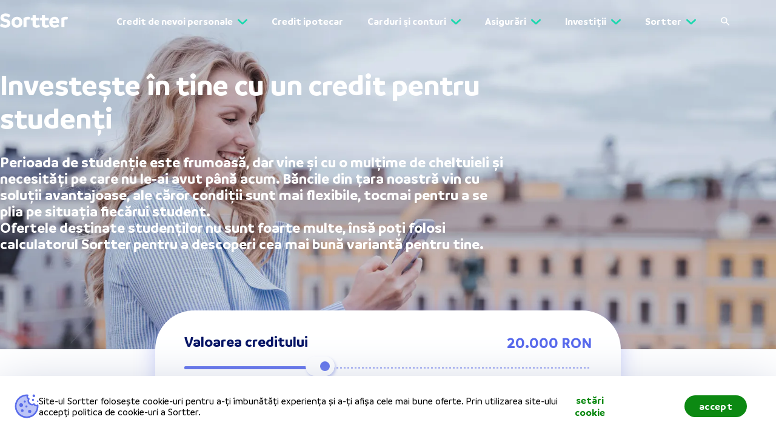

--- FILE ---
content_type: text/html; charset=utf-8
request_url: https://sortter.com/ro-ro/credit-nevoi-personale-studenti/
body_size: 95814
content:
<!DOCTYPE html><html class="consent-pending" lang="ro"><head><meta charSet="utf-8"/><meta http-equiv="content-type" content="text/html; charset=utf-8"/><meta http-equiv="x-ua-compatible" content="ie=edge"/><meta name="viewport" content="width=device-width, initial-scale=1, maximum-scale=5, user-scalable=1, shrink-to-fit=no"/><meta http-equiv="Content-Security-Policy" content="script-src &#x27;self&#x27; &#x27;unsafe-inline&#x27; &#x27;unsafe-eval&#x27; https://www.googletagmanager.com https://bat.bing.com https://googleads.g.doubleclick.net https://www.gstatic.com https://www.google-analytics.com https://www.googleadservices.com https://*.optimonk.com https://app.powerbi.com https://connect.facebook.net https://analytics.tiktok.com https://cdnjs.cloudflare.com/ajax/libs/intl-tel-input/15.0.0/js/utils.js https://snap.licdn.com https://load.ssgtm.sortter.fi https://ssgtm.sortter.fi https://www.clickcease.com/monitor/stat.js https://ob.esnbranding.com https://obs.esnbranding.com https://ob.cheekybranding.com https://obs.cheekybranding.com https://www.clarity.ms https://scripts.clarity.ms https://sortter.activehosted.com https://cdn.jsdelivr.net https://api.growthbook.preview.sortter.com https://pagead2.googlesyndication.com; object-src data:; worker-src &#x27;self&#x27; blob:; frame-src https://www.googletagmanager.com https://www.youtube.com https://td.doubleclick.net https://app.powerbi.com https://e.infogram.com https://load.ssgtm.preview.sortter.fi https://load.ssgtm.sortter.fi https://ssgtm.sortter.fi https://sortter-dev.eu.auth0.com/ https://sortter.eu.auth0.com/"/><style>html.consent-approved [data-cookie-banner]{display:none!important}</style><script>(function(){try{
                        var ok = document.cookie.indexOf("cookie-consent=approved")!==-1;
                        if(ok){ var h=document.documentElement; h.classList.remove('consent-pending'); h.classList.add('consent-approved'); }
                    }catch(e){}})();</script><link rel="icon" type="image/svg+xml" href="/favicon.svg"/><link rel="alternate icon" type="image/png" sizes="32x32" href="/favicon-32x32.png?v=wAdmvr6gy8"/><link rel="alternate icon" type="image/png" sizes="16x16" href="/favicon-16x16.png?v=wAdmvr6gy8"/><link rel="apple-touch-icon" type="image/png" href="/apple-touch-icon.png"/><link rel="preconnect dns-prefetch" href="https://sortter.cdn.prismic.io" crossorigin=""/><link rel="preconnect dns-prefetch" href="https://images.prismic.io" crossorigin=""/><link rel="preconnect" href="https://ob.esnbranding.com" crossorigin=""/><link rel="preconnect" href="https://obs.esnbranding.com/mon" crossorigin=""/><link rel="preconnect" href="https://load.ssgtm.sortter.fi" crossorigin="anonymous"/><link rel="preconnect" href="https://ssgtm.sortter.fi" crossorigin="anonymous"/><link rel="preconnect" href="https://googleads.g.doubleclick.net" crossorigin="anonymous"/><link rel="preconnect" href="https://api.growthbook.preview.sortter.com" crossorigin="anonymous"/><link rel="preconnect" href="https://connect.facebook.net" crossorigin="anonymous"/><link rel="apple-touch-icon" sizes="57x57" href="/apple-touch-icon-57x57.png?v=wAdmvr6gy8"/><link rel="apple-touch-icon" sizes="60x60" href="/apple-touch-icon-60x60.png?v=wAdmvr6gy8"/><link rel="apple-touch-icon" sizes="72x72" href="/apple-touch-icon-72x72.png?v=wAdmvr6gy8"/><link rel="apple-touch-icon" sizes="76x76" href="/apple-touch-icon-76x76.png?v=wAdmvr6gy8"/><link rel="apple-touch-icon" sizes="114x114" href="/apple-touch-icon-114x114.png?v=wAdmvr6gy8"/><link rel="apple-touch-icon" sizes="120x120" href="/apple-touch-icon-120x120.png?v=wAdmvr6gy8"/><link rel="apple-touch-icon" sizes="144x144" href="/apple-touch-icon-144x144.png?v=wAdmvr6gy8"/><link rel="apple-touch-icon" sizes="152x152" href="/apple-touch-icon-152x152.png?v=wAdmvr6gy8"/><link rel="apple-touch-icon" sizes="180x180" href="/apple-touch-icon-180x180.png?v=wAdmvr6gy8"/><link rel="mask-icon" href="/safari-pinned-tab.svg?v=wAdmvr6gy8" color="#586bea"/><meta name="apple-mobile-web-app-title" content="Sortter"/><meta name="application-name" content="Sortter"/><meta name="msapplication-TileColor" content="#ffffff"/><meta name="msapplication-TileImage" content="/mstile-144x144.png?v=wAdmvr6gy8"/><meta name="theme-color" content="#ffffff"/><meta name="theme-color" content="#586BEA"/><meta name="description" content="Ești student și dorești să obții un credit? Sortter îți arată cum să găsești cel mai bun credit pentru studenți sau de nevoi personale pentru nevoile tale." data-gatsby-head="true"/><meta itemProp="description" content="Ești student și dorești să obții un credit? Sortter îți arată cum să găsești cel mai bun credit pentru studenți sau de nevoi personale pentru nevoile tale." itemType="https://schema.org/WebPage" data-gatsby-head="true"/><meta name="robots" content="index" data-gatsby-head="true"/><meta name="robots" content="follow" data-gatsby-head="true"/><meta itemProp="name" content="Tot ce trebuie să știi despre creditele pentru studenți" itemType="https://schema.org/WebPage" data-gatsby-head="true"/><meta itemProp="image" content="https://sortter.com/static/sortter-logo-e7b64e6eb398c2189fa979ac41c5833e.png" itemType="https://schema.org/WebPage" data-gatsby-head="true"/><meta property="og:type" content="website" data-gatsby-head="true"/><meta property="og:site_name" content="Sortter" data-gatsby-head="true"/><meta property="og:url" content="https://sortter.com/ro-ro/credit-nevoi-personale-studenti/" data-gatsby-head="true"/><meta property="og:locale" content="ro_RO" data-gatsby-head="true"/><meta property="og:title" content="Tot ce trebuie să știi despre creditele pentru studenți" data-gatsby-head="true"/><meta property="og:description" content="Ești student și dorești să obții un credit? Sortter îți arată cum să găsești cel mai bun credit pentru studenți sau de nevoi personale pentru nevoile tale." data-gatsby-head="true"/><meta property="og:image" content="https://images.prismic.io/sortter/e6bde560-3682-4b02-80d2-3b34f2cc31fd_credit%20pentru%20studenti%20meta.jpg?ixlib=gatsbyFP&amp;auto=compress%2Cformat&amp;fit=max" data-gatsby-head="true"/><meta property="og:image:alt" content="credit pentru studenti" data-gatsby-head="true"/><meta name="twitter:card" content="summary_large_image" data-gatsby-head="true"/><meta name="twitter:site" content="sortter_suomi" data-gatsby-head="true"/><meta name="twitter:title" content="Sortter" data-gatsby-head="true"/><meta name="twitter:description" content="Ești student și dorești să obții un credit? Sortter îți arată cum să găsești cel mai bun credit pentru studenți sau de nevoi personale pentru nevoile tale." data-gatsby-head="true"/><meta name="twitter:image" content="https://images.prismic.io/sortter/e6bde560-3682-4b02-80d2-3b34f2cc31fd_credit%20pentru%20studenti%20meta.jpg?ixlib=gatsbyFP&amp;auto=compress%2Cformat&amp;fit=max" data-gatsby-head="true"/><style data-href="/styles.a821aab83c7204173fd0.css" data-identity="gatsby-global-css">.svg-icon-module--icon-container--6c807{-ms-flex-align:center;align-items:center;display:-ms-flexbox;display:flex;height:100%;-webkit-transform:var(--svg-icon-container-transform);transform:var(--svg-icon-container-transform)}.svg-icon-module--animated--38a7d{-webkit-transition:-webkit-transform .3s ease-in-out;transition:-webkit-transform .3s ease-in-out;transition:transform .3s ease-in-out;transition:transform .3s ease-in-out,-webkit-transform .3s ease-in-out}.arrow-link-module--container--341e6{-ms-flex-align:center;align-items:center;display:-ms-inline-flexbox;display:inline-flex;text-align:center;text-decoration:none;white-space:nowrap}.arrow-link-module--container--341e6 svg{vertical-align:top}.arrow-link-module--hover-effect--0d58a *{-webkit-transition:color .15s ease-out;transition:color .15s ease-out}.arrow-link-module--hover-effect--0d58a:hover{cursor:pointer}.arrow-link-module--hover-effect--0d58a:hover *{color:var(--color-cta-old)!important}.arrow-link-module--disabled--07acc{cursor:default}.arrow-link-module--label--95d4c{font-family:Branding,sans-serif;font-size:20px;font-weight:700}.arrow-link-module--left-icon--36b7e{margin-right:8px;-webkit-transform:rotate(180deg);transform:rotate(180deg)}.arrow-link-module--right-icon--1210b{margin-left:8px}.arrow-link-module--down-icon--c67b0{margin-left:8px;width:1rem}.button-module--full-width--365ba .button-module--button--663a5{width:100%}.button-module--button--663a5{-ms-flex-align:center;-ms-flex-pack:center;align-items:center;border:0;cursor:pointer;display:-ms-flexbox;display:flex;-ms-flex:1 1;flex:1 1;font-family:Branding,sans-serif;font-weight:700;justify-content:center;text-align:center;text-decoration:none;-webkit-transition:-webkit-box-shadow .2s ease-out,-webkit-transform .3s ease-in-out;transition:-webkit-box-shadow .2s ease-out,-webkit-transform .3s ease-in-out;transition:box-shadow .2s ease-out,transform .3s ease-in-out;transition:box-shadow .2s ease-out,transform .3s ease-in-out,-webkit-box-shadow .2s ease-out,-webkit-transform .3s ease-in-out}.button-module--button--663a5:active{-webkit-transform:scale(.9);transform:scale(.9)}.button-module--button--663a5:disabled{background-color:rgba(var(--color-cobalt-rgb),.26);-webkit-box-shadow:none!important;box-shadow:none!important;color:var(--color-slate);cursor:auto}.button-module--button--663a5:focus,.button-module--button--663a5:focus-visible,.button-module--button--663a5:hover{-webkit-box-shadow:0 4px 22px 0 rgba(var(--button-shadow-color),.6);box-shadow:0 4px 22px 0 rgba(var(--button-shadow-color),.6);-webkit-filter:brightness(.875);filter:brightness(.875)}.button-module--primary--563d5{background-color:var(--button-color);border-radius:4rem;color:var(--button-secondary-color);font-size:1.25rem;letter-spacing:.3px;padding:1rem 1.5rem}.button-module--primary--563d5.button-module--inverted--32a46{background-color:var(--button-secondary-color);color:var(--button-color)}.button-module--primary--563d5.button-module--transparent--f7be2{background-color:transparent}.button-module--primary--563d5.button-module--link--49f5e{background-color:transparent;color:var(--button-color)}.button-module--primary--563d5.button-module--link--49f5e:hover{-webkit-filter:brightness(.8);filter:brightness(.8)}.button-module--primary--563d5:not(.button-module--link--49f5e):hover{-webkit-box-shadow:0 4px 22px 0 rgba(var(--button-shadow-color),.6);box-shadow:0 4px 22px 0 rgba(var(--button-shadow-color),.6)}.button-module--secondary--acdbc{background-color:var(--button-color);border-radius:4rem;color:var(--button-secondary-color);font-size:1.17rem;letter-spacing:.3px;padding:.75rem 1.5rem}.button-module--secondary--acdbc.button-module--inverted--32a46{background-color:var(--button-secondary-color);color:var(--button-color)}.button-module--secondary--acdbc.button-module--transparent--f7be2{background-color:transparent}.button-module--secondary--acdbc.button-module--link--49f5e{background-color:transparent;color:var(--button-color)}.button-module--secondary--acdbc.button-module--link--49f5e:hover{-webkit-filter:brightness(.8);filter:brightness(.8)}.button-module--secondary--acdbc:not(.button-module--link--49f5e):hover{-webkit-box-shadow:0 4px 22px 0 rgba(var(--button-shadow-color),.6);box-shadow:0 4px 22px 0 rgba(var(--button-shadow-color),.6)}.button-module--secondary--acdbc:focus-visible{-webkit-box-shadow:0 4px 22px 0 rgba(var(--button-shadow-color),.6);box-shadow:0 4px 22px 0 rgba(var(--button-shadow-color),.6);-webkit-filter:brightness(.875);filter:brightness(.875)}.button-module--tertiary--50492{background-color:transparent;border:3px solid var(--button-color);border-radius:2.25rem;color:var(--button-color);font-size:1.25rem;letter-spacing:.2px;padding:.5rem 1rem}.button-module--tertiary--50492.button-module--no-borders--e1e97{border:none}.button-module--tertiary--50492.button-module--inverted--32a46{background-color:transparent;color:var(--button-color)}.button-module--tertiary--50492.button-module--transparent--f7be2{background-color:transparent}.button-module--tertiary--50492.button-module--link--49f5e{background-color:transparent;color:var(--button-color)}.button-module--tertiary--50492.button-module--link--49f5e:hover{-webkit-filter:brightness(.8);filter:brightness(.8)}.button-module--small--0c2aa{font-size:.875rem;font-weight:700;line-height:1rem;padding:.5rem 1.5rem}.button-module--large--09f59{font-size:1.125rem;font-weight:700;line-height:1.375rem;padding:.75rem 3.75rem}.button-module--center--29ed7{margin:0 auto}@media(min-width:641px){.button-module--full-width--365ba .button-module--button--663a5{width:auto}}@media(min-width:1279px){.button-module--primary--563d5{font-size:1.5rem;padding:1.5rem 2.5rem}.button-module--secondary--acdbc{font-size:1.25rem;padding:.75rem 2.5rem}.button-module--tertiary--50492{font-size:1.25rem;padding:.75rem 1.5rem}.button-module--small--0c2aa{font-size:.875rem;padding:.5rem 1.5rem}.button-module--large--09f59{font-size:1.125rem;line-height:1.375rem;padding:.75rem 3.75rem}}@-webkit-keyframes spinner-module--grow--7c57c{0%,80%,to{-webkit-transform:scale(0);transform:scale(0)}40%{-webkit-transform:scale(1);transform:scale(1)}}@keyframes spinner-module--grow--7c57c{0%,80%,to{-webkit-transform:scale(0);transform:scale(0)}40%{-webkit-transform:scale(1);transform:scale(1)}}.spinner-module--container--f3439{-ms-flex-negative:0;flex-shrink:0;height:32px;position:relative;width:32px}.spinner-module--container--f3439 .spinner-module--dot--3641c{height:100%;left:0;position:absolute;top:0;width:100%}.spinner-module--container--f3439 .spinner-module--dot--3641c:before{-webkit-animation-delay:var(--spinner-dot-animation-delay);animation-delay:var(--spinner-dot-animation-delay);-webkit-animation-duration:1.2s;animation-duration:1.2s;-webkit-animation-fill-mode:both;animation-fill-mode:both;-webkit-animation-iteration-count:infinite;animation-iteration-count:infinite;-webkit-animation-name:spinner-module--grow--7c57c;animation-name:spinner-module--grow--7c57c;-webkit-animation-timing-function:ease-in-out;animation-timing-function:ease-in-out;background-color:var(--spinner-dot-bg-color);border-radius:50%;content:"";display:block;height:20%;margin:0 auto;width:20%}.pending-button-placeholder-module--placeholder-btn--ad0da{-ms-flex-align:center;-ms-flex-pack:center;align-items:center;display:-ms-flexbox;display:flex;-ms-flex-direction:column;flex-direction:column;justify-content:center}.pending-button-placeholder-module--placeholder-btn-text--28eaf{height:0;opacity:0;visibility:hidden}.chevron-button-module--right--0c427{margin-left:8px}.chevron-button-module--double-right--c2487{margin-left:-8px}.chevron-navigator-module--chevron--91c16{-ms-flex-align:center;-ms-flex-pack:center;align-items:center;display:-ms-flexbox;display:flex;justify-content:center}.chevron-navigator-module--chevron--91c16.chevron-navigator-module--active--1dc96{cursor:pointer}.chevron-navigator-module--chevron-left--f1419{-webkit-transform:rotate(180deg) translateY(4px) scale(.8);transform:rotate(180deg) translateY(4px) scale(.8)}@media(min-width:641px){.chevron-navigator-module--chevron-left--f1419{-webkit-transform:rotate(180deg) translateY(4px) scale(1);transform:rotate(180deg) translateY(4px) scale(1)}}.chevron-navigator-module--chevron-right--393b0{-webkit-transform:scale(.8);transform:scale(.8)}@media(min-width:641px){.chevron-navigator-module--chevron-right--393b0{-webkit-transform:scale(1);transform:scale(1)}}.icon-button-module--container--877ef{-ms-flex-align:center;-ms-flex-pack:center;align-items:center;background:transparent;border:0;border-radius:50%;cursor:pointer;display:-ms-flexbox;display:flex;justify-content:center;outline:none;padding:.75rem;-webkit-transition:background .3s ease-out,-webkit-transform .3s ease-in-out;transition:background .3s ease-out,-webkit-transform .3s ease-in-out;transition:background .3s ease-out,transform .3s ease-in-out;transition:background .3s ease-out,transform .3s ease-in-out,-webkit-transform .3s ease-in-out}.icon-button-module--container--877ef:hover{background:rgba(0,0,0,.1)}.icon-button-module--container--877ef:active{-webkit-transform:scale(.9);transform:scale(.9)}.backdrop-module--container--163c3{bottom:0;left:0;position:fixed;right:0;top:0;z-index:300}@media(min-width:641px){.backdrop-module--container--163c3{display:grid;padding:2vh 0;place-items:center}}.title-module--base--c8872{background-color:transparent;color:var(--color-darker-blue);font-family:Branding,sans-serif;font-weight:400;scroll-margin-top:1rem;word-break:break-word}.title-module--base--c8872 em{font-style:normal;text-decoration:underline;text-decoration-color:var(--color-sortter-yellow)}.title-module--bold--90f79{font-weight:700}.title-module--center--4d704{text-align:center}.title-module--heading1--67967{font-size:38px;line-height:1.12}.title-module--heading2--1e5e5{font-size:28px;line-height:1.12}.title-module--heading3--3ebf5{font-size:24px}.title-module--heading4--ffb4d{font-size:20px}.title-module--heading5--8acd7,.title-module--heading6--20da3{font-size:18px}@media(min-width:641px){.title-module--heading1--67967{font-size:48px}.title-module--heading2--1e5e5{font-size:38px}.title-module--heading3--3ebf5{font-size:28px}.title-module--heading4--ffb4d{font-size:24px}.title-module--heading5--8acd7{font-size:20px}.title-module--heading6--20da3{font-size:18px}}.typography-module--base--eeb0e{background-color:transparent;color:var(--color-cobalt)}.typography-module--base--eeb0e em{font-style:normal;text-decoration:underline;text-decoration-color:var(--color-sortter-yellow)}.typography-module--base--eeb0e.typography-module--bold--c70b8{font-weight:700}.typography-module--base--eeb0e p{margin-bottom:1.5rem}.typography-module--base--eeb0e p:last-child{margin-bottom:0}.typography-module--base--eeb0e a,.typography-module--base--eeb0e a:visited{color:var(--color-softBlue);font-weight:700;text-decoration-color:var(--color-cta-old)}.typography-module--base--eeb0e ol,.typography-module--base--eeb0e ul{list-style-position:inside;margin-bottom:1.5rem}.typography-module--base--eeb0e strong{font-weight:700}.typography-module--base--eeb0e ul li{color:var(--color-dusk);font-size:16px;line-height:1.25rem;list-style:none;padding-left:1.5rem;position:relative}.typography-module--base--eeb0e ul li:not(:first-child){margin-top:.75rem}.typography-module--base--eeb0e ul li:before{background-color:var(--color-lightBlueGrey);border-radius:3px;content:"";display:block;height:10px;left:2px;position:absolute;top:.3125rem;-webkit-transform:rotate(45deg);transform:rotate(45deg);width:10px}.typography-module--base--eeb0e ol{counter-reset:counter}.typography-module--base--eeb0e ol li{counter-increment:counter;list-style:none;padding-left:3rem;position:relative}.typography-module--base--eeb0e ol li:not(:last-child){margin-bottom:.5rem}.typography-module--base--eeb0e ol li:before{background-color:var(--color-lightBlueGrey);border-radius:50%;content:counter(counter);display:block;font-family:Branding,sans-serif;height:2rem;left:0;line-height:2rem;position:absolute;text-align:center;top:0;vertical-align:middle;width:2rem}.typography-module--center--7e6a4{text-align:center}.typography-module--normal-font--bda00{font-family:Branding,sans-serif}.typography-module--extra-small--0c31d{font-size:12px;line-height:14px}.typography-module--small--b7c48{font-size:18px;line-height:1.25}.typography-module--medium--95a8f{font-size:18px;line-height:1.65}.typography-module--large--58420{font-size:16px;line-height:1.5}.typography-module--extra-large--7aff3{font-size:22px}.typography-module--article--63be4{font-family:Open Sans,sans-serif;font-size:18px;line-height:2}@media(min-width:641px){.typography-module--medium--95a8f,.typography-module--small--b7c48{font-size:16px}.typography-module--large--58420{font-size:18px}.typography-module--extra-large--7aff3{font-size:24px}}.principles-module--container--10de3{-ms-flex-align:center;-ms-flex-pack:space-evenly;align-items:center;display:-ms-flexbox;display:flex;gap:1rem;justify-content:space-evenly;margin:auto;width:80%}.principles-module--principle--b109d{-ms-flex-align:center;align-items:center;display:-ms-flexbox;display:flex;-ms-flex:1 1;flex:1 1;-ms-flex-direction:column;flex-direction:column}.principles-module--principle-image--b1619{height:auto;width:clamp(1rem,100%,10rem)}@media(max-width:640px){.principles-module--container--10de3{-ms-flex-direction:column;flex-direction:column}.principles-module--principle-image--b1619{width:clamp(1rem,50%,4rem)}}.checkbox-module--container--10db9{cursor:pointer}.checkbox-module--input--93ff5{opacity:0;position:absolute;z-index:-1}.checkbox-module--input--93ff5:checked+span path{stroke-dashoffset:0}.checkbox-module--checkmark--50a82{-ms-flex-negative:0;-ms-flex-align:center;-ms-flex-pack:center;align-items:center;background-color:#d9deff;border-radius:8px;display:-ms-flexbox;display:flex;flex-shrink:0;height:24px;justify-content:center;width:24px}.checkbox-module--checkmark--50a82 svg{width:12px}.checkbox-module--checkmark--50a82 path{fill:transparent;stroke:var(--color-softBlue);stroke-dasharray:16px;stroke-dashoffset:16px;stroke-linecap:round;stroke-width:2px;-webkit-transition:stroke-dashoffset .2s ease-in-out;transition:stroke-dashoffset .2s ease-in-out}.checkbox-with-label-module--container--0fbf0{-ms-flex-align:center;align-items:center;display:-ms-flexbox;display:flex;-ms-flex-direction:row;flex-direction:row}.checkbox-with-label-module--label--6fa79{color:var(--color-cobalt);font-family:Branding,sans-serif;font-size:14px}.checkbox-with-label-module--left-label--a1e9b{margin-right:8px}.checkbox-with-label-module--right-label--bea05{margin-left:8px}@-webkit-keyframes compact-dropdown-input-module--menu-animation--9c69d{0%{opacity:0}to{opacity:1}}@keyframes compact-dropdown-input-module--menu-animation--9c69d{0%{opacity:0}to{opacity:1}}.compact-dropdown-input-module--container--2c9a1{-ms-flex-align:center;-ms-flex-pack:center;align-items:center;background-color:#fff;border-radius:36.5px;cursor:pointer;display:-ms-inline-flexbox;display:inline-flex;height:48px;justify-content:center;padding:0 24px;position:relative}.compact-dropdown-input-module--value--b42d7{color:#18cba3;font-family:Branding,sans-serif;font-size:18px;font-weight:700;letter-spacing:.19px;white-space:nowrap}.compact-dropdown-input-module--elevated-label--b1066{font-size:12px!important;-webkit-transform:translateY(-24px);transform:translateY(-24px)}.compact-dropdown-input-module--menu--e738e{-webkit-animation-duration:.3s;animation-duration:.3s;-webkit-animation-name:compact-dropdown-input-module--menu-animation--9c69d;animation-name:compact-dropdown-input-module--menu-animation--9c69d;-webkit-animation-timing-function:ease-out;animation-timing-function:ease-out;background-color:#fff;border-radius:16px;-webkit-box-shadow:0 4px 32px 0 rgba(98,114,219,.2);box-shadow:0 4px 32px 0 rgba(98,114,219,.2);left:0;max-width:100vw;min-width:10.5rem;overflow:auto;padding:24px 36px 24px 0;position:absolute;top:calc(100% + 8px);z-index:100}.compact-dropdown-input-module--item--23875{color:#5567ec;font-family:Branding,sans-serif;font-size:16px;line-height:1.31;padding:8px 0;-webkit-user-select:none;-moz-user-select:none;-ms-user-select:none;user-select:none}.compact-dropdown-input-module--item--23875:first-child{padding-top:0}.compact-dropdown-input-module--item--23875:last-child{padding-bottom:0}.compact-dropdown-input-module--item-content--8bc39{padding-left:24px}.compact-dropdown-input-module--selected--4a95f{border-left:4px solid #0caa70;color:#0caa70!important;font-weight:700;padding-left:20px!important}.compact-dropdown-input-module--arrow--c4c6e{background-image:url([data-uri]);display:inline-block;height:16px;margin-left:12px;width:16px}.badge-module--badge--03125{-ms-flex-align:center;-ms-flex-pack:center;align-items:center;border-radius:32px;color:var(--color-cobalt);display:-ms-inline-flexbox;display:inline-flex;font-size:.75rem;gap:.5rem;justify-content:center;line-height:1rem;position:relative}.badge-module--bold--31c52{font-weight:700}.badge-module--small--45f34{padding:0 .5rem}.badge-module--medium--c9acc{padding:.25rem .5rem}.badge-module--large--4e302{padding:.5rem .75rem}.simple-carousel-slot-module--carousel-item--afbf3{cursor:pointer;-ms-flex:0 0;flex:0 0;height:auto}.simple-carousel-slot-module--carousel-item--afbf3,.simple-carousel-slot-module--carousel-item--afbf3 .simple-carousel-slot-module--item--f3361{-ms-flex-align:center;-ms-flex-pack:center;align-items:center;display:-ms-flexbox;display:flex;justify-content:center;position:relative;width:100%}.simple-carousel-slot-module--carousel-item--afbf3 .simple-carousel-slot-module--item--f3361{-webkit-font-smoothing:subpixel-antialiased;-webkit-backface-visibility:hidden;backface-visibility:hidden;border-radius:100%;color:inherit;-ms-flex-direction:column;flex-direction:column;height:100%;text-decoration:inherit;-webkit-transition:-webkit-transform .3s ease-out;transition:-webkit-transform .3s ease-out;transition:transform .3s ease-out;transition:transform .3s ease-out,-webkit-transform .3s ease-out;will-change:transform}.simple-carousel-module--simple-carousel--2ac0a{-ms-flex-pack:justify;display:-ms-flexbox;display:flex;height:100%;justify-content:space-between;margin:0 auto;position:relative;width:100%}.simple-carousel-module--simple-carousel--2ac0a .simple-carousel-module--content--73e76{-ms-flex:1 1;flex:1 1;height:100%;max-width:calc(100% - 80px - 1rem);overflow:hidden;z-index:50}.simple-carousel-module--simple-carousel--2ac0a .simple-carousel-module--slider--5f72a{-ms-flex-align:center;align-items:center;display:-ms-flexbox;display:flex;-ms-flex:1 1;flex:1 1;height:100%;-webkit-transition:-webkit-transform .3s ease-out;transition:-webkit-transform .3s ease-out;transition:transform .3s ease-out;transition:transform .3s ease-out,-webkit-transform .3s ease-out;width:100%;will-change:transform}.simple-carousel-module--simple-carousel--2ac0a .simple-carousel-module--chevron--39cbe{-ms-flex:0 0 40px;flex:0 0 40px}.simple-carousel-module--simple-carousel--2ac0a .simple-carousel-module--chevron--39cbe:nth-child(2){padding-right:8px}.simple-carousel-module--simple-carousel--2ac0a .simple-carousel-module--chevron--39cbe:nth-child(4){padding-left:8px}@media(min-width:641px){.simple-carousel-module--simple-carousel--2ac0a .simple-carousel-module--content--73e76{max-width:730px}}.dangeroues-html-module--base--b91c2 em{font-style:normal;text-decoration:underline;text-decoration-color:var(--color-sortter-yellow)}.dangeroues-html-module--base--b91c2 a{color:var(--color-softBlue);font-weight:700;text-decoration-color:var(--color-cta-old)}.dangeroues-html-module--base--b91c2 ol,.dangeroues-html-module--base--b91c2 ul{list-style-position:inside;margin-bottom:1.5rem}.dangeroues-html-module--base--b91c2 strong{font-weight:700}.dangeroues-html-module--base--b91c2 ul li{color:var(--color-dusk);font-size:16px;line-height:1.25rem;list-style:none;padding-left:1.5rem;position:relative}.dangeroues-html-module--base--b91c2 ul li:not(:first-child){margin-top:.75rem}.dangeroues-html-module--base--b91c2 ul li:before{background-color:var(--color-lightBlueGrey);border-radius:3px;content:"";display:block;height:10px;left:2px;position:absolute;top:.3125rem;-webkit-transform:rotate(45deg);transform:rotate(45deg);width:10px}.dangeroues-html-module--base--b91c2 ol{counter-reset:counter}.dangeroues-html-module--base--b91c2 ol li{counter-increment:counter;list-style:none;padding-left:3rem;position:relative}.dangeroues-html-module--base--b91c2 ol li:not(:last-child){margin-bottom:.5rem}.dangeroues-html-module--base--b91c2 ol li:before{background-color:var(--color-lightBlueGrey);border-radius:50%;content:counter(counter);display:block;font-family:Branding,sans-serif;height:2rem;left:0;line-height:2rem;position:absolute;text-align:center;top:0;vertical-align:middle;width:2rem}.display-amount-module--container--42ec4{color:var(--color-dusk);margin:auto;padding-top:1rem;text-align:center;width:20rem}.display-amount-module--title--6ff2b{font-size:1.5rem;line-height:2rem}.display-amount-module--amount-container--e259c{-ms-flex-align:center;-ms-flex-pack:distribute;align-items:center;background-color:#f6f7fe;border-radius:1.5rem;display:-ms-flexbox;display:flex;justify-content:space-around;margin:1.5rem auto;padding:1rem 1rem 1rem 1.5rem}.display-amount-module--amount-icon--4f1d9{height:auto;width:40px}.display-amount-module--amount-text--dee5e{font-size:1.8rem;width:120%}.display-amount-module--description--96f64{font-size:1.2rem;font-weight:500;line-height:1.8rem}@media(max-width:640px){.display-amount-module--description--96f64{font-size:1.5rem;line-height:2rem}.display-amount-module--amount-container--e259c{padding:1rem}.display-amount-module--amount-icon--4f1d9{width:24px}.display-amount-module--amount-text--dee5e{font-size:1.5rem;padding:0}}.tooltip-module--icon--4459f{-ms-flex-align:center;-ms-flex-pack:center;align-items:center;cursor:pointer;display:-ms-flexbox;display:flex;justify-content:center;margin:-8px;padding:8px;position:relative}.tooltip-module--icon-svg--afb2c{height:20px;width:20px}.tooltip-module--message--8077f{background:var(--color-white);border-radius:10px;-webkit-box-shadow:0 2px 12px rgba(24,38,120,.3);box-shadow:0 2px 12px rgba(24,38,120,.3);color:var(--color-cobalt);font-family:Branding,sans-serif;font-size:1rem;font-weight:500;line-height:1.5rem;max-width:calc(100vw - 10px);padding:1rem}.tooltip-module--error-message--6328e{border:1px solid var(--color-red);color:var(--color-red)}@media(min-width:1279px){.tooltip-module--icon--4459f{margin:0;padding:0}.tooltip-module--icon-svg--afb2c{height:auto;width:auto}.tooltip-module--message--8077f{max-width:20rem}}.input-module--wrapper--c1830{color:var(--color-cobalt);font-family:Branding,sans-serif;font-size:16px;position:relative}.input-module--wrapper--c1830 .input-module--empty-space-for-label--39bcb{padding-top:16px}.input-module--wrapper--c1830 .input-module--input-field-wrapper--76cf0{-ms-flex-align:baseline;align-items:baseline;display:-ms-flexbox;display:flex;-ms-flex-wrap:wrap;flex-wrap:wrap;line-height:1.18}.input-module--wrapper--c1830 .input-module--input-border--23b08{border-color:var(--color-softBlue);border-bottom:3px solid;color:var(--color-softBlue);width:100%}.input-module--wrapper--c1830 .input-module--input-field--768aa{background-color:transparent;border:none;border-radius:0;-ms-flex:1 1;flex:1 1;min-width:1px;outline:none;padding:8px 0 4px}.input-module--wrapper--c1830 .input-module--input-field--768aa:focus~.input-module--input-border--23b08{border-color:#0caa70}.input-module--wrapper--c1830 .input-module--unit--adff5{color:var(--color-cobalt);font-size:16px;font-weight:600;padding:0 10px;text-transform:lowercase}.input-module--wrapper--c1830 .input-module--character-count--a7b87{bottom:0;color:var(--color-cobalt);font-size:16px;font-weight:500;opacity:.6;position:absolute;right:0}.input-module--wrapper--c1830 .input-module--errored-input--35865:focus~.input-module--input-border--23b08,.input-module--wrapper--c1830 .input-module--errored-input--35865~.input-module--input-border--23b08{border-color:#ff3131}.input-module--wrapper--c1830 .input-module--textarea--7632b{min-height:38px;overflow:hidden;resize:none}.input-module--wrapper--c1830 .input-module--label--06455{color:#ced3fa;cursor:inherit;font-size:14px;line-height:1.18;position:absolute;top:12px;-webkit-transition:font-size .15s ease-out,-webkit-transform .15s ease-out;transition:font-size .15s ease-out,-webkit-transform .15s ease-out;transition:transform .15s ease-out,font-size .15s ease-out;transition:transform .15s ease-out,font-size .15s ease-out,-webkit-transform .15s ease-out}.input-module--wrapper--c1830 .input-module--label-top--218db{font-size:12px;-webkit-transform:translateY(-20px);transform:translateY(-20px)}.input-module--wrapper--c1830 .input-module--error--b4a7f{font-size:11px;line-height:1.2;margin-top:4px;min-height:19px}.label-module--label--ae0e6{font-family:Branding,sans-serif;font-size:16px;font-weight:600;line-height:1.38}.info-box-module--info-box--a6cc5{-ms-flex-align:center;-ms-flex-pack:justify;align-items:center;background-color:var(--color-white);border-radius:1.125rem;-webkit-box-shadow:0 4px 33px 0 rgba(85,103,236,.35);box-shadow:0 4px 33px 0 rgba(85,103,236,.35);font-size:1.125rem;justify-content:space-between;padding:1rem;position:relative;width:100%}.info-box-module--info-box--a6cc5 .info-box-module--description--9babd,.info-box-module--info-box--a6cc5 .info-box-module--title--27787{color:var(--color-cobalt)}.info-box-module--info-box--a6cc5 .info-box-module--description--9babd{font-weight:700;margin-top:.5rem}@media(min-width:641px){.info-box-module--info-box--a6cc5{display:-ms-flexbox;display:flex;padding:.5rem 3.625rem}.info-box-module--info-box--a6cc5 .info-box-module--description--9babd{margin-top:0}}.slider-module--container--00c43{--slider-background-style:dotted;display:block;overflow:hidden;position:relative}.slider-module--container--00c43.slider-module--dashed--b5051{--slider-background-style:dashed}.slider-module--progress-container--bf1dc{-webkit-backface-visibility:hidden;backface-visibility:hidden;border-radius:8px;left:0;overflow:hidden;position:absolute;right:0;top:22px;-webkit-transform:translateZ(0);transform:translateZ(0);width:calc(100% - 5px)}.slider-module--progress-container--bf1dc .slider-module--progress--ed6a9{background-color:#5567ec;height:5px;-webkit-transform:translate3d(-100%,0,0);transform:translate3d(-100%,0,0);width:100%;will-change:transform}.slider-module--slider--7f948[type=range]{-webkit-appearance:none;-moz-appearance:none;appearance:none;background:transparent;height:32px;outline:none;padding:1.5rem .25rem 1.5rem 0;position:relative;width:100%}.slider-module--slider--7f948[type=range]:focus-visible{background:rgba(var(--color-sortterBlue-rgb),.2);border-radius:1rem}.slider-module--slider--7f948[type=range]::-moz-focus-outer{border:0}.slider-module--slider--7f948[type=range]:focus{outline:0}.slider-module--slider--7f948[type=range]:focus::-webkit-slider-runnable-track{background:transparent}.slider-module--slider--7f948[type=range]:focus::-ms-fill-lower,.slider-module--slider--7f948[type=range]:focus::-ms-fill-upper{background:transparent}.slider-module--slider--7f948[type=range]::-webkit-slider-runnable-track{background:transparent;border-bottom:3px var(--slider-background-style) rgba(85,103,236,.5);cursor:default;height:3px;-webkit-transition:all .2s ease;transition:all .2s ease;width:100%}.slider-module--slider--7f948[type=range]::-webkit-slider-thumb{-webkit-appearance:none;-webkit-backface-visibility:hidden;backface-visibility:hidden;background:url("data:image/svg+xml;charset=utf-8,%3Csvg xmlns='http://www.w3.org/2000/svg' viewBox='0 0 48 32'%3E%3Crect width='48' height='32' fill='%23fff' rx='16'/%3E%3Ccircle cx='32' cy='16' r='8' fill='%23586bea'/%3E%3C/svg%3E")!important;border:none;border-radius:16px;-webkit-box-shadow:2px 3px 4px rgba(98,114,219,.42);box-shadow:2px 3px 4px rgba(98,114,219,.42);cursor:pointer;height:32px;margin-top:-16.5px;width:48px}.slider-module--slider--7f948[type=range]::-moz-range-track{background:transparent;border-bottom:3px var(--slider-background-style) rgba(85,103,236,.5);cursor:default;height:3px;height:0;-moz-transition:all .2s ease;transition:all .2s ease;width:100%}.slider-module--slider--7f948[type=range]::-moz-range-thumb{backface-visibility:hidden;background:url("data:image/svg+xml;charset=utf-8,%3Csvg xmlns='http://www.w3.org/2000/svg' viewBox='0 0 48 32'%3E%3Crect width='48' height='32' fill='%23fff' rx='16'/%3E%3Ccircle cx='32' cy='16' r='8' fill='%23586bea'/%3E%3C/svg%3E")!important;border:none;border-radius:16px;box-shadow:2px 3px 4px rgba(98,114,219,.42);cursor:pointer;height:32px;width:48px}.slider-module--slider--7f948[type=range]::-ms-track{background:transparent;border-bottom-width:3px;border-color:transparent transparent rgba(85,103,236,.5);border-bottom:16px var(--slider-background-style) transparent;border-left-width:0;border-right-width:0;border-top-width:16px;color:transparent;cursor:default;height:3px;-ms-transition:all .2s ease;transition:all .2s ease;width:100%}.slider-module--slider--7f948[type=range]::-ms-fill-lower,.slider-module--slider--7f948[type=range]::-ms-fill-upper{background:transparent;border-top:3px var(--slider-background-style) rgba(85,103,236,.5)}.slider-module--slider--7f948[type=range]::-ms-thumb{backface-visibility:hidden;background:url("data:image/svg+xml;charset=utf-8,%3Csvg xmlns='http://www.w3.org/2000/svg' viewBox='0 0 48 32'%3E%3Crect width='48' height='32' fill='%23fff' rx='16'/%3E%3Ccircle cx='32' cy='16' r='8' fill='%23586bea'/%3E%3C/svg%3E")!important;border:none;border-radius:16px;box-shadow:2px 3px 4px rgba(98,114,219,.42);cursor:pointer;height:32px;margin-top:.75px;width:48px}.slider-module--slider--7f948[type=range]:disabled::-moz-range-thumb,.slider-module--slider--7f948[type=range]:disabled::-ms-fill-lower,.slider-module--slider--7f948[type=range]:disabled::-ms-fill-upper,.slider-module--slider--7f948[type=range]:disabled::-ms-thumb,.slider-module--slider--7f948[type=range]:disabled::-webkit-slider-runnable-track,.slider-module--slider--7f948[type=range]:disabled::-webkit-slider-thumb{cursor:not-allowed}.container-module--small--142b5{padding-left:1rem;padding-right:1rem;width:100%}@media(min-width:641px)and (max-width:1278px){.container-module--small--142b5{padding-left:3.25rem;padding-right:3.25rem}}@media(min-width:1279px){.container-module--small--142b5{margin-left:auto;margin-right:auto;max-width:48rem;padding-left:0;padding-right:0}}.container-module--small-no-padding--cd77a{padding-left:1rem;padding-right:1rem;width:100%}@media(min-width:1279px){.container-module--small-no-padding--cd77a{margin-left:auto;margin-right:auto;max-width:48rem;padding-left:0;padding-right:0}}.container-module--medium--e3b4c{padding-left:1rem;padding-right:1rem;width:100%}@media(min-width:641px)and (max-width:1278px){.container-module--medium--e3b4c{padding-left:3.25rem;padding-right:3.25rem}}@media(min-width:1279px){.container-module--medium--e3b4c{margin-left:auto;margin-right:auto;max-width:60.5rem;padding-left:0;padding-right:0}}.container-module--large--46ef6{padding-left:1rem;padding-right:1rem;width:100%}@media(min-width:641px)and (max-width:1278px){.container-module--large--46ef6{padding-left:3.25rem;padding-right:3.25rem}}@media(min-width:1279px){.container-module--large--46ef6{margin-left:auto;margin-right:auto;max-width:80rem;padding-left:0;padding-right:0}}.container-module--full-width--f11d5{margin-left:-1rem;margin-right:-1rem;width:100vw}@media(min-width:641px){.container-module--full-width--f11d5{margin-left:-3.25rem;margin-right:-3.25rem}}@media(min-width:1279px){.container-module--full-width--f11d5{margin-left:calc(-50vw - -40rem);margin-right:0}}.hero-module--container--d112d{background-color:#5567ec;background-position:65% top;background-repeat:no-repeat;background-size:cover;min-height:275px;overflow:hidden;padding-bottom:1rem;position:relative;width:100%}.hero-module--container--d112d.hero-module--overlay--a57db:before{background-color:rgba(var(--color-softBlue-rgb),.2);bottom:0;content:"";height:100%;left:0;position:absolute;right:0;top:0;width:100%;z-index:100}.hero-module--container--d112d .hero-module--image--befb6{border:none;bottom:0;-webkit-box-sizing:border-box;box-sizing:border-box;display:block;height:0;left:0;margin:auto;max-height:100%;max-width:100%;min-height:275px;min-width:100%;object-fit:cover;object-position:center top;padding:0;position:absolute;right:0;top:0;visibility:visible;width:0}.hero-module--container--d112d .hero-module--main--3394a{margin-top:calc(var(--header-height) + 1rem);padding-bottom:3.5rem;position:relative;z-index:200}.hero-module--container--d112d .hero-module--main-title--23b27{color:var(--color-white);font-size:1.375rem;hyphens:auto;-webkit-hyphens:auto;margin-top:0;overflow-wrap:break-word}.hero-module--container--d112d .hero-module--subtitle--da513{color:var(--color-white);font-size:1.125rem;font-weight:700}.hero-module--container--d112d .hero-module--subtitle--da513 em{font-style:normal;text-decoration:underline;text-decoration-color:var(--color-sortter-yellow)}.hero-module--container--d112d .hero-module--subtitle--da513 a{color:inherit;text-decoration:inherit}.hero-module--container--d112d .hero-module--subtitle--da513 a:hover{color:var(--color-cta)}.hero-module--container--d112d .hero-module--credit-card-subtitle--95643{font-weight:400}.hero-module--container--d112d .hero-module--cta--ecfb4{display:-ms-inline-flexbox;display:inline-flex;margin-top:3rem}@media(min-width:641px){.hero-module--container--d112d{background-image:var(--hero-image);min-height:450px}.hero-module--container--d112d .hero-module--image--befb6{min-height:450px}.hero-module--container--d112d .hero-module--main--3394a{display:block;margin-top:7rem;padding-bottom:9rem}.hero-module--container--d112d .hero-module--main-title--23b27,.hero-module--container--d112d .hero-module--subtitle--da513{width:65%}.hero-module--credit-card--47beb{background-position:100%;background-repeat:no-repeat;background-size:contain}}@media(min-width:641px)and (max-width:1278px){.hero-module--container--d112d .hero-module--main-title--23b27{font-size:38px}}@media(min-width:1279px){.hero-module--container--d112d .hero-module--main-title--23b27{font-size:48px}.hero-module--container--d112d .hero-module--subtitle--da513{font-size:24px}}.not-found-module--container--45ba4{background-position:top 64px right -100;background-repeat:no-repeat;background-size:auto 260px;display:block;-ms-flex:1 1;flex:1 1}.not-found-module--container--45ba4 .not-found-module--title--49af7{color:#5567ec;font-size:68px;font-weight:700;margin:268px 0 8px}.not-found-module--container--45ba4 .not-found-module--text--ef27c{color:#5567ec;font-size:22px;line-height:1.5;margin-bottom:24px}.not-found-module--btn-container--91f56{-ms-flex-align:center;align-items:center;display:-ms-flexbox;display:flex;-ms-flex-direction:column;flex-direction:column}.not-found-module--btn-container--91f56 .not-found-module--loan-btn--f805f{margin-bottom:2.5rem}.not-found-module--btn-container--91f56 .not-found-module--back-btn--1bd63{margin-bottom:4rem}@media(min-width:641px){.not-found-module--btn-container--91f56 .not-found-module--back-btn--1bd63{margin-bottom:0}}@media(min-width:641px)and (max-width:1278px){.not-found-module--container--45ba4{background-position:top 28px right 52px;background-size:auto 328px}.not-found-module--container--45ba4 .not-found-module--left-section--8b606{max-width:19rem}.not-found-module--container--45ba4 .not-found-module--title--49af7{margin-top:84px}.not-found-module--btn-container--91f56{-ms-flex-align:start;align-items:flex-start}}@media(min-width:1279px){.not-found-module--container--45ba4{background-position:top 205px right;background-size:auto 512px}.not-found-module--container--45ba4 .not-found-module--title--49af7{font-size:128px;margin:8rem 0 .75rem}.not-found-module--container--45ba4 .not-found-module--text--ef27c{font-size:28px;margin-bottom:3rem}.not-found-module--btn-container--91f56{display:-ms-flexbox;display:flex;-ms-flex-direction:row;flex-direction:row}.not-found-module--btn-container--91f56 .not-found-module--loan-btn--f805f{margin-bottom:0;margin-right:3.5rem}}.chat-bot-module--chat-bot--e1f08{padding:1rem 0 0;position:relative}.slider-with-input-module--container--850c5{margin-bottom:1.25rem}.slider-with-input-module--slider-label--79bb1{margin:0}.slider-with-input-module--title-container--9adc0{display:-ms-flexbox;display:flex;gap:1rem}.slider-with-input-module--slider-value-container--ee537{margin-top:.5rem}.slider-with-input-module--slider-value-container--ee537 .slider-with-input-module--slider-value--3c270{border:0;border-bottom:3px solid transparent;color:var(--color-softBlue);font-family:Branding,sans-serif;font-size:24px;font-weight:700;outline:0;padding:0;white-space:nowrap;width:100%}.slider-with-input-module--slider-value-container--ee537 .slider-with-input-module--editable-slider-value--5973e{-webkit-appearance:none;border-color:var(--color-cta);border-radius:0}.slider-with-input-module--slider-value-container--ee537 .slider-with-input-module--static-slider-value--16051{cursor:pointer}.slider-with-input-module--slider-value-container--ee537 .slider-with-input-module--static-slider-value--16051:hover{color:var(--color-cta)}@media(min-width:641px){.slider-with-input-module--headline--f4bb3{-ms-flex-align:center;-ms-flex-pack:justify;align-items:center;display:-ms-flexbox;display:flex;justify-content:space-between}.slider-with-input-module--slider-value-container--ee537{-ms-flex:0 0 200px;flex:0 0 200px}.slider-with-input-module--slider-value--3c270{font-size:28px;text-align:center}.slider-with-input-module--static-slider-value--16051{text-align:right}}@-webkit-keyframes date-input-module--menu-animation--c1599{0%{opacity:0}to{opacity:1}}@keyframes date-input-module--menu-animation--c1599{0%{opacity:0}to{opacity:1}}.date-input-module--container--478e0{-ms-flex-pack:end;border-bottom:3px solid;cursor:pointer;display:-ms-flexbox;display:flex;-ms-flex-direction:column;flex-direction:column;height:52px;justify-content:flex-end;padding-bottom:4px;position:relative}.date-input-module--value--d263d{line-height:1.63!important}.date-input-module--label--6bb4a{bottom:4px;left:0;position:absolute;-webkit-transition:font-size .15s ease-out,-webkit-transform .15s ease-out;transition:font-size .15s ease-out,-webkit-transform .15s ease-out;transition:transform .15s ease-out,font-size .15s ease-out;transition:transform .15s ease-out,font-size .15s ease-out,-webkit-transform .15s ease-out}.date-input-module--elevated-label--d77f6{font-size:12px!important;-webkit-transform:translateY(-24px);transform:translateY(-24px)}.date-input-module--menu--20080{-webkit-animation-duration:.3s;animation-duration:.3s;-webkit-animation-name:date-input-module--menu-animation--c1599;animation-name:date-input-module--menu-animation--c1599;-webkit-animation-timing-function:ease-out;animation-timing-function:ease-out;background-color:var(--color-white);border-radius:16px;-webkit-box-shadow:0 4px 32px 0 rgba(98,114,219,.2);box-shadow:0 4px 32px 0 rgba(98,114,219,.2);height:210px;left:0;max-width:100vw;min-width:10.5rem;overflow:auto;position:absolute;top:calc(100% + 8px);z-index:100}.date-input-module--item--59317{color:var(--color-softBlue);font-family:Branding,sans-serif;font-size:16px;line-height:1.31;padding:.5rem 2rem .5rem 0;-webkit-user-select:none;-moz-user-select:none;-ms-user-select:none;user-select:none}.date-input-module--item--59317:first-child{padding-top:1.5rem}.date-input-module--item--59317:last-child{padding-bottom:1.5rem}.date-input-module--item-content--28994{padding-left:24px}.date-input-module--selected--9124a{border-left:4px solid var(--color-cta);color:var(--color-cta)!important;font-weight:700;padding-left:20px!important}.form-confirmation-dialog-module--text--3ac02{font-size:18px!important;margin-top:1.75rem;text-align:center}.form-confirmation-dialog-module--text--3ac02 p{margin-bottom:1rem!important}.form-confirmation-dialog-module--text--3ac02 p:last-child{margin-bottom:0!important}@media(min-width:641px){.form-confirmation-dialog-module--text--3ac02{font-size:20px!important}}.form-confirmation-dialog-module--cancel-btn--7ad89{margin-bottom:24px}@media(min-width:641px){.form-confirmation-dialog-module--cancel-btn--7ad89{margin-bottom:0;margin-right:2.5rem}}.consolidation-dialog-module--container--46a28{padding:0 1rem;width:100%}.consolidation-dialog-module--calculator-container--f8e90{background:var(--color-white);border-radius:2rem;margin-top:1.5rem;padding:1.5rem 2.5rem;width:100%}.consolidation-dialog-module--slider-container--ab962{-ms-flex-align:center;align-items:center;display:grid;gap:1rem;grid-template-areas:"slider slider slider" "min-label . max-label";margin-top:1rem}.consolidation-dialog-module--slider-container--ab962 .consolidation-dialog-module--min-label--3ccf3{grid-area:min-label}.consolidation-dialog-module--slider-container--ab962 .consolidation-dialog-module--max-label--9136d{grid-area:max-label}.consolidation-dialog-module--slider-container--ab962 .consolidation-dialog-module--slider--ab388{grid-area:slider;margin-bottom:-1.5rem}.consolidation-dialog-module--slider-container--ab962 span{color:var(--color-cobalt);font-size:1.25rem;font-weight:600;line-height:1.5rem}.consolidation-dialog-module--compare-table--90e8a{border:1px solid #b3bcf1;border-radius:1.5rem;display:grid;gap:.75rem 1rem;grid-template-columns:2fr 1fr;list-style:none;margin-bottom:1rem;margin-top:2rem;padding:1rem;width:100%}.consolidation-dialog-module--compare-table--90e8a .consolidation-dialog-module--label--57e21{font-size:1rem;line-height:1.25rem}.consolidation-dialog-module--compare-table--90e8a .consolidation-dialog-module--value--25bd7{font-size:1rem;font-weight:700;line-height:1.25rem}.consolidation-dialog-module--compare-table--90e8a hr{border:0;border-top:1px solid #b3bcf1;grid-column:1/span 2}.consolidation-dialog-module--info-box--73f65{background:rgba(85,103,236,.2);border:1px solid var(--color-softBlue);border-radius:0 0 1.5rem 1.5rem;display:-ms-flexbox;display:flex;margin:0 2rem}.consolidation-dialog-module--info-box--73f65 .consolidation-dialog-module--info-icon--66c1b{-ms-flex-align:center;-ms-flex-pack:center;align-items:center;background:#f0f2fc;border-bottom:1px solid var(--color-softBlue);border-radius:0 0 1.5rem 0;border-right:1px solid var(--color-softBlue);display:-ms-flexbox;display:flex;height:40px;justify-content:center;min-width:40px}.consolidation-dialog-module--info-box--73f65 .consolidation-dialog-module--info-text--bece8{padding:.5rem}.consolidation-dialog-module--sum-error--8bf6a{-ms-flex-align:center;-ms-flex-pack:center;align-items:center;display:-ms-flexbox;display:flex;-ms-flex-direction:column;flex-direction:column;gap:1.5rem;justify-content:center;text-align:center}.consolidation-dialog-module--monthly-payment-block--7ff21{-ms-flex-pack:center;display:-ms-flexbox;display:flex;justify-content:center;margin-top:1rem}.consolidation-dialog-module--monthly-payment-value--c730a{color:#5567ec;font-family:Branding,sans-serif;font-size:48px;font-weight:700;letter-spacing:.5px;line-height:1.12}.consolidation-dialog-module--monthly-payment-label--6bdbe{-ms-flex-item-align:start;align-self:flex-start;color:#5567ec;font-family:Branding,sans-serif;font-size:1rem;font-weight:700;line-height:1.15}.consolidation-dialog-module--button-group--7caca{-ms-flex-align:center;-ms-flex-pack:center;align-items:center;display:-ms-flexbox;display:flex;-ms-flex-direction:column-reverse;flex-direction:column-reverse;gap:1rem;justify-content:center;margin-top:1.5rem}.consolidation-dialog-module--cancel-btn--f33be{color:var(--color-cta)}@media(min-width:641px){.consolidation-dialog-module--info-box--73f65{background:#f0f2fc;border:1px solid var(--color-softBlue);border-radius:0 0 1.5rem 1.5rem;display:-ms-flexbox;display:flex;margin:0 2rem}.consolidation-dialog-module--info-box--73f65 .consolidation-dialog-module--info-icon--66c1b{-ms-flex-align:center;-ms-flex-pack:center;align-items:center;background:rgba(85,103,236,.2);border:0;border-radius:0 0 0 1.5rem;border-right:1px solid var(--color-softBlue);display:-ms-flexbox;display:flex;justify-content:center;width:64px}.consolidation-dialog-module--info-box--73f65 .consolidation-dialog-module--info-text--bece8{padding:.5rem 1.5rem .5rem .5rem}}@media(min-width:1279px){.consolidation-dialog-module--container--46a28{padding:0 3rem}.consolidation-dialog-module--slider-container--ab962{-ms-flex-align:center;align-items:center;display:grid;gap:1rem;grid-template-columns:auto 1fr auto}.consolidation-dialog-module--slider-container--ab962 span{color:var(--color-cobalt);font-size:1.25rem;font-weight:600;line-height:1.5rem}.consolidation-dialog-module--compare-table--90e8a{border:1px solid #b3bcf1;border-radius:1.5rem;display:grid;gap:.75rem 1rem;grid-template-columns:auto 1fr;list-style:none;margin-top:2rem;padding:1.5rem 2.5rem;width:100%}.consolidation-dialog-module--compare-table--90e8a .consolidation-dialog-module--label--57e21{font-size:1rem;line-height:1.25rem}.consolidation-dialog-module--compare-table--90e8a .consolidation-dialog-module--value--25bd7{font-size:1rem;font-weight:700;line-height:1.25rem}.consolidation-dialog-module--compare-table--90e8a hr{border:0;border-top:1px solid #b3bcf1;grid-column:1/span 2}.consolidation-dialog-module--sum-error--8bf6a{margin:0 8rem}.consolidation-dialog-module--monthly-payment-block--7ff21{-ms-flex-pack:start;justify-content:flex-start}.consolidation-dialog-module--button-group--7caca{display:-ms-flexbox;display:flex;-ms-flex-direction:row;flex-direction:row}.consolidation-dialog-module--cancel-btn--f33be{color:var(--color-cta)}.consolidation-dialog-module--monthly-payment-value--c730a{font-size:58px;letter-spacing:.7px;line-height:.8}.consolidation-dialog-module--monthly-payment-label--6bdbe{font-size:20px}}.money-input-module--field--fce32{display:-ms-flexbox;display:flex;-ms-flex-flow:column-reverse;flex-flow:column-reverse;margin-bottom:1rem;position:relative}.money-input-module--field--fce32:after{color:var(--color-cobalt);content:attr(data-unit);font-size:1rem;font-weight:600;position:absolute;right:0;text-transform:lowercase;top:0;-webkit-transform:translateY(1.75rem);transform:translateY(1.75rem)}.money-input-module--field--fce32 .money-input-module--label--156f5,.money-input-module--field--fce32 input{-ms-touch-action:manipulation;touch-action:manipulation;-webkit-transition:all .2s ease-out;transition:all .2s ease-out}.money-input-module--field--fce32 .money-input-module--label--156f5{color:#767676;font-size:1rem;font-weight:500;line-height:1.5rem;min-height:1.5rem;pointer-events:none}.money-input-module--field--fce32 input{-webkit-appearance:none;background:transparent;border:0;border-bottom:3px solid var(--color-softBlue);border-radius:0;color:#182678;cursor:text;font-family:inherit;font-size:1rem;font-weight:500;line-height:1.5rem;padding:0 .5rem .5rem 0}.money-input-module--field--fce32 input:focus{outline:0}.money-input-module--field--fce32 input:-moz-placeholder-shown+.money-input-module--label--156f5{cursor:text;max-width:66.66%;overflow:hidden;text-overflow:ellipsis;transform:translateY(1.5rem);transform-origin:left bottom;white-space:nowrap}.money-input-module--field--fce32 input:placeholder-shown+.money-input-module--label--156f5{cursor:text;max-width:66.66%;overflow:hidden;text-overflow:ellipsis;-webkit-transform:translateY(1.5rem);transform:translateY(1.5rem);-webkit-transform-origin:left bottom;transform-origin:left bottom;white-space:nowrap}.money-input-module--field--fce32 ::-webkit-input-placeholder{opacity:0;-webkit-transition:inherit;transition:inherit}.money-input-module--field--fce32 input:not(:-moz-placeholder-shown)+.money-input-module--label--156f5{transform:translateY(0)}.money-input-module--field--fce32 input:focus+.money-input-module--label--156f5,.money-input-module--field--fce32 input:not(:placeholder-shown)+.money-input-module--label--156f5{-webkit-transform:translateY(0);transform:translateY(0)}.money-input-module--field--fce32.money-input-module--error--e32dc input{border-color:var(--color-red);color:var(--color-red)}.money-input-module--field--fce32 .money-input-module--error-message--1fa9f{color:var(--color-red);font-size:.75rem;font-weight:500;line-height:1rem;margin-top:.25rem}.tooltip-and-label-module--container--d068d{-ms-flex-align:center;align-items:center;display:-ms-flexbox;display:flex;-ms-flex-direction:row;flex-direction:row;gap:.5rem}.tooltip-and-label-module--container--d068d img{height:24px;width:24px}.tooltip-and-label-module--no-wrap--28c26{white-space:nowrap}.month-year-input-module--container--84f92{display:-ms-flexbox;display:flex}.month-year-input-module--container--84f92>*{margin-right:1.25rem!important}.month-year-input-module--container--84f92>:last-child{margin-right:0!important}.month-year-input-module--input-field--0ca5b{width:5rem!important}.navigation-warning-module--backdrop--d4615{-ms-flex-align:center;-ms-flex-pack:center;align-items:center;background-color:rgba(136,146,177,.5);display:-ms-flexbox;display:flex;-ms-flex:1 1;flex:1 1;justify-content:center;padding:0 16px}@media(min-width:641px)and (max-width:1278px){.navigation-warning-module--backdrop--d4615{padding:0 52px}}@media(min-width:1279px){.navigation-warning-module--backdrop--d4615{padding:0}}.navigation-warning-module--box--b247f{background-color:#fff;border-radius:32px;overflow:hidden;position:relative;width:100%}@media(min-width:1279px){.navigation-warning-module--box--b247f{width:48rem}}.navigation-warning-module--upper-section--92072{-ms-flex-align:center;align-items:center;background-color:#f6f7fe;display:-ms-flexbox;display:flex;-ms-flex-direction:column;flex-direction:column;padding:16px}@media(min-width:641px){.navigation-warning-module--upper-section--92072{padding:1.5rem 3rem 2rem}}.navigation-warning-module--lower-section--00cc0{-ms-flex-align:center;align-items:center;display:-ms-flexbox;display:flex;-ms-flex-direction:column-reverse;flex-direction:column-reverse;padding:16px}@media(min-width:641px){.navigation-warning-module--lower-section--00cc0{-ms-flex-pack:justify;display:-ms-flexbox;display:flex;-ms-flex-direction:row;flex-direction:row;justify-content:space-between;padding:1.5rem 4rem}}.navigation-warning-module--cta-btn--3b095{margin-bottom:16px}@media(min-width:641px){.navigation-warning-module--cta-btn--3b095{margin-bottom:0}}.navigation-warning-module--close-btn--2cc97{position:absolute;right:16px;top:16px}@media(min-width:641px){.navigation-warning-module--close-btn--2cc97{right:2rem;top:2rem}}.navigation-warning-module--icon--87a0c{margin-bottom:16px;object-fit:contain;width:40px}@media(min-width:641px){.navigation-warning-module--icon--87a0c{margin-bottom:1.5rem;width:64px}}.navigation-warning-module--text--06bb4{color:#182678;font-family:Branding,sans-serif;font-size:18px;text-align:center}@media(min-width:641px){.navigation-warning-module--text--06bb4{font-size:20px}}.navigation-warning-module--title--e862c{margin:0 0 8px}.navigation-warning-module--subtitle--24eff{font-weight:400}.onboarding-lenders-item-module--onboarding-lenders-item--20d38{-ms-flex-align:center;-ms-flex-pack:center;align-items:center;display:-ms-flexbox;display:flex;-ms-flex-direction:column;flex-direction:column;height:100%;justify-content:center;text-decoration:none;width:100%}.onboarding-lenders-item-module--onboarding-lenders-item--20d38 img{height:auto;max-width:100%;padding:0 1rem;width:100%}.onboarding-lenders-module--lenders-widget-container--0a1e3{background-color:rgba(var(--color-pastelBlue-rgb),.15);border-radius:32px;margin:1.5rem 0;padding:2.5rem 2rem}.onboarding-lenders-module--lenders-widget-container--0a1e3 .onboarding-lenders-module--lenders-widget-title--933f3{color:var(--color-softBlue);margin-bottom:2rem;text-align:center}.support-status-badge-module--status-icon--7d359{background:#19d8ad;border-radius:50%;height:8px;width:8px}@media(max-width:1278px){.support-status-badge-module--badge--83a62{background-color:#f0f2fc}}.support-desktop-module--container--6b582{background:#e1e4f9;border-radius:32px;display:-ms-flexbox;display:flex;gap:2.5rem;margin-top:3rem;padding:1.5rem 1rem}.support-desktop-module--title--5b14b{font-size:1.5rem;line-height:1.875rem;margin-bottom:.125rem}.support-desktop-module--description--e3353{font-size:.875rem;line-height:1rem}.support-desktop-module--info-box--f9125{display:-ms-flexbox;display:flex;-ms-flex:0 0 40%;flex:0 0 40%;gap:1rem}.support-desktop-module--wrapper--6616f{display:-ms-flexbox;display:flex;-ms-flex-wrap:wrap;flex-wrap:wrap;gap:.5rem}.support-desktop-module--cta-box--582f1{background:rgba(88,107,234,.16);border-radius:32px;display:-ms-flexbox;display:flex;-ms-flex:0 0 60%;flex:0 0 60%;gap:1.5rem;margin:-1.5rem;padding:1.5rem}.support-desktop-module--cta-box--582f1 hr{border:2px solid #e1e4f9;height:100%}.support-desktop-module--box--7fecd{display:-ms-flexbox;display:flex;-ms-flex:1 1;flex:1 1;gap:.75rem}.support-desktop-module--phone-number--e342e{margin-top:.5rem}.support-desktop-module--phone-number--e342e a{color:var(--color-cobalt);text-decoration:none}.support-desktop-module--available-hours--b6f67{color:#3d4a70;margin-top:.5rem}.support-desktop-module--available-hours--b6f67 p{font-size:.875rem;line-height:1rem;margin-bottom:.125rem}.support-desktop-module--cta-button--12e9d{margin-top:1.5rem}.support-mobile-module--support-widget-mobile--d736f{background-color:#e1e4f9}.support-mobile-module--content--27246{display:grid;gap:1rem;grid-template-columns:auto 3fr}.support-mobile-module--title--963a6{color:var(--color-cobalt);font-size:.875rem;font-weight:500;line-height:1rem}.support-mobile-module--center-aligned--b0140{-ms-flex-item-align:center;align-self:center}.support-mobile-module--phone-contact-title-container--05216{display:-ms-flexbox;display:flex;-ms-flex-wrap:wrap;flex-wrap:wrap;gap:.5rem}.support-mobile-module--phone-number--4d431{color:var(--color-cobalt);display:block;font-size:.875rem;font-weight:700;line-height:1rem;margin-top:.25rem;text-decoration-line:underline}.support-mobile-module--open-hours--30bcb{color:#3d4a70;font-size:.75rem;font-weight:500;line-height:.875rem;margin-top:.5rem}.support-mobile-module--open-hours--30bcb p{margin-bottom:.125rem}.support-mobile-module--contact-button--47a9d{grid-column:2}.text-field-module--field--3bf15{display:-ms-flexbox;display:flex;-ms-flex-flow:column-reverse;flex-flow:column-reverse;position:relative}.text-field-module--field--3bf15 input,.text-field-module--field--3bf15 label{-ms-touch-action:manipulation;touch-action:manipulation;-webkit-transition:all .2s ease-out;transition:all .2s ease-out}.text-field-module--field--3bf15 label{color:#8892b1;font-size:1rem;font-weight:500;line-height:1.5rem}.text-field-module--field--3bf15 input{-webkit-appearance:none;background:transparent;border:0;border-bottom:3px solid var(--color-softBlue);border-radius:0;color:#182678;cursor:text;font-family:inherit;font-size:1rem;font-weight:500;line-height:1.5rem;padding:0 .5rem .5rem 0}.text-field-module--field--3bf15 input:focus{outline:0}.text-field-module--field--3bf15 input:-moz-placeholder-shown+label{cursor:text;max-width:66.66%;overflow:hidden;text-overflow:ellipsis;transform:translateY(1.5rem);transform-origin:left bottom;white-space:nowrap}.text-field-module--field--3bf15 input:placeholder-shown+label{cursor:text;max-width:66.66%;overflow:hidden;text-overflow:ellipsis;-webkit-transform:translateY(1.5rem);transform:translateY(1.5rem);-webkit-transform-origin:left bottom;transform-origin:left bottom;white-space:nowrap}.text-field-module--field--3bf15 ::-webkit-input-placeholder{opacity:0;-webkit-transition:inherit;transition:inherit}.text-field-module--field--3bf15 input:focus::-webkit-input-placeholder{opacity:1}.text-field-module--field--3bf15 input:not(:-moz-placeholder-shown)+label{transform:translateY(0)}.text-field-module--field--3bf15 input:focus+label,.text-field-module--field--3bf15 input:not(:placeholder-shown)+label{-webkit-transform:translateY(0);transform:translateY(0)}.text-field-module--field--3bf15.text-field-module--error--4b364 input{border-color:var(--color-red);color:var(--color-red)}.text-field-module--field--3bf15 .text-field-module--error-message--b3529{color:var(--color-red);font-size:.75rem;font-weight:500;line-height:1rem;margin-top:.25rem;min-height:1rem}.text-field-module--hidden--63ead{visibility:hidden}.support-modal-module--form--cc813{display:grid;gap:.5rem 1rem;grid-template-areas:"name" "email" "message" "button";margin:0;padding:0 2rem;width:100%}.support-modal-module--title--2df74{margin:1.5rem 0 2rem}.support-modal-module--description--fc39f{font-size:1rem;line-height:1.125rem;padding:.5rem 0;text-align:center}.support-modal-module--name--fe62a{grid-area:name}.support-modal-module--email--d2fe2{grid-area:email}.support-modal-module--message--9a19f{grid-area:message}.support-modal-module--send--3d0b1{grid-area:button;margin:auto}@media(min-width:641px){.support-modal-module--form--cc813{grid-template-areas:"name email" "message message" "button button";padding:0 5rem}.support-modal-module--description--fc39f{padding:0 5rem}}.consolidation-extension-module--other-loans-summary-container--d2d13{display:-ms-flexbox;display:flex;-ms-flex-direction:column;flex-direction:column;gap:1rem;margin:1rem -.5rem 2rem}.consolidation-extension-module--other-loans-summary-container--d2d13 .consolidation-extension-module--header--d2633{margin:auto;max-width:80%;text-align:center}.consolidation-extension-module--other-loans-summary-container--d2d13 .consolidation-extension-module--header--d2633 .consolidation-extension-module--header-title--3d3ed{-ms-flex-pack:center;display:-ms-flexbox;display:flex;-ms-flex-direction:row;flex-direction:row;gap:1rem;justify-content:center;margin-bottom:1rem}.consolidation-extension-module--other-loans-summary-container--d2d13 .consolidation-extension-module--summary--05bee{background:#fff;border-radius:1rem;display:-ms-flexbox;display:flex;-ms-flex-direction:column;flex-direction:column;margin:.25rem;outline:1px solid;-webkit-transition:outline-color .2s ease-in-out;transition:outline-color .2s ease-in-out}.consolidation-extension-module--other-loans-summary-container--d2d13 .consolidation-extension-module--summary--05bee .consolidation-extension-module--summary-item--ee3cc{-ms-flex-align:center;align-items:center;background-color:#fff;-webkit-box-sizing:border-box;box-sizing:border-box;display:-ms-flexbox;display:flex;-ms-flex-direction:column;flex-direction:column;gap:.5rem;padding:2rem 1rem}.consolidation-extension-module--other-loans-summary-container--d2d13 .consolidation-extension-module--summary--05bee .consolidation-extension-module--summary-item--ee3cc .consolidation-extension-module--consolidated-title--910a9{-ms-flex-align:center;text-wrap:nowrap;align-items:center;display:-ms-flexbox;display:flex;-ms-flex-direction:row;flex-direction:row;font-size:1.25rem;gap:1rem;margin-bottom:1rem}@media(min-width:1279px){.consolidation-extension-module--other-loans-summary-container--d2d13 .consolidation-extension-module--summary--05bee .consolidation-extension-module--summary-item--ee3cc .consolidation-extension-module--consolidated-title--910a9{font-size:1.5rem;margin-top:1rem}}.consolidation-extension-module--other-loans-summary-container--d2d13 .consolidation-extension-module--summary--05bee .consolidation-extension-module--summary-item--ee3cc .consolidation-extension-module--consolidated-title--910a9>h4{text-wrap:nowrap;font-family:Branding,sans-serif;font-weight:400;margin-top:0}.consolidation-extension-module--other-loans-summary-container--d2d13 .consolidation-extension-module--summary--05bee .consolidation-extension-module--summary-item--ee3cc .consolidation-extension-module--consolidated-title--910a9>b{text-wrap:nowrap;color:#041264}.consolidation-extension-module--other-loans-summary-container--d2d13 .consolidation-extension-module--summary--05bee .consolidation-extension-module--summary-item--ee3cc .consolidation-extension-module--slider-input--7dd0b{padding:.5rem;width:100%}.consolidation-extension-module--other-loans-summary-container--d2d13 .consolidation-extension-module--summary--05bee .consolidation-extension-module--summary-item--ee3cc .consolidation-extension-module--slider-input--7dd0b [data-slider-headline]{-ms-flex-align:center;align-items:center;display:grid;gap:.5em;grid-template-columns:1.75fr 1fr}.consolidation-extension-module--other-loans-summary-container--d2d13 .consolidation-extension-module--summary--05bee .consolidation-extension-module--summary-item--ee3cc .consolidation-extension-module--slider-input--7dd0b [data-slider-headline] *>p{text-wrap:nowrap;margin-top:.5rem}.consolidation-extension-module--other-loans-summary-container--d2d13 .consolidation-extension-module--summary--05bee .consolidation-extension-module--summary-item--ee3cc .consolidation-extension-module--slider-label--badca{font-family:Branding,sans-serif;font-weight:400}.consolidation-extension-module--other-loans-summary-container--d2d13 .consolidation-extension-module--summary--05bee .consolidation-extension-module--summary-item--ee3cc .consolidation-extension-module--loan-list--63692{-ms-flex-align:center;align-items:center;display:-ms-flexbox;display:flex;-ms-flex-direction:column;flex-direction:column;gap:8px}.consolidation-extension-module--other-loans-summary-container--d2d13 .consolidation-extension-module--summary--05bee .consolidation-extension-module--summary-item--ee3cc .consolidation-extension-module--loan-list--63692 .consolidation-extension-module--loan-item--e9856{-ms-flex-align:center;align-items:center;display:grid;gap:.5rem;grid-template-columns:1.75fr 1fr .25fr;justify-items:end;margin:.05rem auto;width:100%}.consolidation-extension-module--other-loans-summary-container--d2d13 .consolidation-extension-module--summary--05bee .consolidation-extension-module--summary-item--ee3cc .consolidation-extension-module--loan-list--63692 .consolidation-extension-module--loan-item--e9856 .consolidation-extension-module--loan-item-label--905a5{margin-right:auto;text-align:start}@media(min-width:1279px){.consolidation-extension-module--other-loans-summary-container--d2d13 .consolidation-extension-module--summary--05bee .consolidation-extension-module--summary-item--ee3cc .consolidation-extension-module--loan-list--63692 .consolidation-extension-module--loan-item--e9856 .consolidation-extension-module--loan-item-label--905a5{margin-right:0;text-align:end}}.consolidation-extension-module--other-loans-summary-container--d2d13 .consolidation-extension-module--summary--05bee .consolidation-extension-module--summary-item--ee3cc .consolidation-extension-module--loan-list--63692 .consolidation-extension-module--loan-item--e9856>p{height:-webkit-fit-content;height:-moz-fit-content;height:fit-content;margin:auto 2px;text-align:end}.consolidation-extension-module--other-loans-summary-container--d2d13 .consolidation-extension-module--summary--05bee .consolidation-extension-module--summary-item--ee3cc .consolidation-extension-module--loan-list--63692 .consolidation-extension-module--loan-item--e9856>div{margin-right:auto}.consolidation-extension-module--other-loans-summary-container--d2d13 .consolidation-extension-module--summary--05bee .consolidation-extension-module--full-width--27e6e{grid-column:1/span 3}.consolidation-extension-module--other-loans-summary-container--d2d13 .consolidation-extension-module--summary--05bee .consolidation-extension-module--final-sum--11dd0{-ms-flex-align:center;-ms-flex-pack:center;align-items:center;display:-ms-flexbox;display:flex;-ms-flex-direction:column;flex-direction:column;gap:.25rem;justify-content:center;margin:1rem auto}.consolidation-extension-module--other-loans-summary-container--d2d13 .consolidation-extension-module--summary--05bee .consolidation-extension-module--final-sum--11dd0 *>p{font-size:1.25rem;text-align:center}.consolidation-extension-module--other-loans-summary-container--d2d13 .consolidation-extension-module--consolidationEnough--e2ff2{color:#18cba3;font-size:1.25rem}.consolidation-extension-module--other-loans-summary-container--d2d13 .consolidation-extension-module--consolidationWarning--5ae95{color:#b55409;font-size:1.25rem}.consolidation-extension-module--other-loans-summary-container--d2d13 .consolidation-extension-module--monthly-payment-value--078eb{color:#5567ec;font-family:Branding,sans-serif;font-size:2rem;font-weight:700;letter-spacing:.5px;line-height:1.12;text-align:center}@media(min-width:1279px){.consolidation-extension-module--other-loans-summary-container--d2d13 .consolidation-extension-module--monthly-payment-value--078eb{letter-spacing:.7px;line-height:.8}}.consolidation-extension-module--other-loans-summary-container--d2d13 .consolidation-extension-module--monthly-payment-label--c56d0{-ms-flex-item-align:start;align-self:flex-start;color:#5567ec;font-family:Branding,sans-serif;font-size:1rem;font-weight:700;line-height:1.15;margin-top:.5rem}.consolidation-extension-module--lock-icon--68dd9{-ms-flex-negative:0;-ms-flex-align:center;-ms-flex-pack:center;align-items:center;background-color:#d9deff;border-radius:8px;display:-ms-flexbox;display:flex;flex-shrink:0;height:24px;justify-content:center;width:24px}.consolidation-extension-module--lock-icon--68dd9 svg{width:12px}.consolidation-extension-module--lines--0a129 .consolidation-extension-module--vertical-line--51c88{border-radius:1px;display:block;height:1px;margin:.5rem 0;-webkit-transition:background-color .2s ease-in-out;transition:background-color .2s ease-in-out}.consolidation-extension-module--lines--0a129 .consolidation-extension-module--horizontal-line--214f5{border-radius:1px;display:block;height:1px;margin:auto;-webkit-transition:background-color .2s ease-in-out;transition:background-color .2s ease-in-out;width:97.5%}.personal-loan-onboarding-calculator-module--container--1fe3f{padding:1.5rem 1rem 2.5rem}@media(min-width:1279px){.personal-loan-onboarding-calculator-module--container--1fe3f{padding:2rem 2rem 4rem}}.personal-loan-onboarding-calculator-module--usp-list--ab22d{background-color:transparent;margin-bottom:1.5rem;margin-top:0!important;padding:0}@media(min-width:641px){.personal-loan-onboarding-calculator-module--usp-list--ab22d{margin-bottom:3rem}}.personal-loan-onboarding-calculator-module--tooltip-label--64cde{margin-bottom:32px}@media(min-width:1279px){.personal-loan-onboarding-calculator-module--tooltip-label--64cde{margin:.75rem 0 1.75rem}}.personal-loan-onboarding-calculator-module--calculator-box--c6c1d{background-color:#f6f7fe;border-radius:32px;padding:32px 24px}@media(min-width:1279px){.personal-loan-onboarding-calculator-module--calculator-box--c6c1d{padding:2rem}}.personal-loan-onboarding-calculator-module--slider-label--da95a{margin-bottom:16px}@media(min-width:1279px){.personal-loan-onboarding-calculator-module--slider-label--da95a{margin-bottom:1rem}}.personal-loan-onboarding-calculator-module--info-text--29b25{color:#4656b6!important;margin-top:2rem}.personal-loan-onboarding-calculator-module--bottom-section--582df{text-align:center}@media(min-width:641px){.personal-loan-onboarding-calculator-module--bottom-section--582df{grid-column-gap:2rem;display:grid;grid-template-columns:1fr auto;text-align:left}}.personal-loan-onboarding-calculator-module--monthly-payment-value--ca2a0{color:#4656b6;font-family:Branding,sans-serif;font-size:48px;font-weight:700;letter-spacing:.5px;line-height:1.12}@media(min-width:1279px){.personal-loan-onboarding-calculator-module--monthly-payment-value--ca2a0{font-size:58px;letter-spacing:.7px;line-height:.8}}.personal-loan-onboarding-calculator-module--monthly-payment-label--22230{-ms-flex-item-align:start;align-self:flex-start;color:#4656b6;font-family:Branding,sans-serif;font-size:1rem;font-weight:700;line-height:1.15;margin-top:.5rem}@media(min-width:1279px){.personal-loan-onboarding-calculator-module--monthly-payment-label--22230{font-size:20px}}.personal-loan-onboarding-calculator-module--cta-button--de379{margin-top:1rem;white-space:nowrap}@media(min-width:641px){.personal-loan-onboarding-calculator-module--cta-button--de379{margin-top:0}}.personal-loan-onboarding-calculator-module--modal--c5972{background-color:rgba(0,0,0,.38);cursor:default;overflow:auto;padding:1rem .5rem 0}.personal-loan-onboarding-calculator-module--modal-close--2f9a5{cursor:pointer;height:16px;position:absolute;right:1rem;top:1rem;width:16px}.personal-loan-onboarding-calculator-module--modal-close--2f9a5 svg{height:100%;width:100%}.personal-loan-onboarding-calculator-module--modal-content--6ff81{background:#f0f2fc;border-radius:24px;max-width:900px;padding:2.5rem .5rem 1.5rem;position:relative;width:100%}.personal-loan-onboarding-calculator-module--modal-heading--d1941{margin-bottom:1.5rem}.personal-loan-onboarding-calculator-module--modal-heading--d1941 div{margin:1rem auto 0;max-width:75%}.personal-loan-onboarding-calculator-module--modal-calculator-container--d08de{background:#f6f7fe;border-radius:32px;padding:2rem 2.5rem}.personal-loan-onboarding-calculator-module--consolidation-summary--f3504{padding:5px}.personal-loan-onboarding-calculator-module--modal-footer--b7019{-ms-flex-align:center;-ms-flex-pack:center;align-items:center;display:-ms-flexbox;display:flex;-ms-flex-direction:column-reverse;flex-direction:column-reverse;gap:1rem;justify-content:center;margin:2.5rem auto 0}.personal-loan-onboarding-calculator-module--modal-button--78f52{border:0;border-radius:90px;color:var(--color-white);cursor:pointer;font-size:1.125rem;font-weight:700;line-height:1.25rem;outline:none;text-align:center;width:100%}.personal-loan-onboarding-calculator-module--save-button--38d60{background:#0c8912;padding:.75rem 1.5rem}.personal-loan-onboarding-calculator-module--delayed-button--7f601{-ms-flex-align:center;-ms-flex-pack:center;align-items:center;background:#555d77;display:-ms-flexbox;display:flex;justify-content:center;padding:.75rem 1.5rem}.personal-loan-onboarding-calculator-module--cancel-button--73f1c{background:#fff;color:#0c8912;margin-top:1rem;padding:.75rem 1.5rem}@media(min-width:1279px){.personal-loan-onboarding-calculator-module--modal--c5972{padding:1rem 1.5rem 0}.personal-loan-onboarding-calculator-module--modal-close--2f9a5{height:24px;right:1.5rem;top:1.5rem;width:24px}.personal-loan-onboarding-calculator-module--modal-content--6ff81{padding:3rem 5rem}.personal-loan-onboarding-calculator-module--modal-footer--b7019{-ms-flex-direction:row;flex-direction:row}.personal-loan-onboarding-calculator-module--modal-button--78f52{width:auto}.personal-loan-onboarding-calculator-module--cancel-button--73f1c{margin-top:0}}.usp-box-module--usp-list--401b2{background-color:rgba(var(--color-pastelBlue-rgb),.7);border-radius:32px;display:-ms-flexbox;display:flex;-ms-flex-direction:column;flex-direction:column;margin:4rem 0 1.5rem;padding:2.5rem 2rem}.usp-box-module--usp-list--401b2 .usp-box-module--usp-item--61204{-ms-flex-align:center;align-items:center;display:-ms-flexbox;display:flex;-ms-flex:1 1;flex:1 1;-ms-flex-direction:row;flex-direction:row;margin-bottom:24px}.usp-box-module--usp-list--401b2 .usp-box-module--usp-item--61204:last-child{margin-bottom:0}.usp-box-module--usp-list--401b2 .usp-box-module--usp-item--61204 img{height:45px;width:45px}.usp-box-module--usp-list--401b2 .usp-box-module--usp-item--61204 .usp-box-module--usp-text--ae5bc{margin-left:24px}@media(min-width:641px){.usp-box-module--usp-list--401b2{display:-ms-flexbox;display:flex;-ms-flex-direction:row;flex-direction:row}.usp-box-module--usp-list--401b2 .usp-box-module--usp-item--61204:not(:last-child){margin-right:1rem}.usp-box-module--usp-list--401b2 .usp-box-module--usp-item--61204{display:-ms-flexbox;display:flex;-ms-flex-direction:column;flex-direction:column;margin-bottom:0}.usp-box-module--usp-list--401b2 .usp-box-module--usp-item--61204 img{margin-bottom:1rem}.usp-box-module--usp-list--401b2 .usp-box-module--usp-item--61204 .usp-box-module--usp-text--ae5bc{margin-left:0;text-align:center}}.progress-bar-module--container--40926{background-color:var(--color-paleGrey);height:8px;overflow:hidden;position:relative;width:100%}.progress-bar-module--container--40926 .progress-bar-module--progress--774df{background-color:var(--color-softBlue);height:100%;position:absolute;top:0;-webkit-transition:-webkit-transform .1s ease-out;transition:-webkit-transform .1s ease-out;transition:transform .1s ease-out;transition:transform .1s ease-out,-webkit-transform .1s ease-out;width:100%}@-webkit-keyframes select-input-module--menu-animation--5889c{0%{opacity:0}to{opacity:1}}@keyframes select-input-module--menu-animation--5889c{0%{opacity:0}to{opacity:1}}.select-input-module--container--28c6d{-ms-flex-pack:end;border-bottom:3px solid;cursor:pointer;display:-ms-flexbox;display:flex;-ms-flex-direction:column;flex-direction:column;justify-content:flex-end;min-height:33px;position:relative}.select-input-module--value--d911a{min-height:26px}.select-input-module--label--2cc60{bottom:4px;left:0;position:absolute;-webkit-transition:font-size .15s ease-out,-webkit-transform .15s ease-out;transition:font-size .15s ease-out,-webkit-transform .15s ease-out;transition:transform .15s ease-out,font-size .15s ease-out;transition:transform .15s ease-out,font-size .15s ease-out,-webkit-transform .15s ease-out}.select-input-module--elevated-label--ad2f0{font-size:12px!important;-webkit-transform:translateY(-24px);transform:translateY(-24px)}.select-input-module--menu--64034{-webkit-animation-duration:.3s;animation-duration:.3s;-webkit-animation-name:select-input-module--menu-animation--5889c;animation-name:select-input-module--menu-animation--5889c;-webkit-animation-timing-function:ease-out;animation-timing-function:ease-out;background-color:#fff;border-radius:16px;-webkit-box-shadow:0 4px 32px 0 rgba(98,114,219,.2);box-shadow:0 4px 32px 0 rgba(98,114,219,.2);left:0;max-width:100vw;min-width:10.5rem;overflow:auto;position:absolute;top:calc(100% + 8px);z-index:100}.select-input-module--item--97010{color:var(--color-softBlue);font-family:Branding,sans-serif;font-size:16px;line-height:1.31;padding:.5rem 2rem .5rem 0;-webkit-user-select:none;-moz-user-select:none;-ms-user-select:none;user-select:none}.select-input-module--item--97010:first-child{padding-top:1.5rem}.select-input-module--item--97010:last-child{padding-bottom:1.5rem}.select-input-module--item-content--14550{padding-left:24px}.select-input-module--selected--5517f{border-left:4px solid var(--color-cta);color:var(--color-cta)!important;font-weight:700;padding-left:20px!important}.stepper-module--stepper-container--a9a12{display:-ms-flexbox;display:flex}.stepper-module--button--bb922{padding:.5rem!important}.stepper-module--field--a7eb0{color:#182678;display:-ms-flexbox;display:flex;-ms-flex-direction:column;flex-direction:column;font-size:1.412rem}.stepper-module--field--a7eb0 label{font-weight:700;line-height:2.06}.stepper-module--field--a7eb0 button{background:transparent;border:0;color:#5567ec;cursor:pointer}.stepper-module--field--a7eb0 button:active{color:#182678}.stepper-module--field--a7eb0 input{-ms-flex-preferred-size:auto;-ms-flex-negative:0;-webkit-appearance:none;background:transparent;border:0;border-radius:10px;-webkit-box-shadow:0 2px 10px 0 #b9c0d6;box-shadow:0 2px 10px 0 #b9c0d6;color:#182678;flex-basis:auto;flex-shrink:0;font-weight:700;max-width:48px;outline:0;padding:.4rem 0;text-align:center}.stepper-module--field--a7eb0 input::-webkit-input-placeholder{color:#666}.stepper-module--field--a7eb0 input::-moz-placeholder{color:#666}.stepper-module--field--a7eb0 input::-ms-input-placeholder{color:#666}.stepper-module--field--a7eb0 input::placeholder{color:#666}.stepper-module--button-container--907fa{-ms-flex-preferred-size:auto;-ms-flex-negative:0;display:-ms-flexbox;display:flex;flex-basis:auto;flex-shrink:0}.stepper-module--button-container--907fa>*{margin-right:1rem!important}.stepper-module--button-container--907fa>:last-child{margin-right:0!important}.co-applicant-splash-module--container--d3442{-ms-flex-align:stretch;align-items:stretch;display:-ms-flexbox;display:flex;-ms-flex-direction:column;flex-direction:column}@media(min-width:641px){.co-applicant-splash-module--container--d3442{display:-ms-flexbox;display:flex;-ms-flex-direction:row;flex-direction:row}}.co-applicant-splash-module--icon--89510{-ms-flex-item-align:center;align-self:center;margin:0 0 1rem}@media(min-width:641px){.co-applicant-splash-module--icon--89510{-ms-flex-item-align:start;align-self:flex-start;display:-ms-flexbox;display:flex;-ms-flex-direction:row;flex-direction:row;height:40px;margin:0 3rem;width:40px}}.co-applicant-splash-module--title--23ac3{font-weight:700}.co-applicant-splash-module--subtitle--b5567,.co-applicant-splash-module--title--23ac3{color:#0caa70;font-family:Branding,sans-serif;font-size:2.059rem}.co-applicant-splash-module--text--07d51{color:#182678;font-family:Branding,sans-serif;margin-bottom:2rem;margin-top:3rem}@media(min-width:641px){.co-applicant-splash-module--email-field--94689{width:17.5rem!important}}.co-applicant-splash-module--notice--865c2{-ms-flex-align:center;align-items:center;background-color:rgba(var(--color-pastelBlue-rgb),.15);border-radius:1.5rem;display:-ms-flexbox;display:flex;-ms-flex-direction:row;flex-direction:row;margin-top:2rem;padding:1.125rem}.co-applicant-splash-module--notice-icon--340cb{height:3rem;margin-right:1.125rem;width:3rem}.co-applicant-splash-module--notice-text--19fdd{color:var(--color-cobalt);-ms-flex:auto;flex:auto;font-family:Branding,sans-serif;font-size:1rem;font-style:italic;font-weight:500;letter-spacing:.2px;line-height:1.31}.button-list-selector-module--btn-container--acffe{display:-ms-flexbox;display:flex;-ms-flex-wrap:wrap;flex-wrap:wrap;margin:0 0 2rem}.button-list-selector-module--btn-container--acffe>div{margin-top:.5rem}.button-list-selector-module--btn-container--acffe>div:not(:last-of-type){margin-right:.5rem;margin-top:.5rem}.button-list-selector-module--btn-container--acffe button{--button-color:var(--color-darkPaleGrey)!important;--button-shadow-color:var(--color-darkPaleGrey-rgb)!important;border-radius:1rem;color:var(--color-softBlue);font-size:16px;padding:12px 24px;text-align:left;width:100%}.button-list-selector-module--btn-container--acffe .button-list-selector-module--selected--b61b7 button{--button-color:var(--color-accessibleBlueToPaleGrey)!important;--button-shadow-color:var(--color-accessibleBlueToPaleGrey-rgb)!important;color:var(--color-white)}.button-list-selector-module--error--a9873{-ms-flex-preferred-size:100%;color:red;flex-basis:100%;margin-top:.5rem}@media(min-width:641px){.button-list-selector-module--btn-container--acffe{display:-ms-flexbox;display:flex;margin:0 0 2rem}.button-list-selector-module--btn-container--acffe>div{margin-bottom:0!important;margin-right:0;margin-top:1rem!important}.button-list-selector-module--btn-container--acffe>div:not(:last-of-type){margin-right:1rem}.button-list-selector-module--btn-container--acffe button{width:auto}}.continuous-application-module--container--18970{background:#e8ebfa;border-radius:1.5rem;margin:38px 0 .5rem;padding:2rem 1rem 1rem;position:relative}.continuous-application-module--container--18970:before{background-color:#5869e9;border-radius:3.5rem;color:#fff;content:attr(data-new-label);font-size:.875rem;font-weight:700;left:1rem;line-height:1rem;min-width:4rem;padding:.25rem 0;position:absolute;text-align:center;text-transform:uppercase;top:0;-webkit-transform:translateY(-50%);transform:translateY(-50%)}.continuous-application-module--hide-new-label--d580f:before{display:none}.continuous-application-module--continuous-application-switch--04ac4{padding:1.25rem .5rem 1rem}.continuous-application-module--description--5a43a{color:#4656b6;font-size:.875rem;font-weight:500;line-height:1rem;max-width:60%;padding-left:.5rem}.continuous-application-module--hidden-new-tag--fcadd:before{display:none}@media(max-width:1278px){.continuous-application-module--description--5a43a{max-width:80%}}@media(max-width:640px){.continuous-application-module--container--18970{padding:2.5rem 1.75rem}.continuous-application-module--description--5a43a{max-width:100%}}.radio-module--buttons--a1f5f{display:-ms-flexbox;display:flex;-ms-flex-direction:column;flex-direction:column}.radio-module--buttons--a1f5f input{opacity:0;position:absolute}.radio-module--buttons--a1f5f input:checked+div{background-color:#4656b6;color:var(--color-white)}.radio-module--buttons--a1f5f .radio-module--caption--b3692{-ms-flex-align:center;-ms-flex-pack:center;align-items:center;background-color:#d9deff;border-radius:16px;color:#4656b6;cursor:pointer;display:-ms-flexbox;display:flex;font-family:Branding,sans-serif;font-size:14px;font-weight:700;justify-content:center;margin-top:.5rem;overflow-wrap:break-word;padding:12px 24px;text-align:center;-webkit-user-select:none;-moz-user-select:none;-ms-user-select:none;user-select:none}.radio-module--buttons--a1f5f .radio-module--caption--b3692:hover{-webkit-box-shadow:0 2px 5px 0 rgba(217,222,255,.6);box-shadow:0 2px 5px 0 rgba(217,222,255,.6)}.radio-module--buttons--a1f5f .radio-module--error--382d0{border:2px solid #ff3131;border-radius:16px;padding:0 .5rem .5rem}.radio-module--buttons--a1f5f .radio-module--icon--35036{height:32px;margin-right:8px;width:32px}@media(min-width:641px){.radio-module--buttons--a1f5f{display:-ms-flexbox;display:flex;-ms-flex-direction:row;flex-direction:row;-ms-flex-wrap:wrap;flex-wrap:wrap}.radio-module--buttons--a1f5f>label:not(:last-child){margin-right:.5rem}.radio-module--buttons--a1f5f .radio-module--caption--b3692{font-size:16px;margin-top:.5rem}}.email-and-terms-module--email-field--34fd3{margin-left:32px;width:200px}.email-and-terms-module--separator--6757a{border:0;border-top:1px solid #e1e4f9;margin-top:1rem}.email-and-terms-module--field-group--f445c:not(:first-of-type){margin-top:2rem}.email-and-terms-module--email-correct-warning--c6b01{font-style:italic;line-height:1.2!important;margin:1rem 0 2.5rem 32px}.email-and-terms-module--terms-label--1b7a3 a{border-bottom:2px solid #0caa70;color:inherit;padding-bottom:2px;text-decoration:inherit}@media(min-width:641px){.email-and-terms-module--email-field--34fd3{width:17.5rem!important}}.income-expenses-module--income-field--2ea0d{margin-top:12px;width:8.75rem}.loan-purpose-module--loan-purpose--f9391{margin-bottom:50px}@media(min-width:1279px){.loan-purpose-module--loan-purpose--f9391{margin-bottom:5.25rem}.ssn-name-nationality-module--ssn-field--e57de{width:11.25rem!important}.ssn-name-nationality-module--name-field--b41c9{width:13.75rem!important}}@media(min-width:641px){.ssn-name-nationality-module--name-block--2c421{display:-ms-flexbox;display:flex}.ssn-name-nationality-module--name-block--2c421>*{margin-right:2rem!important}.ssn-name-nationality-module--name-block--2c421>:last-child{margin-right:0!important}.occupation-company-module--work-place--dab86{width:14rem!important}}.consolidate-block-module--form-field-wrapper--11acb{display:-ms-flexbox;display:flex;-ms-flex-direction:column;flex-direction:column;margin-bottom:2rem}.consolidate-block-module--form-field-wrapper--11acb .consolidate-block-module--check-box-label--cb914{color:#4656b6;font-size:16px;font-weight:600;line-height:1.38;margin-right:2.5rem!important}@media(min-width:1279px){.consolidate-block-module--form-field-wrapper--11acb{-ms-flex-align:center;align-items:center;display:-ms-flexbox;display:flex;-ms-flex-direction:row;flex-direction:row}}.form-block-title-module--form-block-title--12565{-ms-flex-align:center;align-items:center;display:-ms-flexbox;display:flex;-ms-flex-direction:row;flex-direction:row;margin-bottom:16px;min-height:calc(32px + 1rem)}.form-block-title-module--form-block-title--12565 .form-block-title-module--form-block-title-text--e9da5{margin-left:8px}.form-block-title-module--form-block-title--12565 .form-block-title-module--plus-btn--f1aab{height:calc(32px + 1rem);margin-left:.5rem;padding:.5rem!important;width:calc(32px + 1rem)}.form-block-title-module--form-block-title--12565 .form-block-title-module--plus-btn--f1aab img{height:32px;width:32px}@media(min-width:641px){.form-block-title-module--form-block-title--12565{margin-bottom:1.5rem}}.other-loans-item-module--other-loans-form-block--e86b3{background-color:var(--color-paleGreyTwo);border:2px solid;border-radius:16px;margin-bottom:16px;padding:16px;position:relative}.other-loans-item-module--other-loans-form-block--e86b3 .other-loans-item-module--form-block-title--f06cc{-ms-flex-align:center;align-items:center;display:-ms-flexbox;display:flex;-ms-flex-direction:row;flex-direction:row;margin-bottom:16px}.other-loans-item-module--other-loans-form-block--e86b3 .other-loans-item-module--delete-btn--87670{position:absolute;right:16px;top:16px}.other-loans-item-module--other-loans-form-block--e86b3 .other-loans-item-module--form-block-header--63110{color:var(--color-cobalt);font-family:Branding,sans-serif;font-size:18px;font-weight:700}.other-loans-item-module--other-loans-form-block--e86b3 .other-loans-item-module--form-field-wrapper--991ef{margin-bottom:16px}.other-loans-item-module--other-loans-form-block--e86b3 .other-loans-item-module--radio--76172{margin-bottom:24px}.other-loans-item-module--other-loans-form-block--e86b3 .other-loans-item-module--input-field--368ab{width:85%}.other-loans-item-module--other-loans-form-block--e86b3 .other-loans-item-module--form-label--4b788{font-size:16px}.other-loans-item-module--other-loans-form-block--e86b3 .other-loans-item-module--tooltip-icon--28c0c{margin-right:8px}@media(min-width:641px){.other-loans-item-module--other-loans-form-block--e86b3{border-radius:1.5rem;padding:1.5rem}.other-loans-item-module--other-loans-form-block--e86b3 .other-loans-item-module--form-block-title--f06cc{margin-bottom:1.5rem}.other-loans-item-module--other-loans-form-block--e86b3 .other-loans-item-module--form-field-wrapper--991ef{-ms-flex-align:center;align-items:center;display:-ms-flexbox;display:flex;-ms-flex-direction:row;flex-direction:row;margin-bottom:1.5rem}.other-loans-item-module--other-loans-form-block--e86b3 .other-loans-item-module--input-field--368ab{width:160px}.other-loans-item-module--other-loans-form-block--e86b3 .other-loans-item-module--form-label--4b788{margin-right:3rem;white-space:nowrap}}.more-loans-box-module--container--3a9ca{-ms-flex-align:center;align-items:center;background-color:var(--color-paleGreyTwo);border-radius:16px;cursor:pointer;display:-ms-flexbox;display:flex;-ms-flex-direction:row;flex-direction:row;margin-bottom:1.5rem;padding:1rem 1.5rem;-webkit-transition:background-color .3s ease-out;transition:background-color .3s ease-out}.more-loans-box-module--container--3a9ca:hover{background-color:rgba(var(--color-lightBlueGrey-rgb),.1)}.more-loans-box-module--container--3a9ca .more-loans-box-module--plus-btn--2aa19{margin-right:1rem;padding:0}.more-loans-box-module--container--3a9ca .more-loans-box-module--plus-btn--2aa19,.more-loans-box-module--container--3a9ca img{height:32px;width:32px}@media(min-width:641px){.more-loans-box-module--container--3a9ca{padding:1.5rem}}.other-loans-summary-module--other-loans-summary-container--0948b{display:-ms-flexbox;display:flex;-ms-flex-direction:column;flex-direction:column;gap:1rem;margin:2rem -.5rem}.other-loans-summary-module--other-loans-summary-container--0948b .other-loans-summary-module--header--c1a45{margin:auto;max-width:80%;text-align:center}.other-loans-summary-module--other-loans-summary-container--0948b .other-loans-summary-module--header--c1a45 .other-loans-summary-module--header-title--82d5c{-ms-flex-pack:center;display:-ms-flexbox;display:flex;-ms-flex-direction:row;flex-direction:row;gap:1rem;justify-content:center;margin-bottom:1rem}.other-loans-summary-module--other-loans-summary-container--0948b .other-loans-summary-module--summary--6778d{border-radius:1rem;display:-ms-flexbox;display:flex;-ms-flex-direction:column;flex-direction:column;margin:.25rem;outline:2px solid;-webkit-transition:outline-color .2s ease-in-out;transition:outline-color .2s ease-in-out}@media(min-width:1279px){.other-loans-summary-module--other-loans-summary-container--0948b .other-loans-summary-module--summary--6778d{display:grid;gap:.125rem;grid-template-columns:1fr 1px 1fr}}.other-loans-summary-module--other-loans-summary-container--0948b .other-loans-summary-module--summary--6778d .other-loans-summary-module--summary-item--f0077{-ms-flex-align:center;align-items:center;background-color:#fff;-webkit-box-sizing:border-box;box-sizing:border-box;display:-ms-flexbox;display:flex;-ms-flex-direction:column;flex-direction:column;gap:.5rem;padding:2rem .5rem}.other-loans-summary-module--other-loans-summary-container--0948b .other-loans-summary-module--summary--6778d .other-loans-summary-module--summary-item--f0077 .other-loans-summary-module--consolidated-title--e301f{-ms-flex-align:center;text-wrap:nowrap;align-items:center;display:-ms-flexbox;display:flex;-ms-flex-direction:row;flex-direction:row;font-size:1.25rem;gap:1rem;margin-bottom:1rem}@media(min-width:1279px){.other-loans-summary-module--other-loans-summary-container--0948b .other-loans-summary-module--summary--6778d .other-loans-summary-module--summary-item--f0077 .other-loans-summary-module--consolidated-title--e301f{font-size:1.5rem;margin-top:1rem}}.other-loans-summary-module--other-loans-summary-container--0948b .other-loans-summary-module--summary--6778d .other-loans-summary-module--summary-item--f0077 .other-loans-summary-module--consolidated-title--e301f>h4{text-wrap:nowrap;font-family:Branding,sans-serif;font-weight:400;margin-top:0}.other-loans-summary-module--other-loans-summary-container--0948b .other-loans-summary-module--summary--6778d .other-loans-summary-module--summary-item--f0077 .other-loans-summary-module--consolidated-title--e301f>b{text-wrap:nowrap;color:#041264}.other-loans-summary-module--other-loans-summary-container--0948b .other-loans-summary-module--summary--6778d .other-loans-summary-module--summary-item--f0077 .other-loans-summary-module--slider-input--31650{padding:.5rem;width:100%}.other-loans-summary-module--other-loans-summary-container--0948b .other-loans-summary-module--summary--6778d .other-loans-summary-module--summary-item--f0077 .other-loans-summary-module--slider-input--31650 [data-slider-headline]{-ms-flex-align:center;align-items:center;display:grid;gap:.5em;grid-template-columns:1.75fr 1fr}.other-loans-summary-module--other-loans-summary-container--0948b .other-loans-summary-module--summary--6778d .other-loans-summary-module--summary-item--f0077 .other-loans-summary-module--slider-input--31650 [data-slider-headline] *>p{text-wrap:nowrap;margin-top:.5rem}.other-loans-summary-module--other-loans-summary-container--0948b .other-loans-summary-module--summary--6778d .other-loans-summary-module--summary-item--f0077 .other-loans-summary-module--slider-label--132b5{font-family:Branding,sans-serif;font-weight:400}.other-loans-summary-module--other-loans-summary-container--0948b .other-loans-summary-module--summary--6778d .other-loans-summary-module--summary-item--f0077 .other-loans-summary-module--loan-list--30344{-ms-flex-align:center;align-items:center;display:-ms-flexbox;display:flex;-ms-flex-direction:column;flex-direction:column;gap:8px}.other-loans-summary-module--other-loans-summary-container--0948b .other-loans-summary-module--summary--6778d .other-loans-summary-module--summary-item--f0077 .other-loans-summary-module--loan-list--30344 .other-loans-summary-module--loan-item--22599{-ms-flex-align:center;align-items:center;display:grid;gap:.5rem;grid-template-columns:1.75fr 1fr .25fr;justify-items:end;margin:.05rem auto;width:100%}.other-loans-summary-module--other-loans-summary-container--0948b .other-loans-summary-module--summary--6778d .other-loans-summary-module--summary-item--f0077 .other-loans-summary-module--loan-list--30344 .other-loans-summary-module--loan-item--22599 .other-loans-summary-module--loan-item-label--43042{margin-right:auto;text-align:start}@media(min-width:1279px){.other-loans-summary-module--other-loans-summary-container--0948b .other-loans-summary-module--summary--6778d .other-loans-summary-module--summary-item--f0077 .other-loans-summary-module--loan-list--30344 .other-loans-summary-module--loan-item--22599 .other-loans-summary-module--loan-item-label--43042{margin-right:0;text-align:end}}.other-loans-summary-module--other-loans-summary-container--0948b .other-loans-summary-module--summary--6778d .other-loans-summary-module--summary-item--f0077 .other-loans-summary-module--loan-list--30344 .other-loans-summary-module--loan-item--22599>p{height:-webkit-fit-content;height:-moz-fit-content;height:fit-content;margin:auto 2px;text-align:end}.other-loans-summary-module--other-loans-summary-container--0948b .other-loans-summary-module--summary--6778d .other-loans-summary-module--summary-item--f0077 .other-loans-summary-module--loan-list--30344 .other-loans-summary-module--loan-item--22599>div{margin-right:auto}.other-loans-summary-module--other-loans-summary-container--0948b .other-loans-summary-module--summary--6778d .other-loans-summary-module--summary-item--f0077 .other-loans-summary-module--loan-list--30344 .other-loans-summary-module--locked--e3d8a{opacity:60%}.other-loans-summary-module--other-loans-summary-container--0948b .other-loans-summary-module--summary--6778d .other-loans-summary-module--summary-item--f0077 .other-loans-summary-module--loan-list--30344 .other-loans-summary-module--locked--e3d8a>div{cursor:not-allowed}.other-loans-summary-module--other-loans-summary-container--0948b .other-loans-summary-module--summary--6778d .other-loans-summary-module--summary-item--f0077 .other-loans-summary-module--loan-list--30344 .other-loans-summary-module--main-applicant-consolidation-sum--0fc85{-ms-flex-align:center;align-items:center}.other-loans-summary-module--other-loans-summary-container--0948b .other-loans-summary-module--summary--6778d .other-loans-summary-module--summary-item--f0077 .other-loans-summary-module--loan-list--30344 .other-loans-summary-module--main-applicant-consolidation-sum--0fc85 .other-loans-summary-module--main-applicant-consolidated-loans--8ff4d{-ms-flex-align:center;align-items:center;display:-ms-flexbox;display:flex;gap:1px;margin-left:auto;text-align:end}.other-loans-summary-module--other-loans-summary-container--0948b .other-loans-summary-module--summary--6778d .other-loans-summary-module--summary-item--f0077 .other-loans-summary-module--loan-list--30344 .other-loans-summary-module--main-applicant-consolidation-sum--0fc85>p{text-wrap:wrap;height:-webkit-fit-content;height:-moz-fit-content;height:fit-content;margin:auto 2px;text-align:end}.other-loans-summary-module--other-loans-summary-container--0948b .other-loans-summary-module--summary--6778d .other-loans-summary-module--summary-item--f0077 .other-loans-summary-module--loan-list--30344 .other-loans-summary-module--non-consolidateable-loan--1c666>p{opacity:40%;text-decoration:line-through}.other-loans-summary-module--other-loans-summary-container--0948b .other-loans-summary-module--summary--6778d .other-loans-summary-module--full-width--fabbb{grid-column:1/span 3}.other-loans-summary-module--other-loans-summary-container--0948b .other-loans-summary-module--summary--6778d .other-loans-summary-module--final-sum--4b450{-ms-flex-align:center;-ms-flex-pack:center;align-items:center;display:-ms-flexbox;display:flex;-ms-flex-direction:column;flex-direction:column;gap:.25rem;justify-content:center;margin:1rem auto}.other-loans-summary-module--other-loans-summary-container--0948b .other-loans-summary-module--summary--6778d .other-loans-summary-module--final-sum--4b450 *>p{font-size:1.25rem;text-align:center}.other-loans-summary-module--other-loans-summary-container--0948b .other-loans-summary-module--consolidationEnough--ece45{color:#18cba3;font-size:1.25rem}.other-loans-summary-module--other-loans-summary-container--0948b .other-loans-summary-module--consolidationWarning--49fad{color:#b55409;font-size:1.25rem}.other-loans-summary-module--other-loans-summary-container--0948b .other-loans-summary-module--monthly-payment-value--edb96{color:#5567ec;font-family:Branding,sans-serif;font-size:2rem;font-weight:700;letter-spacing:.5px;line-height:1.12;text-align:center}@media(min-width:1279px){.other-loans-summary-module--other-loans-summary-container--0948b .other-loans-summary-module--monthly-payment-value--edb96{letter-spacing:.7px;line-height:.8}}.other-loans-summary-module--other-loans-summary-container--0948b .other-loans-summary-module--monthly-payment-label--79864{-ms-flex-item-align:start;align-self:flex-start;color:#5567ec;font-family:Branding,sans-serif;font-size:1rem;font-weight:700;line-height:1.15;margin-top:.5rem}.other-loans-summary-module--lock-icon--ceced{-ms-flex-negative:0;-ms-flex-align:center;-ms-flex-pack:center;align-items:center;background-color:#d9deff;border-radius:8px;display:-ms-flexbox;display:flex;flex-shrink:0;height:24px;justify-content:center;width:24px}.other-loans-summary-module--lock-icon--ceced svg{width:12px}.other-loans-summary-module--lock-width--0137b{width:24px}.other-loans-summary-module--lines--b1423 .other-loans-summary-module--vertical-line--eabc8{border-radius:1px;display:block;height:97.5%;margin:.5rem 0;padding:.6px;-webkit-transition:background-color .2s ease-in-out;transition:background-color .2s ease-in-out}.other-loans-summary-module--lines--b1423 .other-loans-summary-module--horizontal-line--0b57b{border-radius:1px;display:block;margin:auto;padding:.6px;-webkit-transition:background-color .2s ease-in-out;transition:background-color .2s ease-in-out;width:97.5%}.other-loans-module--header--ac267{-ms-flex-align:center;align-items:center;display:-ms-flexbox;display:flex;-ms-flex-direction:row;flex-direction:row;margin-bottom:2.5rem}.other-loans-module--header-icon--586ef{margin-right:12px;width:40px}@media(min-width:641px){.other-loans-module--header-icon--586ef{margin-right:1.5rem;width:4rem}}.other-loans-module--header-text--a1d74{color:#5567ec;font-family:Branding,sans-serif;font-size:16px;font-weight:700;line-height:1.25}@media(min-width:641px){.other-loans-module--header-text--a1d74{font-size:20px}}.other-loans-module--form-block-title--9b55d{-ms-flex-align:center;align-items:center;display:-ms-flexbox;display:flex;-ms-flex-direction:row;flex-direction:row;margin-bottom:16px}@media(min-width:641px){.other-loans-module--form-block-title--9b55d{margin-bottom:1.5rem}}.other-loans-module--form-field-wrapper--ab56d{display:-ms-flexbox;display:flex;-ms-flex-direction:column;flex-direction:column;margin-bottom:2rem}@media(min-width:1279px){.other-loans-module--form-field-wrapper--ab56d{-ms-flex-align:center;align-items:center;display:-ms-flexbox;display:flex;-ms-flex-direction:row;flex-direction:row}}.other-loans-module--form-block-title-text--63e8f{margin-left:8px}.other-loans-module--plus-btn--97228{margin-left:.5rem;padding:.5rem!important}.other-loans-module--switch-container--842c2{display:-ms-flexbox;display:flex}.other-loans-module--consolidate-form-block--98464{padding:0 3rem 0 2rem}.other-loans-module--consolidate-label--ff411{margin-left:-2rem}.other-loans-module--amount-to-consolidate-container--05fad{display:-ms-flexbox;display:flex;-ms-flex-direction:column;flex-direction:column;margin-top:4rem;padding-left:24px}@media(min-width:1279px){.other-loans-module--amount-to-consolidate-container--05fad{-ms-flex-align:center;align-items:center;display:-ms-flexbox;display:flex;-ms-flex-direction:row;flex-direction:row;margin-left:0;margin-right:0}.other-loans-module--amount-to-consolidate--4f257{-ms-flex:2 1;flex:2 1;margin-bottom:0}}.other-loans-module--loan-amount--4f992{-ms-flex-align:center;align-items:center;color:#182678;display:-ms-flexbox;display:flex;-ms-flex-direction:column;flex-direction:column;font-family:Branding,sans-serif;font-size:1rem;margin:-1.5rem 0 1.5rem}@media(min-width:641px)and (max-width:1278px){.other-loans-module--loan-amount--4f992{margin:0 0 0 4.5rem}}@media(min-width:1279px){.other-loans-module--loan-amount--4f992{-ms-flex-align:start;align-items:flex-start;-ms-flex:1 1;flex:1 1;margin:-2.6rem 0 0 4.5rem}}.other-loans-module--amount-label--e7530{display:block;font-weight:400;margin-bottom:1rem}@media screen and (min-width:0)and (max-width:640px){.other-loans-module--amount-label--e7530{margin-top:1.5rem}}.other-loans-module--total-loan--21737{-ms-flex-align:center;align-items:center;color:#182678;cursor:pointer;display:-ms-flexbox;display:flex;font-family:Branding,sans-serif;font-size:1.412rem;font-weight:700}.other-loans-module--total-loan--21737:before{content:"€"}.other-loans-module--slider-tooltip--dbf25{font-family:Branding,sans-serif;text-align:center}.other-loans-module--slider-tooltip-label--3e419{color:#182678;font-size:.85rem;margin-bottom:8px}.other-loans-module--check-box-label--30ea0{color:#5567ec;font-size:16px;font-weight:600;line-height:1.38;margin-right:2.5rem!important}.residence-ownership-module--income-field--b7924{margin-top:.75rem;width:12rem}.card-option-module--card--a3cd2{background-color:#f6f7fe;border-radius:1.5rem;-webkit-box-shadow:0 4px 16px rgba(193,198,228,.7);box-shadow:0 4px 16px rgba(193,198,228,.7);padding:1rem 1.5rem 1.5rem}.card-option-module--card--a3cd2.card-option-module--clickable--6c2cb{cursor:pointer}.card-option-module--card--a3cd2.card-option-module--active--f0882{background-color:#4656b6}.card-option-module--card--a3cd2.card-option-module--active--f0882 .card-option-module--card-description--e1f45,.card-option-module--card--a3cd2.card-option-module--active--f0882 .card-option-module--card-title--ee6d9{color:#f6f7fe}.card-option-module--card-title--ee6d9{margin-bottom:.5rem}.card-option-module--card-description--e1f45,.card-option-module--card-title--ee6d9{color:#4656b6}@media(max-width:640px){.card-option-module--card-description--e1f45,.card-option-module--card-title--ee6d9{text-align:center}}.returning-customer-module--container--f6dc5{-ms-flex-pack:center;display:-ms-flexbox;display:flex;-ms-flex-direction:row;flex-direction:row;gap:1.5rem;justify-content:center}.returning-customer-module--container--f6dc5>*{-ms-flex:1 1;flex:1 1}.returning-customer-module--title--ba401{margin-bottom:2rem}.returning-customer-module--title--ba401 label{font-size:1.25rem;font-weight:700;line-height:1.625rem}@media(max-width:640px){.returning-customer-module--container--f6dc5{-ms-flex-direction:column;flex-direction:column}.returning-customer-module--title--ba401{margin-bottom:1.5rem}}.cross-sell-module--container--c04bc{background:#e8ebfa;margin:38px 0 .5rem;min-height:200px;padding:2rem .25rem 1rem 1rem;position:relative}.cross-sell-module--container--c04bc:before{background-color:#0c8912;border-radius:3.5rem;color:#fff;content:attr(data-new-label);font-size:.875rem;font-weight:700;left:1rem;line-height:1rem;min-width:4rem;padding:.25rem 0;position:absolute;text-align:center;text-transform:uppercase;top:0;-webkit-transform:translateY(-50%);transform:translateY(-50%)}@media(min-width:641px){.cross-sell-module--container--c04bc{background-image:var(--background-image);background-origin:content-box;background-position:100% 100%;background-position-y:80%;background-repeat:no-repeat;background-size:150px;border-radius:1.5rem}.cross-sell-module--container--c04bc .cross-sell-module--title--2cfae{width:60%}}.cross-sell-module--container--c04bc .cross-sell-module--title--2cfae{width:90%}.cross-sell-module--container--c04bc .cross-sell-module--tooltip--1fca9{padding:2rem;position:absolute;right:0;top:0}.cross-sell-module--container--c04bc .cross-sell-module--buttons--925a7{bottom:0;position:absolute}.iban-phone-check-module--terms-switch--e74c0{margin-bottom:16px!important}.iban-phone-check-module--email-and-phone--fb753{width:15rem!important}.iban-phone-check-module--coapplicant-box--f849c{border-radius:32px;margin-bottom:1.5rem}.iban-phone-check-module--coapplicant-switch--110e5{margin:1.5rem 0 8px 32px}.iban-phone-check-module--coapplicant-info-text--b2256{font-size:.875rem;font-style:italic;font-weight:500;line-height:1rem;margin-left:32px}.iban-phone-check-module--cross-sell-modules--907e0{display:grid;gap:2em;grid-auto-rows:1fr;grid-template-columns:1fr}.iban-phone-check-module--cross-sell-modules--907e0>div{border-radius:32px}@media(min-width:641px){.iban-phone-check-module--cross-sell-modules--907e0{grid-template-columns:1fr 1fr}}.tag-button-module--tag-button--6ea88{background-color:rgba(85,103,236,.2);border:0;border-radius:16px;color:#5567ec;font-family:Branding,sans-serif;font-weight:700;outline:0;padding:12px 24px;-webkit-transition:all .25s ease-out;transition:all .25s ease-out}.tag-button-module--tag-button--6ea88:hover{background-color:rgba(85,103,236,.4)}.tag-button-module--tag-button--6ea88:not(:disabled){cursor:pointer}.tag-button-module--selected--a87ec{background-color:#5567ec;color:#fff}.tag-button-module--selected--a87ec:hover{background-color:#5567ec}.onboarding-timeline-module--desktop-title--2d848{padding:0}.onboarding-timeline-module--container--36e67{padding:0 12px;position:relative}.onboarding-timeline-module--container--36e67:before{background-image:linear-gradient(180deg,rgba(217,222,255,0),#d9deff 60px,#d9deff calc(100% - 60px),rgba(217,222,255,0));content:"";height:100%;position:absolute;width:6px}.onboarding-timeline-module--container-tablet--6ffbe{-ms-flex-align:start;align-items:flex-start;background:#fff;border-radius:32px;display:-ms-flexbox;display:flex;margin:8px 0;padding:1.5rem 0}.onboarding-timeline-module--container-mobile--e1904{-ms-flex-align:center;-ms-flex-pack:justify;align-items:center;background:#fff;border-radius:24px;display:-ms-flexbox;display:flex;gap:.5rem;justify-content:space-between;margin-bottom:8px;margin-top:8px;padding:16px 32px;width:100%}.onboarding-timeline-module--progress-bar--564df{background-color:#fff;margin-bottom:1.5rem;-webkit-transform:translateX(-1rem);transform:translateX(-1rem);width:calc(100% + 32px)}.onboarding-timeline-module--step--50278{margin:0 0 2rem -14px;padding:1rem 0}.onboarding-timeline-module--step--50278:first-child{margin-top:2rem}.onboarding-timeline-module--step-tablet--6e972{counter-increment:step;-ms-flex:1 1;flex:1 1;padding:0 .5rem;text-align:center}.onboarding-timeline-module--step-tablet--6e972:before{border-radius:50%;display:block;font-family:Branding,sans-serif;font-size:20px;font-weight:700;height:32px;line-height:32px;margin:0 auto .5rem;text-align:center;-webkit-transition:background .15s ease-out;transition:background .15s ease-out;vertical-align:center;width:32px}.onboarding-timeline-module--step-text-tablet--65a4d{font-size:16px;line-height:1.25}.onboarding-timeline-module--step-tablet-passed--980b5:before{background-color:#0caa70;background-image:url([data-uri]);background-position:50%;background-repeat:no-repeat;background-size:14px;content:""}.onboarding-timeline-module--step-tablet-active--a2d0d:before{background-color:#0caa70;color:#fff;content:counter(step)}.onboarding-timeline-module--step-tablet-remaining--08da1:before{background-color:#fff;-webkit-box-shadow:0 5px 32px 0 rgba(98,114,219,.45);box-shadow:0 5px 32px 0 rgba(98,114,219,.45);color:#767676;content:counter(step)}.onboarding-timeline-module--step-mobile--4e760,.onboarding-timeline-module--title-tablet--d6d97{font-family:Branding,sans-serif;font-size:1rem;font-weight:700}.onboarding-timeline-module--step-mobile--4e760{border-radius:50%;counter-increment:step;display:block;height:24px;line-height:1.5rem;text-align:center;vertical-align:middle;width:24px}.onboarding-timeline-module--step-mobile--4e760:before{content:counter(step);text-align:center}.onboarding-timeline-module--step-mobile-passed--a250a{background-color:#0caa70;background-image:url([data-uri]);background-position:50%;background-repeat:no-repeat;background-size:12px 12px}.onboarding-timeline-module--step-mobile-passed--a250a:before{content:none}.onboarding-timeline-module--step-mobile-active--ec390{background-color:#0caa70;color:#fff;margin-right:.5rem!important}.onboarding-timeline-module--step-mobile-remaining--df001{background-color:#fff;-webkit-box-shadow:0 4px 24px 0 rgba(98,114,219,.45);box-shadow:0 4px 24px 0 rgba(98,114,219,.45);color:#767676}.onboarding-timeline-module--title--93de2{-ms-flex-align:center;align-items:center;display:-ms-flexbox;display:flex;font-size:18px!important;-webkit-transition:color .15s ease-out;transition:color .15s ease-out}.onboarding-timeline-module--title--93de2:before{-ms-flex-negative:0;border-radius:50%;-webkit-box-shadow:0 11px 53px 0 rgba(98,114,219,.45);box-shadow:0 11px 53px 0 rgba(98,114,219,.45);content:"";flex-shrink:0;height:32px;margin-right:24px;position:relative;-webkit-transition:background-color .15s ease-out;transition:background-color .15s ease-out;visibility:hidden;width:32px;will-change:background-color}.onboarding-timeline-module--title-active--67aec:before{visibility:visible}.onboarding-timeline-module--selected--1f3f8:before{background-color:#0caa70}.onboarding-timeline-module--title-done--ba264:before{background-color:#0caa70;background-image:url([data-uri]);background-position:50%;background-repeat:no-repeat;background-size:1rem 1rem}.onboarding-timeline-module--description--a8f08{color:#767676;font-size:16px;line-height:1.25;padding-left:56px}@media(min-width:641px)and (max-width:1278px){.onboarding-timeline-module--progress-bar--564df{margin-bottom:2rem;-webkit-transform:translateX(-52px);transform:translateX(-52px);width:calc(100% + 104px)}}@media(min-width:1279px){.onboarding-timeline-module--main-container--fb31d{background-color:#fff;border-radius:32px;height:-webkit-fit-content;height:-moz-fit-content;height:fit-content;margin-bottom:32px;padding:0 32px}}.base-slice-module--base-slice--49625{margin:3rem auto 0;position:relative}.base-slice-module--content--90b6a{position:relative;width:100%}.base-slice-module--content--90b6a h1,.base-slice-module--content--90b6a h2,.base-slice-module--content--90b6a h3,.base-slice-module--content--90b6a h4,.base-slice-module--content--90b6a h5,.base-slice-module--content--90b6a h6{padding-bottom:1.5rem;text-align:left}.base-slice-module--base-slice--49625.base-slice-module--background--ea52c{background-color:#f6f7fe;border-radius:0 0 80px 80px;padding-bottom:2rem;padding-top:4.5rem;position:relative;width:100%}.base-slice-module--base-slice--49625.base-slice-module--background--ea52c:before{background:#fff;border-radius:0 0 80px 80px;content:"";height:40px;left:0;position:absolute;top:0;width:100%}.call-to-action-module--call-to-action--ea4fc{background:var(--color-softBlue);margin-top:3rem;padding:4.375rem 1rem!important;position:relative;text-align:center;width:100%}.call-to-action-module--call-to-action--ea4fc h2,.call-to-action-module--call-to-action--ea4fc h3,.call-to-action-module--call-to-action--ea4fc h4,.call-to-action-module--call-to-action--ea4fc h5,.call-to-action-module--call-to-action--ea4fc h6{color:var(--color-white);font-weight:400!important}.call-to-action-module--no-margin--9f96d{margin-top:0}.call-to-action-module--button-wrapper--82c8c{-ms-flex-align:center;-ms-flex-pack:center;--color-cta:var(--color-cta-2);--button-shadow-color:var(--color-cta-2-rgb);align-items:center;display:-ms-flexbox;display:flex;justify-content:center;margin-top:2rem}.call-to-action-module--title--0db75{text-align:center!important}@media(min-width:641px){.call-to-action-module--call-to-action--ea4fc{padding:4.325rem 25%!important}}.footer-module--container--215d1{background-color:var(--color-softBlue);width:100%}.footer-module--radius--b9cf3{border-radius:0 4rem 0 0}.footer-module--aside-cta--9c9de{width:100%}.footer-module--text--3e295{color:var(--color-white);font-family:Branding,sans-serif;font-weight:700;text-decoration:none}.footer-module--footer--62c93{color:var(--color-white);padding-bottom:3rem;padding-top:2rem;position:relative}.footer-module--copyright--4ee69{font-size:1rem;font-weight:500;line-height:1.25rem;margin-top:32px}.footer-module--logo-icons--28128{display:-ms-flexbox;display:flex;-ms-flex-direction:column;flex-direction:column;margin-bottom:2rem}.footer-module--slogan--5a123{color:var(--color-white);margin-top:.5rem;white-space:nowrap}.footer-module--back-to-top--01840{-ms-flex-align:center;-ms-flex-pack:center;align-items:center;background-color:var(--color-softBlue);border:none;border-radius:2rem;color:var(--color-white);cursor:pointer;display:-ms-flexbox;display:flex;height:4rem;justify-content:center;outline:none;position:absolute;right:0;top:-2rem;width:6.5rem;z-index:50}.footer-module--back-to-top--01840:focus-visible{-webkit-box-shadow:0 4px 22px 0 rgba(0,0,0,.33);box-shadow:0 4px 22px 0 rgba(0,0,0,.33);-webkit-filter:brightness(.8);filter:brightness(.8)}.footer-module--bottom-section--488d5{background-color:var(--color-darkBlue);contain-intrinsic-size:1500px;content-visibility:auto;width:100%}@media(min-width:641px)and (max-width:1278px){.footer-module--container--215d1 .footer-module--copyright--4ee69{width:100%}.footer-module--container--215d1 .footer-module--logo-icons--28128{-ms-flex:0 1;flex:0 1}}@media(min-width:641px){.footer-module--footer--62c93{-ms-flex-pack:justify;display:-ms-flexbox;display:flex;-ms-flex-direction:row;flex-direction:row;justify-content:space-between;padding-bottom:2rem;padding-top:4.5rem}.footer-module--copyright--4ee69{line-height:2;margin-top:0;text-align:right}.footer-module--logo-icons--28128{margin-right:2rem}}@media(min-width:1279px){.footer-module--copyright--4ee69{margin-left:3rem}.footer-module--logo-icons--28128{-ms-flex:1 1;flex:1 1}}@-webkit-keyframes modal-module--enter--b1863{0%{opacity:.5;-webkit-transform:scale(.7);transform:scale(.7)}to{opacity:1;-webkit-transform:scale(1);transform:scale(1)}}@keyframes modal-module--enter--b1863{0%{opacity:.5;-webkit-transform:scale(.7);transform:scale(.7)}to{opacity:1;-webkit-transform:scale(1);transform:scale(1)}}.modal-module--backdrop--47bf8{background-color:rgba(136,146,177,.5);cursor:default;overflow-y:auto}.modal-module--container--c35dc{-webkit-animation-duration:.3s;animation-duration:.3s;-webkit-animation-name:modal-module--enter--b1863;animation-name:modal-module--enter--b1863;-webkit-animation-timing-function:ease-out;animation-timing-function:ease-out;background-color:#fff;border-radius:32px;-webkit-box-shadow:0 24px 83px 0 rgba(98,114,219,.46);box-shadow:0 24px 83px 0 rgba(98,114,219,.46);color:#182678;font-family:Branding,sans-serif;margin:32px auto;position:relative;width:calc(100% - 16px)}@media(min-width:641px)and (max-width:1278px){.modal-module--container--c35dc{width:calc(100% - 104px)}}@media(min-width:1279px){.modal-module--container--c35dc{width:60.5rem}}.modal-module--close-button--9d8be{position:absolute;right:12px;top:12px}.modal-module--close-button--9d8be:focus,.modal-module--close-button--9d8be:hover{-webkit-box-shadow:0 0 0 4px rgba(70,86,182,.4);box-shadow:0 0 0 4px rgba(70,86,182,.4);outline:2px solid #4656b6}@media(min-width:641px){.modal-module--close-button--9d8be{right:1rem;top:1rem}}.modal-module--top-section--02776{background-color:#f6f7fe;border-radius:inherit;padding:48px 8px 16px}.modal-module--bottom-section--0e2b2,.modal-module--top-section--02776{-ms-flex-align:center;-ms-flex-pack:center;align-items:center;display:-ms-flexbox;display:flex;-ms-flex-direction:column;flex-direction:column;justify-content:center}.modal-module--bottom-section--0e2b2{padding:24px}@media(min-width:641px){.modal-module--bottom-section--0e2b2{display:-ms-flexbox;display:flex;-ms-flex-direction:row;flex-direction:row}}.language-selector-module--regions--befb5{-ms-flex-pack:center;display:-ms-flexbox;display:flex;-ms-flex-wrap:wrap;flex-wrap:wrap;justify-content:center;margin-bottom:.5rem;margin-top:1.25rem}.language-selector-module--regions--befb5>:not(:last-child){margin-right:1rem}@media(min-width:641px){.language-selector-module--regions--befb5{width:29rem}}.language-selector-module--region--8afde{-ms-flex-align:center;align-items:center;background-color:var(--color-white);border-radius:1rem;-webkit-box-shadow:0 9px 34px 0 rgba(179,188,241,.45);box-shadow:0 9px 34px 0 rgba(179,188,241,.45);color:inherit;cursor:pointer;display:-ms-flexbox;display:flex;margin-bottom:1rem;padding:.75rem 1rem;text-decoration:inherit;-webkit-transition:-webkit-transform .2s ease-out;transition:-webkit-transform .2s ease-out;transition:transform .2s ease-out;transition:transform .2s ease-out,-webkit-transform .2s ease-out}.language-selector-module--region--8afde img{height:17px;margin-right:.75rem;width:24px}.language-selector-module--region--8afde:hover{-webkit-transform:translate3d(0,2px,0);transform:translate3d(0,2px,0)}.language-selector-dialog-module--icon--4850d{width:4rem}.language-selector-dialog-module--title--15638{margin-top:1.75rem;text-align:center}.legal-links-module--legal-links--226f2{color:var(--color-white);display:-ms-flexbox;display:flex;-ms-flex-direction:column;flex-direction:column;font-family:Branding,sans-serif;font-weight:700}.legal-links-module--legal-links--226f2 .legal-links-module--legal-link--38fdf{color:inherit;line-height:2;margin-bottom:16px;text-decoration:none}.legal-links-module--legal-links--226f2 .legal-links-module--language-selector--9044d{-ms-flex-align:center;align-items:center;cursor:pointer;display:-ms-flexbox;display:flex;-ms-flex-direction:row;flex-direction:row;margin-bottom:1rem}.legal-links-module--legal-links--226f2 .legal-links-module--language-selector--9044d img{height:18px;width:18px}.legal-links-module--legal-links--226f2 .legal-links-module--language-selector--9044d span{margin-bottom:0;margin-left:.5rem}@media(min-width:641px){.legal-links-module--legal-links--226f2{-ms-flex-pack:end;display:-ms-flexbox;display:flex;-ms-flex-direction:row;flex-direction:row;-ms-flex-wrap:wrap;flex-wrap:wrap;justify-content:flex-end}.legal-links-module--legal-links--226f2 .legal-links-module--legal-link--38fdf{margin-bottom:0;margin-left:3rem}}.card-module--card--8baf4{background:var(--background-color);border-radius:2rem;-webkit-box-shadow:0 1.5rem 5.25rem 0 rgba(98,114,219,.3);box-shadow:0 1.5rem 5.25rem 0 rgba(98,114,219,.3);display:-ms-flexbox;display:flex;-ms-flex-direction:column;flex-direction:column;margin:0 .5rem}.card-module--content--abdc8{-ms-flex:1 1;flex:1 1}.card-module--no-shadow--8a3d1{-webkit-box-shadow:none;box-shadow:none}.card-module--full-width--6f3ba{width:100%}.card-module--centered--92593{margin:auto}.small-loan-hint-module--container--8f9ef{-ms-flex-align:center;align-items:center;display:grid;gap:4px 8px;grid-template-columns:auto 1fr;margin-top:8px}p.small-loan-hint-module--hint--3b858{font-size:.875rem;font-weight:700;line-height:1rem;margin-bottom:0}.small-loan-hint-module--learn-more--14a6b{grid-column:2}.small-loan-hint-module--learn-more--14a6b button{font-size:.875rem;font-weight:700;line-height:1rem;padding:0}.small-loan-hint-module--modal--56ba6 .small-loan-hint-module--content--c66e1{padding:32px 16px;text-align:center}.small-loan-hint-module--modal--56ba6 .small-loan-hint-module--content--c66e1 .small-loan-hint-module--title--324c3{color:#041264;font-size:1.125rem;font-weight:700;line-height:1.625rem;margin-bottom:48px}.small-loan-hint-module--modal--56ba6 .small-loan-hint-module--content--c66e1 .small-loan-hint-module--description--1bd0e{color:#041264;font-size:.875rem;font-weight:500;line-height:1.375rem}.small-loan-hint-module--modal--56ba6 .small-loan-hint-module--content--c66e1 .small-loan-hint-module--close-button--0638d{margin-top:24px}@media(min-width:641px){.small-loan-hint-module--modal--56ba6 .small-loan-hint-module--content--c66e1{padding:32px 72px}.small-loan-hint-module--modal--56ba6 .small-loan-hint-module--content--c66e1 .small-loan-hint-module--title--324c3{font-size:1.625rem}.small-loan-hint-module--modal--56ba6 .small-loan-hint-module--content--c66e1 .small-loan-hint-module--description--1bd0e{font-size:1.125rem}}@media(max-width:1278px){.small-loan-hint-module--container--8f9ef{background:#fff;border-radius:16px;margin:8px 0;padding:8px 16px;width:-webkit-fit-content;width:-moz-fit-content;width:fit-content}}.nav-links-module--nav-links--9808a{display:-ms-flexbox;display:flex;-ms-flex-direction:row;flex-direction:row;-ms-flex-wrap:wrap;flex-wrap:wrap;margin-bottom:32px}.nav-links-module--nav-links--9808a .nav-links-module--nav-link--f62d8{color:var(--color-white);font-family:Branding,sans-serif;font-weight:700;line-height:2.5;text-decoration:none;width:50%}@media(min-width:641px){.nav-links-module--nav-links--9808a{-ms-flex-pack:end;justify-content:flex-end;margin-bottom:1.5rem}.nav-links-module--nav-links--9808a .nav-links-module--nav-link--f62d8{line-height:2;margin-left:3rem;text-align:right;width:auto}}.joint-card-module--card--3fe54{margin:0}.joint-card-module--card-content--f442d{padding:2rem 1.5rem}.joint-card-module--card-section--2b5d0 .joint-card-module--card-item--d0b89{padding:.5rem 0}.joint-card-module--card-section--2b5d0:not(:last-of-type) .joint-card-module--separator--929d4{content:"";height:32px;left:-1.5rem;position:relative;width:100%}.onboarding-form-step-module--inputs--d38da{padding:1rem;position:relative}@media(min-width:641px){.onboarding-form-step-module--inputs--d38da{padding:2rem}}.onboarding-form-step-module--controls--12d99{-ms-flex-align:center;-ms-flex-pack:justify;align-items:center;display:grid;grid-template-columns:repeat(2,auto);justify-content:space-between;padding:1.5rem}.onboarding-form-step-module--controls--12d99 .onboarding-form-step-module--back-btn-wrapper--9066a,.onboarding-form-step-module--controls--12d99 .onboarding-form-step-module--next-button-wrapper--c9238{grid-row:2}.onboarding-form-step-module--controls--12d99 .onboarding-form-step-module--next-button-wrapper--c9238{justify-self:end}.onboarding-form-step-module--controls--12d99 .onboarding-form-step-module--extra-footer--1a4e0{grid-column:1/span 2;grid-row:1;justify-self:center;margin-bottom:40px}@media(min-width:641px){.onboarding-form-step-module--controls--12d99{grid-template-columns:repeat(3,auto)}.onboarding-form-step-module--controls--12d99 .onboarding-form-step-module--extra-footer--1a4e0{grid-column:2;grid-row:1;margin-bottom:0}.onboarding-form-step-module--controls--12d99 .onboarding-form-step-module--back-btn-wrapper--9066a{grid-column:1}.onboarding-form-step-module--controls--12d99 .onboarding-form-step-module--next-button-wrapper--c9238{grid-column:3}.onboarding-form-step-module--controls--12d99 .onboarding-form-step-module--back-btn-wrapper--9066a,.onboarding-form-step-module--controls--12d99 .onboarding-form-step-module--next-button-wrapper--c9238{grid-row:1}}.onboarding-form-step-module--back-btn-wrapper--9066a button{padding:.75rem 1rem}.onboarding-form-step-module--back-btn-wrapper--9066a div{-webkit-transform:rotate(180deg) translateX(-4px);transform:rotate(180deg) translateX(-4px)}@media(min-width:1279px){.onboarding-form-step-module--back-btn-wrapper--9066a button{padding:.75rem 1.5rem}}.onboarding-form-step-module--error--dac0b{border:1px solid var(--color-red);padding:1rem 2rem}.onboarding-form-step-module--status-bar-gap--b936d{background-color:var(--color-paleGreyTwo);height:.25rem}@media(min-width:641px)and (max-width:1278px){.onboarding-form-step-module--status-bar-gap--b936d{height:.5rem}}.social-links-module--logo-links--f2e02{display:-ms-flexbox;display:flex;-ms-flex-wrap:wrap;flex-wrap:wrap;gap:1rem;margin-top:2rem}.social-links-module--logo-links--f2e02 .social-links-module--logo-link--a0376{height:40px;padding:.5rem;width:40px}.social-links-module--logo-links--f2e02 .social-links-module--logo-link--a0376 img{height:24px;-webkit-transition:-webkit-transform .3s ease-out;transition:-webkit-transform .3s ease-out;transition:transform .3s ease-out;transition:transform .3s ease-out,-webkit-transform .3s ease-out;width:24px}.social-links-module--logo-links--f2e02 .social-links-module--logo-link--a0376:hover img{-webkit-transform:scale(1.2);transform:scale(1.2)}@media(min-width:641px){.social-links-module--logo-links--f2e02{margin-top:2.5rem}}.responsive-container-module--container--85be8{-ms-flex-align:center;align-items:center;background-repeat:no-repeat;background-size:cover;display:-ms-flexbox;display:flex;-ms-flex-direction:column;flex-direction:column;width:100%}.responsive-container-module--grow-container--705d3{-ms-flex:1 1;flex:1 1}.responsive-container-module--content--ecbb3{display:-ms-flexbox;display:flex;-ms-flex-direction:column;flex-direction:column;padding-left:16px;padding-right:16px;width:100%}@media(min-width:641px)and (max-width:1278px){.responsive-container-module--content--ecbb3{padding-left:52px;padding-right:52px}}@media(min-width:1279px){.responsive-container-module--content--ecbb3{max-width:80rem;padding:0}}.container-module--small--a66ab{padding-bottom:1rem;padding-left:1rem;padding-right:1rem;width:100%}@media(min-width:641px)and (max-width:1278px){.container-module--small--a66ab{padding-left:3.25rem;padding-right:3.25rem}}@media(min-width:1279px){.container-module--small--a66ab{margin-left:auto;margin-right:auto;max-width:48rem;padding-left:0;padding-right:0}}.container-module--small-no-padding--56f55{padding-bottom:1rem;padding-left:1rem;padding-right:1rem;width:100%}@media(min-width:1279px){.container-module--small-no-padding--56f55{margin-left:auto;margin-right:auto;max-width:48rem;padding-left:0;padding-right:0}}.container-module--medium--07810{padding-bottom:1rem;padding-left:1rem;padding-right:1rem;width:100%}@media(min-width:641px)and (max-width:1278px){.container-module--medium--07810{padding-left:3.25rem;padding-right:3.25rem}}@media(min-width:1279px){.container-module--medium--07810{margin-left:auto;margin-right:auto;max-width:60.5rem;padding-left:0;padding-right:0}}.container-module--large--42f6d{padding-bottom:1rem;padding-left:1rem;padding-right:1rem;width:100%}@media(min-width:641px)and (max-width:1278px){.container-module--large--42f6d{padding-left:3.25rem;padding-right:3.25rem}}@media(min-width:1279px){.container-module--large--42f6d{margin-left:auto;margin-right:auto;max-width:80rem;padding-left:0;padding-right:0}}.container-module--full-width--a8649{margin-left:-1rem;margin-right:-1rem;width:100vw}@media(min-width:641px){.container-module--full-width--a8649{margin-left:-3.25rem;margin-right:-3.25rem}}@media(min-width:1279px){.container-module--full-width--a8649{margin-left:calc(-50vw - -40rem);margin-right:0}}@media(max-width:1024px){.header-module--prevent-body-scroll--e01f1{overflow-y:hidden;position:fixed}}.onboarding-form-module--background--ad839{background-color:var(--color-paleGreyTwo);-ms-flex:1 1;flex:1 1;width:100%}.onboarding-form-module--error--edc9f{-ms-flex-align:center;align-items:center;background-color:#f7d7dd;border-radius:0 0 30px 30px;display:none;font-weight:700;padding:.5rem;position:fixed;width:100%;z-index:1}.onboarding-form-module--error--edc9f .onboarding-form-module--text--d939b{-ms-flex-positive:1;color:#ff5757;flex-grow:1;text-align:center}.onboarding-form-module--error--edc9f .onboarding-form-module--close--107fb:hover{background:none}.onboarding-form-module--show--db6e4{display:-ms-flexbox;display:flex}.onboarding-form-module--content--75c2b .onboarding-form-module--form-box--06c04{background:var(--color-white);border-radius:24px;min-height:10rem;width:100%}.onboarding-form-module--content--75c2b .onboarding-form-module--loading--8021c{-ms-flex-align:center;-ms-flex-pack:center;align-items:center;display:-ms-flexbox;display:flex;height:10rem;justify-content:center}.onboarding-form-module--edit-loan--4675c{-ms-flex-align:center;align-items:center;cursor:pointer;display:-ms-flexbox;display:flex;gap:1rem;-webkit-transition:color .15s ease-in-out;transition:color .15s ease-in-out}.onboarding-form-module--edit-loan--4675c:hover{color:var(--color-darker-blue)}.onboarding-form-module--edit-loan-mobile--ad522{background:#fff;border-radius:0 24px 24px 0;color:var(--color-darker-blue);cursor:pointer;display:-ms-flexbox;display:flex;-ms-flex-direction:column;flex-direction:column;margin-left:-1rem;padding:1rem;position:relative;width:215px}.onboarding-form-module--edit-loan-mobile--ad522 .onboarding-form-module--edit-icon--caf45{position:absolute;right:1rem;top:50%;-webkit-transform:translateY(-50%);transform:translateY(-50%)}.onboarding-form-module--edit-loan-mobile-title--1a595{color:var(--color-darker-blue);font-size:1rem;font-weight:700;line-height:1.25rem}.onboarding-form-module--edit-loan-mobile-wrapper--cdcee{-ms-flex-align:center;align-items:center;display:-ms-flexbox;display:flex;gap:1rem}.onboarding-form-module--edit-icon--caf45{-ms-flex-align:center;-ms-flex-pack:center;align-items:center;background:#fff;border-radius:50%;display:-ms-flexbox;display:flex;height:32px;justify-content:center;width:32px}.onboarding-form-module--edit-loan-disabled--2cd7e{cursor:not-allowed}.onboarding-form-module--edit-loan-disabled--2cd7e .onboarding-form-module--edit-icon--caf45{display:none}.onboarding-form-module--timeline-container--e1ab8{display:-ms-flexbox;display:flex;-ms-flex-direction:column;flex-direction:column}@media(min-width:641px){.onboarding-form-module--edit-loan-mobile--ad522{margin-left:-3.5rem}}@media(min-width:1279px){.onboarding-form-module--content--75c2b{grid-column-gap:2rem;display:grid;grid-template-columns:3fr 7fr;padding:5rem 0 2rem}.onboarding-form-module--content--75c2b .onboarding-form-module--form-box--06c04{border-radius:32px;-webkit-box-shadow:0 24px 83px 0 rgba(98,114,219,.3);box-shadow:0 24px 83px 0 rgba(98,114,219,.3)}.onboarding-form-module--support-offset--5b8ad{position:relative;top:calc(var(--header-height-with-support)/3)}}.new-tag-module--tag--9c477{position:relative}.new-tag-module--tag--9c477:before{background-color:#5869e9;border-radius:1.5rem;color:#fff;content:attr(data-tag-label);left:1rem;padding:.25rem 1rem;position:absolute;text-align:center;text-transform:capitalize;top:var(--offset-x);-webkit-transform:translate(calc(var(--offset-x)),calc(-50% + var(--offset-y)));transform:translate(calc(var(--offset-x)),calc(-50% + var(--offset-y)))}.new-tag-module--center--c55af:before{left:50%;-webkit-transform:translate(calc(-50% + var(--offset-x)),calc(-50% + var(--offset-y)));transform:translate(calc(-50% + var(--offset-x)),calc(-50% + var(--offset-y)))}.my-safety-promo-module--my-safety-promo--1204e{background-color:#ebedfa;margin-bottom:56px;padding:24px}.my-safety-promo-module--my-safety-switch--df0b7{margin-left:36px;margin-top:16px}.my-safety-promo-module--promo-box--4374f{background-color:#fff;border-radius:32px 32px 32px 0;margin-bottom:16px;margin-left:-1rem;margin-right:-1rem;padding:24px 18px}@media(min-width:1279px){.my-safety-promo-module--promo-box--4374f{margin-left:0;margin-right:0}}.my-safety-promo-module--promo-box--4374f>p{margin-left:1rem}.my-safety-promo-module--promo-box--4374f .my-safety-promo-module--read-more-tips--78750{background:#f6f7fe;background-position:calc(100% - 1rem);background-repeat:no-repeat;background-size:16px;border-radius:24px;cursor:pointer;margin-top:1rem;max-height:40rem;overflow:hidden;padding:1rem 3rem 1rem 1rem;position:relative;-webkit-transition:-webkit-transform .5s cubic-bezier(.075,.82,.165,1);transition:-webkit-transform .5s cubic-bezier(.075,.82,.165,1);transition:transform .5s cubic-bezier(.075,.82,.165,1);transition:transform .5s cubic-bezier(.075,.82,.165,1),-webkit-transform .5s cubic-bezier(.075,.82,.165,1)}.my-safety-promo-module--promo-box--4374f .my-safety-promo-module--read-more-tips--78750:hover{cursor:pointer;-webkit-transform:translateY(-3px);transform:translateY(-3px)}.my-safety-promo-module--promo-box--4374f .my-safety-promo-module--read-more-tips--78750:before{background:url([data-uri]) no-repeat 50%;background-size:contain;content:"";height:16px;position:absolute;right:1rem;top:1.33rem;-webkit-transition:.5s cubic-bezier(.075,.82,.165,1);transition:.5s cubic-bezier(.075,.82,.165,1);width:16px}.my-safety-promo-module--promo-box--4374f .my-safety-promo-module--read-more-tips--78750.my-safety-promo-module--expanded--477d7:before{-webkit-transform:rotate(180deg);transform:rotate(180deg)}.my-safety-promo-module--promo-box--4374f .my-safety-promo-module--read-more-tips--78750 .my-safety-promo-module--tips-container--f3b1b{height:0;overflow:hidden;-webkit-transform:scaleY(0);transform:scaleY(0);-webkit-transform-origin:top;transform-origin:top;-webkit-transition:height .5s cubic-bezier(.075,.82,.165,1),-webkit-transform .5s cubic-bezier(.075,.82,.165,1);transition:height .5s cubic-bezier(.075,.82,.165,1),-webkit-transform .5s cubic-bezier(.075,.82,.165,1);transition:transform .5s cubic-bezier(.075,.82,.165,1),height .5s cubic-bezier(.075,.82,.165,1);transition:transform .5s cubic-bezier(.075,.82,.165,1),height .5s cubic-bezier(.075,.82,.165,1),-webkit-transform .5s cubic-bezier(.075,.82,.165,1)}.my-safety-promo-module--promo-box--4374f .my-safety-promo-module--read-more-tips--78750 .my-safety-promo-module--tips-container--f3b1b.my-safety-promo-module--expanded--477d7{height:-webkit-fit-content;height:-moz-fit-content;height:fit-content;-webkit-transform:scaleY(1);transform:scaleY(1);visibility:visible}.my-safety-promo-module--promo-box--4374f ul{display:-ms-flexbox;display:flex;-ms-flex-direction:column;flex-direction:column;gap:.5rem;list-style:none;margin:16px 0}.my-safety-promo-module--promo-box--4374f li{-ms-flex-align:center;align-items:center;display:-ms-flexbox;display:flex;gap:8px}.my-safety-promo-module--promo-box--4374f li .my-safety-promo-module--checkmark--6a22a{-webkit-transform:scale(.625);transform:scale(.625)}.my-safety-promo-module--promo-box--4374f li p{-ms-flex:1 1;flex:1 1}.dropdown-module--main--ba9f4{position:relative}.dropdown-module--main--ba9f4 .dropdown-module--menu--2ee63{left:0;list-style:none;position:absolute;top:calc(100% + 4px);z-index:100}.dropdown-module--main--ba9f4 .dropdown-module--menu--2ee63 .dropdown-module--item-wrapper--9f5c9{-webkit-user-select:none;-moz-user-select:none;-ms-user-select:none;user-select:none}.dropdown-module--main--ba9f4 .dropdown-module--menu--2ee63 .dropdown-module--item-wrapper--9f5c9:first-child{padding-top:1rem}.dropdown-module--main--ba9f4 .dropdown-module--menu--2ee63 .dropdown-module--item-wrapper--9f5c9:last-child{padding-bottom:1rem}.terms-and-conditions-modal-module--modal--85bfd{background-color:#f0f2fc}.terms-and-conditions-modal-module--content--e8122{font-size:1rem;line-height:1.125rem;padding:1.5rem}.terms-and-conditions-modal-module--content--e8122 li{color:#041264;display:list-item;font-size:1rem;font-weight:700;line-height:1.5rem;list-style:"-";margin-left:8px}.terms-and-conditions-modal-module--content--e8122 li a{color:inherit;margin-left:8px;text-decoration:none}.terms-and-conditions-modal-module--content--e8122 button{font-size:1.125rem;font-weight:700;line-height:1.375rem}.terms-and-conditions-modal-module--title--19a41{color:#041264;font-size:1.625rem;font-style:normal;line-height:1.625rem;text-align:center}.terms-and-conditions-modal-module--cta-buttons--a8e91{-ms-flex-align:center;align-items:center;display:-ms-flexbox;display:flex;-ms-flex-direction:column-reverse;flex-direction:column-reverse}.terms-and-conditions-modal-module--cta-buttons--a8e91>div{width:100%}.terms-and-conditions-modal-module--cta-buttons--a8e91>div button{-ms-flex:1 1;flex:1 1;margin-bottom:1rem;width:100%}.terms-and-conditions-modal-module--margin-bottom-1--bea1c{margin-bottom:1rem}.terms-and-conditions-modal-module--margin-bottom-2--e7b32{margin-bottom:2rem}@media(min-width:641px){.terms-and-conditions-modal-module--cta-buttons--a8e91{-ms-flex-pack:justify;-ms-flex-direction:row;flex-direction:row;justify-content:space-between;width:100%}.terms-and-conditions-modal-module--cta-buttons--a8e91>div{width:auto}.terms-and-conditions-modal-module--cta-buttons--a8e91>div button{padding:10px 24px;width:auto}.terms-and-conditions-modal-module--cta-buttons--a8e91>div button+button{margin-bottom:0}}@-webkit-keyframes default-dropdown-module--open--146bb{0%{opacity:0}to{opacity:1}}@keyframes default-dropdown-module--open--146bb{0%{opacity:0}to{opacity:1}}.default-dropdown-module--container--9abba{-ms-flex-item-align:end;align-self:flex-end;border-radius:24px;cursor:pointer;margin-bottom:40px;padding:12px 24px;width:100%}.default-dropdown-module--container--9abba,.default-dropdown-module--menu--a14dd{background-color:var(--color-white);-webkit-box-shadow:0 4px 32px 0 rgba(98,114,219,.2);box-shadow:0 4px 32px 0 rgba(98,114,219,.2)}.default-dropdown-module--menu--a14dd{-webkit-animation-duration:.3s;animation-duration:.3s;-webkit-animation-name:default-dropdown-module--open--146bb;animation-name:default-dropdown-module--open--146bb;-webkit-animation-timing-function:ease-out;animation-timing-function:ease-out;border-radius:16px;padding:0 1.5rem 0 0;width:280px}.default-dropdown-module--default-item--95ae0{-ms-flex-align:center;-ms-flex-pack:justify;align-items:center;display:-ms-flexbox;display:flex;justify-content:space-between}.default-dropdown-module--default-label--72e48{font-size:20px;font-weight:700;letter-spacing:.2px;white-space:nowrap}.default-dropdown-module--default-label--72e48,.default-dropdown-module--menu-item--aec8e{color:var(--color-accessibleBlueToPaleGrey);font-family:Branding,sans-serif;overflow:hidden;text-overflow:ellipsis}.default-dropdown-module--menu-item--aec8e{border-left:3px solid var(--color-accessibleBlueToPaleGrey);font-size:16px;line-height:1.31;padding:1rem 0 1rem 1.5rem;-webkit-transform:translateX(-3px);transform:translateX(-3px);-webkit-transition:-webkit-transform .15s ease-out;transition:-webkit-transform .15s ease-out;transition:transform .15s ease-out;transition:transform .15s ease-out,-webkit-transform .15s ease-out}.default-dropdown-module--menu-item--aec8e:not(.default-dropdown-module--selected--6aade):hover,.default-dropdown-module--selected--6aade{-webkit-transform:translateX(0);transform:translateX(0)}.default-dropdown-module--selected--6aade{border-left:4px solid var(--color-accessibleBlueToPaleGrey);font-weight:700;padding:1rem 0 1rem calc(1.5rem + 4px)}@media(min-width:641px){.default-dropdown-module--container--9abba{margin-bottom:0;width:280px}}.onboarding-form-success-module--container--dfb9f{padding:24px 16px}@media(min-width:641px){.onboarding-form-success-module--container--dfb9f{padding:2.75rem 4rem 4.5rem}}.onboarding-form-success-module--header--70a7c{-ms-flex-align:center;align-items:center;display:-ms-flexbox;display:flex;-ms-flex-direction:column;flex-direction:column;margin-bottom:40px;text-align:center}@media(min-width:641px){.onboarding-form-success-module--header--70a7c{display:-ms-flexbox;display:flex;-ms-flex-direction:row;flex-direction:row;margin-bottom:3.75rem;text-align:left}.onboarding-form-success-module--header--70a7c>*{margin-right:2.5rem!important}.onboarding-form-success-module--header--70a7c>:last-child{margin-right:0!important}}.onboarding-form-success-module--done-img--6ddab{-ms-flex-negative:0;flex-shrink:0;margin-bottom:16px;width:52px}@media(min-width:641px){.onboarding-form-success-module--done-img--6ddab{margin-bottom:0}}.onboarding-form-success-module--top-title--48afb{margin:0 0 4px}.onboarding-form-success-module--check-list--3a2f7{list-style:none}.onboarding-form-success-module--check-list--3a2f7>*{margin-bottom:1.5rem!important}.onboarding-form-success-module--check-list--3a2f7>:last-child{margin-bottom:0!important}.onboarding-form-success-module--check-list--3a2f7 li{display:-ms-flexbox;display:flex}.onboarding-form-success-module--check-list--3a2f7 li p{line-height:1.5}.onboarding-form-success-module--check-list--3a2f7 li:before{-ms-flex-negative:0;background-image:url([data-uri]);background-position:50%;background-repeat:no-repeat;background-size:contain;content:"";display:block;flex-shrink:0;margin-right:1rem;width:24px}.onboarding-form-success-module--info-text--2f90d{margin:16px 0 32px}@media(min-width:641px){.onboarding-form-success-module--info-text--2f90d{margin:2rem 0 2.5rem}}.onboarding-form-success-module--btn-container--9196a{-ms-flex-pack:end;display:-ms-flexbox;display:flex;justify-content:flex-end}.dropdown-with-label-module--container--df650 .dropdown-with-label-module--headline--b84af{display:-ms-flexbox;display:flex;margin-bottom:1rem}.dropdown-with-label-module--container--df650 .dropdown-with-label-module--headline--b84af h5{margin-right:1rem}.dropdown-with-label-module--container--df650 .dropdown-with-label-module--dropdown--4c1e4{background:var(--color-lavender);border:1px solid var(--color-lavender);-webkit-box-shadow:none;box-shadow:none;width:100%}.dropdown-with-label-module--container--df650 .dropdown-with-label-module--dropdown--4c1e4 .dropdown-with-label-module--menu--157f1{background:var(--color-lavender);border:1px solid var(--color-lavender);width:100%}.dropdown-with-label-module--container--df650 .dropdown-with-label-module--dropdown--4c1e4 .dropdown-with-label-module--label--04ad2{font-size:1rem}@-webkit-keyframes loading-module--loading--99596{30%{opacity:1;-webkit-transform:scale(1.5);transform:scale(1.5)}to{opacity:.6}}@keyframes loading-module--loading--99596{30%{opacity:1;-webkit-transform:scale(1.5);transform:scale(1.5)}to{opacity:.6}}.loading-module--loading-container--1efdc{-ms-flex-pack:distribute;display:-ms-flexbox;display:flex;-ms-flex-direction:row;flex-direction:row;height:1.5rem;justify-content:space-around;width:6rem}.loading-module--loading-container--1efdc span{-ms-flex-item-align:center;align-self:center;-webkit-animation-duration:.9s;animation-duration:.9s;-webkit-animation-fill-mode:both;animation-fill-mode:both;-webkit-animation-iteration-count:infinite;animation-iteration-count:infinite;-webkit-animation-name:loading-module--loading--99596;animation-name:loading-module--loading--99596;-webkit-animation-timing-function:linear;animation-timing-function:linear;background-color:var(--loading-color);border-radius:1rem;height:1rem;opacity:.6;width:1rem}.loading-module--loading-container--1efdc span:nth-child(2){-webkit-animation-delay:.3s;animation-delay:.3s}.loading-module--loading-container--1efdc span:nth-child(3){-webkit-animation-delay:.6s;animation-delay:.6s}.simple-link-module--container--fb4a4{-ms-flex-align:center;-ms-flex-pack:center;align-items:center;cursor:pointer;display:-ms-flexbox;display:flex;justify-content:center;text-decoration:none}.simple-link-module--container--fb4a4:hover *{color:#5567ec}.simple-link-module--label--94238{font-family:Branding,sans-serif;font-size:20px;font-weight:700}.plus-minus-collapsible-module--container--19a63{background-color:var(--color-white);border-radius:32px;-webkit-box-shadow:0 4px 32px 0 rgba(98,114,219,.2);box-shadow:0 4px 32px 0 rgba(98,114,219,.2);-webkit-transition:-webkit-box-shadow .3s ease-out;transition:-webkit-box-shadow .3s ease-out;transition:box-shadow .3s ease-out;transition:box-shadow .3s ease-out,-webkit-box-shadow .3s ease-out}.plus-minus-collapsible-module--container--19a63:not(:first-child){margin-top:2rem}.plus-minus-collapsible-module--container--19a63:hover{-webkit-box-shadow:0 4px 48px 0 rgba(98,114,219,.3);box-shadow:0 4px 48px 0 rgba(98,114,219,.3)}.plus-minus-collapsible-module--container--19a63.plus-minus-collapsible-module--no-shadow--5ca84{-webkit-box-shadow:none;box-shadow:none}.plus-minus-collapsible-module--container--19a63 input.plus-minus-collapsible-module--checkbox--ea1a7{opacity:0;position:absolute;z-index:-1}.plus-minus-collapsible-module--container--19a63 input.plus-minus-collapsible-module--checkbox--ea1a7:checked~.plus-minus-collapsible-module--headline--9dd59>p{color:var(--color-cobalt)}.plus-minus-collapsible-module--container--19a63 input.plus-minus-collapsible-module--checkbox--ea1a7:checked~.plus-minus-collapsible-module--headline--9dd59.plus-minus-collapsible-module--bordered--b9d33{border-bottom:1px solid #b3bcf1}.plus-minus-collapsible-module--container--19a63 input.plus-minus-collapsible-module--checkbox--ea1a7:checked~.plus-minus-collapsible-module--headline--9dd59 .plus-minus-collapsible-module--plus--5fa56{display:none}.plus-minus-collapsible-module--container--19a63 input.plus-minus-collapsible-module--checkbox--ea1a7:checked~.plus-minus-collapsible-module--headline--9dd59 .plus-minus-collapsible-module--minus--8ba83{display:block}.plus-minus-collapsible-module--container--19a63 input.plus-minus-collapsible-module--checkbox--ea1a7:checked~.plus-minus-collapsible-module--headline--9dd59.plus-minus-collapsible-module--colored-header--45f8d>p{color:#4656b6}.plus-minus-collapsible-module--container--19a63 input.plus-minus-collapsible-module--checkbox--ea1a7:checked~.plus-minus-collapsible-module--content--bcedf{display:block}.plus-minus-collapsible-module--container--19a63 .plus-minus-collapsible-module--title-headline--b8501{-ms-flex-align:center;-ms-flex-pack:justify;align-items:center;color:#4656b6;cursor:pointer;display:-ms-flexbox;display:flex;font-size:16px;justify-content:space-between;line-height:1.5;padding:0;-webkit-user-select:none;-moz-user-select:none;-ms-user-select:none;user-select:none}@media(min-width:641px){.plus-minus-collapsible-module--container--19a63 .plus-minus-collapsible-module--title-headline--b8501{font-size:18px}}.plus-minus-collapsible-module--container--19a63 .plus-minus-collapsible-module--headline--9dd59{-ms-flex-align:center;-ms-flex-pack:justify;align-items:center;cursor:pointer;display:-ms-flexbox;display:flex;justify-content:space-between;padding:2.5rem;-webkit-user-select:none;-moz-user-select:none;-ms-user-select:none;user-select:none}.plus-minus-collapsible-module--container--19a63 .plus-minus-collapsible-module--headline--9dd59.plus-minus-collapsible-module--mobile--3d032{font-size:18px;margin:1rem;padding:1rem 0}.plus-minus-collapsible-module--container--19a63 .plus-minus-collapsible-module--headline--9dd59.plus-minus-collapsible-module--bordered--b9d33{border:none}.plus-minus-collapsible-module--container--19a63 .plus-minus-collapsible-module--headline--9dd59>p{color:#4656b6;padding:0}.plus-minus-collapsible-module--container--19a63 .plus-minus-collapsible-module--headline--9dd59>p.plus-minus-collapsible-module--left-aligned--12c19{margin:0 auto 0 12px}.plus-minus-collapsible-module--container--19a63 .plus-minus-collapsible-module--headline--9dd59>p.plus-minus-collapsible-module--right-aligned--68d82{margin:0 12px 0 auto}.plus-minus-collapsible-module--container--19a63 .plus-minus-collapsible-module--headline--9dd59 .plus-minus-collapsible-module--icon--ef4e7{height:20px;margin-left:1rem;width:20px}.plus-minus-collapsible-module--container--19a63 .plus-minus-collapsible-module--headline--9dd59 .plus-minus-collapsible-module--plus--5fa56{display:block}.plus-minus-collapsible-module--container--19a63 .plus-minus-collapsible-module--headline--9dd59 .plus-minus-collapsible-module--minus--8ba83{display:none}.plus-minus-collapsible-module--container--19a63 .plus-minus-collapsible-module--content--bcedf{display:none;padding:0 3.5rem 3.5rem}.plus-minus-collapsible-module--container--19a63 .plus-minus-collapsible-module--content--bcedf.plus-minus-collapsible-module--mobile--3d032{padding:0 1rem 1rem}.chevron-collapsible-module--container--7f379{background-color:var(--color-white);border-radius:32px}.chevron-collapsible-module--container--7f379:not(:first-child){margin-top:2rem}.chevron-collapsible-module--container--7f379 input.chevron-collapsible-module--checkbox--8853c{opacity:0;position:absolute;z-index:-1}.chevron-collapsible-module--container--7f379 input.chevron-collapsible-module--checkbox--8853c:checked~.chevron-collapsible-module--headline--80d35>p{color:var(--color-cobalt)}.chevron-collapsible-module--container--7f379 input.chevron-collapsible-module--checkbox--8853c:checked~.chevron-collapsible-module--headline--80d35 .chevron-collapsible-module--icon--1632c{-webkit-transform:rotate(0deg);transform:rotate(0deg)}.chevron-collapsible-module--container--7f379 input.chevron-collapsible-module--checkbox--8853c:checked~.chevron-collapsible-module--content--df7b4{display:block}.chevron-collapsible-module--container--7f379 .chevron-collapsible-module--headline--80d35{-ms-flex-align:center;align-items:center;cursor:pointer;display:-ms-flexbox;display:flex;gap:.5rem;padding:1.5rem;-webkit-user-select:none;-moz-user-select:none;-ms-user-select:none;user-select:none}.chevron-collapsible-module--container--7f379 .chevron-collapsible-module--headline--80d35>p{color:var(--color-darker-blue);text-align:left}.chevron-collapsible-module--container--7f379 .chevron-collapsible-module--headline--80d35 .chevron-collapsible-module--icon--1632c{-webkit-transform:rotate(180deg);transform:rotate(180deg);-webkit-transition:-webkit-transform .15s ease-out;transition:-webkit-transform .15s ease-out;transition:transform .15s ease-out;transition:transform .15s ease-out,-webkit-transform .15s ease-out}.chevron-collapsible-module--container--7f379 .chevron-collapsible-module--headline--80d35 .chevron-collapsible-module--extension--6b2ca{margin-left:auto;padding-left:.25rem}.chevron-collapsible-module--container--7f379 .chevron-collapsible-module--content--df7b4{display:none;padding:0 1.5rem 1.5rem}.toasty-module--toast--f0e52{-ms-flex-align:center;align-items:center;backdrop-filter:blur(2px);border:2px solid transparent;border-radius:1.5rem;-webkit-box-shadow:0 12px 24px rgba(52,66,159,.2);box-shadow:0 12px 24px rgba(52,66,159,.2);display:-ms-flexbox;display:flex;-ms-flex-wrap:wrap;flex-wrap:wrap;font-size:1rem;font-weight:500;gap:1rem;left:50%;line-height:1.125rem;min-width:50vw;padding:1rem;position:fixed;top:0;-webkit-transform:translate(-50%,-100%);transform:translate(-50%,-100%);-webkit-transition:all .5s;transition:all .5s;visibility:hidden;width:-webkit-max-content;width:-moz-max-content;width:max-content;z-index:1000}.toasty-module--toast--f0e52.toasty-module--info--1469f{background-color:#e1e4f9;border-color:#5869e9;color:#4356d6}.toasty-module--toast--f0e52.toasty-module--success--a2d58{background-color:#defdf2;border-color:#0caa70;color:#03452d}.toasty-module--toast--f0e52.toasty-module--error--e29a1{background-color:#fff0f0;border-color:#ff3131;color:#690402}.toasty-module--toast--f0e52.toasty-module--visible--82d1b{top:calc(var(--header-height) + 1.5rem);-webkit-transform:translateX(-50%);transform:translateX(-50%);visibility:visible}@media(max-width:1278px){.toasty-module--toast--f0e52{max-width:60vw}}@media(max-width:640px){.toasty-module--toast--f0e52{max-width:96vw}}.switch-module--container--75808{-ms-flex-align:center;align-items:center;display:-ms-flexbox;display:flex;-ms-flex-direction:row;flex-direction:row;gap:.75rem}.switch-module--custom-switch--0cfb2{height:0;opacity:0;position:absolute;width:0}.switch-module--custom-switch--0cfb2:disabled+div.switch-module--dot--58069{background:#c7c7c7;border-color:#c7c7c7}.switch-module--custom-switch--0cfb2:checked+.switch-module--dot--58069{background:#0caa70;border-color:#0caa70}.switch-module--custom-switch--0cfb2:checked+.switch-module--dot--58069:after{-webkit-transform:translateX(28px);transform:translateX(28px)}.switch-module--custom-switch--0cfb2:not(:checked)+.switch-module--dot--58069:after{-webkit-box-shadow:0 2px 10px 0 rgba(24,38,120,.5);box-shadow:0 2px 10px 0 rgba(24,38,120,.5)}.switch-module--dot--58069{-ms-flex-negative:0;background-color:transparent;border:2px solid #b9c0d6;border-radius:18px;cursor:pointer;display:block;flex-shrink:0;height:30px;position:relative;width:60px}.switch-module--dot--58069:after{background:var(--color-white);border-radius:50%;content:"";height:23px;left:3px;position:absolute;top:1px;-webkit-transition:-webkit-transform .25s ease-out;transition:-webkit-transform .25s ease-out;transition:transform .25s ease-out;transition:transform .25s ease-out,-webkit-transform .25s ease-out;width:23px}.switch-module--label--cb55d{cursor:pointer;line-height:1;-webkit-user-select:none;-moz-user-select:none;-ms-user-select:none;user-select:none}.switch-module--yes-label--16832{text-align:right}.id-safety-widget-mobile-module--main-container--fa988{padding-top:1rem;width:100%}.id-safety-widget-mobile-module--main-container--fa988 .id-safety-widget-mobile-module--widget-background-container--2e9d4{background-color:#fff;border-radius:24px;margin:0 0 1rem;padding:.5rem}.id-safety-widget-mobile-module--main-container--fa988 .id-safety-widget-mobile-module--widget-background-container--2e9d4.id-safety-widget-mobile-module--with-disclaimer--4cda4{padding:1rem}.id-safety-widget-mobile-module--main-container--fa988 .id-safety-widget-mobile-module--widget-background-container--2e9d4 label.id-safety-widget-mobile-module--id-protection-headline--f0f86{margin:0 1rem}.id-safety-widget-mobile-module--main-container--fa988 .id-safety-widget-mobile-module--disclaimer--49eaa{display:-ms-flexbox;display:flex;gap:1rem}.id-safety-widget-mobile-module--main-container--fa988 .id-safety-widget-mobile-module--disclaimer--49eaa p{color:#182678;font-size:.875rem;font-weight:500;line-height:1.125rem}.id-safety-widget-mobile-module--main-container--fa988 div.id-safety-widget-mobile-module--container--fc9e1{background-color:#f0f2fc;border-radius:24px;color:#041264;width:100%}.id-safety-widget-mobile-module--main-container--fa988 div.id-safety-widget-mobile-module--container--fc9e1 label p{font-size:1rem;font-weight:700;line-height:1.125rem}.id-safety-widget-mobile-module--main-container--fa988 div.id-safety-widget-mobile-module--container--fc9e1.id-safety-widget-mobile-module--hidden-label--06476:before{display:none}.id-safety-widget-mobile-module--description-container--e4d5e{-ms-flex-align:center;align-items:center;display:-ms-flexbox;display:flex;gap:1rem}.id-safety-widget-mobile-module--description--c81a3{-ms-flex:1 1;flex:1 1;font-size:.75rem;font-weight:500;line-height:.875rem}.id-safety-widget-module--widget--edf57{color:#041264;padding:1.5rem}.id-safety-widget-module--title-row--33986{-ms-flex-align:center;align-items:center;color:#041264;display:-ms-flexbox;display:flex;font-size:1rem;font-weight:700;gap:.5rem;line-height:1.5rem;margin-bottom:1rem}.id-safety-widget-module--description--93e71{color:#041264;-ms-flex:1 1;flex:1 1;font-size:.75rem;font-weight:500;line-height:1rem}.id-safety-widget-module--description-row--ca154{-ms-flex-align:center;align-items:center;display:-ms-flexbox;display:flex;gap:.5rem}@media(max-width:1278px){.id-safety-widget-module--card--bba5e{margin-top:1rem}}.pohjantahti-product-module--container--e0948{padding:1.375rem .5rem 1rem}@media(min-width:1279px){.pohjantahti-product-module--container--e0948{padding:2rem}}.pohjantahti-product-module--container--e0948 .pohjantahti-product-module--content--3821c{display:-ms-flexbox;display:flex;-ms-flex-direction:column;flex-direction:column;margin-bottom:1rem;padding-bottom:2rem;position:relative}@media(min-width:1279px){.pohjantahti-product-module--container--e0948 .pohjantahti-product-module--content--3821c{-ms-flex-direction:row;flex-direction:row}}.pohjantahti-product-module--container--e0948 .pohjantahti-product-module--content--3821c:after{background-color:#f6f7fe;bottom:0;content:"";height:6px;margin-top:1rem;position:absolute;width:100%}.pohjantahti-product-module--container--e0948 .pohjantahti-product-module--content--3821c .pohjantahti-product-module--title--e4cfe{color:#182678;font-weight:bolder;margin:1rem auto 2rem;text-align:center}@media(min-width:1279px){.pohjantahti-product-module--container--e0948 .pohjantahti-product-module--content--3821c .pohjantahti-product-module--title--e4cfe{max-width:50%;min-width:40%;text-align:start}}.pohjantahti-product-module--container--e0948 .pohjantahti-product-module--content--3821c .pohjantahti-product-module--switch-and-description-container--25a4e{background-color:#f6f7fe;border-radius:2.5rem;padding:1rem;position:relative}@media(min-width:1279px){.pohjantahti-product-module--container--e0948 .pohjantahti-product-module--content--3821c .pohjantahti-product-module--switch-and-description-container--25a4e{-ms-flex-pack:justify;display:-ms-flexbox;display:flex;-ms-flex-direction:column;flex-direction:column;justify-content:space-between;padding:1rem 2rem}}.pohjantahti-product-module--container--e0948 .pohjantahti-product-module--content--3821c .pohjantahti-product-module--switch-and-description-container--25a4e.pohjantahti-product-module--error--36650{border:1px solid var(--color-error)}.pohjantahti-product-module--container--e0948 .pohjantahti-product-module--content--3821c .pohjantahti-product-module--switch-and-description-container--25a4e .pohjantahti-product-module--tool-tip--61be6{-ms-flex-align:start;align-items:start}.pohjantahti-product-module--container--e0948 .pohjantahti-product-module--content--3821c .pohjantahti-product-module--switch-and-description-container--25a4e .pohjantahti-product-module--tool-tip--61be6>div:first-child{height:-webkit-fit-content;height:-moz-fit-content;height:fit-content;margin-top:1rem}.pohjantahti-product-module--container--e0948 .pohjantahti-product-module--content--3821c .pohjantahti-product-module--switch-and-description-container--25a4e .pohjantahti-product-module--description--a6a5a{color:#4656b6;margin-bottom:1rem;text-align:start}@media(min-width:1279px){.pohjantahti-product-module--container--e0948 .pohjantahti-product-module--content--3821c .pohjantahti-product-module--switch-and-description-container--25a4e .pohjantahti-product-module--description--a6a5a{font-size:1.15rem;margin-bottom:1.75rem;text-align:center}}.pohjantahti-product-module--container--e0948 .pohjantahti-product-module--content--3821c .pohjantahti-product-module--switch-and-description-container--25a4e .pohjantahti-product-module--logo-img--770d0{display:block;margin:.5rem auto auto;padding:1rem 1rem 0;width:12rem}@media(min-width:1279px){.pohjantahti-product-module--container--e0948 .pohjantahti-product-module--content--3821c .pohjantahti-product-module--switch-and-description-container--25a4e .pohjantahti-product-module--logo-img--770d0{bottom:.1rem;margin:0;padding-bottom:1rem;position:absolute;right:0}}.pohjantahti-product-module--container--e0948 .pohjantahti-product-module--content--3821c .pohjantahti-product-module--switch-and-description-container--25a4e .pohjantahti-product-module--control--60503{margin:auto;scale:.9;width:-webkit-fit-content;width:-moz-fit-content;width:fit-content}@media(min-width:1279px){.pohjantahti-product-module--container--e0948 .pohjantahti-product-module--content--3821c .pohjantahti-product-module--switch-and-description-container--25a4e .pohjantahti-product-module--control--60503{margin:0;scale:1}}.pohjantahti-product-module--container--e0948 .pohjantahti-product-module--cta--39ad5{margin-left:auto;width:-webkit-fit-content;width:-moz-fit-content;width:fit-content}.data-security-badge-module--badge--e6f8c{-ms-flex-align:center;-ms-flex-pack:center;align-items:center;background-color:#ebedfa;border-radius:24px;display:-ms-flexbox;display:flex;-ms-flex-direction:row;flex-direction:row;gap:12px;justify-content:center;padding:.5rem 1rem;width:-webkit-max-content;width:-moz-max-content;width:max-content}.data-security-badge-module--text--c57bb{color:#3d4a70;font-size:.875rem;font-weight:600;line-height:1rem}.widget-loan-amount-counter-module--container--8472a{-ms-flex-align:center;align-items:center;display:-ms-flexbox;display:flex;-ms-flex-direction:column;flex-direction:column;padding-bottom:5.5rem;padding-top:5.5rem;text-align:center;width:100%}.widget-loan-amount-counter-module--container--8472a.widget-loan-amount-counter-module--alternate--3d975{background-color:rgba(88,106,234,.08);margin-bottom:2rem;padding:5.5rem 0}.widget-loan-amount-counter-module--amount-box--d042c{-ms-flex-align:center;align-items:center;background-color:var(--color-paleGreyTwo);border-radius:24px;color:var(--color-cobalt);display:-ms-flexbox;display:flex;-ms-flex-direction:row;flex-direction:row;font-family:Branding,sans-serif;font-size:28px;gap:1rem;margin:2.5rem 0 2rem;padding:.75rem 1.5rem}.widget-loan-amount-counter-module--amount-box--d042c img{height:32px;width:32px}.widget-loan-amount-counter-module--description--5de9c{font-size:18px}@media(min-width:641px){.widget-loan-amount-counter-module--amount-box--d042c{font-size:58px;gap:2.5rem;padding:1.25rem 3rem}.widget-loan-amount-counter-module--amount-box--d042c img{height:64px;width:64px}.widget-loan-amount-counter-module--description--5de9c{font-size:22px;margin:0 auto;width:35rem}}.loan-amount-counter-module--loan-amount-counter--015b1{margin:3rem 0 0;padding:0!important;position:relative;text-align:center;width:100%}.loan-amount-counter-module--loan-amount-counter--015b1>div{margin:0;padding-left:1rem;padding-right:1rem}.author-header-module--container--21841{-ms-flex-align:center;align-items:center;display:-ms-flexbox;display:flex;font-size:.75rem;gap:0 15px;line-height:.875rem;margin-bottom:24px}.author-header-module--container--21841.author-header-module--standalone--28788{margin-top:40px}.author-header-module--seo--21264{width:90%}.author-header-module--label--bf632{color:#707070}.author-header-module--value--a9380{color:#041264;font-weight:700}a.author-header-module--value--a9380{text-decoration:none}a.author-header-module--value--a9380:hover{text-decoration:underline}.author-header-module--date--d9841{color:#707070}.author-header-module--quality-checked-tooltip--990d0{background-color:#e1e4f9;border-radius:16px;padding:12px 16px}.author-header-module--quality-checked-tooltip--990d0:before{background-color:#e1e4f9;bottom:-14px;content:"";height:16px;left:50%;position:absolute;-webkit-transform:rotate(45deg) translateX(-50%);transform:rotate(45deg) translateX(-50%);width:16px;z-index:-1}.author-header-module--alternative-text--5e52f>h3{padding-bottom:0!important}.author-header-module--quality-checked-tooltip-content--c40b9{-ms-flex-align:center;-ms-flex-pack:center;align-items:center;border:1px solid;border-radius:20px;color:#5869e9;display:-ms-flexbox;display:flex;justify-content:center;padding:9px 12px}.author-header-module--quality-checked-tooltip-content--c40b9:hover{background-color:#5869e9;color:#fff}.author-header-module--image--91c23{border-radius:50%;height:32px;object-fit:cover;width:32px}.author-header-module--spacer--e2369{color:#041264;display:none}.author-header-module--content--cf943{display:-ms-flexbox;display:flex;-ms-flex-direction:column;flex-direction:column;gap:.5em}@media(min-width:641px){.author-header-module--seo--21264{width:70%}.author-header-module--image--91c23{border-radius:50%;height:32px;width:32px}}@media(min-width:1279px){.author-header-module--content--cf943{-ms-flex-align:center;align-items:center;display:-ms-flexbox;display:flex;-ms-flex-direction:row;flex-direction:row;gap:1em}.author-header-module--spacer--e2369{display:block}.author-header-module--seo--21264{width:45%}}.author-header-module--container--297b4{-ms-flex-align:center;align-items:center;display:grid;font-size:.75rem;gap:0 8px;grid-template-columns:repeat(2,1fr) auto;grid-template-rows:2fr repeat(2,1fr);line-height:.875rem;margin-bottom:24px}.author-header-module--container--297b4.author-header-module--standalone--c28ab{margin-top:40px}.author-header-module--seo--f06f0{width:90%}.author-header-module--label--07579{color:#707070;grid-row:2}.author-header-module--value--bb43f{color:#041264;font-weight:700;grid-row:3}a.author-header-module--value--bb43f{text-decoration:none}a.author-header-module--value--bb43f:hover{text-decoration:underline}.author-header-module--category--4276c,.author-header-module--date--d4aa9{padding-bottom:10px}.author-header-module--category--4276c{color:#555d77;font-size:1rem;grid-column:1;grid-row:1;line-height:1.125rem}.author-header-module--date--d4aa9{color:#707070;grid-column:2/span 2;grid-row:1}.author-header-module--quality-checked-tooltip--9843b{background-color:#e1e4f9;border-radius:16px;padding:12px 16px}.author-header-module--quality-checked-tooltip--9843b:before{background-color:#e1e4f9;bottom:-14px;content:"";height:16px;left:50%;position:absolute;-webkit-transform:rotate(45deg) translateX(-50%);transform:rotate(45deg) translateX(-50%);width:16px;z-index:-1}.author-header-module--quality-checked-tooltip-content--f1e0b{-ms-flex-align:center;-ms-flex-pack:center;text-wrap:nowrap;align-items:center;border:1px solid;border-radius:20px;color:#5869e9;display:-ms-flexbox;display:flex;gap:.25rem;grid-column:3;grid-row:2/span 2;justify-content:center;padding:9px 12px}.author-header-module--quality-checked-tooltip-content--f1e0b:hover{background-color:#5869e9;color:#fff}time{color:#041264;font-weight:700}@media(min-width:641px){.author-header-module--container--297b4{grid-template-columns:repeat(2,auto 1fr) 2fr auto;grid-template-rows:repeat(2,1fr);margin:0 5% 40px}.author-header-module--seo--f06f0{width:70%}.author-header-module--image--f1a3c{border-radius:50%;height:32px;width:32px}.author-header-module--author-image--8ba17{grid-column:1;grid-row:1/span 2}.author-header-module--fact-checker-image--df5c7{grid-column:3;grid-row:1/span 2}.author-header-module--label--07579{grid-row:1}.author-header-module--value--bb43f{grid-row:2}.author-header-module--date--d4aa9{grid-column:5;grid-row:1/span 2;margin-right:auto;padding-bottom:0}.author-header-module--quality-checked-tooltip-content--f1e0b{grid-column:6;grid-row:1/span 2}}@media(min-width:1279px){.author-header-module--container--297b4{margin:0 25% 40px}.author-header-module--seo--f06f0{width:45%}}.blockquote-module--content--3ca2b{border-radius:48px;padding:3.25rem 1rem 2.75rem 4rem}.blockquote-module--content--3ca2b:before{background:var(--color-softBlue);border-radius:2px;content:"";height:calc(100% - 6rem);left:2rem;position:absolute;top:3.25rem;width:2px}.blockquote-module--content--3ca2b:after{background:url([data-uri]) var(--color-white) no-repeat;background-size:cover;content:"";height:32px;left:1rem;position:absolute;top:calc(50% - 16px);width:32px}.blockquote-module--content--3ca2b.blockquote-module--background--0efa1{background:#f0f2fc;border:1px solid #ebebeb}.blockquote-module--content--3ca2b.blockquote-module--background--0efa1:after{background-color:#f0f2fc}.blockquote-module--quote--95cad{color:var(--color-darker-blue);font-size:1.25rem;font-style:italic;line-height:1.5rem}.blockquote-module--author--cd07e{color:var(--color-darker-blue);font-size:1.125rem;font-style:italic;line-height:1.25rem;margin-top:1.5rem;opacity:.7}@media(min-width:1279px){div.blockquote-module--content--3ca2b{border-radius:112px;padding:2.5rem 10rem 2.5rem 8rem}div.blockquote-module--content--3ca2b:before{height:calc(100% - 5rem);left:5rem;top:2.5rem}div.blockquote-module--content--3ca2b:after{left:4rem}}
/*! normalize.css v8.0.1 | MIT License | github.com/necolas/normalize.css */html{-webkit-text-size-adjust:100%;line-height:1.15}body{margin:0}main{display:block}h1{font-size:2em;margin:.67em 0}hr{-webkit-box-sizing:content-box;box-sizing:content-box;height:0;overflow:visible}pre{font-family:monospace,monospace;font-size:1em}a{background-color:transparent}abbr[title]{border-bottom:none;text-decoration:underline;-webkit-text-decoration:underline dotted;text-decoration:underline dotted}b,strong{font-weight:bolder}code,kbd,samp{font-family:monospace,monospace;font-size:1em}small{font-size:80%}sub,sup{font-size:75%;line-height:0;position:relative;vertical-align:baseline}sub{bottom:-.25em}sup{top:-.5em}img{border-style:none}button,input,optgroup,select,textarea{font-family:inherit;font-size:100%;line-height:1.15;margin:0}button,input{overflow:visible}button,select{text-transform:none}[type=button],[type=reset],[type=submit],button{-webkit-appearance:button}[type=button]::-moz-focus-inner,[type=reset]::-moz-focus-inner,[type=submit]::-moz-focus-inner,button::-moz-focus-inner{border-style:none;padding:0}[type=button]:-moz-focusring,[type=reset]:-moz-focusring,[type=submit]:-moz-focusring,button:-moz-focusring{outline:1px dotted ButtonText}fieldset{padding:.35em .75em .625em}legend{-webkit-box-sizing:border-box;box-sizing:border-box;color:inherit;display:table;max-width:100%;padding:0;white-space:normal}progress{vertical-align:baseline}textarea{overflow:auto}[type=checkbox],[type=radio]{-webkit-box-sizing:border-box;box-sizing:border-box;padding:0}[type=number]::-webkit-inner-spin-button,[type=number]::-webkit-outer-spin-button{height:auto}[type=search]{-webkit-appearance:textfield;outline-offset:-2px}[type=search]::-webkit-search-decoration{-webkit-appearance:none}::-webkit-file-upload-button{-webkit-appearance:button;font:inherit}details{display:block}summary{display:list-item}[hidden],template{display:none}:root{--color-cobalt:#182678;--color-cobalt-rgb:24,38,120;--color-softBlue:#5567ec;--color-softBlue-rgb:85,103,236;--color-softBlueTwo:#6173eb;--color-softBlueTwo-rgb:97,115,235;--color-darkBlue:#4356d6;--color-darkBlue-rgb:67,86,214;--color-darker-blue:#041264;--color-darker-blue-rgb:4,18,100;--color-sortterBlue:#5869e9;--color-sortterBlue-rgb:88,105,233;--color-sortter-yellow:#ffe144;--color-sortter-yellow-rgb:255,225,68;--color-neonPurple:#1a0f1c;--color-neonPurple-rgb:26,15,28;--color-cta-old:#19d8ad;--color-cta-old-rgb:25,216,173;--color-cta:#0caa70;--color-cta-rgb:12,170,112;--color-cta-2:#0c8912;--color-cta-2-rgb:12,137,18;--color-accessibleBlueToPaleGrey:#4656b6;--color-accessibleBlueToPaleGrey-rgb:70,86,182;--color-accessibleDisabledText:#767676;--color-accessibleDisabledText-rgb:118,118,118;--color-accessibleGreyToPastelBlue:#474b57;--color-accessibleGreyToPastelBlue-rgb:71,75,87;--color-brownishGrey:#666;--color-brownishGrey-rgb:102,102,102;--color-paleGrey:#f0f3f6;--color-paleGrey-rgb:240,243,246;--color-paleGreyTwo:#f6f7fe;--color-paleGreyTwo-rgb:246,247,254;--color-paleGreyThree:#f0f2fc;--color-paleGreyThree-rgb:240,242,252;--color-darkPaleGrey:#ced3fa;--color-darkPaleGrey-rgb:206,211,250;--color-white:#fff;--color-white-rgb:255,255,255;--color-slate:#555d77;--color-slate-rgb:85,93,119;--color-dusk:#3d4a70;--color-dusk-rgb:61,74,112;--color-blueyGrey:#8892b1;--color-blueyGrey-rgb:136,146,177;--color-lightBlueGrey:#b9c0d6;--color-lightBlueGrey-rgb:185,192,214;--color-red:#ff3131;--color-red-rgb:255,49,49;--color-orange:#b55409;--color-orange-rgb:181,84,9;--color-perrywinkle:#939ee0;--color-perrywinkle-rgb:147,158,224;--color-pastelBlue:#b3bcf1;--color-pastelBlue-rgb:179,188,241;--color-brightSkyBlue:#57c2ff;--color-brightSkyBlue-rgb:87,194,255;--color-ferrariRed:#e1403a;--color-ferrariRed-rgb:225,64,58;--color-bordo:#690402;--color-bordo-rgb:105,4,2;--color-success:#18cba3;--color-success-rgb:24,203,163;--color-success-2:#19d8ad;--color-success-2-rgb:25,216,173;--color-error:#ff7474;--color-error-rgb:255,116,116;--color-yellow:#fbbc05;--color-yellow-rgb:251,188,5;--color-yellowish:#fda731;--color-yellowish-rgb:253,167,49;--color-cyan:#05bdea;--color-cyan-rgb:5,189,234;--color-lavender:#e1e4f9;--color-lavender-rgb:225,228,249;--color-alice-blue:#f0f2fc;--color-alice-blue-rgb:240,242,252}input[type=number]::-webkit-inner-spin-button,input[type=number]::-webkit-outer-spin-button{-webkit-appearance:none;margin:0}input[type=number]{-moz-appearance:textfield;margin:0}.form-control{margin-bottom:12px;margin-left:32px;width:200px}.switch-control{margin-top:1.5rem}.medium-radio-bottom-margin{margin-bottom:16px}.long-radio-bottom-margin{margin-bottom:24px}@media(min-width:641px){.medium-radio-bottom-margin{margin-bottom:2.5rem}.long-radio-bottom-margin{margin-bottom:3.75rem}}@media(min-width:1279px){.form-control:last-child{margin-bottom:0}.form-control:not(:last-child){margin-bottom:2rem}:root{--header-height:70px;--support-header-height:38px;--header-height-with-support:108px}}body,html{-webkit-font-smoothing:antialiased;-moz-osx-font-smoothing:grayscale;background-color:#fff;-webkit-box-sizing:border-box;box-sizing:border-box;height:100%;margin:0;padding:0;text-rendering:optimizeLegibility;width:100%}h2,h3{color:#041264}html{font-family:Branding,sans-serif,Segoe UI,Helvetica Neue,Helvetica,Roboto,Open Sans,FreeSans;font-size:16px;scroll-behavior:smooth;word-break:break-word}body.modal-open{overflow:hidden}*,:after,:before{-webkit-tap-highlight-color:rgba(0,0,0,0);-webkit-font-smoothing:antialiased;-moz-osx-font-smoothing:grayscale;-webkit-box-sizing:inherit;box-sizing:inherit;margin:0;padding:0;text-rendering:geometricPrecision}ul{padding-left:0}div#___gatsby,div#___gatsby>*{height:100%}iframe.ld-chat-bot.ld-chat-launcher{z-index:1000!important}@media(max-width:1278px){.desktop-only{display:none!important}}@media(max-width:640px){.tablet-only{display:none!important}}@media(min-width:1279px){.tablet-only{display:none!important}}@media(min-width:641px){.mobile-only{display:none!important}}@media(min-width:1279px){.hidden-on-desktop{display:none!important}}@media(min-width:641px)and (max-width:1278px){.hidden-on-tablet{display:none!important}}@media(max-width:640px){.hidden-on-mobile{display:none!important}}.block-btn button{width:100%}@media(min-width:641px){.block-btn button{width:auto}}.center{text-align:center}.unstyled-list{list-style:none}.hidden{visibility:hidden}.main-landmark{height:100%;width:100%}html.e2e-mode gatsby-fast-refresh{display:none!important}html.e2e-mode body{overflow:auto!important;padding:0!important}@media(max-width:1024px){.header-module--prevent-body-scroll--2e407{overflow-y:hidden;position:fixed}}.dangerous-html-module--base--56625 em{font-style:normal;text-decoration:underline;text-decoration-color:var(--color-sortter-yellow)}.dangerous-html-module--base--56625 a{color:var(--color-softBlue);font-weight:700;text-decoration-color:var(--color-cta-old)}.dangerous-html-module--base--56625 ol,.dangerous-html-module--base--56625 ul{list-style-position:inside;margin-bottom:1.5rem}.dangerous-html-module--base--56625 strong{font-weight:700}.dangerous-html-module--base--56625 ul li{color:var(--color-dusk);font-size:16px;line-height:1.25rem;list-style:none;padding-left:1.5rem;position:relative}.dangerous-html-module--base--56625 ul li:not(:first-child){margin-top:.75rem}.dangerous-html-module--base--56625 ul li:before{background-color:var(--color-lightBlueGrey);border-radius:3px;content:"";display:block;height:10px;left:2px;position:absolute;top:.3125rem;-webkit-transform:rotate(45deg);transform:rotate(45deg);width:10px}.dangerous-html-module--base--56625 ol{counter-reset:counter}.dangerous-html-module--base--56625 ol li{counter-increment:counter;list-style:none;padding-left:3rem;position:relative}.dangerous-html-module--base--56625 ol li:not(:last-child){margin-bottom:.5rem}.dangerous-html-module--base--56625 ol li:before{background-color:var(--color-lightBlueGrey);border-radius:50%;content:counter(counter);display:block;font-family:Branding,sans-serif;height:2rem;left:0;line-height:2rem;position:absolute;text-align:center;top:0;vertical-align:middle;width:2rem}.desktop-menu-module--nav-section--3d556{display:none;-ms-flex:1 1;flex:1 1;margin-left:3rem}.desktop-menu-module--menu-items--e302a{-ms-flex-align:center;align-items:center;display:-ms-flexbox;display:flex;gap:3rem;list-style:none}.desktop-menu-module--nav-link--dc90f,.desktop-menu-module--search--5a620{color:var(--color-softBlue);cursor:pointer;font-size:1rem;line-height:1.5;position:relative;text-decoration:none}.desktop-menu-module--nav-link--dc90f:after,.desktop-menu-module--search--5a620:after{border-bottom:3px solid #ffe144;content:"";inset:0;position:absolute;-webkit-transform:scaleX(0);transform:scaleX(0);-webkit-transform-origin:right;transform-origin:right;-webkit-transition:-webkit-transform .25s ease-in-out;transition:-webkit-transform .25s ease-in-out;transition:transform .25s ease-in-out;transition:transform .25s ease-in-out,-webkit-transform .25s ease-in-out;width:100%;z-index:-1}.desktop-menu-module--nav-link--dc90f:hover:after,.desktop-menu-module--search--5a620:hover:after{-webkit-transform:scaleX(1);transform:scaleX(1);-webkit-transform-origin:left;transform-origin:left}.desktop-menu-module--search--5a620{-ms-flex-align:center;-ms-flex-pack:center;align-items:center;display:-ms-flexbox;display:flex;gap:.5rem;justify-content:center}@media(min-width:1279px){.desktop-menu-module--nav-section--3d556{display:-ms-flexbox;display:flex}}.menu-nav-module--nav-dropdown--2f057{-ms-flex-align:center;align-items:center;display:-ms-flexbox;display:flex;-ms-flex-direction:row;flex-direction:row;margin:calc((var(--int-header-height) - 1.5rem)*-1/2) -1rem;padding:calc((var(--int-header-height) - 1.5rem)/2) 1rem}.menu-nav-module--nav-dropdown--2f057:focus .menu-nav-module--sub-menu--d1660,.menu-nav-module--nav-dropdown--2f057:focus-within .menu-nav-module--sub-menu--d1660,.menu-nav-module--nav-dropdown--2f057:hover .menu-nav-module--sub-menu--d1660{opacity:1;visibility:visible}.menu-nav-module--sub-menu--d1660{background:var(--color-white);border-radius:0 0 24px 24px;display:-ms-flexbox;display:flex;gap:3.5rem;height:240px;left:0;list-style:none;opacity:0;padding:1rem 5rem 2.5rem calc(50% - 37rem + 112px);position:fixed;top:var(--int-header-height);-webkit-transition:all .25s ease-out;transition:all .25s ease-out;visibility:hidden;width:100%;z-index:400}.menu-nav-module--sub-menu--d1660:focus,.menu-nav-module--sub-menu--d1660:focus-within,.menu-nav-module--sub-menu--d1660:hover{opacity:1;visibility:visible}.menu-nav-module--sub-item--00c96{-ms-flex-positive:.15;flex-grow:.15}.menu-nav-module--sub-menu-items--38364{display:-ms-flexbox;display:flex;-ms-flex-direction:column;flex-direction:column;-ms-flex-wrap:wrap;flex-wrap:wrap;gap:.5rem;list-style:none;max-height:180px;padding-top:.5rem}.menu-nav-module--nav-link--803d6,.menu-nav-module--sub-menu-item--a8095,.menu-nav-module--sub-menu-label--87309{color:var(--color-softBlue);cursor:pointer;font-size:1rem;line-height:1.5;position:relative;text-decoration:none}.menu-nav-module--nav-link--803d6:after,.menu-nav-module--sub-menu-item--a8095:after,.menu-nav-module--sub-menu-label--87309:after{border-bottom:3px solid #ffe144;bottom:0;content:"";left:0;opacity:0;position:absolute;-webkit-transform:translateX(-20%);transform:translateX(-20%);-webkit-transition:all .3s ease-out;transition:all .3s ease-out;width:100%;z-index:-1}.menu-nav-module--nav-link--803d6:hover:after,.menu-nav-module--sub-menu-item--a8095:hover:after,.menu-nav-module--sub-menu-label--87309:hover:after{opacity:1;-webkit-transform:translateX(0);transform:translateX(0)}.menu-nav-module--sub-menu-label--87309{-ms-flex-align:center;align-items:center;display:-ms-flexbox;display:flex;font-size:1.375rem;font-weight:700;gap:.5rem;line-height:1.75rem}.menu-nav-module--sub-menu-label--87309:after{content:normal}.menu-nav-module--sub-menu-item--a8095{font-size:1rem;font-weight:700;line-height:1.125rem}.menu-nav-module--cta-box--9fe80{background:#f0f2fc;border-radius:0 32px 20px 20px;color:var(--color-darker-blue);font-size:1rem;line-height:1.125rem;max-width:180px;padding:.75rem}.menu-nav-module--cta-button--79110{-ms-flex-align:center;align-items:center;background:var(--color-white);border-radius:40px;color:var(--color-darker-blue);display:-ms-flexbox;display:flex;font-size:1rem;font-weight:700;gap:.5rem;line-height:1.125rem;margin-top:.5rem;padding:2px 12px 2px 2px;text-decoration:none}.widget-feature-carousel-item-module--feature-item--5f1b2{-ms-flex-align:center;align-items:center;display:-ms-flexbox;display:flex;-ms-flex-direction:column;flex-direction:column;padding:1rem}.widget-feature-carousel-item-module--feature-item--5f1b2 img{height:6rem;margin:1rem 0;width:6rem}.widget-feature-carousel-item-module--feature-item--5f1b2 p{text-align:center}@media(min-width:1279px){.widget-feature-carousel-item-module--feature-item--5f1b2{-ms-flex-align:center;align-items:center;display:-ms-flexbox;display:flex;-ms-flex:1 1;flex:1 1;-ms-flex-direction:column;flex-direction:column}.widget-feature-carousel-item-module--feature-item--5f1b2 img{margin:1rem 0 3rem}}:root{--int-header-height:60px}.header-module--header--5c22d{-ms-flex-align:center;-ms-flex-pack:justify;align-items:center;background-color:var(--color-white);border-radius:0 0 1.5rem 1.5rem;-webkit-box-shadow:0 4px 20px rgba(0,0,0,.1);box-shadow:0 4px 20px rgba(0,0,0,.1);display:-ms-flexbox;display:flex;-ms-flex-direction:row;flex-direction:row;height:var(--int-header-height);justify-content:space-between;left:0;padding:0 1rem;position:fixed;right:0;top:0;width:100%;z-index:300}.header-module--header--5c22d path{fill:var(--color-softBlue)}.header-module--header--5c22d.header-module--open--36956{border-radius:0}.header-module--header--5c22d:after{background:rgba(136,146,177,.5);bottom:0;content:"";left:0;opacity:0;pointer-events:none;position:fixed;right:0;top:var(--int-header-height);-webkit-transition:all .15s ease-in-out;transition:all .15s ease-in-out;z-index:-2}.header-module--logo-link--daa7c{margin:0 -1rem;padding:1rem}@media(min-width:1279px){:root{--int-header-height:70px}.header-module--header--5c22d{padding:0 calc(50% - 40rem);-webkit-transition:all .15s ease-in-out;transition:all .15s ease-in-out}.header-module--header--5c22d:focus,.header-module--header--5c22d:focus-within,.header-module--header--5c22d:hover{border-radius:0;-webkit-box-shadow:none;box-shadow:none}.header-module--header--5c22d:focus-within:after,.header-module--header--5c22d:focus:after,.header-module--header--5c22d:hover:after{opacity:1}.header-module--header--5c22d.header-module--open--36956{border-radius:0 0 1.5rem 1.5rem!important}}.widget-feature-carousel-module--outer-container--49d77{-ms-flex-align:center;align-items:center;display:-ms-flexbox;display:flex;-ms-flex-direction:column;flex-direction:column;padding:2rem;width:100%}.widget-feature-carousel-module--outer-container--49d77 .widget-feature-carousel-module--title--471b3{margin-bottom:2rem;text-align:center}.widget-feature-carousel-module--outer-container--49d77 .widget-feature-carousel-module--carousel--6e55c{padding:4.5rem 0}.widget-feature-carousel-module--outer-container--49d77 .widget-feature-carousel-module--carousel--6e55c div{cursor:auto}@media(min-width:1279px){.widget-feature-carousel-module--outer-container--49d77{padding:4rem 0}.widget-feature-carousel-module--outer-container--49d77 .widget-feature-carousel-module--carousel--6e55c svg{display:none}}.menu-nav-module--collapsible-menu--ec03a .menu-nav-module--items--6a989{display:none;-ms-flex-direction:column;flex-direction:column;gap:1rem;list-style:none;padding:1.25rem 0 1.5rem 1rem}.menu-nav-module--collapsible-menu--ec03a .menu-nav-module--sub-items--186c4{display:none;-ms-flex-direction:column;flex-direction:column;gap:1rem;list-style:none;padding:1.25rem 0 1.5rem}.menu-nav-module--collapsible-menu--ec03a .menu-nav-module--chevron--21b22{height:16px;-webkit-transform:rotate(0deg);transform:rotate(0deg);-webkit-transition:-webkit-transform .15s ease-out;transition:-webkit-transform .15s ease-out;transition:transform .15s ease-out;transition:transform .15s ease-out,-webkit-transform .15s ease-out;width:16px}.menu-nav-module--collapsible-menu--ec03a.menu-nav-module--show-items--faf74 .menu-nav-module--items--6a989,.menu-nav-module--collapsible-menu--ec03a.menu-nav-module--show-sub-items--7ad8d .menu-nav-module--sub-items--186c4{display:-ms-flexbox;display:flex}.menu-nav-module--collapsible--56001{-ms-flex-pack:justify;font-weight:700;gap:.75rem;justify-content:space-between;line-height:1.25rem}.menu-nav-module--collapsible--56001,.menu-nav-module--sub-menu-item--ed19c,.menu-nav-module--sub-menu-sub-item--b747a{-ms-flex-align:center;align-items:center;color:var(--color-softBlue);display:-ms-flexbox;display:flex;font-size:1.125rem}.menu-nav-module--sub-menu-item--ed19c,.menu-nav-module--sub-menu-sub-item--b747a{gap:.5rem;line-height:1.5rem;text-decoration:none}.menu-nav-module--sub-menu-item--ed19c .menu-nav-module--chevron--21b22,.menu-nav-module--sub-menu-sub-item--b747a .menu-nav-module--chevron--21b22{margin-left:auto}.menu-nav-module--sub-menu-sub-item--b747a{font-size:1rem;line-height:1.125rem;padding-left:1rem}.menu-nav-module--cta-box--695c8{background:#f0f2fc;border-radius:0 32px 20px 20px;color:var(--color-darker-blue);font-size:1rem;line-height:1.125rem;max-width:250px;padding:.75rem}.menu-nav-module--cta-button--560b2{-ms-flex-align:center;align-items:center;background:var(--color-white);border-radius:40px;color:var(--color-darker-blue);display:-ms-flexbox;display:flex;font-size:1rem;font-weight:700;gap:.5rem;line-height:1.125rem;margin-top:.5rem;padding:2px 12px 2px 2px;text-decoration:none}.feature-carousel-module--feature-carousel--105d7{position:relative;width:100%}.feature-carousel-module--carousel--d80dc{padding:0}.mobile-menu-module--container--b8d87{background-color:var(--color-white);bottom:0;content-visibility:auto;display:none;font-family:Branding,sans-serif;left:0;margin-top:var(--int-header-height);overflow-y:auto;padding:1.5rem 2rem;position:fixed;right:0;top:0;z-index:-2}.mobile-menu-module--container--b8d87.mobile-menu-module--open--7c220{display:-ms-flexbox;display:flex;-ms-flex-direction:column;flex-direction:column;gap:1.5rem}.mobile-menu-module--menu-item--4fccb{-ms-flex-align:center;align-items:center;color:var(--color-softBlue);display:-ms-flexbox;display:flex;font-size:1.125rem;font-weight:700;gap:.75rem;line-height:1.5rem;text-decoration:none}.mobile-menu-module--right-side-buttons--57d81{display:-ms-flexbox;display:flex}.mobile-menu-module--menu-btn--691e5,.mobile-menu-module--search--a1a80{-ms-flex-align:center;align-items:center;display:-ms-flexbox;display:flex;padding:.5rem}.mobile-menu-module--menu-btn--691e5{cursor:pointer;font-weight:700;height:46px;width:46px}@media(min-width:1279px){.mobile-menu-module--right-side-buttons--57d81{display:none}.mobile-menu-module--container--b8d87{display:none!important}}.tradingview-widget-container{width:100%!important}.tradingview-widget-container>div:first-child{height:100%!important;width:100%!important}.tradingview-widget-container iframe{width:100%!important}[id^=tradingview]{max-width:100%!important}.custom-html-container{overflow:hidden;padding-left:0!important;padding-right:0!important}.google-reviews-module--container--dd51b{content-visibility:auto;margin-bottom:5rem;padding:4rem 0;position:relative;width:100%}.google-reviews-module--container--dd51b .google-reviews-module--inner-wrapper--db97d{padding-left:0!important;padding-right:0!important}.google-reviews-module--container--dd51b h2{text-align:center}.google-reviews-module--container--dd51b .google-reviews-module--button-wrapper--6bde5{-ms-flex-align:center;-ms-flex-pack:center;align-items:center;display:-ms-flexbox;display:flex;justify-content:center;margin-top:1.5rem}.google-reviews-module--container--dd51b .google-reviews-module--cta--e70a4 a{font-size:1.25rem;padding:1rem 2rem}.google-reviews-module--container--dd51b .google-reviews-module--reviews--8877d{-webkit-overflow-scrolling:touch;display:-ms-flexbox;display:flex;gap:1rem;list-style:none;min-height:177px;overflow-x:scroll;padding:2.5rem 0 2.5rem 1.5rem;position:relative;scroll-behavior:smooth;width:100%}.google-reviews-module--container--dd51b .google-reviews-module--reviews--8877d>li{border-radius:32px;-webkit-box-shadow:0 .75rem 1.5rem rgba(56,74,193,.16);box-shadow:0 .75rem 1.5rem rgba(56,74,193,.16);-ms-flex:0 0 66.6666666667%;flex:0 0 66.6666666667%;position:relative;scroll-snap-align:start;-webkit-user-select:none;-moz-user-select:none;-ms-user-select:none;user-select:none;width:100%}@media(min-width:641px){.google-reviews-module--container--dd51b .google-reviews-module--reviews--8877d>li{-ms-flex:0 0 40%;flex:0 0 40%}}@media(min-width:1279px){.google-reviews-module--container--dd51b .google-reviews-module--reviews--8877d{overflow:hidden;padding:2.5rem 1.5rem}.google-reviews-module--container--dd51b .google-reviews-module--reviews--8877d>li{-ms-flex-positive:0;-ms-flex-negative:0;-ms-flex-preferred-size:calc(20% - 0.75rem);flex-basis:calc(20% - 0.75rem);flex-grow:0;flex-shrink:0}}.text-block-list-module--text-block-list--b9180{padding:0;position:relative;width:100%}.text-block-list-module--text-block-list--b9180 .text-block-list-module--content--e28da{margin:0 0 2rem}.text-block-list-module--text-block-list--b9180 .text-block-list-module--content--e28da img{content-visibility:auto;max-width:100%}@media(min-width:641px){.text-block-list-module--text-block-list--b9180{grid-gap:1rem 2rem;display:grid;-ms-flex:1 1;flex:1 1;grid-auto-rows:auto;grid-template-columns:1fr 1fr;-webkit-transition:all .5s ease-in-out;transition:all .5s ease-in-out}.text-block-list-module--text-block-list--b9180 .text-block-list-module--title--4bb90{text-align:left}.text-block-list-module--text-block-list--b9180>article{margin-top:0}.text-block-list-module--text-block-list--b9180>article.text-block-list-module--full-width--0261d{grid-column:1/-1}.text-block-list-module--text-block-list--b9180>article .text-block-list-module--content--e28da{margin-bottom:3.875rem;margin-top:0}}.selector-module--container--92e2f{background:var(--color-white);border-radius:24px;margin-bottom:1rem;padding:.25rem .5rem}.selector-module--selector--abf5d{-ms-flex-align:stretch;-ms-flex-pack:justify;align-items:stretch;background-color:#f0f1fc;border-radius:40px;display:-ms-flexbox;display:flex;justify-content:space-between;padding:.5rem;width:100%}.selector-module--selector--abf5d a{border-radius:30px;color:#3043c2;-ms-flex:1 1;flex:1 1;font-family:Branding,sans-serif;font-size:1.125rem;font-weight:700;line-height:40px;text-align:center;text-decoration:none;vertical-align:middle}.selector-module--selector--abf5d a.selector-module--selected--7428d{background-color:var(--color-softBlue);color:var(--color-white)}@media(min-width:641px){.selector-module--container--92e2f{border-radius:64px;padding:1rem 3rem}.selector-module--container--92e2f a{font-size:20px}}.newspapers-widget-module--container--b8f0c{padding-bottom:7rem;padding-top:4rem}.newspapers-widget-module--title--78b95{margin-bottom:3rem;text-align:center}.newspapers-widget-module--newspapers--7adcc{grid-gap:2.5rem 4rem;-ms-flex-align:center;-ms-flex-pack:center;align-items:center;display:grid;grid-template-columns:repeat(2,1fr);justify-content:center}.newspapers-widget-module--newspaper--43832{display:block;height:40px;text-align:center}.newspapers-widget-module--img--ec7b5{height:auto;margin:0 auto;max-height:100%;max-width:100%;width:auto}.newspapers-widget-module--no-title--efe80{margin-top:5rem}@media(min-width:641px){.newspapers-widget-module--newspapers--7adcc{grid-template-columns:repeat(4,1fr)}}.article-section-module--article-container--28f5e{padding:0!important;width:100%}.article-section-module--article-container--28f5e ul{margin-top:1rem}.article-section-module--article-container--28f5e ul li{color:var(--color-dusk);font-size:1rem;line-height:1.25rem;list-style:none;padding-left:1.5rem;position:relative}.article-section-module--article-container--28f5e ul li:not(:first-child){margin-top:.5rem}.article-section-module--article-container--28f5e ul li:before{background-color:var(--color-lightBlueGrey);border-radius:3px;content:"";display:block;height:10px;left:2px;position:absolute;top:.3125rem;-webkit-transform:rotate(45deg);transform:rotate(45deg);width:10px}.article-section-module--article-content--565bc{padding:3rem 2rem}.article-section-module--article-content--565bc a{color:var(--color-softBlue);font-weight:700;text-decoration-color:var(--color-cta-old)}.article-section-module--article-content--565bc p{color:var(--color-dusk);font-family:Open Sans,sans-serif;font-size:1.25rem;line-height:1.81;margin-top:1rem;word-break:break-word}.article-section-module--article-content--565bc h4{color:var(--color-softBlue);font-size:1.5rem;font-weight:600;margin-top:1.5rem}.article-section-module--article-content--565bc article:not(:first-child){margin-top:2rem}.article-section-module--article-content--565bc .article-section-module--article-paragraph-title--59ce0{color:var(--color-cobalt);font-size:2rem;margin-bottom:0}.article-section-module--article-aside--987c5{position:relative}.article-section-module--auto-visible--124cc{content-visibility:auto}@media(min-width:641px){.article-section-module--article-container--28f5e{display:grid;grid-template-columns:1fr 2fr}.article-section-module--article-container--28f5e .article-section-module--article-table-of-contents-sticky--2de2a{position:sticky;top:var(--header-height)}.article-section-module--article-container--28f5e .article-section-module--article-table-of-contents-sticky--2de2a .article-section-module--article-title--ab5ca{font-size:2.5rem}.article-section-module--article-container--28f5e .article-section-module--article-paragraph-link--1e742{font-size:1.5rem}.article-section-module--article-content--565bc article:not(:first-child){margin-top:3rem}.article-section-module--article-aside--987c5{-ms-flex-item-align:start;align-self:start;position:sticky;top:calc(var(--header-height) - 1rem)}}@media(min-width:1279px){.article-section-module--article-aside--987c5:before{background-color:var(--color-softBlue);bottom:0;content:"";position:absolute;right:100%;top:0;width:100vw;z-index:0}.article-section-module--article-content--565bc{overflow-x:hidden;padding:4rem 0 4rem 4rem}}.table-of-content-module--article-table-of-contents--5f72d{background-color:var(--color-softBlue);padding:3rem 2rem;position:relative}.table-of-content-module--article-table-of-contents-sticky--e358f .table-of-content-module--article-title--1be31{color:var(--color-white);font-size:2rem;margin-bottom:2rem}.table-of-content-module--article-paragraph-link--76a84{-ms-flex-align:center;-ms-flex-pack:justify;align-items:center;color:var(--color-white);display:-ms-flexbox;display:flex;font-size:1.25rem;justify-content:space-between;margin-top:1.5rem;padding-right:2rem;position:relative;text-decoration:none}.table-of-content-module--article-paragraph-link--76a84:after{background:url([data-uri]) no-repeat;background-size:16px 24px;content:"";height:24px;position:absolute;right:0;top:50%;-webkit-transform:translateY(-50%);transform:translateY(-50%);width:16px}@media(min-width:641px){.table-of-content-module--article-table-of-contents-sticky--e358f{position:sticky;top:calc(var(--header-height) + 1rem)}.table-of-content-module--article-table-of-contents-sticky--e358f .table-of-content-module--article-title--1be31{font-size:2.5rem}}@media(min-width:1279px){.table-of-content-module--article-table-of-contents--5f72d{padding:4rem 2rem}.table-of-content-module--article-table-of-contents--5f72d:before{content:none}}.media-appearances-module--media-appearances--4731f{margin:0;position:relative;width:100%}.media-appearances-module--newspapers--3135a{padding-bottom:3rem;padding-top:3rem}.cookie-settings-module--settings--ce3bd{background:#f6f7fe;border-radius:2rem;bottom:0;-webkit-box-shadow:0 -14px 32px rgba(56,74,193,.16);box-shadow:0 -14px 32px rgba(56,74,193,.16);left:0;margin:1rem;overflow-y:scroll;padding:1rem;position:fixed;right:0;text-align:center;z-index:1200}.cookie-settings-module--title--a9b33{margin-top:1rem}.cookie-settings-module--close--dac49{display:none}.cookie-settings-module--icon--7d777{height:40px;width:40px}.cookie-settings-module--description--b99b0{color:var(--color-darker-blue);margin-top:1rem}.cookie-settings-module--required--2036d{color:var(--color-softBlue);font-size:.875rem;font-weight:700;line-height:1rem;text-align:right}.cookie-settings-module--link--f6f1d{color:var(--color-cta);display:block;font-size:1rem;font-weight:700;line-height:1.25rem;margin-top:.5rem}.cookie-settings-module--wrapper--2060f{margin-top:1.5rem;padding:1rem 0}.cookie-settings-module--buttons--8a2a3{-ms-flex-align:center;-ms-flex-pack:distribute;align-items:center;display:-ms-flexbox;display:flex;justify-content:space-around;margin-bottom:auto;margin-top:auto}.cookie-settings-module--confirm-button--9319b{margin-top:2rem}.cookie-settings-module--confirm-button--9319b button{font-size:1rem;line-height:1.25rem;margin:0 auto;padding:1rem 1.5rem}.cookie-settings-module--backdrop--b5417{background:rgba(136,146,177,.5)}@media(min-width:1279px){.cookie-settings-module--settings--ce3bd{border-radius:2rem;display:-ms-flexbox;display:flex;-ms-flex-direction:column;flex-direction:column;left:50%;min-height:588px;overflow-y:visible;padding:3rem 8rem 1.5rem;text-align:left;top:50%!important;-webkit-transform:translate(-50%,-50%);transform:translate(-50%,-50%)}.cookie-settings-module--wrapper--2060f{max-height:250px;overflow-y:auto}.cookie-settings-module--close--dac49{fill:var(--color-softBlue);cursor:pointer;display:block;position:absolute;right:3rem}.cookie-settings-module--title--a9b33{margin-top:0}.cookie-settings-module--description--b99b0,.cookie-settings-module--link--f6f1d,.cookie-settings-module--title--a9b33{padding:0 2rem}.cookie-settings-module--icon--7d777{height:64px;left:3rem;position:absolute;width:64px}.cookie-settings-module--confirm-button--9319b{margin-top:auto}}.extension-module--extension--29460{color:var(--color-cta);cursor:pointer;display:block;font-size:1rem;font-weight:700;line-height:1.25rem;margin-top:1rem;overflow-y:visible;position:relative;width:-webkit-fit-content;width:-moz-fit-content;width:fit-content}.extension-module--extension-buttons--10b84{-ms-flex-align:start;align-items:start;display:-ms-flexbox;display:flex;-ms-flex-direction:column;flex-direction:column;gap:1rem;margin:1rem auto auto;width:-webkit-fit-content;width:-moz-fit-content;width:fit-content}.extension-module--extension-buttons--10b84 .extension-module--extension--29460{margin:auto}.extension-module--updated-consent--317ef{-ms-flex-align:center;-ms-flex-pack:center;align-items:center;justify-content:center;margin:auto;opacity:0;position:relative;-webkit-transform:translateY(0),scale(0);transform:translateY(0),scale(0);-webkit-transition:all .5s ease-in-out;transition:all .5s ease-in-out}.extension-module--updated-consent-faded--dcd56{opacity:1;-webkit-transform:translateY(1),scale(1);transform:translateY(1),scale(1)}@media(min-width:641px){.extension-module--extension-buttons--10b84{-ms-flex-align:center;align-items:center;-ms-flex-direction:row;flex-direction:row;margin-left:0}}.cookie-consent-module--popup-box--24e45{background:var(--color-white);bottom:0;-webkit-box-shadow:0 24px 84px 0 var(--color-lightBlueGrey);box-shadow:0 24px 84px 0 var(--color-lightBlueGrey);display:grid;height:auto;left:0;position:fixed;right:0;width:100%;z-index:1100}html.consent-approved [data-cookie-banner]{display:none!important}.cookie-consent-module--wrapper--765a6{-ms-flex-align:center;-ms-flex-pack:center;align-items:center;display:grid;gap:1rem;grid-template-areas:"icon text" "wrapper wrapper";justify-content:center;padding:1.5rem}.cookie-consent-module--icon--1b7db{grid-area:icon}.cookie-consent-module--text--63170{color:var(--color-slate);font-size:1rem;grid-area:text;line-height:1.25rem}.cookie-consent-module--text--63170 .cookie-consent-module--a--e55f7{color:#0c8912;text-decoration:none}.cookie-consent-module--list--4052c{padding-left:1rem}.cookie-consent-module--wrapper-text--85e64{-ms-flex-pack:left;display:-ms-flexbox;display:flex;-ms-flex-direction:column;flex-direction:column;gap:1.3rem;grid-template-areas:"icon text wrapper";grid-template-columns:1fr 5fr 15fr;justify-content:left;padding:1.5rem 1.5rem 0}.cookie-consent-module--button-wrapper--39ea9,.cookie-consent-module--button-wrapper-old--82169{-ms-flex-align:center;-ms-flex-pack:center;align-items:center;display:grid;gap:1rem;grid-area:wrapper;grid-template-areas:"accept accept" "settings necessary";grid-template-columns:1fr 1fr;justify-content:center;margin-top:1.5rem}.cookie-consent-module--button-wrapper--39ea9 .cookie-consent-module--necessary-button--d4c25,.cookie-consent-module--button-wrapper--39ea9 .cookie-consent-module--necessary-button-old--41144,.cookie-consent-module--button-wrapper-old--82169 .cookie-consent-module--necessary-button--d4c25,.cookie-consent-module--button-wrapper-old--82169 .cookie-consent-module--necessary-button-old--41144{border:none;cursor:pointer;font-size:1rem;font-weight:700;grid-area:necessary;line-height:1.25rem;margin:-.5rem;padding:.5rem;text-align:center}.cookie-consent-module--button-wrapper--39ea9 .cookie-consent-module--necessary-button--d4c25 button,.cookie-consent-module--button-wrapper--39ea9 .cookie-consent-module--necessary-button-old--41144 button,.cookie-consent-module--button-wrapper-old--82169 .cookie-consent-module--necessary-button--d4c25 button,.cookie-consent-module--button-wrapper-old--82169 .cookie-consent-module--necessary-button-old--41144 button{background-color:#fff;color:#0c8912}.cookie-consent-module--header--08973{margin-top:0}.cookie-consent-module--settings-button--b9fd2,.cookie-consent-module--settings-button-old--e5263{background-color:transparent;border:none;color:#0c8912;cursor:pointer;font-size:1rem;font-weight:700;grid-area:settings;line-height:1.25rem;margin:-.5rem;padding:.5rem;text-align:center}.cookie-consent-module--accept-button--f310c{font-size:1rem;grid-area:accept;line-height:1.25rem;padding:.5rem 1.5rem;width:100%}.cookie-consent-module--accept-button--f310c>button{width:100%}button.cookie-consent-module--accept-button--f310c{background-color:#0c8912;border-color:#0c8912}.cookie-consent-module--button--37395:focus-visible,.cookie-consent-module--button--37395:hover{border-radius:1.25rem;-webkit-box-shadow:0 4px 22px 0 rgba(12,137,18,.6);box-shadow:0 4px 22px 0 rgba(12,137,18,.6);-webkit-filter:brightness(.875);filter:brightness(.875)}@media(max-width:640px){.cookie-consent-module--wrapper--765a6{padding:1.5rem .5rem}.cookie-consent-module--wrapper-text--85e64{padding:.5rem 1.5rem 0}}@media(min-width:px)and (max-width:1278px){.cookie-consent-module--wrapper--765a6{display:grid;grid-template-areas:"accept accept" "settings necessary"}.cookie-consent-module--accept-button--f310c,.cookie-consent-module--accept-button--f310c>button{width:100%}}@media(min-width:1279px){.cookie-consent-module--wrapper--765a6{display:-ms-flexbox;display:flex;gap:1.5rem;grid-template-areas:"icon text wrapper";grid-template-columns:1fr 5fr 15fr}.cookie-consent-module--wrapper-column--b6231{-ms-flex-direction:column;flex-direction:column}.cookie-consent-module--text--63170{max-width:-webkit-max-content;max-width:-moz-max-content;max-width:max-content;padding-right:2rem;width:-webkit-max-content;width:-moz-max-content;width:max-content}.cookie-consent-module--header--08973{margin-bottom:1rem}.cookie-consent-module--wrapper-text--85e64{padding:1.5rem 1.5rem .5rem}.cookie-consent-module--accept-button--f310c,.cookie-consent-module--settings-button--b9fd2{width:-webkit-fit-content;width:-moz-fit-content;width:fit-content}.cookie-consent-module--settings-button--b9fd2{padding-left:1.5rem}.cookie-consent-module--button-wrapper--39ea9{display:-ms-flexbox;display:flex;gap:1.5rem;gap:1.8rem;grid-template-areas:"settings necessary accept";margin-bottom:1rem;margin-top:0}.cookie-consent-module--button-wrapper--39ea9 .cookie-consent-module--necessary-button--d4c25{padding-left:2rem;width:-webkit-fit-content;width:-moz-fit-content;width:fit-content}.cookie-consent-module--button-wrapper-old--82169{gap:1.5rem;grid-template-areas:"settings necessary accept";margin-left:auto;margin-top:0}}.table-responsive-module--container--35007{overflow-x:auto;overflow-y:hidden;padding:0}.table-responsive-module--container--35007 td,.table-responsive-module--container--35007 td:before,.table-responsive-module--container--35007 th{white-space:nowrap;word-break:keep-all}.table-responsive-module--container--35007 table,.table-responsive-module--container--35007 tbody,.table-responsive-module--container--35007 th,.table-responsive-module--container--35007 thead,.table-responsive-module--container--35007 tr{display:block}.table-responsive-module--container--35007 table{border-collapse:collapse;display:table;width:100%}.table-responsive-module--container--35007 table tr{margin-bottom:.25rem}.table-responsive-module--container--35007 table tr td{background:var(--color-paleGreyTwo)}.table-responsive-module--container--35007 table th{background-color:var(--color-softBlue);border-right:3px solid var(--color-white);color:var(--color-white);font-family:Branding,sans-serif;font-size:1rem;font-weight:700;padding:.75rem 1rem;text-align:left}.table-responsive-module--container--35007 thead tr{position:static}.table-responsive-module--container--35007 td{-ms-flex-align:stretch;-ms-flex-pack:justify;align-items:stretch;border-bottom:1px solid var(--color-white);border-right:3px solid var(--color-white);color:rgba(43,43,43,.78);display:table-cell;font-family:Branding,sans-serif;font-size:1rem;justify-content:space-between;min-width:124px;overflow-wrap:break-word;padding:.75rem 1rem;position:relative;text-align:left}.table-responsive-module--container--35007 td span{padding:0}.table-responsive-module--container--35007 td:first-child{border-radius:40px 0 0 40px}.table-responsive-module--container--35007 td:last-child{border-radius:0 40px 40px 0;border-right:none}.table-responsive-module--container--35007 td:first-child:before{border-top-left-radius:30px}.table-responsive-module--container--35007 td:last-child:before{border-bottom-left-radius:30px;border-right:none}.table-responsive-module--container--35007 td:before{-ms-flex-align:center;align-items:center;background-color:var(--color-softBlue);border-bottom:1px solid var(--color-white);color:var(--color-white);content:attr(data-header);display:none;font-weight:600;height:100%;left:0;overflow-wrap:break-word;padding:.75rem 1rem;position:absolute;text-align:left!important;top:0;width:calc(50% - 1rem)}.table-responsive-module--container--35007 thead{display:table-header-group}.table-responsive-module--container--35007 tbody,.table-responsive-module--container--35007 tr{padding:.25em}.table-responsive-module--container--35007 tbody{display:table-row-group}.table-responsive-module--container--35007 tr{display:table-row}.table-responsive-module--container--35007 tr:nth-child(odd) td{background:var(--color-white)}.table-responsive-module--container--35007 th{display:table-cell}.table-responsive-module--container--35007 th:first-child{border-top-left-radius:40px}.table-responsive-module--container--35007 th:last-child{border-right:none;border-top-right-radius:40px}.table-module--article-table--3d4cc{padding:0!important}.table-module--table--bb22f{background-attachment:fixed;background-size:100% auto;padding:3rem 0 0;position:relative}.table-module--table--bb22f .table-module--content--6f261{color:var(--color-dusk);font-size:1.125rem;line-height:2rem;margin-bottom:2rem;text-align:left}.table-module--slice-content--24154{padding-left:1rem;padding-right:1rem}.table-module--accessible-hidden-text--b129a{clip:rect(0,0,0,0);border:0;height:1px;margin:-1px;overflow:hidden;padding:0;position:absolute;white-space:nowrap;width:1px}@media(min-width:1279px){.table-module--slice-content--24154{max-width:-webkit-fit-content;max-width:-moz-fit-content;max-width:fit-content;min-width:48rem}}.widget-calculator-module--widget-calculator--aad4e{background-color:var(--color-white);border-radius:24px;-webkit-box-shadow:0 4px 33px 0 rgba(85,103,236,.35);box-shadow:0 4px 33px 0 rgba(85,103,236,.35);padding:16px;position:relative}.widget-calculator-module--title--91fa0{font-weight:400;margin-bottom:2rem}.widget-calculator-module--subtitle--d6b36{color:var(--color-softBlue);font-weight:400;margin-bottom:2rem;margin-top:-1rem}.widget-calculator-module--features--0862a{border-bottom:1px solid rgba(136,146,177,.24);border-top:1px solid rgba(136,146,177,.24);list-style:none;margin-top:1rem;padding-bottom:1rem}.widget-calculator-module--features--0862a.widget-calculator-module--hide-border--a8b86{border-bottom:0}.widget-calculator-module--features--0862a li{-ms-flex-align:center;align-items:center;color:var(--color-cobalt);display:-ms-flexbox;display:flex;font-size:16px;margin-top:1rem}.widget-calculator-module--features--0862a img{height:24px;margin-right:.5rem;width:24px}.widget-calculator-module--disclaimer--035d7{color:#000;font-family:Branding,sans-serif;font-size:16px;font-weight:400;letter-spacing:.2px;line-height:1.63;margin-top:16px}.widget-calculator-module--cta-section--6827e{text-align:center}.widget-calculator-module--calculation--bb7cb{color:var(--color-softBlue);font-family:Branding,sans-serif;font-size:48px;font-weight:700;text-align:center}.widget-calculator-module--calculation-text--cc5c4{color:var(--color-softBlue);font-weight:400;white-space:nowrap}.widget-calculator-module--tooltip-and-label--0bdf5{-ms-flex-pack:center;display:-ms-flexbox;display:flex;-ms-flex-direction:row;flex-direction:row;justify-content:center}.widget-calculator-module--tooltip-and-label--0bdf5 img{height:16px;margin-left:4px;width:16px}.widget-calculator-module--cta-btn--284c8{margin-top:1rem;white-space:nowrap}.widget-calculator-module--stack-installment-and-cta--a1e68 .widget-calculator-module--calculation--bb7cb{text-wrap:nowrap;font-size:2.5rem}@media(min-width:641px){.widget-calculator-module--widget-calculator--aad4e{border-radius:64px;padding:2rem 3rem}.widget-calculator-module--features--0862a{display:-ms-flexbox;display:flex}.widget-calculator-module--features--0862a li{margin-right:1rem}.widget-calculator-module--cta-section--6827e{grid-column-gap:1.5rem;display:grid;grid-template-columns:1fr auto}.widget-calculator-module--stack-installment-and-cta--a1e68{gap:1rem;grid-template-columns:auto;justify-items:center}.widget-calculator-module--stack-installment-and-cta--a1e68 .widget-calculator-module--calculation--bb7cb{font-size:58px;text-align:center}.widget-calculator-module--stack-installment-and-cta--a1e68 .widget-calculator-module--calculation--bb7cb .widget-calculator-module--tooltip-and-label--0bdf5{-ms-flex-pack:center;justify-content:center}.widget-calculator-module--stack-installment-and-cta--a1e68 .widget-calculator-module--calculation--bb7cb .widget-calculator-module--tooltip-and-label--0bdf5 .widget-calculator-module--calculation-text--cc5c4{text-align:center}.widget-calculator-module--calculation--bb7cb{font-size:58px;text-align:left}.widget-calculator-module--tooltip-and-label--0bdf5{-ms-flex-pack:start;justify-content:flex-start}.widget-calculator-module--cta-btn--284c8{margin-top:.5rem}}@media(min-width:1279px){.widget-calculator-module--calculation--bb7cb{font-size:64px;min-width:250px}.widget-calculator-module--stack-installment-and-cta--a1e68 .widget-calculator-module--calculation--bb7cb{font-size:64px}}.apr-module--apr--68550{padding-bottom:3rem;position:relative}.apr-module--apr--68550 .apr-module--annual-interest-rate--601ee{font-size:1.75rem;margin-top:3rem;padding:1rem;text-align:center}.apr-module--apr--68550 .apr-module--annual-interest-rate--601ee [data-title]{font-weight:700}.apr-module--apr--68550 .apr-module--annual-interest-rate--601ee [data-description]{color:var(--color-softBlue)}.apr-module--apr--68550 .apr-module--chart-container--c8d6d{-ms-flex-align:center;-ms-flex-pack:center;align-items:center;justify-content:center}.apr-module--apr--68550 .apr-module--chart-container--c8d6d .apr-module--chart--7aefb{-ms-flex:2 1;flex:2 1;margin-top:3rem}.apr-module--apr--68550 .apr-module--chart-container--c8d6d .apr-module--cta--6b5ff{-ms-flex:1 1;flex:1 1;margin-top:2rem;text-align:center}.apr-module--apr--68550 .apr-module--chart-container--c8d6d .apr-module--cta--6b5ff>div{margin-top:2rem}.apr-module--apr--68550 .apr-module--chart-container--c8d6d .apr-module--cta--6b5ff>div button{margin:0 auto}.apr-module--apr--68550 .apr-module--info-box-list--04bae{margin-top:3rem}.apr-module--apr--68550 .apr-module--info-box-list--04bae .apr-module--row--6b75c:not(:first-child){margin-top:2rem}.apr-module--apr--68550 .apr-module--info-box-list--04bae .apr-module--row--6b75c>div{-webkit-box-shadow:0 4px 8px 0 rgba(85,103,236,.35);box-shadow:0 4px 8px 0 rgba(85,103,236,.35);margin-top:.5rem}@media(min-width:641px){.apr-module--apr--68550 .apr-module--annual-interest-rate--601ee{font-size:1.75rem;margin-top:3rem;padding:1rem 3rem}.apr-module--apr--68550 .apr-module--annual-interest-rate--601ee [data-title]{font-weight:700}.apr-module--apr--68550 .apr-module--annual-interest-rate--601ee [data-description]{color:var(--color-softBlue)}.apr-module--apr--68550 .apr-module--chart-container--c8d6d{display:-ms-flexbox;display:flex}.apr-module--apr--68550 .apr-module--chart-container--c8d6d .apr-module--cta--6b5ff{margin-top:0}.apr-module--apr--68550 .apr-module--info-box-list--04bae .apr-module--title--1d39c{padding-left:3.625rem}}.apr-chart-module--chart--8b3d4{font-family:Branding,sans-serif;height:100%;margin:0 auto;padding:1rem;position:relative;-webkit-user-select:none;-moz-user-select:none;-ms-user-select:none;user-select:none;width:100%}.apr-chart-module--chart--8b3d4 .apr-chart-module--cost-amount--8e851,.apr-chart-module--chart--8b3d4 .apr-chart-module--loan-amount--9dd79{background:var(--color-white);border-radius:50%;-webkit-box-shadow:0 10px 24px 0 rgba(64,80,190,.24);box-shadow:0 10px 24px 0 rgba(64,80,190,.24);color:var(--color-cobalt);font-size:1rem;height:92px;line-height:92px;position:absolute;text-align:center;vertical-align:middle;width:92px}.apr-chart-module--chart--8b3d4 .apr-chart-module--loan-amount--9dd79{bottom:2rem;right:1rem}.apr-chart-module--chart--8b3d4 svg{border-radius:50%;display:block;height:100%;margin:0 auto;width:100%}.apr-chart-module--chart--8b3d4 svg circle,.apr-chart-module--chart--8b3d4 svg path{fill:transparent}.apr-chart-module--chart--8b3d4 svg circle{stroke:var(--color-error);stroke-width:56px}.apr-chart-module--chart--8b3d4 svg path{stroke:var(--color-softBlue);stroke-width:144px;-webkit-transition:stroke-dasharray .3s ease-out;transition:stroke-dasharray .3s ease-out;will-change:auto}.apr-chart-module--chart--8b3d4 svg .apr-chart-module--text--02378{fill:var(--color-cobalt);font-size:2.5rem}.apr-chart-module--chart--8b3d4 svg .apr-chart-module--total-cost--a8098{font-weight:700}.apr-chart-module--legend--7e59e{color:var(--color-cobalt);font-size:1.125rem;font-weight:500;margin:0 auto;padding:1rem 0 0 2rem;width:100%}.apr-chart-module--legend--7e59e .apr-chart-module--cost-amount-text--4a684,.apr-chart-module--legend--7e59e .apr-chart-module--loan-amount-text--c4435{padding-left:1.5rem;position:relative}.apr-chart-module--legend--7e59e .apr-chart-module--cost-amount-text--4a684:before,.apr-chart-module--legend--7e59e .apr-chart-module--loan-amount-text--c4435:before{border-radius:50%;content:"";height:14px;left:0;position:absolute;top:3px;width:14px}.apr-chart-module--legend--7e59e .apr-chart-module--loan-amount-text--c4435:before{background-color:var(--color-softBlue)}.apr-chart-module--legend--7e59e .apr-chart-module--cost-amount-text--4a684{margin-top:1rem}.apr-chart-module--legend--7e59e .apr-chart-module--cost-amount-text--4a684:before{background-color:var(--color-error)}@media(min-width:641px){.apr-chart-module--chart--8b3d4{height:350px;width:350px}.apr-chart-module--legend--7e59e{width:350px}}.compare-apr-module--apr--6b62a{padding-bottom:3rem;position:relative;z-index:200}.compare-apr-module--apr--6b62a:before{background:rgba(179,188,241,.1);content:"";height:calc(100% + 1rem);left:-1rem;position:absolute;top:4rem;width:calc(100% + 2rem);z-index:-1}.compare-apr-module--compare-button--3c7d2{--button-color:var(--color-white)!important;--button-shadow-color:var(--color-white-rgb)!important;background:var(--color-white)!important;color:var(--color-cta)!important;gap:.75rem;margin-top:-1rem}.compare-apr-module--sticky-button--6fc47{-ms-flex-align:center;-ms-flex-pack:center;align-items:center;background:#f0f2fc;border-radius:30px 0 0 30px;bottom:1.5rem;color:var(--color-softBlue);display:-ms-flexbox;display:flex;-ms-flex-direction:column;flex-direction:column;gap:.5rem;justify-content:center;padding:.75rem .5rem .75rem 1rem;position:fixed;right:0;z-index:200}@media(min-width:1279px){.compare-apr-module--apr--6b62a:before{left:calc(-50vw - -24rem);width:100vw}.compare-apr-module--apr--6b62a{display:-ms-flexbox;display:flex}.compare-apr-module--tab-header-wrapper--055ec{background:#b3bcf1;border-radius:64px 64px 0 0;display:-ms-flexbox;display:flex;left:0;position:absolute;right:0;top:0;width:100%;z-index:20}.compare-apr-module--tab-content--1a8d0{display:none}.compare-apr-module--active--9decd{display:block}.compare-apr-module--tab-header--5d00e{-ms-flex-align:center;align-items:center;background:#b3bcf1;border-radius:64px 64px 0 0;color:var(--color-cobalt);cursor:pointer;display:-ms-flexbox;display:flex;-ms-flex:1 1;flex:1 1;font-size:1.5rem;font-weight:700;gap:.5rem;line-height:1.5rem;padding:1.5rem .5rem 1.5rem 3rem;position:relative;z-index:200}.compare-apr-module--tab-header--5d00e.compare-apr-module--active--9decd{background:var(--color-white);border-radius:64px 64px 0 0;display:-ms-flexbox;display:flex}}.compound-interest-module--compound-interest--54367{padding-bottom:3rem;position:relative}.compound-interest-module--results--96eb8{margin-top:2.5rem}.compound-interest-module--row--92437{-ms-flex-align:center;-ms-flex-pack:justify;align-items:center;display:-ms-flexbox;display:flex;justify-content:space-between}.compound-interest-module--info--848df{-ms-flex-align:center;align-items:center;display:-ms-flexbox;display:flex;gap:.5rem;margin:1rem 0 1.5rem}.compound-interest-module--cta--f7703{margin-left:auto}@media(min-width:641px){.compound-interest-module--info-box--4d2fa:not(:first-child){margin-top:1rem}.compound-interest-module--info-box--4d2fa:first-child [data-title]{-ms-flex-preferred-size:50%;flex-basis:50%;font-size:1.75rem;font-weight:700;line-height:2.125rem}.compound-interest-module--info-box--4d2fa:first-child [data-description]{color:var(--color-softBlue);font-size:2.375rem;font-weight:700;line-height:2.875rem}}.currency-selector-module--container--130c5{margin-bottom:2rem}.currency-selector-module--selector--7be9f{margin-top:1rem;width:100%}@media(min-width:1279px){.currency-selector-module--selector--7be9f{max-width:50%}}.chart-module--chart-container--0b9f1{display:-ms-flexbox;display:flex;-ms-flex-direction:column;flex-direction:column;margin-top:2.25rem;position:relative}.chart-module--svg-container--3987b{-ms-flex:1 1;flex:1 1;height:472px;overflow-x:scroll;overflow-y:hidden;position:relative}.chart-module--svg-container--3987b svg text{color:var(--color-darker-blue);font-family:Branding,sans-serif;text-align:center}.chart-module--x-axis--cb7f4{display:-ms-inline-flexbox;display:inline-flex}.chart-module--x-axis--cb7f4 p{font-size:.75rem;padding-right:1.125rem;text-align:center;width:3.625rem}.chart-module--y-axis--20c1d{-ms-flex-pack:justify;display:-ms-flexbox;display:flex;-ms-flex-direction:column-reverse;flex-direction:column-reverse;justify-content:space-between;margin:0 1rem 3.25rem 0;text-align:right;white-space:nowrap}.chart-module--flex-row--79751{display:-ms-flexbox;display:flex;-ms-flex-direction:row;flex-direction:row}.chart-module--legend--f201b{-ms-flex-pack:end;display:-ms-flexbox;display:flex;justify-content:flex-end}.chart-module--legend--f201b .chart-module--label--123ed{-ms-flex-align:center;align-items:center;display:-ms-flexbox;display:flex;margin-right:1rem}.chart-module--legend--f201b .chart-module--label--123ed:last-child{margin-right:0}.chart-module--legend--f201b .chart-module--label--123ed:before{background-color:var(--legend-color,var(--color-sortterBlue,#586bea));border-radius:12px;content:"";display:block;height:12px;margin-right:.5rem;width:12px}.savings-chart-module--container--3643c{background:rgba(225,228,249,.6);border-radius:40px;margin-top:2.25rem;padding:2rem 2.5rem;position:relative}.interest-rate-module--co-applicant--2f849{margin-top:2rem}.interest-rate-module--co-applicant--2f849 .interest-rate-module--switcher--c1a4c{margin-top:1rem}.interest-rate-module--result-container--28a0b{-ms-flex-align:center;-ms-flex-pack:justify;align-items:center;justify-content:space-between;margin-top:3rem}.interest-rate-module--result-container--28a0b .interest-rate-module--result--18826{color:var(--color-softBlue);font-size:4.5rem;font-weight:700;text-align:center}.interest-rate-module--result-container--28a0b .interest-rate-module--result--18826 span{display:block;font-size:1rem}.interest-rate-module--result-container--28a0b .interest-rate-module--cta--aa706{margin-top:2rem;text-align:center}.interest-rate-module--result-container--28a0b .interest-rate-module--cta--aa706>div{margin-top:2rem}.interest-rate-module--result-container--28a0b .interest-rate-module--cta--aa706>div button{margin:0 auto}.interest-rate-module--result-loading--3f182{margin:auto;width:-webkit-fit-content;width:-moz-fit-content;width:fit-content}.interest-rate-module--disclaimer--64651{padding:2rem;text-align:center}.interest-rate-module--disclaimer--64651 a{color:var(--color-softBlue);font-weight:700;text-decoration-color:var(--color-cta)}@media(min-width:641px){.interest-rate-module--dropdown-list--a7f2f{grid-gap:2rem;display:grid;grid-template-columns:1fr 1fr}.interest-rate-module--co-applicant--2f849{-ms-flex-align:center;align-items:center;display:-ms-flexbox;display:flex}.interest-rate-module--co-applicant--2f849 .interest-rate-module--switcher--c1a4c{margin-left:2rem;margin-top:0}.interest-rate-module--result-container--28a0b{display:-ms-flexbox;display:flex}.interest-rate-module--result-container--28a0b .interest-rate-module--result--18826{min-width:375px}.interest-rate-module--result-container--28a0b .interest-rate-module--cta--aa706{margin-top:0;padding-left:1rem}}.loan-consolidation-module--calculation-text--70af3,.loan-consolidation-module--monthly-saving--04ca8{color:var(--color-softBlue);font-weight:400;white-space:nowrap}.loan-consolidation-module--monthly-saving--04ca8{margin-top:1rem}.loan-consolidation-module--consolidation-intro--64e49{display:-ms-flexbox;display:flex;margin-bottom:2rem}.loan-consolidation-module--consolidation-intro--64e49 img{height:16px;margin-left:8px;-webkit-transform:translateY(2px);transform:translateY(2px);width:16px}.loan-consolidation-module--consolidation-intro-text--ef9c5{color:var(--color-softBlue)!important;display:inline;font-size:20px!important;font-style:italic}.interest-rate-dropdown-module--dropdown--f8154{-ms-flex-item-align:start;align-self:flex-start;background-color:var(--color-paleGreyTwo);-webkit-box-shadow:none;box-shadow:none;margin-top:2rem}.interest-rate-dropdown-module--dropdown--f8154 .interest-rate-dropdown-module--menu--26599{background-color:var(--color-paleGreyTwo);max-height:200px;overflow-y:scroll;width:auto}.interest-rate-dropdown-module--dropdown--f8154 .interest-rate-dropdown-module--item--fbf0c{color:var(--color-cobalt)}@media(min-width:641px){.interest-rate-dropdown-module--dropdown--f8154{margin-top:0}.interest-rate-dropdown-module--dropdown--f8154 .interest-rate-dropdown-module--menu--26599{min-width:265px}}.mortgage-module--interest-rate--79ddd{display:block;margin-bottom:2rem}@media(min-width:641px){.mortgage-module--interest-rate--79ddd{grid-column-gap:1.5rem;display:grid;grid-template-columns:1fr auto}}.info-box-list-module--info-box-list--a16c3{margin-top:3rem}.info-box-list-module--info-box-list--a16c3 .info-box-list-module--row--2d3a0:not(:first-child){margin-top:2rem}.info-box-list-module--info-box-list--a16c3 .info-box-list-module--row--2d3a0>div{-webkit-box-shadow:0 4px 8px 0 rgba(85,103,236,.35);box-shadow:0 4px 8px 0 rgba(85,103,236,.35);margin-top:.5rem}@media(min-width:641px){.info-box-list-module--info-box-list--a16c3 .info-box-list-module--title--633a2{padding-left:3.625rem}}.mortgage-cost-module--mortgage_cost--02380{padding-bottom:3rem;position:relative}.mortgage-cost-module--mortgage_cost--02380 .mortgage-cost-module--annual-interest-rate--e1284{font-size:1.75rem;margin-top:3rem;padding:1rem;text-align:center}.mortgage-cost-module--mortgage_cost--02380 .mortgage-cost-module--annual-interest-rate--e1284 [data-title]{font-weight:700}.mortgage-cost-module--mortgage_cost--02380 .mortgage-cost-module--annual-interest-rate--e1284 [data-description]{color:var(--color-softBlue)}.mortgage-cost-module--mortgage_cost--02380 .mortgage-cost-module--repayment-container--a33a0{-ms-flex-align:center;-ms-flex-pack:center;align-items:center;justify-content:center;margin-top:3rem}@media(min-width:641px){.mortgage-cost-module--mortgage-cost--0052f .mortgage-cost-module--annual-interest-rate--e1284{font-size:1.75rem;margin-top:3rem;padding:1rem 3rem}.mortgage-cost-module--mortgage-cost--0052f .mortgage-cost-module--annual-interest-rate--e1284 [data-title]{font-weight:700}.mortgage-cost-module--mortgage-cost--0052f .mortgage-cost-module--annual-interest-rate--e1284 [data-description]{color:var(--color-softBlue)}.mortgage-cost-module--mortgage-cost--0052f .mortgage-cost-module--repayment-container--a33a0{display:-ms-flexbox;display:flex}}.mortgage-cost-repayment-module--repayment-container--80ccf{background-color:#e1e4f9;border-radius:24px;padding:1rem .5rem;width:100%}.mortgage-cost-repayment-module--repayment-container--80ccf .mortgage-cost-repayment-module--header--15849{display:-ms-flexbox;display:flex;margin-bottom:1.125rem}.mortgage-cost-repayment-module--repayment-container--80ccf .mortgage-cost-repayment-module--header--15849 .mortgage-cost-repayment-module--title--fb7e9{-ms-flex:1 1;flex:1 1}.mortgage-cost-repayment-module--repayment-container--80ccf .mortgage-cost-repayment-module--header-selector--8b994{display:none}.mortgage-cost-repayment-module--repayment-container--80ccf .mortgage-cost-repayment-module--footer-selector--94476{margin-top:1rem;width:60%}@media(min-width:641px){.mortgage-cost-repayment-module--header-selector--8b994{display:-ms-flexbox!important;display:flex!important}.mortgage-cost-repayment-module--footer-selector--94476{display:none!important}}@media(min-width:1279px){.mortgage-cost-repayment-module--repayment-container--80ccf{border-radius:40px;padding:2rem 1rem 2rem 2.5rem}}.chart-module--chart-container--61808{display:-ms-flexbox;display:flex;-ms-flex-direction:column;flex-direction:column;margin-top:2.25rem;position:relative}.chart-module--svg-container--22096{height:472px;overflow-x:scroll;overflow-y:hidden;position:relative}.chart-module--x-axis--47af6{display:-ms-inline-flexbox;display:inline-flex}.chart-module--x-axis--47af6 p{padding-right:1.125rem;text-align:center;width:3.625rem}.chart-module--y-axis--cec11{-ms-flex-pack:justify;display:-ms-flexbox;display:flex;-ms-flex-direction:column-reverse;flex-direction:column-reverse;justify-content:space-between;margin:-1.125rem 1rem 3.25rem 0;text-align:right;white-space:nowrap}.chart-module--flex-row--5cbc8{display:-ms-flexbox;display:flex;-ms-flex-direction:row;flex-direction:row}.chart-module--x-legend--cfcc9{left:0;position:sticky;text-align:center;top:0}.chart-module--legend--e476b{-ms-flex-pack:end;display:-ms-flexbox;display:flex;justify-content:flex-end}.chart-module--legend--e476b .chart-module--label--20cf4{-ms-flex-align:center;align-items:center;display:-ms-flexbox;display:flex;margin-right:1rem}.chart-module--legend--e476b .chart-module--label--20cf4:last-child{margin-right:0}.chart-module--legend--e476b .chart-module--label--20cf4:before{background-color:var(--color-sortterBlue);border-radius:12px;content:"";display:block;height:12px;margin-right:.5rem;width:12px}.chart-module--legend--e476b .chart-module--label-blue--35fe6:before{background-color:var(--color-sortterBlue)}.chart-module--legend--e476b .chart-module--label-yellow--7761d:before{background-color:#ffb72c}@media(min-width:641px){.chart-module--legend--e476b{margin-top:1.5rem}}@media(min-width:1279px){.chart-module--chart-container--61808 svg{width:100%}.chart-module--svg-container--22096{overflow-x:hidden}.chart-module--x-axis--47af6{display:-ms-flexbox;display:flex}}.repayment-table-module--cost-table--ea82e{border-spacing:0 4px;color:var(--color-cobalt);font-size:1rem;table-layout:fixed;text-align:right;width:100%}.repayment-table-module--cost-table--ea82e thead{display:table;width:100%}.repayment-table-module--cost-table--ea82e tbody{display:block;height:460px;overflow-y:scroll}.repayment-table-module--cost-table--ea82e .repayment-table-module--row--29280{background-color:hsla(0,0%,100%,.8);border-radius:20px;display:table;margin-bottom:.25rem;table-layout:fixed;width:100%}.repayment-table-module--cost-table--ea82e .repayment-table-module--row--29280:nth-child(odd){background-color:hsla(0,0%,100%,.3)!important}.repayment-table-module--cost-table--ea82e td{padding:.375rem .375rem .375rem 0}.repayment-table-module--cost-table--ea82e td:first-child{width:40px}.repayment-table-module--cost-table--ea82e td:last-child{padding:.375rem .5rem .375rem .375rem}.repayment-table-module--cost-table--ea82e th{font-weight:400;padding:.375rem}@media(min-width:641px){.repayment-table-module--cost-table--ea82e thead{table-layout:fixed;width:100%}.repayment-table-module--cost-table--ea82e td:first-child{width:auto}.repayment-table-module--cost-table--ea82e td:last-child{padding:.375rem 1rem .375rem .375rem}}@media(min-width:1279px){.repayment-table-module--cost-table--ea82e tbody,.repayment-table-module--cost-table--ea82e thead{padding-right:1.375rem}}.selector-module--selector--10423{-ms-flex-align:stretch;-ms-flex-pack:justify;align-items:stretch;background-color:var(--color-white);border-radius:40px;display:-ms-flexbox;display:flex;-ms-flex:1 1;flex:1 1;justify-content:space-between;padding:.5rem}.selector-module--selector--10423 div{border-radius:30px;color:#3043c2;cursor:pointer;-ms-flex:1 1;flex:1 1;font-family:Branding,sans-serif;font-size:1rem;font-weight:700;line-height:24px;text-align:center;text-decoration:none;vertical-align:middle}.selector-module--selector--10423 div.selector-module--selected--d62ca{background-color:var(--color-softBlue);color:var(--color-white)}@media(min-width:641px){.selector-module--container--d30fe a{font-size:20px}.selector-module--selector--10423{-ms-flex-positive:.5;flex-grow:.5;margin-right:12px}.selector-module--selector--10423 div{font-size:1.125rem;line-height:40px}}.region-selector-module--region-selector--606bf{-ms-flex-align:center;-ms-flex-pack:justify;align-items:center;background:var(--color-white);border-radius:40px;justify-content:space-between;padding:1rem 2.25rem 1rem 1.25rem;position:fixed;top:var(--int-header-height);width:100%;z-index:10}.region-selector-module--description--99b24{color:var(--color-sortterBlue);font-size:.875rem;font-weight:700;line-height:1rem}.region-selector-module--wrapper--061ac{-ms-flex-align:center;-ms-flex-pack:justify;align-items:center;display:-ms-flexbox;display:flex;gap:1.5rem;justify-content:space-between;margin-top:1rem}.region-selector-module--button--6ec1d{border-radius:70px;font-size:.875rem;padding:.5rem 1rem}.region-selector-module--close--f4042{background:url([data-uri]) no-repeat 50%;cursor:pointer;margin:-1rem;padding:1rem;position:absolute;right:1rem;top:50%}.region-selector-module--dropdown-label--769eb{color:var(--color-cta);cursor:pointer;font-size:1rem;font-weight:700;line-height:1.125rem;margin-right:.5rem}@media(min-width:641px){.region-selector-module--region-selector--606bf{display:-ms-flexbox;display:flex;height:56px}.region-selector-module--wrapper--061ac{margin-top:0}.region-selector-module--close--f4042{position:static}}@media(min-width:1279px){.region-selector-module--region-selector--606bf{height:48px}}.layout-module--container--98958{-ms-flex-align:center;-ms-flex-pack:center;align-items:center;display:-ms-flexbox;display:flex;-ms-flex-direction:column;flex-direction:column;justify-content:center;min-height:100%;padding-top:var(--header-height)}.layout-module--with-overlay-header--2c4d7{padding-top:0!important}.layout-module--international--4e80a{padding-top:calc(var(--int-header-height) - 1.25rem)!important}.table-of-content-module--toc--5ca9b{background:var(--color-white);border-radius:0 0 1.5rem 1.5rem;color:#5f6ed3;overflow:hidden;position:sticky;-webkit-transition:-webkit-filter .25s ease-out;transition:-webkit-filter .25s ease-out;transition:filter .25s ease-out;transition:filter .25s ease-out,-webkit-filter .25s ease-out;width:100%;z-index:55}.table-of-content-module--stuck--7b56a{-webkit-filter:drop-shadow(0 2px 7px rgba(0,0,0,.15));filter:drop-shadow(0 2px 7px rgba(0,0,0,.15))}.table-of-content-module--wrapper--811fd{display:-ms-flexbox;display:flex;-ms-flex-wrap:nowrap;flex-wrap:nowrap;gap:.5rem}.table-of-content-module--button--2594a{-ms-flex-preferred-size:24px;background:transparent;border:0;cursor:pointer;flex-basis:24px;position:relative;-webkit-transition:opacity .1s ease-out;transition:opacity .1s ease-out;z-index:5}.table-of-content-module--button--2594a:before{background:-webkit-gradient(linear,left top,right top,from(hsla(0,0%,100%,0)),to(#fff));background:linear-gradient(90deg,hsla(0,0%,100%,0),#fff);bottom:0;content:"";pointer-events:none;position:absolute;right:25px;top:0;-webkit-transition:opacity .3s cubic-bezier(.48,0,.1,1);transition:opacity .3s cubic-bezier(.48,0,.1,1);width:50px;z-index:1}.table-of-content-module--button--2594a:first-of-type{-webkit-transform:rotate(-180deg);transform:rotate(-180deg)}.table-of-content-module--button--2594a:first-of-type:after{background:-webkit-gradient(linear,right top,left top,from(hsla(0,0%,100%,0)),to(#fff));background:linear-gradient(270deg,hsla(0,0%,100%,0),#fff);right:25px}.table-of-content-module--slider-wrapper--8c59a{-ms-flex:1 1;flex:1 1;overflow:hidden;z-index:1}.table-of-content-module--list--43502{-ms-flex-align:center;-ms-overflow-style:none;-webkit-overflow-scrolling:touch;align-items:center;display:-ms-flexbox;display:flex;-ms-flex-wrap:nowrap;flex-wrap:nowrap;gap:1.5rem;height:60px;list-style:none;overflow-x:auto;position:relative;-webkit-scroll-behavior:smooth;-moz-scroll-behavior:smooth;-ms-scroll-behavior:smooth;scroll-behavior:smooth;-webkit-scrollbar-width:none;-moz-scrollbar-width:none;-ms-scrollbar-width:none;scrollbar-width:none;white-space:nowrap}.table-of-content-module--list--43502::-webkit-scrollbar{display:none}.table-of-content-module--item--d7349.table-of-content-module--active--8359b{font-weight:700}.table-of-content-module--link--b1512{color:inherit;text-decoration:none}html{scroll-padding-top:calc(var(--int-header-height) + 60px)}.loan-link-box-module--box--bfa78{-ms-flex-align:center;align-items:center;-webkit-box-shadow:0 40px 55px -55px blue,0 -40px 40px -60px #6173eb;box-shadow:0 40px 55px -55px blue,0 -40px 40px -60px #6173eb;display:-ms-flexbox;display:flex;-ms-flex-direction:column;flex-direction:column;padding:3rem .75rem;position:relative}.loan-link-box-module--image--cd88d{content-visibility:auto;height:auto;margin:.25rem 0 1rem;width:8rem}.loan-link-box-module--title--1682f{color:#041264!important;text-align:center}.loan-link-box-module--text--4ca5d{color:#5365e8;font-family:Branding,sans-serif;font-size:1.125rem;font-style:italic;margin:.5rem 0 1.5rem;text-align:center}.loan-link-box-module--button--a8a59{-ms-flex-pack:center;display:-ms-flexbox;display:flex;justify-content:center}.loan-link-box-module--disclaimer--80a68{font-size:.875rem;margin-top:1.5rem}@media(min-width:641px){.loan-link-box-module--box--bfa78{-webkit-box-shadow:0 40px 171px -120px blue,0 -40px 110px -120px blue;box-shadow:0 40px 171px -120px blue,0 -40px 110px -120px blue;display:-ms-flexbox;display:flex;-ms-flex-direction:row;flex-direction:row;padding:3rem .75rem}.loan-link-box-module--image--cd88d{height:auto;margin:0 3rem 0 0;width:12rem}.loan-link-box-module--title--1682f{text-align:left}.loan-link-box-module--text--4ca5d{margin-top:1rem;text-align:left}.loan-link-box-module--button--a8a59{-ms-flex-pack:start;justify-content:flex-start}}@media(min-width:1279px){.loan-link-box-module--box--bfa78{-webkit-box-shadow:0 40px 190px -135px blue,0 -40px 140px -140px blue;box-shadow:0 40px 190px -135px blue,0 -40px 140px -140px blue}.loan-link-box-module--text--4ca5d{font-size:1.25rem}}div.text-block-module--content--98f46{padding:2rem 0 0}div.text-block-module--content--98f46 p,div.text-block-module--content--98f46 ul>li{font-family:Open Sans,sans-serif;font-size:18px;line-height:2}div.text-block-module--content--98f46 p:before,div.text-block-module--content--98f46 ul>li:before{top:.8rem}div.text-block-module--content--98f46 img{content-visibility:auto;max-width:100%}@media(min-width:641px){.text-block-module--content--98f46{margin:0 auto;max-width:48rem}}.blog-module--blog-excerpt--d4d8b{padding-bottom:1rem;padding-left:0!important;padding-right:0!important}.blog-module--blog-excerpt--d4d8b ul{padding:0 1.5rem!important}.blog-module--title--5f576{text-align:center!important}.promotion-box-module--promotion-box--d964f{padding:3rem 0;position:relative}.blog-excerpt-section-module--blog-excerpt-section--eb079{margin-top:3rem;padding-right:0!important;position:relative;text-align:center;width:100%}.blog-excerpt-section-module--blog-excerpt-section--eb079 ul.blog-excerpt-section-module--wrapper--0db76{-webkit-overflow-scrolling:touch;display:-ms-flexbox;display:flex;gap:1rem;list-style:none;margin-top:3rem;overflow-x:scroll;position:relative;scroll-behavior:smooth;width:100%}.blog-excerpt-section-module--blog-excerpt-section--eb079 ul.blog-excerpt-section-module--wrapper--0db76>li{-ms-flex:0 0 66.6666666667%;flex:0 0 66.6666666667%;padding:.5rem 0;position:relative;scroll-snap-align:start;width:100%}.blog-excerpt-section-module--blog-excerpt-section--eb079.blog-excerpt-section-module--small--10cd2 ul.blog-excerpt-section-module--wrapper--0db76 main{padding:5rem 3rem 2.5rem 2rem}.blog-excerpt-section-module--blog-excerpt-section--eb079.blog-excerpt-section-module--small--10cd2 ul.blog-excerpt-section-module--wrapper--0db76 main h3{margin:0;text-align:left}.blog-excerpt-section-module--blog-excerpt-section--eb079.blog-excerpt-section-module--small--10cd2 ul.blog-excerpt-section-module--wrapper--0db76 main p{--lh:1rem;--max-lines:3;-webkit-line-clamp:var(--max-lines);-webkit-box-orient:vertical;display:-webkit-box;line-height:var(--lh);margin-top:1rem;max-height:calc(var(--lh)*var(--max-lines));overflow:hidden;text-align:left}.blog-excerpt-section-module--blog-excerpt-section--eb079.blog-excerpt-section-module--small--10cd2 ul.blog-excerpt-section-module--wrapper--0db76 main time{margin-top:auto;padding-top:1rem}.blog-excerpt-section-module--button-wrapper--ceed3{-ms-flex-align:center;-ms-flex-pack:center;align-items:center;display:-ms-flexbox;display:flex;justify-content:center}.blog-excerpt-section-module--button-wrapper--ceed3 .blog-excerpt-section-module--button--7658f{min-width:150px}@media(min-width:641px){.blog-excerpt-section-module--blog-excerpt-section--eb079 ul.blog-excerpt-section-module--wrapper--0db76{grid-gap:2rem;display:grid;grid-template-columns:1fr 1fr;margin-bottom:3.5rem;overflow:hidden}.blog-excerpt-section-module--blog-excerpt-section--eb079 ul.blog-excerpt-section-module--wrapper--0db76 a{height:100%;margin-bottom:0}.blog-excerpt-section-module--blog-excerpt-section--eb079 ul.blog-excerpt-section-module--wrapper--0db76 main{padding:3.25rem}}.icon-box-item-module--icon-box--9e948{background-color:var(--color-white);border-radius:32px;margin-bottom:8rem;padding:0 1.5rem 1.5rem;width:100%}.icon-box-item-module--icon-box--9e948 .icon-box-item-module--box-image--b4fab{display:block;height:120px;margin:-5rem auto .5rem;width:120px}.icon-box-item-module--icon-box--9e948 .icon-box-item-module--box-title--f1c7a{margin-bottom:1rem}.icon-box-item-module--icon-box--9e948 .icon-box-item-module--box-text--23149{margin-bottom:4rem}.icon-box-item-module--icon-box--9e948 .icon-box-item-module--box-link--f7a79{-ms-flex-pack:center;display:-ms-flexbox;display:flex;justify-content:center}.icon-box-item-module--icon-box--9e948 .icon-box-item-module--box-link--f7a79>a{white-space:normal}.icon-box-item-module--icon-box--9e948 .icon-box-item-module--box-no-icon-spacer--402e3{margin-top:2.5rem}@media(min-width:641px)and (max-width:1278px){.icon-box-item-module--icon-box--9e948{-ms-flex-positive:0;-ms-flex-negative:0;-ms-flex-preferred-size:calc(50% - 1rem);flex-basis:calc(50% - 1rem);flex-grow:0;flex-shrink:0;margin-right:2rem}.icon-box-item-module--icon-box--9e948:nth-child(2n){margin-right:0}}@media(min-width:641px){.icon-box-item-module--icon-box--9e948{width:auto}.icon-box-item-module--icon-box--9e948 .icon-box-item-module--box-text--23149{margin-bottom:1.5rem}}@media(min-width:1279px){.icon-box-item-module--icon-box--9e948{-ms-flex-positive:0;-ms-flex-negative:0;-ms-flex-preferred-size:calc(33.33333% - 1.33333rem);flex-basis:calc(33.33333% - 1.33333rem);flex-grow:0;flex-shrink:0;margin-right:2rem}.icon-box-item-module--icon-box--9e948:nth-child(3n){margin-right:0}}.icon-box-list-module--icon-box-list-section--ed3c6{background-color:var(--color-paleGreyTwo);padding-top:3rem;width:100%}.icon-box-list-module--icon-box-list-section--ed3c6 .icon-box-list-module--boxes--3af7c{display:-ms-flexbox;display:flex;-ms-flex-wrap:wrap;flex-wrap:wrap;margin-top:3rem}.article-preview-module--container--9f95f{-webkit-backface-visibility:hidden;backface-visibility:hidden;background-color:var(--color-cobalt);border-radius:1.5rem;color:inherit;cursor:pointer;display:-ms-flexbox;display:flex;-ms-flex-direction:column;flex-direction:column;height:100%;overflow:hidden;position:relative;text-decoration:inherit;-webkit-transform:translateZ(0);transform:translateZ(0);will-change:transform}.article-preview-module--container--9f95f:hover .article-preview-module--image--5f2f4{-webkit-transform:scale3d(1.1,1.1,1.1);transform:scale3d(1.1,1.1,1.1)}.article-preview-module--container--9f95f .article-preview-module--wrapper--77889{-ms-flex-align:stretch;-ms-flex-pack:end;align-items:stretch;display:-ms-flexbox;display:flex;-ms-flex-direction:column;flex-direction:column;height:100%;justify-content:flex-end;padding:1.5rem 1rem;z-index:2}.article-preview-module--container--9f95f h2{margin-bottom:1rem}.article-preview-module--container--9f95f p{-webkit-line-clamp:3;-webkit-box-orient:vertical;color:var(--color-white)!important;display:-webkit-box;margin-bottom:1rem;overflow:hidden}.article-preview-module--container--9f95f a{-ms-flex-item-align:start;align-self:flex-start}.article-preview-module--container--9f95f .article-preview-module--image-wrapper--b024b{-webkit-filter:brightness(.5);filter:brightness(.5);height:100%;left:0;position:absolute;top:0;width:100%;z-index:1}.article-preview-module--container--9f95f .article-preview-module--image-overlay--e8dd9{background:-webkit-gradient(linear,left top,left bottom,from(transparent),to(rgba(0,0,0,.8)));background:linear-gradient(180deg,transparent,rgba(0,0,0,.8));height:100%;left:0;position:absolute;top:0;width:100%;z-index:1}.article-preview-module--container--9f95f .article-preview-module--image--5f2f4{height:100%;object-fit:cover;object-position:center;-webkit-transition:-webkit-transform 5s ease-out;transition:-webkit-transform 5s ease-out;transition:transform 5s ease-out;transition:transform 5s ease-out,-webkit-transform 5s ease-out;width:100%}.article-preview-module--container--9f95f .article-preview-module--title--4d913{color:var(--color-white)!important;margin-bottom:.5rem;text-align:left}.article-preview-module--container--9f95f .article-preview-module--footer--22c23{-ms-flex-item-align:start;align-self:flex-start;color:var(--color-white);font-family:Branding,sans-serif}@media(min-width:641px)and (max-width:1278px){.article-preview-module--container--9f95f{border-radius:1.5rem}.article-preview-module--container--9f95f .article-preview-module--wrapper--77889{padding:2rem}.article-preview-module--container--9f95f p{font-size:16px;line-height:26px;margin-bottom:1rem}.article-preview-module--container--9f95f .article-preview-module--title--4d913{font-size:28px!important}}@media(min-width:1279px){.article-preview-module--container--9f95f{border-radius:2rem}.article-preview-module--container--9f95f .article-preview-module--wrapper--77889{padding:52px}.article-preview-module--container--9f95f p{margin-bottom:0}.article-preview-module--container--9f95f .article-preview-module--title--4d913{font-size:28px!important}.article-preview-module--container--9f95f .article-preview-module--footer--22c23{font-weight:700;margin-top:1.5rem}}.author-module--container--00d74{background-color:#f0f2fc;border-radius:24px;display:-ms-flexbox;display:flex;-ms-flex-direction:column;flex-direction:column;gap:1rem;margin-top:85px;padding:1rem}.author-module--container--00d74 .author-module--image--308f5{background-color:var(--color-sortterBlue);border:1px solid #000;border-radius:8px;-webkit-box-shadow:0 4px 22px 0 rgba(0,0,0,.6);box-shadow:0 4px 22px 0 rgba(0,0,0,.6);-ms-flex:none;flex:none;height:170px;margin:0 auto -85px;-webkit-transform:translateY(-50%);transform:translateY(-50%);width:128px}.author-module--container--00d74 .author-module--description--2901a,.author-module--container--00d74 .author-module--title--b1b9f{opacity:.75}.author-module--container--00d74 .author-module--title--b1b9f{margin-bottom:.25rem}.author-module--container--00d74 .author-module--name--b9151{margin-bottom:.125rem;padding-bottom:0}.author-module--social-icon--a7c9a{border-radius:50%;height:24px;width:24px}.author-module--social-icon--a7c9a:hover{-webkit-filter:brightness(1.8);filter:brightness(1.8)}.author-module--social-media-section--f5d61{display:-ms-flexbox;display:flex;gap:8px;margin-top:12px}.author-module--methodology--c0b72{color:#707070;font-size:.75rem;line-height:.875rem;margin:8px 5% 48px;text-align:center}.author-module--methodology--c0b72 a{color:#5869e9}.author-module--author-link--973a7{text-decoration:none}.author-module--author-link--973a7:hover{text-decoration:underline}@media(min-width:641px){.author-module--container--00d74{-ms-flex-direction:row;flex-direction:row;margin-left:32px;margin-top:0;padding:1.5rem}.author-module--container--00d74 .author-module--image--308f5{left:1.5rem;margin-bottom:0;margin-right:-64px;top:1.5rem;-webkit-transform:translate(-50%,-25%);transform:translate(-50%,-25%)}}@media(min-width:1279px){.author-module--container--00d74{margin:0}}.faq-list-module--faq-list--a75e8{padding:0 0 2rem;position:relative;width:100%}.faq-list-module--title--5fab8{text-align:center!important}.faq-list-module--wrapper--f535c{list-style:none;padding-top:1rem}.faq-list-module--wrapper--f535c>li{margin-top:2rem}.faq-list-module--content--5303b p:not(:last-child){margin-bottom:1rem}@media(min-width:641px){.faq-list-module--faq-list--a75e8{padding:0 1rem 2rem}.faq-list-module--wrapper--f535c{grid-gap:2rem 4rem;display:grid;grid-auto-rows:auto;grid-template-columns:1fr 1fr;margin-top:2rem}.faq-list-module--wrapper--f535c>li{margin-top:0}.faq-list-module--wrapper--f535c>li.faq-list-module--full-width--016b0{grid-column:1/-1}}.widget-steps-module--wrapped-content--399ca{margin:0 auto;max-width:80rem;padding-bottom:4.5rem;padding-top:3rem}.widget-steps-module--title--d898b{margin:0 0 40px}.widget-steps-module--steps-container--9015a{-ms-flex-preferred-size:auto;-ms-flex-negative:0;color:#666;display:-ms-flexbox;display:flex;flex-basis:auto;-ms-flex-direction:column;flex-direction:column;flex-shrink:0;font-family:Branding,sans-serif;font-weight:500;line-height:1.18;text-align:center}.widget-steps-module--steps-arrow--3cee3{-ms-flex-align:center;-ms-flex-pack:center;align-items:center;display:-ms-flexbox;display:flex;justify-content:center;-webkit-transform:rotate(90deg);transform:rotate(90deg)}.widget-steps-module--step--c4988{-ms-flex-align:center;align-items:center;display:-ms-flexbox;display:flex;-ms-flex-direction:column;flex-direction:column;padding:1rem}.widget-steps-module--step--c4988 .widget-steps-module--step-title--b7c05{color:var(--color-cobalt);max-width:128px}.widget-steps-module--step--c4988 img{margin:1rem 0}@media(min-width:641px){.widget-steps-module--title--d898b{margin-bottom:2rem}.widget-steps-module--steps-container--9015a{-ms-flex-pack:center;display:-ms-flexbox;display:flex;-ms-flex-direction:row;flex-direction:row;justify-content:center}.widget-steps-module--steps-arrow--3cee3{-webkit-transform:none;transform:none}}@media(min-width:1023px){.widget-steps-module--steps-container--9015a{-ms-flex-pack:space-evenly;justify-content:space-evenly}}@media(min-width:1279px){.widget-steps-module--wrapped-content--399ca{padding-bottom:4rem;padding-top:3.75rem}.widget-steps-module--title--d898b{margin-bottom:3.25rem}.widget-steps-module--steps-container--9015a{-ms-flex-pack:center;justify-content:center}.widget-steps-module--steps-arrow--3cee3{margin-top:-4rem;-webkit-transform:none;transform:none}.widget-steps-module--step--c4988{-ms-flex:1 1;flex:1 1}.widget-steps-module--step--c4988:not(:last-child){margin-bottom:2rem}}.how-it-works-module--how-it-works--eff2c{background-color:var(--color-paleGreyTwo);margin:3rem 0 0;position:relative;text-align:center;width:100%}.badge-module--badge--348ec{-ms-flex-align:center;-ms-flex-pack:center;align-items:center;border-radius:32px;color:var(--color-cobalt);display:-ms-inline-flexbox;display:inline-flex;font-size:.75rem;gap:.5rem;justify-content:center;line-height:1rem;position:relative}.badge-module--bold--91aeb{font-weight:700}.badge-module--small--44419{padding:0 .5rem}.badge-module--medium--0c252{padding:.25rem .5rem}.badge-module--large--3322d{padding:.5rem .75rem}.support-status-badge-module--status-icon--02b01{background:#19d8ad;border-radius:50%;height:8px;width:8px}@media(max-width:1278px){.support-status-badge-module--badge--a7af7{background-color:#f0f2fc}}.customer-support-header-module--support-header-container--f743f{display:none}@media(min-width:1279px){.customer-support-header-module--support-header-container--f743f{background-color:#3746b0;display:block;height:var(--support-header-height);width:100%}.customer-support-header-module--support-header-container--f743f .customer-support-header-module--support-header-extension--e2df6{-ms-flex-align:center;-ms-flex-pack:end;align-items:center;display:-ms-flexbox;display:flex;-ms-flex-direction:row;flex-direction:row;gap:2rem;justify-content:end;margin:auto;max-width:80rem;padding:.25rem}.customer-support-header-module--support-header-container--f743f .customer-support-header-module--support-header-extension--e2df6 .customer-support-header-module--phone-contact-description--d13de{-ms-flex-align:center;-ms-flex-pack:center;align-items:center;background-color:transparent;display:-ms-flexbox;display:flex;-ms-flex-direction:row;flex-direction:row;gap:.5rem;justify-content:center}}.customer-support-header-module--online-icon-wrapper--21c54{-ms-flex-align:center;-ms-flex-pack:center;align-items:center;background:none;background-color:transparent;cursor:pointer;display:-ms-flexbox;display:flex;-ms-flex-direction:row;flex-direction:row;gap:.25rem;justify-content:center;margin-left:auto}.customer-support-header-module--status-icon--0b20d{background:#19d8ad;border-radius:50%;height:8px;width:8px}.customer-support-header-module--mobile-support-widget-modal-container--ae9ff{-ms-flex-align:center;-ms-flex-pack:center;align-items:center;display:-ms-flexbox;display:flex;justify-content:center}.customer-support-header-module--mobile-support-widget-modal-container--ae9ff .customer-support-header-module--mobile-support-widget-modal--dc7e2{-ms-flex-align:center;-ms-flex-pack:center;align-items:center;display:-ms-flexbox;display:flex;-ms-flex-direction:column;flex-direction:column;gap:1.5rem;justify-content:center}.customer-support-header-module--mobile-support-widget-modal-container--ae9ff .customer-support-header-module--mobile-support-widget-modal--dc7e2 .customer-support-header-module--mobile-support-widget-phonenumber--7cf8c{display:-ms-inline-flexbox;display:inline-flex;-ms-flex-direction:row;flex-direction:row}.backdrop-module--container--88050{bottom:0;left:0;position:fixed;right:0;top:0;z-index:300}@media(min-width:641px){.backdrop-module--container--88050{display:grid;padding:2vh 0;place-items:center}}.language-menu-module--language-menu--99130{-ms-flex-align:center;align-items:center;background:transparent;color:var(--color-white);cursor:pointer;display:-ms-flexbox;display:flex;font-size:1.25rem;font-weight:700;line-height:1.63;margin-left:1rem;position:relative;text-transform:uppercase}.language-menu-module--language-menu--99130:focus,.language-menu-module--language-menu--99130:focus-visible{-webkit-box-shadow:0 0 0 4px hsla(0,0%,100%,.4);box-shadow:0 0 0 4px hsla(0,0%,100%,.4);outline:2px solid #fff;outline-offset:2px}.language-menu-module--language-menu--99130>ul{background:var(--color-white);border-radius:1rem;left:-1rem;list-style:none;padding-left:1rem;position:absolute;top:2.5rem;width:150%;z-index:550}.language-menu-module--language-menu--99130>ul li a{color:var(--color-softBlue);display:block;font-weight:400;padding:.5rem 0;text-decoration:none}.language-menu-module--language-menu--99130>ul li:hover a{color:var(--color-cobalt)}.language-menu-module--language-menu--99130 .language-menu-module--chevron--5a050{height:16px;margin-left:.5rem;-webkit-transition:-webkit-transform .15s ease-out;transition:-webkit-transform .15s ease-out;transition:transform .15s ease-out;transition:transform .15s ease-out,-webkit-transform .15s ease-out;width:16px}.language-menu-module--language-menu--99130 .language-menu-module--chevron--5a050.language-menu-module--open--51f33{-webkit-transform:rotate(180deg);transform:rotate(180deg)}@media(min-width:1279px){.language-menu-module--language-menu--99130>ul{top:1.75rem}}.button-section-module--profile-section--cae1a{-ms-flex-align:center;align-items:center;color:var(--color-white);display:-ms-flexbox;display:flex;-ms-flex-direction:row;flex-direction:row}.button-section-module--profile-section--cae1a div:not(:last-child),.button-section-module--profile-section--cae1a img:not(:last-child){margin-right:.5rem}.button-section-module--profile-section--cae1a .button-section-module--profile-image--f9626{height:32px;width:32px}.button-section-module--profile-section--cae1a .button-section-module--chevron--3da98{height:16px;width:16px}.button-section-module--nav-link--1de98.button-section-module--login-btn--3ed20{color:var(--color-white)}.button-section-module--nav-link--1de98{color:var(--color-cta);cursor:pointer;font-size:16px;font-weight:700;line-height:2;text-decoration:none}.button-section-module--light-nav-link--732eb{color:var(--color-cobalt)}.button-section-module--nav-dropdown--3d816{-ms-flex-align:center;align-items:center;cursor:pointer;display:-ms-flexbox;display:flex;-ms-flex-direction:row;flex-direction:row;position:relative}.button-section-module--nav-dropdown--3d816:active .button-section-module--nav-dropdown-list--6e604,.button-section-module--nav-dropdown--3d816:focus .button-section-module--nav-dropdown-list--6e604,.button-section-module--nav-dropdown--3d816:focus-visible .button-section-module--nav-dropdown-list--6e604,.button-section-module--nav-dropdown--3d816:focus-within .button-section-module--nav-dropdown-list--6e604,.button-section-module--nav-dropdown--3d816:hover .button-section-module--nav-dropdown-list--6e604{display:block}.button-section-module--nav-dropdown-list--6e604{-webkit-animation-duration:.3s;animation-duration:.3s;-webkit-animation-name:button-section-module--fade--853c8;animation-name:button-section-module--fade--853c8;-webkit-animation-timing-function:ease-out;animation-timing-function:ease-out;background:var(--color-white);border-radius:16px;-webkit-box-shadow:0 4px 32px 0 rgba(98,114,219,.2);box-shadow:0 4px 32px 0 rgba(98,114,219,.2);display:none;padding:1.5rem 1.5rem 1.5rem 0;position:absolute;right:0;top:100%;white-space:nowrap;z-index:400}.button-section-module--nav-dropdown-list--6e604 .button-section-module--nav-dropdown-link--020dd{color:var(--color-softBlue);cursor:pointer;display:block;font-size:16px;margin-bottom:1rem;padding-left:1.5rem;text-decoration:none}.button-section-module--nav-dropdown-list--6e604 .button-section-module--nav-dropdown-link--020dd:active,.button-section-module--nav-dropdown-list--6e604 .button-section-module--nav-dropdown-link--020dd:focus,.button-section-module--nav-dropdown-list--6e604 .button-section-module--nav-dropdown-link--020dd:focus-visible,.button-section-module--nav-dropdown-list--6e604 .button-section-module--nav-dropdown-link--020dd:focus-within,.button-section-module--nav-dropdown-list--6e604 .button-section-module--nav-dropdown-link--020dd:hover{border-left:4px solid var(--color-cta);color:var(--color-cta);padding-left:calc(1.5rem - 4px)}.button-section-module--nav-dropdown-list--6e604 .button-section-module--nav-dropdown-link--020dd:last-child{margin-bottom:0}.desktop-menu-module--desktop-menu--7134d{display:none}.desktop-menu-module--desktop-menu--7134d .desktop-menu-module--nav-section--cec25{-ms-flex-align:center;align-items:center;display:-ms-flexbox;display:flex;-ms-flex:1 1;flex:1 1;-ms-flex-direction:row;flex-direction:row}.desktop-menu-module--desktop-menu--7134d .desktop-menu-module--nav-section--cec25>a:not(:last-child),.desktop-menu-module--desktop-menu--7134d .desktop-menu-module--nav-section--cec25>div:not(:last-child){margin-right:2.5rem}.desktop-menu-module--desktop-menu--7134d .desktop-menu-module--button-section--8b2b3{display:-ms-flexbox;display:flex;-ms-flex-direction:row;flex-direction:row}.desktop-menu-module--desktop-menu--7134d .desktop-menu-module--button-section--8b2b3>div{margin-left:1rem}@media(min-width:1279px){.desktop-menu-module--desktop-menu--7134d{-ms-flex-pack:justify;display:-ms-flexbox;display:flex;-ms-flex:1 1;flex:1 1;-ms-flex-direction:row;flex-direction:row;font-family:Branding,sans-serif;justify-content:space-between;margin-left:5rem}}@media(-webkit-min-device-pixel-ratio:2.5)and (-webkit-max-device-pixel-ratio:4)and (min-aspect-ratio:16/9)and (min-width:960px),(min-resolution:2.5dppx)and (max-resolution:4dppx)and (min-aspect-ratio:16/9)and (min-width:960px){.desktop-menu-module--desktop-menu--7134d{-ms-flex-pack:justify;display:-ms-flexbox;display:flex;-ms-flex:1 1;flex:1 1;-ms-flex-direction:row;flex-direction:row;font-family:Branding,sans-serif;justify-content:space-between;margin-left:5rem}}.menu-nav-module--nav-dropdown--fc84b{-ms-flex-align:center;align-items:center;cursor:pointer;display:-ms-flexbox;display:flex;-ms-flex-direction:row;flex-direction:row;position:relative}.menu-nav-module--nav-dropdown--fc84b:active .menu-nav-module--nav-dropdown-list--c77a9,.menu-nav-module--nav-dropdown--fc84b:focus .menu-nav-module--nav-dropdown-list--c77a9,.menu-nav-module--nav-dropdown--fc84b:focus-visible .menu-nav-module--nav-dropdown-list--c77a9,.menu-nav-module--nav-dropdown--fc84b:focus-within .menu-nav-module--nav-dropdown-list--c77a9,.menu-nav-module--nav-dropdown--fc84b:hover .menu-nav-module--nav-dropdown-list--c77a9{display:block}.menu-nav-module--nav-dropdown--fc84b .menu-nav-module--chevron--c6781{height:16px;width:16px}.menu-nav-module--nav-dropdown-list--c77a9{-webkit-animation-duration:.3s;animation-duration:.3s;-webkit-animation-name:menu-nav-module--fade--14e90;animation-name:menu-nav-module--fade--14e90;-webkit-animation-timing-function:ease-out;animation-timing-function:ease-out;background:var(--color-white);border-radius:16px;-webkit-box-shadow:0 4px 32px 0 rgba(98,114,219,.2);box-shadow:0 4px 32px 0 rgba(98,114,219,.2);display:none;padding:1.5rem 1.5rem 1.5rem 0;position:absolute;right:0;top:100%;white-space:nowrap;z-index:400}.menu-nav-module--nav-dropdown-list--c77a9 .menu-nav-module--nav-dropdown-link--ca1e3{color:var(--color-softBlue);cursor:pointer;display:block;font-size:16px;margin-bottom:1rem;padding-left:1.5rem;text-decoration:none}.menu-nav-module--nav-dropdown-list--c77a9 .menu-nav-module--nav-dropdown-link--ca1e3:hover{border-left:4px solid var(--color-cta);color:var(--color-cta);padding-left:calc(1.5rem - 4px)}.menu-nav-module--nav-dropdown-list--c77a9 .menu-nav-module--nav-dropdown-link--ca1e3:last-child{margin-bottom:0}.menu-nav-module--nav-link--0f681{color:var(--color-white);cursor:pointer;font-size:16px;font-weight:700;line-height:1.63;margin-right:.5rem;text-decoration:none}.menu-nav-module--nav-link--0f681:hover{color:var(--color-lightBlueGrey)}.menu-nav-module--search--7c581{-ms-flex-align:center;-ms-flex-pack:center;align-items:center;color:var(--color-white);cursor:pointer;display:-ms-flexbox;display:flex;font-size:16px;font-weight:700;gap:.5rem;justify-content:center;line-height:1.63;text-decoration:none}.menu-nav-module--light-nav-link--d76c2{color:var(--color-cobalt)}@-webkit-keyframes header-module--fade--ec7ad{0%{opacity:0}to{opacity:1}}@keyframes header-module--fade--ec7ad{0%{opacity:0}to{opacity:1}}.header-module--header--a5e2b{background-color:rgba(var(--color-softBlue-rgb),var(--bg-alpha));left:0;position:fixed;right:0;top:0;width:100%;z-index:300}.header-module--light-header--f180a{background-color:rgba(var(--color-paleGrey-rgb),var(--bg-alpha))}.header-module--container--70502{-ms-flex-align:center;-ms-flex-pack:justify;align-items:center;display:-ms-flexbox;display:flex;-ms-flex-direction:row;flex-direction:row;height:var(--header-height);justify-content:space-between}.header-module--logo-link--3c778{margin:0 -1rem;padding:1rem}.header-module--right-side-buttons--ed186{-ms-flex-align:center;align-items:center;display:-ms-flexbox;display:flex;gap:.5rem}.header-module--right-side-buttons--ed186.header-module--hidden--2e1f1{display:none}.header-module--menu-btn--24868{-ms-flex-align:center;align-items:center;background:transparent;cursor:pointer;display:-ms-flexbox;display:flex;font-weight:700;height:46px;padding:.5rem;width:46px}.header-module--menu-btn--24868:focus,.header-module--menu-btn--24868:focus-visible{-webkit-box-shadow:0 0 0 4px hsla(0,0%,100%,.4);box-shadow:0 0 0 4px hsla(0,0%,100%,.4);outline:2px solid #fff;outline-offset:2px}.header-module--menu-btn--24868 img{height:32px;width:32px}.header-module--search--22822{padding:.5rem}@media(max-width:1024px){.header-module--prevent-body-scroll--c42ce{overflow-y:hidden;position:fixed}}@media(min-width:1279px){:root{--header-height:70px}.header-module--container--70502{-ms-flex-pack:start;justify-content:flex-start}.header-module--right-side-buttons--ed186{display:none}.header-module--header--a5e2b{border-radius:0 0 1rem 1rem}}@media(-webkit-min-device-pixel-ratio:2.5)and (-webkit-max-device-pixel-ratio:4)and (min-aspect-ratio:16/9)and (min-width:960px),(min-resolution:2.5dppx)and (max-resolution:4dppx)and (min-aspect-ratio:16/9)and (min-width:960px){.header-module--right-side-buttons--ed186{display:none}.header-module--container--70502{zoom:70%}}.menu-nav-module--collapsible-item--05dbf{-ms-flex-align:center;align-items:center;background:transparent;display:-ms-flexbox;display:flex;margin-bottom:16px}.menu-nav-module--collapsible-item--05dbf .menu-nav-module--chevron--cd125{height:16px;margin-left:12px;-webkit-transform:rotate(180deg);transform:rotate(180deg);-webkit-transition:-webkit-transform .15s ease-out;transition:-webkit-transform .15s ease-out;transition:transform .15s ease-out;transition:transform .15s ease-out,-webkit-transform .15s ease-out;width:16px}.menu-nav-module--collapsible-item--05dbf .menu-nav-module--chevron--cd125.menu-nav-module--down--eaeeb{-webkit-transform:rotate(0deg);transform:rotate(0deg)}.menu-nav-module--collapsible-item--05dbf:focus,.menu-nav-module--collapsible-item--05dbf:focus-visible{-webkit-filter:brightness(.4);filter:brightness(.4)}.menu-nav-module--menu-item--e2490{color:var(--color-softBlue);display:block;font-size:18px;font-weight:700;line-height:1.44;text-decoration:none}.menu-nav-module--sub-menu--13477{margin-left:20px}.menu-nav-module--sub-menu--13477 .menu-nav-module--sub-menu-item--6fd1c{color:var(--color-softBlue);display:block;font-size:18px;line-height:1.44;text-decoration:none}.menu-nav-module--sub-menu--13477 .menu-nav-module--sub-menu-item--6fd1c:not(:last-child){margin-bottom:16px}.mobile-menu-module--container--e0ca8{background-color:var(--color-paleGreyTwo);bottom:0;font-family:Branding,sans-serif;left:0;overflow-y:auto;padding:24px 32px;position:fixed;right:0;top:50px;z-index:500}.mobile-menu-module--container--e0ca8>a:not(:last-child),.mobile-menu-module--container--e0ca8>div:not(:last-child){margin-bottom:16px}.user-menu-module--user-action-link--3e96d{color:var(--color-cta);display:block;font-size:18px;font-weight:700;line-height:1.44;text-decoration:none}.language-menu-module--language-menu--cd93a{-ms-flex-align:center;align-items:center;background:transparent;color:var(--color-white);cursor:pointer;display:-ms-flexbox;display:flex;font-size:1.25rem;font-weight:700;line-height:1.63;margin-left:1rem;position:relative;text-transform:uppercase}.language-menu-module--language-menu--cd93a:focus,.language-menu-module--language-menu--cd93a:focus-visible{-webkit-box-shadow:0 0 0 4px hsla(0,0%,100%,.4);box-shadow:0 0 0 4px hsla(0,0%,100%,.4);outline:2px solid #fff;outline-offset:2px}.language-menu-module--language-menu--cd93a>ul{background:var(--color-white);border-radius:1rem;left:-1rem;list-style:none;padding-left:1rem;position:absolute;top:2.5rem;width:150%;z-index:550}.language-menu-module--language-menu--cd93a>ul li a{color:var(--color-softBlue);display:block;font-weight:400;padding:.5rem 0;text-decoration:none}.language-menu-module--language-menu--cd93a>ul li:hover a{color:var(--color-cobalt)}.language-menu-module--language-menu--cd93a .language-menu-module--chevron--4487f{height:16px;margin-left:.5rem;-webkit-transition:-webkit-transform .15s ease-out;transition:-webkit-transform .15s ease-out;transition:transform .15s ease-out;transition:transform .15s ease-out,-webkit-transform .15s ease-out;width:16px}.language-menu-module--language-menu--cd93a .language-menu-module--chevron--4487f.language-menu-module--open--f891e{-webkit-transform:rotate(180deg);transform:rotate(180deg)}@media(min-width:1279px){.language-menu-module--language-menu--cd93a>ul{top:1.75rem}}.desktop-menu-module--desktop-menu--56444{display:none}.desktop-menu-module--desktop-menu--56444 .desktop-menu-module--nav-section--feb31{-ms-flex-align:center;align-items:center;display:-ms-flexbox;display:flex;-ms-flex:1 1;flex:1 1;-ms-flex-direction:row;flex-direction:row}.desktop-menu-module--desktop-menu--56444 .desktop-menu-module--nav-section--feb31>a:not(:last-child),.desktop-menu-module--desktop-menu--56444 .desktop-menu-module--nav-section--feb31>div:not(:last-child){margin-right:2.5rem}.desktop-menu-module--desktop-menu--56444 .desktop-menu-module--button-section--42900{display:-ms-flexbox;display:flex;-ms-flex-direction:row;flex-direction:row}.desktop-menu-module--desktop-menu--56444 .desktop-menu-module--button-section--42900>div{margin-left:1rem}@media(min-width:1279px){.desktop-menu-module--desktop-menu--56444{-ms-flex-pack:justify;display:-ms-flexbox;display:flex;-ms-flex:1 1;flex:1 1;-ms-flex-direction:row;flex-direction:row;font-family:Branding,sans-serif;justify-content:space-between;margin-left:5rem}.desktop-menu-module--desktop-menu--56444 .desktop-menu-module--nav-link--31946{text-wrap:nowrap}}.menu-nav-module--nav-dropdown--10ddf{-ms-flex-align:center;align-items:center;cursor:pointer;display:-ms-flexbox;display:flex;-ms-flex-direction:row;flex-direction:row;position:relative}.menu-nav-module--nav-dropdown--10ddf:active .menu-nav-module--nav-dropdown-list--e822b,.menu-nav-module--nav-dropdown--10ddf:focus .menu-nav-module--nav-dropdown-list--e822b,.menu-nav-module--nav-dropdown--10ddf:focus-visible .menu-nav-module--nav-dropdown-list--e822b,.menu-nav-module--nav-dropdown--10ddf:focus-within .menu-nav-module--nav-dropdown-list--e822b,.menu-nav-module--nav-dropdown--10ddf:hover .menu-nav-module--nav-dropdown-list--e822b{display:block}.menu-nav-module--nav-dropdown--10ddf .menu-nav-module--chevron--4a5f9{height:16px;width:16px}.menu-nav-module--nav-dropdown-list--e822b{-webkit-animation-duration:.3s;animation-duration:.3s;-webkit-animation-name:menu-nav-module--fade--714fd;animation-name:menu-nav-module--fade--714fd;-webkit-animation-timing-function:ease-out;animation-timing-function:ease-out;background:var(--color-white);border-radius:16px;-webkit-box-shadow:0 4px 32px 0 rgba(98,114,219,.2);box-shadow:0 4px 32px 0 rgba(98,114,219,.2);display:none;padding:1.5rem 1.5rem 1.5rem 0;position:absolute;right:0;top:100%;white-space:nowrap;z-index:400}.menu-nav-module--nav-dropdown-list--e822b .menu-nav-module--nav-dropdown-link--e64b8{color:var(--color-softBlue);cursor:pointer;display:block;font-size:16px;margin-bottom:1rem;padding-left:1.5rem;text-decoration:none}.menu-nav-module--nav-dropdown-list--e822b .menu-nav-module--nav-dropdown-link--e64b8:hover{border-left:4px solid var(--color-cta);color:var(--color-cta);padding-left:calc(1.5rem - 4px)}.menu-nav-module--nav-dropdown-list--e822b .menu-nav-module--nav-dropdown-link--e64b8:last-child{margin-bottom:0}.menu-nav-module--nav-link--49d7a{color:var(--color-white);cursor:pointer;font-size:16px;font-weight:700;line-height:1.63;margin-right:.5rem;text-decoration:none}.menu-nav-module--nav-link--49d7a:hover{color:var(--color-cta)}.menu-nav-module--search--a681c{-ms-flex-align:center;-ms-flex-pack:center;align-items:center;color:var(--color-white);cursor:pointer;display:-ms-flexbox;display:flex;font-size:16px;font-weight:700;gap:.5rem;justify-content:center;line-height:1.63;text-decoration:none}.menu-nav-module--light-nav-link--6c0c0{color:var(--color-cobalt)}:root{--header-height:50px}@-webkit-keyframes header-module--fade--066cd{0%{opacity:0}to{opacity:1}}@keyframes header-module--fade--066cd{0%{opacity:0}to{opacity:1}}.header-module--header--c03fe{background-color:rgba(var(--color-softBlue-rgb),var(--bg-alpha));left:0;position:fixed;right:0;top:0;width:100%;z-index:300}.header-module--light-header--b030f{background-color:rgba(var(--color-paleGrey-rgb),var(--bg-alpha))}.header-module--container--0566e{-ms-flex-align:center;-ms-flex-pack:justify;align-items:center;display:-ms-flexbox;display:flex;-ms-flex-direction:row;flex-direction:row;height:var(--header-height);justify-content:space-between}.header-module--logo-link--4072a{margin:0 -1rem;padding:1rem}.header-module--right-side-buttons--e1630{-ms-flex-align:center;align-items:center;display:-ms-flexbox;display:flex;gap:.5rem}.header-module--right-side-buttons--e1630.header-module--hidden--08f89{display:none}.header-module--menu-btn--998b3{-ms-flex-align:center;align-items:center;background:transparent;cursor:pointer;display:-ms-flexbox;display:flex;font-weight:700;height:46px;padding:.5rem;width:46px}.header-module--menu-btn--998b3:focus{-webkit-box-shadow:0 0 0 4px hsla(0,0%,100%,.4);box-shadow:0 0 0 4px hsla(0,0%,100%,.4);outline:2px solid #fff;outline-offset:2px}.header-module--menu-btn--998b3 img{height:32px;width:32px}.header-module--search--22c89{padding:.5rem}@media(max-width:1024px){.header-module--prevent-body-scroll--06e75{overflow-y:hidden;position:fixed}}@media(min-width:1279px){:root{--header-height:70px}.header-module--container--0566e{-ms-flex-pack:start;justify-content:flex-start}.header-module--right-side-buttons--e1630{display:none}}.menu-nav-module--collapsible-item--f0a70{-ms-flex-align:center;align-items:center;background:transparent;display:-ms-flexbox;display:flex;margin-bottom:16px}.menu-nav-module--collapsible-item--f0a70 .menu-nav-module--chevron--4670a{height:16px;margin-left:12px;-webkit-transform:rotate(180deg);transform:rotate(180deg);-webkit-transition:-webkit-transform .15s ease-out;transition:-webkit-transform .15s ease-out;transition:transform .15s ease-out;transition:transform .15s ease-out,-webkit-transform .15s ease-out;width:16px}.menu-nav-module--collapsible-item--f0a70 .menu-nav-module--chevron--4670a.menu-nav-module--down--ec12f{-webkit-transform:rotate(0deg);transform:rotate(0deg)}.menu-nav-module--collapsible-item--f0a70:focus,.menu-nav-module--collapsible-item--f0a70:focus-visible{-webkit-filter:brightness(.4);filter:brightness(.4)}.menu-nav-module--menu-item--d402e{color:var(--color-softBlue);display:block;font-size:18px;font-weight:700;line-height:1.44;text-decoration:none}.menu-nav-module--sub-menu--b8161{margin-left:20px}.menu-nav-module--sub-menu--b8161 .menu-nav-module--sub-menu-item--953fb{color:var(--color-softBlue);display:block;font-size:18px;line-height:1.44;text-decoration:none}.menu-nav-module--sub-menu--b8161 .menu-nav-module--sub-menu-item--953fb:not(:last-child){margin-bottom:16px}.mobile-menu-module--container--396d3{background-color:var(--color-paleGreyTwo);bottom:0;font-family:Branding,sans-serif;left:0;overflow-y:auto;padding:24px 32px;position:fixed;right:0;top:50px;z-index:500}.mobile-menu-module--container--396d3>a:not(:last-child),.mobile-menu-module--container--396d3>div:not(:last-child){margin-bottom:16px}.blog-categories-module--aside--dfd3b{font-family:Branding,sans-serif;margin-bottom:1.5rem;position:relative}.blog-categories-module--category-list-all--12286{border:none!important;padding:0!important}.blog-categories-module--category-list--7c4a0{display:none}.blog-categories-module--filter-link--178dd{color:var(--color-softBlue);display:block;font-weight:700;margin-bottom:1.5rem;padding:0 1.5rem;text-decoration:none}.blog-categories-module--filter-link--178dd:last-child{margin-bottom:0}.blog-categories-module--active-filter-link--b280b{border-color:var(--color-cta);border-style:solid;border-width:0 0 0 7px;color:var(--color-cta);padding-left:calc(1.5rem - 7px)}.blog-categories-module--category-dropdown--2cc96{display:block;position:relative}.blog-categories-module--category-dropdown--2cc96 span{color:var(--color-softBlue);font-weight:700}.blog-categories-module--category-dropdown--2cc96 nav{background-color:var(--color-white);border-radius:1rem;-webkit-box-shadow:0 4px 33px rgba(98,114,219,.42);box-shadow:0 4px 33px rgba(98,114,219,.42);margin-top:.5rem;padding:1.5rem 0;position:absolute;top:100%;z-index:10}.blog-categories-module--category-dropdown-button--4a34d{display:inline-block;margin-left:1rem;-webkit-transform:rotate(90deg);transform:rotate(90deg)}@media(min-width:641px)and (max-width:1278px){.blog-categories-module--aside--dfd3b{margin-bottom:2.5rem}}@media(min-width:1279px){.blog-categories-module--aside--dfd3b{-ms-flex:1 1;flex:1 1}.blog-categories-module--filter-link--178dd{margin-bottom:1rem}.blog-categories-module--filter-link--178dd:hover{border-color:var(--color-cta);border-style:solid;border-width:0 0 0 7px;color:var(--color-cta);padding-left:calc(1.5rem - 7px)}.blog-categories-module--category-list--7c4a0{display:block}.blog-categories-module--category-dropdown--2cc96{display:none}}.blog-content-module--main-title--e9e70{margin:0 0 4rem}.blog-content-module--articles--5e73e{list-style:none}.blog-content-module--articles--5e73e>li:not(:last-child){margin-bottom:1rem}@media(min-width:1279px){main.blog-content-module--container--9fc38{-ms-flex:3 1;flex:3 1}}.blog-pagination-module--pagination--af4e4{grid-row-gap:1rem;-ms-flex-align:center;align-items:center;display:grid;font-family:Branding,sans-serif;grid-template-areas:"list list list" "prev .... next";margin-top:3rem}.blog-pagination-module--pagination--af4e4 .blog-pagination-module--hide--99d70{display:none}.blog-pagination-module--pagination--af4e4 .blog-pagination-module--previous-container--fef55{-ms-flex:1 1;flex:1 1;grid-area:prev}.blog-pagination-module--pagination--af4e4 .blog-pagination-module--break-link--df981{cursor:pointer;margin:0 1rem}.blog-pagination-module--pagination--af4e4 .blog-pagination-module--next-container--8689f{-ms-flex:1 1;flex:1 1;grid-area:next;text-align:right}.blog-pagination-module--pagination--af4e4 .blog-pagination-module--page-links-container--9524e{-ms-flex-align:baseline;-ms-flex-pack:center;align-items:baseline;display:-ms-flexbox;display:flex;-ms-flex-wrap:wrap;flex-wrap:wrap;grid-area:list;justify-content:center;list-style:none}.blog-pagination-module--pagination--af4e4 .blog-pagination-module--page-link--ca177{-ms-flex-align:center;-ms-flex-pack:center;align-items:center;color:var(--color-cobalt);cursor:pointer;display:-ms-flexbox;display:flex;font-weight:700;height:40px;justify-content:center;position:relative;text-decoration:none;-webkit-transition:color .3s ease-out;transition:color .3s ease-out;width:40px}.blog-pagination-module--pagination--af4e4 .blog-pagination-module--page-link--ca177:hover{color:var(--color-cta)}.blog-pagination-module--pagination--af4e4 .blog-pagination-module--active-page-link--4c582{color:var(--color-softBlue);cursor:pointer}.blog-pagination-module--pagination--af4e4 .blog-pagination-module--active-page-link--4c582:before{background-color:var(--color-paleGreyTwo);border-radius:12px;content:"";height:40px;left:0;position:absolute;top:0;-webkit-transform:rotate(45deg);transform:rotate(45deg);width:40px;z-index:-1}@media(min-width:641px){.blog-pagination-module--pagination--af4e4{display:-ms-flexbox;display:flex}}.blog-module--background--44ed4{background-image:var(--blog-layout-mobile-bg-image);background-repeat:no-repeat;background-size:0 0}.blog-module--container--bf702{padding-bottom:5rem;padding-top:1rem}@media(min-width:641px){.blog-module--background--44ed4{background-position:100% 0;background-size:520px auto}.blog-module--container--bf702{padding-top:2.5rem}}@media(min-width:1279px){.blog-module--background--44ed4{background-image:var(--blog-layout-desktop-bg-image);background-position:0 0;background-size:500px auto}.blog-module--container--bf702{display:-ms-flexbox;display:flex;padding-top:4.5rem}}.not-found-module--background-base--1569a{background-color:#f6f7fe;font-family:Branding,sans-serif}.usp-list-module--usp-list--9f914{content-visibility:auto;display:-ms-flexbox;display:flex;-ms-flex-direction:column;flex-direction:column;gap:1.5rem;list-style:none;padding-left:1.5rem}.usp-list-module--usp-list--9f914 li{-ms-flex-align:center;align-items:center;display:-ms-flexbox;display:flex;-ms-flex-direction:row;flex-direction:row;gap:1.5rem}.usp-list-module--usp-list--9f914 li img{height:64px;width:64px}.usp-list-module--usp-list--9f914 .usp-list-module--badge--aeac8 img{border-radius:50%;-webkit-box-shadow:0 8px 32px 0 rgba(var(--color-pastelBlue-rgb),.3);box-shadow:0 8px 32px 0 rgba(var(--color-pastelBlue-rgb),.3)}.usp-list-module--usp-list--9f914 .usp-list-module--badge--aeac8 .usp-list-module--badge-link--6edfa{-ms-flex-align:center;align-items:center;display:-ms-flexbox;display:flex}.usp-list-module--usp-list--9f914 .usp-list-module--badge--aeac8 .usp-list-module--badge-link--6edfa img{height:24px;width:24px}.usp-list-module--usp-list--9f914 .usp-list-module--promo-link--ce514{-ms-flex-pack:start;justify-content:flex-start}.usp-list-module--usp-list--9f914 .usp-list-module--promo-link-text--a96f8{font-size:1rem;line-height:1.5}@media(min-width:641px)and (max-width:1278px){.usp-list-module--usp-list--9f914{margin-top:0}}@media(min-width:1279px){.usp-list-module--usp-list--9f914{max-width:24rem}.usp-list-module--usp-list--9f914 li{gap:3rem}}:root{--widget-lender-height:50px;--widget-lender-spacing:1rem;--widget-lender-items-per-row:2;--widget-lender-image-padding:0.5rem}.widget-lenders-module--container--980fd{padding:2rem 0;width:100%}.widget-lenders-module--container--980fd .widget-lenders-module--title--5418d{text-align:center}.widget-lenders-module--container--980fd .widget-lenders-module--title--5418d.widget-lenders-module--list-group--cde31{margin-bottom:2rem}.widget-lenders-module--container--980fd .widget-lenders-module--lender-cta--4f461{margin-top:1rem;text-align:center}.widget-lenders-module--lender-list--fdd3e{-ms-flex-align:center;align-items:center;display:-ms-flexbox;display:flex;-ms-flex-wrap:wrap;flex-wrap:wrap;margin:2rem 0 1rem}.widget-lenders-module--lender-list--fdd3e .widget-lenders-module--lender--b33ff{-ms-flex-align:center;-ms-flex-pack:center;align-items:center;display:-ms-flexbox;display:flex;-ms-flex:0 0 calc(100%/var(--widget-lender-items-per-row) - var(--widget-lender-spacing)*2);flex:0 0 calc(100%/var(--widget-lender-items-per-row) - var(--widget-lender-spacing)*2);height:var(--widget-lender-height);justify-content:center;margin:0 var(--widget-lender-spacing) 1rem;-webkit-transform:scaleX(1);transform:scaleX(1);-webkit-transition:-webkit-transform .3s ease-out;transition:-webkit-transform .3s ease-out;transition:transform .3s ease-out;transition:transform .3s ease-out,-webkit-transform .3s ease-out}.widget-lenders-module--lender-list--fdd3e .widget-lenders-module--lender--b33ff:hover{-webkit-transform:scale3d(1.1,1.1,1.1);transform:scale3d(1.1,1.1,1.1)}.widget-lenders-module--lender-list--fdd3e .widget-lenders-module--lender--b33ff img{height:auto;max-height:100%;max-width:100%;padding:0 var(--widget-lender-image-padding);width:100%}.widget-lenders-module--lender-list--fdd3e.widget-lenders-module--group--bb5b3{margin:1rem 0 2.5rem}.widget-lenders-module--lender-list--fdd3e.widget-lenders-module--scroll--1addd{-webkit-overflow-scrolling:touch;display:-ms-flexbox;display:flex;-ms-flex-wrap:nowrap;flex-wrap:nowrap;gap:1rem;overflow-x:scroll;position:relative;scroll-behavior:smooth;width:100%}.widget-lenders-module--lender-list--fdd3e.widget-lenders-module--scroll--1addd .widget-lenders-module--lender--b33ff{-ms-flex:0 0 40%;flex:0 0 40%;margin:0;padding:.5rem 0;position:relative;scroll-snap-align:start;width:100%}@media(min-width:641px){.widget-lenders-module--container--980fd{--widget-lender-height:75px;--widget-lender-spacing:2rem;--widget-lender-items-per-row:3;--widget-lender-image-padding:1rem;padding:2rem 0;text-align:center}.widget-lenders-module--lender--b33ff img{max-height:50px!important;max-width:100%;width:auto!important}.widget-lenders-module--lender-list--fdd3e.widget-lenders-module--scroll--1addd{grid-gap:var(--widget-lender-spacing);display:grid;grid-template-columns:repeat(var(--widget-lender-items-per-row),1fr);margin-bottom:3.5rem;overflow:hidden;padding:0 .5rem}}@media(min-width:1023px){.widget-lenders-module--container--980fd{--widget-lender-height:75px;--widget-lender-spacing:2rem;--widget-lender-items-per-row:4;--widget-lender-image-padding:1rem;padding:2rem 0;text-align:center}}@media(min-width:1279px){.widget-lenders-module--container--980fd{--widget-lender-height:125px;--widget-lender-spacing:3rem;--widget-lender-items-per-row:5;--widget-lender-image-padding:0;padding:4rem}}.stars-module--stars--5f98b{display:-ms-flexbox;display:flex}.stars-module--stars--5f98b .stars-module--star--22afa{background-color:#555d77;height:16px;-webkit-mask:url([data-uri]) no-repeat center;mask:url([data-uri]) no-repeat center;width:16px}.stars-module--stars--5f98b .stars-module--star--22afa.stars-module--checked--527e2{background-color:#fbbc05}.stars-module--stars--5f98b .stars-module--star--22afa:not(:last-child){margin-right:.25rem}.stars-module--stars--5f98b .stars-module--star--empty--31d4a{background:url([data-uri]) no-repeat;background-size:contain}.stars-module--stars--5f98b .stars-module--star--half--24504{background:url([data-uri]) no-repeat;background-position:50%;background-size:cover;margin-left:.1em}.stars-module--stars--5f98b .stars-module--star--full--e4f75{background:url([data-uri]) no-repeat;background-size:contain}.stars-module--stars--5f98b .stars-module--advanced-star--72b69{height:24px;width:24px}.stars-module--stars--5f98b .stars-module--black--ae49b{background-color:#555d77;height:16px;-webkit-mask:url([data-uri]) no-repeat center;mask:url([data-uri]) no-repeat center;width:16px}.stars-module--stars--5f98b .stars-module--black--ae49b.stars-module--checked--527e2{background-image:url([data-uri]);background-position:50%;background-repeat:no-repeat}.stars-module--stars--5f98b .stars-module--black--ae49b:not(:last-child){margin-right:.25rem}a.review-item-module--nostyle--612a2:link,a.review-item-module--nostyle--612a2:visited{color:inherit;text-decoration:none}a.review-item-module--nostyle--612a2:active,a.review-item-module--nostyle--612a2:focus,a.review-item-module--nostyle--612a2:focus-visible{-webkit-filter:brightness(.875);filter:brightness(.875);outline:2px solid var(--color-sortterBlue)}a.review-item-module--nostyle--612a2:hover{-webkit-filter:brightness(.875);filter:brightness(.875);outline:1px solid rgba(var(--color-sortterBlue),0)}a.review-item-module--nostyle--612a2{color:#041264}.review-item-module--container--16b64{background-color:var(--color-white);border-radius:16px;height:275px;padding:1rem 1.5rem;position:relative;-webkit-transition:-webkit-transform .2s ease-in-out;transition:-webkit-transform .2s ease-in-out;transition:transform .2s ease-in-out;transition:transform .2s ease-in-out,-webkit-transform .2s ease-in-out;width:100%}.review-item-module--container--16b64:hover{-webkit-transform:scale(1.05);transform:scale(1.05)}.review-item-module--container--16b64:after{background-image:url([data-uri]);content:"";height:24px;position:absolute;right:1.5rem;top:1rem;width:24px}.review-item-module--container--16b64 .review-item-module--profile--9ff38{grid-column-gap:1rem;grid-template-areas:"image name" "image date";grid-template-columns:40px auto;padding-right:24px}.review-item-module--container--16b64 .review-item-module--profile--9ff38 img{border-radius:50%;grid-area:image;height:40px;width:40px}.review-item-module--container--16b64 .review-item-module--profile--9ff38 .review-item-module--name--c9a57{color:#041264;font-size:1.125rem;font-style:normal;font-weight:700;grid-area:name;letter-spacing:0;line-height:19px;text-align:left}.review-item-module--container--16b64 .review-item-module--profile--9ff38 .review-item-module--date--b2ded{color:rgba(0,0,0,.65);font-size:1rem;font-style:normal;font-weight:400;grid-area:date;letter-spacing:0;line-height:14px;margin-top:.25rem;text-align:left}.review-item-module--container--16b64 .review-item-module--stars--abbfd{margin:.5rem 0 1rem}.review-item-module--container--16b64 .review-item-module--description--31528{-webkit-line-clamp:6;-webkit-box-orient:vertical;color:#000;display:-webkit-box;font-size:1rem;font-style:normal;font-weight:400;letter-spacing:0;line-height:18px;overflow:hidden;text-align:left;text-overflow:ellipsis}@media(min-width:641px){.review-item-module--container--16b64 .review-item-module--profile--9ff38{display:grid}}.google-reviews-module--google-reviews-section--25fb6{margin:3rem 0 0;padding:0!important;position:relative;text-align:center;width:100%}.google-reviews-module--google-reviews-section--25fb6>div{margin:0;padding:0}.our-lenders-module--our-lenders--54e22{background-color:var(--color-paleGreyTwo);border-radius:0 0 80px 80px;margin:0;padding:7.5rem 0 3rem!important;position:relative;text-align:center;width:100%}.our-lenders-module--our-lenders--54e22>section{border-radius:0 0 80px 80px}.our-lenders-module--our-lenders--54e22:before{background:#fff;border-radius:0 0 80px 80px;content:"";height:80px;left:0;position:absolute;top:0;width:100%}.our-lenders-module--our-lenders--54e22.our-lenders-module--hide-background--f162e:before{content:normal}@media(min-width:1279px){.our-lenders-module--our-lenders--54e22{--widget-lender-height:125px;--widget-lender-spacing:4rem;--widget-lender-items-per-row:5;--widget-lender-image-padding:0;padding:4rem}.our-lenders-module--our-lenders--54e22.our-lenders-module--large--d57a5{--widget-lender-spacing:2rem}}.text-module--base--0237a{color:#182678}.text-module--base--0237a em{font-style:normal;text-decoration:underline;text-decoration-color:#ffe144}.text-module--base--0237a.text-module--bold--39953{font-weight:700}.text-module--base--0237a p{margin-bottom:1.5rem}.text-module--base--0237a p:last-child{margin-bottom:0}.text-module--base--0237a a{color:#4356d6;font-weight:700;text-decoration-color:#19d8ad}.text-module--base--0237a ol,.text-module--base--0237a ul{list-style-position:inside;margin-bottom:1.5rem}.text-module--base--0237a strong{font-weight:700}.text-module--base--0237a ul li{color:var(--color-dusk);font-size:16px;line-height:1.25rem;list-style:none;padding-left:1.5rem;position:relative}.text-module--base--0237a ul li:not(:first-child){margin-top:.75rem}.text-module--base--0237a ul li:before{background-color:#b9c0d6;border-radius:3px;content:"";display:block;height:10px;left:2px;position:absolute;top:.3125rem;-webkit-transform:rotate(45deg);transform:rotate(45deg);width:10px}.text-module--base--0237a ol{counter-reset:counter}.text-module--base--0237a ol li{counter-increment:counter;list-style:none;padding-left:3rem;position:relative}.text-module--base--0237a ol li:not(:last-child){margin-bottom:.5rem}.text-module--base--0237a ol li:before{background-color:#b9c0d6;border-radius:50%;content:counter(counter);display:block;font-family:Branding,sans-serif;height:2rem;left:0;line-height:2rem;position:absolute;text-align:center;top:0;vertical-align:middle;width:2rem}.text-module--center--b1ca8{text-align:center}.text-module--normal-font--cf1fa{font-family:Branding,sans-serif}.text-module--extra-small--16f74{font-size:12px;line-height:14px}.text-module--small--bcee9{font-size:18px;line-height:1.25}.text-module--medium--07e5c{font-size:18px;line-height:1.65}.text-module--large--6e027{font-size:16px;line-height:1.5}.text-module--extra-large--6adf5{font-size:22px}.text-module--article--2f2b0{font-family:Open Sans,sans-serif;font-size:18px;line-height:2}@media(min-width:641px){.text-module--medium--07e5c,.text-module--small--bcee9{font-size:16px}.text-module--large--6e027{font-size:18px}.text-module--extra-large--6adf5{font-size:24px}}.usp-section-module--container--56f80{padding-left:0!important;padding-right:0!important;width:100%}.usp-section-module--read-more--7b66d{color:var(--color-white);display:block;font-size:1.25rem;font-weight:700;margin-top:1rem;text-align:center}.usp-section-module--usp-list--d2d05{-ms-flex-align:center;-ms-flex-pack:center;align-items:center;background:var(--color-softBlue);display:-ms-flexbox;display:flex;-ms-flex-direction:column;flex-direction:column;-ms-flex-wrap:wrap;flex-wrap:wrap;justify-content:center;margin-top:0;padding:3rem 2rem 4.5rem;position:relative;width:100%}.usp-section-module--usp-list--d2d05 .usp-section-module--badge--520f4{border-radius:50%;-webkit-box-shadow:0 8px 24px 0 rgba(0,0,0,.3);box-shadow:0 8px 24px 0 rgba(0,0,0,.3);height:128px;width:128px}.usp-section-module--usp-list--d2d05 ul.usp-section-module--wrapper--4b916{list-style:none;margin-top:2rem}.usp-section-module--usp-list--d2d05 ul.usp-section-module--wrapper--4b916 li{-ms-flex-align:center;align-items:center;color:var(--color-white);display:-ms-flexbox;display:flex;font-size:1.125rem;margin-top:1rem;width:100%}.usp-section-module--usp-list--d2d05 ul.usp-section-module--wrapper--4b916 a{color:var(--color-white)}.usp-section-module--usp-list--d2d05 ul.usp-section-module--wrapper--4b916 .usp-section-module--icon--2be8f{height:32px;margin-right:1rem;width:32px}.usp-section-module--usp-list--d2d05 .usp-section-module--google-reviews-rating--dbb9e{margin-top:1rem}@media(min-width:641px){.usp-section-module--read-more--7b66d{margin-right:3rem}.usp-section-module--usp-list--d2d05{-ms-flex-direction:row;flex-direction:row}.usp-section-module--usp-list--d2d05 .usp-section-module--badge--520f4{height:196px;margin-right:3rem;width:196px}.usp-section-module--usp-list--d2d05 ul.usp-section-module--wrapper--4b916{margin-right:3rem;margin-top:0}.usp-section-module--usp-list--d2d05 ul.usp-section-module--wrapper--4b916 li{font-size:1.5rem}.usp-section-module--usp-list--d2d05 ul.usp-section-module--wrapper--4b916 .usp-section-module--icon--2be8f{height:42px;width:42px}}.usp-section-module--second-section--f754a{display:-ms-flexbox;display:flex;-ms-flex-direction:column;flex-direction:column}@media(min-width:1279px){.usp-section-module--read-more--7b66d{margin-right:7.5rem}.usp-section-module--usp-list--d2d05{-ms-flex-direction:row;flex-direction:row}.usp-section-module--usp-list--d2d05 .usp-section-module--summary--2575e{display:none}.usp-section-module--usp-list--d2d05 .usp-section-module--badge--520f4{height:224px;margin-right:7.5rem;width:224px}.usp-section-module--usp-list--d2d05 ul.usp-section-module--wrapper--4b916{margin-right:7.5rem}.usp-section-module--usp-list--d2d05 ul.usp-section-module--wrapper--4b916 li{font-size:1.625rem}.usp-section-module--usp-list--d2d05 ul.usp-section-module--wrapper--4b916 .usp-section-module--icon--2be8f{height:48px;width:48px}.usp-section-module--second-section--f754a{display:-ms-flexbox;display:flex;-ms-flex-direction:row;flex-direction:row}}@-webkit-keyframes simple-radio-module--check--2ac25{0%{opacity:1;-webkit-transform:scale(.1);transform:scale(.1)}60%{-webkit-transform:scale(1.2);transform:scale(1.2)}to{opacity:1;-webkit-transform:scale(1);transform:scale(1)}}@keyframes simple-radio-module--check--2ac25{0%{opacity:1;-webkit-transform:scale(.1);transform:scale(.1)}60%{-webkit-transform:scale(1.2);transform:scale(1.2)}to{opacity:1;-webkit-transform:scale(1);transform:scale(1)}}.simple-radio-module--radio--dbe81{border:2px solid #5567ec;border-radius:50%;cursor:pointer;height:24px;width:24px}.simple-radio-module--radio--dbe81 div{background-color:#5567ec;border-radius:50%;height:14px;margin:3px;opacity:0;-webkit-transform:scale(.1);transform:scale(.1);width:14px}.simple-radio-module--radio--dbe81 input{opacity:0;position:absolute;z-index:-1}.simple-radio-module--radio--dbe81 input:checked+div{-webkit-animation-duration:.2s;animation-duration:.2s;-webkit-animation-fill-mode:forwards;animation-fill-mode:forwards;-webkit-animation-name:simple-radio-module--check--2ac25;animation-name:simple-radio-module--check--2ac25;-webkit-animation-timing-function:ease-out;animation-timing-function:ease-out}.poll-item-module--poll-item-label--666ab{cursor:pointer;display:-ms-flexbox;display:flex}.poll-item-module--radio-input--51770{margin-right:1.3rem}.poll-item-module--poll-item-info--09370{color:var(--color-cobalt);font-family:Branding,sans-serif}.poll-item-module--poll-item-name--97732{display:block;font-size:1.25rem;font-weight:700}.poll-item-result-module--poll-item-info--925af{color:var(--color-cobalt);font-family:Branding,sans-serif}.poll-item-result-module--poll-item-name--2f326{font-size:1.25rem;font-weight:700}.poll-item-result-module--poll-voting-result-container--4c5a1{-ms-flex-pack:justify;display:-ms-flexbox;display:flex;justify-content:space-between}.poll-item-result-module--poll-vote-result-bar--de55b{border-radius:6px;height:12px;margin-top:.5rem}.poll-item-result-module--poll-vote-result-bar--de55b div{background-color:var(--color-cobalt);border-radius:6px!important;-webkit-transition:-webkit-transform .3s ease-out;transition:-webkit-transform .3s ease-out;transition:transform .3s ease-out;transition:transform .3s ease-out,-webkit-transform .3s ease-out}.poll-module--poll-voting-container--63ee0{-ms-flex-align:end;align-items:flex-end;display:-ms-flexbox;display:flex;-ms-flex-direction:column;flex-direction:column;margin-top:2rem}.poll-module--poll-items-container--ad9f0{-ms-flex:1 1;flex:1 1;list-style:none;width:100%}.poll-module--voting-results--485ff{width:100%}.poll-module--poll-item-container--39956{margin-bottom:1.5rem}.poll-module--charity-label--60aa2{cursor:pointer;display:-ms-flexbox;display:flex}.poll-module--radio-input--eb15e{margin-right:1.3rem}.poll-module--poll-section-container--8af83{padding-bottom:3.75rem;padding-top:1rem}.poll-module--voting-box--448a3{border-radius:60px;-webkit-box-shadow:0 19px 54px 0 hsla(233,8%,80%,.57);box-shadow:0 19px 54px 0 hsla(233,8%,80%,.57);padding:2.5rem}.poll-module--voteButton--288b4{display:none}.poll-module--number-of-votes--9930e{color:var(--color-softBlue)}@media(min-width:641px){.poll-module--poll-voting-container--63ee0{-ms-flex-direction:row;flex-direction:row}.poll-module--poll-items-container--ad9f0{width:auto}.poll-module--poll-section-container--8af83{padding-top:4rem}}.poll-section-module--poll--b02e5{padding-bottom:3.75rem}.newsletter-form-module--newsletter-form--75edc{background-color:#f6f7fe;margin:3rem auto 0;padding:2rem;position:relative;width:100%}.newsletter-form-module--title--49ab2{color:#5869e9}.newsletter-form-module--description--dcf4d{color:#2132de;margin-top:1rem}form{margin-top:2rem}.newsletter-form-module--disclaimer--e3682{color:#4356d6}.newsletter-form-module--disclaimer--e3682 a{color:inherit;font-weight:700;text-decoration:none}.newsletter-form-module--submit-button--60623{margin-top:1rem}@media(min-width:641px){.newsletter-form-module--name-fields--0784e{display:-ms-flexbox;display:flex;-ms-flex-direction:row;flex-direction:row}.newsletter-form-module--name-fields--0784e .newsletter-form-module--field-container--cfd3d:first-child{margin-right:2rem}.newsletter-form-module--field-container--cfd3d{-ms-flex:1 1;flex:1 1}.newsletter-form-module--footer--1ded1{-ms-flex-align:center;-ms-flex-pack:justify;align-items:center;display:-ms-flexbox;display:flex;-ms-flex-direction:row;flex-direction:row;justify-content:space-between}.newsletter-form-module--disclaimer--e3682{max-width:70%}.newsletter-form-module--submit-button--60623{margin-left:2rem;margin-top:0}}@media(min-width:1279px){.newsletter-form-module--newsletter-form--75edc{padding:3rem 0}.newsletter-form-module--wrapper--497c3{grid-column-gap:7.125rem;display:grid;grid-template-columns:1fr 1fr;margin:auto;max-width:80rem}form{margin-top:0}.newsletter-form-module--disclaimer--e3682{max-width:55%}}.answer-module--answer-box--1fcab{background-color:#f0f2fc;border-radius:32px;cursor:pointer;margin-bottom:.5rem;padding:.75rem;-webkit-transition:-webkit-transform .15s ease-out;transition:-webkit-transform .15s ease-out;transition:transform .15s ease-out;transition:transform .15s ease-out,-webkit-transform .15s ease-out}.answer-module--answer-box--1fcab:hover{-webkit-transform:translateY(-2px);transform:translateY(-2px)}.answer-module--answer-box--1fcab .answer-module--answer--71d60{-ms-flex-align:center;-ms-flex-pack:justify;align-items:center;display:-ms-flexbox;display:flex;justify-content:space-between;padding:.75rem 1.75rem}.answer-module--answer-box--1fcab .answer-module--answer--71d60 .answer-module--text--f1fa6{color:var(--color-accessibleBlueToPaleGrey);font-size:1.125rem;font-weight:700}.answer-module--answer-box--1fcab .answer-module--answer--71d60 .answer-module--icon--42e95{height:24px;width:24px}.answer-module--answer-box--1fcab .answer-module--answer--71d60 .answer-module--expand--acdc1{-ms-flex-align:center;align-items:center;cursor:pointer;display:-ms-flexbox;display:flex;margin-top:.5rem}.answer-module--answer-box--1fcab .answer-module--answer--71d60 .answer-module--expand--acdc1 .answer-module--icon--42e95{height:16px;margin-right:.5rem;width:16px}.answer-module--answer-box--1fcab .answer-module--answer--71d60 .answer-module--expand--acdc1 .answer-module--text--f1fa6{font-size:.875rem}.answer-module--answer-box--1fcab .answer-module--explanation--7eb00{background-color:#fff;border-radius:24px;margin-top:.75rem;padding:1.25rem 1.75rem}.answer-module--answer-box--1fcab .answer-module--explanation--7eb00 img{max-width:100%}.answer-module--answer-box--1fcab .answer-module--explanation--7eb00 .answer-module--text--f1fa6{color:#041264}.answer-module--answer-box-group-selected--8c0b3{cursor:auto}.answer-module--answer-box-correct--bf821 .answer-module--answer--71d60 .answer-module--text--f1fa6,.answer-module--answer-box-wrong--33204 .answer-module--answer--71d60 .answer-module--text--f1fa6{color:var(--color-white)}.answer-module--answer-box-wrong--33204{background-color:#ff7474}.answer-module--answer-box-wrong--33204 .answer-module--answer--71d60 .answer-module--expand--acdc1 .answer-module--text--f1fa6{color:#c33838}.answer-module--answer-box-correct--bf821{background-color:var(--color-cta-2)}.answer-module--answer-box-correct--bf821 .answer-module--answer--71d60 .answer-module--expand--acdc1 .answer-module--text--f1fa6{color:#00885d}.answer-module--answer-box-revealed--1cb5f{background-color:rgba(var(--color-cta-2-rgb),.2)}.answer-module--answer-box-revealed--1cb5f .answer-module--answer--71d60 .answer-module--text--f1fa6{color:var(--color-cta-2)}.quiz-item-module--quiz-item--bad3b{margin-bottom:40px}.quiz-item-module--quiz-item--bad3b .quiz-item-module--question-wrapper--fa480{margin-bottom:1.5rem}.quiz-item-module--quiz-item--bad3b .quiz-item-module--title-container--ddbb2{display:-ms-flexbox;display:flex}.quiz-item-module--quiz-item--bad3b .quiz-item-module--title-container--ddbb2 span{color:var(--color-cobalt);font-size:24px;font-weight:700;margin-right:.5rem;word-break:normal}@media(min-width:641px){.quiz-item-module--quiz-item--bad3b .quiz-item-module--title-container--ddbb2 span{font-size:28px;margin-right:.5rem}}.quiz-module--quiz-result-container--65d59 .quiz-module--title--c3034{margin-bottom:1rem}.quiz-module--quiz-result-container--65d59 .quiz-module--resultButton--becc6{font-size:1rem;padding:1rem 1.5rem}.quiz-module--quiz-title-container--d242a{margin-bottom:2.625rem}.quiz-module--quiz-title-container--d242a .quiz-module--title--c3034{margin-bottom:.875rem}.quiz-module--quiz-title-container--d242a .quiz-module--description--00fab{color:var(--color-dusk)}.fb-share-button-module--share-button--a129d{-ms-flex-align:center;-ms-flex-pack:center;align-items:center;background-color:#4064b9;border:0;border-radius:8px;color:var(--color-white);cursor:pointer;display:-ms-flexbox;display:flex;font-size:20px;font-weight:700;height:42px;justify-content:center;text-decoration:none;width:124px}.fb-share-button-module--share-button--a129d img{height:20px;margin-right:.5rem;width:20px}.title-module--base--8c535{color:var(--color-darker-blue);font-family:Branding,sans-serif;font-weight:400;scroll-margin-top:1rem;word-break:break-word}.title-module--base--8c535 em{font-style:normal;text-decoration:underline;text-decoration-color:var(--color-sortter-yellow)}.title-module--bold--22abb{font-weight:700}.title-module--center--db3d9{text-align:center}.title-module--heading1--ca0f9{font-size:38px;line-height:1.12}.title-module--heading2--ad6fc{font-size:28px;line-height:1.12}.title-module--heading3--0f97c{font-size:24px}.title-module--heading4--4d73b{font-size:20px}.title-module--heading5--4ed67,.title-module--heading6--1a193{font-size:18px}@media(min-width:641px){.title-module--heading1--ca0f9{font-size:48px}.title-module--heading2--ad6fc{font-size:38px}.title-module--heading3--0f97c{font-size:28px}.title-module--heading4--4d73b{font-size:24px}.title-module--heading5--4ed67{font-size:20px}.title-module--heading6--1a193{font-size:18px}}.panel-module--container--486db{padding-top:225px;position:relative}@media(min-width:641px)and (max-width:1278px){.panel-module--container--486db{padding-top:160px}}@media(min-width:1279px){.panel-module--container--486db{padding:2.5rem 0}}.panel-module--text-box--24f24{background-color:#fff;-webkit-box-shadow:0 4px 133px 20px rgba(98,114,219,.1);box-shadow:0 4px 133px 20px rgba(98,114,219,.1);margin-left:8px;margin-right:8px;padding:24px 16px;position:relative;z-index:100}.panel-module--text-box--24f24.panel-module--no-cover--7ebcf{margin-top:75px}@media(min-width:641px)and (max-width:1278px){.panel-module--text-box--24f24{padding:24px;width:70%}.panel-module--text-box--24f24.panel-module--no-cover--7ebcf{margin-top:96px}}@media(min-width:641px){.panel-module--text-box--24f24{margin:0}}@media(min-width:1279px){.panel-module--text-box--24f24{padding:2rem;width:35.5rem}.panel-module--text-box--24f24.panel-module--no-cover--7ebcf{margin-top:0;width:25rem}}.panel-module--left-box--56665{border-radius:24px}@media(min-width:641px){.panel-module--left-box--56665{border-radius:32px 0 32px 32px}}.panel-module--right-box--997df{border-radius:24px}@media(min-width:641px){.panel-module--right-box--997df{border-radius:0 32px 32px 32px;margin-left:auto}}.panel-module--title--f4f8c{color:#5567ec!important;margin-bottom:1.5rem;text-align:center}.panel-module--image--2cd5a{height:300px;object-fit:cover;object-position:center;position:absolute!important;top:0;width:100%}@media(min-width:641px)and (max-width:1278px){.panel-module--image--2cd5a{height:256px;width:70%}}@media(min-width:1279px){.panel-module--image--2cd5a{height:100%;width:60.5rem}.panel-module--image--2cd5a.panel-module--no-cover--7ebcf{width:55rem}}.panel-module--left-image--09329{border-radius:24px;left:0}@media(min-width:641px){.panel-module--left-image--09329{border-radius:32px 0 32px 32px}}.panel-module--right-image--dc21f{border-radius:24px;right:0}@media(min-width:641px){.panel-module--right-image--dc21f{border-radius:0 32px 32px 32px}}.contact-module--top-section--3ed30{background-color:#f6f7fe;padding:1.8rem 0 2.6rem;width:100%}@media(min-width:641px){.contact-module--top-section--3ed30{padding:3.625rem 0 5.25rem}}.contact-module--bottom-section--4bc3e{background-color:#fff;width:100%}@media(min-width:1279px){.contact-module--bottom-section--4bc3e{padding:4.25rem 0 7.5rem}}.contact-module--main--7b37f{display:-ms-flexbox;display:flex;-ms-flex-direction:column;flex-direction:column}@media(min-width:1279px){.contact-module--main--7b37f{display:-ms-flexbox;display:flex;-ms-flex-direction:row;flex-direction:row}.contact-module--left-section--21160{-ms-flex:1 1;flex:1 1;margin-right:4rem;padding-top:0}}.contact-module--right-section--eb56a{padding:20px 0 32px;width:100%}@media(min-width:1279px){.contact-module--right-section--eb56a{padding:0;width:42rem}}.contact-module--form-box--258ec{background-color:#fff;border-radius:32px;-webkit-box-shadow:0 4px 33px rgba(98,114,219,.42);box-shadow:0 4px 33px rgba(98,114,219,.42);overflow:hidden;padding:24px;position:relative;-webkit-transform:translateZ(0);transform:translateZ(0)}@media(min-width:641px){.contact-module--form-box--258ec{margin:0;min-height:22.5rem;padding:3rem 10.5rem 3rem 3rem}}.contact-module--contact-box--4b26d{background-color:#5567ec;border-radius:32px;display:-ms-flexbox;display:flex;-ms-flex-direction:column;flex-direction:column;margin:32px 0 94px;padding:24px}@media(min-width:1279px){.contact-module--contact-box--4b26d{display:-ms-flexbox;display:flex;-ms-flex-direction:row;flex-direction:row;margin:0;padding:2rem 4rem}}.contact-module--title--5b7c9{margin-bottom:24px;margin-top:0}.contact-module--text--6d261{margin-bottom:24px}@media(min-width:1279px){.contact-module--text--6d261{margin-bottom:2.25rem}}.contact-module--contact-column--acc9e{color:#fff;display:-ms-flexbox;display:flex;-ms-flex:1 1;flex:1 1;-ms-flex-direction:column;flex-direction:column;font-family:Branding,sans-serif;font-size:16px;letter-spacing:.4;line-height:1.63;margin-bottom:24px}.contact-module--contact-column--acc9e:last-child{margin-bottom:0}@media(min-width:1279px){.contact-module--contact-column--acc9e:first-child{margin-right:5.375rem}.contact-module--contact-column--acc9e:nth-child(2){margin-right:2.75rem}}.contact-module--top-contact-row--90d82{font-weight:700;margin-bottom:.5rem}@media(min-width:1279px){.contact-module--right-border--49fc6{border-right:1px solid #fff}}.contact-module--headline--e1626{-ms-flex-align:center;align-items:center;display:-ms-flexbox;display:flex;margin-bottom:1.25rem}.contact-module--headline--e1626>*{margin-right:1.5rem!important}.contact-module--headline--e1626>:last-child{margin-right:0!important}.contact-module--bg-image--b6c7a{height:290px;position:absolute;right:-3rem;top:14rem;-webkit-transform:rotateY(180deg);transform:rotateY(180deg);width:290px}@media(min-width:1279px){.contact-module--bg-image--b6c7a{height:400px;right:-5rem;top:3rem;width:400px}}.contact-module--feedback-text--09a6f{max-width:18rem}@-webkit-keyframes loading-module--loading--d802d{30%{opacity:1;-webkit-transform:scale(1.5);transform:scale(1.5)}to{opacity:.6}}@keyframes loading-module--loading--d802d{30%{opacity:1;-webkit-transform:scale(1.5);transform:scale(1.5)}to{opacity:.6}}.loading-module--loading-container--a3e33{-ms-flex-pack:distribute;display:-ms-flexbox;display:flex;-ms-flex-direction:row;flex-direction:row;height:1.5rem;justify-content:space-around;width:6rem}.loading-module--loading-container--a3e33 span{-ms-flex-item-align:center;align-self:center;-webkit-animation-duration:.9s;animation-duration:.9s;-webkit-animation-fill-mode:both;animation-fill-mode:both;-webkit-animation-iteration-count:infinite;animation-iteration-count:infinite;-webkit-animation-name:loading-module--loading--d802d;animation-name:loading-module--loading--d802d;-webkit-animation-timing-function:linear;animation-timing-function:linear;background-color:var(--loading-color);border-radius:1rem;height:1rem;opacity:.6;width:1rem}.loading-module--loading-container--a3e33 span:nth-child(2){-webkit-animation-delay:.3s;animation-delay:.3s}.loading-module--loading-container--a3e33 span:nth-child(3){-webkit-animation-delay:.6s;animation-delay:.6s}.information-page-module--container--59329{padding-bottom:3rem;padding-top:1rem;position:relative}.information-page-module--container--59329 .information-page-module--title--74c32{color:var(--color-softBlue);margin-bottom:1rem;margin-top:0}.information-page-module--container--59329 .information-page-module--intro--f2279{color:var(--color-dusk)}.information-page-module--container--59329 .information-page-module--intro--f2279 em{color:var(--color-softBlue)}.information-page-module--container--59329 .information-page-module--headline-image--d4453{display:block;height:60px;margin:0 auto .5rem;width:60px}.information-page-module--infogram-table--4545b{border:0;width:100%}.information-page-module--bottom-section--94902{background-color:var(--color-paleGreyTwo);padding-bottom:13rem;padding-top:5rem;width:100%}@media(min-width:641px)and (max-width:1278px){.information-page-module--container--59329 .information-page-module--headline-image--d4453{right:52px}}@media(min-width:641px){.information-page-module--container--59329{padding-bottom:5rem;padding-top:5rem}.information-page-module--container--59329 .information-page-module--headline-image--d4453{height:90px;margin:0 auto;position:absolute;top:5rem;width:90px}}@media(min-width:1279px){.information-page-module--container--59329 .information-page-module--headline-image--d4453{right:0}}.faq-section-module--faq-section--4197b{background-color:var(--color-paleGreyTwo);padding:5rem 0 8rem;width:100%}.faq-section-module--faq-section--4197b .faq-section-module--faq-section-title--b50e8{margin-bottom:32px;text-align:center}.faq-section-module--container--ecb76{margin-top:5rem}.faq-section-module--container--ecb76.faq-section-module--center--09284 .faq-section-module--subtitle--dd4ed,.faq-section-module--container--ecb76.faq-section-module--center--09284 .faq-section-module--title--4a3e3{text-align:center}.faq-section-module--container--ecb76 .faq-section-module--title--4a3e3{margin:2rem 0 1rem;text-align:left}.faq-section-module--container--ecb76 .faq-section-module--subtitle--dd4ed{color:var(--color-dusk)}.faq-section-module--container--ecb76 .faq-section-module--items--1a1a8,.faq-section-module--container--ecb76 .faq-section-module--items--1a1a8>div:not(:first-child){margin-top:2rem}.faq-section-module--container--ecb76 .faq-section-module--items--1a1a8 .faq-section-module--item-text--72b3b{color:var(--color-dusk);font-family:Open Sans,sans-serif;font-size:18px;font-weight:400;line-height:32px}@media(min-width:641px){.faq-section-module--desktop-grid--5617f{-ms-flex-align:start;align-items:start;-webkit-column-gap:1rem;-moz-column-gap:1rem;column-gap:1rem;display:grid;grid-template-columns:repeat(2,1fr)}.faq-section-module--desktop-grid--5617f>div:first-child{margin-top:2rem}}.article-module--cover--2a32a{width:100%}.article-module--multi-cover--c899b{margin-top:-1.5rem}.article-module--content--196a3{-ms-flex:1 1;flex:1 1;padding-bottom:5rem;padding-top:1rem;width:100%}.article-module--content--196a3 article{margin-top:3rem}.article-module--content--196a3>article,.article-module--content--196a3>section{padding-left:2rem;padding-right:2rem}.article-module--content--196a3>article.article-module--author-header--e942e,.article-module--content--196a3>section.article-module--author-header--e942e{padding-left:1rem;padding-right:1rem}.article-module--headline--c2a01{padding-bottom:2rem;position:relative;width:100%}.article-module--headline--c2a01 .article-module--metadata--396b0{display:none;-ms-flex-direction:column;flex-direction:column;margin-top:28px;white-space:nowrap}.article-module--headline--c2a01 .article-module--metadata--396b0 .article-module--date--168dc{color:var(--color-blueyGrey);font-family:Branding,sans-serif;font-size:1.25rem;font-weight:700;margin-top:.5rem}.article-module--headline--c2a01 .article-module--metadata--396b0 .article-module--category--2f284{color:var(--color-slate);font-family:Branding,sans-serif;font-size:1rem}.article-module--top--c8aa1{margin-bottom:2rem}.article-module--top--c8aa1 .article-module--title--a081c{margin:0}.article-module--top--c8aa1 .article-module--summary--6a215{color:var(--color-softBlue);font-family:Branding,sans-serif;font-size:1.25rem;font-weight:600;letter-spacing:.5px;line-height:1.3;margin-bottom:2.5rem;margin-top:1rem}.article-module--top--c8aa1 .article-module--calculator--0824c{margin-bottom:5rem}@media(min-width:641px){.article-module--headline--c2a01 .article-module--metadata--396b0{-ms-flex-align:end;align-items:flex-end;display:-ms-flexbox;display:flex;margin-top:0;min-width:200px}}@media(min-width:641px)and (max-width:1278px){.article-module--headline--c2a01{-ms-flex-pack:justify;display:-ms-flexbox;display:flex;-ms-flex-direction:row;flex-direction:row;justify-content:space-between;padding-bottom:40px}}@media(min-width:1279px){.article-module--content--196a3>article,.article-module--content--196a3>section{padding-left:0;padding-right:0}.article-module--content--196a3>article.article-module--author-header--e942e,.article-module--content--196a3>section.article-module--author-header--e942e{margin:0 auto 40px;max-width:48rem}.article-module--headline--c2a01{padding-bottom:4rem}.article-module--headline--c2a01 .article-module--metadata--396b0{bottom:-1rem;display:-ms-flexbox;display:flex;position:absolute;right:0;-webkit-transform:rotate(-90deg);transform:rotate(-90deg);-webkit-transform-origin:bottom right;transform-origin:bottom right}.article-module--headline--c2a01 .article-module--metadata--396b0 .article-module--category--2f284{-ms-flex-order:2;order:2}.article-module--headline--c2a01 .article-module--metadata--396b0 .article-module--date--168dc{-ms-flex-order:1;margin-bottom:8px;margin-top:0;order:1}.article-module--top--c8aa1 .article-module--summary--6a215{margin-top:2.5rem}}.numbered-list-module--list--9b8a4{display:-ms-flexbox;display:flex;-ms-flex-direction:column;flex-direction:column;gap:1rem;list-style:none;margin-top:3rem}.numbered-list-module--ordered-list-item--8c702{-ms-flex-align:center;align-items:center;color:var(--color-cobalt);display:-ms-flexbox;display:flex;-ms-flex:1 1;flex:1 1;-ms-flex-direction:row;flex-direction:row;font-family:Branding,sans-serif;font-size:1rem;line-height:1.22}.numbered-list-module--ordered-list-item-index--dcc5b{-ms-flex-align:center;-ms-flex-pack:center;align-items:center;background-color:#ffb72c;border-radius:50%;display:-ms-flexbox;display:flex;-ms-flex:0 0 auto;flex:0 0 auto;height:48px;justify-content:center;margin-right:1rem;width:48px}.numbered-list-module--ordered-list-item-index-text--68486{color:#fff;font-family:Branding,sans-serif;font-size:1.25rem;font-weight:700;line-height:1.5}.numbered-list-module--arrow--c6e1b{-ms-flex-item-align:center;align-self:center}@media(min-width:641px){.numbered-list-module--list--9b8a4{-ms-flex-pack:center;-ms-flex-direction:row;flex-direction:row;justify-content:center;padding:0 2rem}.numbered-list-module--ordered-list-item--8c702{display:block;padding:2rem;text-align:center}.numbered-list-module--ordered-list-item-index--dcc5b{margin:0 auto 1rem}}.content-module--content--dbe5b{-ms-flex:1 1;flex:1 1;padding-bottom:5rem;width:100%}.content-module--content--dbe5b>article,.content-module--content--dbe5b>section{margin-top:4.5rem!important;padding-left:2rem;padding-right:2rem}.content-module--content--dbe5b>article ul,.content-module--content--dbe5b>section ul{margin-top:0!important}@media(min-width:1279px){.content-module--content--dbe5b>article,.content-module--content--dbe5b>section{padding-left:0;padding-right:0}}.faq-module--intro--95b82{padding:2rem 1rem}.faq-module--intro--95b82 .faq-module--title--9fec9{margin:1.5rem 0}.faq-module--intro--95b82 .faq-module--lead-text--81dc5 a{border-bottom:3px solid var(--color-softBlue);color:var(--color-softBlue);font-weight:700;text-decoration:none}.faq-module--main--2442b{padding:2rem 1rem}.faq-module--main--2442b .faq-module--question-text--73524{line-height:1.63}@media(min-width:641px){.faq-module--intro--95b82{padding:3.25rem 0 4rem}.faq-module--main--2442b{padding:3rem 0 4rem}}@media(min-width:1279px){.faq-module--intro--95b82{padding:4rem 0}.faq-module--main--2442b{padding:0 0 4rem}}.chevron-navigator-module--chevron--2c6f0{-ms-flex-align:center;-ms-flex-pack:center;align-items:center;display:-ms-flexbox;display:flex;justify-content:center}.chevron-navigator-module--chevron--2c6f0.chevron-navigator-module--active--3e0c7{cursor:pointer}.chevron-navigator-module--chevron-left--8caab{-webkit-transform:rotate(180deg) translateY(4px) scale(.8);transform:rotate(180deg) translateY(4px) scale(.8)}@media(min-width:641px){.chevron-navigator-module--chevron-left--8caab{-webkit-transform:rotate(180deg) translateY(4px) scale(1);transform:rotate(180deg) translateY(4px) scale(1)}}.chevron-navigator-module--chevron-right--fb894{-webkit-transform:scale(.8);transform:scale(.8)}@media(min-width:641px){.chevron-navigator-module--chevron-right--fb894{-webkit-transform:scale(1);transform:scale(1)}}.fancy-carousel-slot-module--carousel-item--59ea5{cursor:pointer;-ms-flex:0 0;flex:0 0;height:auto}.fancy-carousel-slot-module--carousel-item--59ea5,.fancy-carousel-slot-module--carousel-item--59ea5 .fancy-carousel-slot-module--item--fca4c{-ms-flex-align:center;-ms-flex-pack:center;align-items:center;display:-ms-flexbox;display:flex;justify-content:center;position:relative;width:100%}.fancy-carousel-slot-module--carousel-item--59ea5 .fancy-carousel-slot-module--item--fca4c{-webkit-font-smoothing:subpixel-antialiased;-webkit-backface-visibility:hidden;backface-visibility:hidden;border-radius:100%;color:inherit;-ms-flex-direction:column;flex-direction:column;height:100%;text-decoration:inherit;-webkit-transition:-webkit-transform .3s ease-out;transition:-webkit-transform .3s ease-out;transition:transform .3s ease-out;transition:transform .3s ease-out,-webkit-transform .3s ease-out;will-change:transform}.fancy-carousel-slot-module--carousel-item--59ea5 .fancy-carousel-slot-module--item--fca4c:before{background-color:var(--fancy-carousel-item-bg-color,#f6f7fe);border-radius:3rem;content:"";height:79.5%;position:absolute;-webkit-transform:rotate(45deg);transform:rotate(45deg);-webkit-transition:background-color .15s ease-out;transition:background-color .15s ease-out;width:79.5%;z-index:-1}.fancy-carousel-slot-module--carousel-item--59ea5 .fancy-carousel-slot-module--item--fca4c:hover:before{background-color:#ced3fa}.fancy-carousel-slot-module--carousel-item--59ea5 .fancy-carousel-slot-module--item--fca4c .fancy-carousel-slot-module--arrow--830bd{display:none}@media(min-width:641px){.fancy-carousel-slot-module--carousel-item--59ea5 .fancy-carousel-slot-module--left-from-center-item--f3488,.fancy-carousel-slot-module--carousel-item--59ea5 .fancy-carousel-slot-module--right-from-center-item--941e7{-webkit-transform:translate3d(0,-30%,0);transform:translate3d(0,-30%,0)}}@media(min-width:1279px){.fancy-carousel-slot-module--carousel-item--59ea5 .fancy-carousel-slot-module--item--fca4c{-webkit-transform:scale3d(.8,.8,.8) translate3d(0,15%,0);transform:scale3d(.8,.8,.8) translate3d(0,15%,0)}.fancy-carousel-slot-module--carousel-item--59ea5 .fancy-carousel-slot-module--center-item--73006{-webkit-transform:scale3d(1.4,1.4,1.4);transform:scale3d(1.4,1.4,1.4)}.fancy-carousel-slot-module--carousel-item--59ea5 .fancy-carousel-slot-module--left-from-center-item--f3488{-webkit-transform:scaleX(1) translate3d(-20%,-45%,0);transform:scaleX(1) translate3d(-20%,-45%,0)}.fancy-carousel-slot-module--carousel-item--59ea5 .fancy-carousel-slot-module--right-from-center-item--941e7{-webkit-transform:scaleX(1) translate3d(20%,-45%,0);transform:scaleX(1) translate3d(20%,-45%,0)}}.fancy-carousel-module--fancy-carousel--05928{-ms-flex-pack:justify;display:-ms-flexbox;display:flex;height:100%;justify-content:space-between;margin:2.5rem auto 5rem;position:relative;width:100%}.fancy-carousel-module--fancy-carousel--05928 .fancy-carousel-module--content--56a1e{-ms-flex:1 1;flex:1 1;height:100%;max-width:calc(100% - 80px - 1rem);overflow:hidden;z-index:50}.fancy-carousel-module--fancy-carousel--05928 .fancy-carousel-module--slider--7787f{-ms-flex-align:center;align-items:center;display:-ms-flexbox;display:flex;-ms-flex:1 1;flex:1 1;height:100%;-webkit-transition:-webkit-transform .3s ease-out;transition:-webkit-transform .3s ease-out;transition:transform .3s ease-out;transition:transform .3s ease-out,-webkit-transform .3s ease-out;width:100%;will-change:transform}.fancy-carousel-module--fancy-carousel--05928 .fancy-carousel-module--chevron--24b57{-ms-flex:0 0 40px;flex:0 0 40px}.fancy-carousel-module--fancy-carousel--05928 .fancy-carousel-module--chevron--24b57:nth-child(2){padding-right:16px}.fancy-carousel-module--fancy-carousel--05928 .fancy-carousel-module--chevron--24b57:nth-child(4){padding-left:16px}@media(min-width:641px){.fancy-carousel-module--fancy-carousel--05928 .fancy-carousel-module--content--56a1e{max-width:none}.fancy-carousel-module--fancy-carousel--05928 .fancy-carousel-module--slider--7787f{padding-top:10%}}@media(min-width:1279px){.fancy-carousel-module--fancy-carousel--05928 .fancy-carousel-module--content--56a1e{max-width:none}.fancy-carousel-module--fancy-carousel--05928 .fancy-carousel-module--slider--7787f{padding-bottom:3.5%;padding-top:9%}.fancy-carousel-module--fancy-carousel--05928 .fancy-carousel-module--chevron--24b57{display:var(--fancy-carousel-show-arrows-on-desktop)}}.table-module--container--63db3{overflow-x:auto;overflow-y:hidden}.table-module--container--63db3 table{border-collapse:collapse;width:100vh}.table-module--container--63db3 table tr:nth-child(2n){background:var(--color-paleGreyTwo)}.table-module--container--63db3 table th{background-color:var(--color-softBlue);border-right:3px solid var(--color-white);color:var(--color-white);font-family:Branding,sans-serif;font-size:16px;font-weight:700;padding:12px 16px;text-align:left}.table-module--container--63db3 table th:first-child{border-top-left-radius:40px}.table-module--container--63db3 table th:last-child{border-right:none;border-top-right-radius:40px}.table-module--container--63db3 table td{border-right:3px solid var(--color-white);color:rgba(43,43,43,.78);font-family:Branding,sans-serif;font-size:1rem;min-width:124px;padding:12px 16px}.table-module--container--63db3 table td:first-child{border-radius:40px 0 0 40px}.table-module--container--63db3 table td:last-child{border-radius:0 40px 40px 0;border-right:none}@media(min-width:641px){.table-module--container--63db3 table{width:100%}.table-module--container--63db3 table th{font-size:18px!important;padding:1rem 1.5rem!important}.table-module--container--63db3 table td{font-size:16px!important;padding:1rem 1.5rem!important}}.button-module--full-width--e9e34 .button-module--button--d44e6{width:100%}.button-module--button--d44e6{-ms-flex-align:center;-ms-flex-pack:center;align-items:center;border:0;cursor:pointer;display:-ms-flexbox;display:flex;-ms-flex:1 1;flex:1 1;font-family:Branding,sans-serif;font-weight:700;justify-content:center;outline:none;text-align:center;text-decoration:none;-webkit-transition:-webkit-box-shadow .2s ease-out,-webkit-transform .3s ease-in-out;transition:-webkit-box-shadow .2s ease-out,-webkit-transform .3s ease-in-out;transition:box-shadow .2s ease-out,transform .3s ease-in-out;transition:box-shadow .2s ease-out,transform .3s ease-in-out,-webkit-box-shadow .2s ease-out,-webkit-transform .3s ease-in-out}.button-module--button--d44e6:active{-webkit-transform:scale(.9);transform:scale(.9)}.button-module--button--d44e6:disabled{background-color:rgba(var(--color-cobalt-rgb),.26);-webkit-box-shadow:none!important;box-shadow:none!important;color:var(--color-slate);cursor:auto}.button-module--button--d44e6:focus-visible{-webkit-box-shadow:0 4px 22px 0 rgba(var(--button-shadow-color),.6);box-shadow:0 4px 22px 0 rgba(var(--button-shadow-color),.6);-webkit-filter:brightness(.8);filter:brightness(.8)}.button-module--primary--bdb3a{background-color:var(--button-color);border-radius:4rem;color:var(--button-secondary-color);font-size:1.25rem;letter-spacing:.3px;padding:1rem 1.5rem}.button-module--primary--bdb3a.button-module--inverted--94ccf{background-color:var(--button-secondary-color);color:var(--button-color)}.button-module--primary--bdb3a.button-module--transparent--b29ee{background-color:transparent}.button-module--primary--bdb3a.button-module--link--e0ed3{background-color:transparent;color:var(--button-color)}.button-module--primary--bdb3a.button-module--link--e0ed3:hover{-webkit-filter:brightness(.8);filter:brightness(.8)}.button-module--primary--bdb3a:not(.button-module--link--e0ed3):hover{-webkit-box-shadow:0 4px 22px 0 rgba(var(--button-shadow-color),.6);box-shadow:0 4px 22px 0 rgba(var(--button-shadow-color),.6)}.button-module--secondary--d4404{background-color:var(--button-color);border-radius:4rem;color:var(--button-secondary-color);font-size:1.17rem;letter-spacing:.3px;padding:.75rem 1.5rem}.button-module--secondary--d4404.button-module--inverted--94ccf{background-color:var(--button-secondary-color);color:var(--button-color)}.button-module--secondary--d4404.button-module--transparent--b29ee{background-color:transparent}.button-module--secondary--d4404.button-module--link--e0ed3{background-color:transparent;color:var(--button-color)}.button-module--secondary--d4404.button-module--link--e0ed3:hover{-webkit-filter:brightness(.8);filter:brightness(.8)}.button-module--secondary--d4404:not(.button-module--link--e0ed3):hover{-webkit-box-shadow:0 4px 22px 0 rgba(var(--button-shadow-color),.6);box-shadow:0 4px 22px 0 rgba(var(--button-shadow-color),.6)}.button-module--tertiary--700bb{background-color:transparent;border:3px solid var(--button-color);border-radius:2.25rem;color:var(--button-color);font-size:1.25rem;letter-spacing:.2px;padding:.5rem 1rem}.button-module--tertiary--700bb.button-module--no-borders--306b6{border:none}.button-module--tertiary--700bb.button-module--inverted--94ccf{background-color:transparent;color:var(--button-color)}.button-module--tertiary--700bb.button-module--transparent--b29ee{background-color:transparent}.button-module--tertiary--700bb.button-module--link--e0ed3{background-color:transparent;color:var(--button-color)}.button-module--tertiary--700bb.button-module--link--e0ed3:hover{-webkit-filter:brightness(.8);filter:brightness(.8)}.button-module--small--c5cb2{font-size:.875rem;font-weight:700;line-height:1rem;padding:.5rem 1.5rem}.button-module--large--f45f1{font-size:1.125rem;font-weight:700;line-height:1.375rem;padding:.75rem 3.75rem}.button-module--center--ae987{margin:0 auto}@media(min-width:641px){.button-module--full-width--e9e34 .button-module--button--d44e6{width:auto}}@media(min-width:1279px){.button-module--primary--bdb3a{font-size:1.5rem;padding:1.5rem 2.5rem}.button-module--secondary--d4404{font-size:1.25rem;padding:.75rem 2.5rem}.button-module--tertiary--700bb{font-size:1.25rem;padding:.75rem 1.5rem}.button-module--small--c5cb2{font-size:.875rem;padding:.5rem 1.5rem}.button-module--large--f45f1{font-size:1.125rem;line-height:1.375rem;padding:.75rem 3.75rem}}.middle-section-module--middle-section--02044{padding:2.5rem 16px 5rem}.middle-section-module--middle-section--02044 h3{margin-bottom:2.5rem}.middle-section-module--middle-section--02044 .middle-section-module--middle-section-cta--8c649{margin:0 auto 2.5rem;max-width:50%}.middle-section-module--middle-section--02044 .middle-section-module--middle-section-text--ced2f p{color:var(--color-dusk)!important;margin-bottom:1rem!important}.middle-section-module--middle-section--02044 .middle-section-module--middle-section-text--ced2f h4{font-size:24px;margin-bottom:1rem}.middle-section-module--middle-section--02044 .middle-section-module--middle-section-text--ced2f strong{color:var(--color-softBlue);font-size:18px;font-weight:600;line-height:1.3}@media(min-width:641px){.middle-section-module--middle-section-text--ced2f h4{font-size:28px}.middle-section-module--middle-section-text--ced2f strong{font-size:20px}}.hit-module--link--74e45{text-decoration:none}.hit-module--title--902d6{color:var(--color-sortterBlue);font-family:Branding,sans-serif;font-size:1.25rem;font-weight:700;line-height:1.5rem}.hit-module--summary--b059b{color:var(--color-sortterBlue);font-size:1.125rem;font-weight:400}.hit-module--content--0d705,.hit-module--summary--b059b{font-family:Branding,sans-serif;line-height:1.25rem;margin-top:.25rem}.hit-module--content--0d705{color:#6871a2;font-size:1rem;font-weight:500}.hit-module--mark--9957e{background:rgba(var(--color-yellow-rgb),.5);border-radius:8px;color:var(--color-sortterBlue);padding:.25rem}.hits-module--hits--9a359{list-style:none;padding:4rem 1rem 0}.hits-module--hit--6cce5{padding-left:1rem;position:relative}.hits-module--hit--6cce5:not(:first-child){margin-top:2rem}.hits-module--hit--6cce5:before{background:#c4c4c4;border-radius:50%;content:"";height:8px;left:0;position:absolute;top:8px;width:8px}.hits-module--no-result--ad7bf{margin-top:1.5rem}.hits-module--no-result-title--52add{color:#041264;font-family:Branding,sans-serif;font-size:1.25rem;font-weight:700;line-height:1.5rem;text-align:center}.hits-module--no-result-image--c3a12{display:block;height:74px;margin:4rem auto 1rem;width:74px}.hits-module--no-result-description--5d09e{color:#041264;font-family:Branding,sans-serif;font-size:1rem;font-weight:500;line-height:1.25rem;margin:0 auto;max-width:350px;opacity:.6;text-align:center}.hits-module--no-result-cta--07667{-ms-flex-align:center;-ms-flex-pack:center;align-items:center;display:-ms-flexbox;display:flex;justify-content:center;margin-top:2rem}.hits-module--no-result-cta--07667 a{-ms-flex:initial;flex:initial}.hits-module--no-result-cta--07667 a:focus-visible{outline:2px solid #5567ec}.search-box-module--search-box--40906{position:relative;width:100%}.search-box-module--search-input--74e3d{background:rgba(88,107,234,.12);border:0;border-radius:12px;color:#041264;font-family:Branding,sans-serif;font-size:1rem;font-weight:500;line-height:1.125rem;outline:none;padding:.75rem 4.75rem .75rem 3.375rem;width:100%}.search-box-module--clear-icon--a1ee8,.search-box-module--search-icon--0f81b,.search-box-module--voice-search--9c478{height:24px;position:absolute;top:.5rem;width:24px}.search-box-module--search-icon--0f81b{left:1rem}.search-box-module--clear-icon--a1ee8{cursor:pointer;right:1rem}.search-box-module--voice-search--9c478{right:1rem}.search-box-module--voice-search--9c478 svg{color:var(--color-sortterBlue);height:20px;margin-top:2px;width:20px}.search-box-module--voice-search--9c478 button{background:transparent;border:0;cursor:pointer}.search-box-module--voice-search--9c478 button+div{display:none}.search-module--search--7c8bc{min-height:calc(100vh - var(--header-height));padding-bottom:5rem;padding-top:2rem}@media(min-width:641px){.search-module--search--7c8bc{padding-top:4rem}}.unavailable-banner-module--banner--f3dfc{-ms-flex-align:center;align-items:center;background-color:#e1e4f9;border:1px solid #5869e9;border-radius:2rem;-webkit-box-sizing:border-box;box-sizing:border-box;color:#041264;display:grid;gap:1.5rem;grid-template-columns:repeat(3,auto);margin:0 1rem;min-height:4.5rem;overflow:hidden;position:fixed;top:calc(var(--int-header-height) + 60px + .75rem);z-index:2}.unavailable-banner-module--icon--2aeac{background-color:#f0f2fc;border-bottom-left-radius:inherit;border-right:1px solid #5869e9;border-top-left-radius:inherit;padding:1rem}.unavailable-banner-module--redirect-button--2800a{margin-right:.75rem}.unavailable-banner-module--text--15a99{font-size:1rem;line-height:1.125rem}@media(max-width:640px){.unavailable-banner-module--banner--f3dfc{grid-template-columns:1fr auto;grid-template-rows:auto 1fr;margin:0 .5rem;min-height:9rem;padding-bottom:1rem}.unavailable-banner-module--icon--2aeac{align-self:flex-start;border:inherit;border-bottom-left-radius:0;border-bottom-right-radius:inherit;grid-column:1;grid-row:1/span 2;margin:-1px -1px 0 0}.unavailable-banner-module--text--15a99{font-size:.875rem;line-height:1rem;padding:1rem 1rem 0 0}}.quiz-result-module--result-box--3718c{background-color:#05bdea;border-radius:32px;color:var(--color-white);margin-bottom:.5rem;margin-top:1rem;padding:1rem}.quiz-result-module--numbers--9e612{font-size:2.5rem;margin-right:1.5rem}.quiz-result-module--numbers--9e612 .quiz-result-module--good-answers--25063{font-weight:700}.quiz-result-module--result--cef5d{display:block;font-size:1.125rem;padding:.75rem 0}.quiz-result-module--share-button--f951d{padding:.75rem 1.75rem}@media(min-width:641px){.quiz-result-module--result-box--3718c{grid-gap:1.5rem;-ms-flex-align:center;-ms-flex-pack:center;align-items:center;display:grid;grid-template-columns:auto 1fr auto;justify-content:center;padding:1.5rem 2rem}}.quiz-section-module--quiz--04743{padding:2rem 0 3.75rem!important}.quiz-section-module--article-quiz-newsletter--c8f44:after,.quiz-section-module--article-quiz-newsletter--c8f44:before{background-color:var(--color-paleGreyTwo);content:"";display:block;height:100%;position:absolute;top:0;width:calc(50vw - 50%)}.quiz-section-module--article-quiz-newsletter--c8f44:before{left:calc(-50vw - -50%)}.quiz-section-module--article-quiz-newsletter--c8f44:after{right:calc(-50vw - -50%)}.quiz-section-module--image-container--0cca1{-ms-flex-pack:center;display:-ms-flexbox;display:flex;justify-content:center;margin-top:1.5rem;width:100%}.quiz-section-module--image-container--0cca1 img{max-width:100%}.video-module--video--7087d{background-color:#000;background-position:50%;background-size:cover;border:none;contain:content;cursor:pointer;display:block;height:100%;width:100%}@media(min-width:641px){.video-module--video--7087d{height:28rem;margin:4rem 0 0}}.how-it-works-module--how-it-works--5f40e{background-color:var(--color-paleGreyTwo);border-radius:0 0 80px 80px;margin:0;padding-top:3rem;position:relative;text-align:center;width:100%}.how-it-works-module--how-it-works--5f40e:before{background:#fff;border-radius:0 0 80px 80px;content:"";height:80px;left:0;position:absolute;top:0;width:100%}.how-it-works-module--title--85d32{text-align:center!important}.svg-icon-module--icon-container--6ca43{-ms-flex-align:center;align-items:center;display:-ms-flexbox;display:flex;height:100%;-webkit-transform:var(--svg-icon-container-transform);transform:var(--svg-icon-container-transform)}.svg-icon-module--animated--d9238{-webkit-transition:-webkit-transform .3s ease-in-out;transition:-webkit-transform .3s ease-in-out;transition:transform .3s ease-in-out;transition:transform .3s ease-in-out,-webkit-transform .3s ease-in-out}.contact-form-module--top-input-group--05849{display:-ms-flexbox;display:flex;-ms-flex-direction:column;flex-direction:column;margin-bottom:1.5rem}@media(min-width:641px){.contact-form-module--top-input-group--05849{-ms-flex-pack:justify;display:-ms-flexbox;display:flex;-ms-flex-direction:row;flex-direction:row;justify-content:space-between}}.contact-form-module--bottom-input--50178{margin-bottom:140px;width:100%}@media(min-width:641px){.contact-form-module--bottom-input--50178{margin-bottom:2rem}}.contact-form-module--top-input-field--77ad1{width:100%}@media(min-width:641px){.contact-form-module--top-input-field--77ad1{width:13rem}}.contact-form-module--btn-icon--7ff23{margin-left:8px}.contact-form-module--loading--48b94{-ms-flex-align:center;align-items:center;height:47px}.contact-form-module--submit-btn--f0794{position:relative}.article-section-module--cta--4355e{display:-ms-inline-flexbox;display:inline-flex}.article-section-module--container--cef4f h2,.article-section-module--container--cef4f h3,.article-section-module--container--cef4f h4,.article-section-module--container--cef4f h5{margin:2rem 0 1rem}.article-section-module--container--cef4f a{color:var(--color-darkBlue);font-weight:700;text-decoration-color:var(--color-cta)}@media(min-width:1279px){.article-section-module--container--cef4f{max-width:50rem}}.carousel-item-module--wrapper--bdbe4{-ms-flex-align:center;-ms-flex-pack:center;align-items:center;color:var(--color-cobalt);display:-ms-flexbox;display:flex;-ms-flex-direction:column;flex-direction:column;font-family:Branding,sans-serif;font-size:20px;font-weight:700;justify-content:center;text-decoration:none}.carousel-item-module--wrapper--bdbe4 img{width:70%}.carousel-item-module--wrapper--bdbe4 .carousel-item-module--name--a5f84{margin-bottom:-1rem;margin-top:1rem}.blog-category-excerpt-module--container--924e1{margin-bottom:7rem}.blog-category-excerpt-module--container--924e1 .blog-category-excerpt-module--image-container--053df{height:13.25rem}.blog-category-excerpt-module--container--924e1 .blog-category-excerpt-module--title--d7e90{margin:0 0 2rem;text-align:center}.blog-category-excerpt-module--container--924e1 .blog-category-excerpt-module--previews--2e71f{display:-ms-flexbox;display:flex;-ms-flex-direction:column;flex-direction:column}.blog-category-excerpt-module--container--924e1 .blog-category-excerpt-module--article-title--b6fdf{margin-bottom:1rem}.blog-category-excerpt-module--container--924e1 .blog-category-excerpt-module--article-link--e6e13{-ms-flex-item-align:end;align-self:flex-end}.blog-category-excerpt-module--container--924e1 .blog-category-excerpt-module--button-wrapper--bc1f2{-ms-flex-align:center;-ms-flex-pack:center;align-items:center;display:-ms-flexbox;display:flex;justify-content:center}@media(min-width:641px)and (max-width:1278px){.blog-category-excerpt-module--container--924e1 .blog-category-excerpt-module--previews--2e71f{grid-gap:1.5rem;display:grid;grid-template-columns:1fr 1fr;margin-bottom:6rem}}@media(min-width:1279px){.blog-category-excerpt-module--container--924e1{margin-bottom:7.5rem}.blog-category-excerpt-module--container--924e1 .blog-category-excerpt-module--image-container--053df{height:19rem}.blog-category-excerpt-module--container--924e1 .blog-category-excerpt-module--previews--2e71f{grid-gap:2rem;display:grid;grid-template-columns:1fr 1fr;margin-bottom:3.5rem}}.blog-excerpt-module--container--13e31{content-visibility:auto;margin-bottom:7rem}.blog-excerpt-module--container--13e31 .blog-excerpt-module--image-container--c4b1b{height:13.25rem}.blog-excerpt-module--container--13e31 .blog-excerpt-module--title--55eba{margin:0 0 2rem;text-align:center}.blog-excerpt-module--container--13e31 .blog-excerpt-module--previews--a60a0{display:-ms-flexbox;display:flex;-ms-flex-direction:column;flex-direction:column;margin-bottom:1rem;row-gap:1rem}.blog-excerpt-module--container--13e31 .blog-excerpt-module--article-title--2c0af{margin-bottom:1rem}.blog-excerpt-module--container--13e31 .blog-excerpt-module--article-link--faba2{-ms-flex-item-align:end;align-self:flex-end}.blog-excerpt-module--container--13e31 .blog-excerpt-module--button-wrapper--cb79d{-ms-flex-align:center;-ms-flex-pack:center;align-items:center;display:-ms-flexbox;display:flex;justify-content:center}@media(min-width:641px)and (max-width:1278px){.blog-excerpt-module--container--13e31 .blog-excerpt-module--previews--a60a0{grid-gap:1.5rem;display:grid;grid-template-columns:1fr 1fr;height:526px;margin-bottom:6rem}}@media(min-width:1279px){.blog-excerpt-module--container--13e31{margin-bottom:7.5rem}.blog-excerpt-module--container--13e31 .blog-excerpt-module--image-container--c4b1b{height:19rem}.blog-excerpt-module--container--13e31 .blog-excerpt-module--previews--a60a0{grid-gap:2rem;display:grid;grid-template-columns:1fr 1fr;height:364px;margin-bottom:3.5rem}}.feature-grid-module--container--2bab4{background:var(--color-paleGreyTwo);font-family:Branding,sans-serif;margin-bottom:7rem;padding:5rem 0 7rem;width:100%}.feature-grid-module--container--2bab4 .feature-grid-module--subtitle--bf2b5,.feature-grid-module--container--2bab4 .feature-grid-module--title--87bd4{margin:0 auto;text-align:center}.feature-grid-module--container--2bab4 .feature-grid-module--title--87bd4{margin-bottom:3rem}.feature-grid-module--container--2bab4 .feature-grid-module--subtitle--bf2b5{font-weight:400}.feature-grid-module--container--2bab4 .feature-grid-module--feature-list--23f5a{grid-row-gap:3rem;grid-column-gap:6.25rem;display:grid;grid-template-columns:repeat(auto-fill,minmax(-webkit-min-content,1fr));grid-template-columns:repeat(auto-fill,minmax(min-content,1fr));margin-top:5rem;padding:0 1rem;width:100%}.feature-grid-module--container--2bab4 .feature-grid-module--feature--a6da7{grid-column-gap:2rem;display:grid;grid-template-areas:"image title" "image description"}.feature-grid-module--container--2bab4 .feature-grid-module--feature--a6da7 img{grid-area:image;height:90px;width:90px}.feature-grid-module--container--2bab4 .feature-grid-module--feature--a6da7 .feature-grid-module--feature-title--c38b5{font-size:18px;grid-area:title;margin-bottom:1rem}.feature-grid-module--container--2bab4 .feature-grid-module--feature--a6da7 .feature-grid-module--feature-description--966c5{font-size:16px;grid-area:description}@media(min-width:641px){.feature-grid-module--container--2bab4 .feature-grid-module--feature-list--23f5a{grid-row-gap:6.25rem;grid-column-gap:6.25rem;grid-template-columns:repeat(2,minmax(-webkit-min-content,1fr));grid-template-columns:repeat(2,minmax(min-content,1fr));padding:0}.feature-grid-module--container--2bab4 .feature-grid-module--title--87bd4{max-width:60%}.feature-grid-module--container--2bab4 .feature-grid-module--subtitle--bf2b5{max-width:90%}}@media(min-width:1279px){.feature-grid-module--container--2bab4 .feature-grid-module--feature-list--23f5a{grid-template-columns:repeat(3,minmax(-webkit-min-content,1fr));grid-template-columns:repeat(3,minmax(min-content,1fr))}.feature-grid-module--container--2bab4 .feature-grid-module--title--87bd4{max-width:40%}.feature-grid-module--container--2bab4 .feature-grid-module--subtitle--bf2b5{max-width:70%}}.goal-item-module--goal-item--2890e{-ms-flex-align:center;-ms-flex-pack:center;align-items:center;cursor:pointer;display:-ms-flexbox;display:flex;-ms-flex-direction:column;flex-direction:column;height:100%;justify-content:center;text-decoration:none;width:100%}.goal-item-module--goal-item--2890e .goal-item-module--text--63191{font-size:1rem;padding:var(--fancy-carousel-item-text-padding,0);text-align:center;text-decoration:inherit}.goal-item-module--goal-item--2890e .goal-item-module--image--3f88d{width:80px}.goal-item-module--goal-item--2890e .goal-item-module--arrow--a7376{display:none}@media(min-width:641px){.goal-item-module--goal-item--2890e .goal-item-module--text--63191{font-size:18px}}@media(min-width:1279px){.goal-item-module--goal-item--2890e .goal-item-module--image--3f88d,.goal-item-module--goal-item--2890e .goal-item-module--text--63191{-webkit-transform:translate3d(0,12px,0);transform:translate3d(0,12px,0);-webkit-transition:-webkit-transform .3s ease-out;transition:-webkit-transform .3s ease-out;transition:transform .3s ease-out;transition:transform .3s ease-out,-webkit-transform .3s ease-out}.goal-item-module--goal-item--2890e .goal-item-module--text--63191{font-size:20px}.goal-item-module--goal-item--2890e .goal-item-module--image--3f88d{width:120px}.goal-item-module--goal-item--2890e .goal-item-module--arrow--a7376{display:var(--fancy-carousel-item-arrow-display);margin-top:1rem;opacity:0;-webkit-transition:opacity .3s ease-out;transition:opacity .3s ease-out}.goal-item-module--goal-item--2890e:hover .goal-item-module--image--3f88d,.goal-item-module--goal-item--2890e:hover .goal-item-module--text--63191{-webkit-transform:translateZ(0);transform:translateZ(0)}.goal-item-module--goal-item--2890e:hover .goal-item-module--arrow--a7376{opacity:1}.goal-item-module--goal-1--367ab,.goal-item-module--goal-7--47915{top:50%;-webkit-transform:translateY(-50%);transform:translateY(-50%);width:15%;z-index:10}.goal-item-module--goal-7--47915{right:0}.goal-item-module--goal-2--b0214,.goal-item-module--goal-3--c9c02,.goal-item-module--goal-5--73e92,.goal-item-module--goal-6--d25cb{width:20%;z-index:10}.goal-item-module--goal-2--b0214 .goal-item-module--text--63191,.goal-item-module--goal-3--c9c02 .goal-item-module--text--63191,.goal-item-module--goal-5--73e92 .goal-item-module--text--63191,.goal-item-module--goal-6--d25cb .goal-item-module--text--63191{font-size:1.25rem}.goal-item-module--goal-2--b0214,.goal-item-module--goal-5--73e92{top:0}.goal-item-module--goal-3--c9c02,.goal-item-module--goal-6--d25cb{bottom:0}.goal-item-module--goal-2--b0214,.goal-item-module--goal-3--c9c02{left:15%}.goal-item-module--goal-5--73e92,.goal-item-module--goal-6--d25cb{right:15%}.goal-item-module--goal-4--4fc8d{height:400px;left:50%;top:50%;-webkit-transform:translate(-50%,-50%);transform:translate(-50%,-50%);width:50%;z-index:5}.goal-item-module--goal-4--4fc8d .goal-item-module--text--63191{font-size:1.5rem}.goal-item-module--goal-4--4fc8d img{height:200px;width:200px}}.goals-module--outer-container--9685e{-ms-flex-align:center;align-items:center;display:-ms-flexbox;display:flex;-ms-flex-direction:column;flex-direction:column;padding:0 1rem 2rem;width:100%}.goals-module--title--48190{margin-bottom:2rem;text-align:center}.goals-module--goals--4641b{-webkit-overflow-scrolling:touch;display:-ms-flexbox;display:flex;list-style:none;margin-top:1rem;overflow-x:scroll;position:relative;scroll-behavior:smooth;scroll-snap-type:x mandatory;width:100%}.goals-module--goals--4641b>li{background:url([data-uri]) no-repeat 50%;background-size:contain;-ms-flex:0 0 60%;flex:0 0 60%;margin-right:2rem;padding:2rem;position:relative;scroll-snap-align:start;-webkit-transition:background-color .3s ease-out;transition:background-color .3s ease-out}.goals-module--goals--4641b>li,.goals-module--goals--4641b>li a{-ms-flex-align:center;align-items:center;display:-ms-flexbox;display:flex;min-height:232px;width:100%}.goals-module--goals--4641b>li a{-ms-flex-pack:center;-ms-flex-direction:column;flex-direction:column;height:100%;justify-content:center;text-decoration:none}.goals-module--goals--4641b>li img{height:100px;width:100px}.goals-module--goals--4641b>li .goals-module--arrow--5d0f1{display:none}.goals-module--goals--4641b>li .goals-module--text--01dd7{font-size:1rem;padding:var(--fancy-carousel-item-text-padding,0);text-align:center;text-decoration:inherit}.goals-module--see-all-button--ecbb8{margin-top:2rem}@media(min-width:641px){.goals-module--goals--4641b>li{-ms-flex:0 0 35%;flex:0 0 35%}}@media(min-width:1279px){.goals-module--outer-container--9685e{padding:inherit;padding-bottom:3rem}.goals-module--goals--4641b{display:block;min-height:500px;overflow:hidden;position:relative}.goals-module--goals--4641b li{margin:0;padding:0;position:absolute}.goals-module--goals--4641b li a .goals-module--image--9736b,.goals-module--goals--4641b li a .goals-module--text--01dd7{-webkit-transform:translate3d(0,.75rem,0);transform:translate3d(0,.75rem,0);-webkit-transition:-webkit-transform .3s ease-out;transition:-webkit-transform .3s ease-out;transition:transform .3s ease-out;transition:transform .3s ease-out,-webkit-transform .3s ease-out}.goals-module--goals--4641b li .goals-module--arrow--5d0f1{display:block;margin-top:1rem;opacity:0;-webkit-transition:opacity .3s ease-out;transition:opacity .3s ease-out}.goals-module--goals--4641b li:hover{background-image:url([data-uri])}.goals-module--goals--4641b li:hover a .goals-module--text--01dd7,.goals-module--goals--4641b li:hover a img{-webkit-transform:translateZ(0);transform:translateZ(0)}.goals-module--goals--4641b li:hover a .goals-module--arrow--5d0f1{opacity:1}.goals-module--goals--4641b .goals-module--goal-6--fa812,.goals-module--goals--4641b .goals-module--goal-7--20f1b,.goals-module--goals--4641b .goals-module--items-6-goal-1--b8d1b,.goals-module--goals--4641b .goals-module--items-6-goal-6--1871c{top:50%;-webkit-transform:translateY(-50%);transform:translateY(-50%);width:15%;z-index:10}.goals-module--goals--4641b .goals-module--goal-2--968a8,.goals-module--goals--4641b .goals-module--goal-3--87539,.goals-module--goals--4641b .goals-module--goal-4--62924,.goals-module--goals--4641b .goals-module--goal-5--0a5fe,.goals-module--goals--4641b .goals-module--items-4-goal-1--2cf29,.goals-module--goals--4641b .goals-module--items-4-goal-4--5d9c9,.goals-module--goals--4641b .goals-module--items-6-goal-2--d57bb,.goals-module--goals--4641b .goals-module--items-6-goal-3--4b923,.goals-module--goals--4641b .goals-module--items-6-goal-4--60166,.goals-module--goals--4641b .goals-module--items-6-goal-5--8a8c7{width:20%;z-index:10}.goals-module--goals--4641b .goals-module--goal-2--968a8 .goals-module--text--01dd7,.goals-module--goals--4641b .goals-module--goal-3--87539 .goals-module--text--01dd7,.goals-module--goals--4641b .goals-module--goal-4--62924 .goals-module--text--01dd7,.goals-module--goals--4641b .goals-module--goal-5--0a5fe .goals-module--text--01dd7,.goals-module--goals--4641b .goals-module--items-4-goal-1--2cf29 .goals-module--text--01dd7,.goals-module--goals--4641b .goals-module--items-4-goal-4--5d9c9 .goals-module--text--01dd7,.goals-module--goals--4641b .goals-module--items-6-goal-2--d57bb .goals-module--text--01dd7,.goals-module--goals--4641b .goals-module--items-6-goal-3--4b923 .goals-module--text--01dd7,.goals-module--goals--4641b .goals-module--items-6-goal-4--60166 .goals-module--text--01dd7,.goals-module--goals--4641b .goals-module--items-6-goal-5--8a8c7 .goals-module--text--01dd7{font-size:1.25rem}.goals-module--goals--4641b .goals-module--goal-2--968a8,.goals-module--goals--4641b .goals-module--goal-3--87539,.goals-module--goals--4641b .goals-module--items-4-goal-1--2cf29,.goals-module--goals--4641b .goals-module--items-6-goal-2--d57bb,.goals-module--goals--4641b .goals-module--items-6-goal-4--60166{top:0}.goals-module--goals--4641b .goals-module--goal-4--62924,.goals-module--goals--4641b .goals-module--goal-5--0a5fe,.goals-module--goals--4641b .goals-module--items-4-goal-4--5d9c9,.goals-module--goals--4641b .goals-module--items-6-goal-3--4b923,.goals-module--goals--4641b .goals-module--items-6-goal-5--8a8c7{bottom:0}.goals-module--goals--4641b .goals-module--goal-2--968a8,.goals-module--goals--4641b .goals-module--goal-4--62924,.goals-module--goals--4641b .goals-module--items-6-goal-1--b8d1b{left:15%}.goals-module--goals--4641b .goals-module--goal-3--87539,.goals-module--goals--4641b .goals-module--goal-5--0a5fe,.goals-module--goals--4641b .goals-module--items-6-goal-6--1871c{right:15%}.goals-module--goals--4641b .goals-module--items-6-goal-2--d57bb,.goals-module--goals--4641b .goals-module--items-6-goal-3--4b923{left:29%}.goals-module--goals--4641b .goals-module--items-6-goal-4--60166,.goals-module--goals--4641b .goals-module--items-6-goal-5--8a8c7{right:29%}.goals-module--goals--4641b .goals-module--items-4-goal-1--2cf29,.goals-module--goals--4641b .goals-module--items-4-goal-4--5d9c9{left:40%}.goals-module--goals--4641b .goals-module--items-4-goal-2--a9962,.goals-module--goals--4641b .goals-module--items-4-goal-3--39276{top:50%;width:16%;z-index:10}.goals-module--goals--4641b .goals-module--items-2-goal-1--6d6e1,.goals-module--goals--4641b .goals-module--items-2-goal-2--46df6{height:400px;top:50%;-webkit-transform:translateY(-50%);transform:translateY(-50%);width:50%;z-index:10}.goals-module--goals--4641b .goals-module--goal-1--deee7{height:400px;left:50%;top:50%;-webkit-transform:translate(-50%,-50%);transform:translate(-50%,-50%);width:50%;z-index:5}.goals-module--goals--4641b .goals-module--goal-1--deee7 .goals-module--text--01dd7{font-size:1.5rem}.goals-module--goals--4641b .goals-module--goal-1--deee7 img{height:200px;width:200px}.goals-module--goals--4641b .goals-module--goal-7--20f1b{right:0}.goals-module--goals--4641b .goals-module--items-4-goal-3--39276{left:29%;-webkit-transform:translateY(-50%);transform:translateY(-50%)}.goals-module--goals--4641b .goals-module--items-4-goal-2--a9962{right:29%;-webkit-transform:translateY(-50%);transform:translateY(-50%)}.goals-module--goals--4641b .goals-module--items-2-goal-1--6d6e1{left:7%}.goals-module--goals--4641b .goals-module--items-2-goal-2--46df6{right:7%}}.background-image-module--image--a575d{height:100%;left:0;object-fit:cover;object-position:center;position:absolute!important;top:0;width:100%;z-index:-1}.hero-secondary-module--container--e2f7d{border-radius:32px;color:inherit;cursor:pointer;display:block;overflow:hidden;padding:24px;position:relative;text-decoration:inherit}.hero-secondary-module--container--e2f7d.hero-secondary-module--last-item--5ab9d{margin-bottom:104px}.hero-secondary-module--container--e2f7d button{width:100%}.hero-secondary-module--container--e2f7d .hero-secondary-module--cta-button--d21d0{width:-webkit-fit-content;width:-moz-fit-content;width:fit-content}.hero-secondary-module--container--e2f7d .hero-secondary-module--title--7230a{color:var(--color-white);font-size:28px;margin-bottom:16px}.hero-secondary-module--container--e2f7d .hero-secondary-module--text--d889f{color:var(--color-white);margin-bottom:160px}.hero-secondary-module--container--e2f7d .hero-secondary-module--darken-image--c25f1{-webkit-filter:brightness(.4);filter:brightness(.4)}@media(min-width:641px){.hero-secondary-module--container--e2f7d button{width:auto}}@media(min-width:641px)and (max-width:1278px){.hero-secondary-module--container--e2f7d{padding:64px 32px 56px}.hero-secondary-module--container--e2f7d .hero-secondary-module--title--7230a{font-size:38px}.hero-secondary-module--container--e2f7d .hero-secondary-module--text--d889f{margin-bottom:42px}}@media(min-width:1279px){.hero-secondary-module--container--e2f7d{padding:2.75rem 5rem}.hero-secondary-module--container--e2f7d.hero-secondary-module--last-item--5ab9d{margin-bottom:10rem}.hero-secondary-module--container--e2f7d .hero-secondary-module--title--7230a{font-size:48px}.hero-secondary-module--container--e2f7d .hero-secondary-module--text--d889f{margin-bottom:3rem}}.promo-box-module--box--84770{background:var(--color-softBlue);border-radius:24px;display:block;font-family:Branding,sans-serif;margin-bottom:3.75rem;padding:32px 16px}a.promo-box-module--box--84770{color:inherit;cursor:pointer;display:block;text-decoration:inherit}.promo-box-module--headline--04286{-ms-flex-align:center;align-items:center;display:-ms-flexbox;display:flex;-ms-flex-direction:row;flex-direction:row;margin-bottom:24px}.promo-box-module--headline--04286 .promo-box-module--icon-container--76a10 .promo-box-module--icon--758bd{height:64px;margin-right:12px;width:64px}.promo-box-module--headline--04286 .promo-box-module--title--dea72{color:var(--color-white);font-size:20px;margin:0;word-break:break-word}.promo-box-module--content--c0f2e .promo-box-module--text--d171d{color:var(--color-white);font-size:16px;font-weight:700;line-height:1.38}.promo-box-module--content--c0f2e .promo-box-module--credit-card-text--d9b41{font-weight:400}.promo-box-module--content--c0f2e .promo-box-module--link--117ac{color:var(--color-white);margin-top:24px;text-align:left}@media(min-width:641px){.promo-box-module--box--84770{border-radius:32px;margin-bottom:7.5rem}.promo-box-module--box--84770 .promo-box-module--headline--04286{margin-bottom:0}.promo-box-module--box--84770 .promo-box-module--headline--04286 .promo-box-module--icon-container--76a10 .promo-box-module--icon--758bd{height:200px;width:200px}.promo-box-module--box--84770 .promo-box-module--headline--04286 .promo-box-module--title--dea72{font-size:38px;margin-bottom:24px}}@media(min-width:641px)and (max-width:1278px){.promo-box-module--box--84770{padding:3rem}.promo-box-module--box--84770 .promo-box-module--headline--04286 .promo-box-module--icon-container--76a10{-ms-flex-align:center;-ms-flex-pack:end;align-items:center;display:-ms-flexbox;display:flex;-ms-flex:5 1;flex:5 1;-ms-flex-direction:row;flex-direction:row;justify-content:flex-end}.promo-box-module--box--84770 .promo-box-module--headline--04286 .promo-box-module--icon-container--76a10 .promo-box-module--icon--758bd{margin-right:2.75rem}.promo-box-module--box--84770 .promo-box-module--headline--04286 .promo-box-module--right-section--c2a8b{-ms-flex:7 1;flex:7 1}}@media(min-width:1279px){.promo-box-module--box--84770{padding:3.25rem 7.75rem}.promo-box-module--box--84770 .promo-box-module--headline--04286 .promo-box-module--icon-container--76a10 .promo-box-module--icon--758bd{margin-right:9rem}.promo-box-module--box--84770 .promo-box-module--content--c0f2e .promo-box-module--text--d171d{font-size:20px}.promo-box-module--box--84770 .promo-box-module--content--c0f2e .promo-box-module--link--117ac{margin-top:2.5rem}}.facebook-reviews-module--review--44719{background-color:var(--color-white);border-radius:32px;-webkit-box-shadow:0 4px 32px rgba(98,114,219,.2);box-shadow:0 4px 32px rgba(98,114,219,.2);color:inherit;cursor:pointer;display:block;padding:1.5rem 1rem;position:relative;text-decoration:inherit}.facebook-reviews-module--review--44719 svg{height:2rem;position:absolute;right:4rem;top:calc(100% - 1px);width:4rem}.facebook-reviews-module--review--44719 .facebook-reviews-module--review-name--6f289{color:var(--color-softBlue);font-family:Branding,sans-serif;font-size:1.5rem;font-weight:700;margin-bottom:.5rem;margin-top:0}@media(min-width:641px)and (max-width:1278px){.facebook-reviews-module--review--44719{padding:40px 32px 48px}.facebook-reviews-module--review--44719 .facebook-reviews-module--review-name--6f289{font-size:36px}}@media(min-width:1279px){.facebook-reviews-module--review--44719{margin-bottom:3rem;padding:3rem 2rem;width:23rem}.facebook-reviews-module--review--44719 svg{right:auto;top:100%}.facebook-reviews-module--review--44719 .facebook-reviews-module--review-name--6f289{font-size:2.25rem;margin-bottom:.75rem}}.desktop-reviews-module--container--fde1b{background-color:rgba(var(--color-pastelBlue-rgb),.12);display:-ms-flexbox;display:flex;margin-bottom:7.5rem;position:relative}.desktop-reviews-module--container--fde1b .desktop-reviews-module--bg-image--0d820{bottom:70px;height:500px;left:-36px;position:absolute;width:500px;z-index:-1}.desktop-reviews-module--container--fde1b .desktop-reviews-module--title--d6ac8{margin-bottom:5rem;margin-top:4rem;text-align:center}.desktop-reviews-module--container--fde1b .desktop-reviews-module--reviews--0301e{-ms-flex-align:stretch;-ms-flex-pack:end;align-items:stretch;display:-ms-flexbox;display:flex;justify-content:flex-end;padding-bottom:7.5rem}.desktop-reviews-module--container--fde1b .desktop-reviews-module--reviews--0301e .desktop-reviews-module--col--51937{-ms-flex-preferred-size:66.6666666667%;-ms-flex-align:stretch;-ms-flex-pack:start;align-items:stretch;display:-ms-flexbox;display:flex;flex-basis:66.6666666667%;-ms-flex-wrap:wrap;flex-wrap:wrap;justify-content:flex-start;margin-left:2rem}.desktop-reviews-module--container--fde1b .desktop-reviews-module--reviews--0301e .desktop-reviews-module--col--51937 .desktop-reviews-module--review--53bad:last-child{margin-right:0}.desktop-reviews-module--container--fde1b .desktop-reviews-module--reviews--0301e .desktop-reviews-module--col--51937 .desktop-reviews-module--review--53bad:nth-child(odd){margin-right:6.25rem}.desktop-reviews-module--container--fde1b .desktop-reviews-module--reviews--0301e .desktop-reviews-module--col--51937 .desktop-reviews-module--review--53bad:nth-child(odd) svg{left:4rem;-webkit-transform:scaleX(-1);transform:scaleX(-1)}.desktop-reviews-module--container--fde1b .desktop-reviews-module--reviews--0301e .desktop-reviews-module--col--51937 .desktop-reviews-module--review--53bad:nth-child(2n){margin-top:1.25rem}.desktop-reviews-module--container--fde1b .desktop-reviews-module--reviews--0301e .desktop-reviews-module--col--51937 .desktop-reviews-module--review--53bad:nth-child(2n) svg{right:4rem}.desktop-reviews-module--container--fde1b .desktop-reviews-module--reviews--0301e .desktop-reviews-module--col--51937 .desktop-reviews-module--review--53bad:nth-child(3n){margin-left:6.25rem;margin-right:0}.desktop-reviews-module--container--fde1b .desktop-reviews-module--reviews--0301e .desktop-reviews-module--col--51937 .desktop-reviews-module--review--53bad:nth-child(3n) svg{left:auto;right:4rem;-webkit-transform:scaleX(1);transform:scaleX(1)}.simple-carousel-slot-module--carousel-item--63805{cursor:pointer;-ms-flex:0 0;flex:0 0;height:auto}.simple-carousel-slot-module--carousel-item--63805,.simple-carousel-slot-module--carousel-item--63805 .simple-carousel-slot-module--item--ee8d1{-ms-flex-align:center;-ms-flex-pack:center;align-items:center;display:-ms-flexbox;display:flex;justify-content:center;position:relative;width:100%}.simple-carousel-slot-module--carousel-item--63805 .simple-carousel-slot-module--item--ee8d1{-webkit-font-smoothing:subpixel-antialiased;-webkit-backface-visibility:hidden;backface-visibility:hidden;border-radius:100%;color:inherit;-ms-flex-direction:column;flex-direction:column;height:100%;text-decoration:inherit;-webkit-transition:-webkit-transform .3s ease-out;transition:-webkit-transform .3s ease-out;transition:transform .3s ease-out;transition:transform .3s ease-out,-webkit-transform .3s ease-out;will-change:transform}.simple-carousel-module--simple-carousel--9c682{-ms-flex-pack:justify;display:-ms-flexbox;display:flex;height:100%;justify-content:space-between;margin:0 auto;position:relative;width:100%}.simple-carousel-module--simple-carousel--9c682 .simple-carousel-module--content--318e8{-ms-flex:1 1;flex:1 1;height:100%;max-width:calc(100% - 80px - 1rem);overflow:hidden;z-index:50}.simple-carousel-module--simple-carousel--9c682 .simple-carousel-module--slider--c8d4e{-ms-flex-align:center;align-items:center;display:-ms-flexbox;display:flex;-ms-flex:1 1;flex:1 1;height:100%;-webkit-transition:-webkit-transform .3s ease-out;transition:-webkit-transform .3s ease-out;transition:transform .3s ease-out;transition:transform .3s ease-out,-webkit-transform .3s ease-out;width:100%;will-change:transform}.simple-carousel-module--simple-carousel--9c682 .simple-carousel-module--chevron--cf841{-ms-flex:0 0 40px;flex:0 0 40px}.simple-carousel-module--simple-carousel--9c682 .simple-carousel-module--chevron--cf841:nth-child(2){padding-right:8px}.simple-carousel-module--simple-carousel--9c682 .simple-carousel-module--chevron--cf841:nth-child(4){padding-left:8px}@media(min-width:641px){.simple-carousel-module--simple-carousel--9c682 .simple-carousel-module--content--318e8{max-width:none}}.swipeable-review-item-module--swipeable-review-item--30c18{padding:0 1rem 2rem}.swipeable-review-item-module--swipeable-review-item--30c18>a{-webkit-box-shadow:0 4px 1rem rgba(98,114,219,.2);box-shadow:0 4px 1rem rgba(98,114,219,.2)}.swipeable-reviews-module--container--924c6{background-color:rgba(var(--color-pastelBlue-rgb),.12);margin-bottom:3rem;overflow-x:hidden;padding-bottom:22rem;position:relative;width:100%}.swipeable-reviews-module--container--924c6 .swipeable-reviews-module--title--94e2a{margin:1.5rem 0 2rem;text-align:center}.swipeable-reviews-module--container--924c6 img{bottom:0;position:absolute;width:100%}@media(min-width:641px)and (max-width:1278px){.swipeable-reviews-module--container--924c6{margin-bottom:76px;padding-bottom:152px}.swipeable-reviews-module--container--924c6 .swipeable-reviews-module--title--94e2a{margin:44px 0 76px}.swipeable-reviews-module--container--924c6 img{margin:0 0 -6rem -6rem;width:400px}}@media(min-width:641px){.swipeable-reviews-module--container--924c6 .swipeable-reviews-module--carousel--e67dd{margin-left:calc(20% - 1rem);width:80%}}@media(min-width:1279px){.widget-reviews-module--swipeable--c6629{display:none!important}}@media(max-width:1278px){.widget-reviews-module--desktop--0d07a{display:none!important}}.regional-landing-module--goals-container--769ce{margin:4rem 0}.hero-module--hero--3b3a8{color:var(--color-cobalt);font-family:Branding,sans-serif;margin-bottom:5rem;padding:1rem;text-align:center}.hero-module--hero--3b3a8 .hero-module--left--c2221{padding:2rem 25% 0}.hero-module--hero--3b3a8 .hero-module--left--c2221>div{width:100%}.hero-module--hero--3b3a8 .hero-module--left--c2221>div>div:first-of-type{max-width:none!important}.hero-module--hero--3b3a8 .hero-module--right--55dc8{word-break:break-word}.hero-module--hero--3b3a8 .hero-module--right--55dc8 h2{margin:2rem 0}.hero-module--hero--3b3a8 .hero-module--right--55dc8 .hero-module--subtitle--d1f17{font-size:20px}@media(min-width:1279px){.hero-module--hero--3b3a8{grid-column-gap:2rem;display:grid;grid-template-columns:2fr 3fr;min-height:320px;position:relative;text-align:initial}.hero-module--hero--3b3a8 .hero-module--background--ee059{height:500px;position:absolute;right:100px;top:-250px;-webkit-transform:rotate(45deg) skew(-5deg,-5deg);transform:rotate(45deg) skew(-5deg,-5deg);width:500px;z-index:-1}.hero-module--hero--3b3a8 .hero-module--background--ee059>div{background:#b3bcf1;border-radius:50px;height:100%;opacity:.1;position:absolute;width:100%}.hero-module--hero--3b3a8 .hero-module--background--ee059>div:last-child{height:70%;left:15%;opacity:.08;top:15%;width:70%}.hero-module--hero--3b3a8 .hero-module--left--c2221{-ms-flex-align:center;-ms-flex-pack:center;align-items:center;display:-ms-flexbox;display:flex;justify-content:center;padding:0 3rem}}.product-seo-page-module--container--9e60a{padding-bottom:5rem;width:100%}.product-seo-page-module--content--e6d4b{background:var(--color-paleGrey);padding-bottom:7rem;padding-top:3rem;width:100%;word-break:break-word}.product-seo-page-module--carousel--af5cc{padding:5rem 0 0}.product-seo-page-module--carousel--af5cc h2{margin-bottom:3rem;text-align:center}.product-seo-page-module--faq-section--59a70{margin-top:0}.product-seo-page-module--blog-excerpt--6f82e{margin-bottom:3rem;margin-top:3rem}.pros-and-cons-module--pros-and-cons--80dec{margin-bottom:3rem}.pros-and-cons-module--pros-and-cons--80dec .pros-and-cons-module--cons--375a8,.pros-and-cons-module--pros-and-cons--80dec .pros-and-cons-module--pros--89f17{margin-bottom:2rem}.pros-and-cons-module--pros-and-cons--80dec .pros-and-cons-module--cta--0b247{margin:0 auto}@media(min-width:641px){.pros-and-cons-module--pros-and-cons--80dec{grid-column-gap:1rem;display:grid;grid-template-columns:2fr 1fr}.pros-and-cons-module--pros-and-cons--80dec .pros-and-cons-module--cons--375a8,.pros-and-cons-module--pros-and-cons--80dec .pros-and-cons-module--pros--89f17{grid-column:1}.pros-and-cons-module--pros-and-cons--80dec .pros-and-cons-module--cta--0b247{align-self:center;grid-column:2;grid-row:1}}@media(min-width:1279px){.pros-and-cons-module--pros-and-cons--80dec{grid-column-gap:1rem;display:grid;grid-template-columns:repeat(3,1fr)}.pros-and-cons-module--pros-and-cons--80dec .pros-and-cons-module--cons--375a8,.pros-and-cons-module--pros-and-cons--80dec .pros-and-cons-module--cta--0b247,.pros-and-cons-module--pros-and-cons--80dec .pros-and-cons-module--pros--89f17{align-self:auto;grid-column:initial;grid-row:initial}}.pros-and-cons-list-module--container--b0cf0 h3{margin-bottom:2rem}.pros-and-cons-list-module--container--b0cf0.pros-and-cons-list-module--check--d478d .pros-and-cons-list-module--list-item--1053e:after{background:url([data-uri]) no-repeat 50%;border:1px solid #19d8ad}.pros-and-cons-list-module--container--b0cf0.pros-and-cons-list-module--cross--c172c .pros-and-cons-list-module--list-item--1053e:after{background:url([data-uri]) no-repeat 50%;border:1px solid #ff5757}.pros-and-cons-list-module--container--b0cf0 .pros-and-cons-list-module--list--38998{background:var(--color-white);border-radius:1rem;list-style:none;margin-top:1rem;padding:1.5rem 1rem}.pros-and-cons-list-module--container--b0cf0 .pros-and-cons-list-module--list--38998 .pros-and-cons-list-module--list-item--1053e{color:var(--color-dusk);line-height:20px;min-height:20px;padding-left:calc(20px + .5rem);position:relative;vertical-align:middle}.pros-and-cons-list-module--container--b0cf0 .pros-and-cons-list-module--list--38998 .pros-and-cons-list-module--list-item--1053e:not(:last-child){margin-bottom:1rem}.pros-and-cons-list-module--container--b0cf0 .pros-and-cons-list-module--list--38998 .pros-and-cons-list-module--list-item--1053e:after{background-size:10px;border-radius:100%;content:"";height:20px;left:0;position:absolute;top:0;width:20px}@media(min-width:641px){.pros-and-cons-list-module--container--b0cf0 .pros-and-cons-list-module--list--38998{margin-right:2rem}}.promotion-bar-module--promotion-bar--131e7{padding:0 1rem!important;position:relative}.promotion-bar-module--content--f2c47{background:var(--bg-color);border-radius:40px;display:-ms-flexbox;display:flex;-ms-flex-wrap:wrap;flex-wrap:wrap;gap:1rem;padding:1.5rem}.promotion-bar-module--wrapper--8f905{-ms-flex-pack:center;display:-ms-flexbox;display:flex;-ms-flex:1 1;flex:1 1;-ms-flex-direction:column;flex-direction:column;justify-content:center}.promotion-bar-module--icon--fab74{height:56px;width:56px}.promotion-bar-module--subtitle--4bc52,.promotion-bar-module--title--e91c7{color:var(--font-color);text-align:left!important}.promotion-bar-module--subtitle--4bc52{margin-top:.75rem}.promotion-bar-module--title--e91c7{font-size:1.25rem;line-height:1.5rem}.promotion-bar-module--button--e0244{-ms-flex-preferred-size:100%;flex-basis:100%}.promotion-bar-module--button--e0244 a{--button-color:var(--button-bg-color)!important;--button-shadow-color:transparent!important;color:var(--button-text-color);font-size:1rem;line-height:1.25rem;padding:1rem 1.5rem}@media(min-width:641px){.promotion-bar-module--content--f2c47{-ms-flex-align:center;-ms-flex-pack:center;align-items:center;border-radius:120px;gap:2rem;justify-content:center;padding:1.5rem 12.5%}.promotion-bar-module--content--f2c47.promotion-bar-module--small-padding--087ca{padding:1.5rem 7.5%}.promotion-bar-module--icon--fab74{height:80px;width:80px}.promotion-bar-module--button--e0244{-ms-flex-preferred-size:initial;flex-basis:auto}}.text-block-video-module--video-container--795a9{padding:0;position:relative}.text-block-video-module--video--043a9{margin-top:1rem}.usp-item-module--container--b8f50{-ms-flex-align:center;align-items:center;display:-ms-flexbox;display:flex;-ms-flex-direction:column;flex-direction:column;margin-bottom:40px;text-align:center}@media(min-width:641px){.usp-item-module--container--b8f50{-ms-flex-align:start;align-items:flex-start;-ms-flex-direction:row;flex-direction:row;text-align:left}}@media(min-width:641px)and (max-width:1278px){.usp-item-module--container--b8f50{margin-bottom:60px;width:calc(50% - 12px)}}@media(min-width:1279px){.usp-item-module--container--b8f50{margin-bottom:3.75rem;width:calc(50% - 1rem)}}@media(min-width:641px)and (max-width:1278px){.usp-item-module--left-item--7c286{margin-right:24px}}@media(min-width:1279px){.usp-item-module--left-item--7c286{margin-right:2rem}}.usp-item-module--usp-icon--197c1{height:4rem;margin-bottom:16px;width:4rem}@media(min-width:641px)and (max-width:1278px){.usp-item-module--usp-icon--197c1{margin-right:16px}}@media(min-width:641px){.usp-item-module--usp-icon--197c1{margin-bottom:0}}@media(min-width:1279px){.usp-item-module--usp-icon--197c1{margin-right:2rem}}.usp-item-module--usp-text--fe959{line-height:1.63!important;margin-top:16px}@media(min-width:1279px){.usp-item-module--usp-text--fe959{margin-top:0}}.company-module--background--0e7ce{background-color:var(--color-paleGreyTwo);width:100%}.company-module--top-section--e6fd5{padding-bottom:28px;padding-top:2.5rem}.company-module--panels--b2dba{display:-ms-flexbox;display:flex;-ms-flex-direction:column;flex-direction:column;padding-bottom:2.5rem;padding-top:2.5rem}.company-module--panels--b2dba>div:not(:last-child){margin-bottom:2.5rem!important}.company-module--video-wrapper--3ec24{padding-bottom:24px;width:100%}.company-module--video-wrapper--3ec24 .company-module--video-slice--87251>h1,.company-module--video-wrapper--3ec24 .company-module--video-slice--87251>h2,.company-module--video-wrapper--3ec24 .company-module--video-slice--87251>h3,.company-module--video-wrapper--3ec24 .company-module--video-slice--87251>h4,.company-module--video-wrapper--3ec24 .company-module--video-slice--87251>h5,.company-module--video-wrapper--3ec24 .company-module--video-slice--87251>h6{text-align:center}.company-module--usp-section--f0c7f{padding-top:2.5rem}.company-module--usp-section--f0c7f .company-module--usp-title--ebdcc{color:#5567ec!important;margin-bottom:1rem;text-align:center}.company-module--usp-section--f0c7f .company-module--usp-text--0edb6{text-align:center}.company-module--usp-section--f0c7f .company-module--usp-list--1a7ef{display:-ms-flexbox;display:flex;-ms-flex-direction:column;flex-direction:column;margin-top:4rem}.company-module--usp-section--f0c7f .company-module--form-cta--c320b{-ms-flex-pack:center;display:-ms-flexbox;display:flex;-ms-flex-direction:row;flex-direction:row;justify-content:center;margin-bottom:3rem}.company-module--usp-section--f0c7f .company-module--form-cta--c320b a{-ms-flex:0 1;flex:0 1;white-space:nowrap}.company-module--bottom-section--9e18e{padding-bottom:5.625rem;padding-top:2.5rem}.company-module--contact-box--ae309{background-color:#5567ec;border-radius:32px;padding:1.5rem 1rem}.company-module--contact-title--edf33{color:#fff!important;text-align:center}.company-module--contact-cta-section--81e50{-ms-flex-align:center;align-items:center;display:-ms-flexbox;display:flex;-ms-flex-direction:column;flex-direction:column;margin-top:1.5rem}.company-module--contact-cta-section--81e50>:first-child{margin-bottom:.75rem}@media(min-width:641px){.company-module--top-section--e6fd5{padding-bottom:2.5rem}.company-module--contact-box--ae309{padding:2.5rem}.company-module--bottom-section--9e18e{padding-bottom:10rem}.company-module--panels--b2dba>div:not(:last-child){margin-bottom:1.5rem!important}.company-module--usp-section--f0c7f .company-module--usp-title--ebdcc{margin-bottom:1.5rem}.company-module--usp-section--f0c7f .company-module--usp-list--1a7ef{display:-ms-flexbox;display:flex;-ms-flex-direction:row;flex-direction:row;-ms-flex-wrap:wrap;flex-wrap:wrap;margin-top:2.5rem}.company-module--contact-cta-section--81e50{-ms-flex-pack:center;display:-ms-flexbox;display:flex;-ms-flex-direction:row;flex-direction:row;justify-content:center;margin-top:1.5rem}.company-module--contact-cta-section--81e50>:first-child{margin-bottom:0;margin-right:4.5rem}.company-module--video-wrapper--3ec24{padding:64px}}@media(min-width:1279px){.company-module--top-section--e6fd5{padding-bottom:3.75rem;padding-top:3.75rem}.company-module--contact-box--ae309{border-radius:4rem;padding:4rem}.company-module--panels--b2dba{padding-bottom:3.75rem;padding-top:3.75rem}.company-module--panels--b2dba>div:not(:last-child){margin-bottom:4rem!important}.company-module--usp-section--f0c7f{padding-top:5rem}.company-module--usp-section--f0c7f .company-module--usp-title--ebdcc{margin-bottom:1.5rem}.company-module--usp-section--f0c7f .company-module--usp-list--1a7ef{margin-top:6rem}.company-module--usp-section--f0c7f .company-module--form-cta--c320b{margin-bottom:2.5rem}.company-module--bottom-section--9e18e{padding-bottom:9.5rem;padding-top:3.5rem}.company-module--contact-cta-section--81e50{margin-top:2rem}.company-module--video-wrapper--3ec24{padding:96px}}.company-headline-module--background--af8b2{background-color:#f6f7fe;width:100%}.company-headline-module--top-section--5d278{padding-bottom:28px;padding-top:2.5rem}.company-headline-module--main-title--3484d{margin:0;text-align:center}.company-headline-module--main-description--4867b{margin-top:1rem;text-align:center}@media(min-width:641px){.company-headline-module--top-section--5d278{padding-bottom:2.5rem}.company-headline-module--main-description--4867b{margin-top:1.5rem}}@media(min-width:1279px){.company-headline-module--top-section--5d278{padding-bottom:3.75rem;padding-top:3.75rem}.company-headline-module--main-description--4867b{margin-top:2.5rem}}.fair-loan-comparison-principles-module--background--258fa{background-color:var(--color-paleGreyTwo)}.fair-loan-comparison-principles-module--container--495cf{padding-top:3rem}.fair-loan-comparison-principles-module--container--495cf>:last-child{margin-bottom:12rem}.fair-loan-comparison-principles-module--hero-section--34684{margin-bottom:1.5rem;margin-top:4rem}.fair-loan-comparison-principles-module--info-box-section--efc05{display:-ms-flexbox;display:flex;-ms-flex-direction:column;flex-direction:column;margin-bottom:4rem}@media(min-width:641px){.fair-loan-comparison-principles-module--info-box-section--efc05{-ms-flex-pack:justify;display:-ms-flexbox;display:flex;-ms-flex-direction:row;flex-direction:row;-ms-flex-wrap:wrap;flex-wrap:wrap;justify-content:space-between}}.fair-loan-comparison-principles-module--info-box--56c0a{background-color:var(--color-white);border-radius:32px;display:-ms-flexbox;display:flex;-ms-flex-direction:column;flex-direction:column;margin-top:88px;padding:0 24px 24px;position:relative;width:100%;z-index:100}.fair-loan-comparison-principles-module--info-box--56c0a img{display:block;height:160px;margin:-80px auto 8px;width:160px}@media(min-width:641px)and (max-width:1278px){.fair-loan-comparison-principles-module--info-box--56c0a{width:calc(50% - 1rem)}}@media(min-width:1279px){.fair-loan-comparison-principles-module--info-box--56c0a{width:calc(33.33333% - 1.33333rem)}}.fair-loan-comparison-principles-module--info-box-title--19d61{margin-bottom:1rem}.fair-loan-comparison-principles-module--bottom-hero-section--683b8{margin-top:4rem}.service-comparison-carousel-item-module--wrapper--a0bb7{-ms-flex-align:center;-ms-flex-pack:center;align-items:center;color:var(--color-cobalt);display:-ms-flexbox;display:flex;-ms-flex-direction:column;flex-direction:column;height:100%;justify-content:center;text-decoration:none;width:100%}.service-comparison-carousel-item-module--wrapper--a0bb7 img{height:80px;margin-top:-2rem;width:80px}.service-comparison-carousel-item-module--wrapper--a0bb7 .service-comparison-carousel-item-module--name--2e81d{font-family:Branding,sans-serif;font-size:1rem;font-weight:700;text-align:center}@media(min-width:641px){.service-comparison-carousel-item-module--wrapper--a0bb7 img{height:85px;width:85px}.service-comparison-carousel-item-module--wrapper--a0bb7 .service-comparison-carousel-item-module--name--2e81d{font-size:1.125rem;margin-top:.75rem}}.service-comparison-filter-modal-component-module--container--d763d{background:var(--color-white);bottom:0;left:0;overflow:auto;position:fixed;right:0;top:50px;z-index:51}.service-comparison-filter-modal-component-module--header--46f49{-ms-flex-align:center;-ms-flex-pack:justify;align-items:center;background:#fff;display:-ms-flexbox;display:flex;-ms-flex-direction:row;flex-direction:row;justify-content:space-between;left:0;padding:16px 16px 8px;position:fixed;right:0;top:50px;z-index:1}.service-comparison-filter-modal-component-module--title--d624c{color:var(--color-cobalt);font-size:28px;font-weight:700}.service-comparison-filter-modal-component-module--close-button--13374{-ms-flex-align:center;-ms-flex-pack:center;align-items:center;background:none;border:none;display:-ms-flexbox;display:flex;height:44px;justify-content:center;width:44px}.service-comparison-filter-modal-component-module--close-button-icon--df479{background:url([data-uri]) no-repeat;height:24px;width:24px}.service-comparison-filter-modal-component-module--content--7bccd{margin-top:84px}.service-comparison-filter-modal-component-module--content--7bccd>div>div{margin-left:1rem;margin-right:1rem}.service-comparison-filter-modal-component-module--content--7bccd>div>div:not(:first-child){margin-top:2.5rem}@-webkit-keyframes default-dropdown-module--open--89ac2{0%{opacity:0}to{opacity:1}}@keyframes default-dropdown-module--open--89ac2{0%{opacity:0}to{opacity:1}}.default-dropdown-module--container--52aca{-ms-flex-item-align:end;align-self:flex-end;border-radius:24px;cursor:pointer;margin-bottom:40px;padding:12px 24px;width:100%}.default-dropdown-module--container--52aca,.default-dropdown-module--menu--53e26{background-color:var(--color-white);-webkit-box-shadow:0 4px 32px 0 rgba(98,114,219,.2);box-shadow:0 4px 32px 0 rgba(98,114,219,.2)}.default-dropdown-module--menu--53e26{-webkit-animation-duration:.3s;animation-duration:.3s;-webkit-animation-name:default-dropdown-module--open--89ac2;animation-name:default-dropdown-module--open--89ac2;-webkit-animation-timing-function:ease-out;animation-timing-function:ease-out;border-radius:16px;padding:0 1.5rem 0 0;width:280px}.default-dropdown-module--default-item--05832{-ms-flex-align:center;-ms-flex-pack:justify;align-items:center;display:-ms-flexbox;display:flex;justify-content:space-between}.default-dropdown-module--default-label--d1385{font-size:20px;font-weight:700;letter-spacing:.2px;white-space:nowrap}.default-dropdown-module--default-label--d1385,.default-dropdown-module--menu-item--0f30a{color:var(--color-cta);font-family:Branding,sans-serif;overflow:hidden;text-overflow:ellipsis}.default-dropdown-module--menu-item--0f30a{border-left:3px solid var(--color-cta);font-size:16px;line-height:1.31;padding:1rem 0 1rem 1.5rem;-webkit-transform:translateX(-3px);transform:translateX(-3px);-webkit-transition:-webkit-transform .15s ease-out;transition:-webkit-transform .15s ease-out;transition:transform .15s ease-out;transition:transform .15s ease-out,-webkit-transform .15s ease-out}.default-dropdown-module--menu-item--0f30a:not(.default-dropdown-module--selected--c676d):hover,.default-dropdown-module--selected--c676d{-webkit-transform:translateX(0);transform:translateX(0)}.default-dropdown-module--selected--c676d{border-left:4px solid var(--color-cta);font-weight:700;padding:1rem 0 1rem calc(1.5rem + 4px)}@media(min-width:641px){.default-dropdown-module--container--52aca{margin-bottom:0;width:280px}}.dropdown-module--main--4f414{position:relative}.dropdown-module--main--4f414 .dropdown-module--menu--50496{left:0;list-style:none;position:absolute;top:calc(100% + 4px);z-index:100}.dropdown-module--main--4f414 .dropdown-module--menu--50496 .dropdown-module--item-wrapper--d3b9b{-webkit-user-select:none;-moz-user-select:none;-ms-user-select:none;user-select:none}.dropdown-module--main--4f414 .dropdown-module--menu--50496 .dropdown-module--item-wrapper--d3b9b:first-child{padding-top:1rem}.dropdown-module--main--4f414 .dropdown-module--menu--50496 .dropdown-module--item-wrapper--d3b9b:last-child{padding-bottom:1rem}.switch-module--container--f0ae3{-ms-flex-align:center;align-items:center;display:-ms-flexbox;display:flex;-ms-flex-direction:row;flex-direction:row;gap:.75rem}.switch-module--custom-switch--9c43c{height:0;opacity:0;position:absolute;width:0}.switch-module--custom-switch--9c43c:checked+.switch-module--dot--edaea{background:var(--color-cta);border-color:var(--color-cta)}.switch-module--custom-switch--9c43c:checked+.switch-module--dot--edaea:after{-webkit-transform:translateX(28px);transform:translateX(28px)}.switch-module--dot--edaea{-ms-flex-negative:0;background-color:transparent;border:2px solid var(--color-lightBlueGrey);border-radius:18px;cursor:pointer;display:block;flex-shrink:0;height:30px;position:relative;width:60px}.switch-module--dot--edaea:after{background:var(--color-white);border-radius:50%;-webkit-box-shadow:0 2px 10px 0 rgba(var(--color-cobalt-rgb),.5);box-shadow:0 2px 10px 0 rgba(var(--color-cobalt-rgb),.5);content:"";height:23px;left:3px;position:absolute;top:1px;-webkit-transition:-webkit-transform .25s ease-out;transition:-webkit-transform .25s ease-out;transition:transform .25s ease-out;transition:transform .25s ease-out,-webkit-transform .25s ease-out;width:23px}.switch-module--label--2efb4{cursor:pointer;line-height:1;-webkit-user-select:none;-moz-user-select:none;-ms-user-select:none;user-select:none}.switch-module--yes-label--439ea{text-align:right}.service-comparison-boolean-filter-component-module--name--311c8{color:var(--color-cobalt);font-size:20px;font-weight:700;margin-bottom:16px}.service-comparison-boolean-filter-component-module--switchlike-option--4ff90{-ms-flex-align:center;align-items:center;display:-ms-flexbox;display:flex;-ms-flex-direction:row;flex-direction:row;margin-bottom:16px}.service-comparison-boolean-filter-component-module--switchlike-option--4ff90:last-child{margin-bottom:0}.service-comparison-boolean-filter-component-module--switchlike-label--a5285{color:var(--color-dusk);cursor:pointer;font-size:16px;font-weight:500;line-height:1.38;padding-left:12px}.service-comparison-boolean-filter-component-module--dropdown--afc97{width:auto}.service-comparison-boolean-filter-component-module--dropdown-menu--560b3{width:100%}.service-comparison-boolean-filter-component-module--dropdown-label--eb1fa{color:var(--color-softBlue)}.service-comparison-boolean-filter-component-module--dropdown-selected--e164f{border-left-color:var(--color-softBlue)}.service-comparison-number-limit-filter-component-module--header--9e396{-ms-flex-align:center;align-items:center;display:grid;grid-template-columns:1fr 1fr;margin-bottom:4px}.service-comparison-number-limit-filter-component-module--label--c162c{color:var(--color-cobalt);font-size:20px;font-weight:700}.service-comparison-number-limit-filter-component-module--value--64b66{color:var(--color-softBlue);font-size:20px;font-weight:700;letter-spacing:.5px;line-height:1.3;text-align:right}.service-comparison-number-limit-filter-component-module--footer--da5fa{-ms-flex-align:center;-ms-flex-pack:justify;align-items:center;display:-ms-flexbox;display:flex;-ms-flex-direction:row;flex-direction:row;justify-content:space-between;margin-top:-4px}.service-comparison-number-limit-filter-component-module--limit--80b09{color:var(--color-cobalt);font-size:1rem;font-weight:700;opacity:.7}.slider-module--container--9b199{--slider-background-style:dotted;display:block;overflow:hidden;position:relative}.slider-module--container--9b199.slider-module--dashed--9abf4{--slider-background-style:dashed}.slider-module--progress-container--de158{-webkit-backface-visibility:hidden;backface-visibility:hidden;border-radius:8px;left:0;overflow:hidden;position:absolute;right:0;top:22px;-webkit-transform:translateZ(0);transform:translateZ(0);width:calc(100% - 5px)}.slider-module--progress-container--de158 .slider-module--progress--65ebb{background-color:#5567ec;height:5px;-webkit-transform:translate3d(-100%,0,0);transform:translate3d(-100%,0,0);width:100%;will-change:transform}.slider-module--slider--6697f[type=range]{-webkit-appearance:none;-moz-appearance:none;appearance:none;background:transparent;height:32px;outline:none;padding:1.5rem .25rem 1.5rem 0;position:relative;width:100%}.slider-module--slider--6697f[type=range]:focus-visible{background:rgba(var(--color-sortterBlue-rgb),.2);border-radius:1rem}.slider-module--slider--6697f[type=range]::-webkit-slider-runnable-track{background:transparent;border-bottom:3px var(--slider-background-style) rgba(85,103,236,.5);cursor:default;height:3px;-webkit-transition:all .2s ease;transition:all .2s ease;width:100%}.slider-module--slider--6697f[type=range]::-webkit-slider-thumb{-webkit-appearance:none;-webkit-backface-visibility:hidden;backface-visibility:hidden;background:url("data:image/svg+xml;charset=utf-8,%3Csvg xmlns='http://www.w3.org/2000/svg' viewBox='0 0 48 32'%3E%3Crect width='48' height='32' fill='%23fff' rx='16'/%3E%3Ccircle cx='32' cy='16' r='8' fill='%23586bea'/%3E%3C/svg%3E")!important;border:none;border-radius:16px;-webkit-box-shadow:2px 3px 4px rgba(98,114,219,.42);box-shadow:2px 3px 4px rgba(98,114,219,.42);cursor:pointer;height:32px;margin-top:-16.5px;width:48px}.slider-module--slider--6697f[type=range]::-moz-range-track{background:transparent;border-bottom:3px var(--slider-background-style) rgba(85,103,236,.5);cursor:default;height:3px;height:0;-moz-transition:all .2s ease;transition:all .2s ease;width:100%}.slider-module--slider--6697f[type=range]::-moz-range-thumb{backface-visibility:hidden;background:url("data:image/svg+xml;charset=utf-8,%3Csvg xmlns='http://www.w3.org/2000/svg' viewBox='0 0 48 32'%3E%3Crect width='48' height='32' fill='%23fff' rx='16'/%3E%3Ccircle cx='32' cy='16' r='8' fill='%23586bea'/%3E%3C/svg%3E")!important;border:none;border-radius:16px;box-shadow:2px 3px 4px rgba(98,114,219,.42);cursor:pointer;height:32px;width:48px}.slider-module--slider--6697f[type=range]::-ms-track{background:transparent;border-bottom-width:3px;border-color:transparent transparent rgba(85,103,236,.5);border-bottom:16px var(--slider-background-style) transparent;border-left-width:0;border-right-width:0;border-top-width:16px;color:transparent;cursor:default;height:3px;-ms-transition:all .2s ease;transition:all .2s ease;width:100%}.slider-module--slider--6697f[type=range]::-ms-fill-lower,.slider-module--slider--6697f[type=range]::-ms-fill-upper{background:transparent;border-top:3px var(--slider-background-style) rgba(85,103,236,.5)}.slider-module--slider--6697f[type=range]::-ms-thumb{backface-visibility:hidden;background:url("data:image/svg+xml;charset=utf-8,%3Csvg xmlns='http://www.w3.org/2000/svg' viewBox='0 0 48 32'%3E%3Crect width='48' height='32' fill='%23fff' rx='16'/%3E%3Ccircle cx='32' cy='16' r='8' fill='%23586bea'/%3E%3C/svg%3E")!important;border:none;border-radius:16px;box-shadow:2px 3px 4px rgba(98,114,219,.42);cursor:pointer;height:32px;margin-top:.75px;width:48px}.slider-module--slider--6697f[type=range]:disabled::-moz-range-thumb,.slider-module--slider--6697f[type=range]:disabled::-ms-fill-lower,.slider-module--slider--6697f[type=range]:disabled::-ms-fill-upper,.slider-module--slider--6697f[type=range]:disabled::-ms-thumb,.slider-module--slider--6697f[type=range]:disabled::-webkit-slider-runnable-track,.slider-module--slider--6697f[type=range]:disabled::-webkit-slider-thumb{cursor:not-allowed}.service-comparison-number-range-filter-component-module--header--a0866{-ms-flex-align:center;align-items:center;display:grid;grid-template-columns:1fr 1fr;margin-bottom:4px}.service-comparison-number-range-filter-component-module--label--d68e8{color:var(--color-cobalt);font-size:20px;font-weight:700}.service-comparison-number-range-filter-component-module--value--1e519{color:var(--color-softBlue);font-size:20px;font-weight:700;letter-spacing:.5px;line-height:1.3;text-align:right}.service-comparison-number-range-filter-component-module--footer--2fab6{-ms-flex-align:center;-ms-flex-pack:justify;align-items:center;display:-ms-flexbox;display:flex;-ms-flex-direction:row;flex-direction:row;justify-content:space-between;margin-top:-4px}.service-comparison-number-range-filter-component-module--limit--15073{color:var(--color-cobalt);font-size:1rem;font-weight:700;opacity:.7}.service-comparison-section-list-component-module--article-container--7f7f2{padding:0}.service-comparison-section-list-component-module--article-container--7f7f2 .service-comparison-section-list-component-module--article-table-of-contents--42dd4{background-color:#5567ec;padding:3rem 2rem;position:relative}.service-comparison-section-list-component-module--article-container--7f7f2 .service-comparison-section-list-component-module--article-table-of-contents-sticky--17211 .service-comparison-section-list-component-module--article-title--730eb{color:#fff;font-size:2rem}.service-comparison-section-list-component-module--article-container--7f7f2 .service-comparison-section-list-component-module--article-paragraph-link--4d0cd{-ms-flex-align:center;-ms-flex-pack:justify;align-items:center;color:var(--color-white);display:-ms-flexbox;display:flex;font-size:1.25rem;justify-content:space-between;margin-top:1.5rem;text-decoration:none}.service-comparison-section-list-component-module--article-container--7f7f2 .service-comparison-section-list-component-module--article-paragraph-link--4d0cd .service-comparison-section-list-component-module--article-paragraph-link-chevron--54a9d{margin-left:1rem}.service-comparison-section-list-component-module--article-content--31d97{padding:3rem 2rem}.service-comparison-section-list-component-module--article-content--31d97 p{color:#3d4a70;font-family:Open Sans,sans-serif;font-size:1.25rem;line-height:1.81;margin-top:1rem}.service-comparison-section-list-component-module--article-content--31d97 h4{color:#5567ec;font-size:1.5rem;font-weight:600;margin-top:1.5rem}.service-comparison-section-list-component-module--article-content--31d97 iframe{margin-top:2rem;width:100%}.service-comparison-section-list-component-module--article-content--31d97 ol,.service-comparison-section-list-component-module--article-content--31d97 ul{list-style-position:inside;margin:1rem 0}.service-comparison-section-list-component-module--article-content--31d97 li{color:var(--color-dusk);font-size:1rem;line-height:1.25rem;list-style:none;padding-left:1.5rem;position:relative}.service-comparison-section-list-component-module--article-content--31d97 li:not(:first-child){margin-top:1.5rem}.service-comparison-section-list-component-module--article-content--31d97 li:before{background-color:var(--color-lightBlueGrey);border-radius:3px;content:"";display:block;height:10px;left:2px;position:absolute;top:-.3125rem!important;width:10px}.service-comparison-section-list-component-module--article-content--31d97 .service-comparison-section-list-component-module--article-paragraph-title--b20dd{color:var(--color-cobalt);font-size:2rem;margin-bottom:0}.service-comparison-section-list-component-module--article-content--31d97 .service-comparison-section-list-component-module--article-paragraph-title--b20dd:not(:first-child){margin-top:2rem}@media(min-width:641px){.service-comparison-section-list-component-module--article-container--7f7f2{display:grid;grid-template-columns:1fr 2fr}.service-comparison-section-list-component-module--article-container--7f7f2 .service-comparison-section-list-component-module--article-table-of-contents-sticky--17211{position:sticky;top:var(--header-height)}.service-comparison-section-list-component-module--article-container--7f7f2 .service-comparison-section-list-component-module--article-table-of-contents-sticky--17211 .service-comparison-section-list-component-module--article-title--730eb{font-size:2.5rem}.service-comparison-section-list-component-module--article-container--7f7f2 .service-comparison-section-list-component-module--article-paragraph-link--4d0cd{font-size:22px}.service-comparison-section-list-component-module--article-content--31d97 .service-comparison-section-list-component-module--article-paragraph-title--b20dd:not(:first-child){margin-top:3rem}}@media(min-width:1279px){.service-comparison-section-list-component-module--article-container--7f7f2 .service-comparison-section-list-component-module--article-table-of-contents--42dd4{padding:4rem 4rem 4rem 0}.service-comparison-section-list-component-module--article-container--7f7f2 .service-comparison-section-list-component-module--article-table-of-contents--42dd4:before{background-color:inherit;bottom:0;content:"";position:absolute;right:100%;top:0;width:100vw}.service-comparison-section-list-component-module--article-container--7f7f2 .service-comparison-section-list-component-module--article-content--31d97{padding:4rem 0 4rem 4rem}}.service-comparison-service-feature-component-module--container--59a09{margin-bottom:18px}.service-comparison-service-feature-component-module--container--59a09:last-child{margin-bottom:0}.service-comparison-service-feature-component-module--container--59a09 .service-comparison-service-feature-component-module--value--bb1cd{color:var(--color-cobalt);font-size:24px;font-weight:700;margin-top:2px}.service-comparison-service-feature-component-module--container--insignificant--ef7f1{-ms-flex-align:center;-ms-flex-pack:justify;align-items:center;display:-ms-flexbox;display:flex;-ms-flex-direction:row;flex-direction:row;justify-content:space-between}.service-comparison-service-feature-component-module--container--insignificant--ef7f1 .service-comparison-service-feature-component-module--value--bb1cd{color:var(--color-darkBlue);font-size:16px;font-weight:700;margin-top:2px}.service-comparison-service-feature-component-module--label--7a3bc{color:#3d4a70;font-size:16px;font-weight:500}@media(min-width:641px){.service-comparison-service-feature-component-module--container--59a09{-ms-flex:1 1;flex:1 1;margin-bottom:0;margin-right:24px;text-align:left}.service-comparison-service-feature-component-module--container--59a09:last-child{margin-right:0}.service-comparison-service-feature-component-module--container--59a09 .service-comparison-service-feature-component-module--value--bb1cd{color:var(--color-cobalt);font-size:24px;font-weight:700;margin-top:6px}.service-comparison-service-feature-component-module--container--insignificant--ef7f1{display:block}.service-comparison-service-feature-component-module--container--insignificant--ef7f1 .service-comparison-service-feature-component-module--value--bb1cd{color:var(--color-darkBlue);font-size:16px;font-weight:700;margin-top:14px}.service-comparison-service-feature-component-module--container--additional--dd23e{display:inline-block;margin:0 0 16px;width:33.3333333333%}.service-comparison-service-feature-component-module--container--additional--dd23e .service-comparison-service-feature-component-module--value--bb1cd{margin-top:4px}}@media(min-width:1279px){.service-comparison-service-feature-component-module--container--59a09 .service-comparison-service-feature-component-module--value--bb1cd{font-size:28px}.service-comparison-service-feature-component-module--container--insignificant--ef7f1 .service-comparison-service-feature-component-module--value--bb1cd{font-size:16px;margin-top:16px}.service-comparison-service-feature-component-module--container--additional--dd23e .service-comparison-service-feature-component-module--value--bb1cd{margin-top:4px}}.service-comparison-service-component-module--wrapper--b9250{position:relative}.service-comparison-service-component-module--container--cece8{background:#fff;border-radius:32px;overflow:auto;position:relative;text-align:center;z-index:1}.service-comparison-service-component-module--head--5cc10{margin:14px 0}.service-comparison-service-component-module--head--5cc10 .service-comparison-service-component-module--logo-link--1d7b9{display:-ms-inline-flexbox;display:inline-flex}.service-comparison-service-component-module--head--5cc10 .service-comparison-service-component-module--logo-link--1d7b9 :hover{opacity:.5}.service-comparison-service-component-module--head--5cc10 .service-comparison-service-component-module--logo--fe3c6{height:100%;margin-bottom:1rem;width:100px}.service-comparison-service-component-module--head--5cc10 .service-comparison-service-component-module--display-name--9df5a{display:none}.service-comparison-service-component-module--head--5cc10 .service-comparison-service-component-module--button--77bd4{margin:0 16px 12px}.service-comparison-service-component-module--features--448bb{background-color:var(--color-paleGreyTwo);border-radius:32px;margin:0 16px 16px;padding:20px 16px 42px}.service-comparison-service-component-module--features--with-tags--3e22b{border-bottom-left-radius:0}.service-comparison-service-component-module--badges--351be{-ms-flex-align:start;align-items:flex-start;display:-ms-flexbox;display:flex;-ms-flex-direction:column;flex-direction:column;margin:-32px 0 16px 16px}.service-comparison-service-component-module--badge--7e629{-ms-flex-align:center;-ms-flex-pack:center;align-items:center;border-bottom-right-radius:32px;border-top-right-radius:32px;color:var(--color-white);display:-ms-flexbox;display:flex;font-size:16px;font-weight:700;height:32px;justify-content:center;letter-spacing:.16px;line-height:1.56;padding:0 24px}.service-comparison-service-component-module--badge--7e629:last-child{border-bottom-left-radius:32px}.service-comparison-service-component-module--badge--primary--60137{background-color:var(--color-orange)}.service-comparison-service-component-module--badge--secondary--5d21b{background-color:var(--color-cobalt)}.service-comparison-service-component-module--badge--promoted--65674,.service-comparison-service-component-module--badge--tertiary--e41b8{background-color:var(--color-softBlue)}.service-comparison-service-component-module--details--878d3{background-color:#f6f7fe;border-radius:32px;display:none;margin:0 16px 16px;padding:16px;text-align:left}.service-comparison-service-component-module--details--visible--fae9a{display:block}.service-comparison-service-component-module--details-title--3627b{color:#4356d6;font-size:16px;font-weight:700;line-height:1.2}.service-comparison-service-component-module--details-description--95436{color:#3d4a70;font-size:16px;font-weight:500;line-height:1.2;margin:8px 0 16px;white-space:pre-line}.service-comparison-service-component-module--details-read-more--7eef5{color:#4356d6;text-decoration:none}.service-comparison-service-component-module--details-read-more-wrapper--e7023{margin-top:1rem}.service-comparison-service-component-module--controls--9b28e{-ms-flex-pack:start;display:-ms-flexbox;display:flex;-ms-flex-direction:row;flex-direction:row;justify-content:flex-start;margin:0 16px 26px}.service-comparison-service-component-module--controls--9b28e .service-comparison-service-component-module--view-details--00c88{-ms-flex-align:center;align-items:center;background:none;border:none;color:#5567ec;cursor:pointer;display:-ms-flexbox;display:flex;-ms-flex-direction:row;flex-direction:row;font-size:16px;font-weight:600;line-height:1.5;margin:0;outline:none;padding:0}.service-comparison-service-component-module--controls--9b28e .service-comparison-service-component-module--view-details--00c88:focus-visible{outline:2px solid #5567ec}.service-comparison-service-component-module--controls--9b28e .service-comparison-service-component-module--view-details-arrow--9c8e6{background:url([data-uri]) no-repeat;height:16px;margin-left:8px;width:16px}.service-comparison-service-component-module--controls--9b28e .service-comparison-service-component-module--view-details-arrow--turned--f3001{-webkit-transform:rotate(180deg);transform:rotate(180deg)}.service-comparison-service-component-module--shadow--e20b8{border-radius:92px;bottom:0;-webkit-box-shadow:0 24px 84px 0 rgba(98,114,219,.4);box-shadow:0 24px 84px 0 rgba(98,114,219,.4);height:188px;left:0;margin:0 40px;position:absolute;right:0}@media(min-width:641px){.service-comparison-service-component-module--head--5cc10{-ms-flex-align:center;-ms-flex-pack:justify;align-items:center;display:-ms-flexbox;display:flex;-ms-flex-direction:row;flex-direction:row;justify-content:space-between;margin:24px 24px 16px}.service-comparison-service-component-module--head--5cc10 .service-comparison-service-component-module--display-name--9df5a{color:var(--color-cobalt);display:inline;-ms-flex:auto;flex:auto;font-size:24px;font-weight:700;line-height:1.43;margin:0 16px;text-align:left}.service-comparison-service-component-module--head--5cc10 .service-comparison-service-component-module--button--77bd4{margin:0}.service-comparison-service-component-module--features--448bb{-ms-flex-align:start;align-items:flex-start;display:-ms-flexbox;display:flex;-ms-flex-direction:row;flex-direction:row;-ms-flex-wrap:wrap;flex-wrap:wrap;margin:0 24px 24px;padding:16px 24px 32px}.service-comparison-service-component-module--features--with-tags--3e22b{border-bottom-left-radius:0}.service-comparison-service-component-module--badges--351be{-ms-flex-pack:end;display:-ms-flexbox;display:flex;-ms-flex-direction:row-reverse;flex-direction:row-reverse;justify-content:flex-end;margin:-40px 24px 16px}.service-comparison-service-component-module--badge--7e629{border-bottom-right-radius:32px;border-top-right-radius:32px}.service-comparison-service-component-module--badge--7e629:not(:last-child){margin-left:-16px;padding-left:40px}.service-comparison-service-component-module--details--878d3{margin:0 24px 24px;padding:24px}.service-comparison-service-component-module--details-description--95436{margin:8px 0 32px}.service-comparison-service-component-module--controls--9b28e{-ms-flex-pack:center;justify-content:center;margin:0 24px 26px}.service-comparison-service-component-module--shadow--e20b8{margin:0 104px 30px}}@media(min-width:1279px){.service-comparison-service-component-module--head--5cc10 .service-comparison-service-component-module--display-name--9df5a{font-size:28px;margin:0 24px}.service-comparison-service-component-module--controls--9b28e{margin:0 24px 12px}.service-comparison-service-component-module--shadow--e20b8{margin:0 208px}}.service-comparison-sorter-component-module--dropdown-container--8571d{-ms-flex-item-align:auto;align-self:auto}.service-comparison-component-module--container--a8c1b{font-family:Branding,sans-serif;width:100%}.service-comparison-component-module--usable-area-container--c993c{position:relative;width:100%}.service-comparison-component-module--cover--80d1e{margin:0 16px;position:relative}.service-comparison-component-module--cover--80d1e .service-comparison-component-module--graphic--d0ff2{display:block;height:260px;margin:16px auto;width:260px}.service-comparison-component-module--cover--80d1e .service-comparison-component-module--title--53be0{color:var(--color-cobalt);font-size:28px;font-weight:400;margin:0 0 8px}.service-comparison-component-module--cover--80d1e .service-comparison-component-module--intro--4992c{display:none}.service-comparison-component-module--cover--80d1e .service-comparison-component-module--description--15122{color:var(--color-cobalt);font-size:16px;font-weight:400;margin-bottom:40px}.service-comparison-component-module--content-wrapper--806e3{background-color:var(--color-paleGreyTwo);display:-ms-flexbox;display:flex;-ms-flex-direction:column;flex-direction:column;padding:40px 16px 80px;position:relative}.service-comparison-component-module--filters-content--b454b{display:none}.service-comparison-component-module--filter-button--6f383{-ms-flex-align:center;-ms-flex-pack:center;align-items:center;background-color:var(--color-darkBlue);border-bottom-right-radius:24px;border-top-right-radius:24px;cursor:pointer;display:-ms-flexbox;display:flex;height:58px;justify-content:center;left:0;position:fixed;top:75%;width:58px;z-index:51}.service-comparison-component-module--filter-button-icon--97081{background:url([data-uri]) no-repeat;height:24px;width:24px}.service-comparison-component-module--services--1ebdb .service-comparison-component-module--services-title--88b89{color:var(--color-cobalt);font-size:28px;font-weight:700;margin-bottom:24px}.service-comparison-component-module--services--1ebdb .service-comparison-component-module--service-wrapper--a5b2e{margin-bottom:24px}.service-comparison-component-module--services--1ebdb .service-comparison-component-module--service-wrapper--a5b2e:last-child{margin-bottom:0}.service-comparison-component-module--carousel--3ffdf{padding:5rem 0}.service-comparison-component-module--carousel--3ffdf h2,.service-comparison-component-module--carousel--3ffdf h3{margin-bottom:3rem;text-align:center}.service-comparison-component-module--faq-section--d4471{margin-bottom:5rem}@media(min-width:641px){.service-comparison-component-module--cover--80d1e{-ms-flex-align:center;-ms-flex-pack:center;align-items:center;display:-ms-flexbox;display:flex;-ms-flex-direction:row;flex-direction:row;justify-content:center;margin:0}.service-comparison-component-module--cover--80d1e .service-comparison-component-module--graphic--d0ff2{-ms-flex-negative:0;-ms-flex-item-align:start;align-self:flex-start;flex-shrink:0}.service-comparison-component-module--cover--80d1e .service-comparison-component-module--info--fee3c{-ms-flex:auto;flex:auto;margin:40px 32px 40px 0}.service-comparison-component-module--cover--80d1e .service-comparison-component-module--title--53be0{font-size:38px;font-weight:400;margin:0 0 12px}.service-comparison-component-module--cover--80d1e .service-comparison-component-module--description--15122{line-height:1.5;margin-bottom:0}.service-comparison-component-module--sorting-wrapper--99822{-ms-flex-align:center;-ms-flex-pack:justify;align-items:center;display:-ms-flexbox;display:flex;-ms-flex-direction:row;flex-direction:row;justify-content:space-between;margin-bottom:24px}.service-comparison-component-module--content-wrapper--806e3{padding:40px 48px 80px}.service-comparison-component-module--services--1ebdb .service-comparison-component-module--services-title--88b89{margin-bottom:0}}@media(min-width:1279px){.service-comparison-component-module--cover-wrapper--f0968{-ms-flex-align:center;-ms-flex-pack:center;align-items:center;display:-ms-flexbox;display:flex;-ms-flex-direction:row;flex-direction:row;justify-content:center}.service-comparison-component-module--cover--80d1e{-ms-flex:auto;flex:auto;margin:0 32px;max-width:1268px}.service-comparison-component-module--cover--80d1e .service-comparison-component-module--graphic--d0ff2{height:368px;margin:40px 40px 0 0;width:368px}.service-comparison-component-module--cover--80d1e .service-comparison-component-module--info--fee3c{-ms-flex:auto;flex:auto;margin:40px 32px 40px 0}.service-comparison-component-module--cover--80d1e .service-comparison-component-module--title--53be0{font-size:22px;font-weight:700}.service-comparison-component-module--cover--80d1e .service-comparison-component-module--intro--4992c{color:var(--color-cobalt);display:block;font-size:38px;font-weight:400;margin-bottom:24px}.service-comparison-component-module--cover--80d1e .service-comparison-component-module--description--15122{font-size:18px;font-weight:400;line-height:1.44}.service-comparison-component-module--content-wrapper--806e3{padding:68px 32px 88px}.service-comparison-component-module--content-wrapper--806e3 .service-comparison-component-module--filter-button--6f383{display:none}.service-comparison-component-module--services--1ebdb{grid-column-gap:3rem;display:grid;grid-template-columns:1fr 2fr}.service-comparison-component-module--filters-content--b454b{display:block;position:relative}.service-comparison-component-module--filters-box--7ee97{background-color:var(--color-white);border-radius:32px;padding:2rem 1.5rem;position:sticky;top:calc(var(--header-height) + 2rem)}.service-comparison-component-module--filters-box--7ee97>div:not(:first-child){margin-top:2.5rem}}.service-comparison-component-module--author-header--bafdf{margin-top:40px}.google-reviews-rating-module--star-line--d47ad{-ms-flex-align:center;align-items:center;display:-ms-flexbox;display:flex;-ms-flex-direction:row;flex-direction:row}.google-reviews-rating-module--rating--b9ada{color:var(--color-cobalt);font-family:Branding,sans-serif;font-size:2.375rem;font-weight:700;padding-right:.75rem;white-space:nowrap}.google-reviews-rating-module--rating--dark--daed2{color:var(--color-white)}.google-reviews-rating-module--description-line--4fb38{color:#000;margin-top:.5rem}.google-reviews-rating-module--description-line--dark--924a7{color:var(--color-white)}.google-reviews-rating-module--description--53f86{font-family:Branding,sans-serif;font-size:1rem;line-height:1.13}.google-reviews-rating-module--powered-line--a68a0{-ms-flex-align:center;align-items:center;color:#000;display:-ms-flexbox;display:flex;-ms-flex-direction:row;flex-direction:row;margin-top:.25rem}.google-reviews-rating-module--powered-line--dark--a3207{color:var(--color-white)}.google-reviews-rating-module--read-more-line--7415a{-ms-flex-align:center;align-items:center;color:#000;display:-ms-flexbox;display:flex;-ms-flex-direction:row;flex-direction:row;margin-top:.25rem}.google-reviews-rating-module--read-more-line--dark--e2529{color:var(--color-white)}.google-reviews-rating-module--powered--47025{font-family:Branding,sans-serif;font-size:1rem;line-height:1.13}.google-reviews-rating-module--icon--8d9c6{background:url([data-uri]) no-repeat;background-size:contain;height:24px;margin-left:.25rem;position:relative;top:.125rem;width:66px}.google-reviews-rating-module--icon--dark--84093{background-image:url([data-uri])}.star-rating-module--wrapper--1b3d4{display:-ms-inline-flexbox;display:inline-flex;-ms-flex-direction:row;flex-direction:row}.star-rating-module--star--a1d74{height:30px;margin-right:8px;width:30px}.star-rating-module--star--a1d74:last-child{margin-right:0}.star-rating-module--star--empty--aa3be{background:url([data-uri]) no-repeat}.star-rating-module--star--half--4e044{background:url([data-uri]) no-repeat}.star-rating-module--star--full--aed9d{background:url([data-uri]) no-repeat}.content-module--article-text--76c91{color:var(--color-dusk);font-family:Open Sans,sans-serif;font-size:1.125rem;line-height:2}.content-module--article-text--76c91 strong{color:var(--color-softBlue)}.content-module--article-text--76c91 a{color:var(--color-softBlue);font-weight:700;text-decoration-color:var(--color-cta)}.content-module--article-text--76c91 h2{color:var(--color-cobalt);font-family:Branding,sans-serif;font-size:2.375rem;font-weight:700;line-height:normal;margin-bottom:1.25rem}.content-module--article-text--76c91 li:not(:last-child){margin-bottom:1rem}.content-module--image--e3e38{margin-top:3rem}.navigator-module--bottom-buttons-container--e97bf{-ms-flex-align:center;-ms-flex-pack:center;align-items:center;display:-ms-flexbox;display:flex;-ms-flex-direction:column;flex-direction:column;justify-content:center;margin-top:6.5rem;text-align:center}.navigator-module--bottom-buttons-container--e97bf .navigator-module--next-article-link--51d3a{margin-top:3rem}.navigator-module--bottom-buttons-container--e97bf .navigator-module--bottom-article-title--847ea{color:var(--color-softBlue);margin-top:.25rem;width:12.5rem}.navigator-module--bottom-back-btn--bb2c6{display:block;margin-top:3rem}@media(min-width:641px)and (max-width:1278px){.navigator-module--bottom-buttons-container--e97bf{margin-top:5rem}}@media(min-width:641px){.navigator-module--bottom-buttons-container--e97bf{-ms-flex-align:start;-ms-flex-pack:justify;align-items:flex-start;display:-ms-flexbox;display:flex;-ms-flex-direction:row;flex-direction:row;justify-content:space-between;margin-bottom:3.5rem;text-align:left}.navigator-module--bottom-buttons-container--e97bf .navigator-module--article-link--0f73d{-ms-flex-align:start;align-items:flex-start}.navigator-module--bottom-buttons-container--e97bf .navigator-module--next-article-link--51d3a{margin-top:0;text-align:right}.navigator-module--bottom-buttons-container--e97bf .navigator-module--left-article-title--43cad{margin-left:2rem;text-align:left}.navigator-module--bottom-buttons-container--e97bf .navigator-module--right-article-title--28e3d{margin-right:32px;text-align:right}.navigator-module--bottom-back-btn--bb2c6{display:-ms-inline-flexbox;display:inline-flex;margin-top:0}}.promotion-box-module--promotion-box--69493{margin-top:3rem}@media(min-width:1279px){.promotion-box-module--promotion-box--69493{margin-top:4rem}}.aggregate-reviews-module--aggregate-reviews--798ad{background-color:var(--color-softBlue);border-radius:80px;margin:3rem auto 0;padding:2rem 3rem;position:relative;width:calc(100vw - 2rem)}.aggregate-reviews-module--title--49649{color:var(--color-white);margin-bottom:1.5rem;text-align:center}.aggregate-reviews-module--review--3de32{-ms-flex-align:center;-ms-flex-pack:center;align-items:center;display:-ms-flexbox;display:flex;-ms-flex-direction:column;flex-direction:column;justify-content:center}@media(min-width:1279px){.aggregate-reviews-module--aggregate-reviews--798ad{margin:4.5rem auto 0;max-width:80rem;padding:3rem;width:auto}.aggregate-reviews-module--content--49a61{-ms-flex-align:center;-ms-flex-pack:justify;align-items:center;display:-ms-flexbox;display:flex;justify-content:space-between}.aggregate-reviews-module--title--49649{margin-bottom:0;max-width:200px}.aggregate-reviews-module--review--3de32{display:block}}.article-module--article--c74ed{padding:0!important}.article-module--article-container--00c5b{padding:3rem 0 0!important;width:100%}.article-module--article-container--00c5b ul{margin-top:1rem}.article-module--article-container--00c5b ul li{color:var(--color-dusk);font-size:1rem;line-height:1.25rem;list-style:none;padding-left:1.5rem;position:relative}.article-module--article-container--00c5b ul li:not(:first-child){margin-top:.5rem}.article-module--article-container--00c5b ul li:before{background-color:var(--color-lightBlueGrey);border-radius:3px;content:"";display:block;height:10px;left:2px;position:absolute;top:.3125rem;-webkit-transform:rotate(45deg);transform:rotate(45deg);width:10px}.article-module--article-content--bcf19{padding:3rem 2rem}.article-module--article-content--bcf19 img{content-visibility:auto;max-width:100%}.article-module--article-content--bcf19 a{color:var(--color-softBlue);font-weight:700;text-decoration-color:var(--color-cta-old)}.article-module--article-content--bcf19 p{color:var(--color-dusk);font-family:Open Sans,sans-serif;font-size:1.25rem;line-height:1.81;margin-top:1rem;word-break:break-word}.article-module--article-content--bcf19 h4{color:var(--color-softBlue);font-size:1.5rem;font-weight:600;margin-top:1.5rem}.article-module--article-content--bcf19 article:not(:first-child){margin-top:2rem}.article-module--article-content--bcf19 .article-module--article-paragraph-title--5999b{color:var(--color-darker-blue);font-size:2rem;margin-bottom:1rem}@media(min-width:641px){.article-module--article-container--00c5b{display:grid;grid-template-columns:1fr 2fr}.article-module--article-container--00c5b .article-module--article-table-of-contents-sticky--25725{position:sticky;top:var(--header-height)}.article-module--article-container--00c5b .article-module--article-table-of-contents-sticky--25725 .article-module--article-title--a1d53{font-size:2.5rem}.article-module--article-container--00c5b .article-module--article-paragraph-link--f431b{font-size:1.5rem}.article-module--article-content--bcf19 article:not(:first-child){margin-top:3rem}}@media(min-width:1279px){.article-module--article-container--00c5b .article-module--article-table-of-contents--6d8c6{padding:4rem}.article-module--article-container--00c5b .article-module--article-table-of-contents--6d8c6:before{background-color:inherit;bottom:0;content:"";position:absolute;right:100%;top:0;width:100vw}.article-module--article-content--bcf19{overflow-x:hidden;padding:4rem 0 4rem 4rem}}.table-of-content-module--article-table-of-contents--b3c90{background-color:var(--color-softBlue);padding:3rem 2rem;position:relative}.table-of-content-module--article-table-of-contents-sticky--7b4ac .table-of-content-module--article-title--5d4f5{background-color:transparent;color:var(--color-white);font-size:2rem;margin-bottom:2rem}.table-of-content-module--article-paragraph-link--2ea4e{-ms-flex-align:center;-ms-flex-pack:justify;align-items:center;background-color:transparent;color:var(--color-white);display:-ms-flexbox;display:flex;font-size:1.25rem;justify-content:space-between;margin-top:1.5rem;text-decoration:none}.table-of-content-module--article-paragraph-link--2ea4e .table-of-content-module--article-paragraph-link-chevron--9d3d3{height:24px;margin-left:1rem;width:16px}@media(min-width:641px){.table-of-content-module--article-table-of-contents-sticky--7b4ac{position:sticky;top:calc(var(--header-height) + 1rem)}.table-of-content-module--article-table-of-contents-sticky--7b4ac .table-of-content-module--article-title--5d4f5{font-size:2.5rem}}@media(min-width:1279px){.table-of-content-module--article-table-of-contents--b3c90{padding:4rem 2rem}.table-of-content-module--article-table-of-contents--b3c90:before{background-color:inherit;bottom:0;content:"";position:absolute;right:100%;top:0;width:100vw}}.upper-section-module--upper-section--b9267{background-color:var(--color-paleGreyTwo);padding-top:5rem;width:100%}.upper-section-module--upper-section--b9267 .upper-section-module--title--94cae{margin:0}.upper-section-module--upper-section--b9267 .upper-section-module--description--80974{font-size:18px!important;margin-top:1rem}.upper-section-module--upper-section--b9267 .upper-section-module--boxes--0aa5b{display:-ms-flexbox;display:flex;-ms-flex-wrap:wrap;flex-wrap:wrap;margin-top:8rem}.upper-section-module--upper-section--b9267 .upper-section-module--boxes--0aa5b.upper-section-module--under-usp--2d503{margin-top:calc(20% + 8rem)}.upper-section-module--upper-section--b9267 .upper-section-module--calculator-container--92cff{margin-top:3rem}.upper-section-module--upper-section--b9267 .upper-section-module--cover--3b7e7{width:100%}.upper-section-module--upper-section--b9267 .upper-section-module--calculator--006b1{margin-top:-20%;width:100%}.upper-section-module--upper-section--b9267 .upper-section-module--usp-list--5b6f1{margin-top:3rem}.upper-section-module--upper-section--b9267 .upper-section-module--usp-list--5b6f1.upper-section-module--under-cover--eee66{margin-top:calc(20% + 3rem)}.upper-section-module--upper-section--b9267 .upper-section-module--usp-list--5b6f1>li{margin-bottom:2rem!important}.upper-section-module--upper-section--b9267 .upper-section-module--usp-list--5b6f1>li img{margin-right:2rem!important}@media(min-width:641px){.upper-section-module--upper-section--b9267 .upper-section-module--description--80974{font-size:20px!important;margin-top:1rem}.upper-section-module--upper-section--b9267 .upper-section-module--usp-list--5b6f1{grid-row-gap:2rem;grid-column-gap:1rem;display:grid;grid-template-columns:1fr 1fr}}@media(min-width:1279px){.upper-section-module--upper-section--b9267{padding-top:6rem}.upper-section-module--upper-section--b9267 .upper-section-module--description--80974,.upper-section-module--upper-section--b9267 .upper-section-module--title--94cae{text-align:center}.upper-section-module--upper-section--b9267 .upper-section-module--usp-list--5b6f1{max-width:48rem}}main.our-lenders-module--container--66bd2{padding-bottom:5rem;width:100%}main.our-lenders-module--container--66bd2>article,main.our-lenders-module--container--66bd2>section{padding-left:1rem;padding-right:1rem}.our-lenders-module--intro--e3f57{margin:3rem auto}.our-lenders-module--intro--e3f57 .our-lenders-module--title--0cef6{margin:1.5rem 0}.our-lenders-module--lenders--9694d{padding-bottom:5rem}.our-lenders-module--lenders-section--979eb{margin-bottom:16px}.our-lenders-module--calculator--33f66{margin-top:-3rem}.our-lenders-module--usp-list--a1262{margin-top:3rem;max-width:100%!important}@media(min-width:641px){.our-lenders-module--usp-list--a1262{display:grid;grid-template-columns:1fr 1fr;margin-top:3rem;width:100%}}@media(min-width:1279px){.our-lenders-module--calculator--33f66{margin-top:-6rem}}.crypto-exchange-module--crypto-exchange--c8fc2{padding:3rem 1rem 0!important}.crypto-exchange-module--title--d67be{color:var(--color-white)}.crypto-exchange-module--description--d7385{color:var(--color-white);margin-top:1.5rem}.crypto-exchange-module--content--cb7ec{background:#ffb72c;border-radius:56px;padding:2rem 1.5rem}.crypto-exchange-module--wrapper--ab9df{grid-gap:1rem;display:grid;grid-template-columns:50px 1fr;margin-top:1.5rem}.crypto-exchange-module--wrapper--ab9df>input{border:0;border-radius:.75rem;color:var(--color-softBlue);font-family:Branding,sans-serif;font-size:1.25rem;line-height:1.5rem;outline:none;padding:.5rem 1rem}.crypto-exchange-module--crypto-selector--e99d3{-ms-flex-item-align:center;align-self:center}.crypto-exchange-module--crypto-selector--e99d3>div{border-radius:12px;cursor:pointer}.crypto-exchange-module--custom-value--97d30{-ms-flex-align:center;align-items:center;color:var(--color-softBlue);display:-ms-flexbox;display:flex;font-family:Branding,sans-serif;font-size:1rem;gap:1rem;line-height:1.25rem}.crypto-exchange-module--custom-value--97d30 img{display:none;height:24px;width:24px}.crypto-exchange-module--custom-option--04eae{-ms-flex-align:center;align-items:center;border-left:3px solid var(--color-sortterBlue);cursor:pointer;display:-ms-flexbox;display:flex;gap:1rem;padding:.5rem 0 .5rem 1rem;-webkit-transform:translateX(-3px);transform:translateX(-3px);-webkit-transition:-webkit-transform .15s ease-out;transition:-webkit-transform .15s ease-out;transition:transform .15s ease-out;transition:transform .15s ease-out,-webkit-transform .15s ease-out}.crypto-exchange-module--custom-option--04eae:not(.crypto-exchange-module--selected--afb9f):hover{-webkit-transform:translateX(0);transform:translateX(0)}.crypto-exchange-module--custom-option--04eae img{height:24px;width:24px}.crypto-exchange-module--selected--afb9f{-webkit-transform:translateX(0);transform:translateX(0)}@media(min-width:641px){.crypto-exchange-module--content--cb7ec{border-radius:128px;padding:3rem 2rem}.crypto-exchange-module--wrapper--ab9df{grid-template-columns:85px 1fr;padding:0 3rem}.crypto-exchange-module--custom-option--04eae img{height:56px;width:56px}.crypto-exchange-module--custom-value--97d30 img{display:block}}@media(min-width:1279px){.crypto-exchange-module--content--cb7ec{padding:3rem 10rem}.crypto-exchange-module--wrapper--ab9df{grid-template-columns:125px 1fr}}.feature-item-module--feature-item--b0d3f{padding-left:1rem!important;padding-right:1rem!important}.feature-item-module--content--8b27c{background:#f2b236;border-radius:88px;padding:3rem 1.5rem 2.5rem;position:relative}.feature-item-module--icon--6b93e{display:block;height:166px;margin:0 auto;width:231px}.feature-item-module--title--599fd{color:var(--color-white);margin-top:1.5rem;text-align:left!important}.feature-item-module--description--1648d{color:var(--color-white);margin-top:.5rem}.feature-item-module--cta--04904{margin-top:1.5rem}.feature-item-module--cta--04904 a{color:var(--color-cta);display:-ms-inline-flexbox;display:inline-flex}@media(min-width:1279px){.feature-item-module--content--8b27c{-ms-flex-align:center;-ms-flex-pack:center;align-items:center;border-radius:176px;display:-ms-flexbox;display:flex;gap:3rem;justify-content:center;margin:0 auto;padding:2.5rem 7.5rem!important}}.feature-list-module--feature-list-container--5343f{padding:0!important;position:relative}.feature-list-module--title--88276{text-align:center!important}.feature-list-module--feature-list--41526{list-style:none;margin-top:1rem}.feature-list-module--feature-item--ea7db{-ms-flex-align:center;align-items:center;display:-ms-flexbox;display:flex;gap:1rem}.feature-list-module--feature-item--ea7db:not(:last-child){margin-bottom:1.5rem}@media(min-width:641px){.feature-list-module--feature-list--41526{grid-gap:1.5rem;display:grid;grid-template-columns:1fr 1fr}.feature-list-module--feature-list--41526 .feature-list-module--feature-item--ea7db{margin-bottom:0}}.icon-cards-list-module--title--e4bd8{text-align:center!important}.icon-cards-list-module--content--9e7f9{padding:0!important}.icon-cards-list-module--icon-cards--5d718{-ms-flex-align:center;-ms-flex-pack:center;align-items:center;display:-ms-flexbox;display:flex;-ms-flex-direction:column;flex-direction:column;gap:.5rem;justify-content:center;list-style:none;margin:1rem 0 3rem}.icon-cards-list-module--icon-card--f8d74{background:var(--color-white);border-radius:56px;-webkit-box-shadow:0 6px 24px rgba(88,107,234,.15);box-shadow:0 6px 24px rgba(88,107,234,.15);width:100%}.icon-cards-list-module--icon-card--f8d74 a{-ms-flex-align:center;align-items:center;display:-ms-flexbox;display:flex;gap:1rem;padding:1.5rem 1rem;text-decoration:none}.icon-cards-list-module--icon-card--f8d74 h4{padding-bottom:0}.icon-cards-list-module--icon--958a5{-ms-flex:0 0 48px;flex:0 0 48px;height:48px;width:48px}@media(min-width:1279px){.icon-cards-list-module--icon-cards--5d718{-ms-flex-align:stretch;align-items:stretch;-ms-flex-direction:row;flex-direction:row;gap:1rem}.icon-cards-list-module--icon-card--f8d74{border-radius:40px;-webkit-box-shadow:0 -12px 36px hsla(0,0%,100%,.75),0 6px 32px rgba(56,74,193,.26);box-shadow:0 -12px 36px hsla(0,0%,100%,.75),0 6px 32px rgba(56,74,193,.26);-ms-flex:0 0 15%;flex:0 0 15%;height:200px;-webkit-transition:-webkit-transform .15s ease-out;transition:-webkit-transform .15s ease-out;transition:transform .15s ease-out;transition:transform .15s ease-out,-webkit-transform .15s ease-out}.icon-cards-list-module--icon-card--f8d74 a{-ms-flex-align:start;align-items:flex-start;-ms-flex-direction:column;flex-direction:column;gap:2rem;padding:1.5rem}.icon-cards-list-module--icon-card--f8d74:hover{-webkit-transform:translateY(-3px);transform:translateY(-3px)}.icon-cards-list-module--icon-card--f8d74 p{padding-right:15%}.icon-cards-list-module--icon--958a5{-ms-flex:0 0 64px;flex:0 0 64px;height:64px;width:64px}}.our-services-module--our-services-container--768a4{background-color:var(--color-paleGreyTwo);border-radius:0 0 80px 80px;padding:7.5rem 0 0!important;position:relative;text-align:center}.our-services-module--our-services-container--768a4:before{background:#fff;border-radius:0 0 80px 80px;content:"";height:80px;left:0;position:absolute;top:0;width:100%}.our-services-module--our-services--4a2b6{-webkit-overflow-scrolling:touch;display:-ms-flexbox;display:flex;gap:1rem;list-style:none;margin:0 auto;max-width:48rem;min-height:177px;overflow-x:scroll;padding:2.5rem 0 2.5rem 1.5rem;position:relative;scroll-behavior:smooth;scroll-snap-align:center;scroll-snap-type:x mandatory;width:100%}.our-services-module--service-item--b55c1{background-color:#fff;border-radius:32px;-webkit-box-shadow:0 14px 32px rgba(56,74,193,.16);box-shadow:0 14px 32px rgba(56,74,193,.16);-ms-flex:0 0 50%;flex:0 0 50%;height:200px;padding:1.25rem;position:relative;text-align:left;-webkit-transition:-webkit-transform .15s ease-out;transition:-webkit-transform .15s ease-out;transition:transform .15s ease-out;transition:transform .15s ease-out,-webkit-transform .15s ease-out;-webkit-user-select:none;-moz-user-select:none;-ms-user-select:none;user-select:none;width:100%}.our-services-module--service-item--b55c1:hover{-webkit-transform:translate3d(0,-3px,0);transform:translate3d(0,-3px,0)}.our-services-module--service-item--b55c1 a{display:block;margin:-1.25rem;padding:1.25rem;text-decoration:none}.our-services-module--item-title--24a44{color:var(--color-darker-blue);font-size:1.5rem;font-weight:700;line-height:2rem;margin-top:2rem}@media(min-width:641px){.our-services-module--our-services--4a2b6{text-align:left}.our-services-module--service-item--b55c1{-ms-flex:0 0 20%;flex:0 0 20%}}.international-landing-module--content--20cad{-ms-flex:1 1;flex:1 1;padding-bottom:5rem;width:100%}.international-landing-module--content--20cad>article,.international-landing-module--content--20cad>section{padding-left:2rem;padding-right:2rem}@media(min-width:1279px){.international-landing-module--content--20cad>article,.international-landing-module--content--20cad>section{padding-left:0;padding-right:0}}.hero-module--hero--3cc7e{background:#5367ea;border-radius:0 0 3rem 3rem;margin-top:-300px;min-height:300px;overflow:hidden;padding:11.5rem 0 1.875rem;position:relative;width:100%}.hero-module--hero-image--4c7db{content-visibility:auto;display:block;height:180px;max-width:100%;width:100%;z-index:1}.hero-module--hero-image--4c7db>img{display:none;height:100%;object-fit:cover;-webkit-user-select:none;-moz-user-select:none;-ms-user-select:none;user-select:none;width:100%}.hero-module--overlay--d6317{background:-webkit-gradient(linear,left top,left bottom,color-stop(20%,rgba(88,107,234,.33)),color-stop(35%,#5367ea));background:linear-gradient(180deg,rgba(88,107,234,.33) 20%,#5367ea 35%);bottom:0;height:100%;left:0;position:absolute;right:0;top:0;width:100%;z-index:1}.hero-module--overlay--d6317:after{background:url([data-uri]) no-repeat right 0;bottom:0;content:"";height:70%;position:absolute;right:0;width:100%}.hero-module--title--d5125{color:#fff;font-family:Branding,sans-serif;font-size:2.75rem;font-style:normal;font-weight:700;line-height:3rem;margin:0;padding:0 3rem 0 0;position:relative;z-index:2}.hero-module--title--d5125 em{font-style:normal;text-decoration:underline;text-decoration-color:var(--color-sortter-yellow)}.hero-module--subtitle--76efa{color:#fff;font-family:Branding,sans-serif;font-size:1.25rem;font-style:normal;font-weight:500;line-height:1.5rem;margin-top:1.25rem;position:relative;z-index:2}@media(min-width:641px){.hero-module--hero-image--4c7db{display:block;height:300px}.hero-module--hero-image--4c7db>img{display:block}}@media(min-width:1279px){.hero-module--hero--3cc7e{border-radius:0 0 160px 160px;margin-top:-668px;min-height:668px;padding:12rem 0 7rem}.hero-module--hero-image--4c7db{height:620px}.hero-module--hero-image--4c7db>img{-webkit-mask:url([data-uri]) no-repeat;mask:url([data-uri]) no-repeat;-webkit-mask-position:110% 0;mask-position:110% 0;-webkit-mask-size:contain;mask-size:contain}.hero-module--overlay--d6317{background:transparent}.hero-module--overlay--d6317:after{background:url([data-uri]) no-repeat right 576px top;bottom:0;content:"";height:80%;position:absolute;right:0;width:100%}.hero-module--title--d5125{font-size:4rem;line-height:4.25rem;max-width:50%}.hero-module--subtitle--76efa{font-size:2rem;line-height:2.5rem;max-width:50%}}@media(min-width:1441px){.hero-module--hero-image--4c7db img{-webkit-mask-position:100%;mask-position:100%;-webkit-mask-size:35%;mask-size:35%}.hero-module--overlay--d6317:after{background-position:right 50% top}}.usp-list-module--usp-list--90ad6{display:-ms-flexbox;display:flex;-ms-flex-direction:column;flex-direction:column;gap:.5rem;list-style:none;margin-top:2.25rem;position:relative;z-index:1}.usp-list-module--item--3e2bc{background:var(--color-white);border-radius:3.5rem;-webkit-box-shadow:0 6px 24px rgba(88,107,234,.15);box-shadow:0 6px 24px rgba(88,107,234,.15);-webkit-transition:-webkit-transform .15s ease-out;transition:-webkit-transform .15s ease-out;transition:transform .15s ease-out;transition:transform .15s ease-out,-webkit-transform .15s ease-out}.usp-list-module--item--3e2bc:hover{-webkit-transform:translate3d(0,-2px,0);transform:translate3d(0,-2px,0)}.usp-list-module--item-link--aa21e{-ms-flex-align:center;align-items:center;color:#041264;display:-ms-flexbox;display:flex;-ms-flex:1 1;flex:1 1;font-family:Branding,sans-serif;font-size:1.25rem;font-weight:700;line-height:1.5rem;padding:1rem 1rem 1rem 1.5rem;text-decoration:none}.usp-list-module--logo--d9e07{margin-right:1rem}@media(min-width:1279px){.usp-list-module--usp-list--90ad6{grid-gap:.5rem;display:grid;grid-template-columns:repeat(2,350px)}}.related-blog-posts-module--blog-excerpt--fd020{padding-bottom:1rem;padding-left:0!important;padding-right:0!important}.related-blog-posts-module--section-title--cdd86{padding:0 1rem;text-align:center!important}.related-blog-posts-module--list--180e3{-webkit-overflow-scrolling:touch;display:-ms-flexbox;display:flex;gap:.5rem;list-style:none;overflow-x:scroll;padding:1rem 1.5rem;position:relative;scroll-snap-type:x mandatory}.related-blog-posts-module--list-item--3235c{background:#f0f2fc;border-radius:32px;-ms-flex:0 0 95.2380952381%;flex:0 0 95.2380952381%;position:relative;-webkit-transition:-webkit-transform .15s ease-out;transition:-webkit-transform .15s ease-out;transition:transform .15s ease-out;transition:transform .15s ease-out,-webkit-transform .15s ease-out}.related-blog-posts-module--list-item--3235c a{display:block;height:100%;padding:1.5rem;text-decoration:none}.related-blog-posts-module--list-item--3235c a:after{background:url([data-uri]) no-repeat center var(--color-softBlue);border-radius:24px 0 32px 0;bottom:0;-webkit-box-shadow:-6px -6px 24px rgba(88,107,234,.25);box-shadow:-6px -6px 24px rgba(88,107,234,.25);content:"";height:58px;position:absolute;right:0;width:50px}.related-blog-posts-module--list-item--3235c:focus,.related-blog-posts-module--list-item--3235c:hover{-webkit-transform:translateY(-3px);transform:translateY(-3px)}.related-blog-posts-module--date--a76ce{color:var(--color-softBlue)}.related-blog-posts-module--title--5a075{margin-top:.625rem;padding-right:2rem}.related-blog-posts-module--summary--69109{display:none}.related-blog-posts-module--tags--a8671{display:-ms-flexbox;display:flex;-ms-flex-wrap:wrap;flex-wrap:wrap;gap:.5rem;list-style:none;padding-right:2rem}.related-blog-posts-module--button-wrapper--e0e89{-ms-flex-align:center;-ms-flex-pack:center;align-items:center;display:-ms-flexbox;display:flex;justify-content:center;margin-top:1.5rem}.related-blog-posts-module--button-wrapper--e0e89 .related-blog-posts-module--button--92ce1{min-width:150px}@media(min-width:641px){.related-blog-posts-module--list-item--3235c{-ms-flex:0 0 47.619047619%;flex:0 0 47.619047619%}}@media(min-width:1279px){.related-blog-posts-module--list--180e3{display:grid;gap:1.5rem 2.5rem;grid-template-columns:repeat(3,1fr);margin:0 auto;max-width:80rem;padding:1rem 0 0}.related-blog-posts-module--summary--69109{-webkit-line-clamp:3;-webkit-box-orient:vertical;display:-webkit-box;overflow:hidden;padding-right:1rem}.related-blog-posts-module--tags--a8671{margin-top:1.5rem}}.summary-cards-list-module--title--d2b83{text-align:center!important}.summary-cards-list-module--content--c9509{padding:0!important}.summary-cards-list-module--icon-cards--d5a2d{-ms-flex-align:center;-ms-flex-pack:center;align-items:center;display:-ms-flexbox;display:flex;-ms-flex-direction:column;flex-direction:column;gap:.5rem;justify-content:center;list-style:none;margin:1rem 0 3rem}.summary-cards-list-module--icon-card--5c3f0{background:var(--color-white);border-radius:24px;-webkit-box-shadow:0 6px 24px rgba(88,107,234,.15);box-shadow:0 6px 24px rgba(88,107,234,.15);overflow:hidden;position:relative;width:100%}.summary-cards-list-module--icon-card--5c3f0 h4{padding-bottom:0}.summary-cards-list-module--icon-card--5c3f0 a{-ms-flex-align:center;align-items:center;display:-ms-flexbox;display:flex;gap:1rem;padding:1.5rem 1rem;text-decoration:none}.summary-cards-list-module--icon--dda2f{bottom:-.25rem;height:48px;opacity:.1;position:absolute!important;right:-.25rem;width:48px}@media(min-width:1279px){.summary-cards-list-module--icon-cards--d5a2d{grid-gap:1rem;-ms-flex-align:stretch;align-items:stretch;display:grid;grid-template-columns:repeat(4,1fr)}.summary-cards-list-module--icon-card--5c3f0{border-radius:40px;-webkit-box-shadow:0 -12px 36px hsla(0,0%,100%,.75),0 6px 32px rgba(56,74,193,.26);box-shadow:0 -12px 36px hsla(0,0%,100%,.75),0 6px 32px rgba(56,74,193,.26);-ms-flex:0 1 25%;flex:0 1 25%;-webkit-transition:-webkit-transform .15s ease-out;transition:-webkit-transform .15s ease-out;transition:transform .15s ease-out;transition:transform .15s ease-out,-webkit-transform .15s ease-out}.summary-cards-list-module--icon-card--5c3f0 a{-ms-flex-align:start;align-items:flex-start;-ms-flex-direction:column;flex-direction:column;gap:1rem;padding:1.5rem}.summary-cards-list-module--icon-card--5c3f0:focus,.summary-cards-list-module--icon-card--5c3f0:hover{-webkit-transform:translateY(-3px);transform:translateY(-3px)}.summary-cards-list-module--icon-card--5c3f0 p{padding-right:15%}.summary-cards-list-module--icon--dda2f{height:64px;width:64px}}.twitter-feed-module--twitter-feed--42343{padding:3rem 0 0!important}.twitter-feed-module--wrapper--89436{-webkit-overflow-scrolling:touch;display:-ms-flexbox;display:flex;gap:1rem;list-style:none;margin-top:2rem;min-height:500px;overflow-x:scroll;padding:0 1rem;position:relative;scroll-behavior:smooth;width:100%}.twitter-feed-module--wrapper--89436>div{-ms-flex:0 0 66.6666666667%;flex:0 0 66.6666666667%;padding:.5rem 0;position:relative;scroll-snap-align:start;width:100%}.twitter-feed-module--arrow-container--de348{-ms-flex-pack:end;display:none;justify-content:flex-end;margin-top:-3rem}.twitter-feed-module--arrow--f32fa{background:url([data-uri]);border:0;cursor:pointer;height:56px;width:56px}.twitter-feed-module--arrow--f32fa:first-of-type{margin-right:1rem;-webkit-transform:rotate(-180deg);transform:rotate(-180deg)}@media(min-width:641px){.twitter-feed-module--wrapper--89436{overflow:hidden;padding:0}.twitter-feed-module--wrapper--89436>div{-ms-flex-positive:0;-ms-flex-negative:0;-ms-flex-preferred-size:calc(33.33333% - 1rem);flex-basis:calc(33.33333% - 1rem);flex-grow:0;flex-shrink:0}.twitter-feed-module--arrow-container--de348{display:-ms-flexbox;display:flex}}.product-page-module--content--bddd4{-ms-flex:1 1;flex:1 1;padding-bottom:5rem;width:100%}.product-page-module--content--bddd4>article,.product-page-module--content--bddd4>section{padding-left:2rem;padding-right:2rem}.product-page-module--author-header--5d194{width:90%}@media(min-width:641px){.product-page-module--author-header--5d194{width:75%}}@media(min-width:1279px){.product-page-module--author-header--5d194{width:50%}.product-page-module--content--bddd4>article,.product-page-module--content--bddd4>section{padding-left:0;padding-right:0}}.hero-module--hero--d3498{background-color:var(--hero-color);background-image:url([data-uri]);background-position:100%;background-repeat:no-repeat;background-size:50%;border-radius:0 0 3rem 3rem;min-height:300px;padding:5.25rem 0 1.875rem;position:relative;width:100%}.hero-module--content--794a9{display:grid;grid-template-areas:"title" "intro" "cards";grid-template-columns:1fr;row-gap:1.5rem}.hero-module--simple--d84ce{min-height:250px;padding:2rem 0 1.875rem}.hero-module--simple--d84ce .hero-module--content--794a9{display:block}.hero-module--simple--d84ce .hero-module--wrapper--1ed3e{display:-ms-flexbox;display:flex;-ms-flex-direction:column-reverse;flex-direction:column-reverse;gap:1rem}.hero-module--title--7be75{color:#fff;font-family:Branding,sans-serif;font-size:2.375rem;font-style:normal;font-weight:700;line-height:3rem;margin:0;padding:0 3rem 0 0;position:relative;z-index:2}.hero-module--title--7be75 em{font-style:normal;text-decoration:underline;text-decoration-color:var(--color-sortterBlue)}.hero-module--subtitle--6a684{color:#fff;font-family:Branding,sans-serif;font-size:1.25rem;font-style:normal;font-weight:500;line-height:1.5rem;margin-top:1.25rem;position:relative;z-index:2}.hero-module--subtitle--6a684 em{font-style:normal;text-decoration:underline;text-decoration-color:var(--color-sortter-yellow)}.hero-module--intro-container--e851d{grid-area:intro}.hero-module--title-container--33563{grid-area:title}.hero-module--card-container--aeabf{display:-ms-flexbox;display:flex;-ms-flex-direction:column;flex-direction:column;grid-area:cards}.hero-module--hottest-broker-container--12a0a,.hero-module--runner-up-broker-container--94d19{border-radius:40px;-ms-flex:1 1;flex:1 1;margin-top:1rem;padding:1rem 1.5rem;text-align:center;text-decoration:none;-webkit-transition:-webkit-transform .15s ease-out;transition:-webkit-transform .15s ease-out;transition:transform .15s ease-out;transition:transform .15s ease-out,-webkit-transform .15s ease-out}.hero-module--hottest-broker-container--12a0a:hover,.hero-module--runner-up-broker-container--94d19:hover{-webkit-transform:translateY(-3px);transform:translateY(-3px)}.hero-module--card-logo--017a5{max-width:128px}.hero-module--card-title--99678{font-size:1.25rem;font-weight:700;line-height:1.5rem;margin-top:1rem}.hero-module--hottest-broker-container--12a0a{background-color:#f0f2fc;color:var(--color-cobalt)}.hero-module--runner-up-broker-container--94d19{background-color:var(--color-white);color:var(--color-softBlue)}@media(min-width:1441px){.hero-module--hero--d3498{background-position:80%;background-size:35%}}@media(min-width:1279px){.hero-module--hero--d3498{background-image:url([data-uri]);border-radius:0 0 80px 80px;min-height:668px;padding:6.5rem 0 0}.hero-module--simple--d84ce{min-height:300px;padding:3rem 0 1rem}.hero-module--simple--d84ce .hero-module--content--794a9{display:block}.hero-module--simple--d84ce .hero-module--wrapper--1ed3e{grid-template-areas:"intro title"}.hero-module--content--794a9,.hero-module--simple--d84ce .hero-module--wrapper--1ed3e{-webkit-column-gap:5rem;-moz-column-gap:5rem;column-gap:5rem;display:grid;grid-template-columns:4fr 6fr;row-gap:0}.hero-module--content--794a9{grid-template-areas:"intro title" "intro cards"}.hero-module--content--794a9.hero-module--no-intro--9671d{grid-template-areas:"title" "cards"}.hero-module--title--7be75{font-size:4rem;line-height:4.25rem}.hero-module--subtitle--6a684{font-size:2rem;line-height:2.5rem}.hero-module--card-container--aeabf{-ms-flex-direction:row;flex-direction:row;gap:1rem}}.breadcrumbs-module--breadcrumbs--0809a{list-style:none;padding:1em 2em}.breadcrumbs-module--breadcrumbs--0809a,.breadcrumbs-module--breadcrumbs--0809a li{-ms-flex-align:center;align-items:center;display:-ms-flexbox;display:flex}.breadcrumbs-module--breadcrumbs--0809a li:not(:last-child):after{content:url([data-uri]);height:1rem;padding:0 .25rem}.breadcrumbs-module--breadcrumbs--0809a a{color:#000;font-size:.9rem;font-weight:500;line-height:1.125rem;opacity:.8;text-decoration:none}.breadcrumbs-module--breadcrumbs--0809a a[aria-current=location]{font-weight:700}.input-field-module--input-field--a3f1c{margin-bottom:.75rem;position:relative}.input-field-module--input-field--a3f1c label{color:var(--color-cobalt);font-size:1rem;line-height:1.25rem}.input-field-module--input-field--a3f1c .input-field-module--input-wrapper--364c3{max-width:300px;padding-right:.5rem;position:relative}.input-field-module--input-field--a3f1c .input-field-module--suffix--74393{color:var(--color-cobalt);font-size:1rem;font-weight:600;line-height:1rem;position:absolute;right:1rem;text-transform:lowercase;top:1.25rem}.input-field-module--input-field--a3f1c input{background:rgba(88,107,234,.12);border:none;border-radius:.75rem;color:#5869e9!important;margin-top:.5rem;outline:none;padding:.75rem 1rem;position:relative;-webkit-transition:all .15s ease-out;transition:all .15s ease-out;width:100%}.input-field-module--input-field--a3f1c input:focus{color:var(--color-gulf-blue)}.input-field-module--input-field--a3f1c input::-webkit-input-placeholder{color:#5869e9;-webkit-filter:brightness(1.5);filter:brightness(1.5);opacity:1}.input-field-module--input-field--a3f1c input::-moz-placeholder{color:#5869e9;filter:brightness(1.5);opacity:1}.input-field-module--input-field--a3f1c input::-ms-input-placeholder{filter:brightness(1.5);opacity:1}.input-field-module--input-field--a3f1c input::placeholder{color:#5869e9;-webkit-filter:brightness(1.5);filter:brightness(1.5);opacity:1}.input-field-module--input-field--a3f1c input:-ms-input-placeholder{color:#5869e9}.input-field-module--input-field--a3f1c input::-ms-input-placeholder{color:#5869e9}.input-field-module--input-field--a3f1c .input-field-module--error--65cb1{color:red;margin-top:.5rem}@media(min-width:641px){.input-field-module--input-field--a3f1c .input-field-module--input-wrapper--364c3{max-width:300px}}.info-box-module--info-box--7bb93{display:none;margin-bottom:1rem}.info-box-module--info-box--7bb93 .info-box-module--dropdown-wrapper--e2d2b{-ms-flex-align:center;align-items:center;display:-ms-flexbox;display:flex;margin-bottom:.75rem;padding-right:.5rem}.info-box-module--info-box--7bb93 .info-box-module--dropdown--77528{background:rgba(88,107,234,.12);border-radius:.75rem;-webkit-box-shadow:none;box-shadow:none;margin-bottom:.75rem;margin-top:.5rem;padding:.75rem 1rem;width:100%}.info-box-module--info-box--7bb93 .info-box-module--dropdown--77528 .info-box-module--menu--0702f{border-radius:.75rem;max-height:300px;overflow-y:scroll;width:90%}.info-box-module--info-box--7bb93 .info-box-module--dropdown--77528 .info-box-module--menu--0702f .info-box-module--dropdown-label--6f50e{max-width:inherit}.info-box-module--info-box--7bb93 .info-box-module--dropdown--77528 .info-box-module--dropdown-label--6f50e{border-color:#586bea;color:var(--color-sortterBlue)!important;font-size:1rem;font-weight:400;max-width:200px}.info-box-module--info-box--7bb93 .info-box-module--checkboxes--e6d27{margin-top:1rem}.info-box-module--info-box--7bb93 .info-box-module--checkboxes--e6d27>div{margin-top:.5rem}.info-box-module--info-box--7bb93 .info-box-module--checkboxes--e6d27 label{font-size:1rem;line-height:1.25}.info-box-module--info-box--7bb93 .info-box-module--checkboxes--e6d27 label a{color:var(--color-softBlue);font-weight:700;text-decoration-color:var(--color-cta-old)}@media(min-width:641px){.info-box-module--info-box--7bb93 .info-box-module--wrapper--92a6d{display:-ms-flexbox;display:flex}.info-box-module--info-box--7bb93 .info-box-module--wrapper--92a6d>div{-ms-flex:0 0 50%;flex:0 0 50%}}@-webkit-keyframes calculator-module--pulse--6e427{0%{-webkit-box-shadow:0 0 0 0 rgba(var(--color-softBlue-rgb),.7);box-shadow:0 0 0 0 rgba(var(--color-softBlue-rgb),.7);-webkit-transform:scale(.95);transform:scale(.95)}70%{-webkit-box-shadow:0 0 0 10px transparent;box-shadow:0 0 0 10px transparent;-webkit-transform:scale(1);transform:scale(1)}to{-webkit-box-shadow:0 0 0 0 transparent;box-shadow:0 0 0 0 transparent;-webkit-transform:scale(.95);transform:scale(.95)}}@keyframes calculator-module--pulse--6e427{0%{-webkit-box-shadow:0 0 0 0 rgba(var(--color-softBlue-rgb),.7);box-shadow:0 0 0 0 rgba(var(--color-softBlue-rgb),.7);-webkit-transform:scale(.95);transform:scale(.95)}70%{-webkit-box-shadow:0 0 0 10px transparent;box-shadow:0 0 0 10px transparent;-webkit-transform:scale(1);transform:scale(1)}to{-webkit-box-shadow:0 0 0 0 transparent;box-shadow:0 0 0 0 transparent;-webkit-transform:scale(.95);transform:scale(.95)}}.calculator-module--calculator--e680e{background-color:var(--color-white);border-radius:1.5rem;-webkit-box-shadow:0 24px 83px rgba(98,114,219,.298);box-shadow:0 24px 83px rgba(98,114,219,.298);margin:0 1.5rem;padding:1.5rem 1rem;position:relative}.calculator-module--calculator--e680e .calculator-module--title--7c6cb{font-weight:400;margin-bottom:2.5rem;margin-top:0}.calculator-module--sliders--30bfc [data-slider-headline]{-ms-flex-align:center;-ms-flex-pack:justify;align-items:center;display:-ms-flexbox;display:flex;justify-content:space-between}.calculator-module--sliders--30bfc [data-slider-headline] h3{font-size:1rem!important}.calculator-module--sliders--30bfc [data-slider-headline] div{margin-top:0!important}.calculator-module--sliders--30bfc [data-slider-headline] div div{font-size:1.375rem!important}.calculator-module--sliders--30bfc [data-slider]{--dotted-rail-color:hsla(0,0%,87%,.5)}.calculator-module--sliders--30bfc [data-slider-with-input]:not(:first-of-type){margin-top:2rem}.calculator-module--sliders--30bfc h4{font-size:20px;font-weight:500!important}.calculator-module--sliders--30bfc .calculator-module--rail-progress--7108c{background-color:var(--color-lightBlueGrey);height:5px;left:-100%;position:absolute;top:-5px;width:100%}.calculator-module--sliders--30bfc div[data-slider-with-input]{margin-bottom:0}.calculator-module--sliders--30bfc .calculator-module--handle--480ee[data-dragging=true]:before{-webkit-animation:initial;animation:initial;opacity:.35;-webkit-transform:scale3d(1.5,1.5,1.5);transform:scale3d(1.5,1.5,1.5)}.calculator-module--sliders--30bfc .calculator-module--handle--480ee{background-color:var(--color-softBlue);border-radius:50%;cursor:pointer;height:28px;left:0;position:absolute;top:14px;width:28px}.calculator-module--sliders--30bfc .calculator-module--handle--480ee:before{-webkit-animation:calculator-module--pulse--6e427 5s infinite;animation:calculator-module--pulse--6e427 5s infinite;background-color:var(--color-softBlue);border-radius:50%;content:"";display:block;height:28px;position:absolute;right:0;top:0;-webkit-transform:scale(1);transform:scale(1);-webkit-transform-origin:center;transform-origin:center;-webkit-transition:-webkit-transform .3s ease-out;transition:-webkit-transform .3s ease-out;transition:transform .3s ease-out;transition:transform .3s ease-out,-webkit-transform .3s ease-out;width:28px}.calculator-module--cta-section--e30d7{margin-top:2rem;text-align:center}.calculator-module--cta-section--e30d7 .calculator-module--cta-left-section--81cee .calculator-module--calculation-value--60ea7{color:var(--color-softBlue);font-size:3.125rem;font-weight:700;position:relative;white-space:nowrap}.calculator-module--cta-section--e30d7 .calculator-module--cta-left-section--81cee .calculator-module--calculation-value--60ea7 span{font-size:1rem;position:absolute;text-transform:lowercase}.calculator-module--cta-section--e30d7 .calculator-module--cta-left-section--81cee .calculator-module--calculation-text--8ed8d{font-size:.875rem;font-weight:700;margin-top:.5rem}.calculator-module--cta-section--e30d7 .calculator-module--cta-btn--38e10{margin-top:2rem}.calculator-module--cta-section--e30d7 .calculator-module--cta-btn--38e10 button{font-size:21px;margin:0 auto;padding:1.5rem}.calculator-module--alternative-mobile-disclaimer--21824{gap:1em;margin:1rem -1rem -1.5rem;padding:2rem 1rem}.calculator-module--alternative-mobile-disclaimer--21824,.calculator-module--disclaimer--cad89{background:rgba(88,106,234,.1);border-bottom-left-radius:1.5rem;border-bottom-right-radius:1.5rem;color:#000;display:-ms-flexbox;display:flex;font-family:Branding,sans-serif;font-size:1rem;font-weight:400;letter-spacing:.2px;line-height:1.63}.calculator-module--disclaimer--cad89{margin:1rem -2rem -2rem;padding:1rem 1rem 1rem 2rem}.calculator-module--disclaimer--cad89.calculator-module--mobile--a77a0{background:transparent;margin:0;padding:1rem 0 1rem 2rem;width:100%}.calculator-module--disclaimer--cad89.calculator-module--mobile--a77a0 img{height:24px;width:24px}.calculator-module--disclaimer--cad89.calculator-module--desktop--034bf{display:none}.calculator-module--disclaimer--cad89 img{display:block;height:1rem;margin-top:4px;width:1rem}.calculator-module--disclaimer--cad89 div{font-size:.875rem;font-stretch:normal;font-style:normal;font-weight:500;letter-spacing:-.2px;line-height:1.6;padding-left:1rem;padding-right:2rem}.calculator-module--features--8d930{list-style:none;margin-top:2rem;padding-bottom:1rem}.calculator-module--features--8d930 li{-ms-flex-align:center;align-items:center;color:var(--color-cobalt);display:-ms-flexbox;display:flex;font-size:.875rem;font-weight:700;margin-top:1rem;word-break:break-word}.calculator-module--features--8d930 img{height:24px;margin-right:.5rem;width:24px}.calculator-module--desktop--034bf{display:none}.calculator-module--stack-installment-and-cta--36f1a .calculator-module--cta-left-section--81cee .calculator-module--calculation-value--60ea7{font-size:2.5rem}@media(min-width:641px){.calculator-module--calculator--e680e{margin:0;padding:1.75rem 2rem 0 2.25rem}.calculator-module--alternative-mobile-disclaimer--21824{display:none}.calculator-module--disclaimer--cad89{margin:0 -2rem 0 -2.25rem}.calculator-module--disclaimer--cad89.calculator-module--mobile--a77a0{display:none}.calculator-module--disclaimer--cad89.calculator-module--desktop--034bf,.calculator-module--features--8d930{display:-ms-flexbox;display:flex}.calculator-module--features--8d930 li{margin-right:1rem}.calculator-module--stack-installment-and-cta--36f1a{display:grid;gap:1rem;grid-template-columns:auto;justify-items:center;margin:auto;width:-webkit-fit-content;width:-moz-fit-content;width:fit-content}.calculator-module--stack-installment-and-cta--36f1a>div{text-align:center}.calculator-module--stack-installment-and-cta--36f1a .calculator-module--cta-button--6c737{margin-bottom:1rem}.calculator-module--stack-installment-and-cta--36f1a .calculator-module--cta-left-section--81cee .calculator-module--calculation-value--60ea7{font-size:3.125rem}}@media(min-width:1279px){[data-slider-with-input]:not(:first-of-type){margin-top:0!important}.calculator-module--desktop--034bf{display:-ms-flexbox;display:flex}.calculator-module--mobile--a77a0{display:none}.calculator-module--cta-section--e30d7{-ms-flex-pack:justify;display:-ms-flexbox;display:flex;justify-content:space-between;margin-bottom:1rem;margin-top:1rem;text-align:left}.calculator-module--cta-section--e30d7 .calculator-module--cta-btn--38e10{margin-top:0}.calculator-module--features--8d930{margin-top:1rem}.calculator-module--stack-installment-and-cta--36f1a{display:grid}.calculator-module--disclaimer--cad89 img{height:18px;width:18px}.calculator-module--sliders--30bfc [data-slider-headline]{-ms-flex-align:center;-ms-flex-pack:justify;align-items:center;display:-ms-flexbox;display:flex;justify-content:space-between}.calculator-module--sliders--30bfc [data-slider-headline] h3{font-size:1.5rem!important}.calculator-module--sliders--30bfc [data-slider-headline] div{margin-top:0!important}.calculator-module--sliders--30bfc [data-slider-headline] div div{font-size:1.5rem!important}}.slider-with-input-module--container--54a51{margin-bottom:1.25rem}.slider-with-input-module--slider-label--0ef2f{margin:0}.slider-with-input-module--title-container--34c62{display:-ms-flexbox;display:flex;gap:1rem}.slider-with-input-module--slider-value-container--2ec24{margin-top:.5rem}.slider-with-input-module--slider-value-container--2ec24 .slider-with-input-module--slider-value--b4bdd{border:0;border-bottom:3px solid transparent;color:var(--color-softBlue);font-family:Branding,sans-serif;font-size:24px;font-weight:700;outline:0;padding:0;white-space:nowrap;width:100%}.slider-with-input-module--slider-value-container--2ec24 .slider-with-input-module--editable-slider-value--5720f{-webkit-appearance:none;border-color:var(--color-cta);border-radius:0}.slider-with-input-module--slider-value-container--2ec24 .slider-with-input-module--static-slider-value--25367{cursor:pointer}.slider-with-input-module--slider-value-container--2ec24 .slider-with-input-module--static-slider-value--25367:hover{color:var(--color-cta)}@media(min-width:641px){.slider-with-input-module--headline--2a9a2{-ms-flex-align:center;-ms-flex-pack:justify;align-items:center;display:-ms-flexbox;display:flex;justify-content:space-between}.slider-with-input-module--slider-value-container--2ec24{-ms-flex:0 0 160px;flex:0 0 160px}.slider-with-input-module--slider-value--b4bdd{font-size:28px;text-align:center}.slider-with-input-module--static-slider-value--25367{text-align:right}}.calculator-label-module--text-input--7f08e{color:#5869e9;font-size:3.125rem;font-weight:700;height:4rem;line-height:4.0625rem;margin-bottom:.25rem}.calculator-label-module--text--a32a7{width:-webkit-max-content;width:-moz-max-content;width:max-content}.calculator-label-module--input--0e3a2{line-height:2.375rem}@media(max-width:640px){.calculator-label-module--text-input--7f08e{font-size:2.5rem}}@-webkit-keyframes factoring-calculator-module--pulse--ae875{0%{-webkit-box-shadow:0 0 0 0 rgba(var(--color-softBlue-rgb),.7);box-shadow:0 0 0 0 rgba(var(--color-softBlue-rgb),.7);-webkit-transform:scale(.95);transform:scale(.95)}70%{-webkit-box-shadow:0 0 0 10px transparent;box-shadow:0 0 0 10px transparent;-webkit-transform:scale(1);transform:scale(1)}to{-webkit-box-shadow:0 0 0 0 transparent;box-shadow:0 0 0 0 transparent;-webkit-transform:scale(.95);transform:scale(.95)}}@keyframes factoring-calculator-module--pulse--ae875{0%{-webkit-box-shadow:0 0 0 0 rgba(var(--color-softBlue-rgb),.7);box-shadow:0 0 0 0 rgba(var(--color-softBlue-rgb),.7);-webkit-transform:scale(.95);transform:scale(.95)}70%{-webkit-box-shadow:0 0 0 10px transparent;box-shadow:0 0 0 10px transparent;-webkit-transform:scale(1);transform:scale(1)}to{-webkit-box-shadow:0 0 0 0 transparent;box-shadow:0 0 0 0 transparent;-webkit-transform:scale(.95);transform:scale(.95)}}.factoring-calculator-module--calculator--9116f{background-color:var(--color-white);border-radius:1.5rem;-webkit-box-shadow:0 24px 83px rgba(98,114,219,.298);box-shadow:0 24px 83px rgba(98,114,219,.298);margin:0 1.5rem;padding:1.5rem 1rem;position:relative}.factoring-calculator-module--title--d3046{background:transparent;color:var(--color-white)!important;display:none;font-size:1rem;font-weight:400!important;margin:1.5rem}.factoring-calculator-module--subtitle--92ca7{background:#e1e4f9;border-radius:13px;color:#182678;font-size:.875rem;font-weight:600;margin:1rem 2rem;padding:1.5rem 1.125rem}.factoring-calculator-module--sliders--2bec8 [data-slider-headline]{-ms-flex-align:center;-ms-flex-pack:justify;align-items:center;display:-ms-flexbox;display:flex;justify-content:space-between}.factoring-calculator-module--sliders--2bec8 [data-slider-headline] h3{font-size:1rem!important}.factoring-calculator-module--sliders--2bec8 [data-slider-headline] div{margin-top:0!important}.factoring-calculator-module--sliders--2bec8 [data-slider-headline] div div{font-size:1.375rem!important}.factoring-calculator-module--sliders--2bec8 [data-slider]{--dotted-rail-color:hsla(0,0%,87%,.5)}.factoring-calculator-module--sliders--2bec8 [data-slider-with-input]:not(:first-of-type){margin-top:2rem}.factoring-calculator-module--sliders--2bec8 h4{font-size:20px;font-weight:500}.factoring-calculator-module--sliders--2bec8 .factoring-calculator-module--rail-progress--da26b{background-color:var(--color-lightBlueGrey);height:5px;left:-100%;position:absolute;top:-5px;width:100%}.factoring-calculator-module--sliders--2bec8 div[data-slider-with-input]{margin-bottom:0}.factoring-calculator-module--sliders--2bec8 .factoring-calculator-module--handle--89aea[data-dragging=true]:before{-webkit-animation:initial;animation:initial;opacity:.35;-webkit-transform:scale3d(1.5,1.5,1.5);transform:scale3d(1.5,1.5,1.5)}.factoring-calculator-module--sliders--2bec8 .factoring-calculator-module--handle--89aea{background-color:var(--color-softBlue);border-radius:50%;cursor:pointer;height:28px;left:0;position:absolute;top:14px;width:28px}.factoring-calculator-module--sliders--2bec8 .factoring-calculator-module--handle--89aea:before{-webkit-animation:factoring-calculator-module--pulse--ae875 5s infinite;animation:factoring-calculator-module--pulse--ae875 5s infinite;background-color:var(--color-softBlue);border-radius:50%;content:"";display:block;height:28px;position:absolute;right:0;top:0;-webkit-transform:scale(1);transform:scale(1);-webkit-transform-origin:center;transform-origin:center;-webkit-transition:-webkit-transform .3s ease-out;transition:-webkit-transform .3s ease-out;transition:transform .3s ease-out;transition:transform .3s ease-out,-webkit-transform .3s ease-out;width:28px}.factoring-calculator-module--cta-section--38866{margin-top:2rem;text-align:center}.factoring-calculator-module--cta-section--38866 .factoring-calculator-module--cta-left-section--a1421 .factoring-calculator-module--calculation-value--ff712{color:var(--color-softBlue);font-size:3.125rem;font-weight:700;position:relative;white-space:nowrap}.factoring-calculator-module--cta-section--38866 .factoring-calculator-module--cta-left-section--a1421 .factoring-calculator-module--calculation-value--ff712 span{font-size:1rem;position:absolute;text-transform:lowercase}.factoring-calculator-module--cta-section--38866 .factoring-calculator-module--cta-left-section--a1421 .factoring-calculator-module--calculation-text--3c665{font-size:.875rem;font-weight:700;margin-top:.5rem}.factoring-calculator-module--cta-section--38866 .factoring-calculator-module--cta-btn--90396{margin-top:2rem}.factoring-calculator-module--cta-section--38866 .factoring-calculator-module--cta-btn--90396 button{font-size:21px;margin:0 auto;padding:1.5rem}.factoring-calculator-module--disclaimer--657aa{-ms-flex-align:center;align-items:center;background:rgba(88,106,234,.1);border-bottom-left-radius:1.5rem;border-bottom-right-radius:1.5rem;color:#000;display:-ms-flexbox;display:flex;font-family:Branding,sans-serif;font-size:1rem;font-weight:400;letter-spacing:.2px;line-height:1.63;margin:1rem -2rem -2rem;padding:1rem 1rem 1rem 2rem}.factoring-calculator-module--disclaimer--657aa .factoring-calculator-module--disclaimer-text--19623{color:#182678;font-size:1rem;font-weight:500;letter-spacing:-.2px;line-height:1.5rem}.factoring-calculator-module--disclaimer--657aa.factoring-calculator-module--mobile--2ca11{background:transparent;margin:0;padding:2rem 0 2rem 2rem;width:100%}.factoring-calculator-module--disclaimer--657aa.factoring-calculator-module--mobile--2ca11 .factoring-calculator-module--icon-wrapper--d4fc2{padding-left:0;padding-right:1rem}.factoring-calculator-module--disclaimer--657aa.factoring-calculator-module--mobile--2ca11 .factoring-calculator-module--disclaimer-text--19623{padding-left:0}.factoring-calculator-module--disclaimer--657aa.factoring-calculator-module--mobile--2ca11 svg{height:24px;width:24px}.factoring-calculator-module--disclaimer--657aa.factoring-calculator-module--desktop--fa4e7{display:none}.factoring-calculator-module--disclaimer--657aa img{display:block;height:1rem;margin-top:4px;width:1rem}.factoring-calculator-module--disclaimer--657aa div{font-size:.875rem;font-stretch:normal;font-style:normal;font-weight:500;letter-spacing:-.2px;line-height:1.6;padding-left:1rem;padding-right:2rem}.factoring-calculator-module--features--831b9{list-style:none;margin-top:2rem;padding-bottom:1rem}.factoring-calculator-module--features--831b9 li{-ms-flex-align:center;align-items:center;color:var(--color-cobalt);display:-ms-flexbox;display:flex;font-size:.875rem;font-weight:700;margin-top:1rem;word-break:break-word}.factoring-calculator-module--features--831b9 li .factoring-calculator-module--feature-icon--f2ca4{margin-right:14px}.factoring-calculator-module--features--831b9 li .factoring-calculator-module--feature-description--18275{font-size:15px;font-weight:700;line-height:1.125rem}.factoring-calculator-module--features--831b9 img{height:24px;margin-right:.5rem;width:24px}.factoring-calculator-module--desktop--fa4e7{display:none}@media(max-width:640px){.factoring-calculator-module--calculator-label--70970{margin:auto}.factoring-calculator-module--cta-section--38866{margin-top:.5rem}}@media(min-width:641px){.factoring-calculator-module--calculator--9116f{margin:0 0 3rem;padding:2.5rem 2rem 0 2.25rem}.factoring-calculator-module--title--d3046{display:block}.factoring-calculator-module--disclaimer--657aa{margin:0 -2rem 0 -2.25rem}.factoring-calculator-module--disclaimer--657aa.factoring-calculator-module--mobile--2ca11{display:none}.factoring-calculator-module--disclaimer--657aa.factoring-calculator-module--desktop--fa4e7,.factoring-calculator-module--features--831b9{display:-ms-flexbox;display:flex}.factoring-calculator-module--features--831b9 li{margin-right:1rem}}@media(min-width:1279px){[data-slider-with-input]:not(:first-of-type){margin-top:0!important}.factoring-calculator-module--desktop--fa4e7{display:-ms-flexbox;display:flex}.factoring-calculator-module--mobile--2ca11{display:none}.factoring-calculator-module--title--d3046{font-size:22px;font-stretch:normal;font-style:normal;font-weight:500;letter-spacing:normal;line-height:1.14;margin-bottom:.5rem;margin-left:2.25rem;margin-top:0}.factoring-calculator-module--cta-section--38866{-ms-flex-pack:justify;display:-ms-flexbox;display:flex;justify-content:space-between;margin-top:1rem;text-align:left}.factoring-calculator-module--cta-section--38866 .factoring-calculator-module--cta-btn--90396{margin-top:0}.factoring-calculator-module--features--831b9{margin-top:1rem}.factoring-calculator-module--disclaimer--657aa img{height:18px;width:18px}.factoring-calculator-module--sliders--2bec8 [data-slider-headline]{-ms-flex-align:center;-ms-flex-pack:justify;align-items:center;display:-ms-flexbox;display:flex;justify-content:space-between}.factoring-calculator-module--sliders--2bec8 [data-slider-headline] h3{font-size:1.5rem!important}.factoring-calculator-module--sliders--2bec8 [data-slider-headline] div{margin-top:0!important}.factoring-calculator-module--sliders--2bec8 [data-slider-headline] div div{font-size:1.5rem!important}}.calculator-wrapper-module--title--87549{color:var(--color-white)!important;font-size:1rem;font-weight:400!important;margin:1.5rem}.calculator-wrapper-module--subtitle--1d2b3{background:#e1e4f9;border-radius:13px;color:#182678;font-size:.875rem;font-weight:600;margin:1rem 2rem;padding:1.5rem 1.125rem}.calculator-wrapper-module--calculator-title-darkened--258cc{text-shadow:0 0 .4rem #000}@media(min-width:1279px){.calculator-wrapper-module--mobile--d1cca{display:none}.calculator-wrapper-module--title--87549{font-size:22px;font-stretch:normal;font-style:normal;font-weight:500;letter-spacing:normal;line-height:1.14;margin-bottom:.5rem;margin-left:2.25rem;margin-top:0}}.promo-banner-module--button-link-component--ed8f2{display:block;margin-bottom:7.5rem;margin-left:auto;margin-right:auto;text-decoration:none;width:-webkit-fit-content;width:-moz-fit-content;width:fit-content}.promo-banner-module--promo-banner-container--ed471{background-color:#5567ec;border-radius:2em;display:grid;grid-template-rows:1fr 1.33fr;margin-left:2em;margin-right:2em;padding:0}@media(min-width:641px){.promo-banner-module--promo-banner-container--ed471{border-radius:32px;display:-ms-flexbox;display:flex;-ms-flex-direction:row;flex-direction:row;height:17.5rem;max-width:80rem;padding-left:2em}}@media(min-width:1279px){.promo-banner-module--promo-banner-container--ed471{margin-left:auto;margin-right:auto}}.promo-banner-module--promo-banner-container--ed471 .promo-banner-module--promo-banner-text--40a3a{-ms-flex-order:2;-ms-flex-pack:justify;display:-ms-flexbox;display:flex;-ms-flex-direction:column;flex-direction:column;gap:3em;justify-content:space-between;order:2;padding:2em;text-align:center}.promo-banner-module--promo-banner-container--ed471 .promo-banner-module--promo-banner-text--40a3a .promo-banner-module--banner-text--d6241{font-size:large;font-weight:700}.promo-banner-module--promo-banner-container--ed471 .promo-banner-module--promo-banner-text--40a3a .promo-banner-module--promo-banner-button--7a015{display:block;margin-left:auto;margin-right:auto;width:-webkit-fit-content;width:-moz-fit-content;width:fit-content}@media(min-width:641px){.promo-banner-module--promo-banner-container--ed471 .promo-banner-module--promo-banner-text--40a3a{-ms-flex-order:1;gap:2em;order:1;padding-left:1em;text-align:left;width:50%}.promo-banner-module--promo-banner-container--ed471 .promo-banner-module--promo-banner-text--40a3a .promo-banner-module--banner-text--d6241{font-size:x-large}.promo-banner-module--promo-banner-container--ed471 .promo-banner-module--promo-banner-text--40a3a .promo-banner-module--button-wrapper--cd8c2{width:-webkit-fit-content;width:-moz-fit-content;width:fit-content}}@media(min-width:1279px){.promo-banner-module--promo-banner-container--ed471 .promo-banner-module--promo-banner-text--40a3a{padding-right:4em}.promo-banner-module--promo-banner-container--ed471 .promo-banner-module--promo-banner-text--40a3a .promo-banner-module--promo-banner-button--7a015{margin-left:0}}.promo-banner-module--promo-banner-container--ed471 .promo-banner-module--promo-banner-image--c9dab{-ms-flex-order:1;-ms-flex-align:end;align-items:end;background-blend-mode:darken;border-radius:2em 2em 0 0;display:-ms-flexbox;display:flex;order:1;overflow:hidden;padding:1.5em;position:relative}.promo-banner-module--promo-banner-container--ed471 .promo-banner-module--promo-banner-image--c9dab .promo-banner-module--promo-banner-logo--22769{height:-webkit-fit-content;height:-moz-fit-content;height:fit-content;margin-left:auto;margin-right:auto;position:relative;width:10rem;z-index:1}.promo-banner-module--promo-banner-container--ed471 .promo-banner-module--promo-banner-image--c9dab .promo-banner-module--promo-banner-background-image--2d293{display:none}@media(min-width:641px){.promo-banner-module--promo-banner-container--ed471 .promo-banner-module--promo-banner-image--c9dab .promo-banner-module--promo-banner-background-image--2d293{border-radius:0 2em 2em 0;display:block;height:100%;object-fit:cover;object-position:center;position:absolute;right:0;top:0;width:100%;z-index:0}.promo-banner-module--promo-banner-container--ed471 .promo-banner-module--promo-banner-image--c9dab{-ms-flex-pack:end;-ms-flex-order:2;border-radius:0 2em 2em 0;justify-content:flex-end;order:2;width:50%}.promo-banner-module--promo-banner-container--ed471 .promo-banner-module--promo-banner-image--c9dab .promo-banner-module--promo-banner-logo--22769{margin-bottom:auto;margin-left:auto;margin-right:0}}.hero-company-logo-module--logoContainer--dd968{background-color:#5567ec;border-radius:0 0 2rem 0;-webkit-box-shadow:0 0 4px 4px rgba(0,0,0,.2);box-shadow:0 0 4px 4px rgba(0,0,0,.2);left:0;padding:.25em 1em;position:absolute;top:var(--header-height)}.hero-company-logo-module--logoContainer--dd968 img{width:100px}@media(min-width:641px){.hero-company-logo-module--logoContainer--dd968{display:none}}.hero-module--hero--381cb{background-color:#5567ec;background-image:var(--hero-mobile-image);background-position:65% top;background-repeat:no-repeat;background-size:cover;border-radius:0 0 40px 40px;padding-bottom:5.5rem;position:relative;width:100%}.hero-module--hero--381cb .hero-module--image--1d51a{height:100%;position:absolute!important;width:100%;z-index:-1}.hero-module--hero--381cb .hero-module--image--1d51a:after{background:rgba(0,0,0,.3);bottom:0;content:"";height:100%;left:0;position:absolute;right:0;top:0;width:100%}.hero-module--hero--381cb .hero-module--wrapper--e87d5{color:#fff;padding:calc(var(--header-height) + 1rem) 1.5rem 1.5rem}.hero-module--hero--381cb .hero-module--wrapper--e87d5 .hero-module--headline--ae585{font-size:1.75rem;font-stretch:normal;font-style:normal;font-weight:500;hyphens:auto;-webkit-hyphens:auto;letter-spacing:-.44px;line-height:1.23;margin:0;overflow-wrap:break-word}.hero-module--hero--381cb .hero-module--wrapper--e87d5 .hero-module--headline--ae585 em{font-style:normal;text-decoration:underline;text-decoration-color:#ffe144}.hero-module--hero--381cb .hero-module--wrapper--e87d5 .hero-module--darken-hero-text--559e0{text-shadow:.2rem .2rem 1.5rem #000}.hero-module--hero--381cb .hero-module--wrapper--e87d5 .hero-module--summary--00a10{display:none}.hero-module--hero--381cb .hero-module--wrapper--e87d5 .hero-module--summary--00a10 em{font-style:normal;text-decoration:underline;text-decoration-color:#ffe144}.hero-module--hero--381cb h2{font-size:22px;font-stretch:normal;font-style:normal;font-weight:500;letter-spacing:normal;line-height:1.14;margin-bottom:.5rem;margin-left:2.25rem}.hero-module--hero--381cb [data-calculator]{border-radius:2rem;margin:0;padding:2.5rem 2rem 0 2.25rem}.hero-module--hero--381cb [data-slider-with-input]{margin:0}.hero-module--hero--381cb [data-disclaimer]{background:rgba(88,106,234,.1);margin:0 -2rem 0 -2.25rem;padding:1rem 2rem 1rem 2.25rem}.hero-module--solidBackground--606ad:after{background-color:#5567ec;content:"";height:var(--header-height);position:absolute;top:0;width:100%}.hero-module--transparentBackground--bd7ee{background-color:transparent}.hero-module--templateV4--fe98e{margin:auto;min-height:0;width:90%}.hero-module--templateV4--fe98e .hero-module--wrapper--e87d5{color:#000;padding-left:0;padding-top:1em}.hero-module--templateV4--fe98e .hero-module--wrapper--e87d5 .hero-module--text--40250{display:-ms-flexbox;display:flex;-ms-flex-direction:column;flex-direction:column;gap:2em}.hero-module--templateV4--fe98e .hero-module--wrapper--e87d5 .hero-module--text--40250 h1{color:#000;text-shadow:none}.hero-module--templateV4--fe98e .hero-module--wrapper--e87d5 .hero-module--text--40250 .hero-module--headline--ae585{font-size:1.75rem}.hero-module--templateV4--fe98e .hero-module--summary--00a10{color:#000;display:block;font-size:18px;line-height:2;margin-top:3em;text-shadow:none}.hero-module--templateV4LoanSpecific--19aee{margin-bottom:5.5em;min-height:0;padding-bottom:0;padding-left:1rem;padding-right:1rem;width:100%}.hero-module--templateV4LoanSpecific--19aee .hero-module--wrapper--e87d5,.hero-module--templateV4LoanSpecific--19aee .hero-module--wrapper--e87d5 .hero-module--text--40250{padding-left:0}.hero-module--templateV4LoanSpecific--19aee .hero-module--additional-header-part-wrapper--4573d .hero-module--additional-header-part--24689 .hero-module--summary--00a10,.hero-module--templateV4LoanSpecific--19aee .hero-module--wrapper--e87d5 .hero-module--text--40250 .hero-module--summary--00a10{display:none}@media(min-width:641px){.hero-module--templateV4LoanSpecific--19aee{padding-bottom:5em}}.hero-module--additional-header-part-wrapper--4573d{margin:auto;max-width:80rem}.hero-module--additional-header-part-wrapper--4573d .hero-module--additional-header-part--24689{margin:3em 1.5em 1.5em}.hero-module--additional-header-part-wrapper--4573d .hero-module--additional-header-part--24689 .hero-module--summary--00a10>p{color:#fff;font-size:large;margin-bottom:1em;position:relative;z-index:1}.hero-module--additional-header-part-wrapper--4573d .hero-module--additional-header-part--24689 .hero-module--features--0c778{display:-ms-flexbox;display:flex;-ms-flex-direction:column;flex-direction:column;gap:1em;list-style:none;margin-top:2rem;padding-bottom:1rem}.hero-module--additional-header-part-wrapper--4573d .hero-module--additional-header-part--24689 .hero-module--features--0c778>li{-ms-flex-align:center;align-items:center;display:-ms-flexbox;display:flex;gap:1em}.hero-module--additional-header-part-wrapper--4573d .hero-module--additional-header-part--24689 .hero-module--features--0c778>li>p{color:#fff}.hero-module--additional-header-part-wrapper--4573d .hero-module--additional-header-part--24689 .hero-module--features--0c778>li>img{height:24px;width:24px}.hero-module--additional-header-part-wrapper--4573d .hero-module--additional-header-part--24689 .hero-module--additional-header-part-reviews--fd83e{display:-ms-flexbox;display:flex;-ms-flex-direction:column;flex-direction:column;margin:1.5em 1.5em 1.5em 0}.hero-module--additional-header-part-wrapper--4573d .hero-module--additional-header-part--24689 .hero-module--additional-header-part-reviews--fd83e .hero-module--review-count--f416d{-ms-flex-align:center;align-items:center;display:-ms-inline-flexbox;display:inline-flex;gap:1em}.hero-module--additional-header-part-wrapper--4573d .hero-module--additional-header-part--24689 .hero-module--additional-header-part-reviews--fd83e .hero-module--powered-by--844a9{display:-ms-flexbox;display:flex;-ms-flex-direction:column;flex-direction:column;-ms-flex-wrap:wrap;flex-wrap:wrap;position:relative}.hero-module--additional-header-part-wrapper--4573d .hero-module--additional-header-part--24689 .hero-module--additional-header-part-reviews--fd83e .hero-module--powered-by--844a9 .hero-module--normal-font--47425{text-wrap:nowrap}.hero-module--additional-header-part-wrapper--4573d .hero-module--additional-header-part--24689 .hero-module--additional-header-part-reviews--fd83e .hero-module--powered-by--844a9 .hero-module--google--dcdc8{display:-ms-inline-flexbox;display:inline-flex}.hero-module--additional-header-part-wrapper--4573d .hero-module--additional-header-part--24689 .hero-module--additional-header-part-reviews--fd83e .hero-module--powered-by--844a9 .hero-module--google--dcdc8 .hero-module--googleLogo--28716{background-image:url(/assets/google-reviews/google-dark.svg);background-repeat:no-repeat;background-size:contain;content:"";height:24px;margin:3px .5em 0;width:66px}.hero-module--calculator--e263d{margin-top:-4.5rem;z-index:55}.hero-module--extraMarginForCalculator--10f98{margin-top:-3rem}.hero-module--internationalCalculator--01331{top:calc(var(--int-header-height) + 1rem);z-index:55}.hero-module--hero-small--c8b7f .hero-module--wrapper--e87d5 .hero-module--summary--00a10{display:block;font-size:1rem;font-stretch:normal;font-weight:500;letter-spacing:-.28px;line-height:1.42;margin-top:1rem}.hero-module--desktop--bd407{display:none}.hero-module--mobile--ddb19{display:block}@media(min-width:641px){.hero-module--calculator--e263d{margin:-4.5rem 1.5rem 0}.hero-module--calculatorV4--97a16{top:13em}.hero-module--hero--381cb{background-image:var(--hero-image);border-radius:0}.hero-module--hero--381cb:after{background-color:transparent;content:"";height:var(--header-height);position:absolute;top:0;width:0}.hero-module--cropForLogo--d08cc{background-position:0 100%}}@media(min-width:1279px){.hero-module--desktop--bd407{display:block}.hero-module--mobile--ddb19{display:none}.hero-module--calculator--e263d{margin:0;position:absolute;right:calc(50% - 40.5rem);top:calc(var(--header-height) + 4rem);width:40rem}.hero-module--calculatorV4--97a16{top:13em}.hero-module--calculator-v4-loan-specific--e4022{top:calc(var(--header-height) + 2rem)}.hero-module--additional-header-part-wrapper--4573d .hero-module--additional-header-part--24689{margin-left:0;max-width:40rem;padding-left:0;padding-right:2em;position:relative;z-index:1}.hero-module--additional-header-part-wrapper--4573d .hero-module--additional-header-part--24689 .hero-module--additional-header-part-reviews--fd83e .hero-module--googleLogo--28716{margin-top:5px}.hero-module--hero--381cb{background-image:var(--hero-image);min-height:784px}.hero-module--hero--381cb .hero-module--wrapper--e87d5{grid-column-gap:2rem;display:grid;grid-template-columns:1fr 1fr;padding:calc(var(--header-height) + 1rem) 1rem 3rem}.hero-module--hero--381cb .hero-module--wrapper--e87d5 .hero-module--text--40250{padding-top:3rem}.hero-module--hero--381cb .hero-module--wrapper--e87d5 .hero-module--headline--ae585{font-size:2.75rem;font-stretch:normal;font-weight:500;letter-spacing:-.71px;line-height:1.18}.hero-module--hero--381cb .hero-module--wrapper--e87d5 .hero-module--summary--00a10{display:block;font-size:1.5rem;font-stretch:normal;font-weight:500;letter-spacing:-.28px;line-height:1.42;margin-top:3rem}.hero-module--increase-height--a1340{min-height:864px}.hero-module--templateV4--fe98e{margin-bottom:2em;min-height:350px}.hero-module--templateV4--fe98e .hero-module--wrapper--e87d5{padding-top:1em}.hero-module--templateV4--fe98e .hero-module--wrapper--e87d5 .hero-module--text--40250 .hero-module--headline--ae585{font-size:2.75rem}.hero-module--templateV4--fe98e .hero-module--wrapper--e87d5 .hero-module--text--40250 .hero-module--summary--00a10{margin-top:1em}.hero-module--templateV4LoanSpecific--19aee{min-height:225px}.hero-module--templateV4LoanSpecific--19aee .hero-module--wrapper--e87d5{padding-top:1em}.hero-module--templateV4LoanSpecific--19aee .hero-module--wrapper--e87d5 .hero-module--text--40250 .hero-module--summary--00a10{display:block}.hero-module--hero-small--c8b7f{height:575px}.hero-module--hero--381cb .hero-module--wrapper--e87d5{padding:calc(var(--header-height) + 1rem) 0 3rem}.hero-module--templateV4--fe98e,.hero-module--templateV4LoanSpecific--19aee{margin-bottom:0;padding-bottom:0}.hero-module--templateV4--fe98e .hero-module--wrapper--e87d5,.hero-module--templateV4LoanSpecific--19aee .hero-module--wrapper--e87d5{gap:20%;padding-bottom:0;padding-top:1em}.hero-module--templateV4--fe98e .hero-module--wrapper--e87d5 .hero-module--text--40250 .hero-module--summary--00a10,.hero-module--templateV4LoanSpecific--19aee .hero-module--wrapper--e87d5 .hero-module--text--40250 .hero-module--summary--00a10{font-family:Open Sans,sans-serif;font-size:1.2rem}.hero-module--additional-header-part-wrapper--4573d .hero-module--additional-header-part--24689 .hero-module--summary--00a10{display:none}}.new-seo-module--container--823d9{position:relative}.new-seo-module--container--823d9>main{-ms-flex:1 1;flex:1 1;padding-bottom:5rem;width:100%}.new-seo-module--container--823d9>main>article,.new-seo-module--container--823d9>main>section{padding-left:2rem;padding-right:2rem}.new-seo-module--container--823d9 .new-seo-module--summary--0cf0b{color:var(--color-cobalt);-ms-flex:0 0 100%;flex:0 0 100%;font-size:1rem;line-height:1.625rem;margin-top:2rem;padding:0 1rem;text-align:center}.new-seo-module--container--823d9 .new-seo-module--default-calculator--fff10{margin-top:-4rem;padding-bottom:2rem;position:relative}.new-seo-module--container--823d9 .new-seo-module--margin-for-bread-crumbs--0f1df{margin-bottom:3rem}.new-seo-module--container--823d9 .new-seo-module--calculator--55678{margin-top:-4rem;padding-bottom:2rem;position:relative}.new-seo-module--container--823d9 .new-seo-module--calculator--55678:after{background-color:#f3f4fa;content:"";height:calc(100% - 4rem);left:-1rem;position:absolute;right:0;top:4rem;z-index:-1}.new-seo-module--container--823d9 .new-seo-module--seo-breadcrumb--5725b{-ms-flex-pack:center;display:grid;justify-content:center;margin:.5em 1em}.new-seo-module--container--823d9 .new-seo-module--seo-breadcrumb--5725b ol{-ms-flex-align:start;-ms-flex-pack:center;align-items:start;background-color:#f0f1fd;border-radius:5rem;-ms-flex-wrap:wrap;flex-wrap:wrap;justify-content:center;margin-bottom:2rem;margin-top:2rem;width:-webkit-fit-content;width:-moz-fit-content;width:fit-content}@media(min-width:1279px){.new-seo-module--container--823d9>main>article,.new-seo-module--container--823d9>main>section{padding-left:0;padding-right:0}.new-seo-module--container--823d9 .new-seo-module--calculator--55678,.new-seo-module--container--823d9 .new-seo-module--summary--0cf0b{display:none}.new-seo-module--container--823d9 nav.new-seo-module--seo-breadcrumb--5725b{-ms-flex-pack:start;display:grid;justify-content:start;width:60.5rem}.new-seo-module--container--823d9 nav.new-seo-module--seo-breadcrumb--5725b ol{-ms-flex-align:start;-ms-flex-pack:center;align-items:start;background-color:#f0f1fd;border-radius:5rem;justify-content:center;margin-bottom:2rem;margin-top:2rem;width:-webkit-fit-content;width:-moz-fit-content;width:fit-content}}.new-seo-template-v4-module--v4-loan-specific--0568e{background-color:#5869e9;overflow:hidden;padding-top:var(--header-height);position:relative;width:100%;z-index:0}.new-seo-template-v4-module--v4-loan-specific--0568e .new-seo-template-v4-module--headline-calculator-wrapper--026ef{display:grid;grid-template-columns:1fr;margin:auto;max-width:80rem}.new-seo-template-v4-module--v4-loan-specific--0568e .new-seo-template-v4-module--headline-calculator-wrapper--026ef .new-seo-template-v4-module--desktop--3bd92 .new-seo-template-v4-module--summary-and-features-wrapper--fb379,.new-seo-template-v4-module--v4-loan-specific--0568e .new-seo-template-v4-module--headline-calculator-wrapper--026ef .new-seo-template-v4-module--mobile--a3c84 .new-seo-template-v4-module--summary-and-features-wrapper--fb379{display:-ms-flexbox;display:flex;-ms-flex-direction:column;flex-direction:column;gap:2rem;margin:1.5em}.new-seo-template-v4-module--v4-loan-specific--0568e .new-seo-template-v4-module--headline-calculator-wrapper--026ef .new-seo-template-v4-module--desktop--3bd92 .new-seo-template-v4-module--summary-and-features-wrapper--fb379 .new-seo-template-v4-module--features--4be74,.new-seo-template-v4-module--v4-loan-specific--0568e .new-seo-template-v4-module--headline-calculator-wrapper--026ef .new-seo-template-v4-module--mobile--a3c84 .new-seo-template-v4-module--summary-and-features-wrapper--fb379 .new-seo-template-v4-module--features--4be74{-ms-flex-align:start;-ms-flex-pack:start;align-items:start;display:-ms-flexbox;display:flex;-ms-flex-direction:column;flex-direction:column;gap:1.25em;justify-content:start}.new-seo-template-v4-module--v4-loan-specific--0568e .new-seo-template-v4-module--headline-calculator-wrapper--026ef .new-seo-template-v4-module--desktop--3bd92 .new-seo-template-v4-module--summary-and-features-wrapper--fb379 .new-seo-template-v4-module--features--4be74 .new-seo-template-v4-module--text--77276,.new-seo-template-v4-module--v4-loan-specific--0568e .new-seo-template-v4-module--headline-calculator-wrapper--026ef .new-seo-template-v4-module--mobile--a3c84 .new-seo-template-v4-module--summary-and-features-wrapper--fb379 .new-seo-template-v4-module--features--4be74 .new-seo-template-v4-module--text--77276{-ms-flex-align:center;align-items:center;display:-ms-flexbox;display:flex;-ms-flex-direction:row;flex-direction:row;gap:1rem}.new-seo-template-v4-module--v4-loan-specific--0568e .new-seo-template-v4-module--headline-calculator-wrapper--026ef .new-seo-template-v4-module--desktop--3bd92{display:none}.new-seo-template-v4-module--v4-loan-specific--0568e .new-seo-template-v4-module--headline-calculator-wrapper--026ef .new-seo-template-v4-module--mobile--a3c84{display:block}.new-seo-template-v4-module--v4-loan-specific--0568e .new-seo-template-v4-module--headline-calculator-wrapper--026ef .new-seo-template-v4-module--headline--c0be9{margin:1rem}.new-seo-template-v4-module--v4-loan-specific--0568e .new-seo-template-v4-module--headline-calculator-wrapper--026ef .new-seo-template-v4-module--v4-calculator-wrapper--c5bc7{-webkit-box-shadow:0 24px 20px rgba(98,114,219,.15);box-shadow:0 24px 20px rgba(98,114,219,.15);margin:1rem -.5rem}.new-seo-template-v4-module--v4-loan-specific--0568e .new-seo-template-v4-module--svg-salmiac--1d6bd{position:absolute}.new-seo-template-v4-module--v4-loan-specific--0568e .new-seo-template-v4-module--sortter-salmiac-blue--b45ee{bottom:9%;left:40%;z-index:-1}.new-seo-template-v4-module--v4-loan-specific--0568e .new-seo-template-v4-module--sortter-salmiac-lightblue--938f7{bottom:-5%;right:-70%;z-index:-2}.new-seo-template-v4-module--v4-loan-specific-second-header--a1a42{display:-ms-flexbox;display:flex;-ms-flex-direction:column;flex-direction:column;gap:1rem;margin:auto;max-width:48rem;padding:1rem 2rem}.new-seo-template-v4-module--v4-loan-specific-second-header--a1a42 .new-seo-template-v4-module--headline--c0be9 h2{line-height:1.33em}.new-seo-template-v4-module--v4-loan-specific-second-header--a1a42 .new-seo-template-v4-module--author-wrapper--8acd4{margin:1.5em auto;width:100%}.new-seo-template-v4-module--v4-loan-specific-second-header--a1a42 .new-seo-template-v4-module--author-wrapper--8acd4 .new-seo-template-v4-module--author--174bc{margin-left:0;width:-webkit-fit-content;width:-moz-fit-content;width:fit-content}.new-seo-template-v4-module--breadcrumb-wrapper-loan-specific--a965a{background-color:#f0f2fc;margin-bottom:1.5em}.new-seo-template-v4-module--breadcrumb-wrapper-loan-specific--a965a nav{margin:auto}.new-seo-template-v4-module--breadcrumb-wrapper-loan-specific--a965a nav ol{-ms-flex-wrap:wrap;flex-wrap:wrap;padding:.5em .5em .5em 2rem}.new-seo-template-v4-module--cover-image--b5538{border-radius:2em;-webkit-box-shadow:0 24px 20px rgba(98,114,219,.15);box-shadow:0 24px 20px rgba(98,114,219,.15);margin-bottom:2em;max-width:100%}.new-seo-template-v4-module--second-header-text--03094{font-family:Open Sans,sans-serif;font-size:18px;line-height:2}.new-seo-template-v4-module--v4-seo-page--d71c2{position:relative;top:var(--header-height)}.new-seo-template-v4-module--v4-seo-page--d71c2 .new-seo-template-v4-module--author-wrapper--8acd4{margin-bottom:1.5em;padding-left:2rem;width:95vw}.new-seo-template-v4-module--v4-seo-page--d71c2 .new-seo-template-v4-module--author-wrapper--8acd4 .new-seo-template-v4-module--author--174bc{margin-left:0}.new-seo-template-v4-module--v4-seo-page--d71c2 .new-seo-template-v4-module--breadcrumb-wrapper--3c6c4{background-color:#f0f2fc;margin-bottom:1.5em;padding:.5em 0;width:100vw}.new-seo-template-v4-module--v4-seo-page--d71c2 .new-seo-template-v4-module--breadcrumb-wrapper--3c6c4 nav{margin:auto;max-width:80rem}.new-seo-template-v4-module--v4-seo-page--d71c2 .new-seo-template-v4-module--breadcrumb-wrapper--3c6c4 nav ol{-ms-flex-wrap:wrap;flex-wrap:wrap;padding:.5em 0 .5em 2rem}.new-seo-template-v4-module--v4-seo-page--d71c2 .new-seo-template-v4-module--v4-calculator-section-wrapper--67f88{display:grid;gap:3.5rem;grid-template-columns:1fr;margin:auto auto 2em;max-width:80rem}.new-seo-template-v4-module--v4-seo-page--d71c2 .new-seo-template-v4-module--v4-calculator-section-wrapper--67f88 .new-seo-template-v4-module--v4-headline-summary-section-wrapper--edcf0{display:-ms-flexbox;display:flex;-ms-flex-direction:column;flex-direction:column;gap:1rem;padding-left:2rem;padding-right:2rem}.new-seo-template-v4-module--v4-seo-page--d71c2 .new-seo-template-v4-module--v4-calculator-section-wrapper--67f88 .new-seo-template-v4-module--v4-headline-summary-section-wrapper--edcf0 .new-seo-template-v4-module--summary--25dcc{margin-top:1rem}.new-seo-template-v4-module--v4-seo-page--d71c2 .new-seo-template-v4-module--v4-calculator-section-wrapper--67f88 .new-seo-template-v4-module--v4-headline-summary-section-wrapper--edcf0 .new-seo-template-v4-module--summary--25dcc>:first-child{font-size:1.33rem}.new-seo-template-v4-module--v4-seo-page--d71c2 .new-seo-template-v4-module--v4-calculator-section-wrapper--67f88 .new-seo-template-v4-module--v4-headline-summary-section-wrapper--edcf0 .new-seo-template-v4-module--desktop-general--94095{display:none}.new-seo-template-v4-module--v4-seo-page--d71c2 .new-seo-template-v4-module--v4-calculator-section-wrapper--67f88 .new-seo-template-v4-module--v4-headline-summary-section-wrapper--edcf0.new-seo-template-v4-module--mobile-general--79eb6{display:block}@media(min-width:1279px){.new-seo-template-v4-module--v4-seo-page--d71c2{margin-bottom:2.5em}.new-seo-template-v4-module--v4-seo-page--d71c2 .new-seo-template-v4-module--author-wrapper--8acd4{margin:auto auto 1.5em;padding-left:0;width:80rem}.new-seo-template-v4-module--v4-seo-page--d71c2 .new-seo-template-v4-module--author-wrapper--8acd4 .new-seo-template-v4-module--author--174bc{margin-left:0}.new-seo-template-v4-module--v4-seo-page--d71c2 .new-seo-template-v4-module--breadcrumb-wrapper--3c6c4,.new-seo-template-v4-module--v4-seo-page--d71c2 .new-seo-template-v4-module--breadcrumb-wrapper--3c6c4 nav ol{padding-left:0}.new-seo-template-v4-module--v4-seo-page--d71c2 .new-seo-template-v4-module--v4-calculator-section-wrapper--67f88{display:grid;grid-template-columns:5fr 4fr;margin:2.5em auto}.new-seo-template-v4-module--v4-seo-page--d71c2 .new-seo-template-v4-module--v4-calculator-section-wrapper--67f88 .new-seo-template-v4-module--v4-calculator-wrapper--c5bc7{border-radius:1.5rem;height:-webkit-fit-content;height:-moz-fit-content;height:fit-content}.new-seo-template-v4-module--v4-seo-page--d71c2 .new-seo-template-v4-module--v4-calculator-section-wrapper--67f88 .new-seo-template-v4-module--v4-headline-summary-section-wrapper--edcf0{display:-ms-flexbox;display:flex;-ms-flex-direction:column;flex-direction:column;gap:1rem;padding-left:0}.new-seo-template-v4-module--v4-seo-page--d71c2 .new-seo-template-v4-module--v4-calculator-section-wrapper--67f88 .new-seo-template-v4-module--v4-headline-summary-section-wrapper--edcf0 .new-seo-template-v4-module--headline--c0be9 h1{margin-bottom:0;margin-top:0}.new-seo-template-v4-module--v4-seo-page--d71c2 .new-seo-template-v4-module--v4-calculator-section-wrapper--67f88 .new-seo-template-v4-module--v4-headline-summary-section-wrapper--edcf0 .new-seo-template-v4-module--desktop-general--94095{display:block}.new-seo-template-v4-module--v4-seo-page--d71c2 .new-seo-template-v4-module--v4-calculator-section-wrapper--67f88 .new-seo-template-v4-module--v4-headline-summary-section-wrapper--edcf0.new-seo-template-v4-module--mobile-general--79eb6{display:none}.new-seo-template-v4-module--v4-loan-specific--0568e .new-seo-template-v4-module--headline-calculator-wrapper--026ef{gap:4em;grid-template-columns:1fr 1fr;margin-top:2.5em}.new-seo-template-v4-module--v4-loan-specific--0568e .new-seo-template-v4-module--headline-calculator-wrapper--026ef .new-seo-template-v4-module--desktop--3bd92{display:block}.new-seo-template-v4-module--v4-loan-specific--0568e .new-seo-template-v4-module--headline-calculator-wrapper--026ef .new-seo-template-v4-module--mobile--a3c84{display:none}.new-seo-template-v4-module--v4-loan-specific--0568e .new-seo-template-v4-module--sortter-salmiac-blue--b45ee{bottom:-5%;height:1280px;left:55%;width:1280px}.new-seo-template-v4-module--v4-loan-specific--0568e .new-seo-template-v4-module--sortter-salmiac-lightblue--938f7{bottom:-50%;height:1000px;right:15%;width:1000px}.new-seo-template-v4-module--v4-loan-specific-second-header--a1a42 .new-seo-template-v4-module--author-wrapper--8acd4{margin-bottom:0}.new-seo-template-v4-module--breadcrumb-wrapper-loan-specific--a965a{background-color:#f0f2fc;margin-bottom:2em;width:100%}.new-seo-template-v4-module--breadcrumb-wrapper-loan-specific--a965a nav{margin:auto;max-width:48rem}}.seo-v4-table-of-content-module--seo-v4-table-of-content--a82c9{-ms-flex-pack:center;background-color:#f0f2fc;border-radius:1.5rem;display:grid;grid-template-columns:100%;justify-content:center;margin:2em 0 0;padding:4em}.seo-v4-table-of-content-module--seo-v4-table-of-content--a82c9 .seo-v4-table-of-content-module--header--af931{margin-bottom:1.5em;margin-left:-1em}.seo-v4-table-of-content-module--seo-v4-table-of-content--a82c9 .seo-v4-table-of-content-module--list--9d724{display:-ms-flexbox;display:flex;-ms-flex-direction:column;flex-direction:column;gap:.5em;margin-top:.5rem;width:-webkit-fit-content;width:-moz-fit-content;width:fit-content}.seo-v4-table-of-content-module--seo-v4-table-of-content--a82c9 .seo-v4-table-of-content-module--list--9d724 .seo-v4-table-of-content-module--link--042a2{color:#555d77}.seo-v4-table-of-content-module--seo-v4-table-of-content--a82c9 .seo-v4-table-of-content-module--list--9d724 li{width:-webkit-fit-content;width:-moz-fit-content;width:fit-content}@media(min-width:641px){.seo-v4-table-of-content-module--seo-v4-table-of-content--a82c9{-ms-flex-pack:normal;gap:3em;grid-template-columns:40% 60%;justify-content:normal}}.paragraphs-module--seo-paragraph--187f3{padding:2rem 1rem}.paragraphs-module--seo-paragraph--187f3 .paragraphs-module--title--6b5a7{margin:2rem 0 1rem}.paragraphs-module--seo-paragraph--187f3 .paragraphs-module--seo-paragraph-title--40390{margin-bottom:1rem;text-align:left}.paragraphs-module--seo-paragraph--187f3 .paragraphs-module--text--0f108 p{margin-bottom:1.5rem}.paragraphs-module--seo-paragraph--187f3 .paragraphs-module--text--0f108 ol,.paragraphs-module--seo-paragraph--187f3 .paragraphs-module--text--0f108 ul{list-style-position:inside;margin-bottom:1.5rem}.paragraphs-module--seo-paragraph--187f3 .paragraphs-module--text--0f108 strong{font-weight:700}.paragraphs-module--how-it-works--89f86{background-color:var(--color-paleGreyTwo);margin-top:3rem;width:100%}.paragraphs-module--how-it-works--89f86 p{font-weight:700!important}.paragraphs-module--how-it-works--89f86 .paragraphs-module--steps--7957d h2{text-align:center}.paragraphs-module--news-section--14248{max-width:80rem!important;padding-bottom:2rem;padding-top:2rem}@media(min-width:1279px){.paragraphs-module--seo-paragraph--187f3{padding-bottom:1rem;padding-top:1rem}.paragraphs-module--seo-paragraph--187f3 .paragraphs-module--seo-paragraph-title--40390{font-size:44px!important;font-weight:700!important;letter-spacing:.49px!important;line-height:1.14!important}}.seo-module--container--277af .seo-module--calculator--9a36d{width:100%}.seo-module--container--277af .seo-module--calculator-top--94bd6{z-index:1}.seo-module--container--277af .seo-module--calculator-bottom--56130{margin-bottom:3rem}.seo-module--container--277af .seo-module--calculator-container--8e4cb{margin-top:-3rem;width:100%;z-index:210}.seo-module--container--277af .seo-module--calculator-container--8e4cb .seo-module--calculator--9a36d{-ms-flex:3 1;flex:3 1;width:auto}.seo-module--container--277af .seo-module--calculator-container--8e4cb .seo-module--usp-section--a3744{margin-left:auto;margin-right:auto;padding:0 1rem}.seo-module--container--277af .seo-module--calculator-container--8e4cb .seo-module--usp-section--a3744 li{max-width:400px}.seo-module--container--277af .seo-module--usp-section--a3744{margin-top:3rem;max-width:48rem}.seo-module--container--277af .seo-module--badge--6e42d{border-radius:50%;-webkit-box-shadow:0 7px 29px 0 rgba(179,188,241,.29);box-shadow:0 7px 29px 0 rgba(179,188,241,.29)}.seo-module--container--277af .seo-module--topics--c2b11{display:-ms-flexbox;display:flex;-ms-flex-direction:column;flex-direction:column;margin:1rem 0;padding:0 16px;row-gap:1rem}.seo-module--container--277af .seo-module--link-box--22c5c{margin:4rem auto 10.5rem!important}@media(min-width:641px)and (max-width:1278px){.seo-module--container--277af .seo-module--calculator-top--94bd6{margin-bottom:4rem}}@media(min-width:641px){.seo-module--container--277af .seo-module--usp-section--a3744{grid-row-gap:2rem;grid-column-gap:2rem;display:grid;grid-template-columns:1fr 1fr;margin-top:3rem}}@media(min-width:1279px){.seo-module--container--277af .seo-module--calculator-container--8e4cb{-ms-flex-pack:center;display:-ms-flexbox;display:flex;justify-content:center;margin-top:-6rem;max-width:80rem;padding-bottom:3rem}.seo-module--container--277af .seo-module--calculator-container--8e4cb .seo-module--usp-section--a3744{display:block;-ms-flex:2 1;flex:2 1;margin-top:9rem;padding-left:3rem}.seo-module--container--277af .seo-module--calculator--9a36d{width:48rem}.seo-module--container--277af .seo-module--calculator-top--94bd6{margin-bottom:2.25rem}.seo-module--container--277af .seo-module--topics--c2b11{grid-column-gap:2rem;display:grid;grid-template-columns:1fr 1fr;max-width:72rem;padding:0}}.service-provider-module--info--885a7{background-color:var(--color-paleGreyTwo);border-radius:0 0 80px 80px;padding-bottom:2rem;padding-top:5rem;position:relative;width:100%}.service-provider-module--content--b89bc{-ms-flex:1 1;flex:1 1;padding-bottom:5rem;width:100%}.service-provider-module--content--b89bc>article,.service-provider-module--content--b89bc>section{padding-left:2rem;padding-right:2rem}.service-provider-module--author-header--03f67{width:90%}@media(min-width:641px){.service-provider-module--author-header--03f67{width:75%}}@media(min-width:1279px){.service-provider-module--author-header--03f67{width:50%}.service-provider-module--content--b89bc>article,.service-provider-module--content--b89bc>section{padding-left:0;padding-right:0}}.rating-module--rating--692cd{-ms-flex-align:center;align-items:center;display:-ms-flexbox;display:flex;gap:.25rem}.rating-module--value--915dd{font-size:2rem;font-weight:700}.rating-module--text--a9ebb{font-size:.875rem}.service-provider-info-module--container--0546f{margin-bottom:4.375rem}.service-provider-info-module--logo--5bcb9{display:block;height:auto;height:50px;margin:auto;width:auto;width:160px}.service-provider-info-module--cta-section--3ef54,.service-provider-info-module--feature--a38ec,.service-provider-info-module--service--3b2e9,.service-provider-info-module--services--6a0bb{display:-ms-flexbox;display:flex}.service-provider-info-module--feature-box--30e3c{background-color:var(--color-white);border-radius:40px;gap:2rem;margin-top:2rem;padding:2rem 1rem}.service-provider-info-module--wrapper--dfd80{margin-top:2rem}.service-provider-info-module--cta-section--3ef54{-ms-flex-line-pack:justify;align-content:space-between;-ms-flex-direction:column;flex-direction:column;gap:2.5rem}.service-provider-info-module--feature-list--745dc{grid-gap:.75rem;display:grid}.service-provider-info-module--services--6a0bb{-ms-flex-direction:column;flex-direction:column;gap:.75rem}.service-provider-info-module--service--3b2e9{-ms-flex-align:center;align-items:center;gap:.5rem}.service-provider-info-module--main-features--0ce80{background-color:var(--color-paleGreyTwo);border-radius:32px;grid-area:features;margin-top:1.5rem;padding:1.5rem}.service-provider-info-module--main-features--0ce80 .service-provider-info-module--title--f5c73{font-size:1.125rem;margin-bottom:1rem}.service-provider-info-module--offer-link--79f41{-ms-flex-align:center;align-items:center;color:var(--color-yellow);display:-ms-flexbox;display:flex;font-weight:700;gap:.5rem;margin-bottom:1.5rem;text-decoration:none}.service-provider-info-module--feature--a38ec{-ms-flex-preferred-size:100%;-ms-flex-align:center;align-items:center;flex-basis:100%;gap:.5rem}.service-provider-info-module--rating--14644{display:block;grid-area:rating;margin-top:1.5rem}.service-provider-info-module--rating-desktop--f98eb{display:none}.service-provider-info-module--cta--a5c6f{grid-area:cta;margin-top:1.5rem}.service-provider-info-module--disclaimer--82916{font-size:.875rem;grid-area:disclaimer;margin-top:1.5rem}.service-provider-info-module--button--f31da{font-size:1.125rem;padding:1rem 2rem!important;width:100%}@media(min-width:641px){.service-provider-info-module--feature-box--30e3c{padding:2.75rem}.service-provider-info-module--feature-list--745dc{grid-template-columns:1fr 1fr}.service-provider-info-module--services--6a0bb{-ms-flex-direction:row;flex-direction:row;gap:2.5rem}.service-provider-info-module--button--f31da{width:auto}}@media(min-width:1279px){.service-provider-info-module--logo--5bcb9{height:80px;margin-left:3rem;width:300px}.service-provider-info-module--rating--14644{display:none}.service-provider-info-module--main-features--0ce80{margin-top:0}.service-provider-info-module--rating-desktop--f98eb{display:block}.service-provider-info-module--wrapper--dfd80{grid-column-gap:10rem;display:grid;grid-template-areas:"rating features" "cta features" "disclaimer features"}.service-provider-info-module--cta--a5c6f{margin-top:auto}.service-provider-info-module--feature-box--30e3c{-ms-flex-pack:justify;-ms-flex-direction:row;flex-direction:row;justify-content:space-between}.service-provider-info-module--feature--a38ec{-ms-flex-preferred-size:40%;-ms-flex-align:center;align-items:center;flex-basis:40%;gap:.5rem}}.service-tabs-module--tab-list--4e311{-webkit-overflow-scrolling:touch;display:-ms-flexbox;display:flex;list-style:none;overflow-x:scroll;padding-right:1.5rem;position:relative;scroll-snap-type:x mandatory}.service-tabs-module--tab-list--4e311 li{-ms-flex:0 0 66.6666666667%;flex:0 0 66.6666666667%}.service-tabs-module--tab-title--fb026{background-color:transparent;border:none;border-radius:32px 32px 0 0;cursor:pointer;display:block;height:100%;padding:1rem 1.25rem;-webkit-transition:background-color .15s ease-out;transition:background-color .15s ease-out}.service-tabs-module--tab-title--fb026:hover{background:rgba(var(--color-white-rgb),.7)}.service-tabs-module--tab-title--fb026 .service-tabs-module--text--61d77{color:var(--color-sortterBlue);font-size:1.25rem}.service-tabs-module--tab-title--fb026.service-tabs-module--active--1ca1b{background-color:var(--color-white)}.service-tabs-module--tab-title--fb026.service-tabs-module--active--1ca1b .service-tabs-module--text--61d77{font-weight:700}.service-tabs-module--tab-container--29c64{background-color:var(--color-white);border-radius:0 32px 32px 32px;padding:1rem}.service-tabs-module--cta--03040{-ms-flex-pack:end;display:-ms-flexbox;display:flex;justify-content:flex-end;margin-top:1.5rem}.service-tabs-module--button--7e071{display:inline-block;-ms-flex:initial;flex:initial;font-size:1.125rem;padding:1rem 2rem!important;width:100%}.service-tabs-module--disclaimer-container--c4491{-ms-flex-pack:end;display:-ms-flexbox;display:flex;font-size:.875rem;justify-content:flex-end;margin-top:1.5rem}.service-tabs-module--disclaimer--7339a{-ms-flex:initial;flex:initial;width:100%}@media(min-width:641px){.service-tabs-module--tab-list--4e311 li{-ms-flex:0 0 40%;flex:0 0 40%}.service-tabs-module--tab-container--29c64{padding:1.5rem 2.25rem 2.25rem 3.5rem}.service-tabs-module--tab-title--fb026{padding:1.5rem 3rem}.service-tabs-module--button--7e071{margin-left:auto;width:auto}.service-tabs-module--disclaimer--7339a{max-width:75%;width:-webkit-fit-content;width:-moz-fit-content;width:fit-content}}@media(min-width:1279px){.service-tabs-module--tab-list--4e311{overflow:hidden}.service-tabs-module--tab-list--4e311 li{-ms-flex:initial;flex:initial}.service-tabs-module--tab-title--fb026{padding:1.5rem 2.5rem}}.data-list-module--container--e9e94{display:-ms-flexbox;display:flex;-ms-flex-direction:column;flex-direction:column;gap:1.75rem}.data-list-module--title--4e5f6{font-size:1.125rem}.data-list-module--text--12597{font-size:.875rem;line-height:1rem}.data-list-module--show-more-text--5fc63{color:#05c499;font-size:1rem;font-weight:700}.data-list-module--data-list--bcf35 li{-ms-flex-align:center;align-items:center;display:-ms-flexbox;display:flex;gap:.5rem}.data-list-module--data-list--bcf35 li:not(:first-child){margin-top:1.75rem}.feature-list-module--feature-list--11b1e{display:-ms-flexbox;display:flex;-ms-flex-direction:column;flex-direction:column;gap:.75rem}.feature-list-module--feature--3a39f{-ms-flex-align:center;align-items:center;display:-ms-flexbox;display:flex;gap:.5rem}.feature-list-module--features--68e24{background-color:var(--color-paleGreyTwo);border-radius:32px;padding:1.5rem}.feature-list-module--features--68e24 .feature-list-module--title-container--a94c3{display:-ms-flexbox;display:flex;gap:.5rem}.feature-list-module--features--68e24 .feature-list-module--title--80767{font-size:1.125rem;margin-bottom:1rem}@media(min-width:1279px){.feature-list-module--features--68e24{width:328px}}.general-info-module--container--df7bd,.general-info-module--item--d5ec0{display:-ms-flexbox;display:flex;-ms-flex-direction:column;flex-direction:column}.general-info-module--container--df7bd{gap:.75rem}.general-info-module--item--d5ec0{gap:.5rem}.general-info-module--item--d5ec0 .general-info-module--label--21e04{font-size:.875rem;opacity:.7}.general-info-module--item--d5ec0 .general-info-module--text--7e582{font-size:1.25rem;font-weight:700}.service-tab-content-module--title--a182e{font-size:1.125rem;margin-bottom:1.5rem}.service-tab-content-module--general--f95c1,.service-tab-content-module--pro-con--6ef91{display:-ms-flexbox;display:flex;-ms-flex-direction:column;flex-direction:column}.service-tab-content-module--pro-con--6ef91{gap:.5rem}.service-tab-content-module--general--f95c1{-ms-flex-pack:justify;gap:2rem;justify-content:space-between;margin-bottom:3rem}.service-tab-content-module--data-list-container--79236{-ms-flex-pack:justify;display:-ms-flexbox;display:flex;-ms-flex-direction:column;flex-direction:column;gap:2rem;justify-content:space-between;margin-bottom:2rem;position:relative}.service-tab-content-module--data-list-container--79236:before{background-image:url([data-uri]);content:"";height:34px;left:-1rem;position:absolute;top:-2.25rem;width:308px}@media(min-width:641px){.service-tab-content-module--data-list-container--79236:before{left:-3.5rem}}@media(min-width:1279px){.service-tab-content-module--general--f95c1,.service-tab-content-module--pro-con--6ef91{-ms-flex-direction:row;flex-direction:row}.service-tab-content-module--general--f95c1{-ms-flex-align:start;align-items:flex-start}.service-tab-content-module--data-list-container--79236{-ms-flex-direction:row;flex-direction:row}.service-tab-content-module--data-list-container--79236:before{top:-2.5rem}}.list-module--slice--d4961{margin-top:0!important}.list-module--content--39bdf{min-height:300px;padding:0}.list-module--sortables--ac210{margin-top:1.5rem}.list-module--title-row--16958{display:-ms-flexbox;display:flex;-ms-flex-direction:column-reverse;flex-direction:column-reverse;gap:1.5rem}.list-module--no-result--ff999{margin:auto;max-width:15rem;text-align:center}.list-module--no-result--ff999 .list-module--message--a5cef{margin-top:1.25rem}.list-module--no-result--ff999 .list-module--hint--14dd1{margin-top:.75rem;opacity:.5}.list-module--sortable-list-item--8fc37{margin-bottom:.75rem}.list-module--sortable-box--29b1e{background:var(--color-white);border-radius:3rem;padding:1.75rem;position:relative;-webkit-transition:-webkit-transform .15s ease-out;transition:-webkit-transform .15s ease-out;transition:transform .15s ease-out;transition:transform .15s ease-out,-webkit-transform .15s ease-out;z-index:1}.list-module--sortable-box--29b1e:hover{-webkit-transform:translateY(-2px);transform:translateY(-2px)}.list-module--sortable-box--29b1e:last-child{margin-bottom:0}.list-module--sortable-box-first-row--aff0a{-ms-flex-align:center;align-items:center;display:-ms-flexbox;display:flex;-ms-flex-direction:row;flex-direction:row;margin-bottom:2rem}.list-module--sortable-box-first-row--aff0a>*{-ms-flex:0 0 50%;flex:0 0 50%}.list-module--sortable-box-first-row-logo-wrapper--02163{margin-right:1rem}.list-module--sortable-box-first-row-logo--a8e7a{max-width:100%}.list-module--sortable-box-feature--42b00{display:-ms-flexbox;display:flex;-ms-flex-direction:column;flex-direction:column}.list-module--sortable-box-feature--center--ebf36{-ms-flex-align:center;align-items:center}.list-module--sortable-box-feature-key--7a36f{color:var(--color-cobalt);font-family:Branding,sans-serif;font-size:.875rem;font-weight:500;line-height:1rem}.list-module--sortable-box-feature-value--2241d{color:var(--color-cobalt);height:32px}.list-module--sortable-box-feature-value--2241d,.list-module--sortable-box-link--7106d{-ms-flex-align:center;align-items:center;display:-ms-flexbox;display:flex;font-family:Branding,sans-serif;font-size:1rem;font-weight:700;line-height:1.125rem;margin-top:2px}.list-module--sortable-box-link--7106d{color:var(--color-yellow);gap:.5rem;text-decoration:none}.list-module--sortable-box-feature-value--big--4ee3a{font-size:1.125rem;line-height:1.375rem;margin-top:8px}.list-module--destination-button--d341a{margin-bottom:1.375rem}.list-module--sortable-box-third-row--ced80{-ms-flex-align:center;align-items:center;display:-ms-flexbox;display:flex;-ms-flex-direction:column;flex-direction:column}.list-module--learn-more-link--ded9e{color:var(--color-cta);font-family:Branding,sans-serif;font-size:1rem;font-weight:700;line-height:1.125rem;text-align:center;text-decoration:none}.list-module--sortable-box-second-row--f61b8 .list-module--sortable-box-feature--42b00{margin-bottom:1.375rem}.list-module--sortable-box-first-row-destination--6bf3a,.list-module--sortable-box-first-row-details--c9efb,.list-module--sortable-box-second-row-features--88238 li:first-child,.list-module--sortable-box-second-row-features--88238 li:nth-child(2){display:none}.list-module--cfd-clause-container--b0e80{-ms-flex-align:center;align-items:center;border:1px solid rgba(179,188,241,.8);border-radius:0 0 24px 24px;border-top:0;display:-ms-inline-flexbox;display:inline-flex;gap:.5rem;margin:0 2.5rem;padding:.5rem 1.5rem;position:relative;z-index:0}.list-module--cfd-clause-text--22f53{font-size:.875rem;font-weight:500;line-height:.875rem}.list-module--badge-container--3486f{-ms-flex-pack:end;display:-ms-flexbox;display:flex;justify-content:flex-end;margin:-1.5rem 2.5rem 0}.list-module--badge--4e26e{-ms-flex-align:center;align-items:center;background-color:#ffb72c;border-radius:16px 16px 0 16px;display:-ms-flexbox;display:flex;gap:.5rem;padding:.5rem 1rem .5rem 1.5rem}.list-module--badge-text--6ecbc{color:var(--color-white);font-weight:700}.list-module--results--85565{-ms-flex-align:start;align-items:flex-start;display:-ms-flexbox;display:flex;gap:.75rem}.list-module--results--85565 img{margin-top:.25rem}.list-module--results--85565 .list-module--text--9b3c3{font-size:.875rem}.list-module--results--85565 .list-module--text--9b3c3 p{margin-bottom:0}@media(min-width:641px){.list-module--sortable-list-item--8fc37{margin-bottom:1rem}.list-module--title-row--16958{-ms-flex-pack:justify;-ms-flex-direction:row;flex-direction:row;justify-content:space-between}.list-module--sortable-box--29b1e{border-radius:2.5rem;-webkit-box-shadow:0 24px 48px -24px rgba(88,107,234,.22);box-shadow:0 24px 48px -24px rgba(88,107,234,.22);padding:2rem}.list-module--sortable-box-first-row--aff0a{-ms-flex-align:start;align-items:flex-start}.list-module--sortable-box-first-row--aff0a>*{-ms-flex:0 1 auto;flex:0 1 auto}.list-module--sortable-box-first-row-logo-wrapper--02163{height:60px;margin-right:0;padding-right:2rem;width:180px}.list-module--sortable-box-first-row-logo--a8e7a{max-height:60px}.list-module--sortable-box-first-row--aff0a .list-module--sortable-box-feature--42b00{display:none}.list-module--sortable-box-first-row-details--c9efb{display:-ms-flexbox;display:flex;-ms-flex-direction:column;flex-direction:column}.list-module--sortable-box-first-row-details-name--e6ac8{color:var(--color-cobalt);font-family:Branding,sans-serif;font-size:1rem;font-weight:500;line-height:1.125rem;margin-bottom:4px;opacity:.7}.list-module--learn-more-link--ded9e{-ms-flex-align:center;align-items:center;display:-ms-flexbox;display:flex;-ms-flex-direction:row;flex-direction:row;text-align:left}.list-module--learn-more-chevron--dfe5c{margin-left:1rem}.list-module--sortable-box-first-row-destination--6bf3a{display:block;margin-left:auto}.list-module--sortable-box-second-row--f61b8>.list-module--sortable-box-feature--42b00{display:none}.list-module--sortable-box-second-row-features--88238{display:-ms-flexbox;display:flex;-ms-flex-direction:row;flex-direction:row}.list-module--sortable-box-second-row-features--88238 li{display:block!important}.list-module--sortable-box-feature--42b00{margin-right:3.5rem}.list-module--sortable-box-feature--42b00:last-child{margin-right:0}.list-module--sortable-box-feature-value--big--4ee3a{margin-top:4px}.list-module--destination-button--d341a{margin-bottom:0}.list-module--sortable-box-third-row--ced80{display:none}.list-module--sortable-box-second-row--f61b8 .list-module--sortable-box-feature--42b00{margin-bottom:0}.list-module--cfd-clause-container--b0e80{margin:-.25rem 2rem 0;padding:.75rem 1.5rem .5rem}.list-module--tooltip-icon--2e5ee{height:16px;width:16px}.list-module--results--85565{margin-right:2rem}}.sortable-comparison-module--content--cb341{-ms-flex:1 1;flex:1 1;padding-bottom:5rem;width:100%}.sortable-comparison-module--content--cb341>article,.sortable-comparison-module--content--cb341>section{padding-left:2rem;padding-right:2rem}@media(min-width:1279px){.sortable-comparison-module--content--cb341>article,.sortable-comparison-module--content--cb341>section{padding-left:0;padding-right:0}}.hero-module--hero--7283d{background-color:var(--hero-color);background-image:url([data-uri]);background-position:100%;background-repeat:no-repeat;background-size:50%;min-height:300px;overflow:hidden;padding:5.25rem 0 1.875rem;position:relative;width:100%}.hero-module--title--8631c{color:#fff;font-family:Branding,sans-serif;font-size:2.375rem;font-style:normal;font-weight:700;line-height:3rem;margin:0;padding:0 3rem 0 0;position:relative;z-index:2}.hero-module--title--8631c em{font-style:normal;text-decoration:underline;text-decoration-color:var(--color-sortterBlue)}.hero-module--subtitle--394c1{color:#fff;font-family:Branding,sans-serif;font-size:1.25rem;font-style:normal;font-weight:500;line-height:1.5rem;margin-top:1.25rem;position:relative;z-index:2}@media(min-width:1279px){.hero-module--hero--7283d{background-image:url([data-uri]);border-radius:0 0 80px 80px;min-height:360px;padding:6.5rem 0 7rem}.hero-module--content--17280{padding-right:15%}.hero-module--title--8631c{font-size:3.625rem;line-height:4.25rem}.hero-module--subtitle--394c1{font-size:1.625rem;line-height:2rem}}@media(min-width:1441px){.hero-module--hero--7283d{background-position:80%;background-size:35%}}.multi-select-module--multi-select--d58d5{list-style:none}.multi-select-module--item--f343a{-ms-flex-align:center;align-items:center;color:var(--color-darker-blue);display:-ms-flexbox;display:flex;font-size:1rem;gap:.5rem;line-height:1.25rem}.multi-select-module--item--f343a:not(:last-child){margin-bottom:1rem}.multi-select-module--item--f343a label{cursor:pointer}.single-select-module--single-select--83731{list-style:none}.single-select-module--item--6654a{-ms-flex-align:center;align-items:center;color:var(--color-darker-blue);display:-ms-flexbox;display:flex;font-size:1rem;gap:.5rem;line-height:1.25rem}.single-select-module--item--6654a:not(:last-child){margin-bottom:1rem}.single-select-module--item--6654a label{cursor:pointer}.intro-box-module--intro-box--e6acd{background:var(--color-white);border-radius:56px;-webkit-box-shadow:0 -12px 28px hsla(0,0%,100%,.08),0 22px 48px rgba(0,0,0,.12);box-shadow:0 -12px 28px hsla(0,0%,100%,.08),0 22px 48px rgba(0,0,0,.12);padding:3.5rem 2.5rem 2rem}.intro-box-module--top--e14b5{-ms-flex-align:center;align-items:center;display:-ms-flexbox;display:flex;gap:1rem}.intro-box-module--title--402be{font-size:1.25rem!important;line-height:1.5rem!important}.intro-box-module--wrapper--7c693{margin:2rem 1rem;min-height:50px}.intro-box-module--button--2348e{margin:0 auto}.questionnaire-module--wrapper--b506a{padding:0!important}.questionnaire-module--questionnaire--d269d{background-color:var(--hero-color);border-radius:0 0 3rem 3rem;padding:0 1.5rem 1.25rem}.questionnaire-module--box--b70fb{background-color:var(--color-white);border-radius:2.5rem;display:-ms-flexbox;display:flex;-ms-flex-direction:column;flex-direction:column;min-height:348px;padding:1.5rem}.questionnaire-module--disclaimer--27fc3{-ms-flex-align:start;align-items:flex-start;border:1px solid #041264;border-radius:0 0 1rem 1rem;border-top:0;color:var(--color-black);display:-ms-flexbox;display:flex;font-family:Branding,sans-serif;font-size:.75rem;gap:.5rem;line-height:1rem;margin:0 2rem;padding:.5rem 1.5rem}.questionnaire-module--disclaimer-icon-blue--2869e{display:none}.questionnaire-module--description--62763{margin-top:2rem;opacity:.5}.questionnaire-module--description--62763,.questionnaire-module--progress-text--ea0b4{color:var(--color-cobalt);font-family:Branding,sans-serif;font-size:1rem;font-weight:500;line-height:1rem}.questionnaire-module--progress-text--ea0b4{text-align:center}.questionnaire-module--progress-text--ea0b4 span{margin-left:.5rem}.questionnaire-module--progress-text-finished--d542c{text-align:left}.questionnaire-module--progress-wrapper--68227{background-color:#f0f2fc;border-radius:2rem;height:12px;margin:.5rem 0;overflow:hidden;position:relative}.questionnaire-module--progress-fill--3c746{background-color:var(--color-pastelBlue);border-radius:2rem;bottom:0;height:12px;left:0;position:absolute;right:0;top:0;-webkit-transition:-webkit-transform .15s ease-out;transition:-webkit-transform .15s ease-out;transition:transform .15s ease-out;transition:transform .15s ease-out,-webkit-transform .15s ease-out}.questionnaire-module--category-label--fe91c{display:none}.questionnaire-module--label--73ba3{color:var(--color-cobalt);font-family:Branding,sans-serif;font-size:1.375rem;font-weight:700;line-height:1.75rem;margin-bottom:1.5rem}.questionnaire-module--button-wrapper--e3d20{-ms-flex-pack:end;display:-ms-flexbox;display:flex;-ms-flex:auto;flex:auto;-ms-flex-direction:column;flex-direction:column;justify-content:flex-end;margin-top:1.25rem}.questionnaire-module--button-wrapper-line--5cb50{-ms-flex-align:center;-ms-flex-pack:end;align-items:center;display:-ms-flexbox;display:flex;justify-content:flex-end}.questionnaire-module--skip-button-wrapper--748b0{-ms-flex:auto;flex:auto}.questionnaire-module--action-button--60e4d{cursor:pointer;font-size:1rem}.questionnaire-module--link-button--c5184{background:none;border:none;color:var(--color-cta);cursor:pointer;font-family:Branding,sans-serif;font-size:1rem;font-weight:700;line-height:1rem;padding:.75rem 1rem;text-align:center}.questionnaire-module--art--f96cf,.questionnaire-module--categories--37ec4{display:none}.questionnaire-module--art--f96cf img{max-width:100%}.questionnaire-module--subtitle--bbb98{display:none}.questionnaire-module--sortable-question-help-container--44aae{color:var(--color-sortterBlue);margin-top:1rem}.questionnaire-module--sortable-question-help-container--44aae a,.questionnaire-module--sortable-question-help-container--44aae>p{margin-top:.75rem}.questionnaire-module--sortable-question-help-container--44aae a{color:inherit;display:block;font-weight:700;text-decoration:none}.questionnaire-module--sortable-question-help-title--16872{-ms-flex-align:center;align-items:center;display:-ms-flexbox;display:flex}.questionnaire-module--sortable-question-help-title--16872:before{background:var(--color-sortterBlue);border-radius:50%;color:var(--color-white);content:"?";font-size:13px;font-weight:700;height:16px;margin-right:8px;text-align:center;width:16px}@media(min-width:641px){.questionnaire-module--questionnaire--d269d{background-color:var(--color-white);margin-left:auto;margin-right:auto;max-width:740px}.questionnaire-module--box--b70fb{border-radius:40px;-webkit-box-shadow:0 16px 40px -16px rgba(88,107,234,.24);box-shadow:0 16px 40px -16px rgba(88,107,234,.24);height:auto;margin-top:2rem;max-width:740px;padding:1.5rem 1.25rem 1.25rem 2.5rem}.questionnaire-module--button-wrapper--e3d20{-ms-flex:1 1 100%;flex:1 1 100%;max-width:380px}.questionnaire-module--progress-container--dd60d{-ms-flex-align:center;-ms-flex-pack:end;align-items:center;display:-ms-flexbox;display:flex;-ms-flex-direction:row-reverse;flex-direction:row-reverse;justify-content:flex-end;margin-bottom:2.5rem}.questionnaire-module--progress-wrapper--68227{margin:0 1rem 0 0;width:250px}.questionnaire-module--progress-wrapper-finished--a3e5b{border-radius:2rem;height:1rem}.questionnaire-module--progress-fill--3c746{background-color:var(--color-sortterBlue)}.questionnaire-module--progress-fill-finished--c5dea{border-radius:2rem;height:1rem}.questionnaire-module--label--73ba3{color:var(--color-cobalt);font-size:1.75rem;font-weight:700;line-height:1.625rem;margin-bottom:1rem;max-width:380px}.questionnaire-module--label-finished--ddc6d{margin-bottom:2rem}.questionnaire-module--question-wrapper--4fd85{max-width:380px}.questionnaire-module--subtitle--bbb98{color:var(--color-sortterBlue);display:block;font-family:Branding,sans-serif;font-size:1rem;font-weight:700;line-height:1rem;margin-bottom:.5rem}.questionnaire-module--description--62763{margin-top:1.5rem;max-width:380px}.questionnaire-module--wrapper--b506a{width:100%}.questionnaire-module--disclaimer--27fc3{border-color:#b3bcf1;color:var(--color-sortterBlue);font-weight:500;margin:0 2rem;max-width:740px;padding:.5rem 2.5rem}.questionnaire-module--disclaimer-icon-blue--2869e{display:block}.questionnaire-module--disclaimer-icon-black--fea58{display:none}.questionnaire-module--question-content-container--45e9d{-ms-flex-line-pack:end;-ms-flex-pack:justify;align-content:flex-end;display:-ms-flexbox;display:flex;-ms-flex:1 1 100%;flex:1 1 100%;gap:1rem;justify-content:space-between}.questionnaire-module--question-content--0ce4f{display:-ms-flexbox;display:flex;-ms-flex:1 1 380px;flex:1 1 380px;-ms-flex-flow:column;flex-flow:column}.questionnaire-module--sortable-question-help-container--44aae{-ms-flex-item-align:end;align-self:flex-end;background-color:var(--color-paleGreyThree);border-radius:2rem;-ms-flex:1 1 220px;flex:1 1 220px;padding:1rem}}@media(min-width:1279px){.questionnaire-module--wrapper--b506a{display:-ms-flexbox;display:flex}.questionnaire-module--questionnaire--d269d{-ms-flex:auto;flex:auto;margin-left:2.75rem;padding:0}.questionnaire-module--categories--37ec4{-ms-flex-align:end;align-items:flex-end;display:-ms-flexbox;display:flex;-ms-flex:1 1;flex:1 1;-ms-flex-direction:column;flex-direction:column;margin-top:2rem}.questionnaire-module--art--f96cf{display:block;-ms-flex:0 1 275px;flex:0 1 275px;margin-top:1rem}.questionnaire-module--category-label--fe91c{color:var(--color-sortterBlue);display:block;font-size:1rem;font-weight:700;margin-bottom:.5rem}.questionnaire-module--category--d0855{-ms-flex-align:center;-ms-flex-pack:justify;align-items:center;border-radius:1rem;color:var(--color-sortterBlue);display:-ms-flexbox;display:flex;font-family:Branding,sans-serif;font-size:1rem;font-weight:500;gap:.5rem;justify-content:space-between;line-height:1rem;margin-bottom:.5rem;padding:.5rem 1rem;width:100%}.questionnaire-module--category--d0855:last-child{margin-bottom:0}.questionnaire-module--category-current--6c610{border:1px solid var(--color-sortterBlue);font-weight:700}.questionnaire-module--category-passed--c397c{background-color:var(--color-sortterBlue);color:var(--color-white);cursor:pointer;font-weight:700}}.questionnaire-module--result-button--3d55c{position:relative}.questionnaire-module--result-button--3d55c img{margin-left:.5rem}.questionnaire-module--result-button--3d55c:after,.questionnaire-module--result-button--3d55c:before{background-repeat:no-repeat;content:"";display:block;height:100%;left:-20%;position:absolute;-webkit-transition:all .5s ease-in-out;transition:all .5s ease-in-out;width:140%}.questionnaire-module--result-button--3d55c:before{background-image:radial-gradient(circle,var(--color-yellow) 20%,transparent 20%),radial-gradient(circle,transparent 20%,var(--color-yellow) 20%,transparent 30%),radial-gradient(circle,var(--color-yellow) 20%,transparent 20%),radial-gradient(circle,var(--color-yellow) 20%,transparent 20%),radial-gradient(circle,transparent 10%,var(--color-yellow) 15%,transparent 20%),radial-gradient(circle,var(--color-yellow) 20%,transparent 20%),radial-gradient(circle,var(--color-yellow) 20%,transparent 20%),radial-gradient(circle,var(--color-yellow) 20%,transparent 20%),radial-gradient(circle,var(--color-yellow) 20%,transparent 20%);background-size:10% 10%,20% 20%,15% 15%,20% 20%,18% 18%,10% 10%,15% 15%,10% 10%,18% 18%;display:none;top:-75%}.questionnaire-module--result-button--3d55c:after{background-image:radial-gradient(circle,var(--color-yellow) 20%,transparent 20%),radial-gradient(circle,var(--color-yellow) 20%,transparent 20%),radial-gradient(circle,transparent 10%,var(--color-yellow) 15%,transparent 20%),radial-gradient(circle,var(--color-yellow) 20%,transparent 20%),radial-gradient(circle,var(--color-yellow) 20%,transparent 20%),radial-gradient(circle,var(--color-yellow) 20%,transparent 20%),radial-gradient(circle,var(--color-yellow) 20%,transparent 20%);background-size:15% 15%,20% 20%,18% 18%,20% 20%,15% 15%,10% 10%,20% 20%;bottom:-75%;display:none}.questionnaire-module--result-button--3d55c.questionnaire-module--animate--e31e2:before{-webkit-animation:questionnaire-module--topBubbles--2d8d8 1s ease-in-out forwards;animation:questionnaire-module--topBubbles--2d8d8 1s ease-in-out forwards;display:block}.questionnaire-module--result-button--3d55c.questionnaire-module--animate--e31e2:after{-webkit-animation:questionnaire-module--bottomBubbles--eb268 1.05s ease-in-out forwards;animation:questionnaire-module--bottomBubbles--eb268 1.05s ease-in-out forwards;display:block}@-webkit-keyframes questionnaire-module--topBubbles--2d8d8{0%{background-position:5% 90%,10% 90%,10% 90%,15% 90%,25% 90%,25% 90%,40% 90%,55% 90%,70% 90%}50%{background-position:0 80%,0 20%,10% 40%,20% 0,30% 30%,22% 50%,50% 50%,65% 20%,90% 30%}to{background-position:0 70%,0 10%,10% 30%,20% -10%,30% 20%,22% 40%,50% 40%,65% 10%,90% 20%;background-size:0 0,0 0,0 0,0 0,0 0,0 0}}@keyframes questionnaire-module--topBubbles--2d8d8{0%{background-position:5% 90%,10% 90%,10% 90%,15% 90%,25% 90%,25% 90%,40% 90%,55% 90%,70% 90%}50%{background-position:0 80%,0 20%,10% 40%,20% 0,30% 30%,22% 50%,50% 50%,65% 20%,90% 30%}to{background-position:0 70%,0 10%,10% 30%,20% -10%,30% 20%,22% 40%,50% 40%,65% 10%,90% 20%;background-size:0 0,0 0,0 0,0 0,0 0,0 0}}@-webkit-keyframes questionnaire-module--bottomBubbles--eb268{0%{background-position:10% -10%,30% 10%,55% -10%,70% -10%,85% -10%,70% -10%,70% 0}50%{background-position:0 80%,20% 80%,45% 60%,60% 100%,75% 70%,95% 60%,105% 0}to{background-position:0 90%,20% 90%,45% 70%,60% 110%,75% 80%,95% 70%,110% 10%;background-size:0 0,0 0,0 0,0 0,0 0,0 0}}@keyframes questionnaire-module--bottomBubbles--eb268{0%{background-position:10% -10%,30% 10%,55% -10%,70% -10%,85% -10%,70% -10%,70% 0}50%{background-position:0 80%,20% 80%,45% 60%,60% 100%,75% 70%,95% 60%,105% 0}to{background-position:0 90%,20% 90%,45% 70%,60% 110%,75% 80%,95% 70%,110% 10%;background-size:0 0,0 0,0 0,0 0,0 0,0 0}}</style><style>.gatsby-image-wrapper{position:relative;overflow:hidden}.gatsby-image-wrapper picture.object-fit-polyfill{position:static!important}.gatsby-image-wrapper img{bottom:0;height:100%;left:0;margin:0;max-width:none;padding:0;position:absolute;right:0;top:0;width:100%;object-fit:cover}.gatsby-image-wrapper [data-main-image]{opacity:0;transform:translateZ(0);transition:opacity .25s linear;will-change:opacity}.gatsby-image-wrapper-constrained{display:inline-block;vertical-align:top}</style><noscript><style>.gatsby-image-wrapper noscript [data-main-image]{opacity:1!important}.gatsby-image-wrapper [data-placeholder-image]{opacity:0!important}</style></noscript><script type="module">const e="undefined"!=typeof HTMLImageElement&&"loading"in HTMLImageElement.prototype;e&&document.body.addEventListener("load",(function(e){const t=e.target;if(void 0===t.dataset.mainImage)return;if(void 0===t.dataset.gatsbyImageSsr)return;let a=null,n=t;for(;null===a&&n;)void 0!==n.parentNode.dataset.gatsbyImageWrapper&&(a=n.parentNode),n=n.parentNode;const o=a.querySelector("[data-placeholder-image]"),r=new Image;r.src=t.currentSrc,r.decode().catch((()=>{})).then((()=>{t.style.opacity=1,o&&(o.style.opacity=0,o.style.transition="opacity 500ms linear")}))}),!0);</script><link rel="stylesheet" href="/fonts/font-faces.min.css"/><link rel="sitemap" type="application/xml" href="/sitemap/sitemap-index.xml"/><link rel="manifest" href="/manifest.webmanifest" crossorigin="anonymous"/><link rel="apple-touch-icon" sizes="72x72" href="/icons/simple/icon-72x72.png"/><link rel="apple-touch-icon" sizes="96x96" href="/icons/simple/icon-96x96.png"/><link rel="apple-touch-icon" sizes="128x128" href="/icons/simple/icon-128x128.png"/><link rel="apple-touch-icon" sizes="144x144" href="/icons/simple/icon-144x144.png"/><link rel="apple-touch-icon" sizes="152x152" href="/icons/simple/icon-152x152.png"/><link rel="apple-touch-icon" sizes="192x192" href="/icons/simple/icon-192x192.png"/><link rel="apple-touch-icon" sizes="384x384" href="/icons/simple/icon-384x384.png"/><link rel="apple-touch-icon" sizes="512x512" href="/icons/simple/icon-512x512.png"/><link rel="apple-touch-icon" sizes="192x192" href="/icons/icon-192x192.png"/><link rel="apple-touch-icon" sizes="256x256" href="/icons/icon-256x256.png"/><link rel="apple-touch-icon" sizes="384x384" href="/icons/icon-384x384.png"/><link rel="apple-touch-icon" sizes="512x512" href="/icons/icon-512x512.png"/><script data-gatsby="web-vitals-polyfill">window.dataLayer ? window.dataLayer : [];</script><script data-gatsby="web-vitals-polyfill" async="">
          if (window.location.search.includes('disable-tracking')) {
            window.localStorage.setItem('disableTracking', 'true');
          }
          window.injectSortterSGTMLoader = () => {(function(w,d,s,l,i){w[l]=w[l]||[];w[l].push({'gtm.start':new Date().getTime(),event:'gtm.js'});var f=d.getElementsByTagName(s)[0],j=d.createElement(s),dl=l!='dataLayer'?'&l='+l:'';j.async=true;j.src='https://www.googletagmanager.com/gtm.js?id='+i+dl;f.parentNode.insertBefore(j,f);})(window,document,'script','dataLayer','GTM-TFF5T8V');};
          
          if (window.localStorage.getItem('disableTracking') === null) {
            window.injectSortterSGTMLoader();
          }
        </script><link rel="preload" href="/fonts/font-faces.min.css" as="style" type="text/css" crossorigin="anonymous"/><link rel="stylesheet" href="/fonts/font-faces.min.css" type="text/css" crossorigin="anonymous"/><title data-gatsby-head="true">Tot ce trebuie să știi despre creditele pentru studenți</title><link rel="canonical" href="https://sortter.com/ro-ro/credit-nevoi-personale-studenti/" data-gatsby-head="true"/><link rel="alternate" hrefLang="ro" href="https://sortter.com/ro-ro/credit-nevoi-personale-studenti/" data-gatsby-head="true"/><link rel="preload" media="(min-width: 461px)" href="https://images.prismic.io/sortter/eda7d06f-c895-4a99-9af3-a14e1e7db3cf_Lainojen%20yhdistaminen.jpg?auto=compress%2Cformat&amp;max-w=1920&amp;max-h=740&amp;fit=crop&amp;crop=faces" as="image" data-gatsby-head="true"/><script type="application/ld+json" data-gatsby-head="true">{"@context":"https://schema.org","@type":"Article","mainEntityOfPage":{"@type":"WebPage","@id":""},"author":[{"@type":"Person","name":"Echipa Sortter","description":"Sortter își bazează tot conținutul pe profesionalism și expertiză. Unele dintre articolele noastre au fost scrise în colaborare cu experții versatili și calificați ai Sortter din sectorul financiar.","image":"https://images.prismic.io/sortter/94f2baa3-a64c-4db0-b87b-406f16cf262c_sortter-icon.png?ixlib=gatsbyFP&auto=compress%2Cformat&fit=max","sameAs":["https://sortter.com/ro-ro/autori/echipa-sortter"],"jobTitle":null,"url":"https://sortter.com/ro-ro/autori/echipa-sortter","affiliation":{"@type":"Organization","name":"Sortter"},"worksFor":{"@type":"Organization","name":"Sortter"}},{"@type":"Person","name":"Alex Manea","image":"https://images.prismic.io/sortter/91d52e5c-048e-4e97-a4e4-5464ac8a4e47_alex%20manea%20content%20manager%20sortter.png?ixlib=gatsbyFP&auto=compress%2Cformat&fit=max","sameAs":["https://sortter.com/ro-ro/autori/alex-manea"],"jobTitle":null,"url":"https://sortter.com/ro-ro/autori/alex-manea","affiliation":{"@type":"Organization","name":"Sortter"},"worksFor":{"@type":"Organization","name":"Sortter"}}],"publisher":{"@type":"Organization","name":"Sortter","logo":{"@type":"ImageObject","url":"https://sortter.fi/original-favicon.png"}},"headline":"Investește în tine cu un credit pentru studenți","description":"Perioada de studenție este frumoasă, dar vine și cu o mulțime de cheltuieli și necesități pe care nu le-ai avut până acum. Băncile din țara noastră vin cu soluții avantajoase, ale căror condiții sunt mai flexibile, tocmai pentru a se plia pe situația fiecărui student.  Ofertele destinate studenților nu sunt foarte multe, însă poți folosi calculatorul Sortter pentru a descoperi cea mai bună variantă pentru tine. ","image":"https://images.prismic.io/sortter/e6bde560-3682-4b02-80d2-3b34f2cc31fd_credit%20pentru%20studenti%20meta.jpg?ixlib=gatsbyFP&auto=compress%2Cformat&fit=max","datePublished":"2021-01-15T08:19:54+0000","dateModified":"2024-02-15T12:18:34+0000"}</script><script type="application/ld+json" data-gatsby-head="true">{"@context":"https://schema.org","@type":"FAQPage","mainEntity":[{"@type":"Question","name":"Ce este un credit pentru studenți?","acceptedAnswer":{"@type":"Answer","text":"Poți apela la un credit pentru studenți dacă necesitățile tale financiare depășesc ajutorul oferit de tine sau familie. Creditul pentru studenți este o formă de finanțare unde poți apela chiar dacă nu ai venit lunar. "}},{"@type":"Question","name":"Care sunt condițiile de obținere a unui credit pentru studenți?","acceptedAnswer":{"@type":"Answer","text":"Condițiile generale de finanțare alte tuturor instituțiilor bancare și nebancare sunt: să ai 18 ani, să fii înscris la o formă de învățământ de zi sau distanță, la buget sau la taxa și să ai un co-plătitor care să te susțină."}},{"@type":"Question","name":"Când încep să restitui creditul pentru studenți?","acceptedAnswer":{"@type":"Answer","text":"De obicei există o perioadă de grație cuprinsă între 12-60 luni în care trebuie să plătești doar dobânda împrumutului. După acestă perioadă vei începe să returnezi banii pe care i-ai împrumutat."}}]}</script></head><body><noscript>
         <iframe src="https://www.googletagmanager.com/ns.html?id=GTM-TFF5T8V" height="0" width="0" style="display:none;visibility:hidden"></iframe>
        </noscript><script type="text/javascript" data-gatsby="web-vitals-polyfill" async="">
        window.injectSortterClarityLoader = () => {
          if (!window.isSortterClarityInjected) {
            (function(c,l,a,r,i,t,y){
              c[a] = c[a] || function() {
                (c[a].q = c[a].q || []).push(arguments);
              };
              t = l.createElement(r);
              t.async = 1;
              t.src = "https://www.clarity.ms/tag/" + i;
              y = l.getElementsByTagName(r)[0];
              y.parentNode.insertBefore(t, y);
            })(window, document, "clarity", "script", "u7huk733ek");
            window.isSortterClarityInjected = true;
          }
        };
        const enableTracking = document.cookie.split('; ').find(row => row.startsWith('analytics_storage'))?.split('=')[1] === 'granted';
        if (window.localStorage.getItem('disableTracking') === null && enableTracking) {
          window.injectSortterClarityLoader();
        }
        </script><noscript id="gatsby-noscript">This app works best with JavaScript enabled.</noscript><div id="___gatsby"><div style="outline:none" tabindex="-1" id="gatsby-focus-wrapper"><div class="new-seo-module--container--823d9 layout-module--container--98958 layout-module--with-overlay-header--2c4d7"><div class="cookie-consent-module--popup-box--24e45" data-cookie-banner="true" role="region" aria-label="Cookie"><div class="container-module--large--46ef6 cookie-consent-module--wrapper--765a6"><img class="cookie-consent-module--icon--1b7db" width="40" height="40" src="[data-uri]" loading="lazy" decoding="async" alt="cookie"/><div>Site-ul Sortter folosește cookie-uri pentru a-ți îmbunătăți experiența și a-ți afișa cele mai bune oferte. Prin utilizarea site-ului accepți politica de cookie-uri a Sortter.</div><div class="cookie-consent-module--button-wrapper-old--82169"><button class="cookie-consent-module--settings-button-old--e5263 cookie-consent-module--button--37395" type="button" id="button-cookie-settings">setări cookie</button><div class="button-module--full-width--365ba cookie-consent-module--necessary-button-old--41144 cookie-consent-module--button--37395"><button id="button-accept-essential-cookies" class="button-module--button--663a5 button-module--primary--563d5 button-module--inverted--32a46 cookie-consent-module--necessary-button--d4c25" style="--button-color:var(--color-cta-2);--button-secondary-color:white;--button-shadow-color:var(--color-white-rgb)"></button></div><div class="cookie-consent-module--accept-button--f310c cookie-consent-module--button--37395"><button id="button-accept-cookies" class="button-module--button--663a5 button-module--primary--563d5 cookie-consent-module--accept-button--f310c" style="--button-color:var(--color-cta-2);--button-secondary-color:var(--color-white);--button-shadow-color:var(--color-cta-2-rgb)">accept</button></div></div></div></div><header class="header-module--header--c03fe" style="--bg-alpha:0"><div class="container-module--large--46ef6 header-module--container--0566e"><a class="header-module--logo-link--4072a" id="header-link-landing" aria-label="Sortter" href="/ro-ro/"><svg width="112" height="24" viewBox="0 0 124 26"><path fill="var(--color-white)" d="M0 22.961a6.04 6.04 0 012.649-4.584 11.354 11.354 0 007.02 2.348c2.743 0 3.813-.888 3.813-2.236 0-1.348-.609-2-4.921-3.119C4.424 14.37.8 12.749.763 7.784.763 3.044 4.503 0 10.145 0c4.238 0 7.056 1.386 8.508 2.541-.111 1.77-1.06 3.745-2.649 4.665a10.754 10.754 0 00-6.24-1.931c-2.247 0-3.47.85-3.47 2.006 0 1.156.53 1.77 4.921 2.852 4.577 1.155 7.703 3.118 7.782 7.548.117 5.35-3.586 8.319-9.461 8.319C4.614 26 1.589 24.347 0 22.961zM21 16.022C21 9.995 25.235 6 31.04 6 36.845 6 41 9.907 41 16.022 41 22.016 36.781 26 30.96 26 25.139 26 21 22.214 21 16.022zm14.232 0c0-3.08-1.538-5.09-4.23-5.09-2.69 0-4.272 2.01-4.272 5.09s1.602 5.09 4.273 5.09c2.67 0 4.23-2.054 4.23-5.09zM55 6.73a7.627 7.627 0 01-1.555 4.713 7.79 7.79 0 00-2.162-.322 6.165 6.165 0 00-2.721.537v13.111c-.926.156-1.862.233-2.8.231-.925 0-1.849-.076-2.762-.23V8.68C44.228 7.523 46.95 6 50.832 6c1.418.013 2.825.26 4.168.73zm18 17.283a9.67 9.67 0 01-6.078 1.985c-4.306 0-7.548-1.725-7.548-6.076V12.49h-3.177A14.014 14.014 0 0156 10.166c.006-.754.072-1.507.197-2.252h3.199v-4.69c.994-.146 2-.22 3.006-.224.952 0 1.902.076 2.841.224v4.69h6.583c.174.726.268 1.466.28 2.21a11.646 11.646 0 01-.28 2.366h-6.583v6.04c0 2.028.988 2.705 2.743 2.705a4.074 4.074 0 002.606-1.042c1.312.913 2.18 2.29 2.408 3.82zm17 0a9.655 9.655 0 01-6.076 1.985c-4.295 0-7.533-1.725-7.533-6.076V12.49h-3.194A14.031 14.031 0 0173 10.166a14.2 14.2 0 01.197-2.252h3.194v-4.69c.992-.146 1.994-.22 2.997-.224.953 0 1.904.076 2.843.224v4.69h6.575c.173.726.267 1.466.28 2.21a11.66 11.66 0 01-.28 2.366H82.23v6.04c0 2.027.987 2.705 2.74 2.705a4.066 4.066 0 002.602-1.042c1.318.909 2.194 2.287 2.427 3.82zM107.808 17.394H95.783c.343 2.655 1.75 3.849 4.456 3.849 2.283 0 3.917-.952 5.328-1.903a6.063 6.063 0 012.05 3.998 12.244 12.244 0 01-7.991 2.656c-5.593 0-9.626-3.608-9.626-9.898C90 10.157 94.033 6 99.435 6c5.101 0 8.563 3.365 8.563 8.633.013.924-.05 1.848-.19 2.76zm-5.175-3.3c0-1.82-.835-3.48-3.171-3.601-2.167 0-3.426 1.462-3.7 3.601h6.871zM124 6.73a7.628 7.628 0 01-1.532 4.713 7.743 7.743 0 00-2.17-.322 6.205 6.205 0 00-2.73.537v13.111c-.926.156-1.863.233-2.802.231-.926 0-1.851-.077-2.766-.23V8.68c1.235-1.157 3.955-2.68 7.842-2.68 1.414.015 2.817.262 4.157.73z"></path></svg></a><div class="header-module--right-side-buttons--e1630"><a class="header-module--search--22c89" href="/ro-ro/cautare/"><img src="[data-uri]" alt="null logo" loading="lazy" decoding="async" width="24" height="24"/></a><button class="header-module--menu-btn--998b3" id="header-button-hamburger-menu" tabindex="0" aria-haspopup="true" aria-expanded="false"><img src="[data-uri]" style="display:none" alt="Meniu" width="32" height="32" loading="lazy"/><img src="[data-uri]" style="display:block" alt="Închide" width="32" height="32" loading="lazy"/></button></div><div class="mobile-menu-module--container--396d3" id="header-mobile-container-main" style="display:none"><div><button class="menu-nav-module--collapsible-item--f0a70" id="header-mobile-button-collapse-submenu-0" aria-haspopup="true" aria-expanded="false"><div class="menu-nav-module--menu-item--d402e">Credit de nevoi personale</div><img src="[data-uri]" class="menu-nav-module--chevron--4670a menu-nav-module--down--ec12f" alt="menu chevron icon" width="16" height="16" loading="lazy"/></button><div class="menu-nav-module--sub-menu--b8161" style="display:none"><a class="menu-nav-module--sub-menu-item--953fb" id="header-mobile-link-dropdown-link-0-0" aria-label="Credit urgent" href="/ro-ro/credit-urgent/">Credit urgent</a><a class="menu-nav-module--sub-menu-item--953fb" id="header-mobile-link-dropdown-link-0-1" aria-label="Credit rapid" href="/ro-ro/credit-rapid-online/">Credit rapid</a><a class="menu-nav-module--sub-menu-item--953fb" id="header-mobile-link-dropdown-link-0-2" aria-label="Credit de nevoi personale" href="/ro-ro/credit-nevoi-personale/">Credit de nevoi personale</a><a class="menu-nav-module--sub-menu-item--953fb" id="header-mobile-link-dropdown-link-0-3" aria-label="Credit fără dobândă" href="/ro-ro/credit-fara-dobanda/">Credit fără dobândă</a><a class="menu-nav-module--sub-menu-item--953fb" id="header-mobile-link-dropdown-link-0-4" aria-label="Linie de credit" href="/ro-ro/linie-de-credit/">Linie de credit</a><a class="menu-nav-module--sub-menu-item--953fb" id="header-mobile-link-dropdown-link-0-5" aria-label="Refinanțare credit" href="/ro-ro/refinantare-credit-nevoi-personale/">Refinanțare credit</a><a class="menu-nav-module--sub-menu-item--953fb" id="header-mobile-link-dropdown-link-0-6" aria-label="Renovare" href="/ro-ro/credit-renovare-locuinta/">Renovare</a><a aria-current="page" class="menu-nav-module--sub-menu-item--953fb" id="header-mobile-link-dropdown-link-0-7" aria-label="Studii" href="/ro-ro/credit-nevoi-personale-studenti/">Studii</a><a class="menu-nav-module--sub-menu-item--953fb" id="header-mobile-link-dropdown-link-0-8" aria-label="Nuntă" href="/ro-ro/credit-pentru-nunta/">Nuntă</a><a class="menu-nav-module--sub-menu-item--953fb" id="header-mobile-link-dropdown-link-0-9" aria-label="Vacanță" href="/ro-ro/credit-de-vacanta/">Vacanță</a><a class="menu-nav-module--sub-menu-item--953fb" id="header-mobile-link-dropdown-link-0-10" aria-label="Amenajarea locuinței" href="/ro-ro/credit-amenajare-locuinta/">Amenajarea locuinței</a></div></div><a class="menu-nav-module--menu-item--d402e" test-id="header-link-mobile-simple-link-1" aria-label="Credit ipotecar" href="/ro-ro/credit-ipotecar/">Credit ipotecar</a><div><button class="menu-nav-module--collapsible-item--f0a70" id="header-mobile-button-collapse-submenu-2" aria-haspopup="true" aria-expanded="false"><div class="menu-nav-module--menu-item--d402e">Carduri și conturi</div><img src="[data-uri]" class="menu-nav-module--chevron--4670a menu-nav-module--down--ec12f" alt="menu chevron icon" width="16" height="16" loading="lazy"/></button><div class="menu-nav-module--sub-menu--b8161" style="display:none"><a class="menu-nav-module--sub-menu-item--953fb" id="header-mobile-link-dropdown-link-2-0" aria-label="Carduri de cumpărături" href="/ro-ro/card-de-cumparaturi/">Carduri de cumpărături</a><a class="menu-nav-module--sub-menu-item--953fb" id="header-mobile-link-dropdown-link-2-1" aria-label="Portofel electronic" href="/ro-ro/portofel-electronic/">Portofel electronic</a><a class="menu-nav-module--sub-menu-item--953fb" id="header-mobile-link-dropdown-link-2-2" aria-label="Conturi de economii și depozite" href="/ro-ro/cont-de-economii/">Conturi de economii și depozite</a></div></div><div><button class="menu-nav-module--collapsible-item--f0a70" id="header-mobile-button-collapse-submenu-3" aria-haspopup="true" aria-expanded="false"><div class="menu-nav-module--menu-item--d402e">Asigurări</div><img src="[data-uri]" class="menu-nav-module--chevron--4670a menu-nav-module--down--ec12f" alt="menu chevron icon" width="16" height="16" loading="lazy"/></button><div class="menu-nav-module--sub-menu--b8161" style="display:none"><a class="menu-nav-module--sub-menu-item--953fb" id="header-mobile-link-dropdown-link-3-0" aria-label="Asigurare RCA" href="/ro-ro/asigurare-rca-online/">Asigurare RCA</a><a class="menu-nav-module--sub-menu-item--953fb" id="header-mobile-link-dropdown-link-3-1" aria-label="Asigurare CASCO" href="/ro-ro/casco/">Asigurare CASCO</a><a class="menu-nav-module--sub-menu-item--953fb" id="header-mobile-link-dropdown-link-3-2" aria-label="Asigurare de locuință" href="/ro-ro/asigurare-locuinta/">Asigurare de locuință</a><a class="menu-nav-module--sub-menu-item--953fb" id="header-mobile-link-dropdown-link-3-3" aria-label="Asigurare de vacanță" href="/ro-ro/asigurare-de-calatorie/">Asigurare de vacanță</a><a class="menu-nav-module--sub-menu-item--953fb" id="header-mobile-link-dropdown-link-3-4" aria-label="Asigurare de viață" href="/ro-ro/asigurare-de-viata/">Asigurare de viață</a></div></div><div><button class="menu-nav-module--collapsible-item--f0a70" id="header-mobile-button-collapse-submenu-4" aria-haspopup="true" aria-expanded="false"><div class="menu-nav-module--menu-item--d402e">Investiții</div><img src="[data-uri]" class="menu-nav-module--chevron--4670a menu-nav-module--down--ec12f" alt="menu chevron icon" width="16" height="16" loading="lazy"/></button><div class="menu-nav-module--sub-menu--b8161" style="display:none"><a class="menu-nav-module--sub-menu-item--953fb" id="header-mobile-link-dropdown-link-4-0" aria-label="Acțiuni" href="/ro-ro/platforme-de-tranzactionare/">Acțiuni</a></div></div><div><button class="menu-nav-module--collapsible-item--f0a70" id="header-mobile-button-collapse-submenu-5" aria-haspopup="true" aria-expanded="false"><div class="menu-nav-module--menu-item--d402e">Sortter</div><img src="[data-uri]" class="menu-nav-module--chevron--4670a menu-nav-module--down--ec12f" alt="menu chevron icon" width="16" height="16" loading="lazy"/></button><div class="menu-nav-module--sub-menu--b8161" style="display:none"><a class="menu-nav-module--sub-menu-item--953fb" id="header-mobile-link-dropdown-link-5-0" aria-label="Blog" href="/ro-ro/blog/">Blog</a><a class="menu-nav-module--sub-menu-item--953fb" id="header-mobile-link-dropdown-link-5-1" aria-label="Întrebări frecvente" href="/ro-ro/intrebari-frecvente/">Întrebări frecvente</a><a class="menu-nav-module--sub-menu-item--953fb" id="header-mobile-link-dropdown-link-5-2" aria-label="Despre noi" href="/ro-ro/de-ce-sortter/">Despre noi</a><a class="menu-nav-module--sub-menu-item--953fb" id="header-mobile-link-dropdown-link-5-3" aria-label="Calitatea articolelor" href="/ro-ro/calitatea-articolelor-infomatiei/">Calitatea articolelor</a><a class="menu-nav-module--sub-menu-item--953fb" id="header-mobile-link-dropdown-link-5-4" aria-label="Disclaimer publicitate" href="/ro-ro/disclaimer-publicitate/">Disclaimer publicitate</a><a class="menu-nav-module--sub-menu-item--953fb" id="header-mobile-link-dropdown-link-5-5" aria-label="Echipa" href="/ro-ro/echipa/">Echipa</a><a class="menu-nav-module--sub-menu-item--953fb" id="header-mobile-link-dropdown-link-5-6" aria-label="Contact" href="/ro-ro/contact/">Contact</a></div></div></div><div class="desktop-menu-module--desktop-menu--56444"><nav class="desktop-menu-module--nav-section--feb31" id="header-container-nav-links"><div class="menu-nav-module--nav-dropdown--10ddf" id="header-button-dropdown-toggle-0" tabindex="0" role="button" aria-haspopup="true"><div class="desktop-menu-module--nav-link--31946 menu-nav-module--nav-link--49d7a">Credit de nevoi personale</div><img src="[data-uri]" class="menu-nav-module--chevron--4a5f9" alt="menu chevron down" width="16" height="16" loading="lazy"/><div class="menu-nav-module--nav-dropdown-list--e822b" id="header-container-dropdown-menu-0"><a class="menu-nav-module--nav-dropdown-link--e64b8" id="header-link-dropdown-link-0-0" tabindex="0" href="/ro-ro/credit-urgent/">Credit urgent</a><a class="menu-nav-module--nav-dropdown-link--e64b8" id="header-link-dropdown-link-0-1" tabindex="0" href="/ro-ro/credit-rapid-online/">Credit rapid</a><a class="menu-nav-module--nav-dropdown-link--e64b8" id="header-link-dropdown-link-0-2" tabindex="0" href="/ro-ro/credit-nevoi-personale/">Credit de nevoi personale</a><a class="menu-nav-module--nav-dropdown-link--e64b8" id="header-link-dropdown-link-0-3" tabindex="0" href="/ro-ro/credit-fara-dobanda/">Credit fără dobândă</a><a class="menu-nav-module--nav-dropdown-link--e64b8" id="header-link-dropdown-link-0-4" tabindex="0" href="/ro-ro/linie-de-credit/">Linie de credit</a><a class="menu-nav-module--nav-dropdown-link--e64b8" id="header-link-dropdown-link-0-5" tabindex="0" href="/ro-ro/refinantare-credit-nevoi-personale/">Refinanțare credit</a><a class="menu-nav-module--nav-dropdown-link--e64b8" id="header-link-dropdown-link-0-6" tabindex="0" href="/ro-ro/credit-renovare-locuinta/">Renovare</a><a aria-current="page" class="menu-nav-module--nav-dropdown-link--e64b8" id="header-link-dropdown-link-0-7" tabindex="0" href="/ro-ro/credit-nevoi-personale-studenti/">Studii</a><a class="menu-nav-module--nav-dropdown-link--e64b8" id="header-link-dropdown-link-0-8" tabindex="0" href="/ro-ro/credit-pentru-nunta/">Nuntă</a><a class="menu-nav-module--nav-dropdown-link--e64b8" id="header-link-dropdown-link-0-9" tabindex="0" href="/ro-ro/credit-de-vacanta/">Vacanță</a><a class="menu-nav-module--nav-dropdown-link--e64b8" id="header-link-dropdown-link-0-10" tabindex="0" href="/ro-ro/credit-amenajare-locuinta/">Amenajarea locuinței</a></div></div><a class="desktop-menu-module--nav-link--31946 menu-nav-module--nav-link--49d7a" test-id="header-link-desktop-simple-link-1" href="/ro-ro/credit-ipotecar/">Credit ipotecar</a><div class="menu-nav-module--nav-dropdown--10ddf" id="header-button-dropdown-toggle-2" tabindex="0" role="button" aria-haspopup="true"><div class="desktop-menu-module--nav-link--31946 menu-nav-module--nav-link--49d7a">Carduri și conturi</div><img src="[data-uri]" class="menu-nav-module--chevron--4a5f9" alt="menu chevron down" width="16" height="16" loading="lazy"/><div class="menu-nav-module--nav-dropdown-list--e822b" id="header-container-dropdown-menu-2"><a class="menu-nav-module--nav-dropdown-link--e64b8" id="header-link-dropdown-link-2-0" tabindex="0" href="/ro-ro/card-de-cumparaturi/">Carduri de cumpărături</a><a class="menu-nav-module--nav-dropdown-link--e64b8" id="header-link-dropdown-link-2-1" tabindex="0" href="/ro-ro/portofel-electronic/">Portofel electronic</a><a class="menu-nav-module--nav-dropdown-link--e64b8" id="header-link-dropdown-link-2-2" tabindex="0" href="/ro-ro/cont-de-economii/">Conturi de economii și depozite</a></div></div><div class="menu-nav-module--nav-dropdown--10ddf" id="header-button-dropdown-toggle-3" tabindex="0" role="button" aria-haspopup="true"><div class="desktop-menu-module--nav-link--31946 menu-nav-module--nav-link--49d7a">Asigurări</div><img src="[data-uri]" class="menu-nav-module--chevron--4a5f9" alt="menu chevron down" width="16" height="16" loading="lazy"/><div class="menu-nav-module--nav-dropdown-list--e822b" id="header-container-dropdown-menu-3"><a class="menu-nav-module--nav-dropdown-link--e64b8" id="header-link-dropdown-link-3-0" tabindex="0" href="/ro-ro/asigurare-rca-online/">Asigurare RCA</a><a class="menu-nav-module--nav-dropdown-link--e64b8" id="header-link-dropdown-link-3-1" tabindex="0" href="/ro-ro/casco/">Asigurare CASCO</a><a class="menu-nav-module--nav-dropdown-link--e64b8" id="header-link-dropdown-link-3-2" tabindex="0" href="/ro-ro/asigurare-locuinta/">Asigurare de locuință</a><a class="menu-nav-module--nav-dropdown-link--e64b8" id="header-link-dropdown-link-3-3" tabindex="0" href="/ro-ro/asigurare-de-calatorie/">Asigurare de vacanță</a><a class="menu-nav-module--nav-dropdown-link--e64b8" id="header-link-dropdown-link-3-4" tabindex="0" href="/ro-ro/asigurare-de-viata/">Asigurare de viață</a></div></div><div class="menu-nav-module--nav-dropdown--10ddf" id="header-button-dropdown-toggle-4" tabindex="0" role="button" aria-haspopup="true"><div class="desktop-menu-module--nav-link--31946 menu-nav-module--nav-link--49d7a">Investiții</div><img src="[data-uri]" class="menu-nav-module--chevron--4a5f9" alt="menu chevron down" width="16" height="16" loading="lazy"/><div class="menu-nav-module--nav-dropdown-list--e822b" id="header-container-dropdown-menu-4"><a class="menu-nav-module--nav-dropdown-link--e64b8" id="header-link-dropdown-link-4-0" tabindex="0" href="/ro-ro/platforme-de-tranzactionare/">Acțiuni</a></div></div><div class="menu-nav-module--nav-dropdown--10ddf" id="header-button-dropdown-toggle-5" tabindex="0" role="button" aria-haspopup="true"><div class="desktop-menu-module--nav-link--31946 menu-nav-module--nav-link--49d7a">Sortter</div><img src="[data-uri]" class="menu-nav-module--chevron--4a5f9" alt="menu chevron down" width="16" height="16" loading="lazy"/><div class="menu-nav-module--nav-dropdown-list--e822b" id="header-container-dropdown-menu-5"><a class="menu-nav-module--nav-dropdown-link--e64b8" id="header-link-dropdown-link-5-0" tabindex="0" href="/ro-ro/blog/">Blog</a><a class="menu-nav-module--nav-dropdown-link--e64b8" id="header-link-dropdown-link-5-1" tabindex="0" href="/ro-ro/intrebari-frecvente/">Întrebări frecvente</a><a class="menu-nav-module--nav-dropdown-link--e64b8" id="header-link-dropdown-link-5-2" tabindex="0" href="/ro-ro/de-ce-sortter/">Despre noi</a><a class="menu-nav-module--nav-dropdown-link--e64b8" id="header-link-dropdown-link-5-3" tabindex="0" href="/ro-ro/calitatea-articolelor-infomatiei/">Calitatea articolelor</a><a class="menu-nav-module--nav-dropdown-link--e64b8" id="header-link-dropdown-link-5-4" tabindex="0" href="/ro-ro/disclaimer-publicitate/">Disclaimer publicitate</a><a class="menu-nav-module--nav-dropdown-link--e64b8" id="header-link-dropdown-link-5-5" tabindex="0" href="/ro-ro/echipa/">Echipa</a><a class="menu-nav-module--nav-dropdown-link--e64b8" id="header-link-dropdown-link-5-6" tabindex="0" href="/ro-ro/contact/">Contact</a></div></div><a class="menu-nav-module--search--a681c" href="/ro-ro/cautare/"><img src="[data-uri]" alt="null logo" loading="lazy" decoding="async" width="16" height="16"/></a></nav><div class="desktop-menu-module--button-section--42900" role="menu"></div></div></div></header><main class="main-landmark"><div class="hero-module--container--d112d" style="--hero-image:url(https://images.prismic.io/sortter/eda7d06f-c895-4a99-9af3-a14e1e7db3cf_Lainojen%20yhdistaminen.jpg?auto=compress%2Cformat&amp;max-w=1920&amp;max-h=740&amp;fit=crop&amp;crop=faces)"><div class="container-module--large--46ef6 hero-module--main--3394a"><h1 class="hero-module--main-title--23b27">Investește în tine cu un credit pentru studenți</h1><div class="hero-module--subtitle--da513"><p>Perioada de studenție este frumoasă, dar vine și cu o mulțime de cheltuieli și necesități pe care nu le-ai avut până acum. Băncile din țara noastră vin cu soluții avantajoase, ale căror condiții sunt mai flexibile, tocmai pentru a se plia pe situația fiecărui student. </p><p>Ofertele destinate studenților nu sunt foarte multe, însă poți folosi calculatorul Sortter pentru a descoperi cea mai bună variantă pentru tine. </p></div></div></div><div class="container-module--small-no-padding--cd77a new-seo-module--default-calculator--fff10"><!--$--><div id="new-seo-calculator-unsecured" class="widget-calculator-module--widget-calculator--aad4e" data-calculator="true"><div class="slider-with-input-module--container--850c5" data-slider-with-input="true"><div class="slider-with-input-module--headline--f4bb3" data-slider-headline="true"><div class="slider-with-input-module--title-container--9adc0"><h3 class="title-module--base--c8872 title-module--heading4--ffb4d title-module--bold--90f79 slider-with-input-module--slider-label--79bb1">Valoarea creditului</h3></div><div class="slider-with-input-module--slider-value-container--ee537"><div class="slider-with-input-module--slider-value--3c270 slider-with-input-module--static-slider-value--16051" id="new-seo-calculator-loan-amount-slider-input-edit" style="display:block" role="button" aria-label="Valoarea creditului 20.000 RON">20.000 RON</div><input type="number" id="new-seo-calculator-loan-amount-slider-input" class="slider-with-input-module--slider-value--3c270 slider-with-input-module--editable-slider-value--5973e" style="display:none" step="100" min="1000" max="60000" aria-label="Valoarea creditului 20.000 RON" value="20000"/></div></div><span class="slider-module--container--00c43"><div class="slider-module--progress-container--bf1dc"><div class="slider-module--progress--ed6a9" style="transform:translate3d(-67.79661016949153%, 0 ,0)"></div></div><input aria-label="Valoarea creditului 20000" type="range" min="1000" max="60000" aria-valuenow="20000" step="500" class="slider-module--slider--7f948" id="new-seo-calculator-loan-amount-slider" value="20000"/></span></div><div class="slider-with-input-module--container--850c5" data-slider-with-input="true"><div class="slider-with-input-module--headline--f4bb3" data-slider-headline="true"><div class="slider-with-input-module--title-container--9adc0"><h3 class="title-module--base--c8872 title-module--heading4--ffb4d title-module--bold--90f79 slider-with-input-module--slider-label--79bb1">Perioada de creditare</h3></div><div class="slider-with-input-module--slider-value-container--ee537"><div class="slider-with-input-module--slider-value--3c270 slider-with-input-module--static-slider-value--16051" id="new-seo-calculator-loan-period-slider-input-edit" style="display:block" role="button" aria-label="Perioada de creditare 4 ani">4 ani</div><input type="number" id="new-seo-calculator-loan-period-slider-input" class="slider-with-input-module--slider-value--3c270 slider-with-input-module--editable-slider-value--5973e" style="display:none" step="1" min="1" max="15" aria-label="Perioada de creditare 4 ani" value="4"/></div></div><span class="slider-module--container--00c43"><div class="slider-module--progress-container--bf1dc"><div class="slider-module--progress--ed6a9" style="transform:translate3d(-78.57142857142857%, 0 ,0)"></div></div><input aria-label="Perioada de creditare 4" type="range" min="1" max="15" aria-valuenow="4" step="1" class="slider-module--slider--7f948" id="new-seo-calculator-loan-period-slider" value="4"/></span></div><div class="widget-calculator-module--cta-section--6827e"><div class="widget-calculator-module--calculation--bb7cb">475 RON<div class="widget-calculator-module--tooltip-and-label--0bdf5"><div class="typography-module--base--eeb0e typography-module--large--58420 typography-module--normal-font--bda00 widget-calculator-module--calculation-text--cc5c4">Rate lunare de la</div><div id="new-seo-calculator-tooltip-unsecured-loan-tooltip" class="tooltip-module--icon--4459f"><img src="[data-uri]" alt="informācija" class="tooltip-module--icon-svg--afb2c" width="20" height="20" loading="lazy"/></div></div></div><div class="button-module--full-width--365ba widget-calculator-module--cta-btn--284c8"><a id="new-seo-calculator-button-onboarding" href="/ro-ro/credit-urgent/" class="button-module--button--663a5 button-module--primary--563d5" style="--button-color:var(--color-cta-2);--button-secondary-color:var(--color-white);--button-shadow-color:var(--color-cta-2-rgb)">Compară credite<span style="margin-left:12px">»</span></a></div></div><div class="dangeroues-html-module--base--b91c2 widget-calculator-module--disclaimer--035d7" data-disclaimer="true">Ratele de împrumut indicate sunt informative. Condițiile împrumutului acordat pot diferi în funcție de cerințele creditorului. Înainte de a solicita un împrumut, verifică toate condițiile împrumutului la creditor.</div></div><!--/$--></div><div id="toc" class="table-of-content-module--toc--5ca9b" role="navigation" aria-labelledby="toc-heading" style="top:var(--header-height)"><div class="container-module--medium--e3b4c table-of-content-module--wrapper--811fd"><button style="visibility:hidden" class="table-of-content-module--button--2594a desktop-only" aria-label="Vieritä vasemmalle"><svg width="24" height="24" viewBox="0 0 24 24"><path transform="translate(0 2.25)" fill="var(--color-cobalt)" d="M0 9.75c0-.746.59-1.352 1.317-1.352h17.21l-5.086-5.223a1.376 1.376 0 0 1 0-1.912l.113-.117a1.291 1.291 0 0 1 1.862 0l7.448 7.648a1.376 1.376 0 0 1 0 1.912l-7.448 7.648a1.291 1.291 0 0 1-1.862 0l-.113-.117a1.376 1.376 0 0 1 0-1.912l5.087-5.223H1.317C.59 11.102 0 10.496 0 9.75z"></path></svg></button><div class="table-of-content-module--slider-wrapper--8c59a"><ul class="table-of-content-module--list--43502"><li class="table-of-content-module--item--d7349"><a href="#ce-este-un-credit-pentru-studenți" class="table-of-content-module--link--b1512">Ce este un credit pentru studenți</a></li><li class="table-of-content-module--item--d7349"><a href="#avantaje-credite-pentru-studenți" class="table-of-content-module--link--b1512">Avantaje credite pentru studenți</a></li><li class="table-of-content-module--item--d7349"><a href="#cum-poți-folosi-un-credit-pentru-studii" class="table-of-content-module--link--b1512">Cum poți folosi un credit pentru studii</a></li><li class="table-of-content-module--item--d7349"><a href="#sortter-te-ajuta-sa-gasești-cea-mai-buna-soluție-de-creditare" class="table-of-content-module--link--b1512">Sortter te ajută să găsești cea mai bună soluție de creditare</a></li><li class="table-of-content-module--item--d7349"><a href="#ofertele-bancilor-pentru-studenți" class="table-of-content-module--link--b1512">Ofertele băncilor pentru studenți</a></li><li class="table-of-content-module--item--d7349"><a href="#condițiile-de-returnare-ale-creditului-pentru-studenți" class="table-of-content-module--link--b1512">Condițiile de returnare ale creditului pentru studenți</a></li><li class="table-of-content-module--item--d7349"><a href="#cum-se-obține-un-credit-pentru-studenți" class="table-of-content-module--link--b1512">Cum se obține un credit pentru studenți</a></li></ul></div><button style="visibility:hidden" class="table-of-content-module--button--2594a desktop-only" aria-label="Vieritä oikealle"><svg width="24" height="24" viewBox="0 0 24 24"><path transform="translate(0 2.25)" fill="var(--color-cobalt)" d="M0 9.75c0-.746.59-1.352 1.317-1.352h17.21l-5.086-5.223a1.376 1.376 0 0 1 0-1.912l.113-.117a1.291 1.291 0 0 1 1.862 0l7.448 7.648a1.376 1.376 0 0 1 0 1.912l-7.448 7.648a1.291 1.291 0 0 1-1.862 0l-.113-.117a1.376 1.376 0 0 1 0-1.912l5.087-5.223H1.317C.59 11.102 0 10.496 0 9.75z"></path></svg></button></div></div><section class="author-header-module--container--297b4 author-header-module--seo--f06f0"><p class="author-header-module--date--d4aa9">Actualizat<!-- -->: <time>15.2.2024</time></p><a class="hidden-on-mobile author-header-module--author-image--8ba17" href="https://sortter.com/ro-ro/autori/echipa-sortter" aria-label="Echipa Sortter"><img class="author-header-module--image--f1a3c" src="https://images.prismic.io/sortter/94f2baa3-a64c-4db0-b87b-406f16cf262c_sortter-icon.png?ixlib=gatsbyFP&amp;auto=compress%2Cformat&amp;fit=max" alt="sortter icon"/></a><p class="author-header-module--label--07579">autor<!-- -->:</p><a class="author-header-module--value--bb43f" href="https://sortter.com/ro-ro/autori/echipa-sortter" aria-label="Echipa Sortter"><div class="dangeroues-html-module--base--b91c2"><h3>Echipa Sortter</h3></div></a><div class="author-header-module--quality-checked-tooltip-content--f1e0b"><svg fill="none" xmlns="http://www.w3.org/2000/svg" viewBox="0 0 16 16" width="16" height="16"><path d="M6.592 10.515 4.208 8.483a.97.97 0 0 0-1.299.05.809.809 0 0 0 .054 1.204l3.174 2.705c.415.353 1.072.28 1.386-.154l5.988-8.296c.283-.391.17-.92-.252-1.181-.422-.262-.993-.157-1.275.234l-5.392 7.47Z" fill="currentColor"></path><mask id="mask:" style="mask-type:luminance" maskUnits="userSpaceOnUse" x="2" y="2" width="12" height="11"><path d="M6.592 10.515 4.208 8.483a.97.97 0 0 0-1.299.05.809.809 0 0 0 .054 1.204l3.174 2.705c.415.353 1.072.28 1.386-.154l5.988-8.296c.283-.391.17-.92-.252-1.181-.422-.262-.993-.157-1.275.234l-5.392 7.47Z" fill="#fff"></path></mask><g mask="url(#mask:)"><path fill="currentColor" stroke="currentColor" d="M2.167 1.984h72v72h-72z"></path></g></svg>Verificat de</div></section><!--$--><section class="base-slice-module--base-slice--49625" id="ce-este-un-credit-pentru-studenți"><div class="base-slice-module--content--90b6a container-module--small--142b5 text-block-module--content--98f46"><h2 class="title-module--base--c8872 title-module--heading2--1e5e5 title-module--bold--90f79">Ce este un credit pentru studenți</h2><div class="typography-module--base--eeb0e typography-module--article--63be4"><p>Un credit pentru studenți reprezintă o modalitate avantajoasă de rezolvare a problemelor financiare pe care un student le poate avea la diferite niveluri. Studenții pot aplica pentru obținerea unui credit dacă au dificultăți financiare,  pe care nici familia sau o altă asistență externă nu le pot rezolva. </p><p>În funcție de situația fiecăruia, se poate opta pentru un <em>credit pentru studenți fără venit, </em>situație în care îți trebuie cel puțin un co-plătitor,dar și pentru un credit pentru studenții cu venit, caz în care titularul creditului vei fi chiar tu. </p><p>Pentru a obține un credit pentru studii trebuie neapărat ca aceste dificultăți financiare să îl împiedice pe solicitant să-și continue studiile, întrucât băncile vor cere acte doveditoare ale întrebuințării banilor.</p><p>Pentru a obține un credit pentru studii trebuie să îndeplinești anumite criterii de eligibilitate. Acestea pot să difere de la o bancă la asta, însă anumite criterii sunt comune:</p><ul><li>Să ai peste 18 ani;</li><li>Să fii acceptat/ă la o universitate acreditată din țară sau din străinătate pentru efectuarea studiilor universitare, postuniversitare, la zi sau la distanță, la buget sau la taxă;</li><li>Să ai cel puțin 1 co-plătitor dacă nu realizezi venituri.</li></ul></div></div></section><!--/$--><!--$--><section class="base-slice-module--base-slice--49625" id="avantaje-credite-pentru-studenți"><div class="base-slice-module--content--90b6a container-module--small--142b5 text-block-module--content--98f46"><h2 class="title-module--base--c8872 title-module--heading2--1e5e5 title-module--bold--90f79">Avantaje credite pentru studenți</h2><div class="typography-module--base--eeb0e typography-module--article--63be4"><p>În comparație cu un credit de nevoi personale obișnuit, împrumuturile destinate studenţilor au o serie de avantaje: </p><ul><li><strong>Dobânzi fixe</strong> - La creditele pentru studenţi, dobânzile sunt fixe, astfel încât costul total al creditului va fi mult mai mic. Același lucru este valabil și pentru comisioane.</li><li><strong>Rambursare flexibilă</strong> - Poţi plăti rate fixe sau descrescătoare. La unele bănci, perioada de rambursare poate ajunge până la 10 ani, la altele a fost prelungită până la 20 de ani, în cazul creditelor cu garanţii imobiliare. </li><li><strong>Perioadă de graţie la plata ratelor</strong> - Unele oferte prevăd o perioadă de graţie parţială de până la 1 an, în care achiţi doar dobândă, comisioanele solicitate şi costul aferent primei de asigurare. Altele te scapă de grija ratelor, dar şi a dobânzilor aproximativ 6 luni.</li><li><strong>Ajutor pentru Work &amp; Travel</strong> - Anumite credite studenţeşti te pot ajuta financiar cu până la 3.500 de euro (sau echivalentul în lei), perioada de rambursare fiind de până la 2 ani, pentru programul Work &amp; Travel. Banii împrumutaţi vor acoperi, printre altele, taxele de înscriere, biletele de avion şi cheltuieli de buzunar.</li></ul></div></div></section><!--/$--><!--$--><section class="base-slice-module--base-slice--49625" id="cum-poți-folosi-un-credit-pentru-studii"><div class="base-slice-module--content--90b6a container-module--small--142b5 text-block-module--content--98f46"><h2 class="title-module--base--c8872 title-module--heading2--1e5e5 title-module--bold--90f79">Cum poți folosi un credit pentru studii</h2><div class="typography-module--base--eeb0e typography-module--article--63be4"><p>Băncile oferă credit studenților doar dacă aceștia respectă destinația clară a banilor împrumutați. În majoritatea cazurilor destinația creditului este finanțarea nevoilor beneficiarilor și familiilor acestora privind educația, sănătatea, cultura, sportul și de habitat.</p><p>În rândul cheltuielilor eligibile se pot enumera:</p></div></div></section><!--/$--><!--$--><section class="base-slice-module--base-slice--49625" id="new-seo-section-text-block-list-3"><div class="base-slice-module--content--90b6a container-module--large--46ef6 text-block-list-module--text-block-list--b9180"><article id="new-seo-article-article-0" class=""><div class="typography-module--base--eeb0e typography-module--article--63be4 text-block-list-module--content--e28da"><ul><li>Acoperirea cheltuielilor studențești: laptop, cărți, chirie, rechizite, reviste de specialitate, suporturi de curs;</li><li>Plata studiilor universitare, postuniversitare, doctorale, în țară sau în străinătate;</li><li>Împrumuturi urgente pentru sesiune (plata restanțelor, a examenelor);</li><li>Taxe de participare la manifestări științifice și concursuri;</li><li>Abonamente sau bilete culturale: cinema, teatru, operă, bibliotecă, muzee;</li></ul></div></article><article id="new-seo-article-article-1" class=""><div class="typography-module--base--eeb0e typography-module--article--63be4 text-block-list-module--content--e28da"><ul><li>Costuri publicării cărților sau studiilor de specialitate;</li><li>Plata locurilor de cazare în cămine studențești;</li><li>Achiziția de articole sportive, instrumente muzicale și alte echipamente necesare pregătirii profesionale în învățământul de specialitate (tehnic și de artă);</li><li>Cheltuieli de transport pentru deplasări la manifestări științifice și concursuri;</li><li>Împrumut pentru cei care vor să aplice în programul Work &amp; Travel. </li></ul></div></article></div></section><!--/$--><!--$--><section class="base-slice-module--base-slice--49625" id="sortter-te-ajuta-sa-gasești-cea-mai-buna-soluție-de-creditare"><div class="base-slice-module--content--90b6a container-module--small--142b5 text-block-module--content--98f46"><h2 class="title-module--base--c8872 title-module--heading2--1e5e5 title-module--bold--90f79">Sortter te ajută să găsești cea mai bună soluție de creditare</h2><div class="typography-module--base--eeb0e typography-module--article--63be4"><p>Să fii student nu este simplu. Iar acest lucru se întâmplă mai ales când, pe lângă toate cunoștințele pe care trebuie să le acumulezi, mai apar și griji de ordin financiar. Există șanse mari ca un student să nu cunoască ofertele pe care băncile le propun, tocmai de aceea există calculatorul Sortter. </p><p>Dacă vrei să faci un credit care să-ți acopere cheltuielile pe care învățământul universitar sau postuniversitar le presupune, probabil te interesează dinainte să știi care ar fi rata lunară, dobânda percepută de bancă și perioada de rambursare. Dacă introduci în calculatorul Sortter suma de care ai nevoie și perioada de creditare convenabilă pentru tine, acesta îți oferă informații privind ofertele de împrumut de la băncile românești, iar tu poți să alegi un credit pentru studenți care să corespundă necesităților tale. </p><p>În acest mod poți compara ofertele, dobânzile și alte criterii care te interesează, astfel încât să faci cea mai bună alegere pentru tine. Scopul calculatorului Sortter este de a-i ajuta pe clienți să găsească cea mai bună soluție pentru ei, bazându-se pe criterii individuale. </p><p>Partea bună este că nu vă costă nimic, serviciul nostru fiind gratis și la îndemâna tuturor.</p></div></div></section><!--/$--><!--$--><section class="base-slice-module--base-slice--49625" id="ofertele-bancilor-pentru-studenți"><div class="base-slice-module--content--90b6a container-module--small--142b5 text-block-module--content--98f46"><h2 class="title-module--base--c8872 title-module--heading2--1e5e5 title-module--bold--90f79">Ofertele băncilor pentru studenți</h2><div class="typography-module--base--eeb0e typography-module--article--63be4"><p> Creditul 10 de la BRD îți oferă până la 3.000 de euro, respectiv echivalentul în lei, pentru diverse cheltuieli studențești, de la cele pentru manuale până la cele pentru chirie. Perioada de rambursare este de cel mult 10 ani, iar dobânda este fixă.</p><p>Împrumutul Gaudeamus de la Banca Transilvania îți asigură o finanțare de până la 3.500 de euro ori echivalentul în lei, pe o perioadă de cel mult 2 ani, pentru a-ți acoperi cheltuielile aferente programului Work &amp; Travel. De asemenea, banca oferă și împrumuturi pentru studii, de până la 20.000 de euro, rambursarea făcându-se în maximum 10 ani. Poți opta pentru dobândă fixă sau variabilă.</p><p>Libra Internet Bank acordă credite de până la 24.000 de lei pentru studenții la Medicină, pe o perioadă de maximum 5 ani, dobânda fiind variabilă. </p></div></div></section><!--/$--><!--$--><section class="base-slice-module--base-slice--49625" id="condițiile-de-returnare-ale-creditului-pentru-studenți"><div class="base-slice-module--content--90b6a container-module--small--142b5 text-block-module--content--98f46"><h2 class="title-module--base--c8872 title-module--heading2--1e5e5 title-module--bold--90f79">Condițiile de returnare ale creditului pentru studenți</h2><div class="typography-module--base--eeb0e typography-module--article--63be4"><p>În funcție de instituția bancară pe care ai ales-o, perioada maximă de rambursare a creditului poate ajunge la 7 ani, respectiv 20 de ani în cazul creditelor cu ipotecă imobiliară. Fie că alegi un credit studenți ING, un credit de la BRD, de la Banca Transilvania sau de la orice altă bancă din România, trebuie să returnezi banii lunar, la o anumită dată scadentă.</p><p>Dobânzile creditelor pentru studenți pot fi preferențiale, fixe sau variabile. Momentan, singura bancă ce oferă un <em>credit pentru studenți fără dobândă </em>este CEC Bank prin programul guvernamental „Investește în tine”, dobânda fiind suportată de bugetul statului. </p><p>Perioada de grație pentru un credit acordat studenților poate fi de 12 luni, 24 de luni sau de maxim 60 de luni. Aceasta este perioada acceptată de bănci în care nu plătești ratele lunare, ci doar contravaloarea dobânzii și a comisioanelor. </p></div></div></section><!--/$--><!--$--><section class="base-slice-module--base-slice--49625" id="cum-se-obține-un-credit-pentru-studenți"><div class="base-slice-module--content--90b6a container-module--small--142b5 text-block-module--content--98f46"><h2 class="title-module--base--c8872 title-module--heading2--1e5e5 title-module--bold--90f79">Cum se obține un credit pentru studenți</h2><div class="typography-module--base--eeb0e typography-module--article--63be4"><p>Dacă ești student și vrei să contractezi un credit pentru studii, ai nevoie de informații suplimentare deoarece există șansa să descoperi că este un proces complex și mai dificil decât în cazul unui credit normal. </p><p>În cazul în care te gândești să obții un credit pentru studenți, ai nevoie de următoarele acte:</p><ul><li>Act de identitate;</li><li>Cerere de credit;</li><li>Documente specifice: adeverință/ factură eliberată de unitatea de învățământ din care reies taxele de studiu, documente e justificative pentru cheltuieli legate de studii, altele decât taxele de studiu, documente specifice programelor Work &amp; Travel;</li><li>Certificat de căsătorie, după caz;</li><li>Certificat de naștere beneficiar, dacă beneficiarul și titularul creditului sunt persoane diferite;</li><li>Adeverință de venit, fie a beneficiarului, fie a co-plătitorului. </li></ul><p>Pentru un asemenea credit, studenții fără venit pot apela la părinți sau la un tutore legal. Se acceptă o gamă largă de venituri: de la salarii, pensii, dividende, drepturi de autor, chirii, până la venituri din activități independente. De asemenea, șansele să contractezi un împrumut cresc dacă deții o proprietate sau bunuri de valoare ce se pot constitui ca garanții.</p><p>Astfel, dacă îndeplinești condițiile de eligibilitate ale băncii și ai adus toate actele necesare, aprobarea unui astfel de credit poate dura 2-3 zile, maxim o săptămână, în funcție de fiecare instituție bancară în parte. </p></div></div></section><!--/$--><!--$--><section class="base-slice-module--base-slice--49625" id="new-seo-section-faq-list-8"><div class="base-slice-module--content--90b6a container-module--large--46ef6 faq-list-module--faq-list--a75e8"><h2 class="title-module--base--c8872 title-module--heading2--1e5e5 title-module--bold--90f79 faq-list-module--title--5fab8">Întrebări frecvente</h2><ul class="faq-list-module--wrapper--f535c"><li class=""><div class="plus-minus-collapsible-module--container--19a63" data-collapsible="true"><input class="plus-minus-collapsible-module--checkbox--ea1a7" type="checkbox" id="Ce este un credit pentru studenți?-plus-minus-undefined-false"/><label class="plus-minus-collapsible-module--headline--9dd59" for="Ce este un credit pentru studenți?-plus-minus-undefined-false"><h3 class="title-module--base--c8872 title-module--heading3--3ebf5 title-module--bold--90f79 plus-minus-collapsible-module--title-headline--b8501">Ce este un credit pentru studenți?</h3><div class="plus-minus-collapsible-module--icon--ef4e7"><img class="plus-minus-collapsible-module--minus--8ba83" src="[data-uri]" alt="închide" loading="lazy" width="20" height="20"/><img class="plus-minus-collapsible-module--plus--5fa56" src="[data-uri]" alt="deschide" loading="lazy" width="20" height="20"/></div></label><div class="plus-minus-collapsible-module--content--bcedf"><div class="dangeroues-html-module--base--b91c2 faq-list-module--content--5303b"><p>Poți apela la un credit pentru studenți dacă necesitățile tale financiare depășesc ajutorul oferit de tine sau familie. Creditul pentru studenți este o formă de finanțare unde poți apela chiar dacă nu ai venit lunar. </p></div></div></div></li><li class=""><div class="plus-minus-collapsible-module--container--19a63" data-collapsible="true"><input class="plus-minus-collapsible-module--checkbox--ea1a7" type="checkbox" id="Care sunt condițiile de obținere a unui credit pentru studenți?-plus-minus-undefined-false"/><label class="plus-minus-collapsible-module--headline--9dd59" for="Care sunt condițiile de obținere a unui credit pentru studenți?-plus-minus-undefined-false"><h3 class="title-module--base--c8872 title-module--heading3--3ebf5 title-module--bold--90f79 plus-minus-collapsible-module--title-headline--b8501">Care sunt condițiile de obținere a unui credit pentru studenți?</h3><div class="plus-minus-collapsible-module--icon--ef4e7"><img class="plus-minus-collapsible-module--minus--8ba83" src="[data-uri]" alt="închide" loading="lazy" width="20" height="20"/><img class="plus-minus-collapsible-module--plus--5fa56" src="[data-uri]" alt="deschide" loading="lazy" width="20" height="20"/></div></label><div class="plus-minus-collapsible-module--content--bcedf"><div class="dangeroues-html-module--base--b91c2 faq-list-module--content--5303b"><p>Condițiile generale de finanțare alte tuturor instituțiilor bancare și nebancare sunt: să ai 18 ani, să fii înscris la o formă de învățământ de zi sau distanță, la buget sau la taxa și să ai un co-plătitor care să te susțină.</p></div></div></div></li><li class=""><div class="plus-minus-collapsible-module--container--19a63" data-collapsible="true"><input class="plus-minus-collapsible-module--checkbox--ea1a7" type="checkbox" id="Când încep să restitui creditul pentru studenți?-plus-minus-undefined-false"/><label class="plus-minus-collapsible-module--headline--9dd59" for="Când încep să restitui creditul pentru studenți?-plus-minus-undefined-false"><h3 class="title-module--base--c8872 title-module--heading3--3ebf5 title-module--bold--90f79 plus-minus-collapsible-module--title-headline--b8501">Când încep să restitui creditul pentru studenți?</h3><div class="plus-minus-collapsible-module--icon--ef4e7"><img class="plus-minus-collapsible-module--minus--8ba83" src="[data-uri]" alt="închide" loading="lazy" width="20" height="20"/><img class="plus-minus-collapsible-module--plus--5fa56" src="[data-uri]" alt="deschide" loading="lazy" width="20" height="20"/></div></label><div class="plus-minus-collapsible-module--content--bcedf"><div class="dangeroues-html-module--base--b91c2 faq-list-module--content--5303b"><p>De obicei există o perioadă de grație cuprinsă între 12-60 luni în care trebuie să plătești doar dobânda împrumutului. După acestă perioadă vei începe să returnezi banii pe care i-ai împrumutat.</p></div></div></div></li></ul></div></section><!--/$--><!--$--><section class="container-module--small--142b5 promotion-box-module--promotion-box--d964f" id="new-seo-section-promotion-box-9"><div class="loan-link-box-module--box--bfa78"><img src="https://sortter.cdn.prismic.io/sortter/fedc7943-6506-4fbd-8ae0-db2b1220dd29_loan_purpose_loans.svg?ixlib=gatsbyFP&amp;auto=compress%2Cformat&amp;fit=max" alt="promo box image" class="loan-link-box-module--image--cd88d" loading="lazy" decoding="async" width="192" height="192"/><div><h2 class="title-module--base--c8872 title-module--heading2--1e5e5 title-module--bold--90f79 loan-link-box-module--title--1682f">Compară credite pentru studenți</h2><div class="dangeroues-html-module--base--b91c2 loan-link-box-module--text--4ca5d" id="promo-box-text"><p>Găsește cel mai bun credit pentru studii</p></div><div class="loan-link-box-module--button--a8a59"><a href="/credit-nevoi-personale/" id="loan-link-box-link-cta-9" aria-describedby="promo-box-text" class="button-module--button--663a5 button-module--tertiary--50492" style="--button-color:var(--color-cta-2);--button-secondary-color:var(--color-white);--button-shadow-color:var(--color-cta-2-rgb)">Compară</a></div></div></div></section><!--/$--><!--$--><section class="base-slice-module--base-slice--49625 base-slice-module--background--ea52c blog-module--blog-excerpt--d4d8b" id="new-seo-section-blog-excerpt-10"><div class="base-slice-module--content--90b6a"><h2 class="title-module--base--c8872 title-module--heading2--1e5e5 title-module--bold--90f79 blog-module--title--5f576">Citește mai multe despre educație</h2><section id="new-seo-section-blog-excerpt" class="blog-excerpt-section-module--blog-excerpt-section--eb079"><ul class="container-module--large--46ef6 blog-excerpt-section-module--wrapper--0db76"><li><a class="article-preview-module--container--9f95f" id="article-preview-link-0" href="/ro-ro/blog/articol/varsta-maxima-credit-ipotecar/"><picture class="article-preview-module--image-wrapper--b024b"><source media="(max-width: 460px)" srcSet="https://images.prismic.io/sortter/ae607b2c-1350-4cb6-846e-74501397a860_Care%20este%20va%CC%82rsta%20maxima%CC%86%20la%20care%20pot%CC%A6i%20lua%20i%CC%82n%20credit%20ipotecar.jpg?auto=compress%2Cformat&amp;max-w=1920&amp;max-h=740&amp;fit=crop&amp;crop=faces&amp;w=380&amp;blur=30 460w" type="image/webp"/><source media="(max-width: 1280px)" srcSet="https://images.prismic.io/sortter/ae607b2c-1350-4cb6-846e-74501397a860_Care%20este%20va%CC%82rsta%20maxima%CC%86%20la%20care%20pot%CC%A6i%20lua%20i%CC%82n%20credit%20ipotecar.jpg?auto=compress%2Cformat&amp;max-w=1920&amp;max-h=740&amp;fit=crop&amp;crop=faces&amp;w=600&amp;blur=30 1280w" type="image/webp"/><img style="background-size:cover" class="article-preview-module--image--5f2f4" src="https://images.prismic.io/sortter/ae607b2c-1350-4cb6-846e-74501397a860_Care%20este%20va%CC%82rsta%20maxima%CC%86%20la%20care%20pot%CC%A6i%20lua%20i%CC%82n%20credit%20ipotecar.jpg?auto=compress%2Cformat&amp;max-w=1920&amp;max-h=740&amp;fit=crop&amp;crop=faces&amp;w=960&amp;blur=30" alt="Care este vârsta maximă la care poți lua un credit ipotecar" width="100%" height="100%" loading="lazy" decoding="async"/><div class="article-preview-module--image-overlay--e8dd9"></div></picture><div class="article-preview-module--wrapper--77889"><h3 class="title-module--base--c8872 title-module--heading3--3ebf5 title-module--bold--90f79 article-preview-module--title--4d913">Care este vârsta maximă la care poți lua un credit ipotecar</h3></div></a></li><li><a class="article-preview-module--container--9f95f" id="article-preview-link-1" href="/ro-ro/blog/articol/refinantare-daca-esti-in-biroul-de-credite/"><picture class="article-preview-module--image-wrapper--b024b"><source media="(max-width: 460px)" srcSet="https://images.prismic.io/sortter/Zr83hkaF0TcGI_kT_sortter_elinkustannusindeksi.jpg?auto=compress%2Cformat&amp;max-w=1920&amp;max-h=740&amp;fit=crop&amp;crop=faces&amp;w=380&amp;blur=30 460w" type="image/webp"/><source media="(max-width: 1280px)" srcSet="https://images.prismic.io/sortter/Zr83hkaF0TcGI_kT_sortter_elinkustannusindeksi.jpg?auto=compress%2Cformat&amp;max-w=1920&amp;max-h=740&amp;fit=crop&amp;crop=faces&amp;w=600&amp;blur=30 1280w" type="image/webp"/><img style="background-size:cover" class="article-preview-module--image--5f2f4" src="https://images.prismic.io/sortter/Zr83hkaF0TcGI_kT_sortter_elinkustannusindeksi.jpg?auto=compress%2Cformat&amp;max-w=1920&amp;max-h=740&amp;fit=crop&amp;crop=faces&amp;w=960&amp;blur=30" alt="Sortter" width="100%" height="100%" loading="lazy" decoding="async"/><div class="article-preview-module--image-overlay--e8dd9"></div></picture><div class="article-preview-module--wrapper--77889"><h3 class="title-module--base--c8872 title-module--heading3--3ebf5 title-module--bold--90f79 article-preview-module--title--4d913">Cum faci o refinantare daca esti in biroul de credite</h3><time class="article-preview-module--footer--22c23">13 octombrie 2024</time></div></a></li></ul><div class="blog-excerpt-section-module--button-wrapper--ceed3"><div class=""><a href="/ro-ro/blog/" id="new-seo-link-go-to-blog-cta" class="button-module--button--663a5 button-module--secondary--acdbc blog-excerpt-section-module--button--7658f" style="--button-color:var(--color-cta-2);--button-secondary-color:var(--color-white);--button-shadow-color:var(--color-cta-2-rgb)"><span>Citește</span><div class="svg-icon-module--icon-container--6c807 svg-icon-module--animated--38a7d chevron-button-module--right--0c427" style="--svg-icon-container-transform:rotateZ(0deg)"><svg width="24" height="24" viewBox="0 0 32 32"><path d="M19.278 14.904c.028.462-.134.916-.45 1.257L6.478 29.454a1.725 1.725 0 0 1-1.642.503 1.714 1.714 0 0 1-1.26-1.16 1.7 1.7 0 0 1 .383-1.665L15.226 15 3.959 2.868a1.7 1.7 0 0 1-.383-1.664A1.714 1.714 0 0 1 4.836.043a1.725 1.725 0 0 1 1.642.503l12.35 13.293c.27.292.43.669.45 1.065z" transform="translate(7.5 1)" fill="var(--color-white)"></path></svg></div></a></div></div></section></div></section><!--/$--><!--$--><section class="base-slice-module--base-slice--49625 container-module--small-no-padding--cd77a" id="new-seo-section-author-11"><div class="base-slice-module--content--90b6a"><div class="author-module--container--00d74"><a href="https://sortter.com/ro-ro/autori/echipa-sortter"><img class="author-module--image--308f5" src="https://images.prismic.io/sortter/94f2baa3-a64c-4db0-b87b-406f16cf262c_sortter-icon.png?auto=compress%2Cformat&amp;max-w=1920&amp;max-h=740&amp;fit=crop&amp;crop=faces&amp;h=170&amp;w=128" width="128" height="170" loading="lazy" decoding="async" alt="sortter icon"/></a><div><p class="typography-module--base--eeb0e typography-module--normal-font--bda00 author-module--title--b1b9f">autor</p><a class="author-module--author-link--973a7" href="https://sortter.com/ro-ro/autori/echipa-sortter"><h3 class="title-module--base--c8872 title-module--heading3--3ebf5 title-module--bold--90f79 author-module--name--b9151">Echipa Sortter</h3></a><div class="typography-module--base--eeb0e typography-module--normal-font--bda00 author-module--description--2901a">Sortter își bazează tot conținutul pe profesionalism și expertiză. Unele dintre articolele noastre au fost scrise în colaborare cu experții versatili și calificați ai Sortter din sectorul financiar.</div><section class="author-module--social-media-section--f5d61"></section></div></div><div class="dangeroues-html-module--base--b91c2 author-module--methodology--c0b72"><p>Lucrăm constant pentru a ne asigura că tot conținutul pe care îl scriem este de înaltă calitate, actual și interesant. Tot conținutul nostru se bazează pe independență și obiectivitate, precum și pe expertiză. Pe lângă redactorii noștri profesioniști, managerul de conținut, specialiștii în finanțe și echipa de marketing a Sortter verifică în mod regulat conținutul.</p></div></div></section><!--/$--></main><div class="footer-module--container--215d1"><footer class="container-module--large--46ef6 footer-module--footer--62c93"><div class="footer-module--logo-icons--28128"><a id="footer-link-landing" href="/ro-ro/"><img alt="Sortter" src="[data-uri]" loading="lazy" width="124" height="26" decoding="async"/></a><p class="typography-module--base--eeb0e typography-module--medium--95a8f typography-module--normal-font--bda00 typography-module--bold--c70b8 footer-module--slogan--5a123">Comparație echitabilă a împrumuturilor</p><div class="social-links-module--logo-links--f2e02"><a class="social-links-module--logo-link--a0376" href="https://www.facebook.com/Sortter-Romania-101922652128805" target="_blank" rel="noreferrer" id="footer-link" aria-label="facebook logo"><img src="https://sortter.cdn.prismic.io/sortter/4a840f17-2828-415f-b52b-0b5bd46f74b0_facebook.svg?ixlib=gatsbyFP&amp;auto=compress%2Cformat&amp;fit=max" alt="facebook logo" width="24" height="24" loading="lazy" decoding="async"/></a></div></div><div><nav class="nav-links-module--nav-links--9808a" aria-label="Izvēlne" id="footer-container-nav-links"></nav><div class="legal-links-module--legal-links--226f2"><div class="legal-links-module--language-selector--9044d" id="footer-button-language-selector" role="button"><img src="[data-uri]" alt="Valoda" width="18" height="18" loading="lazy"/><span class="legal-links-module--legal-link--38fdf">Chance Location</span></div><a class="legal-links-module--legal-link--38fdf" id="footer-link-bottom-link-0" href="/ro-ro/politica-confidentialitate/">Politica de confidențialitate</a><a class="legal-links-module--legal-link--38fdf" id="footer-link-bottom-link-1" href="/ro-ro/politica-cookie/">Politică de cookie-uri</a><a class="legal-links-module--legal-link--38fdf" id="footer-link-bottom-link-2" href="/ro-ro/declaratie-de-accesibilitate/">Declarație de accesibilitate</a></div><div class="footer-module--text--3e295 footer-module--copyright--4ee69">Copyright © Sortter Oy / Company ID: FI29543527</div></div><button class="footer-module--back-to-top--01840" id="footer-button-scroll-to-top"><div class="svg-icon-module--icon-container--6c807 svg-icon-module--animated--38a7d" style="--svg-icon-container-transform:rotateZ(-90deg)"><svg width="20" height="20" viewBox="0 0 32 32"><path d="M19.278 14.904c.028.462-.134.916-.45 1.257L6.478 29.454a1.725 1.725 0 0 1-1.642.503 1.714 1.714 0 0 1-1.26-1.16 1.7 1.7 0 0 1 .383-1.665L15.226 15 3.959 2.868a1.7 1.7 0 0 1-.383-1.664A1.714 1.714 0 0 1 4.836.043a1.725 1.725 0 0 1 1.642.503l12.35 13.293c.27.292.43.669.45 1.065z" transform="translate(7.5 1)" fill="var(--color-white)"></path></svg></div></button></footer></div></div></div><div id="gatsby-announcer" style="position:absolute;top:0;width:1px;height:1px;padding:0;overflow:hidden;clip:rect(0, 0, 0, 0);white-space:nowrap;border:0" aria-live="assertive" aria-atomic="true"></div></div><script id="gatsby-script-loader">/*<![CDATA[*/window.pagePath="/ro-ro/credit-nevoi-personale-studenti/";/*]]>*/</script><!-- slice-start id="_gatsby-scripts-1" -->
          <script
            id="gatsby-chunk-mapping"
          >
            window.___chunkMapping="{\"polyfill\":[\"/polyfill-418ebe28c53a00708669.js\"],\"app\":[\"/app-fff0445d8e79eab927bb.js\"],\"component---src-templates-article-article-wrapper-tsx\":[\"/component---src-templates-article-article-wrapper-tsx-f1b74daa4fd97c61a8cc.js\"],\"component---src-templates-blog-blog-wrapper-tsx\":[\"/component---src-templates-blog-blog-wrapper-tsx-a2f50653e1c66f6f2c69.js\"],\"component---src-templates-company-company-wrapper-tsx\":[\"/component---src-templates-company-company-wrapper-tsx-3e66367a23849865b8d3.js\"],\"component---src-templates-contact-contact-wrapper-tsx\":[\"/component---src-templates-contact-contact-wrapper-tsx-864e9523f330fdcb0d54.js\"],\"component---src-templates-cookie-policy-cookie-policy-wrapper-tsx\":[\"/component---src-templates-cookie-policy-cookie-policy-wrapper-tsx-c8363fc72aee18683452.js\"],\"component---src-templates-fair-loan-comparison-principles-fair-loan-comparison-principles-component-tsx\":[\"/component---src-templates-fair-loan-comparison-principles-fair-loan-comparison-principles-component-tsx-ef982efb456205698885.js\"],\"component---src-templates-faq-faq-wrapper-tsx\":[\"/component---src-templates-faq-faq-wrapper-tsx-4acdda7a0dfbe8728443.js\"],\"component---src-templates-landing-international-landing-international-landing-wrapper-tsx\":[\"/component---src-templates-landing-international-landing-international-landing-wrapper-tsx-1b969852f5c5cc515045.js\"],\"component---src-templates-landing-regional-landing-regional-landing-wrapper-tsx\":[\"/component---src-templates-landing-regional-landing-regional-landing-wrapper-tsx-f20b9dd8cc4b17744ae0.js\"],\"component---src-templates-loan-purpose-loan-purpose-wrapper-tsx\":[\"/component---src-templates-loan-purpose-loan-purpose-wrapper-tsx-56dde5a23da13fe4348e.js\"],\"component---src-templates-new-seo-page-new-seo-page-wrapper-tsx\":[\"/component---src-templates-new-seo-page-new-seo-page-wrapper-tsx-98db7e73e5a655eb4890.js\"],\"component---src-templates-not-found-not-found-wrapper-tsx\":[\"/component---src-templates-not-found-not-found-wrapper-tsx-c25cf6a8eb9b41abd2d0.js\"],\"component---src-templates-our-lenders-our-lenders-wrapper-tsx\":[\"/component---src-templates-our-lenders-our-lenders-wrapper-tsx-0e37d356b00cfbcfe985.js\"],\"component---src-templates-privacy-policy-privacy-policy-wrapper-tsx\":[\"/component---src-templates-privacy-policy-privacy-policy-wrapper-tsx-8238235c16dd329486a7.js\"],\"component---src-templates-product-page-product-page-wrapper-tsx\":[\"/component---src-templates-product-page-product-page-wrapper-tsx-b2a9e061a9addf491bea.js\"],\"component---src-templates-product-seo-page-product-seo-wrapper-tsx\":[\"/component---src-templates-product-seo-page-product-seo-wrapper-tsx-78d94448bc8c7ad1e885.js\"],\"component---src-templates-search-search-wrapper-tsx\":[\"/component---src-templates-search-search-wrapper-tsx-803989d637fb21a35347.js\"],\"component---src-templates-seo-seo-wrapper-tsx\":[\"/component---src-templates-seo-seo-wrapper-tsx-75eff6d240ea3cc3931f.js\"],\"component---src-templates-service-comparison-service-comparison-page-wrapper-tsx\":[\"/component---src-templates-service-comparison-service-comparison-page-wrapper-tsx-7688c73481757b3301d9.js\"],\"component---src-templates-service-provider-service-provider-wrapper-tsx\":[\"/component---src-templates-service-provider-service-provider-wrapper-tsx-880fb9308c0a16c8c11b.js\"],\"component---src-templates-sortable-comparison-sortable-comparison-wrapper-tsx\":[\"/component---src-templates-sortable-comparison-sortable-comparison-wrapper-tsx-62daa0971515c49ec310.js\"],\"component---src-templates-terms-and-conditions-terms-and-conditions-wrapper-tsx\":[\"/component---src-templates-terms-and-conditions-terms-and-conditions-wrapper-tsx-4ef7543b9516ff774dbd.js\"]}";
          </script>
        <script>window.___webpackCompilationHash="2d200d5874f2bee92b3c";</script><script src="/webpack-runtime-8f144e54d472275c2381.js" nomodule></script><script src="/polyfill-418ebe28c53a00708669.js" nomodule></script><script src="/webpack-runtime-8f144e54d472275c2381.js" async></script><script src="/framework-bbeddd2de3428faba19c.js" async></script><script src="/app-fff0445d8e79eab927bb.js" async></script><!-- slice-end id="_gatsby-scripts-1" --></body></html>

--- FILE ---
content_type: application/javascript
request_url: https://sortter.com/2001-72cefdc7ca92684759bc.js
body_size: 438
content:
"use strict";(self.webpackChunk_sortter_frontend=self.webpackChunk_sortter_frontend||[]).push([[2001],{42001:function(e,t,l){l.r(t),l.d(t,{FaqList:function(){return m}});var n=l(54877),a=l(78772),i=l(28226),r=l(15128),o=l(14041),s=l(55952),c=function(e){var t,l,c=e.index,m=e.elementLocation,u=e.primary,f=e.items,d=e.containerSize,h=void 0===d?"large":d,p=e.translations;return f&&0!==f.length?o.createElement(s.c,{index:c,elementLocation:m,primary:u,sliceName:"faq-list",contentClass:"faq-list-module--faq-list--a75e8",titleClass:"faq-list-module--title--5fab8",containerSize:h},(null==u||null===(t=u.content)||void 0===t?void 0:t.html)&&o.createElement(i.o,{type:"medium",dangerouslySetInnerHTML:{__html:(0,r.Aw)(null==u||null===(l=u.content)||void 0===l?void 0:l.html)}}),o.createElement("ul",{className:"faq-list-module--wrapper--f535c"},f.map((function(e,t){var l=e.title,i=e.text,s=e.full_width;return o.createElement("li",{key:t,className:(0,r.Ly)(s&&"faq-list-module--full-width--016b0")},o.createElement(n.b,{title:l.text,translations:p},o.createElement(a.a,{className:"faq-list-module--content--5303b",html:i.html})))})))):null},m=function(e){return o.createElement(c,e)}}}]);

--- FILE ---
content_type: application/javascript
request_url: https://sortter.com/4ac8e300477a95c3dd7a8582738c93e71059c32b-1ca3dcb17684a4eef03c.js
body_size: 10310
content:
"use strict";(self.webpackChunk_sortter_frontend=self.webpackChunk_sortter_frontend||[]).push([[4005],{12332:function(e,t,n){n.d(t,{O:function(){return i},A:function(){return a}});var r=n(14041),o=n(47163),i=function(e){return e[e.LEFT=180]="LEFT",e[e.RIGHT=0]="RIGHT",e[e.UP=-90]="UP",e[e.DOWN=90]="DOWN",e}({}),a=function(e){var t=e.facing,n=void 0===t?i.RIGHT:t,a=e.animate,u=void 0===a||a,c=e.className,s=e.style,l=e.children;return r.createElement("div",{className:(0,o.Ly)("svg-icon-module--icon-container--6ca43",u&&"svg-icon-module--animated--d9238",c),style:Object.assign({},s,{"--svg-icon-container-transform":"rotateZ("+n+"deg)"})},l)}},31679:function(e,t,n){n.d(t,{E:function(){return r}});var r=function(e){if(e.includes("embed"))return e;var t=e.match(/^.*(?:youtu.be\/|v\/|e\/|u\/\w+\/|embed\/|v=)([^#&?]*).*/);return t&&t[1]?"https://www.youtube.com/embed/"+t[1]:e}},31786:function(e,t,n){n.d(t,{Y:function(){return o}});var r=n(14041),o=function(e){var t=e.className,n=e.link,o=e.target,i=e.label,a=e.children;return n?r.createElement("a",{className:t,href:n,target:o,"aria-label":i},a):r.createElement(r.Fragment,null,a)}},32144:function(e,t,n){n.d(t,{V:function(){return a}});var r=n(84439),o=n(96691),i=n(14041),a=function(e){var t,n,a=e.find((function(e){return"author"===e.slice_type})),u=null==a||null===(t=a.primary)||void 0===t||null===(n=t.author_document)||void 0===n?void 0:n.uid,c=(0,r.c3)().locale,s=(0,o.useStaticQuery)("2382226754").allPrismicAuthor;return(0,i.useMemo)((function(){var e;return u?null===(e=s.edges.find((function(e){return e.node.lang===c&&e.node.uid===u})))||void 0===e?void 0:e.node.data:void 0}),[s.edges,c,u])}},37961:function(e,t,n){n.d(t,{e:function(){return o}});var r=n(90408);function o(e){return r.A.post("/api/v2/poll/"+e.pollId+"/answer/"+e.answerId,{answer:e.answer})}},46214:function(e,t,n){n.d(t,{m:function(){return g}});var r={};n.r(r),n.d(r,{$0:function(){return s},kL:function(){return l},Qs:function(){return d},p6:function(){return p},Sl:function(){return f},Od:function(){return m},jH:function(){return v},gI:function(){return h},Uq:function(){return b}});var o=n(78772),i=n(86184),a=n(15128),u=n(14041),c=n(31786),s="author-header-module--alternative-text--5e52f",l="author-header-module--container--21841",d="author-header-module--content--cf943",p="author-header-module--date--d9841",f="author-header-module--image--91c23",m="author-header-module--seo--21264",v="author-header-module--spacer--e2369",h="author-header-module--standalone--28788",b="author-header-module--value--a9380",g=function(e){var t,n,g,y=e.className,E=e.isSeo,w=void 0!==E&&E,O=e.standalone,T=void 0!==O&&O,x=e.updatedAt,A=e.authorDetails,L=e.translations,N=e.children,k=(0,i.m)(x);if(!A)return null;var C=A.name,j=A.profile_picture,S=A.personal_website;return u.createElement("section",{className:(0,a.Ly)(y,l,w&&m,T&&h)},j&&u.createElement(c.Y,{className:(0,a.Ly)(r.authorImage),link:S.url,target:S.target,label:C.text},u.createElement("img",{className:f,src:j.url,alt:null!==(t=j.alt)&&void 0!==t?t:"profile picture"})),u.createElement("div",{className:d},u.createElement(c.Y,{className:b,link:null==S?void 0:S.url,target:S.target,label:null!==(n=C.text)&&void 0!==n?n:"Sortter"},u.createElement(o.a,{className:(0,a.Ly)(!(null!=S&&S.url)&&b,s),html:null!==(g=C.html)&&void 0!==g?g:"Sortter"})),u.createElement("span",{className:v},"|"),u.createElement("p",{className:(0,a.Ly)(p)},L.updated,": ",u.createElement("time",null,k)),u.createElement("span",{className:v},"|")),N)}},49437:function(e,t,n){n.d(t,{J:function(){return ge}});var r=n(84439),o=n(78772),i=n(95392),a=n(41579),u=n(71781),c="tippy-content",s="tippy-backdrop",l="tippy-arrow",d="tippy-svg-arrow",p={passive:!0,capture:!0},f=function(){return document.body};function m(e,t,n){if(Array.isArray(e)){var r=e[t];return null==r?Array.isArray(n)?n[t]:n:r}return e}function v(e,t){var n={}.toString.call(e);return 0===n.indexOf("[object")&&n.indexOf(t+"]")>-1}function h(e,t){return"function"==typeof e?e.apply(void 0,t):e}function b(e,t){return 0===t?e:function(r){clearTimeout(n),n=setTimeout((function(){e(r)}),t)};var n}function g(e){return[].concat(e)}function y(e,t){-1===e.indexOf(t)&&e.push(t)}function E(e){return e.split("-")[0]}function w(e){return[].slice.call(e)}function O(e){return Object.keys(e).reduce((function(t,n){return void 0!==e[n]&&(t[n]=e[n]),t}),{})}function T(){return document.createElement("div")}function x(e){return["Element","Fragment"].some((function(t){return v(e,t)}))}function A(e){return v(e,"MouseEvent")}function L(e){return!(!e||!e._tippy||e._tippy.reference!==e)}function N(e){return x(e)?[e]:function(e){return v(e,"NodeList")}(e)?w(e):Array.isArray(e)?e:w(document.querySelectorAll(e))}function k(e,t){e.forEach((function(e){e&&(e.style.transitionDuration=t+"ms")}))}function C(e,t){e.forEach((function(e){e&&e.setAttribute("data-state",t)}))}function j(e){var t,n=g(e)[0];return null!=n&&null!=(t=n.ownerDocument)&&t.body?n.ownerDocument:document}function S(e,t,n){var r=t+"EventListener";["transitionend","webkitTransitionEnd"].forEach((function(t){e[r](t,n)}))}function _(e,t){for(var n=t;n;){var r;if(e.contains(n))return!0;n=null==n.getRootNode||null==(r=n.getRootNode())?void 0:r.host}return!1}var D={isTouch:!1},I=0;function R(){D.isTouch||(D.isTouch=!0,window.performance&&document.addEventListener("mousemove",H))}function H(){var e=performance.now();e-I<20&&(D.isTouch=!1,document.removeEventListener("mousemove",H)),I=e}function V(){var e=document.activeElement;if(L(e)){var t=e._tippy;e.blur&&!t.state.isVisible&&e.blur()}}var M=!!("undefined"!=typeof window&&"undefined"!=typeof document)&&!!window.msCrypto;var P={animateFill:!1,followCursor:!1,inlinePositioning:!1,sticky:!1},U=Object.assign({appendTo:f,aria:{content:"auto",expanded:"auto"},delay:0,duration:[300,250],getReferenceClientRect:null,hideOnClick:!0,ignoreAttributes:!1,interactive:!1,interactiveBorder:2,interactiveDebounce:0,moveTransition:"",offset:[0,10],onAfterUpdate:function(){},onBeforeUpdate:function(){},onCreate:function(){},onDestroy:function(){},onHidden:function(){},onHide:function(){},onMount:function(){},onShow:function(){},onShown:function(){},onTrigger:function(){},onUntrigger:function(){},onClickOutside:function(){},placement:"top",plugins:[],popperOptions:{},render:null,showOnCreate:!1,touch:!0,trigger:"mouseenter focus",triggerTarget:null},P,{allowHTML:!1,animation:"fade",arrow:!0,content:"",inertia:!1,maxWidth:350,role:"tooltip",theme:"",zIndex:9999}),F=Object.keys(U);function q(e){var t=(e.plugins||[]).reduce((function(t,n){var r,o=n.name,i=n.defaultValue;o&&(t[o]=void 0!==e[o]?e[o]:null!=(r=U[o])?r:i);return t}),{});return Object.assign({},e,t)}function $(e,t){var n=Object.assign({},t,{content:h(t.content,[e])},t.ignoreAttributes?{}:function(e,t){return(t?Object.keys(q(Object.assign({},U,{plugins:t}))):F).reduce((function(t,n){var r=(e.getAttribute("data-tippy-"+n)||"").trim();if(!r)return t;if("content"===n)t[n]=r;else try{t[n]=JSON.parse(r)}catch(o){t[n]=r}return t}),{})}(e,t.plugins));return n.aria=Object.assign({},U.aria,n.aria),n.aria={expanded:"auto"===n.aria.expanded?t.interactive:n.aria.expanded,content:"auto"===n.aria.content?t.interactive?null:"describedby":n.aria.content},n}function W(e,t){e.innerHTML=t}function B(e){var t=T();return!0===e?t.className=l:(t.className=d,x(e)?t.appendChild(e):W(t,e)),t}function Y(e,t){x(t.content)?(W(e,""),e.appendChild(t.content)):"function"!=typeof t.content&&(t.allowHTML?W(e,t.content):e.textContent=t.content)}function z(e){var t=e.firstElementChild,n=w(t.children);return{box:t,content:n.find((function(e){return e.classList.contains(c)})),arrow:n.find((function(e){return e.classList.contains(l)||e.classList.contains(d)})),backdrop:n.find((function(e){return e.classList.contains(s)}))}}function G(e){var t=T(),n=T();n.className="tippy-box",n.setAttribute("data-state","hidden"),n.setAttribute("tabindex","-1");var r=T();function o(n,r){var o=z(t),i=o.box,a=o.content,u=o.arrow;r.theme?i.setAttribute("data-theme",r.theme):i.removeAttribute("data-theme"),"string"==typeof r.animation?i.setAttribute("data-animation",r.animation):i.removeAttribute("data-animation"),r.inertia?i.setAttribute("data-inertia",""):i.removeAttribute("data-inertia"),i.style.maxWidth="number"==typeof r.maxWidth?r.maxWidth+"px":r.maxWidth,r.role?i.setAttribute("role",r.role):i.removeAttribute("role"),n.content===r.content&&n.allowHTML===r.allowHTML||Y(a,e.props),r.arrow?u?n.arrow!==r.arrow&&(i.removeChild(u),i.appendChild(B(r.arrow))):i.appendChild(B(r.arrow)):u&&i.removeChild(u)}return r.className=c,r.setAttribute("data-state","hidden"),Y(r,e.props),t.appendChild(n),n.appendChild(r),o(e.props,e.props),{popper:t,onUpdate:o}}G.$$tippy=!0;var J=1,Q=[],K=[];function X(e,t){var n,r,o,i,u,c,s,l,d=$(e,Object.assign({},U,q(O(t)))),v=!1,x=!1,L=!1,N=!1,I=[],R=b(Ee,d.interactiveDebounce),H=J++,V=(l=d.plugins).filter((function(e,t){return l.indexOf(e)===t})),P={id:H,reference:e,popper:T(),popperInstance:null,props:d,state:{isEnabled:!0,isVisible:!1,isDestroyed:!1,isMounted:!1,isShown:!1},plugins:V,clearDelayTimeouts:function(){clearTimeout(n),clearTimeout(r),cancelAnimationFrame(o)},setProps:function(t){0;if(P.state.isDestroyed)return;ae("onBeforeUpdate",[P,t]),ge();var n=P.props,r=$(e,Object.assign({},n,O(t),{ignoreAttributes:!0}));P.props=r,be(),n.interactiveDebounce!==r.interactiveDebounce&&(se(),R=b(Ee,r.interactiveDebounce));n.triggerTarget&&!r.triggerTarget?g(n.triggerTarget).forEach((function(e){e.removeAttribute("aria-expanded")})):r.triggerTarget&&e.removeAttribute("aria-expanded");ce(),ie(),B&&B(n,r);P.popperInstance&&(xe(),Le().forEach((function(e){requestAnimationFrame(e._tippy.popperInstance.forceUpdate)})));ae("onAfterUpdate",[P,t])},setContent:function(e){P.setProps({content:e})},show:function(){0;var e=P.state.isVisible,t=P.state.isDestroyed,n=!P.state.isEnabled,r=D.isTouch&&!P.props.touch,o=m(P.props.duration,0,U.duration);if(e||t||n||r)return;if(te().hasAttribute("disabled"))return;if(ae("onShow",[P],!1),!1===P.props.onShow(P))return;P.state.isVisible=!0,ee()&&(W.style.visibility="visible");ie(),fe(),P.state.isMounted||(W.style.transition="none");if(ee()){var i=re();k([i.box,i.content],0)}c=function(){var e;if(P.state.isVisible&&!N){if(N=!0,W.offsetHeight,W.style.transition=P.props.moveTransition,ee()&&P.props.animation){var t=re(),n=t.box,r=t.content;k([n,r],o),C([n,r],"visible")}ue(),ce(),y(K,P),null==(e=P.popperInstance)||e.forceUpdate(),ae("onMount",[P]),P.props.animation&&ee()&&function(e,t){ve(e,t)}(o,(function(){P.state.isShown=!0,ae("onShown",[P])}))}},function(){var e,t=P.props.appendTo,n=te();e=P.props.interactive&&t===f||"parent"===t?n.parentNode:h(t,[n]);e.contains(W)||e.appendChild(W);P.state.isMounted=!0,xe(),!1}()},hide:function(){0;var e=!P.state.isVisible,t=P.state.isDestroyed,n=!P.state.isEnabled,r=m(P.props.duration,1,U.duration);if(e||t||n)return;if(ae("onHide",[P],!1),!1===P.props.onHide(P))return;P.state.isVisible=!1,P.state.isShown=!1,N=!1,v=!1,ee()&&(W.style.visibility="hidden");if(se(),me(),ie(!0),ee()){var o=re(),i=o.box,a=o.content;P.props.animation&&(k([i,a],r),C([i,a],"hidden"))}ue(),ce(),P.props.animation?ee()&&function(e,t){ve(e,(function(){!P.state.isVisible&&W.parentNode&&W.parentNode.contains(W)&&t()}))}(r,P.unmount):P.unmount()},hideWithInteractivity:function(e){0;ne().addEventListener("mousemove",R),y(Q,R),R(e)},enable:function(){P.state.isEnabled=!0},disable:function(){P.hide(),P.state.isEnabled=!1},unmount:function(){0;P.state.isVisible&&P.hide();if(!P.state.isMounted)return;Ae(),Le().forEach((function(e){e._tippy.unmount()})),W.parentNode&&W.parentNode.removeChild(W);K=K.filter((function(e){return e!==P})),P.state.isMounted=!1,ae("onHidden",[P])},destroy:function(){0;if(P.state.isDestroyed)return;P.clearDelayTimeouts(),P.unmount(),ge(),delete e._tippy,P.state.isDestroyed=!0,ae("onDestroy",[P])}};if(!d.render)return P;var F=d.render(P),W=F.popper,B=F.onUpdate;W.setAttribute("data-tippy-root",""),W.id="tippy-"+P.id,P.popper=W,e._tippy=P,W._tippy=P;var Y=V.map((function(e){return e.fn(P)})),G=e.hasAttribute("aria-expanded");return be(),ce(),ie(),ae("onCreate",[P]),d.showOnCreate&&Ne(),W.addEventListener("mouseenter",(function(){P.props.interactive&&P.state.isVisible&&P.clearDelayTimeouts()})),W.addEventListener("mouseleave",(function(){P.props.interactive&&P.props.trigger.indexOf("mouseenter")>=0&&ne().addEventListener("mousemove",R)})),P;function X(){var e=P.props.touch;return Array.isArray(e)?e:[e,0]}function Z(){return"hold"===X()[0]}function ee(){var e;return!(null==(e=P.props.render)||!e.$$tippy)}function te(){return s||e}function ne(){var e=te().parentNode;return e?j(e):document}function re(){return z(W)}function oe(e){return P.state.isMounted&&!P.state.isVisible||D.isTouch||i&&"focus"===i.type?0:m(P.props.delay,e?0:1,U.delay)}function ie(e){void 0===e&&(e=!1),W.style.pointerEvents=P.props.interactive&&!e?"":"none",W.style.zIndex=""+P.props.zIndex}function ae(e,t,n){var r;(void 0===n&&(n=!0),Y.forEach((function(n){n[e]&&n[e].apply(n,t)})),n)&&(r=P.props)[e].apply(r,t)}function ue(){var t=P.props.aria;if(t.content){var n="aria-"+t.content,r=W.id;g(P.props.triggerTarget||e).forEach((function(e){var t=e.getAttribute(n);if(P.state.isVisible)e.setAttribute(n,t?t+" "+r:r);else{var o=t&&t.replace(r,"").trim();o?e.setAttribute(n,o):e.removeAttribute(n)}}))}}function ce(){!G&&P.props.aria.expanded&&g(P.props.triggerTarget||e).forEach((function(e){P.props.interactive?e.setAttribute("aria-expanded",P.state.isVisible&&e===te()?"true":"false"):e.removeAttribute("aria-expanded")}))}function se(){ne().removeEventListener("mousemove",R),Q=Q.filter((function(e){return e!==R}))}function le(t){if(!D.isTouch||!L&&"mousedown"!==t.type){var n=t.composedPath&&t.composedPath()[0]||t.target;if(!P.props.interactive||!_(W,n)){if(g(P.props.triggerTarget||e).some((function(e){return _(e,n)}))){if(D.isTouch)return;if(P.state.isVisible&&P.props.trigger.indexOf("click")>=0)return}else ae("onClickOutside",[P,t]);!0===P.props.hideOnClick&&(P.clearDelayTimeouts(),P.hide(),x=!0,setTimeout((function(){x=!1})),P.state.isMounted||me())}}}function de(){L=!0}function pe(){L=!1}function fe(){var e=ne();e.addEventListener("mousedown",le,!0),e.addEventListener("touchend",le,p),e.addEventListener("touchstart",pe,p),e.addEventListener("touchmove",de,p)}function me(){var e=ne();e.removeEventListener("mousedown",le,!0),e.removeEventListener("touchend",le,p),e.removeEventListener("touchstart",pe,p),e.removeEventListener("touchmove",de,p)}function ve(e,t){var n=re().box;function r(e){e.target===n&&(S(n,"remove",r),t())}if(0===e)return t();S(n,"remove",u),S(n,"add",r),u=r}function he(t,n,r){void 0===r&&(r=!1),g(P.props.triggerTarget||e).forEach((function(e){e.addEventListener(t,n,r),I.push({node:e,eventType:t,handler:n,options:r})}))}function be(){var e;Z()&&(he("touchstart",ye,{passive:!0}),he("touchend",we,{passive:!0})),(e=P.props.trigger,e.split(/\s+/).filter(Boolean)).forEach((function(e){if("manual"!==e)switch(he(e,ye),e){case"mouseenter":he("mouseleave",we);break;case"focus":he(M?"focusout":"blur",Oe);break;case"focusin":he("focusout",Oe)}}))}function ge(){I.forEach((function(e){var t=e.node,n=e.eventType,r=e.handler,o=e.options;t.removeEventListener(n,r,o)})),I=[]}function ye(e){var t,n=!1;if(P.state.isEnabled&&!Te(e)&&!x){var r="focus"===(null==(t=i)?void 0:t.type);i=e,s=e.currentTarget,ce(),!P.state.isVisible&&A(e)&&Q.forEach((function(t){return t(e)})),"click"===e.type&&(P.props.trigger.indexOf("mouseenter")<0||v)&&!1!==P.props.hideOnClick&&P.state.isVisible?n=!0:Ne(e),"click"===e.type&&(v=!n),n&&!r&&ke(e)}}function Ee(e){var t=e.target,n=te().contains(t)||W.contains(t);if("mousemove"!==e.type||!n){var r=Le().concat(W).map((function(e){var t,n=null==(t=e._tippy.popperInstance)?void 0:t.state;return n?{popperRect:e.getBoundingClientRect(),popperState:n,props:d}:null})).filter(Boolean);(function(e,t){var n=t.clientX,r=t.clientY;return e.every((function(e){var t=e.popperRect,o=e.popperState,i=e.props.interactiveBorder,a=E(o.placement),u=o.modifiersData.offset;if(!u)return!0;var c="bottom"===a?u.top.y:0,s="top"===a?u.bottom.y:0,l="right"===a?u.left.x:0,d="left"===a?u.right.x:0,p=t.top-r+c>i,f=r-t.bottom-s>i,m=t.left-n+l>i,v=n-t.right-d>i;return p||f||m||v}))})(r,e)&&(se(),ke(e))}}function we(e){Te(e)||P.props.trigger.indexOf("click")>=0&&v||(P.props.interactive?P.hideWithInteractivity(e):ke(e))}function Oe(e){P.props.trigger.indexOf("focusin")<0&&e.target!==te()||P.props.interactive&&e.relatedTarget&&W.contains(e.relatedTarget)||ke(e)}function Te(e){return!!D.isTouch&&Z()!==e.type.indexOf("touch")>=0}function xe(){Ae();var t=P.props,n=t.popperOptions,r=t.placement,o=t.offset,i=t.getReferenceClientRect,u=t.moveTransition,s=ee()?z(W).arrow:null,l=i?{getBoundingClientRect:i,contextElement:i.contextElement||te()}:e,d={name:"$$tippy",enabled:!0,phase:"beforeWrite",requires:["computeStyles"],fn:function(e){var t=e.state;if(ee()){var n=re().box;["placement","reference-hidden","escaped"].forEach((function(e){"placement"===e?n.setAttribute("data-placement",t.placement):t.attributes.popper["data-popper-"+e]?n.setAttribute("data-"+e,""):n.removeAttribute("data-"+e)})),t.attributes.popper={}}}},p=[{name:"offset",options:{offset:o}},{name:"preventOverflow",options:{padding:{top:2,bottom:2,left:5,right:5}}},{name:"flip",options:{padding:5}},{name:"computeStyles",options:{adaptive:!u}},d];ee()&&s&&p.push({name:"arrow",options:{element:s,padding:3}}),p.push.apply(p,(null==n?void 0:n.modifiers)||[]),P.popperInstance=(0,a.n4)(l,W,Object.assign({},n,{placement:r,onFirstUpdate:c,modifiers:p}))}function Ae(){P.popperInstance&&(P.popperInstance.destroy(),P.popperInstance=null)}function Le(){return w(W.querySelectorAll("[data-tippy-root]"))}function Ne(e){P.clearDelayTimeouts(),e&&ae("onTrigger",[P,e]),fe();var t=oe(!0),r=X(),o=r[0],i=r[1];D.isTouch&&"hold"===o&&i&&(t=i),t?n=setTimeout((function(){P.show()}),t):P.show()}function ke(e){if(P.clearDelayTimeouts(),ae("onUntrigger",[P,e]),P.state.isVisible){if(!(P.props.trigger.indexOf("mouseenter")>=0&&P.props.trigger.indexOf("click")>=0&&["mouseleave","mousemove"].indexOf(e.type)>=0&&v)){var t=oe(!1);t?r=setTimeout((function(){P.state.isVisible&&P.hide()}),t):o=requestAnimationFrame((function(){P.hide()}))}}else me()}}function Z(e,t){void 0===t&&(t={});var n=U.plugins.concat(t.plugins||[]);document.addEventListener("touchstart",R,p),window.addEventListener("blur",V);var r=Object.assign({},t,{plugins:n}),o=N(e).reduce((function(e,t){var n=t&&X(t,r);return n&&e.push(n),e}),[]);return x(e)?o[0]:o}Z.defaultProps=U,Z.setDefaultProps=function(e){Object.keys(e).forEach((function(t){U[t]=e[t]}))},Z.currentInput=D;Object.assign({},u.A,{effect:function(e){var t=e.state,n={popper:{position:t.options.strategy,left:"0",top:"0",margin:"0"},arrow:{position:"absolute"},reference:{}};Object.assign(t.elements.popper.style,n.popper),t.styles=n,t.elements.arrow&&Object.assign(t.elements.arrow.style,n.arrow)}});Z.setDefaultProps({render:G});var ee=Z,te=n(14041),ne=n(43144);function re(e,t){if(null==e)return{};var n,r,o={},i=Object.keys(e);for(r=0;r<i.length;r++)n=i[r],t.indexOf(n)>=0||(o[n]=e[n]);return o}var oe="undefined"!=typeof window&&"undefined"!=typeof document;function ie(e,t){e&&("function"==typeof e&&e(t),{}.hasOwnProperty.call(e,"current")&&(e.current=t))}function ae(){return oe&&document.createElement("div")}function ue(e,t){if(e===t)return!0;if("object"==typeof e&&null!=e&&"object"==typeof t&&null!=t){if(Object.keys(e).length!==Object.keys(t).length)return!1;for(var n in e){if(!t.hasOwnProperty(n))return!1;if(!ue(e[n],t[n]))return!1}return!0}return!1}function ce(e){var t=[];return e.forEach((function(e){t.find((function(t){return ue(e,t)}))||t.push(e)})),t}function se(e,t){var n,r;return Object.assign({},t,{popperOptions:Object.assign({},e.popperOptions,t.popperOptions,{modifiers:ce([].concat((null==(n=e.popperOptions)?void 0:n.modifiers)||[],(null==(r=t.popperOptions)?void 0:r.modifiers)||[]))})})}var le=oe?te.useLayoutEffect:te.useEffect;function de(e){var t=(0,te.useRef)();return t.current||(t.current="function"==typeof e?e():e),t.current}function pe(e,t,n){n.split(/\s+/).forEach((function(n){n&&e.classList[t](n)}))}var fe={name:"className",defaultValue:"",fn:function(e){var t=e.popper.firstElementChild,n=function(){var t;return!!(null==(t=e.props.render)?void 0:t.$$tippy)};function r(){e.props.className&&!n()||pe(t,"add",e.props.className)}return{onCreate:r,onBeforeUpdate:function(){n()&&pe(t,"remove",e.props.className)},onAfterUpdate:r}}};function me(e){return function(t){var n=t.children,r=t.content,o=t.visible,i=t.singleton,a=t.render,u=t.reference,c=t.disabled,s=void 0!==c&&c,l=t.ignoreAttributes,d=void 0===l||l,p=(t.__source,t.__self,re(t,["children","content","visible","singleton","render","reference","disabled","ignoreAttributes","__source","__self"])),f=void 0!==o,m=void 0!==i,v=(0,te.useState)(!1),h=v[0],b=v[1],g=(0,te.useState)({}),y=g[0],E=g[1],w=(0,te.useState)(),O=w[0],T=w[1],x=de((function(){return{container:ae(),renders:1}})),A=Object.assign({ignoreAttributes:d},p,{content:x.container});f&&(A.trigger="manual",A.hideOnClick=!1),m&&(s=!0);var L=A,N=A.plugins||[];a&&(L=Object.assign({},A,{plugins:m&&null!=i.data?[].concat(N,[{fn:function(){return{onTrigger:function(e,t){var n=i.data.children.find((function(e){return e.instance.reference===t.currentTarget}));e.state.$$activeSingletonInstance=n.instance,T(n.content)}}}}]):N,render:function(){return{popper:x.container}}}));var k=[u].concat(n?[n.type]:[]);return le((function(){var t=u;u&&u.hasOwnProperty("current")&&(t=u.current);var n=e(t||x.ref||ae(),Object.assign({},L,{plugins:[fe].concat(A.plugins||[])}));return x.instance=n,s&&n.disable(),o&&n.show(),m&&i.hook({instance:n,content:r,props:L,setSingletonContent:T}),b(!0),function(){n.destroy(),null==i||i.cleanup(n)}}),k),le((function(){var e;if(1!==x.renders){var t=x.instance;t.setProps(se(t.props,L)),null==(e=t.popperInstance)||e.forceUpdate(),s?t.disable():t.enable(),f&&(o?t.show():t.hide()),m&&i.hook({instance:t,content:r,props:L,setSingletonContent:T})}else x.renders++})),le((function(){var e;if(a){var t=x.instance;t.setProps({popperOptions:Object.assign({},t.props.popperOptions,{modifiers:[].concat(((null==(e=t.props.popperOptions)?void 0:e.modifiers)||[]).filter((function(e){return"$$tippyReact"!==e.name})),[{name:"$$tippyReact",enabled:!0,phase:"beforeWrite",requires:["computeStyles"],fn:function(e){var t,n=e.state,r=null==(t=n.modifiersData)?void 0:t.hide;y.placement===n.placement&&y.referenceHidden===(null==r?void 0:r.isReferenceHidden)&&y.escaped===(null==r?void 0:r.hasPopperEscaped)||E({placement:n.placement,referenceHidden:null==r?void 0:r.isReferenceHidden,escaped:null==r?void 0:r.hasPopperEscaped}),n.attributes.popper={}}}])})})}}),[y.placement,y.referenceHidden,y.escaped].concat(k)),te.createElement(te.Fragment,null,n?(0,te.cloneElement)(n,{ref:function(e){x.ref=e,ie(n.ref,e)}}):null,h&&(0,ne.createPortal)(a?a(function(e){var t={"data-placement":e.placement};return e.referenceHidden&&(t["data-reference-hidden"]=""),e.escaped&&(t["data-escaped"]=""),t}(y),O,x.instance):r,x.container))}}var ve=function(e,t){return(0,te.forwardRef)((function(n,r){var o=n.children,i=re(n,["children"]);return te.createElement(e,Object.assign({},t,i),o?(0,te.cloneElement)(o,{ref:function(e){ie(r,e),ie(o.ref,e)}}):null)}))},he=ve(me(ee)),be=n(72983),ge=function(e){var t=e.translations,n=(0,r.c3)(),a=Object.assign({},n,t).prismicGeneric,u=a.quality_checked,c=a.quality_checked_tooltip;return te.createElement(he,{placement:"top",content:te.createElement(o.a,{className:be._n,html:c.html})},te.createElement("div",{className:be.VH},te.createElement(i.MG,{color:"currentColor"}),u))}},67445:function(e,t,n){n.d(t,{z:function(){return T},A:function(){return x}});var r={};n.r(r),n.d(r,{button:function(){return l},center:function(){return d},fullWidth:function(){return p},inverted:function(){return f},large:function(){return m},link:function(){return v},noBorders:function(){return h},primary:function(){return b},secondary:function(){return g},small:function(){return y},tertiary:function(){return E},transparent:function(){return w}});var o=n(17502),i=n(99677),a=n.n(i),u=n(14041),c=n(47163),s=n(79107),l="button-module--button--d44e6",d="button-module--center--ae987",p="button-module--full-width--e9e34",f="button-module--inverted--94ccf",m="button-module--large--f45f1",v="button-module--link--e0ed3",h="button-module--no-borders--306b6",b="button-module--primary--bdb3a",g="button-module--secondary--d4404",y="button-module--small--c5cb2",E="button-module--tertiary--700bb",w="button-module--transparent--b29ee",O=["btnType","color","secondaryColor","inverted","noBorders","transparent","link","className","children","onClick","disabled","btnClass","Component","fullWidth","small","large","center"],T=function(e){return e.PRIMARY="primary",e.SECONDARY="secondary",e.TERTIARY="tertiary",e}({}),x=(0,u.forwardRef)((function(e,t){var n=e.btnType,i=void 0===n?T.PRIMARY:n,b=e.color,g=void 0===b?s.l.cta2:b,E=e.secondaryColor,x=void 0===E?s.l.white:E,A=e.inverted,L=void 0!==A&&A,N=e.noBorders,k=void 0!==N&&N,C=e.transparent,j=void 0!==C&&C,S=e.link,_=void 0!==S&&S,D=e.className,I=e.children,R=e.onClick,H=e.disabled,V=e.btnClass,M=e.Component,P=void 0===M?"button":M,U=e.fullWidth,F=e.small,q=void 0!==F&&F,$=e.large,W=void 0!==$&&$,B=e.center,Y=void 0!==B&&B,z=(0,o.A)(e,O);return u.createElement("div",{ref:t,className:(0,c.Ly)(U&&p,D),onClick:R},u.createElement(P,Object.assign({},z,{disabled:H,className:(0,c.Ly)(l,r[a()(i)],q&&y,W&&m,Y&&d,L&&f,k&&h,j&&w,_&&v,V),style:Object.assign({},z.style,{"--button-color":g,"--button-secondary-color":x,"--button-shadow-color":L?(0,c.VF)(s.l.white):(0,c.VF)(g)})}),I))}))},69720:function(e,t,n){n.d(t,{x:function(){return h}});var r=n(17502),o=n(78772),i=n(86184),a=n(15128),u=n(14041),c=n(31786),s=n(72983),l=function(e){var t,n,r,l,d=e.className,p=e.isSeo,f=void 0!==p&&p,m=e.standalone,v=void 0!==m&&m,h=e.category,b=e.updatedAt,g=e.authorDetails,y=e.translations,E=e.children,w=(0,i.m)(b);if(!g)return null;var O=g.name,T=g.fact_checker,x=g.profile_picture,A=g.fact_checker_profile_picture,L=g.fact_checker_website,N=g.personal_website;return u.createElement("section",{className:(0,a.Ly)(d,s.kL,f&&s.Od,v&&s.gI)},!f&&u.createElement("div",{className:(0,a.Ly)("mobile-only",s.L1)},h?"# "+h:""),u.createElement("p",{className:(0,a.Ly)(s.p6)},y.updated,": ",u.createElement("time",null,w)),x&&u.createElement(c.Y,{className:(0,a.Ly)("hidden-on-mobile",s.jm),link:N.url,target:N.target,label:O.text},u.createElement("img",{className:s.Sl,src:x.url,alt:null!==(t=x.alt)&&void 0!==t?t:"profile picture"})),u.createElement("p",{className:s.Pf},y.author,":"),u.createElement(c.Y,{className:s.Uq,link:null==N?void 0:N.url,target:N.target,label:null!==(n=O.text)&&void 0!==n?n:"Sortter"},u.createElement(o.a,{className:(0,a.Ly)(!(null!=N&&N.url)&&s.Uq),html:null!==(r=O.html)&&void 0!==r?r:"Sortter"})),!f&&T&&u.createElement(u.Fragment,null,A&&u.createElement(c.Y,{className:s.fe,link:null==L?void 0:L.url,target:null==L?void 0:L.target,label:T},u.createElement("img",{className:(0,a.Ly)("hidden-on-mobile",s.Sl,!(null!=L&&L.url)&&s.fe),src:A.url,alt:null!==(l=A.alt)&&void 0!==l?l:"Fact checker"})),u.createElement("p",{className:s.Pf},y.fact_checked,":"),u.createElement(c.Y,{className:s.Uq,link:null==L?void 0:L.url,target:null==L?void 0:L.target,label:T},u.createElement("p",{className:(0,a.Ly)(!(null!=L&&L.url)&&s.Uq)},T))),E)},d=n(46214),p=n(49437),f=n(8962),m=n(32144),v=["data","alternative"],h=function(e){var t=e.data,n=e.alternative,o=(0,r.A)(e,v),i=(0,f.c3)().prismicGeneric,a=(0,m.V)(t);return a?n?u.createElement(d.m,Object.assign({},o,{authorDetails:a,translations:i}),u.createElement(p.J,null)):u.createElement(l,Object.assign({},o,{authorDetails:a,translations:i}),u.createElement(p.J,null)):null}},72983:function(e,t,n){n.d(t,{L1:function(){return o},Od:function(){return p},Pf:function(){return s},Sl:function(){return c},Uq:function(){return m},VH:function(){return d},_n:function(){return l},fe:function(){return u},gI:function(){return f},jm:function(){return r},kL:function(){return i},p6:function(){return a}});var r="author-header-module--author-image--8ba17",o="author-header-module--category--4276c",i="author-header-module--container--297b4",a="author-header-module--date--d4aa9",u="author-header-module--fact-checker-image--df5c7",c="author-header-module--image--f1a3c",s="author-header-module--label--07579",l="author-header-module--quality-checked-tooltip--9843b",d="author-header-module--quality-checked-tooltip-content--f1e0b",p="author-header-module--seo--f06f0",f="author-header-module--standalone--c28ab",m="author-header-module--value--bb43f"},82065:function(e,t,n){n.d(t,{A:function(){return l}});var r=n(17502),o=n(14041),i=n(79107),a=function(e){var t=e.className,n=e.color,r=e.width,i=void 0===r?24:r,a=e.height,u=void 0===a?24:a,c=e.style;return o.createElement("svg",{className:t,width:i,height:u,style:c,viewBox:"0 0 24 24"},o.createElement("path",{transform:"translate(0 2.25)",fill:n,d:"M0 9.75c0-.746.59-1.352 1.317-1.352h17.21l-5.086-5.223a1.376 1.376 0 0 1 0-1.912l.113-.117a1.291 1.291 0 0 1 1.862 0l7.448 7.648a1.376 1.376 0 0 1 0 1.912l-7.448 7.648a1.291 1.291 0 0 1-1.862 0l-.113-.117a1.376 1.376 0 0 1 0-1.912l5.087-5.223H1.317C.59 11.102 0 10.496 0 9.75z"}))},u=n(12332),c=n(67445),s=["direction","children","btnType","color","iconColor"],l=function(e){var t=e.direction,n=e.children,l=e.btnType,d=e.color,p=e.iconColor,f=(0,r.A)(e,s),m=p||(l===c.z.TERTIARY?i.l.cta:i.l.white);return o.createElement(c.A,Object.assign({btnType:l,color:d},f),"left"===t&&o.createElement(u.A,{facing:u.O.LEFT,animate:!1,style:{marginRight:"12px"}},o.createElement(a,{color:m,width:24,height:24})),n,"right"===t&&o.createElement("span",{style:{marginLeft:"12px"}},"»"))}},86184:function(e,t,n){n.d(t,{m:function(){return i}});var r=n(82481),o=n(14041),i=function(e,t){void 0===t&&(t=!1);var n=(0,r.K)()[0],i=void 0===n?"fi":n;return(0,o.useMemo)((function(){return e?new Intl.DateTimeFormat(i,{dateStyle:"short",timeStyle:t?"short":void 0}).format(new Date(e)):""}),[e,t,i])}},90678:function(e,t,n){n.d(t,{A:function(){return E}});var r={};n.r(r),n.d(r,{article:function(){return s},base:function(){return l},bold:function(){return d},center:function(){return p},extraLarge:function(){return f},extraSmall:function(){return m},large:function(){return v},medium:function(){return h},normalFont:function(){return b},small:function(){return g}});var o=n(17502),i=n(99677),a=n.n(i),u=n(14041),c=n(47163),s="text-module--article--2f2b0",l="text-module--base--0237a",d="text-module--bold--39953",p="text-module--center--b1ca8",f="text-module--extra-large--6adf5",m="text-module--extra-small--16f74",v="text-module--large--6e027",h="text-module--medium--07e5c",b="text-module--normal-font--cf1fa",g="text-module--small--bcee9",y=["type","children","className","style","color","bold","center","dangerouslySetInnerHTML"],E=function(e){var t=e.type,n=e.children,i=e.className,s=e.style,f=void 0===s?{}:s,m=e.color,v=e.bold,h=void 0!==v&&v,g=e.center,E=e.dangerouslySetInnerHTML,w=(0,o.A)(e,y),O=E?"div":"p";return u.createElement(O,Object.assign({className:(0,c.Ly)(l,r[a()(t)],"article"!==t&&b,h&&d,i,g&&p),style:Object.assign({color:m},f),dangerouslySetInnerHTML:E},w),n)}}}]);

--- FILE ---
content_type: application/javascript
request_url: https://sortter.com/dd374820e99055b26f56d052cf448feaaaaba70e-fba672d29903764b76ed.js
body_size: 4293
content:
"use strict";(self.webpackChunk_sortter_frontend=self.webpackChunk_sortter_frontend||[]).push([[2085],{1496:function(e,t,n){n.d(t,{t:function(){return f}});var r={};n.r(r),n.d(r,{kL:function(){return m},wH:function(){return s},gD:function(){return d}});var a=n(84439),i=n(78772),u=n(28226),o=n(15128),l=n(14041),c=n(34605),m="selector-module--container--92e2f",s="selector-module--selected--7428d",d="selector-module--selector--abf5d",g=function(e){var t=e.selected,n=e.link,i=(0,a.c3)().prismicGeneric;return l.createElement("div",{className:m},l.createElement("div",{className:d},l.createElement(n,{to:i.unsecured_landing_url,className:(0,o.Ly)(r.item,t===c.R.Unsecured&&s)},i.unsecured_loan_label),l.createElement(n,{to:i.mortgage_landing_url,className:(0,o.Ly)(r.item,t===c.R.Sme&&s)},i.mortgage_loan_label)))},p=n(77032),f=(0,l.memo)((function(e){var t=e.id,n=e.className,r=e.children,c=e.title,m=e.subtitle,s=e.disclaimer,d=e.showFeatures,f=void 0!==d&&d,_=e.showSelector,v=e.selected,h=e.extension,y=void 0===h?null:h,b=e.link,w=(0,a.c3)().prismicGeneric.calculator_features,R=(0,l.useMemo)((function(){return w.filter((function(e){return e.icon.url}))}),[w]);return l.createElement(l.Fragment,null,_&&l.createElement(g,{selected:v,link:b}),l.createElement("div",{id:t,className:(0,o.Ly)(p.Lt,n),"data-calculator":!0},y,c&&l.createElement(u.h,{type:"heading3",component:"h2",className:p.DD,dangerouslySetInnerHTML:{__html:(0,o.Aw)(c)}}),m&&l.createElement(u.h,{type:"heading4",component:"h3",className:p.VA,dangerouslySetInnerHTML:{__html:(0,o.Aw)(m)}}),r,f&&R.length>0&&l.createElement("ul",{className:(0,o.Ly)(p.qT,!s&&p.th)},w.map((function(e,t){var n;return l.createElement("li",{key:t},l.createElement("img",{src:e.icon.url,alt:null!==(n=e.icon.alt)&&void 0!==n?n:"icon",width:24,height:24,loading:"lazy"}),e.text)}))),s&&l.createElement(i.a,{className:p.ed,html:s,strip:!0,"data-disclaimer":!0})))}))},13824:function(e,t,n){n.d(t,{S8:function(){return l},jw:function(){return c},jy:function(){return m},xP:function(){return o}});var r=n(84439),a=n(33206),i=n(7700),u=n.n(i),o=function(e,t,n,r){return(null==e?void 0:e.length)>0?e:u()(n)+"/"},l=function(e,t){var n=(0,r.c3)().locale;return n="sv-fi"===n?"fi":n,o(e,(0,a.a)(a.q.FORM_FINLAND,{locale:n}),n,t)},c=function(e,t){var n=(0,r.c3)().locale;return o(e,(0,a.a)(a.q.SME_FORM_FINLAND,{locale:n}),n,t)},m=function(e,t){var n=(0,r.c3)().locale;return o(e,(0,a.a)(a.q.CREDIT_CARD_FORM,{locale:n}),n,t)}},18801:function(e,t,n){n.d(t,{O:function(){return l}});var r=n(83239),a=n(8962),i=n(33206),u=n(13824),o=[r.H.UnsecuredLoan,r.H.AprHiddenHighlight,r.H.APR,r.H.APRCompare,r.H.InterestRate,"LOAN_CONSOLIDATION",r.H.LoanConsolidation],l=function(e){var t=(0,a.c3)().locale;return function(n,a){if(o.includes(e)){var l="sv-fi"===t?"fi":t;return(0,u.xP)(n,(0,i.a)(i.q.FORM_FINLAND,{locale:t}),l,a)}return e===r.H.SME?(0,u.xP)(n,(0,i.a)(i.q.SME_FORM_FINLAND,{locale:t}),t,a):e===r.H.Mortgage?(0,u.xP)(n,(0,i.a)(i.q.MORTGAGE_FORM,{locale:t}),t,a):e===r.H.CreditCard?(0,u.xP)(n,(0,i.a)(i.q.CREDIT_CARD_FORM,{locale:t}),t,a):""}}},19877:function(e,t,n){n.d(t,{F:function(){return a}});var r=n(14041),a=function(e,t,n){var a=(0,r.useState)(e),i=a[0],u=a[1],o=(0,r.useState)(t),l=o[0],c=o[1],m=(0,r.useMemo)((function(){return n(i,l)}),[n,i,l]);return(0,r.useEffect)((function(){u(e)}),[e]),(0,r.useEffect)((function(){c(t)}),[t]),{amount:i,setAmount:u,period:l,setPeriod:c,calculationResult:m}}},34605:function(e,t,n){n.d(t,{R:function(){return r}});var r=function(e){return e.Unsecured="unsecured",e.Sme="sme",e.CreditCard="credit-card",e.Factoring="factoring",e}({})},39210:function(e,t,n){n.d(t,{A:function(){return v}});var r=n(14041),a=(0,r.memo)((function(e){var t=e.primary;return null!=t&&t.schema&&0!==t.schema.text.length?r.createElement("script",{suppressHydrationWarning:!0,type:"application/ld+json"},t.schema.text):null})),i=n(84439),u=n(92449),o=(0,r.memo)((function(e){var t,n=e.primary,a=e.items,o=(0,i.c3)().locale;if(!n&&!a)return null;var l=a.filter((function(e){return e.supply_name})).map((function(e){return{"@type":"HowToSupply",name:e.supply_name}})),c=a.filter((function(e){return e.tool_name})).map((function(e){return{"@type":"HowToTool",name:e.tool_name}})),m=a.map((function(e){var t=e.step_name,n=e.step_text,r=e.step_image,a=e.step_link;return{"@type":"HowToStep",text:n,image:r.url,name:t,url:a.url}}));return r.createElement("script",{suppressHydrationWarning:!0,type:"application/ld+json"},JSON.stringify(Object.assign({"@context":"https://schema.org/","@type":"HowTo",name:n.name,description:n.description,image:null===(t=n.image)||void 0===t?void 0:t.url,totalTime:n.total_time,estimatedCost:{"@type":"MonetaryAmount",currency:u.Ro[o]||"EUR",value:Number(n.estimated_cost)}},l.length>0&&{supply:[...l]},c.length>0&&{tool:[...c]},m.length>0&&{step:[...m]})))})),l=(0,r.memo)((function(e){var t=e.primary,n=e.items;if(!t&&!n)return null;var a=n.map((function(e){return{"@type":"Review",author:e.review_author,datePublished:e.date_published,reviewBody:e.review_body,name:e.review_body,reviewRating:{"@type":"Rating",bestRating:Number(e.best_rating),ratingValue:Number(e.rating_value),worstRating:Number(e.worst_rating)}}}));return r.createElement("script",{suppressHydrationWarning:!0,type:"application/ld+json"},JSON.stringify(Object.assign({"@context":"https://schema.org","@type":"Organization",name:t.organization_name,url:t.organization_url.url,logo:t.organization_logo.url,aggregateRating:{"@type":"AggregateRating",ratingValue:Number(t.aggregate_rating_value),reviewCount:Number(t.aggregate_rating_review_count)}},a.length>0?{review:[...a]}:void 0)))})),c=n(9334),m=n(96691),s=n(32),d=r.createContext([]),g=function(e){var t,n,a=e.children,u=(t=(0,i.c3)().locale,n=(0,m.useStaticQuery)("2456053059").allPrismicReviews,(0,r.useMemo)((function(){var e,r,a;return null!==(e=null===(r=(0,s.partitionByLanguage)(n.edges)[t])||void 0===r||null===(a=r.data)||void 0===a?void 0:a.body)&&void 0!==e?e:[]}),[n.edges,t]));return r.createElement(d.Provider,{value:u,children:a})},p=(0,r.memo)((function(e){var t,n,a=e.primary,i=e.items,u=(0,r.useContext)(d)[0];if(!a&&!i)return null;var o={primary:Object.assign({},a,{rating_value:Number((null==u||null===(t=u.primary)||void 0===t?void 0:t.rating_value)||a.rating_value||0),review_count:Number((null==u||null===(n=u.primary)||void 0===n?void 0:n.review_count)||a.review_count||0)}),items:i},l=o.primary,m=o.items.map((function(e){return{"@type":"Review",datePublished:e.date_published,reviewBody:e.review_body,name:e.name,reviewRating:{"@type":"Rating",bestRating:Number(e.best_rating),ratingValue:Number(e.rating_value),worstRating:Number(e.worst_rating)},author:{"@type":"Organization",name:"Sortter",url:"finland"===c.CURRENT_COUNTRY?"https://sortter.fi/":"https://sortter.com/"}}}));return r.createElement("script",{suppressHydrationWarning:!0,type:"application/ld+json"},JSON.stringify(Object.assign({"@context":"https://schema.org","@type":"Product",name:l.name,sku:l.name,brand:{"@type":"Brand",name:"Sortter"},description:l.description,image:l.image.url},m.length>0&&{review:m[0]},(null==l?void 0:l.rating_value)&&{aggregateRating:{"@type":"AggregateRating",ratingValue:null==u?void 0:u.primary.rating_value,reviewCount:null==u?void 0:u.primary.review_count}},(null==l?void 0:l.offer_count)&&{offers:{"@type":"AggregateOffer",offerCount:Number(l.offer_count),lowPrice:Number(l.offer_low_price),highPrice:Number(l.offer_high_price),priceCurrency:l.offer_currency||"EUR"}})))})),f=(0,r.memo)((function(e){var t=e.primary;return t?r.createElement("script",{type:"application/ld+json"},JSON.stringify({"@context":"https://schema.org/","@type":"Review",author:{"@type":"Organization",name:t.author},image:t.review_item_image.url,reviewBody:t.review_body,itemReviewed:{"@type":t.review_item_type,name:t.review_item_name},reviewRating:{"@type":"Rating",ratingValue:Number(t.rating_value),worstRating:Number(t.worst_rating),bestRating:Number(t.best_rating)}})):null})),_=function(e){return e.ORGANIZATION_SCHEMA="organization_schema",e.CUSTOM_SCHEMA="custom_schema",e.REVIEW_SCHEMA="review_schema",e.HOWTO_SCHEMA="howto_schema",e.PRODUCT_SCHEMA="product_schema",e}({}),v=function(e){var t=e.schema;return t?r.createElement(g,{suppressHydrationWarning:!0},t.map((function(e,t){var n=e.primary,i=e.items;switch(e.slice_type){case _.CUSTOM_SCHEMA:return r.createElement(a,{key:t,primary:n});case _.REVIEW_SCHEMA:return r.createElement(f,{key:t,primary:n});case _.ORGANIZATION_SCHEMA:return r.createElement(l,{key:t,primary:n,items:i});case _.HOWTO_SCHEMA:return r.createElement(o,{key:t,primary:n,items:i});case _.PRODUCT_SCHEMA:return r.createElement(p,{key:t,primary:n,items:i});default:return null}}))):null}},51452:function(e,t,n){n.d(t,{$T:function(){return d},$y:function(){return i},D2:function(){return u},E7:function(){return a},Iv:function(){return r},Ke:function(){return s},Kg:function(){return l},Mz:function(){return _},SH:function(){return p},TT:function(){return o},VV:function(){return v},Vb:function(){return m},Vt:function(){return g},Xz:function(){return c},kS:function(){return f}});var r=500,a=100,i=100,u=0,o=6e3,l=2e3,c=0,m=20,s=4,d=0,g=500,p=25,f=0,_=20,v=4},77032:function(e,t,n){n.d(t,{BC:function(){return g},DD:function(){return d},G7:function(){return r},Iz:function(){return u},Jc:function(){return a},Lt:function(){return p},PW:function(){return i},VA:function(){return s},ed:function(){return o},qT:function(){return l},th:function(){return c},vU:function(){return m}});var r="widget-calculator-module--calculation--bb7cb",a="widget-calculator-module--calculation-text--cc5c4",i="widget-calculator-module--cta-btn--284c8",u="widget-calculator-module--cta-section--6827e",o="widget-calculator-module--disclaimer--035d7",l="widget-calculator-module--features--0862a",c="widget-calculator-module--hide-border--a8b86",m="widget-calculator-module--stack-installment-and-cta--a1e68",s="widget-calculator-module--subtitle--d6b36",d="widget-calculator-module--title--91fa0",g="widget-calculator-module--tooltip-and-label--0bdf5",p="widget-calculator-module--widget-calculator--aad4e"},83239:function(e,t,n){n.d(t,{H:function(){return r}});var r=function(e){return e.UnsecuredLoan="Unsecured loan",e.LoanConsolidation="Loan consolidation",e.SME="SME",e.Mortgage="House loan",e.InterestRate="Interest rate",e.APR="APR",e.AprHiddenHighlight="APR highlight hidden",e.APRCompare="APR Compare",e.MortgageCost="Mortgage cost",e.CompoundInterest="Compound interest",e.Factoring="Factoring",e.CreditCard="Credit Card",e}({})},92503:function(e,t,n){var r=n(17502),a=n(52896),i=n(37106),u=n(74743),o=n(74560),l=n(7964),c=n(20783),m=n(28226),s=n(92449),d=n(95012),g=n(51515),p=n(15128),f=n(14041),_=n(51452),v=n(43128),h=n(34605),y=n(19877),b=n(1496),w=n(77032),R=["elementLocation","className","ctaButtonLabel","ctaButtonLink","title","subtitle","minAmount","maxAmount","minPeriod","maxPeriod","defaultAmount","defaultPeriod","showFeatures","showSelector","purpose","getOnboardingUrl","link","disableAutocomplete"];t.A=function(e){var t,n,E,C,A,N,M,S,H,O,T,P,x=e.elementLocation,L=e.className,I=e.ctaButtonLabel,k=e.ctaButtonLink,F=e.title,U=e.subtitle,D=e.minAmount,J=e.maxAmount,z=e.minPeriod,V=e.maxPeriod,B=e.defaultAmount,W=e.defaultPeriod,j=e.showFeatures,G=e.showSelector,q=e.purpose,X=e.getOnboardingUrl,K=e.link,$=e.disableAutocomplete,Y=(0,r.A)(e,R),Z=(0,f.useCallback)((function(e,t){return(0,u.gF)(e,12*t)}),[]),Q=null!==(t=null!=B?B:null==Y?void 0:Y.unsecured_default_amount)&&void 0!==t?t:v.O3,ee=null!==(n=null!=W?W:null==Y?void 0:Y.unsecured_default_period)&&void 0!==n?n:v.d9,te=null!==(E=null!=D?D:null==Y?void 0:Y.unsecured_min_amount)&&void 0!==E?E:v.y9,ne=null!==(C=null!=J?J:null==Y?void 0:Y.unsecured_max_amount)&&void 0!==C?C:v.Ki,re=null!==(A=null!=z?z:null==Y?void 0:Y.unsecured_min_period)&&void 0!==A?A:v.Jm,ae=null!==(N=null!=V?V:null==Y?void 0:Y.unsecured_max_period)&&void 0!==N?N:v.R1,ie=(0,y.F)(Q,ee,Z),ue=ie.amount,oe=ie.setAmount,le=ie.period,ce=ie.setPeriod,me=ie.calculationResult,se=(0,d.$6)(me.monthlyInstallmentAmount),de=(0,i.l)({text:null!==(M=null==Y||null===(S=Y.unsecured_disclaimer)||void 0===S?void 0:S.html)&&void 0!==M?M:"",amount:ue,period:le,calculationResult:me}),ge=X(Y.unsecured_cta_button_link.url,{amount:ue,period:le});return f.createElement(b.t,{id:(0,p.sX)(x,s.RJ.Calculator,"unsecured",q),className:L,title:null!==(H=null!=F?F:null==Y||null===(O=Y.unsecured_title)||void 0===O?void 0:O.html)&&void 0!==H?H:"",subtitle:null!==(T=null!=U?U:null==Y||null===(P=Y.unsecured_subtitle)||void 0===P?void 0:P.html)&&void 0!==T?T:"",disclaimer:de,showSelector:G,selected:h.R.Unsecured,showFeatures:j,link:K},f.createElement(c.GK,{min:Math.min(te,Q),max:Math.max(ne,Q),step:_.Iv,inputStep:_.$y,label:Y.unsecured_amount_title.html,value:ue,toText:d.$6,onChange:oe,purpose:(0,p.sX)(x,s.RJ.Calculator,"loan-amount"),disableAutocomplete:$,labelComponent:"h3"}),f.createElement(c.GK,{min:Math.min(re,ee),max:Math.max(ae,ee),step:1,label:Y.unsecured_period_title.html,value:le,toText:d.Fd,onChange:ce,purpose:(0,p.sX)(x,s.RJ.Calculator,"loan-period"),disableAutocomplete:$,labelComponent:"h3"}),f.createElement("div",{className:w.Iz},f.createElement("div",{className:w.G7},se,f.createElement("div",{className:w.BC},f.createElement(m.o,{type:"large",className:w.Jc,dangerouslySetInnerHTML:{__html:Y.unsecured_monthly_fee_label}}),f.createElement(a.m_,{htmlTooltip:Y.unsecured_monthly_fee_tooltip,id:(0,p.sX)(x,s.RJ.Calculator,s.RJ.Tooltip,"unsecured-loan")}))),f.createElement(l.U,{fullWidth:!0,direction:"right",Component:"a",id:(0,p.sX)(x,s.RJ.Calculator,s.RJ.Button,"onboarding"),btnType:o.z_.PRIMARY,className:w.PW,color:g.l.cta2,href:(null==k?void 0:k.url)||ge},I||Y.unsecured_cta_button_label)))}}}]);

--- FILE ---
content_type: application/javascript
request_url: https://sortter.com/component---src-templates-new-seo-page-new-seo-page-wrapper-tsx-98db7e73e5a655eb4890.js
body_size: 21899
content:
"use strict";(self.webpackChunk_sortter_frontend=self.webpackChunk_sortter_frontend||[]).push([[2987],{9630:function(e,t,n){n.d(t,{w:function(){return l}});var a=n(3668),r=n.n(a),l=function(e,t,n,a,l){if(void 0===a&&(a=12),r()(e)||r()(n)||r()(a)||r()(l)||r()(t))throw new Error("Compound calculation failed: some parameter is null or undefined");for(var i=e,o=t,u=n,c=a,s=l,m=i*Math.pow(1+u/100/c,c*s),d=o*((Math.pow(1+u/100/c,c*s)-1)/(u/100/c)),p=[],f=function(e){return e*Math.pow(1+u/100/c,c)+o*((Math.pow(1+u/100/c,c)-1)/(u/100/c))},g=0;g<l;g++){if(0===g){var v=i,_=f(i);p.push({period:0,openingBalance:v,closingBalance:_,abbreviation:o,interest:_-v})}if(g>0){var b=p[g-1].closingBalance,h=f(p[g-1].closingBalance);p.push({period:g,openingBalance:b,closingBalance:h,abbreviation:o,interest:h-b})}}return{futureValue:m+d,totalContributions:o*s*12,interestOnPrincipal:m-i,interestOnContributions:d-o*s*12,totalInterest:(m-i+(d-o*s*12))/(m+d)*100,balances:p}}},9868:function(e,t,n){n.d(t,{o:function(){return a}});var a=function(e,t,n){var a,r=e.youtube_video_url;return{title:r.title,description:null!==(a=r.description)&&void 0!==a?a:n,thumbnailUrl:r.thumbnail_url,uploadDate:t,url:r.embed_url}}},10715:function(e,t,n){n.d(t,{Gg:function(){return r},L$:function(){return i},aw:function(){return o},kL:function(){return a},qB:function(){return l}});var a="slider-module--container--9b199",r="slider-module--dashed--9abf4",l="slider-module--progress--65ebb",i="slider-module--progress-container--de158",o="slider-module--slider--6697f"},11264:function(e,t,n){var a=n(5613),r=n(50336),l=n(83628),i=n(69389),o=n(76744),u=n(75022);a({target:"Array",proto:!0},{flat:function(){var e=arguments.length?arguments[0]:void 0,t=l(this),n=i(t),a=u(t,0);return a.length=r(a,t,t,n,0,void 0===e?1:o(e)),a}})},11298:function(e,t,n){n.d(t,{p:function(){return a}});var a=function(e){return e.PERSONAL_LOAN="Personal Loan",e.SME="SME",e}({})},13065:function(e,t,n){n.d(t,{Ig:function(){return s},JA:function(){return p},Ps:function(){return c},Sj:function(){return u},Tl:function(){return r},WG:function(){return g},Xe:function(){return l},Z9:function(){return f},cn:function(){return m},er:function(){return a},lD:function(){return i},q3:function(){return d},us:function(){return o}});var a=1e4,r=1e3,l=1e6,i=10,o=1,u=30,c=5,s=1,m=10,d=100,p=0,f=1e4,g=1},14758:function(e,t,n){n.d(t,{K:function(){return N}});var a,r=n(17502),l=n(84439),i=n(50851),o=n(92449),u=n(51515),c=n(15128),s=n(96691),m=n(14041),d=n(47163),p="google-reviews-rating-module--description-line--4fb38",f="google-reviews-rating-module--icon--8d9c6",g="google-reviews-rating-module--powered-line--a68a0",v="google-reviews-rating-module--rating--b9ada",_="google-reviews-rating-module--read-more-line--7415a",b=function(e){return e[e.EMPTY=0]="EMPTY",e[e.HALF=1]="HALF",e[e.FULL=2]="FULL",e}(b||{}),h=((a={})[b.EMPTY]="star-rating-module--star--empty--aa3be",a[b.HALF]="star-rating-module--star--half--4e044",a[b.FULL]="star-rating-module--star--full--aed9d",a),E=function(e){var t=e.max,n=e.rating,a=(0,m.useMemo)((function(){return new Array(t).fill(b.EMPTY).fill(b.FULL,0,Math.floor(n)).fill(b.HALF,Math.floor(n),Math.ceil(n)).map((function(e,t){return m.createElement("div",{key:t,className:(0,c.Ly)("star-rating-module--star--a1d74",h[e])})}))}),[t,n]);return m.createElement("div",{className:"star-rating-module--wrapper--1b3d4"},a)},y=["isDark","ctaText"],N=function(e){var t,n,a,b=e.isDark,h=void 0!==b&&b,N=e.ctaText,I=(0,r.A)(e,y),L=(0,l.c3)(),A=L.prismicGeneric,C=L.locale,w=(0,s.useStaticQuery)("3313771629").googleReviews,M=(0,m.useMemo)((function(){var e;return(null!==(e=null==A?void 0:A.google_reviews_rating_based_on)&&void 0!==e?e:"{totalReviewCount}").replace("{totalReviewCount}","<b>"+w.totalReviewCount+"</b>")}),[w.totalReviewCount,null==A?void 0:A.google_reviews_rating_based_on]),x=(0,m.useMemo)((function(){return{rating:h?[v,"google-reviews-rating-module--rating--dark--daed2"]:[v],descriptionLine:h?[p,"google-reviews-rating-module--description-line--dark--924a7"]:[p],poweredLine:h?[g,"google-reviews-rating-module--powered-line--dark--a3207"]:[g],readMoreLine:h?[_,"google-reviews-rating-module--read-more-line--dark--e2529"]:[_],icon:h?[f,"google-reviews-rating-module--icon--dark--84093"]:[f]}}),[h]),S=(0,m.useMemo)((function(){var e;return null!==(e=null!=N?N:null==A?void 0:A.read_more)&&void 0!==e?e:"Read more"}),[N,null==A?void 0:A.read_more]);return m.createElement("div",{className:I.className},m.createElement("div",{className:"google-reviews-rating-module--star-line--d47ad"},m.createElement("span",{className:(0,c.Ly)(...x.rating)},w.averageRating.toLocaleString(C)),m.createElement(E,{max:5,rating:w.averageRating})),m.createElement("div",{className:(0,c.Ly)(...x.descriptionLine)},m.createElement(i.a$,{Container:"span",html:M,className:"google-reviews-rating-module--description--53f86"})),m.createElement("div",{className:(0,c.Ly)(...x.poweredLine)},m.createElement("span",{className:"google-reviews-rating-module--powered--47025"},null!==(t=null==A?void 0:A.google_reviews_rating_powered_by)&&void 0!==t?t:"powered by"),m.createElement("div",{className:(0,c.Ly)(...x.icon)})),m.createElement("div",{className:(0,c.Ly)(...x.readMoreLine)},m.createElement(i.lf,{to:null!==(n=null==A||null===(a=A.google_reviews_rating_link)||void 0===a?void 0:a.url)&&void 0!==n?n:"https://www.google.com/search?sca_esv=f99155e75c23de43&sca_upv=1&tbm=lcl&q=Sortter%20Arvostelut&rflfq=1&num=20&stick=H4sIAAAAAAAAAONgkxIxNDU0MjY3MTYwNLQ0MDcxtDQxNdvAyPiKUSg4v6ikJLVIwbGoLL-4JDWntGQRKxZBAIpiZMRFAAAA&rldimm=15123743011907419456&hl=fi-FI&sa=X&ved=0CAUQ5foLahcKEwjYpN_lpMuFAxUAAAAAHQAAAAAQBw&biw=2294&bih=1241&dpr=1#lkt=LocalPoiReviews&arid=ChZDSUhNMG9nS0VJQ0FnSUNEMGNQelNBEAE",id:(0,d.sX)(o.Wq.Landing,o.RJ.Link,"google-reviews-rating-label"),textColor:h?u.l.white:u.l.cobalt,"aria-label":S+" Google"},S)))}},16132:function(e,t,n){n.d(t,{A:function(){return o}});var a=n(96691),r=n(14041),l=n(47163),i="https://sortter.com",o=function(e){var t=e.items,n=e.className;return 0===t.length?null:r.createElement("nav",{"aria-label":"breadcrumbs",className:n},r.createElement("ol",{className:"breadcrumbs-module--breadcrumbs--0809a"},t.map((function(e,n){return r.createElement("li",{key:e["@id"]},r.createElement(a.Link,{to:n===t.length-1?"":e["@id"].substring(i?18:0),"aria-current":n===t.length-1?"location":void 0},(0,l.ZH)(e.name)))}))))}},19007:function(e,t,n){n.d(t,{M:function(){return N}});var a,r=n(50851),l=n(14041),i=n(92503),o=n(83239),u=(0,l.lazy)((function(){return Promise.all([n.e(1869),n.e(4967)]).then(n.bind(n,97348))})),c=(0,l.lazy)((function(){return Promise.all([n.e(1869),n.e(4547)]).then(n.bind(n,24547))})),s=(0,l.lazy)((function(){return Promise.all([n.e(1869),n.e(7448)]).then(n.bind(n,47448))})),m=(0,l.lazy)((function(){return Promise.all([n.e(1869),n.e(4998),n.e(8058)]).then(n.bind(n,80247))})),d=(0,l.lazy)((function(){return Promise.all([n.e(1869),n.e(4998),n.e(1698)]).then(n.bind(n,61698))})),p=(0,l.lazy)((function(){return Promise.all([n.e(1869),n.e(557)]).then(n.bind(n,50557))})),f=(0,l.lazy)((function(){return Promise.all([n.e(1869),n.e(4023)]).then(n.bind(n,54023))})),g=(0,l.lazy)((function(){return Promise.all([n.e(1869),n.e(4086)]).then(n.bind(n,54086))})),v=(0,l.lazy)((function(){return n.e(2003).then(n.bind(n,12003))})),_=((a={})[o.H.InterestRate]=d,a[o.H.APRCompare]=s,a[o.H.APR]=c,a[o.H.AprHiddenHighlight]=u,a[o.H.Mortgage]=f,a.LOAN_CONSOLIDATION=p,a[o.H.LoanConsolidation]=p,a[o.H.SME]=v,a[o.H.MortgageCost]=g,a[o.H.CompoundInterest]=m,a),b=[o.H.Mortgage,"LOAN_CONSOLIDATION",o.H.LoanConsolidation,o.H.SME,"UNSECURED_LOAN",o.H.UnsecuredLoan],h=[o.H.InterestRate],E=function(e){var t=e.sliderType,n=e.elementLocation,a=e.calculatorData,o=e.prismicFormFinland,u=e.prismicCalculatorConfig,c=e.getOnboardingUrl,s=e.link,m=e.onUpdate,d=(0,l.useMemo)((function(){var e;if(!t||null==u||!u.data)return null;var r=null!==(e=_[t])&&void 0!==e?e:i.A,d=!r||function(e){return b.includes(e)}(t),p=Object.assign({showFeatures:d,elementLocation:n},a,null==o?void 0:o.data,u.data,{getOnboardingUrl:c,onUpdate:m}),f=function(e){return h.includes(e)}(t);return!f||null!=o&&o.data?l.createElement(r,Object.assign({},p,{link:s})):null}),[t,u.data,n,a,null==o?void 0:o.data,c,s]);return l.createElement(l.Suspense,{fallback:l.createElement(r.Rh,null)},d)},y=n(96691),N=function(e){return l.createElement(E,Object.assign({},e,{link:function(e){return l.createElement(y.Link,e)}}))}},21155:function(e,t,n){n.d(t,{A:function(){return d}});var a,r=n(17502),l=n(75858),i=n(14041),o="stars-module--stars--5f98b",u=function(e){return e.EMPTY="EMPTY",e.HALF="HALF",e.FULL="FULL",e}({}),c=["count","showAdvancedStars"],s=((a={})[u.EMPTY]="stars-module--star--empty--31d4a",a[u.HALF]="stars-module--star--half--24504",a[u.FULL]="stars-module--star--full--e4f75",a),m=Array.from({length:5}),d=function(e){var t=e.count,n=e.showAdvancedStars,a=void 0!==n&&n,d=(0,r.A)(e,c),p=function(e){return(0,i.useMemo)((function(){return Array.from({length:5},(function(){return u.EMPTY})).fill(u.FULL,0,Math.floor(e)).fill(u.HALF,Math.floor(e),Math.ceil(e))}),[e])}(t);return a?i.createElement("div",{className:o},p.map((function(e,t){return i.createElement("div",{key:t,className:(0,l.Ly)("stars-module--advanced-star--72b69",s[e])})}))):i.createElement("div",{className:(0,l.Ly)(o,d.className)},m.map((function(e,n){return i.createElement("div",{key:n,className:(0,l.Ly)("stars-module--star--22afa",n<t&&"stars-module--checked--527e2")})})))}},23380:function(e,t,n){var a=n(14041),r=(0,a.memo)((function(e){var t=e.items;if(!t||0===t.length)return null;var n=t.map((function(e,t){return{"@type":"ListItem",position:t+1,item:e["@id"],name:e.name}}));return a.createElement("script",{suppressHydrationWarning:!0,type:"application/ld+json"},JSON.stringify({"@context":"https://schema.org","@type":"BreadcrumbList",itemListElement:n}))}));t.A=r},38757:function(e,t,n){n.d(t,{L:function(){return r}});var a=n(90408);function r(e){return a.A.post("/api/v2/newsletter/subscription",e)}},40007:function(e,t,n){n.d(t,{u:function(){return r}});var a=n(14041),r=function(e){var t=e.facebookAppId;return a.createElement(a.Fragment,null,a.createElement("script",null,"\n            (window.fbAsyncInit = function () {\n              FB.init({\n                appId: "+t+",\n                autoLogAppEvents: true,\n                xfbml: true,\n                version: 'v11.0',\n              })\n            })\n            "),a.createElement("script",{async:!0,defer:!0,crossOrigin:"anonymous",src:"https://connect.facebook.net/en_US/sdk.js"}))}},43202:function(e,t,n){n.r(t),n.d(t,{Head:function(){return Sa},default:function(){return Ha}});var a={};n.r(a),n.d(a,{iA:function(){return O},Wm:function(){return P},_f:function(){return k},jG:function(){return R},et:function(){return D},MK:function(){return j},iE:function(){return U}});var r={};n.r(r),n.d(r,{kL:function(){return We},Lf:function(){return ze},Pl:function(){return Be},KF:function(){return Ze},rv:function(){return Fe},Kg:function(){return Ye},z:function(){return Ge}});var l={};n.r(l),n.d(l,{s9:function(){return cn},Td:function(){return sn},rG:function(){return mn},Jw:function(){return dn},xH:function(){return pn},$5:function(){return fn},Zk:function(){return gn},rZ:function(){return vn},L_:function(){return _n},wm:function(){return bn},qT:function(){return hn},q7:function(){return En},xE:function(){return yn},Pl:function(){return Nn},ZK:function(){return In},aq:function(){return Ln},Or:function(){return An},jS:function(){return Cn},Hw:function(){return wn},UK:function(){return Mn},oF:function(){return xn},Wi:function(){return Sn},z:function(){return Hn},l4:function(){return Tn},vk:function(){return On},Qq:function(){return Pn},Vw:function(){return kn},iE:function(){return Rn}});var i={};n.r(i),n.d(i,{cy:function(){return Wn},L1:function(){return zn},hj:function(){return Bn},ZC:function(){return Zn},N4:function(){return Fn},L_:function(){return Yn},Lb:function(){return Gn},qT:function(){return Jn},Pl:function(){return Qn},AH:function(){return Xn},Hw:function(){return Vn},zT:function(){return qn},xr:function(){return Kn},Mw:function(){return $n},Ao:function(){return ea},z:function(){return ta},o0:function(){return na},Tv:function(){return aa},Qq:function(){return ra},TZ:function(){return la},cK:function(){return ia},B9:function(){return oa},vD:function(){return ua},Sm:function(){return ca},Rx:function(){return sa}});var o=n(14041),u=n(66376),c=n(72230),s=function(e){return e.DEFAULT="default",e.V4="v4",e.V4_LOAN_SPECIFIC="v4_loan_specific",e}({}),m=n(90408);function d(e,t,n,a,r,l,i,o){var u={amount:e,period:t,monthlyGrossIncome:n,education:a,maritalStatus:r,natureOfWork:l,residenceOwnershipType:i,isCoApplicant:o};return m.A.post("/api/v2/calculator/interest-rate",u)}var p=n(20781),f=n(77306),g=n(12705),v=n(69720),_=n(16132),b=(n(31716),n(23491)),h=n.n(b),E=n(47163),y="https://sortter.com",N=function(e,t,n){var a,r=t?h()(t)+"/":"",l=(0,E.ZH)(e.replaceAll("-"," ")),i=null!==(a=null==n?void 0:n.filter((function(e){var t=e.breadcrumb_item;return t.uid||t.url})).map((function(e){var n,a,l=e.breadcrumb_item,i=null!==(n=null===(a=l.uid)||void 0===a?void 0:a.replaceAll("-"," "))&&void 0!==n?n:"",o=function(){for(var e=arguments.length,t=new Array(e),n=0;n<e;n++)t[n]=arguments[n];return function(e,t,n){void 0===n&&(n=1);var a=e.padStart(e.length+n,t);return a.padEnd(a.length+n,t)}(t.filter(Boolean).join("/"),"/").replace(/\/+/g,"/")}(y,t&&r,l.url);return l.uid||"/"!==l.url&&"/en/"!==l.url&&"/sv/"!==l.url||(i="Sortter"),{"@id":"/"===o[0]?o.slice(1):o,name:(0,E.ZH)(i)}})))&&void 0!==a?a:[];return i.length>0?[...i,{"@id":y+"/"+e,name:l}]:[]},I=n(18801),L=n(78788),A=n(19007),C=n(828),w=n(47756),M=n(17502),x=n(83239),S=n(17265),H=n(15128);n(41818),n(22028),n(75662);var T=n(28226),O="info-box-module--checkboxes--e6d27",P="info-box-module--dropdown--77528",k="info-box-module--dropdown-label--6f50e",R="info-box-module--dropdown-wrapper--e2d2b",D="info-box-module--info-box--7bb93",j="info-box-module--menu--0702f",U="info-box-module--wrapper--92a6d",W=(n(22077),n(28801),n(38079),n(51515),function(e){e.dropdownOptions;var t=(0,o.useState)({});t[0],t[1];return null}),z=n(26177);var B,Z,F,Y,G,J,Q,X,V,q,K,$=n(84439),ee=n(20783),te=n(76474),ne=n(10750),ae=n.n(ne),re="[data-uri]",le=n(75848),ie=n(82065),oe=n(67445),ue=n(90678),ce=n(85254),se=n(96691),me=n(65164),de=n(13824),pe=n(79107),fe="calculator-module--disclaimer--cad89",ge="calculator-module--mobile--a77a0",ve=n(9630),_e=n(69648),be=n(13065),he=n(93049),Ee=n(43128),ye=n(62322),Ne=n(8962),Ie=(B={},B[x.H.UnsecuredLoan]=function(e,t){return(0,Ne.gF)(e,12*t)},B[x.H.LoanConsolidation]=function(e,t){return(0,Ne.$g)(e,12*t)},B[x.H.SME]=Ne.$g,B[x.H.CreditCard]=function(e,t){return(0,Ne.gF)(e,12*t)},B[x.H.Mortgage]=_e.A,B[x.H.InterestRate]=_e.Z,B[x.H.APR]=_e.Z,B[x.H.APRCompare]=_e.Z,B[x.H.AprHiddenHighlight]=_e.Z,B[x.H.MortgageCost]=_e.Z,B[x.H.CompoundInterest]=function(e,t,n){return(0,ve.w)(e,0,n,12,t)},B[x.H.Factoring]=function(){return{}},B),Le=(Z={},Z[x.H.UnsecuredLoan]=me.Fd,Z[x.H.LoanConsolidation]=me.Fd,Z[x.H.SME]=me.sn,Z[x.H.CreditCard]=me.sn,Z[x.H.Mortgage]=me.Fd,Z[x.H.InterestRate]=me.Fd,Z[x.H.APR]=me.Fd,Z[x.H.APRCompare]=me.Fd,Z[x.H.AprHiddenHighlight]=me.Fd,Z[x.H.MortgageCost]=me.Fd,Z[x.H.CompoundInterest]=me.Fd,Z[x.H.Factoring]=function(){return""},Z),Ae=(F={},F[x.H.UnsecuredLoan]=Ne.O3,F[x.H.LoanConsolidation]=Ne.O3,F[x.H.SME]=ye.s0,F[x.H.CreditCard]=Ne.O3,F[x.H.Mortgage]=he.Jy,F[x.H.InterestRate]=Ne.O3,F[x.H.APR]=Ne.O3,F[x.H.APRCompare]=Ne.O3,F[x.H.AprHiddenHighlight]=Ne.O3,F[x.H.MortgageCost]=Ne.O3,F[x.H.CompoundInterest]=be.er,F[x.H.Factoring]=5e4,F),Ce=(Y={},Y[x.H.UnsecuredLoan]=Ne.y9,Y[x.H.LoanConsolidation]=Ne.y9,Y[x.H.SME]=ye.BR,Y[x.H.CreditCard]=Ne.y9,Y[x.H.Mortgage]=he.kw,Y[x.H.InterestRate]=Ne.y9,Y[x.H.APR]=Ne.y9,Y[x.H.APRCompare]=Ne.y9,Y[x.H.AprHiddenHighlight]=Ne.y9,Y[x.H.MortgageCost]=he.OE,Y[x.H.CompoundInterest]=be.Tl,Y[x.H.Factoring]=1e4,Y),we=(G={},G[x.H.UnsecuredLoan]=Ne.Ki,G[x.H.LoanConsolidation]=Ne.Ki,G[x.H.SME]=ye.vX,G[x.H.CreditCard]=Ne.Ki,G[x.H.Mortgage]=he.m8,G[x.H.InterestRate]=Ne.Ki,G[x.H.APR]=Ne.Ki,G[x.H.APRCompare]=Ne.Ki,G[x.H.AprHiddenHighlight]=Ne.Ki,G[x.H.MortgageCost]=he.aD,G[x.H.CompoundInterest]=be.Xe,G[x.H.Factoring]=6e4,G),Me=(J={},J[x.H.UnsecuredLoan]=Ne.d9,J[x.H.LoanConsolidation]=Ne.d9,J[x.H.SME]=ye.f_,J[x.H.CreditCard]=Ne.d9,J[x.H.Mortgage]=he._O,J[x.H.InterestRate]=Ne.d9,J[x.H.APR]=Ne.d9,J[x.H.APRCompare]=Ne.d9,J[x.H.AprHiddenHighlight]=Ne.d9,J[x.H.MortgageCost]=Ne.d9,J[x.H.CompoundInterest]=be.lD,J[x.H.Factoring]=0,J),xe=(Q={},Q[x.H.UnsecuredLoan]=Ee.Jm,Q[x.H.LoanConsolidation]=Ee.Jm,Q[x.H.SME]=ye.Wr,Q[x.H.CreditCard]=Ee.Jm,Q[x.H.Mortgage]=he.Yy,Q[x.H.InterestRate]=Ee.Jm,Q[x.H.APR]=Ee.Jm,Q[x.H.APRCompare]=Ee.Jm,Q[x.H.AprHiddenHighlight]=Ee.Jm,Q[x.H.MortgageCost]=he.NM,Q[x.H.CompoundInterest]=be.WG,Q[x.H.Factoring]=0,Q),Se=(X={},X[x.H.UnsecuredLoan]=Ee.R1,X[x.H.LoanConsolidation]=Ee.R1,X[x.H.SME]=ye.uu,X[x.H.CreditCard]=Ee.R1,X[x.H.Mortgage]=he.mA,X[x.H.InterestRate]=Ee.R1,X[x.H.APR]=Ee.R1,X[x.H.APRCompare]=Ee.R1,X[x.H.AprHiddenHighlight]=Ee.R1,X[x.H.MortgageCost]=he.Le,X[x.H.CompoundInterest]=be.Sj,X[x.H.Factoring]=0,X),He=["ctaButtonLabel","ctaButtonLink","minAmount","maxAmount","defaultAmount","minPeriod","maxPeriod","defaultPeriod","sliderType","purpose","title","showFeatures","alwaysShowDesktopDisclaimer"],Te=function(e){var t,n,a,r,l,i,u,c=e.ctaButtonLabel,s=e.ctaButtonLink,m=e.minAmount,d=e.maxAmount,p=e.defaultAmount,f=e.minPeriod,g=e.maxPeriod,v=e.defaultPeriod,_=e.sliderType,b=e.purpose,h=e.title,y=e.showFeatures,N=void 0===y||y,I=e.alwaysShowDesktopDisclaimer,L=void 0!==I&&I,A=(0,M.A)(e,He);[x.H.LoanConsolidation,x.H.CreditCard,x.H.UnsecuredLoan,x.H.SME].includes(_)||(_=x.H.UnsecuredLoan);var w=null!=p?p:Ae[_],H=null!==(t=null!=v?v:Me[_])&&void 0!==t?t:0,T=null!=m?m:Ce[_],O=null!=d?d:we[_],P=null!=f?f:xe[_],k=null!=g?g:Se[_],R=(0,$.c3)().prismicGeneric.calculator_features,D=(0,o.useMemo)((function(){return Ie[_]}),[_]),j=(0,o.useMemo)((function(){return Le[_]}),[_]),U=function(e,t,n,a){void 0===n&&(n=0);var r=(0,o.useState)(e),l=r[0],i=r[1],u=(0,o.useState)(t),c=u[0],s=u[1],m=(0,o.useState)(n),d=m[0],p=m[1],f=(0,o.useMemo)((function(){return a(l,c,d)}),[a,l,c,d]);return(0,o.useEffect)((function(){i(e)}),[e]),(0,o.useEffect)((function(){s(t)}),[t]),(0,o.useEffect)((function(){p(n)}),[n]),{amount:l,setAmount:i,period:c,setPeriod:s,interestRate:d,setInterestRate:p,calculationResult:f}}(w,H,4,D),B=U.amount,Z=U.setAmount,F=U.period,Y=U.setPeriod,G=U.calculationResult,J=(0,o.useMemo)((function(){return{min:Math.min(w,T),max:Math.max(w,O)}}),[w,O,T]),Q=(0,me.$6)(null!==(n=null!==(a=null==G?void 0:G.futureValue)&&void 0!==a?a:null==G?void 0:G.monthlyInstallmentAmount)&&void 0!==n?n:G),X=J.max>=1e6,V=(0,de.S8)(A.unsecured_cta_button_link.url,{amount:B,period:F}),q=(0,de.jw)(A.sme_cta_button_link.url,{amount:B,period:F}),K=(0,de.jy)(null!==(r=null===(l=A.cc_cta_button_link)||void 0===l?void 0:l.url)&&void 0!==r?r:"",{amount:B,period:F}),ne=(0,o.useMemo)((function(){switch(_){case x.H.LoanConsolidation:case x.H.CreditCard:return K;case x.H.UnsecuredLoan:return V;case x.H.SME:return q;default:return}}),[K,_,q,V]),ve=(0,o.useMemo)((function(){switch(_){case x.H.SME:case x.H.Mortgage:return[{visual:Math.max(1e4-J.min,0)/(J.max-J.min),data:1e4,inclusive:!1,step:1e3},{visual:.5,data:1e5,inclusive:!1,step:1e4}];default:return[]}}),[J.max,J.min,_]),_e=(0,o.useMemo)((function(){var e;switch(_){case x.H.SME:return{amountTitle:A.sme_amount_title,periodTitle:A.sme_period_title,monthlyLabel:A.sme_monthly_fee_label,ctaLabel:c||A.sme_cta_button_label,disclaimer:A.sme_disclaimer};case x.H.CreditCard:return{amountTitle:null!==(e=A.cc_amount_title)&&void 0!==e?e:"",periodTitle:A.cc_period_title,monthlyLabel:A.cc_monthly_fee_label,ctaLabel:c||A.cc_cta_button_label,disclaimer:A.cc_disclaimer};default:return{amountTitle:A.unsecured_amount_title,periodTitle:A.unsecured_period_title,monthlyLabel:A.unsecured_monthly_fee_label,ctaLabel:c||A.unsecured_cta_button_label,disclaimer:A.unsecured_disclaimer}}}),[c,A.cc_amount_title,A.cc_cta_button_label,A.cc_disclaimer,A.cc_monthly_fee_label,A.cc_period_title,A.sme_amount_title,A.sme_cta_button_label,A.sme_disclaimer,A.sme_monthly_fee_label,A.sme_period_title,A.unsecured_amount_title,A.unsecured_cta_button_label,A.unsecured_disclaimer,A.unsecured_monthly_fee_label,A.unsecured_period_title,_]),be=(0,z.G)(B,k);(0,o.useEffect)((function(){_===x.H.SME&&be<F&&Y(be)}),[be,F,Y]);var he,Ee=function(e){var t=e.text,n=e.amount,a=e.period,r=e.calculationResult,l={"{amount}":(0,me.$6)(n),"{period}":(0,me.hO)(a),"{nominal-interest-rate}":(0,me.Gs)(r.nominalInterestRate,2),"{effective-interest-rate}":(0,me.Gs)(r.effectiveInterestRate,2),"{apr-interest-rate}":(0,me.Gs)(r.annualInterestRate,2),"{monthly-payment}":(0,me.$6)(r.monthlyInstallmentAmount),"{total-amount-to-repay}":(0,me.$6)(r.totalCostOfLoan),"{opening-fee}":(0,me.$6)(r.openingFee,2),"{invoice-fee}":(0,me.$6)(r.monthlyFee,2),"{monthly-savings}":(0,me.$6)(r.monthlySavings,0)};return t.replace(/{[a-z-]+}/g,(function(e){return l[e]}))}({text:null!==(i=null==_e||null===(u=_e.disclaimer)||void 0===u?void 0:u.html)&&void 0!==i?i:"",amount:B,period:F,calculationResult:G}),ye=(he=(0,se.useStaticQuery)("1293128609").prismicFormFinland,(0,o.useMemo)((function(){return[{label:he.data.loan_purpose_input_option_property_caption,value:ce.X6.LandOrProperty},{label:he.data.loan_purpose_input_option_vehicle_caption,value:ce.X6.CarOrBoatOrMotorcycle},{label:he.data.loan_purpose_input_option_repay_existing_loans_caption,value:ce.X6.RepayExistingLoans},{label:he.data.loan_purpose_input_option_renovation_caption,value:ce.X6.Renovation},{label:he.data.loan_purpose_input_option_investments_caption,value:ce.X6.Investments},{label:he.data.loan_purpose_input_option_company_caption,value:ce.X6.Company},{label:he.data.loan_purpose_input_option_taxes_caption,value:ce.X6.Taxes},{label:he.data.loan_purpose_input_option_hobbies_caption,value:ce.X6.HobbiesOrPet},{label:he.data.loan_purpose_input_option_holiday_caption,value:ce.X6.Holiday},{label:he.data.loan_purpose_input_option_wedding_caption,value:ce.X6.Wedding},{label:he.data.loan_purpose_input_option_apartment_stuff_caption,value:ce.X6.FurnitureOrElectronics},{label:he.data.loan_purpose_input_option_living_costs_caption,value:ce.X6.LivingCosts},{label:he.data.loan_purpose_input_option_healthcare_caption,value:ce.X6.Healthcare},{label:he.data.loan_purpose_input_option_study_caption,value:ce.X6.Study},{label:he.data.loan_purpose_input_option_other_caption,value:ce.X6.Other}]}),[he.data.loan_purpose_input_option_apartment_stuff_caption,he.data.loan_purpose_input_option_company_caption,he.data.loan_purpose_input_option_healthcare_caption,he.data.loan_purpose_input_option_hobbies_caption,he.data.loan_purpose_input_option_holiday_caption,he.data.loan_purpose_input_option_investments_caption,he.data.loan_purpose_input_option_living_costs_caption,he.data.loan_purpose_input_option_other_caption,he.data.loan_purpose_input_option_property_caption,he.data.loan_purpose_input_option_renovation_caption,he.data.loan_purpose_input_option_repay_existing_loans_caption,he.data.loan_purpose_input_option_study_caption,he.data.loan_purpose_input_option_taxes_caption,he.data.loan_purpose_input_option_vehicle_caption,he.data.loan_purpose_input_option_wedding_caption]));return o.createElement(o.Fragment,null,o.createElement("div",{className:"calculator-module--calculator--e680e",id:(0,E.sX)(C.W.NewSeo,C.R.Calculator,ae()(_),b)},h&&o.createElement(le.a,{Container:"h2",className:(0,E.Ly)("calculator-module--title--7c6cb"),html:(0,S.nS)(h)}),o.createElement("div",{className:"calculator-module--sliders--30bfc"},o.createElement(te.W,{min:J.min,max:J.max,step:500,inputStep:100,label:_e.amountTitle.html,value:B,toText:me.$6,onChange:Z,purpose:C.W.CalculatorWidget+"-loan-amount-"+b,bounds:ve}),o.createElement(ee.GK,{min:Math.min(H,P),max:Math.max(H,be),step:1,label:_e.periodTitle.html,value:F,toText:function(e){return j(e)},onChange:Y,purpose:C.W.CalculatorWidget+"-loan-period-"+b})),o.createElement("div",{className:(0,E.Ly)("calculator-module--cta-section--e30d7",X&&"calculator-module--stack-installment-and-cta--36f1a")},o.createElement("div",{className:"calculator-module--cta-left-section--81cee"},o.createElement("div",{className:"calculator-module--calculation-value--60ea7"},Q,o.createElement("span",null,"/kk")),o.createElement(ue.A,{type:"large",className:"calculator-module--calculation-text--8ed8d",dangerouslySetInnerHTML:{__html:_e.monthlyLabel}})),o.createElement(ie.A,{Component:"a",direction:"right",color:pe.l.cta2,btnType:oe.z.PRIMARY,className:"calculator-module--cta-btn--38e10",id:(0,E.sX)(C.W.CalculatorWidget,C.R.Button,"onboarding",b),href:null!=s&&s.url&&"/not-found/"!==s.url?s.url:ne},_e.ctaLabel)),N&&R&&(null==R?void 0:R.length)>0&&o.createElement("ul",{className:"calculator-module--features--8d930"},R.map((function(e){var t;return o.createElement("li",{key:e.text},o.createElement("img",{src:"[data-uri]",alt:null!==(t=e.icon.alt)&&void 0!==t?t:"icon",width:24,height:24,loading:"lazy"}),e.text)}))),x.H.UnsecuredLoan&&o.createElement(W,{dropdownOptions:ye}),o.createElement("div",{className:(0,E.Ly)(fe,"calculator-module--desktop--034bf")},o.createElement("img",{src:re,alt:"exclamation",width:18,height:18}),o.createElement(le.a,{html:Ee,strip:!0})),L&&o.createElement("div",{className:(0,E.Ly)("calculator-module--alternative-mobile-disclaimer--21824",ge)},o.createElement("img",{src:re,alt:"exclamation",width:18,height:18}),o.createElement(le.a,{html:Ee,strip:!0}))),!L&&o.createElement("div",{className:(0,E.Ly)(fe,ge)},o.createElement("img",{src:re,alt:"exclamation",width:18,height:18}),o.createElement(le.a,{html:Ee,strip:!0})))},Oe=n(3668),Pe=n.n(Oe),ke=n(10715),Re=function(e,t,n,a,r){var l=e.filter((function(e){return e.visual<t||e.visual===t&&e.inclusive})).pop(),i=e.filter((function(e){return e.visual===t&&!e.inclusive||e.visual>t})).shift(),o=Pe()(l)?0:l.visual,u=Pe()(i)?1:i.visual,c=Pe()(l)?n:l.data,s=Pe()(i)?a:i.data,m=Pe()(l)?r:l.step,d=(t-o)/(u-o)*(s-c)+c;return Math.round(d/m)*m},De=(0,o.memo)((function(e){var t=e.min,n=e.max,a=e.value,r=e.onChange,l=e.onFinish,i=e.purpose,u=e.step,c=void 0===u?1:u,s=e.className,m=e.bounds,d=e.backgroundStyle,p=void 0===d?"dotted":d,f=e.label,g=(0,o.useMemo)((function(){return function(e,t,n,a){var r=e.filter((function(e){return e.data<t||e.data===t&&e.inclusive})).pop(),l=e.filter((function(e){return e.data===t&&!e.inclusive||e.data>t})).shift(),i=Pe()(r)?0:r.visual,o=Pe()(l)?1:l.visual,u=Pe()(r)?n:r.data,c=Pe()(l)?a:l.data;return(t-u)/(c-u)*(o-i)+i}(m,a,t,n)}),[m,n,t,a]),v=(0,o.useMemo)((function(){return 100*g-100+"%"}),[g]),_=(0,o.useCallback)((function(e){return l&&l(Re(m,Number(e.target.value),t,n,c))}),[m,n,t,l,c]),b=(0,o.useCallback)((function(e){return r(Re(m,Number(e.target.value),t,n,c))}),[m,n,t,r,c]);return o.createElement("div",{className:(0,H.Ly)(ke.kL,"dashed"===p&&ke.Gg,s)},o.createElement("div",{className:ke.L$},o.createElement("div",{className:ke.qB,style:{transform:"translate3d("+v+", 0 ,0)"}})),o.createElement("input",{type:"range",min:0,max:1,value:g,onTouchEnd:_,onMouseUp:_,onKeyUp:_,step:"any",onKeyDown:b,onChange:b,className:ke.aw,id:i+"-slider","aria-label":f}))})),je=n(119),Ue=n.n(je),We="slider-with-input-module--container--54a51",ze="slider-with-input-module--editable-slider-value--5720f",Be="slider-with-input-module--headline--2a9a2",Ze="slider-with-input-module--slider-label--0ef2f",Fe="slider-with-input-module--slider-value--b4bdd",Ye="slider-with-input-module--slider-value-container--2ec24",Ge="slider-with-input-module--static-slider-value--25367",Je=function(e){var t=e.min,n=e.max,a=e.value,r=e.inputStep,l=e.toText,i=e.onChange,u=e.purpose,c=e.textClassName,s=e.inputClassName,m=e.precision,d=void 0===m?1:m,p=e.ariaLabel,f=(0,o.useState)(!1),g=f[0],v=f[1],_=(0,o.useState)(a),b=_[0],h=_[1],E=(0,o.useMemo)((function(){return(0,H.aE)(t,n,r)}),[t,n,r]),y=(0,o.useCallback)((function(e){if(e.target.value){var t=Ue()(parseFloat(e.target.value),d);isNaN(t)||h(t)}else h(0)}),[d]),N=(0,o.useCallback)((function(){var e=E(b);h(e),i(e),v(!1)}),[b,E,i]);return(0,o.useEffect)((function(){h(a)}),[a]),o.createElement(o.Fragment,null,o.createElement("div",{className:(0,H.Ly)(Fe,Ge,c),onClick:function(){return v(!0)},id:u+"-slider-input-edit",style:{display:g?"none":"block"},role:"button"},l(b)),o.createElement("input",{ref:function(e){return e&&e.focus()},type:"number",id:u+"-slider-input",className:(0,H.Ly)(Fe,ze,s),style:{display:g?"block":"none"},step:r,min:t,max:n,value:b?Number(b):void 0,onBlur:N,onChange:y,onKeyDown:function(e){"Enter"===e.key&&(e.preventDefault(),e.currentTarget.blur())},"aria-label":p}))},Qe=function(e){var t=e.min,n=e.max,a=e.step,l=e.label,i=e.value,u=e.toText,c=e.renderTooltip,s=e.onChange,m=e.purpose,d=e.inputStep,p=e.handleClass,f=e.railClass,g=e.labelClassName,v=e.bounds,_=e.backgroundStyle;return o.createElement("div",{className:We,"data-slider-with-input":!0},o.createElement("div",{className:Be,"data-slider-headline":!0},o.createElement(T.h,{type:"heading4",component:"p",className:Ze,dangerouslySetInnerHTML:{__html:(0,H.Aw)(l||"")}}),o.createElement("div",{className:(0,H.Ly)(Ye,g)},c&&c(),o.createElement(Je,{min:t,max:n,value:i,toText:u,onChange:s,inputStep:d||a,purpose:m,"aria-label":(0,H.Aw)(l||"")}))),o.createElement(De,{className:r.slider,min:t,max:n,step:a,value:i,onChange:s,purpose:m,handleClass:p,railClass:f,bounds:v,backgroundStyle:_,label:l}))},Xe=n(51117),Ve=n(95392),qe="calculator-label-module--text-input--7f08e",Ke=["textClassName","inputClassName"],$e=function(e){var t=e.textClassName,n=e.inputClassName,a=(0,M.A)(e,Ke);return o.createElement(Je,Object.assign({},a,{textClassName:(0,E.Ly)("calculator-label-module--text--a32a7",qe,t),inputClassName:(0,E.Ly)("calculator-label-module--input--0e3a2",qe,n)}))},et=["color"],tt=function(e){var t=e.color,n=void 0===t?"currentColor":t,a=(0,M.A)(e,et);return o.createElement("svg",Object.assign({viewBox:"0 0 24 24",xmlns:"http://www.w3.org/2000/svg"},a),o.createElement("circle",{cx:"12",cy:"12",r:"12",fill:n}),o.createElement("path",{d:"m12 5c-1.0709 0-1.9076 0.92457-1.801 1.9901l0.7015 7.0149c0.0565 0.5648 0.5318 0.995 1.0995 0.995s1.043-0.4302 1.0995-0.995l0.7015-7.0149c0.1065-1.0655-0.7302-1.9901-1.801-1.9901zm-1.5 12.491c0 0.8264 0.6826 1.509 1.491 1.509 0.8263 0 1.509-0.6826 1.509-1.509 0-0.8263-0.6827-1.491-1.509-1.491-0.8084 0-1.491 0.6647-1.491 1.491z",clipRule:"evenodd",fill:"#fff",fillRule:"evenodd"}))},nt="factoring-calculator-module--disclaimer--657aa",at="factoring-calculator-module--disclaimer-text--19623",rt=function(e){var t=e.text,n=e.mobile,a=void 0!==n&&n;return o.createElement(o.Fragment,null,!a&&o.createElement("div",{className:(0,E.Ly)(nt,"factoring-calculator-module--desktop--fa4e7")},o.createElement("div",null,o.createElement(tt,{width:24,height:24,color:pe.l.sortterBlue})),o.createElement(le.a,{className:at,html:t,strip:!0})),a&&o.createElement("div",{className:(0,E.Ly)(nt,"factoring-calculator-module--mobile--2ca11")},o.createElement("div",{className:"factoring-calculator-module--icon-wrapper--d4fc2"},o.createElement(tt,{width:24,height:24,color:pe.l.sortterBlue})),o.createElement(le.a,{className:at,html:t,strip:!0})))},lt=n(32),it="Next",ot=5e4,ut="Disclaimer",ct="Factoring Calculator",st=6e4,mt=1e3,dt="Sum of Invoices",pt={url:"",target:"",uid:""},ft=function(){var e,t,n,a,r,l,i,u,c,s,m,d,p,f,g,v=(m=(0,$.c3)().locale,d=(0,se.useStaticQuery)("3942282313").allPrismicCalculatorConfig,p=(0,o.useMemo)((function(){var e;return null===(e=(0,lt.partitionByLanguage)(d.edges)[m])||void 0===e?void 0:e.data}),[d.edges,m]),{buttonLabel:null!==(e=p.factoring_calculator_button_label)&&void 0!==e?e:it,defaultValue:null!==(t=p.factoring_calculator_default_value)&&void 0!==t?t:ot,disclaimer:null!==(n=p.factoring_calculator_disclaimer)&&void 0!==n?n:ut,title:null!==(a=p.factoring_calculator_title)&&void 0!==a?a:ct,maxValue:null!==(r=p.factoring_calculator_max_value)&&void 0!==r?r:st,minValue:null!==(l=p.factoring_calculator_min_value)&&void 0!==l?l:mt,sliderLabel:null!==(i=p.factoring_calculator_slider_label)&&void 0!==i?i:dt,buttonLink:{url:null!==(u=p.factoring_calculator_button_link.url)&&void 0!==u?u:pt.url,target:null!==(c=p.factoring_calculator_button_link.target)&&void 0!==c?c:pt.target,uid:null!==(s=p.factoring_calculator_button_link.uid)&&void 0!==s?s:pt.uid}}),_=v.buttonLabel,b=v.defaultValue,h=v.disclaimer,y=v.minValue,N=v.maxValue,I=v.sliderLabel,L=v.buttonLink,A=(0,$.c3)().prismicGeneric.calculator_features,w=(0,o.useState)(b),M=w[0],x=w[1],S=(f=y,g=N,(0,o.useMemo)((function(){return[{visual:0,data:f,step:1e3,inclusive:!0},{visual:.5,data:(g-f)/2,step:1e4,inclusive:!1}]}),[g,f]));return o.createElement(o.Fragment,null,o.createElement("div",{className:"factoring-calculator-module--calculator--9116f",id:(0,E.sX)(C.W.NewSeo,C.R.Calculator,"factoring")},o.createElement("div",{className:"factoring-calculator-module--sliders--2bec8"},o.createElement(Qe,{labelClassName:"hidden-on-mobile",min:y,max:N,step:500,inputStep:100,value:M,toText:me.$6,onChange:x,purpose:C.W.CalculatorWidget+"-loan-amount-factoring",bounds:S,label:I,backgroundStyle:"dashed"})),o.createElement("div",{className:"factoring-calculator-module--cta-section--38866"},o.createElement("div",{className:"factoring-calculator-module--cta-left-section--a1421"},o.createElement("div",{className:"factoring-calculator-module--calculation-value--ff712"},o.createElement($e,{textClassName:"factoring-calculator-module--calculator-label--70970",min:Math.min(y),max:Math.max(N),inputStep:100,value:M,onChange:x,toText:me.$6,purpose:C.W.CalculatorWidget+"-loan-amount-factoring-label"}))),o.createElement(ie.A,{Component:"a",direction:"right",color:pe.l.cta2,btnType:oe.z.PRIMARY,className:"factoring-calculator-module--cta-btn--90396",id:(0,E.sX)(C.W.CalculatorWidget,C.R.Button,"onboarding","factoring"),href:(0,Xe._)(L)+"?amount="+M},_)),A&&(null==A?void 0:A.length)>0&&o.createElement("ul",{className:"factoring-calculator-module--features--831b9"},A.map((function(e){return o.createElement("li",{key:e.text},o.createElement(Ve.De,{className:"factoring-calculator-module--feature-icon--f2ca4",width:24,height:24,color:pe.l.cta2}),o.createElement("span",{className:"factoring-calculator-module--feature-description--18275"},e.text))}))),o.createElement(rt,{text:h})),o.createElement(rt,{text:h,mobile:!0}))},gt=((V={})[x.H.Factoring]=ft,V),vt=["title","summary","hideSummary","darkenTitle"],_t=function(e){var t=e.title,n=e.summary,a=e.hideSummary,r=void 0!==a&&a,l=(e.darkenTitle,(0,M.A)(e,vt)),i=(0,o.useMemo)((function(){var e;return null!==(e=gt[l.sliderType])&&void 0!==e?e:Te}),[l.sliderType]);return o.createElement(o.Fragment,null,o.createElement(i,Object.assign({},l,{title:t,showFeatures:l.sliderType!==x.H.CreditCard})),(null==n?void 0:n.html)&&!r&&o.createElement("p",{className:(0,E.Ly)("calculator-wrapper-module--subtitle--1d2b3","calculator-wrapper-module--mobile--d1cca"),dangerouslySetInnerHTML:{__html:(0,S.nS)(n.html)}}))},bt=n(92449),ht=n(38757),Et=n(37961),yt=n(50851),Nt=n(7964),It=function(e){var t,n,a,r,l,i=e.data.banner,u=e.link,c=null!==(t=i[0])&&void 0!==t?t:i,s=(0,Ne.c3)().prismicGeneric.seo_banner_mysafety_cta_link;if(!i||0===Object.keys(i).length)return null;var m=(0,H.ay)(null!==(n=null==c||null===(a=c.banner_background_image)||void 0===a?void 0:a.url)&&void 0!==n?n:"");return o.createElement("div",{className:"promo-banner-module--promo-banner-container--ed471",style:{backgroundColor:c.banner_background_color}},o.createElement("div",{className:"promo-banner-module--promo-banner-text--40a3a"},o.createElement(yt.o5,{type:"large",color:"white",className:"promo-banner-module--banner-text--d6241",dangerouslySetInnerHTML:{__html:null!==(r=c.banner_text)&&void 0!==r?r:""}}),o.createElement("div",null,o.createElement(u,{to:s.url,className:"promo-banner-module--button-link-component--ed8f2"},o.createElement(Nt.U,{direction:"right",btnType:yt.z_.SECONDARY,className:"promo-banner-module--promo-banner-button--7a015",id:(0,H.sX)(bt.Wq.Landing,bt.RJ.Link,"promo-banner"),Component:"div",href:s.url},o.createElement(yt.o5,{type:"large",bold:!0,color:"white"},c.banner_cta_text))))),o.createElement("div",{className:(0,H.Ly)("promo-banner-module--promo-banner-image--c9dab")},o.createElement("img",{src:c.banner_promotional_logo.url,alt:"Promotional logo",className:"promo-banner-module--promo-banner-logo--22769",loading:"lazy",decoding:"async"}),o.createElement("img",{src:m,alt:null!==(l=c.banner_background_image.alt)&&void 0!==l?l:"",className:"promo-banner-module--promo-banner-background-image--2d293",loading:"lazy",decoding:"async",width:"100%",height:"100%"})))},Lt=n(13724),At=function(e){return o.createElement(se.Link,Object.assign({},e,{onClick:function(){return(0,Lt.BI)("promotional_banner_clicked")}}))},Ct=function(e){return o.createElement(It,Object.assign({},e,{link:At}))},wt=n(11298),Mt=(0,o.lazy)((function(){return Promise.all([n.e(1869),n.e(5073)]).then(n.bind(n,5073)).then((function(e){return{default:e.AuthorSection}}))})),xt=(0,o.lazy)((function(){return Promise.all([n.e(1869),n.e(7100)]).then(n.bind(n,77100)).then((function(e){return{default:e.BlockquoteSection}}))})),St=(0,o.lazy)((function(){return Promise.all([n.e(1869),n.e(7824)]).then(n.bind(n,57824)).then((function(e){return{default:e.BlogExcerpt}}))})),Ht=(0,o.lazy)((function(){return Promise.resolve().then(n.bind(n,48605)).then((function(e){return{default:e.CallToAction}}))})),Tt=(0,o.lazy)((function(){return Promise.all([n.e(1869),n.e(5951)]).then(n.bind(n,75951)).then((function(e){return{default:e.CustomHtmlEmbed}}))})),Ot=(0,o.lazy)((function(){return Promise.all([n.e(1869),n.e(2001)]).then(n.bind(n,42001)).then((function(e){return{default:e.FaqList}}))})),Pt=(0,o.lazy)((function(){return Promise.all([n.e(1869),n.e(711)]).then(n.bind(n,80711)).then((function(e){return{default:e.FeatureCarousel}}))})),kt=(0,o.lazy)((function(){return n.e(2423).then(n.bind(n,2423)).then((function(e){return{default:e.Form}}))})),Rt=(0,o.lazy)((function(){return Promise.all([n.e(1869),n.e(4838)]).then(n.bind(n,54838)).then((function(e){return{default:e.GoogleReviewsSection}}))})),Dt=(0,o.lazy)((function(){return Promise.all([n.e(1869),n.e(9480)]).then(n.bind(n,99480)).then((function(e){return{default:e.IconBoxList}}))})),jt=(0,o.lazy)((function(){return Promise.all([n.e(1869),n.e(7350)]).then(n.bind(n,7350)).then((function(e){return{default:e.MediaAppearances}}))})),Ut=(0,o.lazy)((function(){return Promise.all([n.e(1869),n.e(2344)]).then(n.bind(n,52344)).then((function(e){return{default:e.OurLenders}}))})),Wt=(0,o.lazy)((function(){return Promise.all([n.e(1869),n.e(964)]).then(n.bind(n,20964)).then((function(e){return{default:e.PollSection}}))})),zt=(0,o.lazy)((function(){return Promise.all([n.e(1869),n.e(292)]).then(n.bind(n,70292)).then((function(e){return{default:e.PromotionBox}}))})),Bt=(0,o.lazy)((function(){return Promise.all([n.e(1869),n.e(4279),n.e(4963)]).then(n.bind(n,44411)).then((function(e){return{default:e.QuizSection}}))})),Zt=(0,o.lazy)((function(){return Promise.all([n.e(1869),n.e(7060)]).then(n.bind(n,27060))})),Ft=(0,o.lazy)((function(){return n.e(4113).then(n.bind(n,94113)).then((function(e){return{default:e.SortterAnimation}}))})),Yt=(0,o.lazy)((function(){return Promise.all([n.e(1869),n.e(6177)]).then(n.bind(n,46177)).then((function(e){return{default:e.WidgetNewsletterForm}}))})),Gt=(0,o.lazy)((function(){return Promise.all([n.e(1869),n.e(9881)]).then(n.bind(n,89881)).then((function(e){return{default:e.DisplayAmount}}))})),Jt=(0,o.lazy)((function(){return Promise.all([n.e(1869),n.e(7823)]).then(n.bind(n,87823)).then((function(e){return{default:e.HowItWorks}}))})),Qt=(0,o.lazy)((function(){return Promise.all([n.e(1869),n.e(5141)]).then(n.bind(n,75141)).then((function(e){return{default:e.LoanAmountCounter}}))})),Xt=(0,o.lazy)((function(){return Promise.all([n.e(1869),n.e(3124)]).then(n.bind(n,33124)).then((function(e){return{default:e.Principles}}))})),Vt=o.lazy((function(){return Promise.all([n.e(1869),n.e(3689)]).then(n.bind(n,63689)).then((function(e){return{default:e.UspSection}}))})),qt=o.lazy((function(){return Promise.all([n.e(1869),n.e(1449)]).then(n.bind(n,11449)).then((function(e){return{default:e.TextBlock}}))})),Kt=o.lazy((function(){return Promise.all([n.e(1869),n.e(713)]).then(n.bind(n,70713)).then((function(e){return{default:e.TextBlockList}}))})),$t=o.lazy((function(){return Promise.all([n.e(1869),n.e(9530)]).then(n.bind(n,59530)).then((function(e){return{default:e.ChatBot}}))})),en=o.lazy((function(){return Promise.all([n.e(1869),n.e(5468)]).then(n.bind(n,15468)).then((function(e){return{default:e.Table}}))})),tn=((q={})[w.Y.USP_SECTION]=function(e){var t=e.index,n=e.primary;return o.createElement(o.Suspense,null,o.createElement(Vt,{index:t,elementLocation:bt.Wq.NewSeo,isSme:n.version===wt.p.SME}))},q[w.Y.TEXT_BLOCK]=function(e){var t=e.index,n=e.primary;return o.createElement(o.Suspense,null,o.createElement(qt,{index:t,elementLocation:bt.Wq.NewSeo,primary:n}))},q[w.Y.TEXT_BLOCK_LIST]=function(e){var t=e.index,n=e.primary,a=e.items;return o.createElement(o.Suspense,null,o.createElement(Kt,{index:t,elementLocation:bt.Wq.NewSeo,primary:n,items:a}))},q[w.Y.INPAGE_CHAT_BOT]=function(e){var t=e.index,n=e.primary;return o.createElement(o.Suspense,null,o.createElement($t,{index:t,primary:n}))},q[w.Y.TABLE]=function(e){var t=e.index,n=e.primary;return o.createElement(o.Suspense,null,o.createElement(en,{index:t,elementLocation:bt.Wq.NewSeo,primary:n}))},q[w.Y.VIDEO]=function(e){var t=e.index,n=e.primary;return o.createElement(o.Suspense,null,o.createElement(Zt,{index:t,elementLocation:bt.Wq.NewSeo,primary:n}))},q[w.Y.PROMOTION_BOX]=function(e){var t=e.index,n=e.primary;return o.createElement(o.Suspense,null,o.createElement(zt,{index:t,primary:n,elementLocation:bt.Wq.NewSeo}))},q[w.Y.HOW_IT_WORKS]=function(e){var t=e.index,n=e.primary,a=e.prismicWidgets;return o.createElement(o.Suspense,null,o.createElement(Jt,{index:t,primary:n,prismicWidgets:a}))},q[w.Y.GOOGLE_REVIEWS]=function(e){var t=e.index,n=e.primary;return o.createElement(o.Suspense,null,o.createElement(Rt,{index:t,elementLocation:bt.Wq.NewSeo,primary:n}))},q[w.Y.OUR_LENDERS]=function(e){var t=e.index,n=e.primary,a=e.prismicWidgets;return o.createElement(o.Suspense,null,o.createElement(Ut,{index:t,elementLocation:bt.Wq.NewSeo,primary:n,prismicWidgets:a}))},q[w.Y.FAQ_LIST]=function(e){var t=e.index,n=e.primary,a=e.items;return o.createElement(o.Suspense,null,o.createElement(Ot,{index:t,elementLocation:bt.Wq.NewSeo,primary:n,items:a}))},q[w.Y.CALL_TO_ACTION]=function(e){var t=e.index,n=e.primary;return o.createElement(o.Suspense,null,o.createElement(Ht,{index:t,elementLocation:bt.Wq.NewSeo,primary:n}))},q[w.Y.FEATURE_CAROUSEL]=function(e){var t=e.index,n=e.primary,a=e.prismicWidgets;return o.createElement(o.Suspense,null,o.createElement(Pt,{index:t,primary:n,prismicWidgets:a,elementLocation:bt.Wq.NewSeo}))},q[w.Y.MEDIA_APPEARANCES]=function(e){var t=e.index,n=e.primary,a=e.prismicWidgets;return o.createElement(o.Suspense,null,o.createElement(jt,{index:t,primary:n,prismicWidgets:a,elementLocation:bt.Wq.NewSeo}))},q[w.Y.LOAN_AMOUNT_COUNTER]=function(e){var t=e.index,n=e.primary,a=e.prismicWidgets;return o.createElement(o.Suspense,null,o.createElement(Qt,{index:t,data:n,prismicWidgets:a}))},q[w.Y.BLOG]=function(e){var t=e.index,n=e.primary,a=e.items,r=e.allPrismicArticle;return o.createElement(o.Suspense,null,o.createElement(St,{index:t,elementLocation:bt.Wq.NewSeo,primary:n,items:a,articles:r.nodes}))},q[w.Y.NEWSLETTER_FORM]=function(e){var t=e.index,n=e.primary,a=e.prismicWidgets;return o.createElement(o.Suspense,null,o.createElement(Yt,Object.assign({elementLocation:bt.Wq.NewSeo,index:t,titleOverride:n.title,descriptionOverride:n.description},a.data,{onSubmit:ht.L})))},q[w.Y.ICON_BOX_LIST]=function(e){var t=e.index,n=e.items;return o.createElement(o.Suspense,null,o.createElement(Dt,{index:t,items:n,elementLocation:bt.Wq.NewSeo}))},q[w.Y.ANIMATION]=function(e){var t=e.index,n=e.primary;return o.createElement(o.Suspense,null,o.createElement(Ft,{index:t,elementLocation:bt.Wq.NewSeo,title:n.title.text}))},q[w.Y.POLL]=function(e){var t=e.index,n=e.primary;return o.createElement(o.Suspense,null,o.createElement(Wt,{index:t,elementLocation:bt.Wq.NewSeo,data:n,onVote:Et.e}))},q[w.Y.QUIZ]=function(e){var t=e.index,n=e.primary,a=e.prismicWidgets;return o.createElement(o.Suspense,null,o.createElement(Bt,{index:t,data:n,widgets:a.data,elementLocation:bt.Wq.NewSeo}))},q[w.Y.CUSTOM_HTML_EMBED]=function(e){var t=e.index,n=e.primary;return o.createElement(o.Suspense,null,o.createElement(Tt,{index:t,primary:n,elementLocation:bt.Wq.NewSeo}))},q[w.Y.AUTHOR]=function(e){var t=e.index,n=e.primary;return o.createElement(o.Suspense,null,o.createElement(Mt,{index:t,primary:n,elementLocation:bt.Wq.NewSeo}))},q[w.Y.BLOCKQUOTE]=function(e){var t=e.index,n=e.primary;return o.createElement(o.Suspense,null,o.createElement(xt,{index:t,primary:n,elementLocation:bt.Wq.NewSeo}))},q[w.Y.FORM]=function(e){var t=e.index,n=e.primary;return o.createElement(o.Suspense,null,o.createElement(kt,{index:t,elementLocation:bt.Wq.NewSeo,primary:n}))},q[w.Y.PRINCIPLES]=function(e){var t=e.primary,n=e.items;return o.createElement(o.Suspense,null,o.createElement(Xt,{primary:t,items:n}))},q[w.Y.DISPLAY_AMOUNT]=function(e){var t=e.primary;return o.createElement(o.Suspense,null,o.createElement(Gt,{primary:t}))},q[w.Y.PROMOTIONAL_BANNER]=function(e){var t=e.primary;return o.createElement(o.Suspense,null,o.createElement(Ct,{data:{banner:t}}))},q[w.Y.CUSTOM_RENDERED_CONTENT]=function(){return null},q),nn=function(e){var t=e.content,n=e.allPrismicArticle,a=e.prismicWidgets;return o.createElement(o.Fragment,null,t.map((function(e,t){var r=e.slice_type,l=e.primary,i=e.items;if(r===w.Y.CUSTOM_RENDERED_CONTENT)return l.rendered;var u=tn[r];return u?o.createElement(u,{key:t,index:t,primary:l,items:i,prismicWidgets:a,allPrismicArticle:n}):null})))},an=n(21155),rn=n(78772),ln=n(5599),on=n(47728),un=function(e){var t,n,a=e.logo;return a?o.createElement("div",{className:"hero-company-logo-module--logoContainer--dd968"},o.createElement("img",{src:a.url,alt:null!==(t=a.alt)&&void 0!==t?t:"",id:null!==(n=a.uid)&&void 0!==n?n:""})):null},cn="hero-module--additional-header-part--24689",sn="hero-module--additional-header-part-reviews--fd83e",mn="hero-module--additional-header-part-wrapper--4573d",dn="hero-module--calculator--e263d",pn="hero-module--calculatorV4--97a16",fn="hero-module--calculator-v4-loan-specific--e4022",gn="hero-module--cropForLogo--d08cc",vn="hero-module--darken-hero-text--559e0",_n="hero-module--desktop--bd407",bn="hero-module--extraMarginForCalculator--10f98",hn="hero-module--features--0c778",En="hero-module--google--dcdc8",yn="hero-module--googleLogo--28716",Nn="hero-module--headline--ae585",In="hero-module--hero--381cb",Ln="hero-module--hero-small--c8b7f",An="hero-module--increase-height--a1340",Cn="hero-module--internationalCalculator--01331",wn="hero-module--mobile--ddb19",Mn="hero-module--powered-by--844a9",xn="hero-module--review-count--f416d",Sn="hero-module--solidBackground--606ad",Hn="hero-module--summary--00a10",Tn="hero-module--templateV4--fe98e",On="hero-module--templateV4LoanSpecific--19aee",Pn="hero-module--text--40250",kn="hero-module--transparentBackground--bd7ee",Rn="hero-module--wrapper--e87d5",Dn=(0,o.memo)((function(e){var t,n,a,r,i,u=e.locale,s=e.headline,m=e.summary,d=e.cover,p=e.children,f=e.is_darken_hero,g=e.show_company_logo_widget,v=e.mobile_hero_image,_=e.company_logo,b=e.extraMarginForCalculator,h=void 0!==b&&b,E=e.additionalHeaderPart,y=e.transparent_background,N=e.calculator_features,I=e.template,L=e.reviewTranslations,A=e.increaseHeight,C=void 0!==A&&A,w={"max-w":640};f&&(w={"max-w":640,"blend-mode":"darken","blend-color":"#000","blend-alpha":"20"});var M=y?{"--hero-image":void 0,"--hero-mobile-image":void 0}:{"--hero-image":"url("+(d.url?(0,on.C)(d.url,f):"/hero/default_hero_desktop.jpg")+")","--hero-mobile-image":"url("+(null!=v&&v.url?(0,H.ay)(v.url,w):void 0)+")"};return o.createElement(o.Fragment,null,o.createElement("div",{className:(0,H.Ly)(In,!p&&Ln,g&&gn,y&&kn,"default"===I&&Sn,"v4"===I&&Tn,"v4_loan_specific"===I&&On,C&&An),style:M},o.createElement("div",{className:(0,H.Ly)(c.large,Rn)},g?o.createElement(un,{logo:_}):"",o.createElement("div",{className:Pn,style:{marginTop:g?"1.5rem":""}},o.createElement(rn.a,{className:(0,H.Ly)(Nn,f&&vn),html:null!=s&&s.html?s.html:"",Container:"h1",strip:!0}),o.createElement(rn.a,{className:(0,H.Ly)(Hn,f&&vn,"v4"===I&&_n),html:null!==(t=null!==(n=null==m?void 0:m.html)&&void 0!==n?n:null==E?void 0:E.summary)&&void 0!==t?t:"",strip:!0})))),p&&o.createElement("div",{className:(0,H.Ly)("en-gb"===u?Cn:dn,g&&bn,h&&bn,"v4"===I&&pn,"v4_loan_specific"===I&&fn)},p),E&&"v4"===I&&o.createElement("div",{className:(0,H.Ly)(Tn,wn)},o.createElement(rn.a,{className:(0,H.Ly)(Hn,f&&vn),html:null!==(a=null!==(r=null==m?void 0:m.html)&&void 0!==r?r:null==E?void 0:E.summary)&&void 0!==a?a:"",strip:!0})),E&&"v4_loan_specific"===I&&o.createElement("div",{className:mn},o.createElement("div",{className:cn},E.summary&&o.createElement("div",{className:Hn},o.createElement("p",{dangerouslySetInnerHTML:{__html:E.summary}})),o.createElement(o.Fragment,null,o.createElement("ul",{className:hn},null==N?void 0:N.map((function(e){var t;return o.createElement("li",{key:e.text},o.createElement("img",{src:(0,ln.Y)("[data-uri]"),alt:null!==(t=e.icon.alt)&&void 0!==t?t:"icon",width:24,height:24,loading:"lazy"}),o.createElement("p",null,e.text))}))),o.createElement("div",null,o.createElement("div",{className:sn},o.createElement("div",{className:xn},o.createElement(yt.o5,{color:"white",type:"extra-large",bold:!0},E.averageRating),o.createElement(an.A,{count:E.averageRating,className:l.headerStars,showAdvancedStars:!0})),o.createElement("div",{className:Mn},o.createElement(yt.o5,{color:"white",type:"large"},null==L||null===(i=L.google_reviews_rating_based_on)||void 0===i?void 0:i.replace("{totalReviewCount}",E.totalReviews.toString())),o.createElement("div",{className:En},o.createElement(yt.o5,{color:"white",type:"large"},null==L?void 0:L.google_reviews_rating_powered_by),o.createElement("div",{className:yn})))))))))})),jn=function(e){var t=(0,Ne.c3)().locale;return o.createElement(Dn,Object.assign({},e,{locale:t}))},Un=n(21344),Wn="new-seo-template-v4-module--author--174bc",zn="new-seo-template-v4-module--author-wrapper--8acd4",Bn="new-seo-template-v4-module--breadcrumb-wrapper--3c6c4",Zn="new-seo-template-v4-module--breadcrumb-wrapper-loan-specific--a965a",Fn="new-seo-template-v4-module--cover-image--b5538",Yn="new-seo-template-v4-module--desktop--3bd92",Gn="new-seo-template-v4-module--desktop-general--94095",Jn="new-seo-template-v4-module--features--4be74",Qn="new-seo-template-v4-module--headline--c0be9",Xn="new-seo-template-v4-module--headline-calculator-wrapper--026ef",Vn="new-seo-template-v4-module--mobile--a3c84",qn="new-seo-template-v4-module--mobile-general--79eb6",Kn="new-seo-template-v4-module--second-header-text--03094",$n="new-seo-template-v4-module--sortter-salmiac-blue--b45ee",ea="new-seo-template-v4-module--sortter-salmiac-lightblue--938f7",ta="new-seo-template-v4-module--summary--25dcc",na="new-seo-template-v4-module--summary-and-features-wrapper--fb379",aa="new-seo-template-v4-module--svg-salmiac--1d6bd",ra="new-seo-template-v4-module--text--77276",la="new-seo-template-v4-module--v4-calculator-section-wrapper--67f88",ia="new-seo-template-v4-module--v4-calculator-wrapper--c5bc7",oa="new-seo-template-v4-module--v4-headline-summary-section-wrapper--edcf0",ua="new-seo-template-v4-module--v4-loan-specific--0568e",ca="new-seo-template-v4-module--v4-loan-specific-second-header--a1a42",sa="new-seo-template-v4-module--v4-seo-page--d71c2",ma=n(14758),da=function(e){var t=e.summaryHtml,n=(0,$.c3)().prismicGeneric.calculator_features;return o.createElement("div",{className:(0,Un.Ly)(na)},o.createElement(Un.o5,{type:"large",color:"white",dangerouslySetInnerHTML:{__html:t}}),n&&(null==n?void 0:n.length)>0&&o.createElement("ul",{className:Jn},n.map((function(e){var t;return o.createElement("li",{key:e.text,className:ra},o.createElement("img",{src:"[data-uri]",alt:null!==(t=e.icon.alt)&&void 0!==t?t:"icon",width:24,height:24,loading:"lazy"}),o.createElement(Un.o5,{type:"medium",bold:!0,color:"white",dangerouslySetInnerHTML:{__html:e.text}}))}))),o.createElement(ma.K,{isDark:!0}))},pa=n(99453),fa=function(e){var t=e.title,n=e.content,a=(0,o.useMemo)((function(){return n&&0!==(null==n?void 0:n.length)?n.filter((function(e){var t=e.primary;return t&&t.id})).map((function(e){return e.primary.id})):[]}),[n]),r=(0,o.useMemo)((function(){return a&&a.map((function(e){return{id:ae()((0,pa.B)(e)),label:e}}))}),[a]);return o.createElement("div",{className:"seo-v4-table-of-content-module--seo-v4-table-of-content--a82c9"},o.createElement(yt.o5,{type:"extra-large",bold:!0,className:"seo-v4-table-of-content-module--header--af931"},t),o.createElement("ul",{className:"seo-v4-table-of-content-module--list--9d724"},r.map((function(e,t){var n=e.id,a=e.label;return o.createElement("li",{key:t},o.createElement("a",{href:"#"+n,className:"seo-v4-table-of-content-module--link--042a2"},a))}))))},ga=n(64991),va=function(e){var t,n,a,r,l=e.uid,u=e.firstTextBlock,c=e.prismicSeoPage,m=e.template,d=(0,ga.c)().prismicGeneric.in_this_article;return o.createElement(o.Fragment,null,c.data.breadcrumb_parents&&m!==s.V4&&o.createElement("div",{className:Zn},o.createElement(_.A,{items:N(l,void 0,c.data.breadcrumb_parents),className:(0,Un.Ly)(i.seoBreadcrumb)})),o.createElement("div",{className:ca},o.createElement(Un.o5,{type:"extra-large",className:Qn,dangerouslySetInnerHTML:{__html:null!==(t=null==u?void 0:u.title.html)&&void 0!==t?t:""},id:ae()((0,pa.B)(null!==(n=null==u?void 0:u.id)&&void 0!==n?n:""))}),o.createElement("div",{className:zn},o.createElement(v.x,{isSeo:!0,updatedAt:c.last_publication_date,className:Wn,alternative:!0,data:c.data.content})),o.createElement("img",{className:Fn,alt:null!==(a=c.data.cover.alt)&&void 0!==a?a:"",src:c.data.cover.url}),o.createElement(Un.o5,{type:"medium",className:Kn,dangerouslySetInnerHTML:{__html:null!==(r=null==u?void 0:u.content.html)&&void 0!==r?r:""}}),o.createElement(fa,{title:d,content:c.data.content})))},_a=function(e){var t=e.prismicSeoPage,n=e.uid,a=e.prismicCalculatorConfig,r=e.calculatorData,l=e.indexOfFirstTextBlock,u=t.data.seo_template_selector,c=t.data.headline.html.replace("<p>","<h1>").replace("</p>","</h1>");return o.createElement(o.Fragment,null,u===s.V4?o.createElement("div",{className:sa},t.data.breadcrumb_parents&&o.createElement("div",{className:Bn},o.createElement(_.A,{items:N(n,void 0,t.data.breadcrumb_parents),className:(0,Un.Ly)(i.seoBreadcrumb)})),o.createElement("div",{className:zn},o.createElement(v.x,{isSeo:!0,alternative:!0,updatedAt:t.last_publication_date,className:Wn,data:t.data.content})),o.createElement("div",{className:la},o.createElement("div",{className:oa},o.createElement(Un.o5,{type:"extra-large",content:"h1",className:Qn,dangerouslySetInnerHTML:{__html:c}}),o.createElement("div",{className:Gn},o.createElement(Un.o5,{type:"medium",className:ta,dangerouslySetInnerHTML:{__html:t.data.summary.html}}))),o.createElement("div",{className:ia},o.createElement(_t,Object.assign({summary:t.data.summary,sliderType:t.data.slider_type,darkenTitle:t.data.is_darken_hero,alwaysShowDesktopDisclaimer:!0},r,a.data,{hideSummary:!0}))),o.createElement("div",{className:(0,Un.Ly)(oa,qn)},o.createElement(Un.o5,{type:"medium",className:ta,dangerouslySetInnerHTML:{__html:t.data.summary.html}})))):o.createElement("div",{className:ua},o.createElement("img",{src:"[data-uri]",className:(0,Un.Ly)(aa,$n),alt:"",width:700,height:700,loading:"lazy"}),o.createElement("img",{src:"[data-uri]",className:(0,Un.Ly)(aa,ea),alt:"",width:700,height:700,loading:"lazy"}),o.createElement("div",{className:Xn},o.createElement("div",null,o.createElement(Un.o5,{type:"extra-large",content:"h1",className:Qn,color:"white",dangerouslySetInnerHTML:{__html:c}}),o.createElement("div",{className:Yn},o.createElement(da,{summaryHtml:t.data.summary.html}))),o.createElement("div",{className:ia},o.createElement(_t,Object.assign({sliderType:t.data.slider_type,darkenTitle:t.data.is_darken_hero,alwaysShowDesktopDisclaimer:!0,showFeatures:!1},r,a.data))),o.createElement("div",{className:Vn},o.createElement(da,{summaryHtml:t.data.summary.html})))),o.createElement(va,{uid:n,firstTextBlock:l,prismicSeoPage:t,template:u}))},ba=function(e){var t,n,a,r,l=e.prismicSeoPage,i=e.prismicCalculatorConfig,m=e.prismicFormFinland,b=e.prismicWidgets,h=e.allPrismicArticle,y=e.canonical_url,M=e.uid,x=(0,I.O)(l.data.slider_type),S=!l.data.calculator_hidden,H={ctaButtonLabel:l.data.calculator_cta_button_label,ctaButtonLink:l.data.calculator_cta_button_link,title:l.data.calculator_title.html,subtitle:l.data.calculator_subtitle.html,defaultAmount:l.data.slider_loan_sum,defaultPeriod:l.data.slider_loan_years,minAmount:l.data.slider_loan_min_sum,minPeriod:l.data.slider_loan_min_years,maxAmount:l.data.slider_loan_max_sum,maxPeriod:l.data.slider_loan_max_years},T=l.data.content.findIndex((function(e){return e.slice_type===w.Y.TEXT_BLOCK})),O=null===(t=l.data.content.find((function(e){return e.slice_type===w.Y.TEXT_BLOCK})))||void 0===t?void 0:t.primary,P=[...l.data.content.slice(0,T),...l.data.content.slice(T+1)],k=l.data.alternative_language_pages;return o.createElement(g.P,{overlayHeader:!0,className:"new-seo-module--container--823d9",title:l.data.meta_title,description:l.data.meta_description,canonicalUrl:l.data.canonical_url,socialMeta:{image:l.data.meta_image||l.data.cover,url:l.data.canonical_url||y,socialTitle:l.data.social_title,socialDescription:l.data.social_description,socialImage:l.data.social_image,socialUrl:l.data.social_url,structuredData:l.data.structured_data}},("v4"===l.data.seo_template_selector||"v4_loan_specific"===l.data.seo_template_selector)&&o.createElement(o.Fragment,null,o.createElement(f.A,{transparent:"v4_loan_specific"===l.data.seo_template_selector,alternativeLanguagePages:k}),o.createElement("main",{className:"main-landmark"},o.createElement(_a,{prismicSeoPage:l,prismicCalculatorConfig:i,prismicFormFinland:m,prismicWidgets:b,allPrismicArticle:h,canonical_url:y,uid:M,calculatorData:H,indexOfFirstTextBlock:O}),o.createElement(nn,{content:"v4_loan_specific"===l.data.seo_template_selector?P:l.data.content,prismicWidgets:b,allPrismicArticle:h}))),(l.data.seo_template_selector===s.DEFAULT||!l.data.seo_template_selector)&&o.createElement(o.Fragment,null,o.createElement(f.A,{transparent:!0,alternativeLanguagePages:k}),o.createElement("main",{className:"main-landmark"},l.data.is_jumbo_hero&&S?o.createElement(jn,Object.assign({},l.data,{extraMarginForCalculator:H.title.length<=0,increaseHeight:H.maxAmount>=1e6}),S&&o.createElement(_t,Object.assign({summary:l.data.summary,sliderType:l.data.slider_type,darkenTitle:l.data.is_darken_hero},H,i.data))):o.createElement(o.Fragment,null,o.createElement(u.l,{hero_photo:l.data.cover,is_darken_hero:l.data.is_darken_hero,title:l.data.headline.text,subtitle:l.data.summary}),S&&o.createElement("div",{className:(0,E.Ly)(c.smallNoPadding,"new-seo-module--default-calculator--fff10",(null!==(n=null==l||null===(a=l.data)||void 0===a||null===(r=a.breadcrumb_parents)||void 0===r?void 0:r.length)&&void 0!==n?n:0)>0&&"new-seo-module--margin-for-bread-crumbs--0f1df")},o.createElement(A.M,{sliderType:l.data.slider_type,elementLocation:C.W.NewSeo,calculatorData:H,prismicFormFinland:m,prismicCalculatorConfig:i,getOnboardingUrl:x,onUpdate:d}))),l.data.breadcrumb_parents&&o.createElement(_.A,{items:N(M,void 0,l.data.breadcrumb_parents),className:(0,E.Ly)("new-seo-module--seo-breadcrumb--5725b")}),o.createElement(L.J,{content:l.data.content,containerSize:"medium"}),o.createElement(v.x,{isSeo:!0,updatedAt:l.last_publication_date,data:l.data.content}),o.createElement(nn,{content:l.data.content,prismicWidgets:b,allPrismicArticle:h}))),o.createElement(p.w,{explanationText:b.data.explanation_text,showCta:l.data.show_footer_cta,ctaOverride:{cta_title:l.data.footer_cta_title,cta_button_label:l.data.footer_cta_button_label,cta_button_link:l.data.footer_cta_button_link}}))},ha=(n(11264),n(95483),n(94567)),Ea=n(65946),ya=n(58353),Na=n(23380),Ia=n(39210),La=n(93026),Aa=n(40007),Ca=n(9868),wa=n(75822),Ma=((K={})[w.Y.VIDEO]=function(e){var t=e.primary,n=e.firstPublicationDate,a=t,r=(0,wa.q)(a),l=(0,Ca.o)(t,n,a.youtube_video_description);return o.createElement(La.Q,{videoUrl:r.videoUrl,posterUrl:r.posterUrl,data:l,embedded:!0})},K[w.Y.QUIZ]=function(){return o.createElement(Aa.u,{facebookAppId:"1029480584075735"})},K),xa=function(e){var t=e.content,n=e.allPrismicArticle,a=e.prismicWidgets,r=e.firstPublicationDate;return o.createElement(o.Fragment,null,t.map((function(e,t){var l=e.slice_type,i=e.primary,u=e.items,c=Ma[l];return c?o.createElement(c,{key:t,index:t,primary:i,items:u,allPrismicArticle:n,prismicWidgets:a,firstPublicationDate:r}):null})))},Sa=function(e){var t=e.data,n=t.prismicSeoPage,a=t.allPrismicArticle,r=t.prismicWidgets,l=e.pageContext,i=e.location,u=n.data.content.filter((function(e){return!!e.items&&e.slice_type===w.Y.FAQ_LIST})).map((function(e){return e.items})).flat().map((function(e){return{question:e.title.text,answer:e.text.text}}));return o.createElement(Ne.Dv,{value:Object.assign({},l.translations,{path:i.pathname,locale:l.lang})},o.createElement(ha.J,{index:n.data.index,follow:n.data.follow,title:n.data.meta_title,description:n.data.meta_description,canonicalUrl:n.data.canonical_url,socialMeta:{image:n.data.meta_image||n.data.cover,url:n.data.canonical_url,socialTitle:n.data.social_title,socialDescription:n.data.social_description,socialImage:n.data.social_image,socialUrl:n.data.social_url,structuredData:n.data.structured_data},locale:l.lang,path:i.pathname,heroProps:{photo:n.data.cover,isDarkenHero:n.data.is_darken_hero},alternativeLanguagePages:n.data.alternative_language_pages}),!n.data.hide_article_schema&&o.createElement(Ea.A,{data:n.data.content,url:n.data.canonical_url,headline:n.data.headline.text,description:n.data.summary.text,image:n.data.meta_image.url||n.data.cover.url,dateModified:n.last_publication_date,datePublished:n.first_publication_date}),o.createElement(Ia.A,{schema:n.data.schema}),o.createElement(ya.A,{data:u}),o.createElement(Na.A,{items:N(l.uid,void 0,n.data.breadcrumb_parents)}),o.createElement(xa,{firstPublicationDate:n.first_publication_date,content:n.data.content,allPrismicArticle:a,prismicWidgets:r}))},Ha=function(e){return o.createElement(ba,Object.assign({},e.data,{canonical_url:e.pageContext.canonical_url,uid:e.pageContext.uid}))}},47756:function(e,t,n){n.d(t,{Y:function(){return a}});var a=function(e){return e.TEXT_BLOCK="text_block",e.TEXT_BLOCK_LIST="text_block_list",e.INPAGE_CHAT_BOT="inpage_chat_bot",e.TABLE="table",e.VIDEO="video",e.PROMOTION_BOX="promotion_box",e.HOW_IT_WORKS="how_it_works",e.GOOGLE_REVIEWS="google_reviews",e.OUR_LENDERS="our_lenders",e.MEDIA_APPEARANCES="media_appearances",e.LOAN_AMOUNT_COUNTER="loan_amounts_counter",e.FAQ_LIST="faq_list",e.BLOG="blog",e.FEATURE_CAROUSEL="feature_carousel",e.CALL_TO_ACTION="call_to_action",e.NEWSLETTER_FORM="newsletter_form",e.USP_SECTION="usp_section",e.ICON_BOX_LIST="icon_box_list",e.ANIMATION="animation",e.POLL="poll",e.QUIZ="quiz",e.CUSTOM_HTML_EMBED="custom_html_embed",e.AUTHOR="author",e.BLOCKQUOTE="blockquote",e.FORM="form",e.PRINCIPLES="principles",e.DISPLAY_AMOUNT="display_amount",e.CUSTOM_RENDERED_CONTENT="custom_rendered_content",e.PROMOTIONAL_BANNER="promotional_banner",e}({})},51117:function(e,t,n){n.d(t,{_:function(){return a}});var a=function(e){var t;return null!=e&&e.uid?"/"+e.uid+"/":null!==(t=null==e?void 0:e.url)&&void 0!==t?t:""}},58353:function(e,t,n){var a=n(14041);t.A=function(e){var t=e.data;return 0===t.length?null:a.createElement("script",{type:"application/ld+json"},JSON.stringify({"@context":"https://schema.org","@type":"FAQPage",mainEntity:[...t.map((function(e){return{"@type":"Question",name:e.question,acceptedAnswer:{"@type":"Answer",text:e.answer}}}))]}))}},62322:function(e,t,n){n.d(t,{BR:function(){return r},Wr:function(){return o},f_:function(){return i},s0:function(){return a},uu:function(){return u},vX:function(){return l}});var a=25e3,r=500,l=1e7,i=6,o=1,u=60},65164:function(e,t,n){n.d(t,{$6:function(){return f},hO:function(){return p},sn:function(){return m},Gs:function(){return s},Fd:function(){return d},uI:function(){return g}});var a=n(84439),r=n(92449),l=n(17228),i=n.n(l),o=n(17265),u=function(e){return e.NONE="NONE",e.CUSTOM="CUSTOM",e.PERCENTAGE="PERCENTAGE",e.PERCENTAGE_NO_DECIMAL="PERCENTAGE_NO_DECIMAL",e.CURRENCY="CURRENCY",e.CURRENCY_NO_DECIMAL="CURRENCY_NO_DECIMAL",e.NUMBER="NUMBER",e.YEAR="YEAR",e.MONTH="MONTH",e}({}),c=n(47163),s=function(e,t,n){void 0===t&&(t=1),void 0===n&&(n=0);var r=(0,a.c3)().locale;return new Intl.NumberFormat(r,{style:"percent",minimumFractionDigits:n,maximumFractionDigits:t}).format(e/100)},m=function(e,t){void 0===t&&(t="long");var n=(0,a.c3)(),r=n.locale,l=n.prismicGeneric;if(o.gy&&(0,c.nr)()){var i=e>1?l.month_plural.toLowerCase():l.month.toLowerCase();return e+" "+("long"===t?i:i.slice(0,1))}return new Intl.NumberFormat(r,{style:"unit",unit:"month",unitDisplay:t}).format(e)},d=function(e,t){void 0===t&&(t="long");var n=(0,a.c3)(),r=n.locale,l=n.prismicGeneric;return o.gy&&(0,c.nr)()?e+" "+(e>1?l.year_plural.toLowerCase():l.year.toLowerCase()):new Intl.NumberFormat(r,{style:"unit",unit:"year",unitDisplay:t}).format(e)},p=function(e,t){void 0===t&&(t=0);var n=(0,a.c3)().locale;return e?new Intl.NumberFormat(n,{maximumFractionDigits:t}).format(e):""},f=function(e,t,n,l){void 0===t&&(t=0),void 0===n&&(n="standard"),void 0===l&&(l="");var o=(0,a.c3)().locale;return new Intl.NumberFormat(o,{style:"currency",currency:l||r.Ro[o]||"EUR",minimumFractionDigits:0,maximumFractionDigits:i()(t,0,17),notation:n}).format(e)},g=function(e,t,n){void 0===n&&(n="{value}");var a=f(t,2),r=f(t,0),l=s(t,2),i=s(t,0),o=p(t,0),c=d(t),g=m(t);switch(e){case u.CURRENCY:return a;case u.CURRENCY_NO_DECIMAL:return r;case u.PERCENTAGE:return l;case u.PERCENTAGE_NO_DECIMAL:return i;case u.NUMBER:return o;case u.YEAR:return c;case u.MONTH:return g;case u.CUSTOM:return n.replace("{value}",t);case u.NONE:default:return t.toString()}}},65946:function(e,t,n){n.d(t,{K:function(){return o},A:function(){return u}});var a=n(14041),r=n(32144),l=n(9334),i=function(e){return{"@type":"Person",name:e.name,description:e.description,image:e.image,sameAs:e.sameAs,jobTitle:e.jobTitle,url:e.url,affiliation:{"@type":"Organization",name:"Sortter"},worksFor:{"@type":"Organization",name:"Sortter"}}},o=function(e){return e.Article="Article",e.NewsArticle="NewsArticle",e.BlogPosting="BlogPosting",e}({}),u=(0,a.memo)((function(e){var t=e.type,n=void 0===t?o.Article:t,u=e.url,c=e.headline,s=e.description,m=e.image,d=e.datePublished,p=e.dateModified,f=e.data,g=void 0===f?[]:f,v=(0,r.V)(g),_=v&&{name:v.name.text,description:v.author_description.text,image:v.profile_picture.url,jobTitle:v.author_jobtitle,sameAs:[v.personal_website.url,...v.social_media.map((function(e){return e.link.url}))],url:v.personal_website.url},b=v&&{name:v.fact_checker,image:v.fact_checker_profile_picture.url,jobTitle:v.fact_checker_jobtitle,sameAs:[v.fact_checker_website.url],url:v.fact_checker_website.url},h="undefined"!=typeof window?window.location.href:"";return a.createElement("script",{suppressHydrationWarning:!0,type:"application/ld+json"},JSON.stringify({"@context":"https://schema.org","@type":n,mainEntityOfPage:{"@type":"WebPage","@id":null!=u?u:h},author:_?b?[i(_),i(b)]:i(_):{"@type":"Organization",name:"Sortter",legalName:"Sortter Ltd",foundingDate:"2018-10-31T23:00:00.000Z",email:"asiakaspalvelu@sortter.fi",founder:[{"@type":"Person",name:"Janne Jokela"},{"@type":"Person",name:"Markus Huhdanpaa"}],location:"",logo:{"@type":"ImageObject",url:"https://sortter.fi/original-favicon.png"},url:"finland"===l.CURRENT_COUNTRY?"https://sortter.fi/":"https://sortter.com/"},publisher:{"@type":"Organization",name:"Sortter",logo:{"@type":"ImageObject",url:"https://sortter.fi/original-favicon.png"}},headline:c,description:s,image:m,datePublished:d,dateModified:p}))}))},66376:function(e,t,n){n.d(t,{l:function(){return c}});var a=n(74560),r=n(7964),l=n(15128),i=n(14041),o=n(72230),u=n(47728),c=function(e){var t=e.hero_photo,n=e.title,c=e.subtitle,s=e.cta_button_label,m=e.cta_button_link,d=e.is_darken_hero,p=void 0!==d&&d,f=e.showCta,g=void 0!==f&&f,v=e.showOverlay,_=void 0!==v&&v,b=e.creditCard,h=void 0!==b&&b,E=(0,i.useMemo)((function(){return{"--hero-image":"url("+(t.url?(0,u.C)(t.url,p):"/hero/default_hero_desktop.jpg")+")"}}),[null==t?void 0:t.url,p]);return i.createElement("div",{className:(0,l.Ly)("hero-module--container--d112d",_&&"hero-module--overlay--a57db",h&&"hero-module--credit-card--47beb"),style:E},i.createElement("div",{className:(0,l.Ly)(o.large,"hero-module--main--3394a")},i.createElement("h1",{className:"hero-module--main-title--23b27",dangerouslySetInnerHTML:{__html:(0,l.Aw)(n)}}),i.createElement("div",{className:(0,l.Ly)("hero-module--subtitle--da513",h&&"hero-module--credit-card-subtitle--95643"),dangerouslySetInnerHTML:{__html:c.html}}),g&&i.createElement(r.U,{Component:"a",href:null==m?void 0:m.url,className:"hero-module--cta--ecfb4",btnType:a.z_.PRIMARY,id:"landing-hero-cta",direction:"right"},s)))}},69648:function(e,t,n){n.d(t,{A:function(){return l},Z:function(){return r}});var a=function(e,t,n,a,r){if(void 0===a&&(a=0),void 0===r&&(r=0),0!==e){var l=Math.pow(1+e,t);return-e*(a+l*n)/((-1+l)*(1+e*r))}return 0!==t?-(a+n)/t:0},r=function(e,t,n){var r=n/12/100,l=12*t,i=-1*a(r,l,e)*l-e,o=0;return n>.75&&(o=i-(-1*a(625e-6,l,e)*l-e)),n<=.75&&(o=.1*(-1*a(r,l,e)*l-e)),o<.1*i&&(o=.1*i),{totalInterest:i,estimatedSavings:o}},l=function(e,t,n){var a=r(e,t,n);return a.totalInterest/t/12+e/t/12-a.estimatedSavings/t/12}},75822:function(e,t,n){n.d(t,{q:function(){return r},t:function(){return l}});var a=n(31679),r=function(e){var t=(0,a.E)(e.youtube_video_url.embed_url),n=null==t?void 0:t.split("/").pop();return{videoUrl:t,posterUrl:"https://i.ytimg.com/vi/"+n+"/maxresdefault.jpg"}},l=function(e){return{videoUrl:(0,a.E)(e),posterUrl:"https://i.ytimg.com/vi/"+(null==e?void 0:e.split("/").pop())+"/maxresdefault.jpg"}}},78788:function(e,t,n){n.d(t,{J:function(){return v}});var a=n(72230),r=n(95392),l=n(15128),i=n(10750),o=n.n(i),u=n(14041),c="table-of-content-module--button--2594a",s="table-of-content-module--stuck--7b56a",m=n(99453),d=(n(33975),function(e){return e.Left="left",e.Right="right",e}(d||{})),p=function(e){var t=e.locale,n=e.content,i=e.containerSize,p=e.onMenuItemsClick,f=(0,u.useState)(0),g=f[0],v=f[1],_=(0,u.useState)(),b=_[0],h=_[1],E=(0,u.useRef)(!1),y=(0,u.useRef)(null),N="en-gb"===t?"--int-header-height":"--header-height",I=(0,u.useMemo)((function(){return n&&0!==(null==n?void 0:n.length)?n.filter((function(e){var t=e.primary;return t&&t.id})).map((function(e){return e.primary.id})):[]}),[n]),L=(0,u.useMemo)((function(){return I&&I.map((function(e){return{id:o()((0,m.B)(e)),label:e}}))}),[I]);!function(e,t){var n=(0,u.useRef)({}),a=(0,u.useMemo)((function(){return e.map((function(e){return o()((0,m.B)(null!=e?e:""))}))}),[e]);(0,u.useEffect)((function(){if(0!==(null==e?void 0:e.length)&&0!==(null==a?void 0:a.length)){var r=new IntersectionObserver((function(e){n.current=e.reduce((function(e,t){return e[t.target.id]=t,e}),n.current);var a=[];Object.keys(n.current).forEach((function(e){var t=n.current[e];t.isIntersecting&&a.push(t)}));var r=function(e){return l.findIndex((function(t){return t.id===e}))};if(1===a.length)t(a[0].target.id);else if(a.length>1){var i=a.sort((function(e,t){return r(e.target.id)-r(t.target.id)}));t(i[0].target.id)}}),{rootMargin:"-150px 0px 50% 0px"}),l=Array.from(document.querySelectorAll(a.map((function(e){return"#"+e})).join(", ")));return l.forEach((function(e){return r.observe(e)})),function(){return r.disconnect()}}}),[a,t,e])}(I,h);var A=(0,u.useCallback)((function(){y.current&&(y.current.getBoundingClientRect().y===g?y.current.classList.add(s):y.current.classList.remove(s));if(H.current){var e=H.current,t=e.scrollLeft,n=e.scrollWidth,a=e.clientWidth;T.current&&(T.current.style.visibility=0===t?"hidden":"visible"),O.current&&(O.current.style.visibility=t===n-a?"hidden":"visible")}E.current=!1}),[g]),C=(0,u.useCallback)((function(){E.current||(E.current=!0,requestAnimationFrame(A))}),[A]),w=(0,u.useCallback)((function(e,t){e.preventDefault(),p(t);var n=document.getElementById(t);n&&window.scrollTo(0,n.offsetTop-130)}),[]),M=(0,u.useCallback)((function(e){return b===e}),[b]),x=(0,u.useCallback)((function(e){if(null!=H&&H.current){var t=H.current,n=t.scrollWidth-t.clientWidth;e===d.Left&&(H.current.scrollLeft-=n),e===d.Right&&(H.current.scrollLeft+=n);H.current.addEventListener("scroll",(function e(){var t,a;(null==H||null===(t=H.current)||void 0===t?void 0:t.scrollLeft)!==n&&0!==(null==H||null===(a=H.current)||void 0===a?void 0:a.scrollLeft)||(C(),H.current.removeEventListener("scroll",e,!1))}),{passive:!0})}}),[C]),S=(0,u.useCallback)((function(e){var t=e.offsetLeft+e.offsetWidth;if(e.parentNode){var n=e.parentNode,a=n.offsetWidth;t>=a+n.scrollLeft?n.scrollLeft=t-a:t<=n.offsetLeft+n.scrollLeft&&(n.scrollLeft=e.offsetLeft-n.offsetLeft)}}),[]);(0,u.useEffect)((function(){return v(parseInt(getComputedStyle(document.body).getPropertyValue(N))),window.addEventListener("scroll",C,{passive:!0}),function(){return window.removeEventListener("scroll",C)}}),[N,C]);var H=(0,u.useRef)(null),T=(0,u.useRef)(null),O=(0,u.useRef)(null);return L&&0!==L.length?u.createElement("div",{id:"toc",className:"table-of-content-module--toc--5ca9b",ref:y,role:"navigation","aria-labelledby":"toc-heading",style:{top:"var("+N+")"}},u.createElement("div",{className:(0,l.Ly)(i?a[i]:a.large,"table-of-content-module--wrapper--811fd")},u.createElement("button",{ref:T,style:{visibility:"hidden"},className:(0,l.Ly)(c,"desktop-only"),onClick:function(){return x(d.Left)},"aria-label":"Vieritä vasemmalle"},u.createElement(r.i3,{color:"var(--color-cobalt)"})),u.createElement("div",{className:"table-of-content-module--slider-wrapper--8c59a"},u.createElement("ul",{className:"table-of-content-module--list--43502",ref:H},L.map((function(e,t){var n=e.id,a=e.label;return u.createElement("li",{key:t,className:(0,l.Ly)("table-of-content-module--item--d7349",M(n)&&"table-of-content-module--active--8359b"),ref:function(e){return e&&M(n)&&S(e)}},u.createElement("a",{href:"#"+n,className:"table-of-content-module--link--b1512",onClick:function(e){return w(e,n)}},a))})))),u.createElement("button",{ref:O,style:{visibility:"hidden"},className:(0,l.Ly)(c,"desktop-only"),onClick:function(){return x(d.Right)},"aria-label":"Vieritä oikealle"},u.createElement(r.i3,{color:"var(--color-cobalt)"})))):null},f=n(84439),g=n(13724),v=function(e){var t=(0,f.c3)().locale;return u.createElement(p,Object.assign({},e,{locale:t,onMenuItemsClick:function(e){(0,g.bp)(new g.K4({title:e}))}}))}},93026:function(e,t,n){n.d(t,{Q:function(){return r}});var a=n(14041),r=function(e){var t=e.posterUrl,n=e.videoUrl,r=e.data,l=e.embedded,i=void 0!==l&&l;return a.createElement(a.Fragment,null,a.createElement("link",{rel:"preload",href:t,as:"image"}),a.createElement("link",{rel:"preconnect",href:n}),a.createElement("link",{rel:"preconnect",href:"https://www.google.com"}),a.createElement("link",{rel:"preconnect",href:"https://static.doubleclick.net"}),a.createElement("link",{rel:"preconnect",href:"https://googleads.g.doubleclick.net"}),a.createElement("script",{type:"application/ld+json"},JSON.stringify(Object.assign({"@context":"https://schema.org","@type":"VideoObject",name:r.title,description:r.description,thumbnailUrl:r.thumbnailUrl,uploadDate:r.uploadDate},i?{embedUrl:r.url}:{contentUrl:r.url}))))}},93049:function(e,t,n){n.d(t,{$x:function(){return A},Jy:function(){return a},LE:function(){return b},Le:function(){return v},NM:function(){return g},OE:function(){return p},Ol:function(){return m},Pg:function(){return S},Pr:function(){return E},QV:function(){return T},WJ:function(){return C},Yy:function(){return o},_O:function(){return i},aD:function(){return f},ap:function(){return I},cT:function(){return w},eq:function(){return y},f7:function(){return _},gZ:function(){return s},hB:function(){return d},jY:function(){return M},jw:function(){return h},kw:function(){return r},m8:function(){return l},mA:function(){return u},oy:function(){return N},ql:function(){return x},yA:function(){return L},zZ:function(){return H},zb:function(){return c}});var a=9e4,r=1e4,l=2e6,i=6,o=1,u=30,c=.7,s=.5,m=3,d=.05,p=1e4,f=1e6,g=2,v=30,_=0,b=10,h=0,E=4e3,y=0,N=10,I=0,L=5,A=.1,C=1,w=.1,M=25,x=2,S=0,H=0,T=0},95483:function(e,t,n){n(95458)("flat")}}]);

--- FILE ---
content_type: application/javascript
request_url: https://sortter.com/7824-e68e4a100288bce93792.js
body_size: 2051
content:
"use strict";(self.webpackChunk_sortter_frontend=self.webpackChunk_sortter_frontend||[]).push([[7824],{4652:function(e,t,n){n.d(t,{D:function(){return w}});var l={};n.r(l),n.d(l,{blogExcerptSection:function(){return s},button:function(){return m},buttonWrapper:function(){return b},small:function(){return v},wrapper:function(){return g}});var r=n(17502),i=n(72230),a=n(74560),o=n(28226),c=n(92449),u=n(15128),d=n(14041),s="blog-excerpt-section-module--blog-excerpt-section--eb079",m="blog-excerpt-section-module--button--7658f",b="blog-excerpt-section-module--button-wrapper--ceed3",v="blog-excerpt-section-module--small--10cd2",g="blog-excerpt-section-module--wrapper--0db76",p=n(54251),f=["id","size","elementLocation","texts","items","articles","showTitle","showCta","blogUrl","articlePreview"],w=function(e){var t,n,v=e.id,w=e.size,E=void 0===w?p.r.LARGE:w,x=e.elementLocation,_=e.texts,h=e.items,y=e.articles,k=e.showTitle,L=void 0===k||k,N=e.showCta,A=void 0===N||N,S=e.blogUrl,C=e.articlePreview,O=(0,r.A)(e,f);return 0===h.length&&0===y.length?null:d.createElement("section",{id:null!=v?v:(0,u.sX)(x,c.RJ.Section,"blog-excerpt"),className:(0,u.Ly)(s,l[E],O.className)},L&&(null==_?void 0:_.blog_title)&&d.createElement(o.h,{type:"heading1",component:"h2"},_.blog_title),d.createElement("ul",{className:(0,u.Ly)(i[E],g)},h.length>0&&h.filter(Boolean).map((function(e,t){return d.createElement("li",{key:t},d.createElement(C,{index:t,item:e}))})),0===h.length&&y.map((function(e,t){return d.createElement("li",{key:t},d.createElement(C,{index:t,item:e}))}))),A&&(null==_?void 0:_.blog_button)&&(null==_?void 0:_.blog_button_link)&&d.createElement("div",{className:b},d.createElement(a.kd,{direction:"right",btnType:a.z_.SECONDARY,btnClass:m,Component:"a",href:null!==(t=null===(n=_.blog_button_link)||void 0===n?void 0:n.url)&&void 0!==t?t:S,id:(0,u.sX)(x,c.RJ.Link,"go-to-blog-cta")},_.blog_button)))}},10777:function(e,t,n){n.d(t,{O:function(){return a}});var l=n(14041),r=n(55952),i=n(4652),a=function(e){var t=e.index,n=e.elementLocation,a=e.primary,o=e.items,c=e.articles,u=e.blogUrl,d=e.articlePreview,s=(0,l.useMemo)((function(){return o.map((function(e){return e.related_blog_content.document}))}),[o]),m=(0,l.useMemo)((function(){return{blog_title:a.title.text,blog_button:a.cta_button_label,blog_button_link:a.cta_button_link}}),[a.cta_button_label,a.cta_button_link,a.title.text]);return l.createElement(r.c,{index:t,sliceName:"blog-excerpt",containerSize:"no-container",className:"blog-module--blog-excerpt--d4d8b",titleClass:"blog-module--title--5f576",elementLocation:n,primary:Object.assign({},a,{have_background:!0})},l.createElement(i.D,{elementLocation:n,texts:m,items:a.override_blog_posts?s:[],articles:c,showTitle:!1,blogUrl:u,articlePreview:d}))}},37993:function(e,t,n){n.d(t,{$:function(){return o}});var l=n(28226),r=n(92449),i=n(15128),a=n(14041),o=function(e){var t,n=e.title,o=e.text,c=e.image,u=e.linkUrl,d=e.index,s=e.date,m=e.nextHeading,b=void 0===m?"heading3":m,v=e.truncateExcerpt,g=void 0!==v&&v,p=e.showExcerpt,f=void 0===p||p,w=e.link,E=(0,a.useRef)(null),x=(0,a.useMemo)((function(){return!(!f||!o)&&!(g&&o.length>120)}),[f,o,g]);return(0,a.useEffect)((function(){null!=E&&E.current&&(E.current.style.backgroundImage="none")}),[]),a.createElement(w,{to:u,className:"article-preview-module--container--9f95f",id:(0,i.sX)(r.Wq.ArticlePreview,r.RJ.Link,d.toString())},a.createElement("picture",{className:"article-preview-module--image-wrapper--b024b"},a.createElement("source",{media:"(max-width: 460px)",srcSet:(0,i.ay)(c.url,{w:380,blur:30})+" 460w",type:"image/webp"}),a.createElement("source",{media:"(max-width: 1280px)",srcSet:(0,i.ay)(c.url,{w:600,blur:30})+" 1280w",type:"image/webp"}),a.createElement("img",{ref:E,style:{backgroundSize:"cover"},className:"article-preview-module--image--5f2f4",src:(0,i.ay)(c.url,{w:960,blur:30}),alt:null!==(t=c.alt)&&void 0!==t?t:"Sortter",width:"100%",height:"100%",loading:"lazy",decoding:"async"}),a.createElement("div",{className:"article-preview-module--image-overlay--e8dd9"})),a.createElement("div",{className:"article-preview-module--wrapper--77889"},a.createElement(l.h,{type:b,className:"article-preview-module--title--4d913"},n),x&&a.createElement(l.o,{type:"medium",className:"hidden-on-mobile"},o),s&&a.createElement("time",{className:"article-preview-module--footer--22c23"},s)))}},45188:function(e,t,n){n.d(t,{A:function(){return u}});var l=n(84439),r=n(14041),i=n(33206),a=n(7700),o=n.n(a),c=n(94142),u=function(e){var t,n,a=e.index,u=e.item,d=(0,l.c3)().locale,s=void 0!==(null==u||null===(t=u.data)||void 0===t?void 0:t.title),m=void 0!==(null==u||null===(n=u.data)||void 0===n?void 0:n.main_title),b=function(e){if(s)return u.data.title;if(m){var t,n,l,r,i,a=u;return null!==(t=null!==(n=null===(l=a.data)||void 0===l?void 0:l.main_title)&&void 0!==n?n:null===(r=a.data)||void 0===r||null===(i=r.headline)||void 0===i?void 0:i.text)&&void 0!==t?t:""}return null!==(e=null==u?void 0:u.data.name)&&void 0!==e?e:""}(),v=s?u.data.summary:m?u.data.seoSummary.text:"",g=function(){switch(u.type){case"category":return""+(0,i.a)(i.q.BLOG_CATEGORY,{uid:u.uid,locale:d})+u.uid+"/";case"article":return(0,i.a)(i.q.ARTICLE,{uid:u.uid,locale:d});case"seo_page":return o()(d)+"/"+u.uid+"/";default:return""}}();return r.createElement(c.$,{truncateExcerpt:!0,index:a,title:b,text:v,linkUrl:g,date:s?u.data.release_date:void 0,image:u.data.cover,showExcerpt:!1})}},54251:function(e,t,n){n.d(t,{r:function(){return l}});var l=function(e){return e.LARGE="large",e.SMALL="small",e}({})},57824:function(e,t,n){n.r(t),n.d(t,{BlogExcerpt:function(){return d}});var l=n(17502),r=n(10777),i=n(8962),a=n(14041),o=n(45188),c=n(33206),u=["articles"],d=function(e){var t=e.articles,n=(0,l.A)(e,u),d=(0,i.c3)().locale;return a.createElement(r.O,Object.assign({},n,{articles:t.map((function(e){return Object.assign({},e,{type:"article"})})),blogUrl:(0,c.a)(c.q.BLOG,{locale:d}),articlePreview:o.A}))}},94142:function(e,t,n){n.d(t,{$:function(){return a}});var l=n(37993),r=n(96691),i=n(14041),a=function(e){return i.createElement(l.$,Object.assign({},e,{link:function(e){return i.createElement(r.Link,e)}}))}}}]);

--- FILE ---
content_type: application/javascript
request_url: https://sortter.com/webpack-runtime-8f144e54d472275c2381.js
body_size: 3883
content:
!function(){"use strict";var e,t,r,n,a,c,o,f={},d={};function s(e){var t=d[e];if(void 0!==t)return t.exports;var r=d[e]={id:e,loaded:!1,exports:{}};return f[e].call(r.exports,r,r.exports,s),r.loaded=!0,r.exports}s.m=f,e=[],s.O=function(t,r,n,a){if(!r){var c=1/0;for(i=0;i<e.length;i++){r=e[i][0],n=e[i][1],a=e[i][2];for(var o=!0,f=0;f<r.length;f++)(!1&a||c>=a)&&Object.keys(s.O).every((function(e){return s.O[e](r[f])}))?r.splice(f--,1):(o=!1,a<c&&(c=a));if(o){e.splice(i--,1);var d=n();void 0!==d&&(t=d)}}return t}a=a||0;for(var i=e.length;i>0&&e[i-1][2]>a;i--)e[i]=e[i-1];e[i]=[r,n,a]},s.n=function(e){var t=e&&e.__esModule?function(){return e.default}:function(){return e};return s.d(t,{a:t}),t},r=Object.getPrototypeOf?function(e){return Object.getPrototypeOf(e)}:function(e){return e.__proto__},s.t=function(e,n){if(1&n&&(e=this(e)),8&n)return e;if("object"==typeof e&&e){if(4&n&&e.__esModule)return e;if(16&n&&"function"==typeof e.then)return e}var a=Object.create(null);s.r(a);var c={};t=t||[null,r({}),r([]),r(r)];for(var o=2&n&&e;"object"==typeof o&&!~t.indexOf(o);o=r(o))Object.getOwnPropertyNames(o).forEach((function(t){c[t]=function(){return e[t]}}));return c.default=function(){return e},s.d(a,c),a},s.d=function(e,t){for(var r in t)s.o(t,r)&&!s.o(e,r)&&Object.defineProperty(e,r,{enumerable:!0,get:t[r]})},s.f={},s.e=function(e){return Promise.all(Object.keys(s.f).reduce((function(t,r){return s.f[r](e,t),t}),[]))},s.u=function(e){return({385:"component---src-templates-cookie-policy-cookie-policy-wrapper-tsx",869:"component---src-templates-company-company-wrapper-tsx",1546:"5cee676a54fea2f14c4438f4199664f41f8daad7",2013:"component---src-templates-seo-seo-wrapper-tsx",2085:"dd374820e99055b26f56d052cf448feaaaaba70e",2219:"component---src-templates-terms-and-conditions-terms-and-conditions-wrapper-tsx",2469:"6537f004733d122ec0575e9621ee2051a5e37905",2695:"fbcc2e6183f494c89274a438abe0730d4882d53e",2987:"component---src-templates-new-seo-page-new-seo-page-wrapper-tsx",3367:"component---src-templates-search-search-wrapper-tsx",3902:"eda242f37771b2410bcae7570cc5c0952c2482dd",4005:"4ac8e300477a95c3dd7a8582738c93e71059c32b",4053:"component---src-templates-privacy-policy-privacy-policy-wrapper-tsx",4223:"commons",4279:"d23e777046365974e74c01a8157896890d483897",4963:"2aaf559420eaa9a1950c0b42b8acc32b7cc6f26a",4998:"3181697354a55aeeba0c6f27f009c8833fb2303c",5797:"component---src-templates-sortable-comparison-sortable-comparison-wrapper-tsx",5831:"component---src-templates-blog-blog-wrapper-tsx",5873:"component---src-templates-article-article-wrapper-tsx",5917:"component---src-templates-loan-purpose-loan-purpose-wrapper-tsx",5973:"component---src-templates-faq-faq-wrapper-tsx",6037:"component---src-templates-service-provider-service-provider-wrapper-tsx",6347:"component---src-templates-product-seo-page-product-seo-wrapper-tsx",6429:"component---src-templates-product-page-product-page-wrapper-tsx",6452:"99e12710b7b0cca571c436c4e5e7cf12c75cd955",6965:"component---src-templates-fair-loan-comparison-principles-fair-loan-comparison-principles-component-tsx",7065:"component---src-templates-our-lenders-our-lenders-wrapper-tsx",7085:"5e00a3a3",7473:"2bf343fdf6b77502bb9404b307bd695f9ef0c0de",7776:"46433be98f216eebb9585f5d5c7823569feb4b1b",8025:"component---src-templates-not-found-not-found-wrapper-tsx",8092:"8243c54f3f38d0d669fdcc38815dd672bc64453f",8475:"component---src-templates-landing-international-landing-international-landing-wrapper-tsx",8503:"component---src-templates-service-comparison-service-comparison-page-wrapper-tsx",8887:"component---src-templates-landing-regional-landing-regional-landing-wrapper-tsx",9337:"375837ea52a18acbf7f7832c6e08427f2622b743",9941:"component---src-templates-contact-contact-wrapper-tsx"}[e]||e)+"-"+{292:"1c22ece1366b41018b8e",385:"c8363fc72aee18683452",557:"af3b1f01a7d908499807",711:"3f3337f4b8673ec69006",713:"9d9cc76134f4591f960e",869:"3e66367a23849865b8d3",964:"2115f1e64f77d82306f2",1449:"6f262c155e75da5985a3",1546:"b142259451caab4bff12",1698:"7113183298de4d5619b8",2001:"72cefdc7ca92684759bc",2003:"0e5b19563dcb82d082b3",2013:"75eff6d240ea3cc3931f",2085:"fba672d29903764b76ed",2219:"4ef7543b9516ff774dbd",2344:"1ce1d7e1ec1f655af928",2423:"67a502e79efae17af6db",2469:"130e7db05cd5a9c20eb6",2695:"a75ef38a39b356b5289b",2987:"98db7e73e5a655eb4890",3124:"046e416ffa9d9938b161",3367:"803989d637fb21a35347",3689:"0f457589e03646e8a942",3902:"439e9a6a6117371e26d8",4005:"1ca3dcb17684a4eef03c",4023:"17a143c33d9d0235c5f3",4053:"8238235c16dd329486a7",4086:"eceea02bc4b164de9f76",4113:"84c86674ccf9ca968e28",4223:"412a2c3aaa4d7378a4f3",4279:"e05c2788a6722b7b7c54",4547:"f29a41a38e7b43b7141a",4838:"b5ec80f9a0b3abdff1c3",4963:"8bd8244ceed0a4c263ae",4967:"6df291822ad6753a18aa",4998:"ce0ea640479e0174999b",5073:"a1b178e385dfdc36fefe",5141:"db86b213973f0709d9e8",5468:"3955799b3c369e7bffb1",5797:"62daa0971515c49ec310",5831:"a2f50653e1c66f6f2c69",5873:"f1b74daa4fd97c61a8cc",5917:"56dde5a23da13fe4348e",5951:"dd7112d251dd314092cf",5973:"4acdda7a0dfbe8728443",6037:"880fb9308c0a16c8c11b",6062:"207fc71d0850e79fcc12",6177:"0de17712e0a1177d74dc",6347:"78d94448bc8c7ad1e885",6429:"b2a9e061a9addf491bea",6452:"76799b4698e6689bc6ae",6965:"ef982efb456205698885",7060:"8ce24a40210d62023a32",7065:"0e37d356b00cfbcfe985",7085:"2e9c388479ab371a66ed",7100:"91cb6588635f5912a338",7350:"6fc7c2909afa6cec75e0",7448:"cb7ab60af4dad7e57b4a",7473:"68efd7d6152c0562b993",7776:"95347fcfcf45beaca469",7823:"1e834e03fd3566c76d50",7824:"e68e4a100288bce93792",8025:"c25cf6a8eb9b41abd2d0",8058:"96c66b0a68b7aafbfa19",8092:"b0d770149789057f1499",8475:"1b969852f5c5cc515045",8503:"7688c73481757b3301d9",8887:"f20b9dd8cc4b17744ae0",9337:"d4ab0585288629e884ed",9480:"41c2bb7fd917916f3359",9530:"0f482313e432a3590c86",9658:"27a01c247acaf641f3c7",9881:"2cc5b843ea430f02b1bd",9941:"864e9523f330fdcb0d54"}[e]+".js"},s.miniCssF=function(e){return"styles.a821aab83c7204173fd0.css"},s.g=function(){if("object"==typeof globalThis)return globalThis;try{return this||new Function("return this")()}catch(e){if("object"==typeof window)return window}}(),s.hmd=function(e){return(e=Object.create(e)).children||(e.children=[]),Object.defineProperty(e,"exports",{enumerable:!0,set:function(){throw new Error("ES Modules may not assign module.exports or exports.*, Use ESM export syntax, instead: "+e.id)}}),e},s.o=function(e,t){return Object.prototype.hasOwnProperty.call(e,t)},n={},a="@sortter/frontend:",s.l=function(e,t,r,c){if(n[e])n[e].push(t);else{var o,f;if(void 0!==r)for(var d=document.getElementsByTagName("script"),i=0;i<d.length;i++){var p=d[i];if(p.getAttribute("src")==e||p.getAttribute("data-webpack")==a+r){o=p;break}}o||(f=!0,(o=document.createElement("script")).charset="utf-8",o.timeout=120,s.nc&&o.setAttribute("nonce",s.nc),o.setAttribute("data-webpack",a+r),o.src=e),n[e]=[t];var b=function(t,r){o.onerror=o.onload=null,clearTimeout(u);var a=n[e];if(delete n[e],o.parentNode&&o.parentNode.removeChild(o),a&&a.forEach((function(e){return e(r)})),t)return t(r)},u=setTimeout(b.bind(null,void 0,{type:"timeout",target:o}),12e4);o.onerror=b.bind(null,o.onerror),o.onload=b.bind(null,o.onload),f&&document.head.appendChild(o)}},s.r=function(e){"undefined"!=typeof Symbol&&Symbol.toStringTag&&Object.defineProperty(e,Symbol.toStringTag,{value:"Module"}),Object.defineProperty(e,"__esModule",{value:!0})},s.nmd=function(e){return e.paths=[],e.children||(e.children=[]),e},s.p="/",c=function(e){return new Promise((function(t,r){var n=s.miniCssF(e),a=s.p+n;if(function(e,t){for(var r=document.getElementsByTagName("link"),n=0;n<r.length;n++){var a=(o=r[n]).getAttribute("data-href")||o.getAttribute("href");if("stylesheet"===o.rel&&(a===e||a===t))return o}var c=document.getElementsByTagName("style");for(n=0;n<c.length;n++){var o;if((a=(o=c[n]).getAttribute("data-href"))===e||a===t)return o}}(n,a))return t();!function(e,t,r,n){var a=document.createElement("link");a.rel="stylesheet",a.type="text/css",a.onerror=a.onload=function(c){if(a.onerror=a.onload=null,"load"===c.type)r();else{var o=c&&("load"===c.type?"missing":c.type),f=c&&c.target&&c.target.href||t,d=new Error("Loading CSS chunk "+e+" failed.\n("+f+")");d.code="CSS_CHUNK_LOAD_FAILED",d.type=o,d.request=f,a.parentNode.removeChild(a),n(d)}},a.href=t,document.head.appendChild(a)}(e,a,t,r)}))},o={7311:0},s.f.miniCss=function(e,t){o[e]?t.push(o[e]):0!==o[e]&&{1869:1}[e]&&t.push(o[e]=c(e).then((function(){o[e]=0}),(function(t){throw delete o[e],t})))},function(){var e={7311:0,1869:0};s.f.j=function(t,r){var n=s.o(e,t)?e[t]:void 0;if(0!==n)if(n)r.push(n[2]);else if(/^(1869|7311)$/.test(t))e[t]=0;else{var a=new Promise((function(r,a){n=e[t]=[r,a]}));r.push(n[2]=a);var c=s.p+s.u(t),o=new Error;s.l(c,(function(r){if(s.o(e,t)&&(0!==(n=e[t])&&(e[t]=void 0),n)){var a=r&&("load"===r.type?"missing":r.type),c=r&&r.target&&r.target.src;o.message="Loading chunk "+t+" failed.\n("+a+": "+c+")",o.name="ChunkLoadError",o.type=a,o.request=c,n[1](o)}}),"chunk-"+t,t)}},s.O.j=function(t){return 0===e[t]};var t=function(t,r){var n,a,c=r[0],o=r[1],f=r[2],d=0;if(c.some((function(t){return 0!==e[t]}))){for(n in o)s.o(o,n)&&(s.m[n]=o[n]);if(f)var i=f(s)}for(t&&t(r);d<c.length;d++)a=c[d],s.o(e,a)&&e[a]&&e[a][0](),e[a]=0;return s.O(i)},r=self.webpackChunk_sortter_frontend=self.webpackChunk_sortter_frontend||[];r.forEach(t.bind(null,0)),r.push=t.bind(null,r.push.bind(r))}()}();

--- FILE ---
content_type: application/javascript
request_url: https://sortter.com/1449-6f262c155e75da5985a3.js
body_size: 637
content:
"use strict";(self.webpackChunk_sortter_frontend=self.webpackChunk_sortter_frontend||[]).push([[1449],{11449:function(e,n,t){t.r(n),t.d(n,{TextBlock:function(){return i}});var r=t(28226),o=t(15177),c=t(14041),l=t(55952),i=function(e){var n,t,i=e.index,a=e.elementLocation,u=e.primary;return c.createElement(l.c,{index:i,primary:u,containerSize:"small",sliceName:"text-block",contentClass:"text-block-module--content--98f46",elementLocation:a},c.createElement(r.o,{type:"article",dangerouslySetInnerHTML:{__html:(0,o.C)(null!==(n=null===(t=u.content.html)||void 0===t?void 0:t.replace("<img",'<img loading="lazy" decoding="async"'))&&void 0!==n?n:"")}}))}},15177:function(e,n,t){t.d(n,{C:function(){return r}});var r=function(e){return e?e.replace(/<(\w+)([^>]*)>\s*<\/\1>/g,""):""}}}]);

--- FILE ---
content_type: application/javascript
request_url: https://sortter.com/5073-a1b178e385dfdc36fefe.js
body_size: 2553
content:
"use strict";(self.webpackChunk_sortter_frontend=self.webpackChunk_sortter_frontend||[]).push([[5073],{5073:function(t,e,u){u.r(e),u.d(e,{AuthorSection:function(){return l}});var M=u(17502),a=u(5973),n=u(8962),i=u(14041),r=u(32144),c=["primary"],l=function(t){var e=t.primary,u=(0,M.A)(t,c),l=(0,n.c3)().prismicGeneric,o=(0,r.V)([{slice_type:"author",primary:e}]);return o?i.createElement(a.f,Object.assign({},u,{authorDetails:o,translations:{author:l.author,blog_methodology_info:l.blog_methodology_info}})):null}},5973:function(t,e,u){u.d(e,{f:function(){return w}});var M={};u.r(M),u.d(M,{ah:function(){return o},kL:function(){return N},h_:function(){return I},Sl:function(){return L},Qb:function(){return j},UU:function(){return D},zg:function(){return g},Jw:function(){return E},DD:function(){return A}});var a,n=u(72230),i=u(14041),r=u(55952),c=u(46214),l=u(49437),o="author-module--author-link--973a7",N="author-module--container--00d74",I="author-module--description--2901a",L="author-module--image--308f5",j="author-module--methodology--c0b72",D="author-module--name--b9151",g="author-module--social-icon--a7c9a",E="author-module--social-media-section--f5d61",A="author-module--title--b1b9f",m=u(28226),s=u(15128),y=u(78772),d=function(t){var e=t.translations;return i.createElement(y.a,{className:j,html:e.blog_methodology_info.html})},T=u(31786),x=u(5599),S=function(t){return t.FACEBOOK="Facebook",t.TWITTER="Twitter",t.LINKED_IN="LinkedIn",t}({}),z=((a={})[S.FACEBOOK]=function(){return i.createElement("img",{className:g,src:(0,x.Y)("[data-uri]"),alt:S.FACEBOOK})},a[S.LINKED_IN]=function(){return i.createElement("img",{className:g,src:(0,x.Y)("[data-uri]"),alt:S.LINKED_IN})},a[S.TWITTER]=function(){return i.createElement("img",{className:g,src:(0,x.Y)("[data-uri]"),alt:S.TWITTER})},a),C=function(t){var e=t.type,u=t.href,M=t.target,a=void 0===M?"_blank":M,n=z[e];return i.createElement("a",{href:u,target:a},i.createElement(n,null))},h=function(t){var e=t.name,u=t.description,M=t.profilePicture,a=t.socialMedia,n=t.personalWebsite,r=void 0===n?{url:"#"}:n,c=t.translations;return i.createElement(i.Fragment,null,i.createElement("div",{className:N},(null==M?void 0:M.url)&&i.createElement(T.Y,{link:r.url,target:r.target},i.createElement("img",{className:L,src:(0,s.ay)(M.url,{h:"170",w:"128"}),width:128,height:170,loading:"lazy",decoding:"async",alt:M.alt||"author image"})),i.createElement("div",null,i.createElement(m.o,{className:A,type:"custom"},c.author),i.createElement(T.Y,{className:o,link:r.url,target:r.target},i.createElement(m.h,{className:D,type:"heading3",dangerouslySetInnerHTML:{__html:(0,s.Aw)(e)}})),i.createElement(m.o,{className:I,type:"custom",dangerouslySetInnerHTML:{__html:(0,s.Aw)(u)}}),a&&i.createElement("section",{className:E},a.filter((function(t){return t.link})).map((function(t){return i.createElement(C,{key:t.type,type:t.type,href:t.link.url,target:t.link.target})}))))),i.createElement(d,{translations:c}))},w=function(t){var e,u,a,o,N,I,L,j,D=t.index,g=t.elementLocation,E=t.authorDetails,A=t.translations,m=t.alternative,s=void 0!==m&&m;return E?i.createElement(r.c,{index:D,primary:E,containerSize:"no-container",className:n.smallNoPadding,contentClass:M.content,sliceName:"author",elementLocation:g},s?i.createElement("div",{className:M.alternativeAuthorContainer},i.createElement(c.m,{authorDetails:E,updatedAt:null!==(e=A.updated_at)&&void 0!==e?e:"",translations:{updated:null!==(u=A.updated)&&void 0!==u?u:"",author:null!==(a=A.author)&&void 0!==a?a:"",fact_checked:null!==(o=A.fact_checked)&&void 0!==o?o:""}},i.createElement(l.J,{translations:{prismicGeneric:{quality_checked:null!==(N=A.quality_checked)&&void 0!==N?N:"",quality_checked_tooltip:null!==(I=A.quality_checked_tooltip)&&void 0!==I?I:{html:"",text:""}}}}))):i.createElement(h,{name:null===(L=E.name)||void 0===L?void 0:L.text,description:null===(j=E.author_description)||void 0===j?void 0:j.text,profilePicture:E.profile_picture,socialMedia:E.social_media,personalWebsite:E.personal_website,translations:A})):null}}}]);

--- FILE ---
content_type: application/javascript
request_url: https://sortter.com/2bf343fdf6b77502bb9404b307bd695f9ef0c0de-68efd7d6152c0562b993.js
body_size: 5770
content:
"use strict";(self.webpackChunk_sortter_frontend=self.webpackChunk_sortter_frontend||[]).push([[7473],{20781:function(e,t,M){M.d(t,{w:function(){return Q}});var i=M(17502),n=M(48605),l=M(22077),a=M(28801),u=M(38079),o=M(28226),c=M(92449),r=M(51515),g=M(75858),j=M(5599),N=M(14041),L=M(72230),D=M(15128),I=M(20676),s=M(82481),y=function(e){var t=e.className,M=e.regions,i=void 0===M?null:M,n=e.onClick,l=e.prismicLanguageSelector,a=(0,s.K)()[1],u=(0,N.useMemo)((function(){return null!=i?i:l.regions.map((function(e){return Object.assign({},e,{regionLink:e.region_link.url})}))}),[i,l.regions]);return N.createElement("div",{className:(0,g.Ly)("language-selector-module--regions--befb5",t)},u.map((function(e){var t;return N.createElement("a",{key:e.name,className:"language-selector-module--region--8afde",onClick:function(t){t.stopPropagation(),a(e.country_code),n&&n()},href:e.regionLink},N.createElement("img",{src:e.icon.url,alt:null!==(t=e.icon.alt)&&void 0!==t?t:"region",width:64,height:64,loading:"lazy"}),N.createElement(o.o,{type:"large"},e.name))})))},T=function(e){var t,M=e.prismicLanguageSelector,i=e.onClose,n=M.dialog_icon,l=M.dialog_title;return N.createElement(I.a,{closable:!0,onClose:i,id:(0,D.sX)(c.Wq.Generic,c.RJ.Modal,"language-selector"),header:N.createElement(N.Fragment,null,N.createElement("img",{src:n.url,alt:null!==(t=n.alt)&&void 0!==t?t:"language",className:"language-selector-dialog-module--icon--4850d",width:64,height:64,loading:"lazy"}),N.createElement(o.h,{type:"heading4",className:"language-selector-dialog-module--title--15638"},l),N.createElement(y,{onClick:i,prismicLanguageSelector:M}))})},m="legal-links-module--legal-link--38fdf",A=function(e){var t,M=e.prismicLanguageSelector,i=e.prismicGeneric,n=e.prismicFooter,l=e.link,a=(0,N.useState)(!1),u=a[0],o=a[1],r="undefined"!=typeof window;return N.createElement("div",{className:"legal-links-module--legal-links--226f2"},N.createElement("div",{className:"legal-links-module--language-selector--9044d",onClick:function(){return o(!0)},id:(0,D.sX)(c.Wq.Footer,c.RJ.Button,"language-selector"),role:"button"},N.createElement("img",{src:(0,j.Y)("[data-uri]"),alt:i.language||"globe icon",width:18,height:18,loading:"lazy"}),N.createElement("span",{className:m},M.footer_link_label)),(null==n||null===(t=n.bottom_links)||void 0===t?void 0:t.length)>0&&n.bottom_links.map((function(e,t){return N.createElement(l,{key:t,className:m,to:e.bottom_link.url,id:(0,D.sX)(c.Wq.Footer,c.RJ.Link,"bottom-link-"+t)},e.bottom_link_label)})),r&&u&&N.createElement(T,{prismicLanguageSelector:M,onClose:function(){return o(!1)}}))},d=function(e){var t=e.navLinks,M=e.ariaLabel;return N.createElement("nav",{className:"nav-links-module--nav-links--9808a","aria-label":M,id:(0,D.sX)(c.Wq.Footer,c.RJ.Container,"nav-links")},(null==t?void 0:t.length)>0&&t.map((function(e,t){return N.createElement("a",{key:t,className:"nav-links-module--nav-link--f62d8",href:e.nav_link.url,id:(0,D.sX)(c.Wq.Footer,c.RJ.Link,"nav-link-"+t)},e.nav_link_label)})))},z=function(e){var t=e.socialLinks;return t&&0!==t.length?N.createElement("div",{className:"social-links-module--logo-links--f2e02"},t.map((function(e,t){var M,i,n=new URL(e.social_link.url).host.replace(/^www\./,"").split(".")[0]+" "+c.RJ.Logo;return N.createElement("a",{key:t,className:"social-links-module--logo-link--a0376",href:e.social_link.url,target:"_blank",rel:"noreferrer",id:(0,D.sX)(c.Wq.Footer,c.RJ.Link,null!==(M=null==e||null===(i=e.social_icon)||void 0===i?void 0:i.alt)&&void 0!==M?M:t),"aria-label":n},N.createElement("img",{src:e.social_icon.url,alt:n,width:"24",height:"24",loading:"lazy",decoding:"async"}))}))):null},E=["explanationText","textBlocks","showScrollToTopButton","showCta","ctaOverride","landingPageUrl","prismicFooter","prismicLanguageSelector","link","locale","prismicGeneric"],x=function(e){e.explanationText,e.textBlocks;var t,M,D,I=e.showScrollToTopButton,s=void 0===I||I,y=e.showCta,T=void 0!==y&&y,m=e.ctaOverride,x=e.landingPageUrl,k=e.prismicFooter,C=e.prismicLanguageSelector,Y=e.link,O=e.locale,S=e.prismicGeneric,w=(0,i.A)(e,E),v=(0,N.useMemo)((function(){return"en-gb"===O}),[O]);return v&&(s=!1),N.createElement(N.Fragment,null,N.createElement("div",{className:(0,g.Ly)("footer-module--container--215d1",v&&"footer-module--radius--b9cf3",w.className)},N.createElement("footer",{className:(0,g.Ly)(L.large,"footer-module--footer--62c93")},N.createElement("div",{className:"footer-module--logo-icons--28128"},N.createElement(Y,{to:x,id:(0,g.sX)(c.Wq.Footer,c.RJ.Link,"landing")},N.createElement("img",{alt:"Sortter",src:(0,j.Y)("[data-uri]"),loading:"lazy",width:124,height:26,decoding:"async"})),N.createElement(o.o,{type:"medium",bold:!0,className:"footer-module--slogan--5a123"},k.slogan),N.createElement(z,{socialLinks:k.social_links})),N.createElement("div",null,N.createElement(d,{navLinks:k.nav_links,ariaLabel:""+S.menu}),N.createElement(A,{prismicFooter:k,prismicGeneric:S,prismicLanguageSelector:C,link:Y}),N.createElement("div",{className:(0,g.Ly)("footer-module--text--3e295","footer-module--copyright--4ee69")},k.copyright_text)),s&&N.createElement("button",{"aria-label":k.back_to_top_label,className:"footer-module--back-to-top--01840",onClick:function(){return window.scrollTo({top:0,behavior:"smooth"})},id:(0,g.sX)(c.Wq.Footer,c.RJ.Button,"scroll-to-top")},N.createElement(a.A,{facing:u.O.UP},N.createElement(l.c,{height:20,width:20,color:r.l.white}))))),T&&N.createElement("aside",{className:"footer-module--aside-cta--9c9de","aria-label":c.Wq.Footer+" "+k.cta_button_label},N.createElement(n.CallToAction,{index:0,elementLocation:c.Wq.Footer,primary:{title:null!=m&&null!==(t=m.cta_title)&&void 0!==t&&t.html?m.cta_title:k.cta_title,cta_button_label:null!==(M=null==m?void 0:m.cta_button_label)&&void 0!==M?M:k.cta_button_label,cta_button_link:null!==(D=null==m?void 0:m.cta_button_link)&&void 0!==D?D:k.cta_button_link}})))},k=M(84439),C=M(96691),Y=M(32),O=M(33206),S=M(58612),w=M.n(S),v=function(e){var t;switch(e){case"fi":t=w()("finland");break;case"ee":t=w()("estonia");break;default:t=w()("multi")}return e?""+t+(0,O.a)(O.q.LANDING,{locale:e}):t},Q=function(e){var t=(0,k.c3)(),M=t.prismicGeneric,i=t.locale,n=function(){var e=(0,k.c3)().locale,t=(0,C.useStaticQuery)("206646081").allPrismicFooter;return(0,N.useMemo)((function(){return(0,Y.partitionByLanguage)(t.edges)[e].data}),[t.edges,e])}(),l=function(){var e=(0,k.c3)().locale,t=(0,C.useStaticQuery)("1716254402").allPrismicLanguageSelector,M=(0,N.useMemo)((function(){return(0,Y.partitionByLanguage)(t.edges)[e].data}),[t.edges,e]);return(0,N.useMemo)((function(){return Object.assign({},M,{regions:M.regions.map((function(e){return Object.assign({},e,{region_link:{url:v(e.country_code)}})}))})}),[M])}();return N.createElement(x,Object.assign({},e,{link:function(e){return N.createElement(C.Link,e)},prismicFooter:n,prismicLanguageSelector:l,landingPageUrl:(0,O.a)(O.q.LANDING,{locale:i}),prismicGeneric:M,locale:i}))}},48605:function(e,t,M){M.r(t),M.d(t,{CallToAction:function(){return o}});var i=M(74560),n=M(92449),l=M(15128),a=M(14041),u=M(55952),o=function(e){var t=e.index,M=e.elementLocation,o=e.primary;return a.createElement(u.c,{index:t,elementLocation:M,primary:o,sliceName:"call-to-action",containerSize:"no-container",className:(0,l.Ly)("call-to-action-module--call-to-action--ea4fc",0===t&&"call-to-action-module--no-margin--9f96d"),titleClass:"call-to-action-module--title--0db75"},a.createElement("div",{className:"call-to-action-module--button-wrapper--82c8c"},a.createElement(i.$n,{Component:"a",btnType:i.z_.PRIMARY,id:(0,l.sX)(M,n.RJ.Button,"cta-button"),href:o.cta_button_link.url},o.cta_button_label)))}},55952:function(e,t,M){M.d(t,{c:function(){return N},K:function(){return L}});var i=M(17502),n=M(72230),l=M(28226),a=M(92449),u=M(15128),o=M(10750),c=M.n(o),r=M(14041),g=M(99453),j=["index","showTitle","elementLocation","sliceName","primary","containerSize","children","className","titleClass","contentClass","disableBackground"],N=function(e){var t=e.index,M=e.showTitle,l=void 0===M||M,o=e.elementLocation,N=e.sliceName,D=e.primary,I=e.containerSize,s=void 0===I?"large":I,y=e.children,T=e.className,m=e.titleClass,A=e.contentClass,d=e.disableBackground,z=(0,i.A)(e,j);return r.createElement("section",Object.assign({},z,{className:(0,u.Ly)("base-slice-module--base-slice--49625",(null==D?void 0:D.have_background)&&!d&&"base-slice-module--background--ea52c",T),id:null!=D&&D.id?c()((0,g.B)(D.id)):(0,u.sX)(o,a.RJ.Section,N+"-"+t)}),r.createElement("div",{className:(0,u.Ly)("base-slice-module--content--90b6a",n[s],A)},(null==D?void 0:D.title)&&r.createElement(L,{title:D.title,titleClass:m,showTitle:l}),y))},L=(0,r.memo)((function(e){var t=e.title,M=e.titleClass,i=e.showTitle,n=void 0===i||i,a=(0,r.useMemo)((function(){return t.richText[0]}),[t.richText]);return(0,r.useMemo)((function(){var e;return(null==t||null===(e=t.text)||void 0===e?void 0:e.length)>0}),[t])&&n?r.createElement(l.h,{type:"paragraph"===a.type?"heading2":a.type,className:M,dangerouslySetInnerHTML:{__html:(0,u.Aw)(t.html)}}):null}))},99453:function(e,t,M){M.d(t,{B:function(){return i}});var i=function(e){return 0===e.length?"":isNaN(Number(e.charAt(0)))?e:"sortter-"+e}}}]);

--- FILE ---
content_type: application/javascript
request_url: https://sortter.com/292-1c22ece1366b41018b8e.js
body_size: 654
content:
"use strict";(self.webpackChunk_sortter_frontend=self.webpackChunk_sortter_frontend||[]).push([[292],{35833:function(e,t,n){n.d(t,{A:function(){return c}});var o=n(74560),a=n(78772),l=n(28226),i=n(92449),r=n(15128),m=n(14041),c=function(e){var t=e.index,n=e.image,c=e.title,d=e.text,u=e.buttonLabel,s=e.buttonTarget,b=e.disclaimerText,x=(b||"").trim().length>0;return m.createElement("div",{className:"loan-link-box-module--box--bfa78"},m.createElement("img",{src:n.url,alt:n.alt||"promo box image",className:"loan-link-box-module--image--cd88d",loading:"lazy",decoding:"async",width:"192",height:"192"}),m.createElement("div",null,m.createElement(l.h,{type:"heading2",className:"loan-link-box-module--title--1682f"},c),m.createElement(a.a,{className:"loan-link-box-module--text--4ca5d",id:"promo-box-text",html:d}),u&&s&&m.createElement(m.Fragment,null,m.createElement(o.$n,{btnType:o.z_.TERTIARY,Component:"a",href:s,className:"loan-link-box-module--button--a8a59",id:(0,r.sX)(i.Wq.LoanLinkBox,i.RJ.Link,"cta",t),"aria-describedby":"promo-box-text"},u),x&&m.createElement("div",{className:"loan-link-box-module--disclaimer--80a68"},b))))}},70292:function(e,t,n){n.r(t),n.d(t,{PromotionBox:function(){return u}});var o=n(72230),a=n(51117),l=n(92449),i=n(15128),r=n(10750),m=n.n(r),c=n(14041),d=n(35833),u=function(e){var t,n=e.index,r=e.elementLocation,u=e.primary;return c.createElement("section",{className:(0,i.Ly)(o.small,"promotion-box-module--promotion-box--d964f"),id:null!==(t=(null==u?void 0:u.id)&&m()(u.id))&&void 0!==t?t:(0,i.sX)(r,l.RJ.Section,"promotion-box-"+n)},c.createElement(d.A,{index:n,image:u.image,title:u.title.text,text:u.content.html,buttonLabel:u.button_label,buttonTarget:(0,a._)(u.button_link),disclaimerText:u.promotion_box_disclaimer_text}))}}}]);

--- FILE ---
content_type: application/javascript
request_url: https://sortter.com/713-9d9cc76134f4591f960e.js
body_size: 845
content:
"use strict";(self.webpackChunk_sortter_frontend=self.webpackChunk_sortter_frontend||[]).push([[713],{70713:function(e,t,l){l.r(t),l.d(t,{TextBlockList:function(){return o}});var n=l(28226),i=l(92449),c=l(15128),r=l(14041),a=l(55952),o=function(e){var t=e.index,l=e.elementLocation,o=e.primary,s=e.items;return r.createElement(a.c,{index:t,primary:o,containerSize:"large",sliceName:"text-block-list",elementLocation:l,contentClass:"text-block-list-module--text-block-list--b9180"},s.length>0&&s.map((function(e,t){var l=e.title,o=e.content,s=e.full_width;return r.createElement("article",{key:t,id:(0,c.sX)(i.Wq.NewSeo,i.RJ.Article,"article-"+t),className:(0,c.Ly)(s&&"text-block-list-module--full-width--0261d")},r.createElement(a.K,{titleClass:"text-block-list-module--title--4bb90",title:l}),o&&r.createElement(n.o,{type:"article",className:"text-block-list-module--content--e28da",dangerouslySetInnerHTML:{__html:o.html.replace("<img",'<img loading="lazy" decoding="async"')}}))})))}}}]);

--- FILE ---
content_type: application/javascript
request_url: https://sortter.com/commons-412a2c3aaa4d7378a4f3.js
body_size: 99999
content:
(self.webpackChunk_sortter_frontend=self.webpackChunk_sortter_frontend||[]).push([[4223],{32:function(e,t,n){function r(e,t){var n="undefined"!=typeof Symbol&&e[Symbol.iterator]||e["@@iterator"];if(n)return(n=n.call(e)).next.bind(n);if(Array.isArray(e)||(n=function(e,t){if(e){if("string"==typeof e)return u(e,t);var n={}.toString.call(e).slice(8,-1);return"Object"===n&&e.constructor&&(n=e.constructor.name),"Map"===n||"Set"===n?Array.from(e):"Arguments"===n||/^(?:Ui|I)nt(?:8|16|32)(?:Clamped)?Array$/.test(n)?u(e,t):void 0}}(e))||t&&e&&"number"==typeof e.length){n&&(e=n);var r=0;return function(){return r>=e.length?{done:!0}:{done:!1,value:e[r++]}}}throw new TypeError("Invalid attempt to iterate non-iterable instance.\nIn order to be iterable, non-array objects must have a [Symbol.iterator]() method.")}function u(e,t){(null==t||t>e.length)&&(t=e.length);for(var n=0,r=Array(t);n<t;n++)r[n]=e[n];return r}var o=n(9334),i=o.CURRENT_COUNTRY,a=o.getRegionalLanguages,c=o.getNotFoundLanguages;e.exports={getLanguagesFilter:function(){return'lang: { regex: "/^('+a().join("|")+')$/" }'},getNotFoundPageLanguageFilter:function(){return'lang: { regex: "/^('+c().join("|")+')$/" }'},getPlaygroundFilter:function(){return"data: { playground: { ne: true } }"},getCurrentBuildCountry:function(){return i},isMultiCountry:function(){return"multi"===i},groupByLanguage:function(e){for(var t,n={},u=r(e);!(t=u()).done;){var o=t.value.node;n[o.lang]?n[o.lang].push(o):n[o.lang]=[o]}return n},partitionByLanguage:function(e){for(var t,n={},u=r(e);!(t=u()).done;){var o=t.value.node;n[o.lang]=o}return n}}},119:function(e,t,n){var r=n(22072)("round");e.exports=r},195:function(e,t,n){var r=n(84882),u=n(98121),o=Object.prototype.hasOwnProperty;e.exports=function(e){if(!r(e))return u(e);var t=[];for(var n in Object(e))o.call(e,n)&&"constructor"!=n&&t.push(n);return t}},250:function(e,t,n){"use strict";n.d(t,{u:function(){return i}});var r=n(14041),u=n(75858),o="responsive-container-module--grow-container--705d3",i=function(e){var t=e.shouldGrow,n=e.children,i=e.className,a=e.backgroundColor;return r.createElement("div",{className:(0,u.Ly)("responsive-container-module--container--85be8",t&&o,i),style:{backgroundColor:a}},r.createElement("div",{className:(0,u.Ly)("responsive-container-module--content--ecbb3",t&&o)},n))}},354:function(e,t,n){"use strict";n(14041),n(50851),n(7964),n(20783),n(92449),n(95012),n(74743),n(37106),n(42754)},828:function(e,t,n){"use strict";n.d(t,{R:function(){return u},W:function(){return r}});var r=function(e){return e.Header="header",e.HeaderMobile="header-mobile",e.Navigation="navigation",e.NavigationMobile="navigation-mobile",e.Footer="footer",e.LendersWidget="lenders-widget",e.CalculatorWidget="calculator-widget",e.LenderCarousel="lender-carousel",e.Toast="toast",e.Badge="badge",e.ChatButton="chat-button",e.Stepper="stepper",e.LoanLinkBox="loan-link-box",e.ArticlePreview="article-preview",e.Article="article",e.Blog="blog",e.Campaign="campaign",e.CardsGeneric="cards-generic",e.CreditCards="credit-cards",e.MobileWallets="mobile-wallets",e.ChristmasCampaign="christmas-campaign",e.ComingSoon="coming-soon",e.Company="company",e.Contact="contact",e.CookiePolicy="cookie-policy",e.FairLoanComparisonPrinciples="fair-loan-comparison-principles",e.Faq="faq",e.Forbidden="forbidden",e.Landing="landing",e.SmeLanding="sme-landing",e.FactoringLanding="factoring-landing",e.AlternateLanding="alternate-landing",e.SimpleLanding="simple-landing",e.InternationalLanding="international-landing",e.LenderGeneric="lender-generic",e.LenderFiltering="lender-filtering",e.LenderInsights="lender-insights",e.LoanPurpose="loan-purpose",e.Login="login",e.NotFound="not-found",e.NotSupportedCountry="not-supported-country",e.Offers="offers",e.OnboardingForm="onboarding-form",e.OurLenders="our-lenders",e.PrivacyPolicy="privacy-policy",e.Plugin="plugin",e.QuickComparison="quick-comparison",e.Renovation="renovation",e.SeasonalCampaign="seasonal-campaign",e.Seo="seo",e.NewSeo="new-seo",e.SmeOnboardingForm="sme-onboarding-form",e.FactoringOnboardingForm="factoring-onboarding-form",e.Terms="terms",e.UnsecuredLoans="unsecured-loans",e.SellingLeads="selling-leads",e.Generic="generic",e.CompareProduct="compare-product",e.ServiceComparison="service-comparison",e.CompareList="compare-list",e.ProductSEOPage="product-seo-page",e.MortgageLanding="mortgage-landing",e.MortgageOnboardingForm="mortgage-onboarding-form",e.MortgageApplicationStatus="mortgage-application-status",e.PartnerApplication="partner-application",e.ProductPage="product-page",e.SortableComparison="sortable-comparison",e.ServiceProvider="service-provider",e.UpsellProduct="upsell-product",e.LeasingFundingForm="leasing-funding-form",e.Settings="settings",e.IdProtectionStatus="id-protection-status",e}({}),u=function(e){return e.Calculator="calculator",e.Button="button",e.ButtonListSelector="button-list-selector",e.Link="link",e.Title="title",e.Text="text",e.Container="container",e.Tooltip="tooltip",e.PromoBox="promo-box",e.StepperInput="stepper-input",e.Modal="modal",e.Label="label",e.Input="input",e.CarouselItem="carouse-item",e.Section="section",e.Article="article",e.LottieAnimation="lottie-animation",e.Radio="radio",e.Switch="switch",e.Logo="logo",e}({})},1317:function(e,t,n){"use strict";n(75858),n(14041)},1386:function(e,t,n){var r=n(12393),u=n(62049),o=n(7144),i=n(7452),a=n(13964);function c(e){var t=-1,n=null==e?0:e.length;for(this.clear();++t<n;){var r=e[t];this.set(r[0],r[1])}}c.prototype.clear=r,c.prototype.delete=u,c.prototype.get=o,c.prototype.has=i,c.prototype.set=a,e.exports=c},1659:function(e,t,n){"use strict";n.d(t,{A:function(){return u}});var r={}.constructor;function u(e){return null!=e&&e.constructor===r}},1955:function(e,t,n){"use strict";var r=n(24586),u=n(22061),o=n(20705),i=n(72715);function a(){return a="undefined"!=typeof Reflect&&Reflect.get?Reflect.get.bind():function(e,t,n){var r=function(e,t){for(;!{}.hasOwnProperty.call(e,t)&&null!==(e=(0,i.A)(e)););return e}(e,t);if(r){var u=Object.getOwnPropertyDescriptor(r,t);return u.get?u.get.call(arguments.length<3?e:n):u.value}},a.apply(null,arguments)}var c=n(29296),l=n(63708),s=n(64619),f=n(30414),d=n(55152),p=(n(33975),n(60454)),v=n(16824),m=n(4799),h=n.n(m);function y(e,t){var n="undefined"!=typeof Symbol&&e[Symbol.iterator]||e["@@iterator"];if(!n){if(Array.isArray(e)||(n=function(e,t){if(e){if("string"==typeof e)return g(e,t);var n={}.toString.call(e).slice(8,-1);return"Object"===n&&e.constructor&&(n=e.constructor.name),"Map"===n||"Set"===n?Array.from(e):"Arguments"===n||/^(?:Ui|I)nt(?:8|16|32)(?:Clamped)?Array$/.test(n)?g(e,t):void 0}}(e))||t&&e&&"number"==typeof e.length){n&&(e=n);var r=0,u=function(){};return{s:u,n:function(){return r>=e.length?{done:!0}:{done:!1,value:e[r++]}},e:function(e){throw e},f:u}}throw new TypeError("Invalid attempt to iterate non-iterable instance.\nIn order to be iterable, non-array objects must have a [Symbol.iterator]() method.")}var o,i=!0,a=!1;return{s:function(){n=n.call(e)},n:function(){var e=n.next();return i=e.done,e},e:function(e){a=!0,o=e},f:function(){try{i||null==n.return||n.return()}finally{if(a)throw o}}}}function g(e,t){(null==t||t>e.length)&&(t=e.length);for(var n=0,r=Array(t);n<t;n++)r[n]=e[n];return r}function D(e,t,n){return t=(0,i.A)(t),(0,o.A)(e,b()?Reflect.construct(t,n||[],(0,i.A)(e).constructor):t.apply(e,n))}function b(){try{var e=!Boolean.prototype.valueOf.call(Reflect.construct(Boolean,[],(function(){})))}catch(e){}return(b=function(){return!!e})()}var A,E,C,M=Object.prototype.toString,j=Error.prototype.toString,w=RegExp.prototype.toString,x="undefined"!=typeof Symbol?Symbol.prototype.toString:function(){return""},F=/^Symbol\((.*)\)(.*)$/;function L(e){var t=arguments.length>1&&void 0!==arguments[1]&&arguments[1];if(null==e||!0===e||!1===e)return""+e;var n=typeof e;if("number"===n)return function(e){return e!=+e?"NaN":0===e&&1/e<0?"-0":""+e}(e);if("string"===n)return t?'"'.concat(e,'"'):e;if("function"===n)return"[Function "+(e.name||"anonymous")+"]";if("symbol"===n)return x.call(e).replace(F,"Symbol($1)");var r=M.call(e).slice(8,-1);return"Date"===r?isNaN(e.getTime())?""+e:e.toISOString(e):"Error"===r||e instanceof Error?"["+j.call(e)+"]":"RegExp"===r?w.call(e):null}function N(e,t){var n=L(e,t);return null!==n?n:JSON.stringify(e,(function(e,n){var r=L(this[e],t);return null!==r?r:n}),2)}function O(e){return null==e?[]:[].concat(e)}var S=/\$\{\s*(\w+)\s*\}/g;A=Symbol.toStringTag;var I=(0,f.A)((function e(t,n,r,u){var o=this;(0,d.A)(this,e),this.name=void 0,this.message=void 0,this.value=void 0,this.path=void 0,this.type=void 0,this.params=void 0,this.errors=void 0,this.inner=void 0,this[A]="Error",this.name="ValidationError",this.value=n,this.path=r,this.type=u,this.errors=[],this.inner=[],O(t).forEach((function(e){if(T.isError(e)){var t,n;(t=o.errors).push.apply(t,(0,s.A)(e.errors));var r=e.inner.length?e.inner:[e];(n=o.inner).push.apply(n,(0,s.A)(r))}else o.errors.push(e)})),this.message=this.errors.length>1?"".concat(this.errors.length," errors occurred"):this.errors[0]}));E=Symbol.hasInstance,C=Symbol.toStringTag;var T=function(e,t){function n(e,t,r,u,i){var a;(0,d.A)(this,n);var c=new I(e,t,r,u);return i?(0,o.A)(a,c):((a=D(this,n)).value=void 0,a.path=void 0,a.type=void 0,a.params=void 0,a.errors=[],a.inner=[],a[C]="Error",a.name=c.name,a.message=c.message,a.type=c.type,a.value=c.value,a.path=c.path,a.errors=c.errors,a.inner=c.inner,Error.captureStackTrace&&Error.captureStackTrace(a,n),a)}return(0,c.A)(n,e),(0,f.A)(n,null,[{key:"formatError",value:function(e,t){var n=t.label||t.path||"this";return n!==t.path&&(t=Object.assign({},t,{path:n})),"string"==typeof e?e.replace(S,(function(e,n){return N(t[n])})):"function"==typeof e?e(t):e}},{key:"isError",value:function(e){return e&&"ValidationError"===e.name}},{key:t,value:function(e){return I[Symbol.hasInstance](e)||a((0,i.A)(n),Symbol.hasInstance,this).call(this,e)}}])}((0,l.A)(Error),E),k={default:"${path} is invalid",required:"${path} is a required field",defined:"${path} must be defined",notNull:"${path} cannot be null",oneOf:"${path} must be one of the following values: ${values}",notOneOf:"${path} must not be one of the following values: ${values}",notType:function(e){var t=e.path,n=e.type,r=e.value,u=e.originalValue,o=null!=u&&u!==r?" (cast from the value `".concat(N(u,!0),"`)."):".";return"mixed"!==n?"".concat(t," must be a `").concat(n,"` type, ")+"but the final value was: `".concat(N(r,!0),"`")+o:"".concat(t," must match the configured type. ")+"The validated value was: `".concat(N(r,!0),"`")+o}},_={length:"${path} must be exactly ${length} characters",min:"${path} must be at least ${min} characters",max:"${path} must be at most ${max} characters",matches:'${path} must match the following: "${regex}"',email:"${path} must be a valid email",url:"${path} must be a valid URL",uuid:"${path} must be a valid UUID",datetime:"${path} must be a valid ISO date-time",datetime_precision:"${path} must be a valid ISO date-time with a sub-second precision of exactly ${precision} digits",datetime_offset:'${path} must be a valid ISO date-time with UTC "Z" timezone',trim:"${path} must be a trimmed string",lowercase:"${path} must be a lowercase string",uppercase:"${path} must be a upper case string"},B={min:"${path} must be greater than or equal to ${min}",max:"${path} must be less than or equal to ${max}",lessThan:"${path} must be less than ${less}",moreThan:"${path} must be greater than ${more}",positive:"${path} must be a positive number",negative:"${path} must be a negative number",integer:"${path} must be an integer"},z={min:"${path} field must be later than ${min}",max:"${path} field must be at earlier than ${max}"},P={isValue:"${path} field must be ${value}"},R={noUnknown:"${path} field has unspecified keys: ${unknown}"},U={min:"${path} field must have at least ${min} items",max:"${path} field must have less than or equal to ${max} items",length:"${path} must have ${length} items"},Y={notType:function(e){var t=e.path,n=e.value,r=e.spec.types.length;if(Array.isArray(n)){if(n.length<r)return"".concat(t," tuple value has too few items, expected a length of ").concat(r," but got ").concat(n.length," for value: `").concat(N(n,!0),"`");if(n.length>r)return"".concat(t," tuple value has too many items, expected a length of ").concat(r," but got ").concat(n.length," for value: `").concat(N(n,!0),"`")}return T.formatError(k.notType,e)}},G=(Object.assign(Object.create(null),{mixed:k,string:_,number:B,date:z,object:R,array:U,boolean:P,tuple:Y}),function(e){return e&&e.__isYupSchema__}),H=function(){function e(t,n){(0,d.A)(this,e),this.fn=void 0,this.refs=t,this.refs=t,this.fn=n}return(0,f.A)(e,[{key:"resolve",value:function(e,t){var n=this.refs.map((function(e){return e.getValue(null==t?void 0:t.value,null==t?void 0:t.parent,null==t?void 0:t.context)})),r=this.fn(n,e,t);if(void 0===r||r===e)return e;if(!G(r))throw new TypeError("conditions must return a schema object");return r.resolve(t)}}],[{key:"fromOptions",value:function(t,n){if(!n.then&&!n.otherwise)throw new TypeError("either `then:` or `otherwise:` is required for `when()` conditions");var r=n.is,u=n.then,o=n.otherwise,i="function"==typeof r?r:function(){for(var e=arguments.length,t=new Array(e),n=0;n<e;n++)t[n]=arguments[n];return t.every((function(e){return e===r}))};return new e(t,(function(e,t){var n,r=i.apply(void 0,(0,s.A)(e))?u:o;return null!=(n=null==r?void 0:r(t))?n:t}))}}])}(),V="$",W=".";var $=function(){return(0,f.A)((function e(t){var n=arguments.length>1&&void 0!==arguments[1]?arguments[1]:{};if((0,d.A)(this,e),this.key=void 0,this.isContext=void 0,this.isValue=void 0,this.isSibling=void 0,this.path=void 0,this.getter=void 0,this.map=void 0,"string"!=typeof t)throw new TypeError("ref must be a string, got: "+t);if(this.key=t.trim(),""===t)throw new TypeError("ref must be a non-empty string");this.isContext=this.key[0]===V,this.isValue=this.key[0]===W,this.isSibling=!this.isContext&&!this.isValue;var r=this.isContext?V:this.isValue?W:"";this.path=this.key.slice(r.length),this.getter=this.path&&(0,p.getter)(this.path,!0),this.map=n.map}),[{key:"getValue",value:function(e,t,n){var r=this.isContext?n:this.isValue?e:t;return this.getter&&(r=this.getter(r||{})),this.map&&(r=this.map(r)),r}},{key:"cast",value:function(e,t){return this.getValue(e,null==t?void 0:t.parent,null==t?void 0:t.context)}},{key:"resolve",value:function(){return this}},{key:"describe",value:function(){return{type:"ref",key:this.key}}},{key:"toString",value:function(){return"Ref(".concat(this.key,")")}}],[{key:"isRef",value:function(e){return e&&e.__isYupRef}}])}();$.prototype.__isYupRef=!0;var Z=function(e){return null==e};function Q(e){function t(t,n,r){var u=t.value,o=t.path,i=void 0===o?"":o,a=t.options,c=t.originalValue,l=t.schema,s=e.name,f=e.test,d=e.params,p=e.message,v=e.skipAbsent,m=a.parent,h=a.context,y=a.abortEarly,g=void 0===y?l.spec.abortEarly:y,D=a.disableStackTrace,b=void 0===D?l.spec.disableStackTrace:D;function A(e){return $.isRef(e)?e.getValue(u,m,h):e}function E(){for(var e=arguments.length>0&&void 0!==arguments[0]?arguments[0]:{},t=Object.assign({value:u,originalValue:c,label:l.spec.label,path:e.path||i,spec:l.spec,disableStackTrace:e.disableStackTrace||b},d,e.params),n=0,r=Object.keys(t);n<r.length;n++){var o=r[n];t[o]=A(t[o])}var a=new T(T.formatError(e.message||p,t),u,t.path,e.type||s,t.disableStackTrace);return a.params=t,a}var C,M=g?n:r,j={path:i,parent:m,type:s,from:a.from,createError:E,resolve:A,options:a,originalValue:c,schema:l},w=function(e){T.isError(e)?M(e):e?r(null):M(E())},x=function(e){T.isError(e)?M(e):n(e)};if(v&&Z(u))return w(!0);try{var F;if("function"==typeof(null==(F=C=f.call(j,u,j))?void 0:F.then)){if(a.sync)throw new Error('Validation test of type: "'.concat(j.type,'" returned a Promise during a synchronous validate. ')+"This test will finish after the validate call has returned");return Promise.resolve(C).then(w,x)}}catch(L){return void x(L)}w(C)}return t.OPTIONS=e,t}function J(e,t,n){var r,u,o,i=arguments.length>3&&void 0!==arguments[3]?arguments[3]:n;return t?((0,p.forEach)(t,(function(a,c,l){var s=c?a.slice(1,a.length-1):a,f="tuple"===(e=e.resolve({context:i,parent:r,value:n})).type,d=l?parseInt(s,10):0;if(e.innerType||f){if(f&&!l)throw new Error('Yup.reach cannot implicitly index into a tuple type. the path part "'.concat(o,'" must contain an index to the tuple element, e.g. "').concat(o,'[0]"'));if(n&&d>=n.length)throw new Error("Yup.reach cannot resolve an array item at index: ".concat(a,", in the path: ").concat(t,". ")+"because there is no value at that index. ");r=n,n=n&&n[d],e=f?e.spec.types[d]:e.innerType}if(!l){if(!e.fields||!e.fields[s])throw new Error("The schema does not contain the path: ".concat(t,". ")+"(failed at: ".concat(o,' which is a type: "').concat(e.type,'")'));r=n,n=n&&n[s],e=e.fields[s]}u=s,o=c?"["+a+"]":"."+a})),{schema:e,parent:r,parentPath:u}):{parent:r,parentPath:t,schema:e}}var X=function(e){function t(){return(0,d.A)(this,t),D(this,t,arguments)}return(0,c.A)(t,e),(0,f.A)(t,[{key:"describe",value:function(){var e,t=[],n=y(this.values());try{for(n.s();!(e=n.n()).done;){var r=e.value;t.push($.isRef(r)?r.describe():r)}}catch(u){n.e(u)}finally{n.f()}return t}},{key:"resolveAll",value:function(e){var t,n=[],r=y(this.values());try{for(r.s();!(t=r.n()).done;){var u=t.value;n.push(e(u))}}catch(o){r.e(o)}finally{r.f()}return n}},{key:"clone",value:function(){return new t(this.values())}},{key:"merge",value:function(e,t){var n=this.clone();return e.forEach((function(e){return n.add(e)})),t.forEach((function(e){return n.delete(e)})),n}}])}((0,l.A)(Set));function q(e){var t,n=arguments.length>1&&void 0!==arguments[1]?arguments[1]:new Map;if(G(e)||!e||"object"!=typeof e)return e;if(n.has(e))return n.get(e);if(e instanceof Date)t=new Date(e.getTime()),n.set(e,t);else if(e instanceof RegExp)t=new RegExp(e),n.set(e,t);else if(Array.isArray(e)){t=new Array(e.length),n.set(e,t);for(var r=0;r<e.length;r++)t[r]=q(e[r],n)}else if(e instanceof Map){t=new Map,n.set(e,t);var o,i=y(e.entries());try{for(i.s();!(o=i.n()).done;){var a=(0,u.A)(o.value,2),c=a[0],l=a[1];t.set(c,q(l,n))}}catch(D){i.e(D)}finally{i.f()}}else if(e instanceof Set){t=new Set,n.set(e,t);var s,f=y(e);try{for(f.s();!(s=f.n()).done;){var d=s.value;t.add(q(d,n))}}catch(D){f.e(D)}finally{f.f()}}else{if(!(e instanceof Object))throw Error("Unable to clone ".concat(e));t={},n.set(e,t);for(var p=0,v=Object.entries(e);p<v.length;p++){var m=(0,u.A)(v[p],2),h=m[0],g=m[1];t[h]=q(g,n)}}return t}var K=function(){return(0,f.A)((function e(t){var n=this;(0,d.A)(this,e),this.type=void 0,this.deps=[],this.tests=void 0,this.transforms=void 0,this.conditions=[],this._mutate=void 0,this.internalTests={},this._whitelist=new X,this._blacklist=new X,this.exclusiveTests=Object.create(null),this._typeCheck=void 0,this.spec=void 0,this.tests=[],this.transforms=[],this.withMutation((function(){n.typeError(k.notType)})),this.type=t.type,this._typeCheck=t.check,this.spec=Object.assign({strip:!1,strict:!1,abortEarly:!0,recursive:!0,disableStackTrace:!1,nullable:!1,optional:!0,coerce:!0},null==t?void 0:t.spec),this.withMutation((function(e){e.nonNullable()}))}),[{key:"_type",get:function(){return this.type}},{key:"clone",value:function(e){if(this._mutate)return e&&Object.assign(this.spec,e),this;var t=Object.create(Object.getPrototypeOf(this));return t.type=this.type,t._typeCheck=this._typeCheck,t._whitelist=this._whitelist.clone(),t._blacklist=this._blacklist.clone(),t.internalTests=Object.assign({},this.internalTests),t.exclusiveTests=Object.assign({},this.exclusiveTests),t.deps=(0,s.A)(this.deps),t.conditions=(0,s.A)(this.conditions),t.tests=(0,s.A)(this.tests),t.transforms=(0,s.A)(this.transforms),t.spec=q(Object.assign({},this.spec,e)),t}},{key:"label",value:function(e){var t=this.clone();return t.spec.label=e,t}},{key:"meta",value:function(){if(0===arguments.length)return this.spec.meta;var e=this.clone();return e.spec.meta=Object.assign(e.spec.meta||{},arguments.length<=0?void 0:arguments[0]),e}},{key:"withMutation",value:function(e){var t=this._mutate;this._mutate=!0;var n=e(this);return this._mutate=t,n}},{key:"concat",value:function(e){if(!e||e===this)return this;if(e.type!==this.type&&"mixed"!==this.type)throw new TypeError("You cannot `concat()` schema's of different types: ".concat(this.type," and ").concat(e.type));var t=this,n=e.clone(),r=Object.assign({},t.spec,n.spec);return n.spec=r,n.internalTests=Object.assign({},t.internalTests,n.internalTests),n._whitelist=t._whitelist.merge(e._whitelist,e._blacklist),n._blacklist=t._blacklist.merge(e._blacklist,e._whitelist),n.tests=t.tests,n.exclusiveTests=t.exclusiveTests,n.withMutation((function(t){e.tests.forEach((function(e){t.test(e.OPTIONS)}))})),n.transforms=[].concat((0,s.A)(t.transforms),(0,s.A)(n.transforms)),n}},{key:"isType",value:function(e){return null==e?!(!this.spec.nullable||null!==e)||!(!this.spec.optional||void 0!==e):this._typeCheck(e)}},{key:"resolve",value:function(e){var t=this;if(t.conditions.length){var n=t.conditions;(t=t.clone()).conditions=[],t=(t=n.reduce((function(t,n){return n.resolve(t,e)}),t)).resolve(e)}return t}},{key:"resolveOptions",value:function(e){var t,n,r,u;return Object.assign({},e,{from:e.from||[],strict:null!=(t=e.strict)?t:this.spec.strict,abortEarly:null!=(n=e.abortEarly)?n:this.spec.abortEarly,recursive:null!=(r=e.recursive)?r:this.spec.recursive,disableStackTrace:null!=(u=e.disableStackTrace)?u:this.spec.disableStackTrace})}},{key:"cast",value:function(e){var t=arguments.length>1&&void 0!==arguments[1]?arguments[1]:{},n=this.resolve(Object.assign({value:e},t)),r="ignore-optionality"===t.assert,u=n._cast(e,t);if(!1!==t.assert&&!n.isType(u)){if(r&&Z(u))return u;var o=N(e),i=N(u);throw new TypeError("The value of ".concat(t.path||"field"," could not be cast to a value ")+'that satisfies the schema type: "'.concat(n.type,'". \n\n')+"attempted value: ".concat(o," \n")+(i!==o?"result of cast: ".concat(i):""))}return u}},{key:"_cast",value:function(e,t){var n=this,r=void 0===e?e:this.transforms.reduce((function(t,r){return r.call(n,t,e,n)}),e);return void 0===r&&(r=this.getDefault(t)),r}},{key:"_validate",value:function(e){var t=this,n=arguments.length>1&&void 0!==arguments[1]?arguments[1]:{},r=arguments.length>2?arguments[2]:void 0,u=arguments.length>3?arguments[3]:void 0,o=n.path,i=n.originalValue,a=void 0===i?e:i,c=n.strict,l=void 0===c?this.spec.strict:c,s=e;l||(s=this._cast(s,Object.assign({assert:!1},n)));for(var f=[],d=0,p=Object.values(this.internalTests);d<p.length;d++){var v=p[d];v&&f.push(v)}this.runTests({path:o,value:s,originalValue:a,options:n,tests:f},r,(function(e){if(e.length)return u(e,s);t.runTests({path:o,value:s,originalValue:a,options:n,tests:t.tests},r,u)}))}},{key:"runTests",value:function(e,t,n){var r=!1,u=e.tests,o=e.value,i=e.originalValue,a=e.path,c=e.options,l=function(e){r||(r=!0,t(e,o))},f=function(e){r||(r=!0,n(e,o))},d=u.length,p=[];if(!d)return f([]);for(var v={value:o,originalValue:i,path:a,options:c,schema:this},m=0;m<u.length;m++){(0,u[m])(v,l,(function(e){e&&(Array.isArray(e)?p.push.apply(p,(0,s.A)(e)):p.push(e)),--d<=0&&f(p)}))}}},{key:"asNestedTest",value:function(e){var t=this,n=e.key,u=e.index,o=e.parent,i=e.parentPath,a=e.originalParent,c=e.options,l=null!=n?n:u;if(null==l)throw TypeError("Must include `key` or `index` for nested validations");var s="number"==typeof l,f=o[l],d=Object.assign({},c,(0,r.A)((0,r.A)({strict:!0,parent:o,value:f,originalValue:a[l],key:void 0},s?"index":"key",l),"path",s||l.includes(".")?"".concat(i||"","[").concat(s?l:'"'.concat(l,'"'),"]"):(i?"".concat(i,"."):"")+n));return function(e,n,r){return t.resolve(d)._validate(f,d,n,r)}}},{key:"validate",value:function(e,t){var n,r=this.resolve(Object.assign({},t,{value:e})),u=null!=(n=null==t?void 0:t.disableStackTrace)?n:r.spec.disableStackTrace;return new Promise((function(n,o){return r._validate(e,t,(function(e,t){T.isError(e)&&(e.value=t),o(e)}),(function(e,t){e.length?o(new T(e,t,void 0,void 0,u)):n(t)}))}))}},{key:"validateSync",value:function(e,t){var n,r,u=this.resolve(Object.assign({},t,{value:e})),o=null!=(n=null==t?void 0:t.disableStackTrace)?n:u.spec.disableStackTrace;return u._validate(e,Object.assign({},t,{sync:!0}),(function(e,t){throw T.isError(e)&&(e.value=t),e}),(function(t,n){if(t.length)throw new T(t,e,void 0,void 0,o);r=n})),r}},{key:"isValid",value:function(e,t){return this.validate(e,t).then((function(){return!0}),(function(e){if(T.isError(e))return!1;throw e}))}},{key:"isValidSync",value:function(e,t){try{return this.validateSync(e,t),!0}catch(n){if(T.isError(n))return!1;throw n}}},{key:"_getDefault",value:function(e){var t=this.spec.default;return null==t?t:"function"==typeof t?t.call(this,e):q(t)}},{key:"getDefault",value:function(e){return this.resolve(e||{})._getDefault(e)}},{key:"default",value:function(e){return 0===arguments.length?this._getDefault():this.clone({default:e})}},{key:"strict",value:function(){var e=!(arguments.length>0&&void 0!==arguments[0])||arguments[0];return this.clone({strict:e})}},{key:"nullability",value:function(e,t){var n=this.clone({nullable:e});return n.internalTests.nullable=Q({message:t,name:"nullable",test:function(e){return null!==e||this.schema.spec.nullable}}),n}},{key:"optionality",value:function(e,t){var n=this.clone({optional:e});return n.internalTests.optionality=Q({message:t,name:"optionality",test:function(e){return void 0!==e||this.schema.spec.optional}}),n}},{key:"optional",value:function(){return this.optionality(!0)}},{key:"defined",value:function(){var e=arguments.length>0&&void 0!==arguments[0]?arguments[0]:k.defined;return this.optionality(!1,e)}},{key:"nullable",value:function(){return this.nullability(!0)}},{key:"nonNullable",value:function(){var e=arguments.length>0&&void 0!==arguments[0]?arguments[0]:k.notNull;return this.nullability(!1,e)}},{key:"required",value:function(){var e=arguments.length>0&&void 0!==arguments[0]?arguments[0]:k.required;return this.clone().withMutation((function(t){return t.nonNullable(e).defined(e)}))}},{key:"notRequired",value:function(){return this.clone().withMutation((function(e){return e.nullable().optional()}))}},{key:"transform",value:function(e){var t=this.clone();return t.transforms.push(e),t}},{key:"test",value:function(){var e;if(void 0===(e=1===arguments.length?"function"==typeof(arguments.length<=0?void 0:arguments[0])?{test:arguments.length<=0?void 0:arguments[0]}:arguments.length<=0?void 0:arguments[0]:2===arguments.length?{name:arguments.length<=0?void 0:arguments[0],test:arguments.length<=1?void 0:arguments[1]}:{name:arguments.length<=0?void 0:arguments[0],message:arguments.length<=1?void 0:arguments[1],test:arguments.length<=2?void 0:arguments[2]}).message&&(e.message=k.default),"function"!=typeof e.test)throw new TypeError("`test` is a required parameters");var t=this.clone(),n=Q(e),r=e.exclusive||e.name&&!0===t.exclusiveTests[e.name];if(e.exclusive&&!e.name)throw new TypeError("Exclusive tests must provide a unique `name` identifying the test");return e.name&&(t.exclusiveTests[e.name]=!!e.exclusive),t.tests=t.tests.filter((function(t){if(t.OPTIONS.name===e.name){if(r)return!1;if(t.OPTIONS.test===n.OPTIONS.test)return!1}return!0})),t.tests.push(n),t}},{key:"when",value:function(e,t){Array.isArray(e)||"string"==typeof e||(t=e,e=".");var n=this.clone(),r=O(e).map((function(e){return new $(e)}));return r.forEach((function(e){e.isSibling&&n.deps.push(e.key)})),n.conditions.push("function"==typeof t?new H(r,t):H.fromOptions(r,t)),n}},{key:"typeError",value:function(e){var t=this.clone();return t.internalTests.typeError=Q({message:e,name:"typeError",skipAbsent:!0,test:function(e){return!!this.schema._typeCheck(e)||this.createError({params:{type:this.schema.type}})}}),t}},{key:"oneOf",value:function(e){var t=arguments.length>1&&void 0!==arguments[1]?arguments[1]:k.oneOf,n=this.clone();return e.forEach((function(e){n._whitelist.add(e),n._blacklist.delete(e)})),n.internalTests.whiteList=Q({message:t,name:"oneOf",skipAbsent:!0,test:function(e){var t=this.schema._whitelist,n=t.resolveAll(this.resolve);return!!n.includes(e)||this.createError({params:{values:Array.from(t).join(", "),resolved:n}})}}),n}},{key:"notOneOf",value:function(e){var t=arguments.length>1&&void 0!==arguments[1]?arguments[1]:k.notOneOf,n=this.clone();return e.forEach((function(e){n._blacklist.add(e),n._whitelist.delete(e)})),n.internalTests.blacklist=Q({message:t,name:"notOneOf",test:function(e){var t=this.schema._blacklist,n=t.resolveAll(this.resolve);return!n.includes(e)||this.createError({params:{values:Array.from(t).join(", "),resolved:n}})}}),n}},{key:"strip",value:function(){var e=!(arguments.length>0&&void 0!==arguments[0])||arguments[0],t=this.clone();return t.spec.strip=e,t}},{key:"describe",value:function(e){var t=(e?this.resolve(e):this).clone(),n=t.spec,r=n.label;return{meta:n.meta,label:r,optional:n.optional,nullable:n.nullable,default:t.getDefault(e),type:t.type,oneOf:t._whitelist.describe(),notOneOf:t._blacklist.describe(),tests:t.tests.map((function(e){return{name:e.OPTIONS.name,params:e.OPTIONS.params}})).filter((function(e,t,n){return n.findIndex((function(t){return t.name===e.name}))===t}))}}}])}();K.prototype.__isYupSchema__=!0;for(var ee=function(){var e=ne[te];K.prototype["".concat(e,"At")]=function(t,n){var r=arguments.length>2&&void 0!==arguments[2]?arguments[2]:{},u=J(this,t,n,r.context),o=u.parent,i=u.parentPath;return u.schema[e](o&&o[i],Object.assign({},r,{parent:o,path:t}))}},te=0,ne=["validate","validateSync"];te<ne.length;te++)ee();for(var re=0,ue=["equals","is"];re<ue.length;re++){var oe=ue[re];K.prototype[oe]=K.prototype.oneOf}for(var ie=0,ae=["not","nope"];ie<ae.length;ie++){var ce=ae[ie];K.prototype[ce]=K.prototype.notOneOf}var le=function(){return!0};var se=function(e){function t(e){return(0,d.A)(this,t),D(this,t,["function"==typeof e?{type:"mixed",check:e}:Object.assign({type:"mixed",check:le},e)])}return(0,c.A)(t,e),(0,f.A)(t)}(K);se.prototype;var fe=function(e){function t(){var e;return(0,d.A)(this,t),(e=D(this,t,[{type:"boolean",check:function(e){return e instanceof Boolean&&(e=e.valueOf()),"boolean"==typeof e}}])).withMutation((function(){e.transform((function(e,t,n){if(n.spec.coerce&&!n.isType(e)){if(/^(true|1)$/i.test(String(e)))return!0;if(/^(false|0)$/i.test(String(e)))return!1}return e}))})),e}return(0,c.A)(t,e),(0,f.A)(t,[{key:"isTrue",value:function(){var e=arguments.length>0&&void 0!==arguments[0]?arguments[0]:P.isValue;return this.test({message:e,name:"is-value",exclusive:!0,params:{value:"true"},test:function(e){return Z(e)||!0===e}})}},{key:"isFalse",value:function(){var e=arguments.length>0&&void 0!==arguments[0]?arguments[0]:P.isValue;return this.test({message:e,name:"is-value",exclusive:!0,params:{value:"false"},test:function(e){return Z(e)||!1===e}})}},{key:"default",value:function(e){return a((0,i.A)(t.prototype),"default",this).call(this,e)}},{key:"defined",value:function(e){return a((0,i.A)(t.prototype),"defined",this).call(this,e)}},{key:"optional",value:function(){return a((0,i.A)(t.prototype),"optional",this).call(this)}},{key:"required",value:function(e){return a((0,i.A)(t.prototype),"required",this).call(this,e)}},{key:"notRequired",value:function(){return a((0,i.A)(t.prototype),"notRequired",this).call(this)}},{key:"nullable",value:function(){return a((0,i.A)(t.prototype),"nullable",this).call(this)}},{key:"nonNullable",value:function(e){return a((0,i.A)(t.prototype),"nonNullable",this).call(this,e)}},{key:"strip",value:function(e){return a((0,i.A)(t.prototype),"strip",this).call(this,e)}}])}(K);fe.prototype;var de=/^(\d{4}|[+-]\d{6})(?:-?(\d{2})(?:-?(\d{2}))?)?(?:[ T]?(\d{2}):?(\d{2})(?::?(\d{2})(?:[,.](\d{1,}))?)?(?:(Z)|([+-])(\d{2})(?::?(\d{2}))?)?)?$/;function pe(e){var t,n,r=de.exec(e);return r?{year:ve(r[1]),month:ve(r[2],1)-1,day:ve(r[3],1),hour:ve(r[4]),minute:ve(r[5]),second:ve(r[6]),millisecond:r[7]?ve(r[7].substring(0,3)):0,precision:null!=(t=null==(n=r[7])?void 0:n.length)?t:void 0,z:r[8]||void 0,plusMinus:r[9]||void 0,hourOffset:ve(r[10]),minuteOffset:ve(r[11])}:null}function ve(e){var t=arguments.length>1&&void 0!==arguments[1]?arguments[1]:0;return Number(e)||t}var me=/^[a-zA-Z0-9.!#$%&'*+\/=?^_`{|}~-]+@[a-zA-Z0-9](?:[a-zA-Z0-9-]{0,61}[a-zA-Z0-9])?(?:\.[a-zA-Z0-9](?:[a-zA-Z0-9-]{0,61}[a-zA-Z0-9])?)*$/,he=/^((https?|ftp):)?\/\/(((([a-z]|\d|-|\.|_|~|[\u00A0-\uD7FF\uF900-\uFDCF\uFDF0-\uFFEF])|(%[\da-f]{2})|[!\$&'\(\)\*\+,;=]|:)*@)?(((\d|[1-9]\d|1\d\d|2[0-4]\d|25[0-5])\.(\d|[1-9]\d|1\d\d|2[0-4]\d|25[0-5])\.(\d|[1-9]\d|1\d\d|2[0-4]\d|25[0-5])\.(\d|[1-9]\d|1\d\d|2[0-4]\d|25[0-5]))|((([a-z]|\d|[\u00A0-\uD7FF\uF900-\uFDCF\uFDF0-\uFFEF])|(([a-z]|\d|[\u00A0-\uD7FF\uF900-\uFDCF\uFDF0-\uFFEF])([a-z]|\d|-|\.|_|~|[\u00A0-\uD7FF\uF900-\uFDCF\uFDF0-\uFFEF])*([a-z]|\d|[\u00A0-\uD7FF\uF900-\uFDCF\uFDF0-\uFFEF])))\.)+(([a-z]|[\u00A0-\uD7FF\uF900-\uFDCF\uFDF0-\uFFEF])|(([a-z]|[\u00A0-\uD7FF\uF900-\uFDCF\uFDF0-\uFFEF])([a-z]|\d|-|\.|_|~|[\u00A0-\uD7FF\uF900-\uFDCF\uFDF0-\uFFEF])*([a-z]|[\u00A0-\uD7FF\uF900-\uFDCF\uFDF0-\uFFEF])))\.?)(:\d*)?)(\/((([a-z]|\d|-|\.|_|~|[\u00A0-\uD7FF\uF900-\uFDCF\uFDF0-\uFFEF])|(%[\da-f]{2})|[!\$&'\(\)\*\+,;=]|:|@)+(\/(([a-z]|\d|-|\.|_|~|[\u00A0-\uD7FF\uF900-\uFDCF\uFDF0-\uFFEF])|(%[\da-f]{2})|[!\$&'\(\)\*\+,;=]|:|@)*)*)?)?(\?((([a-z]|\d|-|\.|_|~|[\u00A0-\uD7FF\uF900-\uFDCF\uFDF0-\uFFEF])|(%[\da-f]{2})|[!\$&'\(\)\*\+,;=]|:|@)|[\uE000-\uF8FF]|\/|\?)*)?(\#((([a-z]|\d|-|\.|_|~|[\u00A0-\uD7FF\uF900-\uFDCF\uFDF0-\uFFEF])|(%[\da-f]{2})|[!\$&'\(\)\*\+,;=]|:|@)|\/|\?)*)?$/i,ye=/^(?:[0-9a-f]{8}-[0-9a-f]{4}-[1-5][0-9a-f]{3}-[89ab][0-9a-f]{3}-[0-9a-f]{12}|00000000-0000-0000-0000-000000000000)$/i,ge=new RegExp("".concat("^\\d{4}-\\d{2}-\\d{2}","T").concat("\\d{2}:\\d{2}:\\d{2}","(\\.\\d+)?").concat("(([+-]\\d{2}(:?\\d{2})?)|Z)","$")),De=function(e){return Z(e)||e===e.trim()},be={}.toString();var Ae=function(e){function t(){var e;return(0,d.A)(this,t),(e=D(this,t,[{type:"string",check:function(e){return e instanceof String&&(e=e.valueOf()),"string"==typeof e}}])).withMutation((function(){e.transform((function(e,t,n){if(!n.spec.coerce||n.isType(e))return e;if(Array.isArray(e))return e;var r=null!=e&&e.toString?e.toString():e;return r===be?e:r}))})),e}return(0,c.A)(t,e),(0,f.A)(t,[{key:"required",value:function(e){return a((0,i.A)(t.prototype),"required",this).call(this,e).withMutation((function(t){return t.test({message:e||k.required,name:"required",skipAbsent:!0,test:function(e){return!!e.length}})}))}},{key:"notRequired",value:function(){return a((0,i.A)(t.prototype),"notRequired",this).call(this).withMutation((function(e){return e.tests=e.tests.filter((function(e){return"required"!==e.OPTIONS.name})),e}))}},{key:"length",value:function(e){var t=arguments.length>1&&void 0!==arguments[1]?arguments[1]:_.length;return this.test({message:t,name:"length",exclusive:!0,params:{length:e},skipAbsent:!0,test:function(t){return t.length===this.resolve(e)}})}},{key:"min",value:function(e){var t=arguments.length>1&&void 0!==arguments[1]?arguments[1]:_.min;return this.test({message:t,name:"min",exclusive:!0,params:{min:e},skipAbsent:!0,test:function(t){return t.length>=this.resolve(e)}})}},{key:"max",value:function(e){var t=arguments.length>1&&void 0!==arguments[1]?arguments[1]:_.max;return this.test({name:"max",exclusive:!0,message:t,params:{max:e},skipAbsent:!0,test:function(t){return t.length<=this.resolve(e)}})}},{key:"matches",value:function(e,t){var n,r,u=!1;if(t)if("object"==typeof t){var o=t.excludeEmptyString;u=void 0!==o&&o,n=t.message,r=t.name}else n=t;return this.test({name:r||"matches",message:n||_.matches,params:{regex:e},skipAbsent:!0,test:function(t){return""===t&&u||-1!==t.search(e)}})}},{key:"email",value:function(){var e=arguments.length>0&&void 0!==arguments[0]?arguments[0]:_.email;return this.matches(me,{name:"email",message:e,excludeEmptyString:!0})}},{key:"url",value:function(){var e=arguments.length>0&&void 0!==arguments[0]?arguments[0]:_.url;return this.matches(he,{name:"url",message:e,excludeEmptyString:!0})}},{key:"uuid",value:function(){var e=arguments.length>0&&void 0!==arguments[0]?arguments[0]:_.uuid;return this.matches(ye,{name:"uuid",message:e,excludeEmptyString:!1})}},{key:"datetime",value:function(e){var t,n,r="";if(e)if("object"==typeof e){var u=e.message;r=void 0===u?"":u;var o=e.allowOffset;t=void 0!==o&&o;var i=e.precision;n=void 0===i?void 0:i}else r=e;return this.matches(ge,{name:"datetime",message:r||_.datetime,excludeEmptyString:!0}).test({name:"datetime_offset",message:r||_.datetime_offset,params:{allowOffset:t},skipAbsent:!0,test:function(e){if(!e||t)return!0;var n=pe(e);return!!n&&!!n.z}}).test({name:"datetime_precision",message:r||_.datetime_precision,params:{precision:n},skipAbsent:!0,test:function(e){if(!e||null==n)return!0;var t=pe(e);return!!t&&t.precision===n}})}},{key:"ensure",value:function(){return this.default("").transform((function(e){return null===e?"":e}))}},{key:"trim",value:function(){var e=arguments.length>0&&void 0!==arguments[0]?arguments[0]:_.trim;return this.transform((function(e){return null!=e?e.trim():e})).test({message:e,name:"trim",test:De})}},{key:"lowercase",value:function(){var e=arguments.length>0&&void 0!==arguments[0]?arguments[0]:_.lowercase;return this.transform((function(e){return Z(e)?e:e.toLowerCase()})).test({message:e,name:"string_case",exclusive:!0,skipAbsent:!0,test:function(e){return Z(e)||e===e.toLowerCase()}})}},{key:"uppercase",value:function(){var e=arguments.length>0&&void 0!==arguments[0]?arguments[0]:_.uppercase;return this.transform((function(e){return Z(e)?e:e.toUpperCase()})).test({message:e,name:"string_case",exclusive:!0,skipAbsent:!0,test:function(e){return Z(e)||e===e.toUpperCase()}})}}])}(K);Ae.prototype;var Ee=function(e){function t(){var e;return(0,d.A)(this,t),(e=D(this,t,[{type:"number",check:function(e){return e instanceof Number&&(e=e.valueOf()),"number"==typeof e&&!function(e){return e!=+e}(e)}}])).withMutation((function(){e.transform((function(e,t,n){if(!n.spec.coerce)return e;var r=e;if("string"==typeof r){if(""===(r=r.replace(/\s/g,"")))return NaN;r=+r}return n.isType(r)||null===r?r:parseFloat(r)}))})),e}return(0,c.A)(t,e),(0,f.A)(t,[{key:"min",value:function(e){var t=arguments.length>1&&void 0!==arguments[1]?arguments[1]:B.min;return this.test({message:t,name:"min",exclusive:!0,params:{min:e},skipAbsent:!0,test:function(t){return t>=this.resolve(e)}})}},{key:"max",value:function(e){var t=arguments.length>1&&void 0!==arguments[1]?arguments[1]:B.max;return this.test({message:t,name:"max",exclusive:!0,params:{max:e},skipAbsent:!0,test:function(t){return t<=this.resolve(e)}})}},{key:"lessThan",value:function(e){var t=arguments.length>1&&void 0!==arguments[1]?arguments[1]:B.lessThan;return this.test({message:t,name:"max",exclusive:!0,params:{less:e},skipAbsent:!0,test:function(t){return t<this.resolve(e)}})}},{key:"moreThan",value:function(e){var t=arguments.length>1&&void 0!==arguments[1]?arguments[1]:B.moreThan;return this.test({message:t,name:"min",exclusive:!0,params:{more:e},skipAbsent:!0,test:function(t){return t>this.resolve(e)}})}},{key:"positive",value:function(){var e=arguments.length>0&&void 0!==arguments[0]?arguments[0]:B.positive;return this.moreThan(0,e)}},{key:"negative",value:function(){var e=arguments.length>0&&void 0!==arguments[0]?arguments[0]:B.negative;return this.lessThan(0,e)}},{key:"integer",value:function(){var e=arguments.length>0&&void 0!==arguments[0]?arguments[0]:B.integer;return this.test({name:"integer",message:e,skipAbsent:!0,test:function(e){return Number.isInteger(e)}})}},{key:"truncate",value:function(){return this.transform((function(e){return Z(e)?e:0|e}))}},{key:"round",value:function(e){var t,n=["ceil","floor","round","trunc"];if("trunc"===(e=(null==(t=e)?void 0:t.toLowerCase())||"round"))return this.truncate();if(-1===n.indexOf(e.toLowerCase()))throw new TypeError("Only valid options for round() are: "+n.join(", "));return this.transform((function(t){return Z(t)?t:Math[e](t)}))}}])}(K);Ee.prototype;var Ce=new Date("");function Me(){return new je}var je=function(e){function t(){var e;return(0,d.A)(this,t),(e=D(this,t,[{type:"date",check:function(e){return t=e,"[object Date]"===Object.prototype.toString.call(t)&&!isNaN(e.getTime());var t}}])).withMutation((function(){e.transform((function(e,n,r){return!r.spec.coerce||r.isType(e)||null===e?e:(e=function(e){var t=pe(e);if(!t)return Date.parse?Date.parse(e):Number.NaN;if(void 0===t.z&&void 0===t.plusMinus)return new Date(t.year,t.month,t.day,t.hour,t.minute,t.second,t.millisecond).valueOf();var n=0;return"Z"!==t.z&&void 0!==t.plusMinus&&(n=60*t.hourOffset+t.minuteOffset,"+"===t.plusMinus&&(n=0-n)),Date.UTC(t.year,t.month,t.day,t.hour,t.minute+n,t.second,t.millisecond)}(e),isNaN(e)?t.INVALID_DATE:new Date(e))}))})),e}return(0,c.A)(t,e),(0,f.A)(t,[{key:"prepareParam",value:function(e,t){var n;if($.isRef(e))n=e;else{var r=this.cast(e);if(!this._typeCheck(r))throw new TypeError("`".concat(t,"` must be a Date or a value that can be `cast()` to a Date"));n=r}return n}},{key:"min",value:function(e){var t=arguments.length>1&&void 0!==arguments[1]?arguments[1]:z.min,n=this.prepareParam(e,"min");return this.test({message:t,name:"min",exclusive:!0,params:{min:e},skipAbsent:!0,test:function(e){return e>=this.resolve(n)}})}},{key:"max",value:function(e){var t=arguments.length>1&&void 0!==arguments[1]?arguments[1]:z.max,n=this.prepareParam(e,"max");return this.test({message:t,name:"max",exclusive:!0,params:{max:e},skipAbsent:!0,test:function(e){return e<=this.resolve(n)}})}}])}(K);function we(e,t){var n=1/0;return e.some((function(e,r){var u;if(null!=(u=t.path)&&u.includes(e))return n=r,!0})),n}function xe(e){return function(t,n){return we(e,t)-we(e,n)}}je.INVALID_DATE=Ce,Me.prototype=je.prototype,Me.INVALID_DATE=Ce;var Fe=function(e,t,n){if("string"!=typeof e)return e;var r=e;try{r=JSON.parse(e)}catch(u){}return n.isType(r)?r:e};function Le(e){if("fields"in e){for(var t={},n=0,r=Object.entries(e.fields);n<r.length;n++){var o=(0,u.A)(r[n],2),i=o[0],a=o[1];t[i]=Le(a)}return e.setFields(t)}if("array"===e.type){var c=e.optional();return c.innerType&&(c.innerType=Le(c.innerType)),c}return"tuple"===e.type?e.optional().clone({types:e.spec.types.map(Le)}):"optional"in e?e.optional():e}var Ne=function(e){return"[object Object]"===Object.prototype.toString.call(e)};var Oe=xe([]);var Se=function(e){function t(e){var n;return(0,d.A)(this,t),(n=D(this,t,[{type:"object",check:function(e){return Ne(e)||"function"==typeof e}}])).fields=Object.create(null),n._sortErrors=Oe,n._nodes=[],n._excludedEdges=[],n.withMutation((function(){e&&n.shape(e)})),n}return(0,c.A)(t,e),(0,f.A)(t,[{key:"_cast",value:function(e){var n,r=this,u=arguments.length>1&&void 0!==arguments[1]?arguments[1]:{},o=a((0,i.A)(t.prototype),"_cast",this).call(this,e,u);if(void 0===o)return this.getDefault(u);if(!this._typeCheck(o))return o;var c,l=this.fields,s=null!=(n=u.stripUnknown)?n:this.spec.noUnknown,f=[].concat(this._nodes,Object.keys(o).filter((function(e){return!r._nodes.includes(e)}))),d={},p=Object.assign({},u,{parent:d,__validating:u.__validating||!1}),v=!1,m=y(f);try{for(m.s();!(c=m.n()).done;){var h=c.value,g=l[h],D=h in o;if(g){var b,A=o[h];p.path=(u.path?"".concat(u.path,"."):"")+h;var E=(g=g.resolve({value:A,context:u.context,parent:d}))instanceof K?g.spec:void 0,C=null==E?void 0:E.strict;if(null!=E&&E.strip){v=v||h in o;continue}void 0!==(b=u.__validating&&C?o[h]:g.cast(o[h],p))&&(d[h]=b)}else D&&!s&&(d[h]=o[h]);D===h in d&&d[h]===o[h]||(v=!0)}}catch(M){m.e(M)}finally{m.f()}return v?d:o}},{key:"_validate",value:function(e){var n=this,r=arguments.length>1&&void 0!==arguments[1]?arguments[1]:{},u=arguments.length>2?arguments[2]:void 0,o=arguments.length>3?arguments[3]:void 0,c=r.from,l=void 0===c?[]:c,f=r.originalValue,d=void 0===f?e:f,p=r.recursive,v=void 0===p?this.spec.recursive:p;r.from=[{schema:this,value:d}].concat((0,s.A)(l)),r.__validating=!0,r.originalValue=d,a((0,i.A)(t.prototype),"_validate",this).call(this,e,r,u,(function(e,t){if(v&&Ne(t)){d=d||t;var i,a=[],c=y(n._nodes);try{for(c.s();!(i=c.n()).done;){var l=i.value,s=n.fields[l];s&&!$.isRef(s)&&a.push(s.asNestedTest({options:r,key:l,parent:t,parentPath:r.path,originalParent:d}))}}catch(f){c.e(f)}finally{c.f()}n.runTests({tests:a,value:t,originalValue:d,options:r},u,(function(r){o(r.sort(n._sortErrors).concat(e),t)}))}else o(e,t)}))}},{key:"clone",value:function(e){var n=a((0,i.A)(t.prototype),"clone",this).call(this,e);return n.fields=Object.assign({},this.fields),n._nodes=this._nodes,n._excludedEdges=this._excludedEdges,n._sortErrors=this._sortErrors,n}},{key:"concat",value:function(e){for(var n=this,r=a((0,i.A)(t.prototype),"concat",this).call(this,e),o=r.fields,c=0,l=Object.entries(this.fields);c<l.length;c++){var f=(0,u.A)(l[c],2),d=f[0],p=f[1],v=o[d];o[d]=void 0===v?p:v}return r.withMutation((function(t){return t.setFields(o,[].concat((0,s.A)(n._excludedEdges),(0,s.A)(e._excludedEdges)))}))}},{key:"_getDefault",value:function(e){var n=this;if("default"in this.spec)return a((0,i.A)(t.prototype),"_getDefault",this).call(this,e);if(this._nodes.length){var r={};return this._nodes.forEach((function(t){var u,o=n.fields[t],i=e;null!=(u=i)&&u.value&&(i=Object.assign({},i,{parent:i.value,value:i.value[t]})),r[t]=o&&"getDefault"in o?o.getDefault(i):void 0})),r}}},{key:"setFields",value:function(e,t){var n=this.clone();return n.fields=e,n._nodes=function(e){var t=arguments.length>1&&void 0!==arguments[1]?arguments[1]:[],n=[],r=new Set,o=new Set(t.map((function(e){var t=(0,u.A)(e,2),n=t[0],r=t[1];return"".concat(n,"-").concat(r)})));function i(e,t){var u=(0,p.split)(e)[0];r.add(u),o.has("".concat(t,"-").concat(u))||n.push([t,u])}for(var a=function(){var t=l[c],n=e[t];r.add(t),$.isRef(n)&&n.isSibling?i(n.path,t):G(n)&&"deps"in n&&n.deps.forEach((function(e){return i(e,t)}))},c=0,l=Object.keys(e);c<l.length;c++)a();return h().array(Array.from(r),n).reverse()}(e,t),n._sortErrors=xe(Object.keys(e)),t&&(n._excludedEdges=t),n}},{key:"shape",value:function(e){var t=arguments.length>1&&void 0!==arguments[1]?arguments[1]:[];return this.clone().withMutation((function(n){var r=n._excludedEdges;return t.length&&(Array.isArray(t[0])||(t=[t]),r=[].concat((0,s.A)(n._excludedEdges),(0,s.A)(t))),n.setFields(Object.assign(n.fields,e),r)}))}},{key:"partial",value:function(){for(var e={},t=0,n=Object.entries(this.fields);t<n.length;t++){var r=(0,u.A)(n[t],2),o=r[0],i=r[1];e[o]="optional"in i&&i.optional instanceof Function?i.optional():i}return this.setFields(e)}},{key:"deepPartial",value:function(){return Le(this)}},{key:"pick",value:function(e){var t,n={},r=y(e);try{for(r.s();!(t=r.n()).done;){var o=t.value;this.fields[o]&&(n[o]=this.fields[o])}}catch(i){r.e(i)}finally{r.f()}return this.setFields(n,this._excludedEdges.filter((function(t){var n=(0,u.A)(t,2),r=n[0],o=n[1];return e.includes(r)&&e.includes(o)})))}},{key:"omit",value:function(e){for(var t=[],n=0,r=Object.keys(this.fields);n<r.length;n++){var u=r[n];e.includes(u)||t.push(u)}return this.pick(t)}},{key:"from",value:function(e,t,n){var r=(0,p.getter)(e,!0);return this.transform((function(u){if(!u)return u;var o=u;return function(e,t){var n=(0,s.A)((0,p.normalizePath)(t));if(1===n.length)return n[0]in e;var r=n.pop(),u=(0,p.getter)((0,p.join)(n),!0)(e);return!(!u||!(r in u))}(u,e)&&(o=Object.assign({},u),n||delete o[e],o[t]=r(u)),o}))}},{key:"json",value:function(){return this.transform(Fe)}},{key:"noUnknown",value:function(){var e=!(arguments.length>0&&void 0!==arguments[0])||arguments[0],t=arguments.length>1&&void 0!==arguments[1]?arguments[1]:R.noUnknown;"boolean"!=typeof e&&(t=e,e=!0);var n=this.test({name:"noUnknown",exclusive:!0,message:t,test:function(t){if(null==t)return!0;var n=function(e,t){var n=Object.keys(e.fields);return Object.keys(t).filter((function(e){return-1===n.indexOf(e)}))}(this.schema,t);return!e||0===n.length||this.createError({params:{unknown:n.join(", ")}})}});return n.spec.noUnknown=e,n}},{key:"unknown",value:function(){var e=!(arguments.length>0&&void 0!==arguments[0])||arguments[0],t=arguments.length>1&&void 0!==arguments[1]?arguments[1]:R.noUnknown;return this.noUnknown(!e,t)}},{key:"transformKeys",value:function(e){return this.transform((function(t){if(!t)return t;for(var n={},r=0,u=Object.keys(t);r<u.length;r++){var o=u[r];n[e(o)]=t[o]}return n}))}},{key:"camelCase",value:function(){return this.transformKeys(v.camelCase)}},{key:"snakeCase",value:function(){return this.transformKeys(v.snakeCase)}},{key:"constantCase",value:function(){return this.transformKeys((function(e){return(0,v.snakeCase)(e).toUpperCase()}))}},{key:"describe",value:function(e){var n=(e?this.resolve(e):this).clone(),r=a((0,i.A)(t.prototype),"describe",this).call(this,e);r.fields={};for(var o=0,c=Object.entries(n.fields);o<c.length;o++){var l,s=(0,u.A)(c[o],2),f=s[0],d=s[1],p=e;null!=(l=p)&&l.value&&(p=Object.assign({},p,{parent:p.value,value:p.value[f]})),r.fields[f]=d.describe(p)}return r}}])}(K);Se.prototype;var Ie=function(e){function t(e){var n;return(0,d.A)(this,t),(n=D(this,t,[{type:"array",spec:{types:e},check:function(e){return Array.isArray(e)}}])).innerType=void 0,n.innerType=e,n}return(0,c.A)(t,e),(0,f.A)(t,[{key:"_cast",value:function(e,n){var r=this,u=a((0,i.A)(t.prototype),"_cast",this).call(this,e,n);if(!this._typeCheck(u)||!this.innerType)return u;var o=!1,c=u.map((function(e,t){var u=r.innerType.cast(e,Object.assign({},n,{path:"".concat(n.path||"","[").concat(t,"]")}));return u!==e&&(o=!0),u}));return o?c:u}},{key:"_validate",value:function(e){var n,r=this,u=arguments.length>1&&void 0!==arguments[1]?arguments[1]:{},o=arguments.length>2?arguments[2]:void 0,c=arguments.length>3?arguments[3]:void 0,l=this.innerType,s=null!=(n=u.recursive)?n:this.spec.recursive;null!=u.originalValue&&u.originalValue,a((0,i.A)(t.prototype),"_validate",this).call(this,e,u,o,(function(t,n){var i;if(s&&l&&r._typeCheck(n)){for(var a=new Array(n.length),f=0;f<n.length;f++){var d;a[f]=l.asNestedTest({options:u,index:f,parent:n,parentPath:u.path,originalParent:null!=(d=u.originalValue)?d:e})}r.runTests({value:n,tests:a,originalValue:null!=(i=u.originalValue)?i:e,options:u},o,(function(e){return c(e.concat(t),n)}))}else c(t,n)}))}},{key:"clone",value:function(e){var n=a((0,i.A)(t.prototype),"clone",this).call(this,e);return n.innerType=this.innerType,n}},{key:"json",value:function(){return this.transform(Fe)}},{key:"concat",value:function(e){var n=a((0,i.A)(t.prototype),"concat",this).call(this,e);return n.innerType=this.innerType,e.innerType&&(n.innerType=n.innerType?n.innerType.concat(e.innerType):e.innerType),n}},{key:"of",value:function(e){var t=this.clone();if(!G(e))throw new TypeError("`array.of()` sub-schema must be a valid yup schema not: "+N(e));return t.innerType=e,t.spec=Object.assign({},t.spec,{types:e}),t}},{key:"length",value:function(e){var t=arguments.length>1&&void 0!==arguments[1]?arguments[1]:U.length;return this.test({message:t,name:"length",exclusive:!0,params:{length:e},skipAbsent:!0,test:function(t){return t.length===this.resolve(e)}})}},{key:"min",value:function(e,t){return t=t||U.min,this.test({message:t,name:"min",exclusive:!0,params:{min:e},skipAbsent:!0,test:function(t){return t.length>=this.resolve(e)}})}},{key:"max",value:function(e,t){return t=t||U.max,this.test({message:t,name:"max",exclusive:!0,params:{max:e},skipAbsent:!0,test:function(t){return t.length<=this.resolve(e)}})}},{key:"ensure",value:function(){var e=this;return this.default((function(){return[]})).transform((function(t,n){return e._typeCheck(t)?t:null==n?[]:[].concat(n)}))}},{key:"compact",value:function(e){var t=e?function(t,n,r){return!e(t,n,r)}:function(e){return!!e};return this.transform((function(e){return null!=e?e.filter(t):e}))}},{key:"describe",value:function(e){var n=(e?this.resolve(e):this).clone(),r=a((0,i.A)(t.prototype),"describe",this).call(this,e);if(n.innerType){var u,o=e;null!=(u=o)&&u.value&&(o=Object.assign({},o,{parent:o.value,value:o.value[0]})),r.innerType=n.innerType.describe(o)}return r}}])}(K);Ie.prototype;var Te=function(e){function t(e){var n;return(0,d.A)(this,t),(n=D(this,t,[{type:"tuple",spec:{types:e},check:function(e){var t=this.spec.types;return Array.isArray(e)&&e.length===t.length}}])).withMutation((function(){n.typeError(Y.notType)})),n}return(0,c.A)(t,e),(0,f.A)(t,[{key:"_cast",value:function(e,n){var r=this.spec.types,u=a((0,i.A)(t.prototype),"_cast",this).call(this,e,n);if(!this._typeCheck(u))return u;var o=!1,c=r.map((function(e,t){var r=e.cast(u[t],Object.assign({},n,{path:"".concat(n.path||"","[").concat(t,"]")}));return r!==u[t]&&(o=!0),r}));return o?c:u}},{key:"_validate",value:function(e){var n=this,r=arguments.length>1&&void 0!==arguments[1]?arguments[1]:{},o=arguments.length>2?arguments[2]:void 0,c=arguments.length>3?arguments[3]:void 0,l=this.spec.types;a((0,i.A)(t.prototype),"_validate",this).call(this,e,r,o,(function(t,i){var a;if(n._typeCheck(i)){var s,f=[],d=y(l.entries());try{for(d.s();!(s=d.n()).done;){var p,v=(0,u.A)(s.value,2),m=v[0],h=v[1];f[m]=h.asNestedTest({options:r,index:m,parent:i,parentPath:r.path,originalParent:null!=(p=r.originalValue)?p:e})}}catch(g){d.e(g)}finally{d.f()}n.runTests({value:i,tests:f,originalValue:null!=(a=r.originalValue)?a:e,options:r},o,(function(e){return c(e.concat(t),i)}))}else c(t,i)}))}},{key:"describe",value:function(e){var n=(e?this.resolve(e):this).clone(),r=a((0,i.A)(t.prototype),"describe",this).call(this,e);return r.innerType=n.spec.types.map((function(t,n){var r,u=e;return null!=(r=u)&&r.value&&(u=Object.assign({},u,{parent:u.value,value:u.value[n]})),t.describe(u)})),r}}])}(K);Te.prototype},2306:function(e,t,n){e=n.nmd(e);var r=n(74967),u=t&&!t.nodeType&&t,o=u&&e&&!e.nodeType&&e,i=o&&o.exports===u&&r.process,a=function(){try{var e=o&&o.require&&o.require("util").types;return e||i&&i.binding&&i.binding("util")}catch(t){}}();e.exports=a},3283:function(e,t,n){var r=n(56027),u=n(80547),o=Object.prototype,i=o.hasOwnProperty,a=o.propertyIsEnumerable,c=r(function(){return arguments}())?r:function(e){return u(e)&&i.call(e,"callee")&&!a.call(e,"callee")};e.exports=c},3316:function(e){var t=Date.now;e.exports=function(e){var n=0,r=0;return function(){var u=t(),o=16-(u-r);if(r=u,o>0){if(++n>=800)return arguments[0]}else n=0;return e.apply(void 0,arguments)}}},3326:function(e,t,n){var r=n(65111),u=n(69334),o=n(81586),i=n(93526),a=n(39032),c=n(29259),l=n(41439),s=n(93650),f=l((function(e,t){var n={};if(null==e)return n;var l=!1;t=r(t,(function(t){return t=i(t,e),l||(l=t.length>1),t})),a(e,s(e),n),l&&(n=u(n,7,c));for(var f=t.length;f--;)o(n,t[f]);return n}));e.exports=f},3422:function(e,t,n){var r=n(57073),u=n(46285),o=Object.prototype.hasOwnProperty;e.exports=function(e,t,n){var i=e[t];o.call(e,t)&&u(i,n)&&(void 0!==n||t in e)||r(e,t,n)}},3668:function(e){e.exports=function(e){return null==e}},3766:function(e){e.exports=function(e,t){return function(n){return e(t(n))}}},3812:function(e,t,n){"use strict";n.d(t,{d:function(){return l}});var r=n(50851),u=n(15128),o=n(3668),i=n.n(o),a=n(14041),c="switch-module--label--cb55d",l=(0,a.forwardRef)((function(e,t){var n=e.className,o=e.name,l=e.yesLabel,s=e.noLabel,f=e.on,d=e.onChange,p=e.disabled,v=e.onBlur;return a.createElement("div",{className:(0,u.Ly)("switch-module--container--75808",n)},!i()(l)&&a.createElement(r.o5,{type:"medium",bold:!0,className:(0,u.Ly)(c,"switch-module--yes-label--16832"),onClick:function(){return d(!1)}},s),a.createElement("input",{ref:t,className:"switch-module--custom-switch--0cfb2",type:"checkbox",key:o+"_checkbox",id:o,name:o,checked:null!=f&&f,onChange:function(e){p||d(e.target.checked)},disabled:p,onBlur:v,"aria-label":""+(f?l:s)}),a.createElement("div",{className:"switch-module--dot--58069",key:o+"_label",id:o+"_label",onClick:function(){return d(!f)}}),!i()(s)&&a.createElement(r.o5,{type:"medium",bold:!0,className:c,onClick:function(){return d(!0)}},l))}))},4326:function(e,t,n){var r=n(28931),u=n(83417),o=n(82237),i=n(95243);e.exports=function(e){return function(t){t=i(t);var n=u(t)?o(t):void 0,a=n?n[0]:t.charAt(0),c=n?r(n,1).join(""):t.slice(1);return a[e]()+c}}},4799:function(e){function t(e,t){var n=e.length,r=new Array(n),u={},o=n,i=function(e){for(var t=new Map,n=0,r=e.length;n<r;n++){var u=e[n];t.has(u[0])||t.set(u[0],new Set),t.has(u[1])||t.set(u[1],new Set),t.get(u[0]).add(u[1])}return t}(t),a=function(e){for(var t=new Map,n=0,r=e.length;n<r;n++)t.set(e[n],n);return t}(e);for(t.forEach((function(e){if(!a.has(e[0])||!a.has(e[1]))throw new Error("Unknown node. There is an unknown node in the supplied edges.")}));o--;)u[o]||c(e[o],o,new Set);return r;function c(e,t,o){if(o.has(e)){var l;try{l=", node was:"+JSON.stringify(e)}catch(d){l=""}throw new Error("Cyclic dependency"+l)}if(!a.has(e))throw new Error("Found unknown node. Make sure to provided all involved nodes. Unknown node: "+JSON.stringify(e));if(!u[t]){u[t]=!0;var s=i.get(e)||new Set;if(t=(s=Array.from(s)).length){o.add(e);do{var f=s[--t];c(f,a.get(f),o)}while(t);o.delete(e)}r[--n]=e}}}e.exports=function(e){return t(function(e){for(var t=new Set,n=0,r=e.length;n<r;n++){var u=e[n];t.add(u[0]),t.add(u[1])}return Array.from(t)}(e),e)},e.exports.array=t},5018:function(e){e.exports=function(e,t){if(!(e instanceof t))throw new TypeError("Cannot call a class as a function")},e.exports.__esModule=!0,e.exports.default=e.exports},5122:function(e,t,n){"use strict";n(85254),n(14041)},5326:function(e,t,n){"use strict";var r,u=n(5018),o=n(44668);t.i=void 0,function(e){e.FEMALE="female",e.MALE="male"}(r||(r={}));var i=function(){return o((function e(){u(this,e)}),null,[{key:"parse",value:function(e){if(!p.test(e))throw new Error("Not valid SSN format");var t=parseInt(e.substring(0,2),10),n=e.substring(2,4),r=e.charAt(6),u=parseInt(e.substring(4,6),10)+a.get(r),o=e.substring(7,10),i=e.substring(10,11),c=parseInt(o,10)%2?this.MALE:this.FEMALE,f=v(u,n);if(!l.get(n)||t>f)throw new Error("Not valid SSN");var d=parseInt(e.substring(0,6)+o,10),m=new Date(u,parseInt(n,10)-1,t,0,0,0,0),y=new Date;return{valid:i===s[d%31],sex:c,dateOfBirth:m,ageInYears:h(m,y)}}},{key:"validate",value:function(e){try{return this.parse(e).valid}catch(t){return!1}}},{key:"createWithAge",value:function(e){if(e<f||e>d)throw new Error("Given age (".concat(e,") is not between sensible age range of ").concat(f," and ").concat(d));var t=new Date,n=t.getFullYear()-e,r="00".concat(m(12)).substr(-2,2),u=function(e,t){var n=v(e,t);return"00".concat(m(n)).substr(-2,2)}(n,r),o=m(800)+99;y(new Date(n,Number(r)-1,Number(u)),t)||(this.isLeapYear(n)&&"29"===u&&r===c&&(u="28"),n--);var i=[];a.forEach((function(e,t){e===100*Math.floor(n/100)&&i.push(t)}));var l=i[Math.floor(Math.random()*i.length)],p=function(e){return e%100<10?"0".concat(e):e.toString()}(n%=100),h=parseInt(u+r+p+o,10);return u+r+p+l+o+s[h%31]}},{key:"isLeapYear",value:function(e){return e%4==0&&e%100!=0||e%400==0}}])}();t.i=i,i.FEMALE=r.FEMALE,i.MALE=r.MALE;var a=new Map;a.set("F",2e3),a.set("E",2e3),a.set("D",2e3),a.set("C",2e3),a.set("B",2e3),a.set("A",2e3),a.set("U",1900),a.set("V",1900),a.set("W",1900),a.set("X",1900),a.set("Y",1900),a.set("-",1900),a.set("+",1800);var c="02",l=new Map;l.set("01",31),l.set("02",28),l.set("03",31),l.set("04",30),l.set("05",31),l.set("06",30),l.set("07",31),l.set("08",31),l.set("09",30),l.set("10",31),l.set("11",30),l.set("12",31);var s="0123456789ABCDEFHJKLMNPRSTUVWXY".split(""),f=1,d=200,p=/^(0[1-9]|[12]\d|3[01])(0[1-9]|1[0-2])([5-9]\d\+|\d\d[-U-Y]|[012]\d[A-F])\d{3}[\dA-Z]$/;function v(e,t){var n=l.get(t);return t===c&&i.isLeapYear(e)?n+1:n}function m(e){return Math.floor(Math.random()*e)+1}function h(e,t){return t.getFullYear()-e.getFullYear()-(y(e,t)?0:1)}function y(e,t){return e.getMonth()<t.getMonth()||e.getMonth()===t.getMonth()&&e.getDate()<=t.getDate()}},5446:function(e,t,n){"use strict";n(99779),n(75858),n(14041),n(65600)},5469:function(e,t,n){"use strict";n(3812),n(91600),n(30423),n(63269),n(14041),n(50851),n(51515),n(75858)},5485:function(e,t,n){var r=n(4326)("toUpperCase");e.exports=r},5599:function(e,t,n){"use strict";n.d(t,{Y:function(){return r}});var r=function(e){return"string"==typeof e?e:e.src}},5681:function(e,t,n){var r=n(44700);e.exports=function(e){var t=r(this,e).delete(e);return this.size-=t?1:0,t}},5862:function(e,t){"use strict";t.A="[data-uri]"},6763:function(e,t,n){"use strict";function r(e){var t,n,u="";if("string"==typeof e||"number"==typeof e)u+=e;else if("object"==typeof e)if(Array.isArray(e))for(t=0;t<e.length;t++)e[t]&&(n=r(e[t]))&&(u&&(u+=" "),u+=n);else for(t in e)e[t]&&(u&&(u+=" "),u+=t);return u}t.A=function(){for(var e,t,n=0,u="";n<arguments.length;)(e=arguments[n++])&&(t=r(e))&&(u&&(u+=" "),u+=t);return u}},7144:function(e,t,n){var r=n(97034);e.exports=function(e){var t=this.__data__,n=r(t,e);return n<0?void 0:t[n][1]}},7212:function(e,t,n){"use strict";var r=n(5613),u=n(1942),o=n(16453),i=n(5234),a=n(5604),c=n(14188),l=n(97964),s=n(48787),f=n(97509),d=o&&o.prototype;if(r({target:"Promise",proto:!0,real:!0,forced:!!o&&i((function(){d.finally.call({then:function(){}},(function(){}))}))},{finally:function(e){var t=l(this,a("Promise")),n=c(e);return this.then(n?function(n){return s(t,e()).then((function(){return n}))}:e,n?function(n){return s(t,e()).then((function(){throw n}))}:e)}}),!u&&c(o)){var p=a("Promise").prototype.finally;d.finally!==p&&f(d,"finally",p,{unsafe:!0})}},7452:function(e,t,n){var r=n(97034);e.exports=function(e){return r(this.__data__,e)>-1}},7462:function(e){e.exports=function(e){return this.__data__.has(e)}},7964:function(e,t,n){"use strict";n.d(t,{U:function(){return d}});var r=n(17502),u=n(14041),o=n(51515),i=n(95392),a=n(28801),c=n(38079),l=n(84867),s=n(78892),f=["direction","children","btnType","color","iconColor"],d=function(e){var t=e.direction,n=e.children,d=e.btnType,p=e.color,v=e.iconColor,m=(0,r.A)(e,f),h=v||(d===s.z.TERTIARY?o.l.cta:o.l.white);return u.createElement(l.$,Object.assign({btnType:d,color:p},m),"left"===t&&u.createElement(a.A,{facing:c.O.LEFT,animate:!1,style:{marginRight:"12px"}},u.createElement(i.i3,{color:h,width:24,height:24})),n,"right"===t&&u.createElement("span",{style:{marginLeft:"12px"}},"»"))}},8077:function(e,t,n){"use strict";n(14041),n(50851),n(92449),n(75858),n(86163),n(53016),n(88144)},8138:function(e,t,n){var r=n(87379),u=n(53142),o=n(80547);e.exports=function(e){return"string"==typeof e||!u(e)&&o(e)&&"[object String]"==r(e)}},8650:function(e,t,n){"use strict";var r=n(85254);r.Bv.StudentLoan,r.Bv.Mortgage},8666:function(e,t,n){var r=n(70674),u=n(49460),o=n(2306),i=o&&o.isTypedArray,a=i?u(i):r;e.exports=a},8683:function(e,t,n){"use strict";n(63269),n(85254),n(46123),n(14041),n(8650),n(72639),n(25662),n(69975),n(65600),n(8962),n(21344),n(20783),n(95012),n(12784)},8724:function(e,t,n){"use strict";n(14041),n(75858),n(95392),n(51515)},8962:function(e,t,n){"use strict";n.d(t,{$g:function(){return o.$g},Dv:function(){return u.Dv},Jm:function(){return r.Jm},Ki:function(){return r.Ki},O3:function(){return r.O3},R1:function(){return r.R1},c3:function(){return u.c3},d9:function(){return r.d9},gF:function(){return o.gF},y9:function(){return r.y9}});var r=n(66963),u=n(84439),o=n(45724)},10358:function(e,t,n){var r=n(26137),u=n(3283),o=n(53142),i=n(75853),a=n(69632),c=n(8666),l=Object.prototype.hasOwnProperty;e.exports=function(e,t){var n=o(e),s=!n&&u(e),f=!n&&!s&&i(e),d=!n&&!s&&!f&&c(e),p=n||s||f||d,v=p?r(e.length,String):[],m=v.length;for(var h in e)!t&&!l.call(e,h)||p&&("length"==h||f&&("offset"==h||"parent"==h)||d&&("buffer"==h||"byteLength"==h||"byteOffset"==h)||a(h,m))||v.push(h);return v}},10482:function(e){var t="\\ud800-\\udfff",n="\\u2700-\\u27bf",r="a-z\\xdf-\\xf6\\xf8-\\xff",u="A-Z\\xc0-\\xd6\\xd8-\\xde",o="\\xac\\xb1\\xd7\\xf7\\x00-\\x2f\\x3a-\\x40\\x5b-\\x60\\x7b-\\xbf\\u2000-\\u206f \\t\\x0b\\f\\xa0\\ufeff\\n\\r\\u2028\\u2029\\u1680\\u180e\\u2000\\u2001\\u2002\\u2003\\u2004\\u2005\\u2006\\u2007\\u2008\\u2009\\u200a\\u202f\\u205f\\u3000",i="["+o+"]",a="\\d+",c="["+n+"]",l="["+r+"]",s="[^"+t+o+a+n+r+u+"]",f="(?:\\ud83c[\\udde6-\\uddff]){2}",d="[\\ud800-\\udbff][\\udc00-\\udfff]",p="["+u+"]",v="(?:"+l+"|"+s+")",m="(?:"+p+"|"+s+")",h="(?:['’](?:d|ll|m|re|s|t|ve))?",y="(?:['’](?:D|LL|M|RE|S|T|VE))?",g="(?:[\\u0300-\\u036f\\ufe20-\\ufe2f\\u20d0-\\u20ff]|\\ud83c[\\udffb-\\udfff])?",D="[\\ufe0e\\ufe0f]?",b=D+g+("(?:\\u200d(?:"+["[^"+t+"]",f,d].join("|")+")"+D+g+")*"),A="(?:"+[c,f,d].join("|")+")"+b,E=RegExp([p+"?"+l+"+"+h+"(?="+[i,p,"$"].join("|")+")",m+"+"+y+"(?="+[i,p+v,"$"].join("|")+")",p+"?"+v+"+"+h,p+"+"+y,"\\d*(?:1ST|2ND|3RD|(?![123])\\dTH)(?=\\b|[a-z_])","\\d*(?:1st|2nd|3rd|(?![123])\\dth)(?=\\b|[A-Z_])",a,A].join("|"),"g");e.exports=function(e){return e.match(E)||[]}},10493:function(e,t,n){"use strict";n.d(t,{y:function(){return r}});var r=function(e){return e.REQUIRED="Required",e.MUST_BE_TRUTHY="Values has to be true",e.STRING="String value expected",e.NUMBER="Number value expected",e.NUMERIC="Numeric value expected",e.TOO_SHORT="String too short",e.TOO_LONG="String too long",e.EMAIL="Wrong email",e.BELOW_MINIMUM="Value is below minimum",e.ABOVE_MAXIMUM="Value is above maximum",e.SSN="Invalid SSN",e.SAME_SSN="Applicant and co-applicant SSN-s must differ",e.SAME_EMAIL="Applicant and co-applicant e-mails must differ",e.SAME_PHONE="Applicant and co-applicant phone numbers must differ",e.NET_INCOME_MORE_THAN_GROSS="Net income is higher than gross income",e.IBAN="Invalid IBAN",e.ZIP_CODE="Invalid Zip code",e.PHONE="Invalid phone number",e.NAME="Name field cannot contain dot character",e.MIN_GREATER_THAN_MAX="Maximum value has to be greater than min",e.BUSINESS_ID="Business id should be of a valid format",e.LOAN_CONSOLIDATE="Mortgage and student loan cant consolidate",e.LOAN_CONSOLIDATE_TOO_MUCH="Loan consolidation is over the maximum loan amount",e.EXCEEDING_LOAN_CONSOLIDATION="Exceeding loan consolidation",e}({})},10604:function(e,t,n){"use strict";n(14041),n(92449),n(15128),n(74560);n(84439)},10750:function(e,t,n){var r=n(93640)((function(e,t,n){return e+(n?"-":"")+t.toLowerCase()}));e.exports=r},11031:function(e,t,n){"use strict";n.d(t,{A:function(){return r}});var r=function(e){return e?e.replace(/<\/?[p|h123456][^>]*>/g,""):""}},11112:function(e,t,n){var r=n(94497),u=Object.prototype.hasOwnProperty;e.exports=function(e){var t=this.__data__;if(r){var n=t[e];return"__lodash_hash_undefined__"===n?void 0:n}return u.call(t,e)?t[e]:void 0}},11129:function(e){e.exports=function(e,t){for(var n=-1,r=t.length,u=e.length;++n<r;)e[u+n]=t[n];return e}},11482:function(e,t,n){"use strict";n.d(t,{e:function(){return o},s:function(){return u}});var r=n(5326);function u(e){return e?(10!==(e=e.toUpperCase().replace(/\+/g,"-")).length||e.includes("-")||(e=e.slice(0,6)+"-"+e.slice(6)),e):""}function o(e){if(!e)return!1;var t=u(e);return r.i.validate(t)}},12306:function(e,t,n){"use strict";n.d(t,{m_:function(){return r.m}});n(41818),n(21679),n(14041),n(51515),n(75858);n(57097),n(17529),n(50851),n(20783),n(92449),n(95012),n(74743),n(33156),n(30423),n(13764),n(83423),n(5446),n(89303),n(64991),n(53016),n(8077),n(88144),n(58217),n(354),n(81802),n(46633),n(91986),n(91372),n(65819),n(5469),n(50069),n(32922),n(93338),n(48274),n(80786),n(20480),n(69323),n(72639),n(25662),n(8683),n(69975),n(18442),n(83939),n(81519),n(87262),n(13372),n(5122),n(30320);var r=n(58203);n(42754)},12393:function(e){e.exports=function(){this.__data__=[],this.size=0}},12508:function(e,t,n){"use strict";n.d(t,{z:function(){return a}});var r=n(17502),u=n(14041),o=n(75858),i=["disableOutsideClick","shouldPreventDefault","children","onClick"],a=function(e){var t=e.disableOutsideClick,n=e.shouldPreventDefault,a=void 0===n||n,c=e.children,l=e.onClick,s=(0,r.A)(e,i),f=(0,u.useRef)(null),d=(0,u.useCallback)((function(e){t||f.current&&f.current!==e.target&&(a&&e.preventDefault(),l&&l(e))}),[t,l,a]);return u.createElement("div",Object.assign({},s,{className:(0,o.Ly)("backdrop-module--container--163c3",s.className),onClick:d,ref:f}),c)}},12705:function(e,t,n){"use strict";n.d(t,{P:function(){return ue}});var r={};n.r(r),n.d(r,{xG:function(){return D},x6:function(){return b},_o:function(){return A},$Z:function(){return E},wx:function(){return C},Kk:function(){return M},p_:function(){return j},d:function(){return w},nZ:function(){return x},cQ:function(){return F},Se:function(){return L},Re:function(){return N},iE:function(){return O},YW:function(){return S},nc:function(){return I}});var u=n(86330),o=n(75799),i=n.n(o),a=n(15128),c=n(14041),l=n(82481),s=n(21344),f=n(74560),d=n(92449),p=n(42024),v=n(5599),m=n(38018),h=n(49251),y=n(14402),g=n(72230),D="cookie-consent-module--accept-button--f310c",b="cookie-consent-module--button--37395",A="cookie-consent-module--button-wrapper--39ea9",E="cookie-consent-module--button-wrapper-old--82169",C="cookie-consent-module--header--08973",M="cookie-consent-module--icon--1b7db",j="cookie-consent-module--list--4052c",w="cookie-consent-module--necessary-button--d4c25",x="cookie-consent-module--necessary-button-old--41144",F="cookie-consent-module--popup-box--24e45",L="cookie-consent-module--settings-button--b9fd2",N="cookie-consent-module--settings-button-old--e5263",O="cookie-consent-module--wrapper--765a6",S="cookie-consent-module--wrapper-column--b6231",I="cookie-consent-module--wrapper-text--85e64",T=n(50206),k=n(95659),_=n(61491),B=n(70807),z=157248e5,P=function(e){var t,n,u,o=e.locale,i=e.translations,l=e.onAcceptCookies,P=(0,m.A)([y.rr,y.n5,y.AS,y._B,y.X1,y.my,y.pW,y.u,y.wX]),R=P[0],U=P[1],Y=(0,c.useState)(!1),G=Y[0],H=Y[1],V=(0,c.useCallback)((function(e){Object.entries(e).forEach((function(e){var t=e[0],n=e[1];U(t,n,{path:"/",expires:new Date(Date.now()+z)})}));var t=e[y.X1]===_.m.Denied;U(y.n5,t?"0":"1",{path:"/",expires:new Date(Date.now()+z)}),(0,B.L5)(U,_.I.Approved,new Date(Date.now()+z)),document.documentElement.classList.add("consent-approved"),document.documentElement.classList.remove("consent-pending"),H(!1),setTimeout((function(){null==l||l()}),3e3)}),[U]);(0,c.useEffect)((function(){var e=R[y.rr],t=e!==_.I.Approved;e||(t=(0,B.vV)(U)),t&&(Object.entries(k.n).forEach((function(e){var t=e[0],n=e[1];U(t,n,{path:"/"})})),U(y.n5,"0",{path:"/"}))}),[R]);var W=(null===(t=i.cookie_bar_richtext)||void 0===t||null===(n=t.html)||void 0===n?void 0:n.trim())||(null===(u=i.cookie_bar_text)||void 0===u?void 0:u.html)||"",$=(0,c.useMemo)((function(){return W.replace(/{newline}/g,"<br>").replace(/<\/?p[^>]*>/g,"")}),[W]);return c.createElement("div",{className:F,"data-cookie-banner":!0,role:"region","aria-label":i.cookie_settings_title},c.createElement("div",{className:(0,a.Ly)(g.large,O,i.cookie_bar_header&&S)},i.cookie_bar_header&&i.cookie_bar_paragraph?c.createElement("div",{className:(0,a.Ly)(I)},c.createElement(s.hE,{type:"heading4",className:C},i.cookie_bar_header),c.createElement(s.hE,{type:"heading6"},i.cookie_bar_subheader),c.createElement("div",{className:j,dangerouslySetInnerHTML:{__html:$}}),c.createElement("p",{className:r.paragraph,dangerouslySetInnerHTML:{__html:i.cookie_bar_paragraph}})):c.createElement(c.Fragment,null,c.createElement("img",{className:M,width:40,height:40,src:(0,v.Y)(h.A),loading:"lazy",decoding:"async",alt:"cookie"}),c.createElement("div",{dangerouslySetInnerHTML:{__html:$}})),c.createElement("div",{className:i.cookie_bar_header?A:E},c.createElement("button",{className:(0,a.Ly)(i.cookie_bar_header?L:N,b),type:"button",id:(0,a.sX)(d.RJ.Button,"cookie-settings"),onClick:function(){return H(!0)}},i.cookie_bar_settings_button_label),c.createElement(f.$n,{className:(0,a.Ly)(i.cookie_bar_header?w:x,b),onClick:function(){return V(k.n)},id:(0,a.sX)(d.RJ.Button,"accept-essential-cookies"),btnClass:w,btnType:f.z_.PRIMARY,color:p.l.cta2,secondaryColor:"white",inverted:!0,fullWidth:!0},i.only_necessary_cookie_label),c.createElement(f.$n,{className:(0,a.Ly)(D,b),onClick:function(){return V(k.x)},id:(0,a.sX)(d.RJ.Button,"accept-cookies"),btnClass:D,btnType:f.z_.PRIMARY,color:p.l.cta2},i.cookie_bar_accept_button_label))),G&&c.createElement(T.S,{onConfirm:V,locale:o,translations:i}))},R=n(22028),U=n(42934),Y=n(22077),G=n(28801),H=n(38079),V=n(51515),W=n(3668),$=n.n(W),Z=function(e){return e.Hide="hide",e.Show="show",e}(Z||{}),Q="region-selector-state",J=["FI","PL","LV","RO"],X=function(e){var t,n,r=e.locale,o=e.translations,l=e.finnishSiteUrl,s=e.onRegionChange,p=(0,c.useState)(!1),v=p[0],h=p[1],y=(0,c.useState)("/"),D=y[0],b=y[1],A=(0,m.A)(["user_country"])[0].user_country,E=(0,c.useMemo)((function(){return[{label:"Sortter International",value:"/",countryCode:""},{label:"Sortter Finland",value:l,countryCode:"FI"},{label:"Sortter Poland",value:"/pl-pl/",countryCode:"PL"},{label:"Sortter Latvia",value:"/lv-lv/",countryCode:"LV"},{label:"Sortter Romania",value:"/ro-ro/",countryCode:"RO"}]}),[]),C=(0,c.useMemo)((function(){return E.filter((function(e){var t=e.countryCode;return A===t}))}),[E,A]),M=(0,c.useMemo)((function(){return 1===C.length?C[0].value:E[0].value}),[E,C]),j=function(){window.localStorage.setItem(Q,Z.Hide),h(!1)},w=(0,c.useCallback)((0,u.A)(i().mark((function e(){return i().wrap((function(e){for(;;)switch(e.prev=e.next){case 0:if(D!==E[0].value){e.next=3;break}return j(),e.abrupt("return");case 3:return e.next=5,s(D);case 5:case"end":return e.stop()}}),e)}))),[E,D]),x=(0,c.useCallback)((function(e){return e&&b(e.value)}),[]),F=(0,c.useCallback)((function(e,t){return $()(e)?null:c.createElement("div",{className:U.f7},c.createElement("div",{className:"region-selector-module--dropdown-label--769eb"},e.label),c.createElement(G.A,{facing:t?H.O.UP:H.O.DOWN},c.createElement(Y.c,{color:V.l.cta,width:16,height:16})))}),[]),L=(0,c.useCallback)((function(e){return c.createElement("div",{className:(0,a.Ly)(U.j$)},e.label)}),[]);return(0,c.useEffect)((function(){var e=window.localStorage.getItem(Q)===Z.Hide,t=setTimeout((function(){!e&&J.includes(A)&&h(!0)}),2e3);return 1===C.length&&b(C[0].value),function(){return clearTimeout(t)}}),[C,J,h,A]),"en-gb"===r&&v?c.createElement("div",{className:(0,a.Ly)("region-selector-module--region-selector--606bf",g.large)},c.createElement("p",{className:"region-selector-module--description--99b24",dangerouslySetInnerHTML:{__html:null!==(t=null===(n=o.region_selector_text)||void 0===n?void 0:n.html)&&void 0!==t?t:""}}),c.createElement("div",{className:"region-selector-module--wrapper--061ac"},c.createElement(R.m,{menuClass:U.MK,onSelect:x,defaultItem:M,options:E,renderDefault:F,renderItem:L}),c.createElement(f.$n,{btnType:f.z_.PRIMARY,id:(0,a.sX)(d.Wq.InternationalLanding,d.RJ.Button,"continue-to-site"),btnClass:"region-selector-module--button--6ec1d",onClick:w},o.region_selector_cta_button_label),c.createElement("div",{className:"region-selector-module--close--f4042",onClick:j}))):null},q=function(e){var t=e.children,n=e.overlayHeader,r=e.className,u=e.style,o=e.locale,i=e.translations,s=e.finnishSiteUrl,f=e.onAcceptCookies,d=e.onRegionChange,p=(0,l.K)()[1],v="en-gb"!==o&&n;return(0,c.useEffect)((function(){return p(o)}),[o,p]),c.createElement("div",{className:(0,a.Ly)(r,"layout-module--container--98958","en-gb"===o&&"layout-module--international--4e80a",v&&"layout-module--with-overlay-header--2c4d7"),style:u},c.createElement(P,{locale:o,translations:i,onAcceptCookies:f}),t,c.createElement(X,{locale:o,finnishSiteUrl:s,translations:i,onRegionChange:d}))},K=n(8962),ee=n(96691),te=n(79140),ne=(c.Component,function(e){var t=e.children;return t}),re=n(13724),ue=function(e){var t=(0,K.c3)(),n=t.locale,r=t.prismicGeneric;return c.createElement(ne,null,c.createElement(q,Object.assign({},e,{locale:n,translations:r,onAcceptCookies:function(){(0,re.bp)(new re.xi)},onRegionChange:function(){var e=(0,u.A)(i().mark((function e(t){return i().wrap((function(e){for(;;)switch(e.prev=e.next){case 0:(0,ee.navigate)(t);case 1:case"end":return e.stop()}}),e)})));return function(t){return e.apply(this,arguments)}}(),finnishSiteUrl:"https://sortter.fi/"})))}},12784:function(e,t,n){var r=n(41580),u=n(94495),o=n(6131),i=Math.max,a=Math.min;e.exports=function(e,t,n){var c,l,s,f,d,p,v=0,m=!1,h=!1,y=!0;if("function"!=typeof e)throw new TypeError("Expected a function");function g(t){var n=c,r=l;return c=l=void 0,v=t,f=e.apply(r,n)}function D(e){var n=e-p;return void 0===p||n>=t||n<0||h&&e-v>=s}function b(){var e=u();if(D(e))return A(e);d=setTimeout(b,function(e){var n=t-(e-p);return h?a(n,s-(e-v)):n}(e))}function A(e){return d=void 0,y&&c?g(e):(c=l=void 0,f)}function E(){var e=u(),n=D(e);if(c=arguments,l=this,p=e,n){if(void 0===d)return function(e){return v=e,d=setTimeout(b,t),m?g(e):f}(p);if(h)return clearTimeout(d),d=setTimeout(b,t),g(p)}return void 0===d&&(d=setTimeout(b,t)),f}return t=o(t)||0,r(n)&&(m=!!n.leading,s=(h="maxWait"in n)?i(o(n.maxWait)||0,t):s,y="trailing"in n?!!n.trailing:y),E.cancel=function(){void 0!==d&&clearTimeout(d),v=0,c=p=l=d=void 0},E.flush=function(){return void 0===d?f:A(u())},E}},13356:function(e,t,n){"use strict";n.d(t,{A:function(){return u}});var r=n(91966);function u(e,t){var n=Array.prototype.slice.call(t);return n.push(r.A),e.apply(this,n)}},13372:function(e,t,n){"use strict";n(13764),n(3812),n(91600),n(63269),n(36777),n(90473),n(11482),n(8962),n(84439),n(5326),n(14041),n(50851),n(51515),n(75858),n(91372)},13398:function(e,t,n){var r=n(57923),u=n(73501);e.exports=function(e,t){return t.length<2?e:r(e,u(t,0,-1))}},13724:function(e,t,n){"use strict";n.d(t,{BI:function(){return d},Ee:function(){return a},K4:function(){return l},bp:function(){return f},g2:function(){return c},lA:function(){return p},nw:function(){return o},xi:function(){return s}});n(31716);var r=n(79140),u=(n(3668),n(17265)),o=function(){function e(e,t){this.payload=e,this.pageType=t}return e.prototype.getPayload=function(){var e=v();return Object.assign({event:this.getEvent()},this.pageType?{page_type:this.pageType}:{},this.payload?Object.assign({},this.payload):{},e?{user_id:e}:{})},e}(),i=function(e){function t(){return e.apply(this,arguments)||this}return(0,r.A)(t,e),t.prototype.getEvent=function(){return"pageView"},t}(o),a=function(e){function t(){return e.apply(this,arguments)||this}return(0,r.A)(t,e),t.prototype.getEvent=function(){return"serviceComparisonItemClick"},t}(o),c=function(e){function t(){return e.apply(this,arguments)||this}return(0,r.A)(t,e),t.prototype.getEvent=function(){return"outboundClick"},t}(o),l=function(e){function t(){return e.apply(this,arguments)||this}return(0,r.A)(t,e),t.prototype.getEvent=function(){return"tableOfContentItemClick"},t}(o),s=function(e){function t(){return e.apply(this,arguments)||this}return(0,r.A)(t,e),t.prototype.getEvent=function(){return"cookiesAccepted"},t}(o),f=function(e){window.dataLayer=window.dataLayer||[],window.dataLayer.push(e.getPayload())};function d(e,t){if(u.gy){window.dataLayer=window.dataLayer||[];var n=v();window.dataLayer.push(Object.assign({event:e},t?Object.assign({},t):{},n?{user_id:n}:{}))}}var p=function(e){u.gy&&(window.dataLayer=window.dataLayer||[],window.dataLayer.push(new i({},e).getPayload()))};function v(){return u.gy?window.sessionStorage.getItem("userId"):null}},13764:function(e,t,n){"use strict";n.d(t,{p:function(){return h}});var r=n(17502),u=n(92449),o=n(51515),i=n(75858),a=n(3668),c=n.n(a),l=n(3326),s=n.n(l),f=n(14041),d="input-module--errored-input--35865",p="input-module--input-field--768aa",v=["label","className","style","onTextChange","showCharacterCount","maxLength","unit","value","name","warningMsg","errorMsg","showErrorMessage","type","disablePaste"],m=/^\d$/,h=(0,f.forwardRef)((function(e,t){var n,a=e.label,l=e.className,h=e.style,y=e.onTextChange,g=e.showCharacterCount,D=e.maxLength,b=e.unit,A=e.value,E=e.name,C=e.warningMsg,M=void 0===C?"":C,j=e.errorMsg,w=void 0===j?"":j,x=e.showErrorMessage,F=void 0===x||x,L=e.type,N=void 0===L?"text":L,O=e.disablePaste,S=void 0!==O&&O,I=(0,r.A)(e,v),T=c()(A)?"":A,k=(0,f.useState)(!1),_=k[0],B=k[1],z=(0,f.useRef)(),P=(0,f.useMemo)((function(){return _||""!==T}),[_,T]),R=(0,f.useCallback)((function(e){return w?o.l.red:_?o.l.cta:e}),[w,_]),U=I.multiline,Y=I.onBlur,G=I.onFocus;return(0,f.useImperativeHandle)(t,(function(){return z.current}),[]),f.createElement("div",{className:(0,i.Ly)("input-module--wrapper--c1830",a&&"input-module--empty-space-for-label--39bcb",l,w&&u.yt)},f.createElement("div",{className:"input-module--input-field-wrapper--76cf0"},U?f.createElement("textarea",Object.assign({ref:z,className:(0,i.Ly)(p,"input-module--textarea--7632b",w&&d),id:E,value:T},s()(I,"multiline"),{onFocus:function(e){B(!0),G&&G(e)},onBlur:function(e){B(!1),Y&&Y(e)},rows:1,onChange:function(e){z.current.style.height="auto",z.current.style.height=z.current.scrollHeight+3+"px",y&&y(e.target.value)},style:h})):f.createElement("input",Object.assign({ref:z,className:(0,i.Ly)(p,w&&d),type:N,value:T,name:E,id:E},s()(I,"multiline"),{onKeyPress:function(e){"number"!==N||m.test(e.key)||e.preventDefault()},onPaste:function(e){S&&e.preventDefault()},onFocus:function(e){B(!0),G&&G(e)},onBlur:function(e){B(!1),Y&&Y(e)},onChange:function(e){y&&y(e.target.value)},style:h})),b&&f.createElement("span",{className:"input-module--unit--adff5"},b),f.createElement("div",{className:"input-module--input-border--23b08"}),g&&f.createElement("div",{className:"input-module--character-count--a7b87"},null!==(n=null==T?void 0:T.length)&&void 0!==n?n:0," / ",D)),a&&f.createElement("label",{htmlFor:E,className:(0,i.Ly)("input-module--label--06455",P&&"input-module--label-top--218db"),style:{color:R(o.l.slate)},onClick:function(){B(!0),z.current.focus()}},a),F&&f.createElement("div",{className:"input-module--error--b4a7f",style:{color:w?o.l.red:o.l.orange}},w||M||" "))}))},13964:function(e,t,n){var r=n(97034);e.exports=function(e,t){var n=this.__data__,u=r(n,e);return u<0?(++this.size,n.push([e,t])):n[u][1]=t,this}},14402:function(e,t,n){"use strict";n.d(t,{AS:function(){return i},Kh:function(){return u},X1:function(){return c},_B:function(){return a},my:function(){return l},n5:function(){return o},pW:function(){return s},rr:function(){return r},u:function(){return f},wX:function(){return d}});var r="cookie-consent",u="cookie-expiry",o="marketing-consent",i="ad_user_data",a="ad_personalization",c="ad_storage",l="analytics_storage",s="functionality_storage",f="personalization_storage",d="security_storage"},14498:function(e,t,n){"use strict";n.d(t,{P:function(){return a}});var r=n(84439),u=n(96691),o=n(14041),i=n(32),a=function(){var e=(0,r.c3)().locale,t=(0,u.useStaticQuery)("1800056676").allPrismicHeader;return(0,o.useMemo)((function(){return(0,i.partitionByLanguage)(t.edges)[e].data}),[t.edges,e])}},14969:function(e,t,n){"use strict";n.d(t,{l:function(){return l}});var r=n(17502),u=n(14041),o=n(51515),i=n(75858),a="simple-link-module--container--fb4a4",c=["to","textColor","className","labelClass","targetOutside","children","LinkComponent"],l=function(e){var t=e.to,n=e.textColor,l=void 0===n?o.l.softBlue:n,s=e.className,f=e.labelClass,d=e.targetOutside,p=e.children,v=e.LinkComponent,m=(0,r.A)(e,c),h=u.createElement("div",{className:(0,i.Ly)("simple-link-module--label--94238",f),style:{color:l}},p);return t?d||!v?u.createElement("a",Object.assign({href:t,rel:"noreferrer",target:"_blank",className:(0,i.Ly)(a,s)},m),h):u.createElement(v,Object.assign({to:t,className:(0,i.Ly)(a,s)},m),h):u.createElement("div",Object.assign({className:(0,i.Ly)(a,s)},m),h)}},14986:function(e,t,n){"use strict";n(90970),n(14041),n(17064)},15128:function(e,t,n){"use strict";n.d(t,{Ly:function(){return r.Ly},sX:function(){return r.sX},tr:function(){return c},gy:function(){return r.gy},aE:function(){return u.aE},Aw:function(){return o.A},ay:function(){return l.a}});var r=n(75858),u=n(20066),o=n(11031),i=n(10750),a=n.n(i),c=function(e){return a()(e)},l=n(26530)},15813:function(e){var t=/[a-z][A-Z]|[A-Z]{2}[a-z]|[0-9][a-zA-Z]|[a-zA-Z][0-9]|[^a-zA-Z0-9 ]/;e.exports=function(e){return t.test(e)}},15963:function(e,t,n){"use strict";n.d(t,{A:function(){return c}});var r=n(1659);function u(e,t){var n=Object.keys(e);if(Object.getOwnPropertySymbols){var r=Object.getOwnPropertySymbols(e);t&&(r=r.filter((function(t){return Object.getOwnPropertyDescriptor(e,t).enumerable}))),n.push.apply(n,r)}return n}function o(e,t,n){return t in e?Object.defineProperty(e,t,{value:n,enumerable:!0,configurable:!0,writable:!0}):e[t]=n,e}function i(e,t){return function(e){if(Array.isArray(e))return e}(e)||function(e,t){var n=null==e?null:"undefined"!=typeof Symbol&&e[Symbol.iterator]||e["@@iterator"];if(null==n)return;var r,u,o=[],i=!0,a=!1;try{for(n=n.call(e);!(i=(r=n.next()).done)&&(o.push(r.value),!t||o.length!==t);i=!0);}catch(c){a=!0,u=c}finally{try{i||null==n.return||n.return()}finally{if(a)throw u}}return o}(e,t)||function(e,t){if(!e)return;if("string"==typeof e)return a(e,t);var n=Object.prototype.toString.call(e).slice(8,-1);"Object"===n&&e.constructor&&(n=e.constructor.name);if("Map"===n||"Set"===n)return Array.from(e);if("Arguments"===n||/^(?:Ui|I)nt(?:8|16|32)(?:Clamped)?Array$/.test(n))return a(e,t)}(e,t)||function(){throw new TypeError("Invalid attempt to destructure non-iterable instance.\nIn order to be iterable, non-array objects must have a [Symbol.iterator]() method.")}()}function a(e,t){(null==t||t>e.length)&&(t=e.length);for(var n=0,r=new Array(t);n<t;n++)r[n]=e[n];return r}function c(e){var t,n,a,c=i(Array.prototype.slice.call(e),4),l=c[0],s=c[1],f=c[2],d=c[3];if("string"!=typeof l)throw new TypeError("A text for parsing must be a string.");if(t=l,s&&"string"!=typeof s){if(!(0,r.A)(s))throw new Error("Invalid second argument: ".concat(s));f?(n=s,a=f):a=s}else d?(n=f,a=d):(n=void 0,a=f),s&&(n=function(e){for(var t=1;t<arguments.length;t++){var n=null!=arguments[t]?arguments[t]:{};t%2?u(Object(n),!0).forEach((function(t){o(e,t,n[t])})):Object.getOwnPropertyDescriptors?Object.defineProperties(e,Object.getOwnPropertyDescriptors(n)):u(Object(n)).forEach((function(t){Object.defineProperty(e,t,Object.getOwnPropertyDescriptor(n,t))}))}return e}({defaultCountry:s},n));return{text:t,options:n,metadata:a}}},16453:function(e,t,n){"use strict";var r=n(51488);e.exports=r.Promise},16824:function(e){var t=/[A-Z\xc0-\xd6\xd8-\xde]?[a-z\xdf-\xf6\xf8-\xff]+(?:['’](?:d|ll|m|re|s|t|ve))?(?=[\xac\xb1\xd7\xf7\x00-\x2f\x3a-\x40\x5b-\x60\x7b-\xbf\u2000-\u206f \t\x0b\f\xa0\ufeff\n\r\u2028\u2029\u1680\u180e\u2000\u2001\u2002\u2003\u2004\u2005\u2006\u2007\u2008\u2009\u200a\u202f\u205f\u3000]|[A-Z\xc0-\xd6\xd8-\xde]|$)|(?:[A-Z\xc0-\xd6\xd8-\xde]|[^\ud800-\udfff\xac\xb1\xd7\xf7\x00-\x2f\x3a-\x40\x5b-\x60\x7b-\xbf\u2000-\u206f \t\x0b\f\xa0\ufeff\n\r\u2028\u2029\u1680\u180e\u2000\u2001\u2002\u2003\u2004\u2005\u2006\u2007\u2008\u2009\u200a\u202f\u205f\u3000\d+\u2700-\u27bfa-z\xdf-\xf6\xf8-\xffA-Z\xc0-\xd6\xd8-\xde])+(?:['’](?:D|LL|M|RE|S|T|VE))?(?=[\xac\xb1\xd7\xf7\x00-\x2f\x3a-\x40\x5b-\x60\x7b-\xbf\u2000-\u206f \t\x0b\f\xa0\ufeff\n\r\u2028\u2029\u1680\u180e\u2000\u2001\u2002\u2003\u2004\u2005\u2006\u2007\u2008\u2009\u200a\u202f\u205f\u3000]|[A-Z\xc0-\xd6\xd8-\xde](?:[a-z\xdf-\xf6\xf8-\xff]|[^\ud800-\udfff\xac\xb1\xd7\xf7\x00-\x2f\x3a-\x40\x5b-\x60\x7b-\xbf\u2000-\u206f \t\x0b\f\xa0\ufeff\n\r\u2028\u2029\u1680\u180e\u2000\u2001\u2002\u2003\u2004\u2005\u2006\u2007\u2008\u2009\u200a\u202f\u205f\u3000\d+\u2700-\u27bfa-z\xdf-\xf6\xf8-\xffA-Z\xc0-\xd6\xd8-\xde])|$)|[A-Z\xc0-\xd6\xd8-\xde]?(?:[a-z\xdf-\xf6\xf8-\xff]|[^\ud800-\udfff\xac\xb1\xd7\xf7\x00-\x2f\x3a-\x40\x5b-\x60\x7b-\xbf\u2000-\u206f \t\x0b\f\xa0\ufeff\n\r\u2028\u2029\u1680\u180e\u2000\u2001\u2002\u2003\u2004\u2005\u2006\u2007\u2008\u2009\u200a\u202f\u205f\u3000\d+\u2700-\u27bfa-z\xdf-\xf6\xf8-\xffA-Z\xc0-\xd6\xd8-\xde])+(?:['’](?:d|ll|m|re|s|t|ve))?|[A-Z\xc0-\xd6\xd8-\xde]+(?:['’](?:D|LL|M|RE|S|T|VE))?|\d*(?:1ST|2ND|3RD|(?![123])\dTH)(?=\b|[a-z_])|\d*(?:1st|2nd|3rd|(?![123])\dth)(?=\b|[A-Z_])|\d+|(?:[\u2700-\u27bf]|(?:\ud83c[\udde6-\uddff]){2}|[\ud800-\udbff][\udc00-\udfff])[\ufe0e\ufe0f]?(?:[\u0300-\u036f\ufe20-\ufe2f\u20d0-\u20ff]|\ud83c[\udffb-\udfff])?(?:\u200d(?:[^\ud800-\udfff]|(?:\ud83c[\udde6-\uddff]){2}|[\ud800-\udbff][\udc00-\udfff])[\ufe0e\ufe0f]?(?:[\u0300-\u036f\ufe20-\ufe2f\u20d0-\u20ff]|\ud83c[\udffb-\udfff])?)*/g,n=function(e){return e.match(t)||[]},r=function(e){return e[0].toUpperCase()+e.slice(1)},u=function(e,t){return n(e).join(t).toLowerCase()},o=function(e){return n(e).reduce((function(e,t){return"".concat(e).concat(e?t[0].toUpperCase()+t.slice(1).toLowerCase():t.toLowerCase())}),"")};e.exports={words:n,upperFirst:r,camelCase:o,pascalCase:function(e){return r(o(e))},snakeCase:function(e){return u(e,"_")},kebabCase:function(e){return u(e,"-")},sentenceCase:function(e){return r(u(e," "))},titleCase:function(e){return n(e).map(r).join(" ")}}},17064:function(e,t,n){"use strict";(0,n(14041).createContext)({}).Provider},17099:function(e,t,n){e=n.nmd(e);var r=n(78942),u=t&&!t.nodeType&&t,o=u&&e&&!e.nodeType&&e,i=o&&o.exports===u?r.Buffer:void 0,a=i?i.allocUnsafe:void 0;e.exports=function(e,t){if(t)return e.slice();var n=e.length,r=a?a(n):new e.constructor(n);return e.copy(r),r}},17469:function(e,t,n){var r=n(39546),u=n(15813),o=n(95243),i=n(10482);e.exports=function(e,t,n){return e=o(e),void 0===(t=n?void 0:t)?u(e)?i(e):r(e):e.match(t)||[]}},17529:function(e,t,n){"use strict";n(14041),n(50851),n(92449),n(51515),n(75858)},17963:function(e,t,n){"use strict";n.d(t,{q:function(){return o}});var r=n(3668),u=n.n(r),o=function(e,t,n,r,o){if(u()(e)||u()(t)||u()(n)||u()(r)||u()(o))throw new Error("Apr calculation failed: some parameter is null or undefined");for(var l=1e-5,s=100,f=.1,d=0;Math.abs(a(e,t,n,o,s))>.001;)d=(a(e,t,n,o,s+.001)-a(e,t,n,o,s))/.001,s-=a(e,t,n,o,s)/d;for(var p=0;Math.abs(i(e,t,r,s,f))>1e-5;)p=(i(e,t,r,s,f+l)-i(e,t,r,s,f))/l,f-=i(e,t,r,s,f)/p;var v=100*(Math.pow(1+n/100/12,12)-1+12*o/(e/2)),m=r+o*t,h=c(e,t,n,o,s)+m+e,y=(m+(h-e-m))/10;return{amount:e,period:t,interestRate:n,openingFee:r,monthlyFee:o,effectiveInterestRate:v,totalSavings:y,monthlySavings:y/t,monthlyInstallmentAmount:s,annualInterestRate:100*f,numberOfInstallments:t,nominalInterestRate:n/10,amountOfInterestExpenses:c(e,t,n,o,s),amountOfLoanManagementCosts:r+t*o,totalCostOfLoan:h}},i=function(e,t,n,r,u){var o=1/Math.pow(1+u,1/12);return-(e-n)+r*o*(1-Math.pow(o,t))/(1-o)},a=function(e,t,n,r,u){for(var o=n/12e3,i=e,a=1;a<=t;a++)i-=u-i*o-r;return i},c=function(e,t,n,r,u){for(var o=n/12e3,i=e,a=0,c=1;c<=t;c++)a+=i*o,i-=u-i*o-r;return a}},18069:function(e,t,n){var r=n(65650),u=r?r.prototype:void 0,o=u?u.valueOf:void 0;e.exports=function(e){return o?Object(o.call(e)):{}}},18442:function(e,t,n){"use strict";n(63269),n(14041),n(8683)},19270:function(e,t,n){var r=n(94715)(n(78942),"WeakMap");e.exports=r},19770:function(e,t,n){var r=n(94715)(n(78942),"Map");e.exports=r},20066:function(e,t,n){"use strict";n.d(t,{aE:function(){return a},y1:function(){return c}});var r=n(17228),u=n.n(r),o=n(119),i=n.n(o),a=function(e,t,n){return function(r){var o=i()(r/n)*n;return i()(u()(o,e,t),2)}},c=function(e,t,n){return Array.from({length:Math.round((t-e)/n+1)},(function(t,r){return Number(e+r*n)}))}},20155:function(e){e.exports=function(e,t){return null==e?void 0:e[t]}},20480:function(e,t,n){"use strict";n(1317),n(91600),n(63269),n(14041),n(89303)},20676:function(e,t,n){"use strict";n.d(t,{a:function(){return s}});var r=n(14041),u=n(90779),o=n(51515),i=n(75858),a=n(12508),c=n(56041),l=n(95392),s=function(e){var t=e.id,n=e.header,s=e.content,f=e.closable,d=void 0===f||f,p=e.onClose,v=e.className,m=e.headerClass,h=e.contentClass,y=e.containerClass,g=e.shouldPreventDefault,D=void 0===g||g,b=e.preventScrolling,A=void 0===b||b;return(0,u.f1)(A),r.createElement(a.z,{className:(0,i.Ly)("modal-module--backdrop--47bf8",y),onClick:function(e){return e.stopPropagation()},shouldPreventDefault:D},r.createElement("div",{className:(0,i.Ly)("modal-module--container--c35dc",v)},d&&r.createElement(c.K0,{className:"modal-module--close-button--9d8be",onClick:p,id:t+"-close"},r.createElement(l.bm,{color:o.l.softBlue})),n&&r.createElement("div",{className:(0,i.Ly)("modal-module--top-section--02776",m)},n),s&&r.createElement("div",{className:(0,i.Ly)("modal-module--bottom-section--0e2b2",h)},s)))}},20714:function(e,t,n){var r=n(65650),u=n(3283),o=n(53142),i=r?r.isConcatSpreadable:void 0;e.exports=function(e){return o(e)||u(e)||!!(i&&e&&e[i])}},20783:function(e,t,n){"use strict";n.d(t,{Wx:function(){return r.W},Ap:function(){return d},GK:function(){return p}});var r=n(76474),u=(n(34596),n(82402)),o=n(14041),i=n(15128),a=n(11031),c=n(28226),l=n(92292),s=n(75858),f=n(23094),d=(0,o.memo)((function(e){var t=e.min,n=e.max,r=e.value,u=e.onChange,i=e.onFinish,a=e.purpose,c=e.step,l=void 0===c?1:c,d=e.className,p=e.disabled,v=e.name,m=e.label,h=e.backgroundStyle,y=void 0===h?"dotted":h,g=e.disableAutocomplete,D=void 0!==g&&g,b=(r-t)/(n-t)*100-100,A=(0,o.useCallback)((function(e){i&&i(Number(e.target.value))}),[i]),E=(0,o.useCallback)((function(e){return u(Number(e.target.value))}),[u]);return o.createElement("span",{className:(0,s.Ly)(f.kL,"dashed"===y&&f.Gg,d)},o.createElement("div",{className:f.L$},o.createElement("div",{className:f.qB,style:{transform:"translate3d("+b+"%, 0 ,0)"}})),o.createElement("input",{"aria-label":m+" "+r,type:"range",name:v,min:t,max:n,value:r,"aria-valuenow":r,onTouchEnd:A,onMouseUp:A,onKeyUp:A,step:l,onKeyDown:E,onChange:E,className:f.aw,id:a+"-slider",disabled:p,autoComplete:D?"off":void 0}))})),p=function(e){var t=e.min,n=e.max,r=e.step,s=e.label,f=e.value,p=e.toText,v=e.renderTooltip,m=e.onChange,h=e.onFinish,y=e.purpose,g=e.inputStep,D=e.precision,b=e.handleClass,A=e.railClass,E=e.disabled,C=e.disableAutocomplete,M=void 0!==C&&C,j=e.labelComponent,w=void 0===j?"p":j,x=e.containerName,F=e.labelName;return o.createElement("div",{className:(0,i.Ly)(l.kL,x&&x),"data-slider-with-input":!0},o.createElement("div",{className:l.Pl,"data-slider-headline":!0},o.createElement("div",{className:l.gn},o.createElement(c.h,{type:"heading4",component:w,className:(0,i.Ly)(l.KF,F&&F),dangerouslySetInnerHTML:{__html:(0,a.A)(s||"")}}),v&&v()),o.createElement("div",{className:l.Kg},o.createElement(u.C,{min:t,max:n,value:f,toText:p,onChange:m,inputStep:g||r,purpose:y,precision:D,label:(0,a.A)(s),disableAutocomplete:M}))),o.createElement(d,{className:l.slider,label:(0,a.A)(s),min:t,max:n,step:r,value:f,onChange:m,onFinish:h,purpose:y,handleClass:b,railClass:A,disabled:E,disableAutocomplete:M}))}},21254:function(e,t,n){"use strict";n.d(t,{g:function(){return a}});var r=n(13356),u=n(23157),o=n(15963);function i(){var e=(0,o.A)(arguments),t=e.text,n=e.options,r=e.metadata;return(0,u.A)(t,n,r)}function a(e,t,n){if(void 0===t&&(t="FI"),!e||!e.match(/^\+?[0-9 -]+$/))return!1;try{var u=function(){return(0,r.A)(i,arguments)}(e,n?void 0:t);return u.isValid()}catch(o){return!1}}},21344:function(e,t,n){"use strict";n.d(t,{Ly:function(){return o.Ly},aF:function(){return r.aF},hE:function(){return r.hE},lm:function(){return u.l},o5:function(){return r.o5}});var r=n(50851),u=(n(92449),n(90779),n(51515)),o=n(15128)},21679:function(e,t,n){"use strict";n.d(t,{S:function(){return o}});var r=n(14041),u=n(75858),o=function(e){var t=e.value,n=e.name,o=e.onChange,i=e.className,a=(0,r.useCallback)((function(){o(!t)}),[o,t]);return r.createElement("div",{className:(0,u.Ly)("checkbox-module--container--10db9",i),onClick:a},r.createElement("input",{type:"checkbox",name:n,id:n+"-checkbox",className:"checkbox-module--input--93ff5",checked:t,readOnly:!0}),r.createElement("span",{className:"checkbox-module--checkmark--50a82",id:n+"-checkmark-container"},r.createElement("svg",{viewBox:"0 0 12 11"},r.createElement("path",{d:"M1.25,6.75 l3.5,2.5 l6,-8"}))))}},21779:function(e){e.exports=function(e){var t=this.__data__,n=t.delete(e);return this.size=t.size,n}},22028:function(e,t,n){"use strict";n.d(t,{m:function(){return a},g:function(){return m}});var r=n(14041),u=n(90779),o=n(75858),i=n(75662);function a(e){var t=e.options,n=e.onSelect,a=e.renderDefault,c=e.renderItem,l=e.containerClass,s=e.menuClass,f=e.defaultItem,d=void 0===f?null:f,p=(0,r.useRef)(null),v=(0,r.useState)(!1),m=v[0],h=v[1],y=(0,r.useState)((function(){var e;return null!==(e=t.find((function(e){return e.value===d})))&&void 0!==e?e:null})),g=y[0],D=y[1];return(0,u.Wr)(p,(function(){return h(!1)})),r.createElement("div",{ref:p,className:(0,o.Ly)(i.iW,l),onClick:function(){return h((function(e){return!e}))}},a(g,m),m&&r.createElement("ul",{className:(0,o.Ly)(i.MK,s)},t.map((function(e,t){return r.createElement("li",{key:t,className:i.D5,onClick:function(t){t.stopPropagation(),D(e),n(e),h(!1)}},c(e,null!==g&&e.value===g.value))}))))}var c=n(51515),l=n(11031),s=n(22077),f=n(28801),d=n(38079),p=n(28226),v=n(42934),m=function(e){var t=e.title,n=e.options,u=e.defaultItem,i=e.onSelect,m=e.renderTooltip,h=(0,r.useCallback)((function(e,t){return r.createElement("div",{className:v.f7},r.createElement("div",{className:(0,o.Ly)(v.AB,"dropdown-with-label-module--label--04ad2")},null==e?void 0:e.label),r.createElement(f.A,{facing:t?d.O.UP:d.O.DOWN},r.createElement(s.c,{color:c.l.cta,width:16,height:16})))}),[]),y=(0,r.useCallback)((function(e,t){return r.createElement("div",{className:(0,o.Ly)(v.j$,t&&v.wH)},e.label)}),[]);return r.createElement("div",{className:"dropdown-with-label-module--container--df650"},r.createElement("div",{className:"dropdown-with-label-module--headline--b84af"},r.createElement(p.h,{type:"heading5",dangerouslySetInnerHTML:{__html:(0,l.A)(t)}}),m),r.createElement(a,{options:n,onSelect:function(e){return i(e.value)},defaultItem:u,renderDefault:h,renderItem:y,containerClass:(0,o.Ly)(v.kL,"dropdown-with-label-module--dropdown--4c1e4"),menuClass:(0,o.Ly)(v.MK,"dropdown-with-label-module--menu--157f1")}))}},22053:function(e){e.exports=function(e){return e}},22072:function(e,t,n){var r=n(78942),u=n(67642),o=n(6131),i=n(95243),a=r.isFinite,c=Math.min;e.exports=function(e){var t=Math[e];return function(e,n){if(e=o(e),(n=null==n?0:c(u(n),292))&&a(e)){var r=(i(e)+"e").split("e"),l=t(r[0]+"e"+(+r[1]+n));return+((r=(i(l)+"e").split("e"))[0]+"e"+(+r[1]-n))}return t(e)}}},22077:function(e,t,n){"use strict";n.d(t,{c:function(){return i}});var r=n(17502),u=n(14041),o=["height","width","color","role","ariaDescribedby","title"],i=function(e){var t=e.height,n=void 0===t?32:t,i=e.width,a=void 0===i?32:i,c=e.color,l=e.role,s=e.ariaDescribedby,f=e.title,d=(0,r.A)(e,o);return u.createElement("svg",Object.assign({width:n,height:a,viewBox:"0 0 32 32",role:l,"aria-describedby":s},d),f&&u.createElement("title",{id:s},f),u.createElement("path",{d:"M19.278 14.904c.028.462-.134.916-.45 1.257L6.478 29.454a1.725 1.725 0 0 1-1.642.503 1.714 1.714 0 0 1-1.26-1.16 1.7 1.7 0 0 1 .383-1.665L15.226 15 3.959 2.868a1.7 1.7 0 0 1-.383-1.664A1.714 1.714 0 0 1 4.836.043a1.725 1.725 0 0 1 1.642.503l12.35 13.293c.27.292.43.669.45 1.065z",transform:"translate(7.5 1)",fill:c}))}},23094:function(e,t,n){"use strict";n.d(t,{Gg:function(){return u},L$:function(){return i},aw:function(){return a},kL:function(){return r},qB:function(){return o}});var r="slider-module--container--00c43",u="slider-module--dashed--b5051",o="slider-module--progress--ed6a9",i="slider-module--progress-container--bf1dc",a="slider-module--slider--7f948"},23113:function(e,t,n){"use strict";var r=n(39944),u=n(74418),o=n(4578),i=n(34932),a=RegExp.prototype;e.exports=function(e){var t=e.flags;return void 0!==t||"flags"in a||u(e,"flags")||!o(a,e)?t:r(i,e)}},23157:function(e,t,n){"use strict";n.d(t,{A:function(){return Ce}});var r=2,u=17,o=3,i="0-9０-９٠-٩۰-۹",a="".concat("-‐-―−ー－").concat("／/").concat("．.").concat("  ­​⁠　").concat("()（）［］\\[\\]").concat("~⁓∼～"),c=n(75601),l=n(60209),s=function(e){return"([".concat(i,"]{1,").concat(e,"})")};function f(e){var t="[  \\t,]*",n="[:\\.．]?[  \\t,-]*",r="#?",u="[  \\t]*";return";ext="+s("20")+"|"+(t+"(?:e?xt(?:ensi(?:ó?|ó))?n?|ｅ?ｘｔｎ?|доб|anexo)"+n+s("20")+r)+"|"+(t+"(?:[xｘ#＃~～]|int|ｉｎｔ)"+n+s("9")+r)+"|"+("[- ]+"+s("6")+"#")+"|"+(u+"(?:,{2}|;)"+n+s("15")+r)+"|"+(u+"(?:,)+"+n+s("9")+r)}var d="["+i+"]{"+r+"}",p="[+＋]{0,1}(?:["+a+"]*["+i+"]){3,}["+a+i+"]*",v=new RegExp("^[+＋]{0,1}(?:["+a+"]*["+i+"]){1,2}$","i"),m=p+"(?:"+f()+")?",h=new RegExp("^"+d+"$|^"+m+"$","i");var y=new RegExp("(?:"+f()+")$","i");var g={0:"0",1:"1",2:"2",3:"3",4:"4",5:"5",6:"6",7:"7",8:"8",9:"9","０":"0","１":"1","２":"2","３":"3","４":"4","５":"5","６":"6","７":"7","８":"8","９":"9","٠":"0","١":"1","٢":"2","٣":"3","٤":"4","٥":"5","٦":"6","٧":"7","٨":"8","٩":"9","۰":"0","۱":"1","۲":"2","۳":"3","۴":"4","۵":"5","۶":"6","۷":"7","۸":"8","۹":"9"};function D(e){return g[e]}function b(e,t){var n="undefined"!=typeof Symbol&&e[Symbol.iterator]||e["@@iterator"];if(n)return(n=n.call(e)).next.bind(n);if(Array.isArray(e)||(n=function(e,t){if(!e)return;if("string"==typeof e)return A(e,t);var n=Object.prototype.toString.call(e).slice(8,-1);"Object"===n&&e.constructor&&(n=e.constructor.name);if("Map"===n||"Set"===n)return Array.from(e);if("Arguments"===n||/^(?:Ui|I)nt(?:8|16|32)(?:Clamped)?Array$/.test(n))return A(e,t)}(e))||t&&e&&"number"==typeof e.length){n&&(e=n);var r=0;return function(){return r>=e.length?{done:!0}:{done:!1,value:e[r++]}}}throw new TypeError("Invalid attempt to iterate non-iterable instance.\nIn order to be iterable, non-array objects must have a [Symbol.iterator]() method.")}function A(e,t){(null==t||t>e.length)&&(t=e.length);for(var n=0,r=new Array(t);n<t;n++)r[n]=e[n];return r}function E(e){for(var t,n="",r=b(e.split(""));!(t=r()).done;){n+=C(t.value,n)||""}return n}function C(e,t,n){return"+"===e?t?void("function"==typeof n&&n("end")):"+":D(e)}n(33975);function M(e,t){var n="undefined"!=typeof Symbol&&e[Symbol.iterator]||e["@@iterator"];if(n)return(n=n.call(e)).next.bind(n);if(Array.isArray(e)||(n=function(e,t){if(!e)return;if("string"==typeof e)return j(e,t);var n=Object.prototype.toString.call(e).slice(8,-1);"Object"===n&&e.constructor&&(n=e.constructor.name);if("Map"===n||"Set"===n)return Array.from(e);if("Arguments"===n||/^(?:Ui|I)nt(?:8|16|32)(?:Clamped)?Array$/.test(n))return j(e,t)}(e))||t&&e&&"number"==typeof e.length){n&&(e=n);var r=0;return function(){return r>=e.length?{done:!0}:{done:!1,value:e[r++]}}}throw new TypeError("Invalid attempt to iterate non-iterable instance.\nIn order to be iterable, non-array objects must have a [Symbol.iterator]() method.")}function j(e,t){(null==t||t>e.length)&&(t=e.length);for(var n=0,r=new Array(t);n<t;n++)r[n]=e[n];return r}function w(e,t){return x(e,void 0,t)}function x(e,t,n){var r=n.type(t),u=r&&r.possibleLengths()||n.possibleLengths();if(!u)return"IS_POSSIBLE";if("FIXED_LINE_OR_MOBILE"===t){if(!n.type("FIXED_LINE"))return x(e,"MOBILE",n);var o=n.type("MOBILE");o&&(u=function(e,t){for(var n,r=e.slice(),u=M(t);!(n=u()).done;){var o=n.value;e.indexOf(o)<0&&r.push(o)}return r.sort((function(e,t){return e-t}))}(u,o.possibleLengths()))}else if(t&&!r)return"INVALID_LENGTH";var i=e.length,a=u[0];return a===i?"IS_POSSIBLE":a>i?"TOO_SHORT":u[u.length-1]<i?"TOO_LONG":u.indexOf(i,1)>=0?"IS_POSSIBLE":"INVALID_LENGTH"}function F(e,t){return"IS_POSSIBLE"===w(e,t)}function L(e,t){return e=e||"",new RegExp("^(?:"+t+")$").test(e)}function N(e,t){var n="undefined"!=typeof Symbol&&e[Symbol.iterator]||e["@@iterator"];if(n)return(n=n.call(e)).next.bind(n);if(Array.isArray(e)||(n=function(e,t){if(!e)return;if("string"==typeof e)return O(e,t);var n=Object.prototype.toString.call(e).slice(8,-1);"Object"===n&&e.constructor&&(n=e.constructor.name);if("Map"===n||"Set"===n)return Array.from(e);if("Arguments"===n||/^(?:Ui|I)nt(?:8|16|32)(?:Clamped)?Array$/.test(n))return O(e,t)}(e))||t&&e&&"number"==typeof e.length){n&&(e=n);var r=0;return function(){return r>=e.length?{done:!0}:{done:!1,value:e[r++]}}}throw new TypeError("Invalid attempt to iterate non-iterable instance.\nIn order to be iterable, non-array objects must have a [Symbol.iterator]() method.")}function O(e,t){(null==t||t>e.length)&&(t=e.length);for(var n=0,r=new Array(t);n<t;n++)r[n]=e[n];return r}var S=["MOBILE","PREMIUM_RATE","TOLL_FREE","SHARED_COST","VOIP","PERSONAL_NUMBER","PAGER","UAN","VOICEMAIL"];function I(e,t,n){if(t=t||{},e.country||e.countryCallingCode){(n=new l.Ay(n)).selectNumberingPlan(e.country,e.countryCallingCode);var r=t.v2?e.nationalNumber:e.phone;if(L(r,n.nationalNumberPattern())){if(T(r,"FIXED_LINE",n))return n.type("MOBILE")&&""===n.type("MOBILE").pattern()?"FIXED_LINE_OR_MOBILE":n.type("MOBILE")?T(r,"MOBILE",n)?"FIXED_LINE_OR_MOBILE":"FIXED_LINE":"FIXED_LINE_OR_MOBILE";for(var u,o=N(S);!(u=o()).done;){var i=u.value;if(T(r,i,n))return i}}}}function T(e,t,n){return!(!(t=n.type(t))||!t.pattern())&&(!(t.possibleLengths()&&t.possibleLengths().indexOf(e.length)<0)&&L(e,t.pattern()))}function k(e,t,n){var r=new l.Ay(n).getCountryCodesForCallingCode(e);return r?r.filter((function(e){return function(e,t,n){var r=new l.Ay(n);if(r.selectNumberingPlan(t),r.numberingPlan.possibleLengths().indexOf(e.length)>=0)return!0;return!1}(t,e,n)})):[]}var _=/(\$\d)/;function B(e,t,n){var r=n.useInternationalFormat,u=n.withNationalPrefix,o=(n.carrierCode,n.metadata,e.replace(new RegExp(t.pattern()),r?t.internationalFormat():u&&t.nationalPrefixFormattingRule()?t.format().replace(_,t.nationalPrefixFormattingRule()):t.format()));return r?function(e){return e.replace(new RegExp("[".concat(a,"]+"),"g")," ").trim()}(o):o}var z=/^[\d]+(?:[~\u2053\u223C\uFF5E][\d]+)?$/;function P(e,t){var n="undefined"!=typeof Symbol&&e[Symbol.iterator]||e["@@iterator"];if(n)return(n=n.call(e)).next.bind(n);if(Array.isArray(e)||(n=function(e,t){if(!e)return;if("string"==typeof e)return R(e,t);var n=Object.prototype.toString.call(e).slice(8,-1);"Object"===n&&e.constructor&&(n=e.constructor.name);if("Map"===n||"Set"===n)return Array.from(e);if("Arguments"===n||/^(?:Ui|I)nt(?:8|16|32)(?:Clamped)?Array$/.test(n))return R(e,t)}(e))||t&&e&&"number"==typeof e.length){n&&(e=n);var r=0;return function(){return r>=e.length?{done:!0}:{done:!1,value:e[r++]}}}throw new TypeError("Invalid attempt to iterate non-iterable instance.\nIn order to be iterable, non-array objects must have a [Symbol.iterator]() method.")}function R(e,t){(null==t||t>e.length)&&(t=e.length);for(var n=0,r=new Array(t);n<t;n++)r[n]=e[n];return r}function U(e,t){var n=Object.keys(e);if(Object.getOwnPropertySymbols){var r=Object.getOwnPropertySymbols(e);t&&(r=r.filter((function(t){return Object.getOwnPropertyDescriptor(e,t).enumerable}))),n.push.apply(n,r)}return n}function Y(e){for(var t=1;t<arguments.length;t++){var n=null!=arguments[t]?arguments[t]:{};t%2?U(Object(n),!0).forEach((function(t){G(e,t,n[t])})):Object.getOwnPropertyDescriptors?Object.defineProperties(e,Object.getOwnPropertyDescriptors(n)):U(Object(n)).forEach((function(t){Object.defineProperty(e,t,Object.getOwnPropertyDescriptor(n,t))}))}return e}function G(e,t,n){return t in e?Object.defineProperty(e,t,{value:n,enumerable:!0,configurable:!0,writable:!0}):e[t]=n,e}var H={formatExtension:function(e,t,n){return"".concat(e).concat(n.ext()).concat(t)}};function V(e,t,n,r){if(n=n?Y(Y({},H),n):H,r=new l.Ay(r),e.country&&"001"!==e.country){if(!r.hasCountry(e.country))throw new Error("Unknown country: ".concat(e.country));r.country(e.country)}else{if(!e.countryCallingCode)return e.phone||"";r.selectNumberingPlan(e.countryCallingCode)}var u,o=r.countryCallingCode(),i=n.v2?e.nationalNumber:e.phone;switch(t){case"NATIONAL":return i?$(u=W(i,e.carrierCode,"NATIONAL",r,n),e.ext,r,n.formatExtension):"";case"INTERNATIONAL":return i?(u=W(i,null,"INTERNATIONAL",r,n),$(u="+".concat(o," ").concat(u),e.ext,r,n.formatExtension)):"+".concat(o);case"E.164":return"+".concat(o).concat(i);case"RFC3966":return function(e){var t=e.number,n=e.ext;if(!t)return"";if("+"!==t[0])throw new Error('"formatRFC3966()" expects "number" to be in E.164 format.');return"tel:".concat(t).concat(n?";ext="+n:"")}({number:"+".concat(o).concat(i),ext:e.ext});case"IDD":if(!n.fromCountry)return;var a=function(e,t,n,r,u){var o=(0,l.Ko)(r,u.metadata);if(o===n){var i=W(e,t,"NATIONAL",u);return"1"===n?n+" "+i:i}var a=function(e,t,n){var r=new l.Ay(n);return r.selectNumberingPlan(e,t),r.defaultIDDPrefix()?r.defaultIDDPrefix():z.test(r.IDDPrefix())?r.IDDPrefix():void 0}(r,void 0,u.metadata);if(a)return"".concat(a," ").concat(n," ").concat(W(e,null,"INTERNATIONAL",u))}(i,e.carrierCode,o,n.fromCountry,r);return $(a,e.ext,r,n.formatExtension);default:throw new Error('Unknown "format" argument passed to "formatNumber()": "'.concat(t,'"'))}}function W(e,t,n,r,u){var o=function(e,t){for(var n,r=P(e);!(n=r()).done;){var u=n.value;if(u.leadingDigitsPatterns().length>0){var o=u.leadingDigitsPatterns()[u.leadingDigitsPatterns().length-1];if(0!==t.search(o))continue}if(L(t,u.pattern()))return u}}(r.formats(),e);return o?B(e,o,{useInternationalFormat:"INTERNATIONAL"===n,withNationalPrefix:!o.nationalPrefixIsOptionalWhenFormattingInNationalFormat()||!u||!1!==u.nationalPrefix,carrierCode:t,metadata:r}):e}function $(e,t,n,r){return t?r(e,t,n):e}function Z(e,t){var n=Object.keys(e);if(Object.getOwnPropertySymbols){var r=Object.getOwnPropertySymbols(e);t&&(r=r.filter((function(t){return Object.getOwnPropertyDescriptor(e,t).enumerable}))),n.push.apply(n,r)}return n}function Q(e){for(var t=1;t<arguments.length;t++){var n=null!=arguments[t]?arguments[t]:{};t%2?Z(Object(n),!0).forEach((function(t){J(e,t,n[t])})):Object.getOwnPropertyDescriptors?Object.defineProperties(e,Object.getOwnPropertyDescriptors(n)):Z(Object(n)).forEach((function(t){Object.defineProperty(e,t,Object.getOwnPropertyDescriptor(n,t))}))}return e}function J(e,t,n){return t in e?Object.defineProperty(e,t,{value:n,enumerable:!0,configurable:!0,writable:!0}):e[t]=n,e}function X(e,t){for(var n=0;n<t.length;n++){var r=t[n];r.enumerable=r.enumerable||!1,r.configurable=!0,"value"in r&&(r.writable=!0),Object.defineProperty(e,r.key,r)}}var q=function(){function e(t,n,r){if(function(e,t){if(!(e instanceof t))throw new TypeError("Cannot call a class as a function")}(this,e),!t)throw new TypeError("`country` or `countryCallingCode` not passed");if(!n)throw new TypeError("`nationalNumber` not passed");if(!r)throw new TypeError("`metadata` not passed");var u=function(e,t){var n,r,u=new l.Ay(t);K(e)?(n=e,u.selectNumberingPlan(n),r=u.countryCallingCode()):r=e;return{country:n,countryCallingCode:r}}(t,r),o=u.country,i=u.countryCallingCode;this.country=o,this.countryCallingCode=i,this.nationalNumber=n,this.number="+"+this.countryCallingCode+this.nationalNumber,this.getMetadata=function(){return r}}var t,n,r;return t=e,(n=[{key:"setExt",value:function(e){this.ext=e}},{key:"getPossibleCountries",value:function(){return this.country?[this.country]:k(this.countryCallingCode,this.nationalNumber,this.getMetadata())}},{key:"isPossible",value:function(){return function(e,t,n){if(void 0===t&&(t={}),n=new l.Ay(n),t.v2){if(!e.countryCallingCode)throw new Error("Invalid phone number object passed");n.selectNumberingPlan(e.countryCallingCode)}else{if(!e.phone)return!1;if(e.country){if(!n.hasCountry(e.country))throw new Error("Unknown country: ".concat(e.country));n.country(e.country)}else{if(!e.countryCallingCode)throw new Error("Invalid phone number object passed");n.selectNumberingPlan(e.countryCallingCode)}}if(n.possibleLengths())return F(e.phone||e.nationalNumber,n);if(e.countryCallingCode&&n.isNonGeographicCallingCode(e.countryCallingCode))return!0;throw new Error('Missing "possibleLengths" in metadata. Perhaps the metadata has been generated before v1.0.18.')}(this,{v2:!0},this.getMetadata())}},{key:"isValid",value:function(){return e=this,t={v2:!0},n=this.getMetadata(),t=t||{},(n=new l.Ay(n)).selectNumberingPlan(e.country,e.countryCallingCode),n.hasTypes()?void 0!==I(e,t,n.metadata):L(t.v2?e.nationalNumber:e.phone,n.nationalNumberPattern());var e,t,n}},{key:"isNonGeographic",value:function(){return new l.Ay(this.getMetadata()).isNonGeographicCallingCode(this.countryCallingCode)}},{key:"isEqual",value:function(e){return this.number===e.number&&this.ext===e.ext}},{key:"getType",value:function(){return I(this,{v2:!0},this.getMetadata())}},{key:"format",value:function(e,t){return V(this,e,t?Q(Q({},t),{},{v2:!0}):{v2:!0},this.getMetadata())}},{key:"formatNational",value:function(e){return this.format("NATIONAL",e)}},{key:"formatInternational",value:function(e){return this.format("INTERNATIONAL",e)}},{key:"getURI",value:function(e){return this.format("RFC3966",e)}}])&&X(t.prototype,n),r&&X(t,r),Object.defineProperty(t,"prototype",{writable:!1}),e}(),K=function(e){return/^[A-Z]{2}$/.test(e)};var ee=new RegExp("(["+i+"])");function te(e,t){var n=function(e,t){if(e&&t.numberingPlan.nationalPrefixForParsing()){var n=new RegExp("^(?:"+t.numberingPlan.nationalPrefixForParsing()+")"),r=n.exec(e);if(r){var u,o,i,a=r.length-1,c=a>0&&r[a];if(t.nationalPrefixTransformRule()&&c)u=e.replace(n,t.nationalPrefixTransformRule()),a>1&&(o=r[1]);else{var l=r[0];u=e.slice(l.length),c&&(o=r[1])}if(c){var s=e.indexOf(r[1]);e.slice(0,s)===t.numberingPlan.nationalPrefix()&&(i=t.numberingPlan.nationalPrefix())}else i=r[0];return{nationalNumber:u,nationalPrefix:i,carrierCode:o}}}return{nationalNumber:e}}(e,t),r=n.carrierCode,u=n.nationalNumber;if(u!==e){if(!function(e,t,n){if(L(e,n.nationalNumberPattern())&&!L(t,n.nationalNumberPattern()))return!1;return!0}(e,u,t))return{nationalNumber:e};if(t.possibleLengths()&&!function(e,t){switch(w(e,t)){case"TOO_SHORT":case"INVALID_LENGTH":return!1;default:return!0}}(u,t))return{nationalNumber:e}}return{nationalNumber:u,carrierCode:r}}function ne(e,t,n,r){if(!e)return{};var u;if("+"!==e[0]){var i=function(e,t,n,r){if(t){var u=new l.Ay(r);u.selectNumberingPlan(t,n);var o=new RegExp(u.IDDPrefix());if(0===e.search(o)){var i=(e=e.slice(e.match(o)[0].length)).match(ee);if(!(i&&null!=i[1]&&i[1].length>0&&"0"===i[1]))return e}}}(e,t,n,r);if(!i||i===e){if(t||n){var a=function(e,t,n,r){var u=t?(0,l.Ko)(t,r):n;if(0===e.indexOf(u)){(r=new l.Ay(r)).selectNumberingPlan(t,n);var o=e.slice(u.length),i=te(o,r).nationalNumber,a=te(e,r).nationalNumber;if(!L(a,r.nationalNumberPattern())&&L(i,r.nationalNumberPattern())||"TOO_LONG"===w(a,r))return{countryCallingCode:u,number:o}}return{number:e}}(e,t,n,r),c=a.countryCallingCode,s=a.number;if(c)return{countryCallingCodeSource:"FROM_NUMBER_WITHOUT_PLUS_SIGN",countryCallingCode:c,number:s}}return{number:e}}u=!0,e="+"+i}if("0"===e[1])return{};r=new l.Ay(r);for(var f=2;f-1<=o&&f<=e.length;){var d=e.slice(1,f);if(r.hasCallingCode(d))return r.selectNumberingPlan(d),{countryCallingCodeSource:u?"FROM_NUMBER_WITH_IDD":"FROM_NUMBER_WITH_PLUS_SIGN",countryCallingCode:d,number:e.slice(f)};f++}return{}}function re(e,t){var n="undefined"!=typeof Symbol&&e[Symbol.iterator]||e["@@iterator"];if(n)return(n=n.call(e)).next.bind(n);if(Array.isArray(e)||(n=function(e,t){if(!e)return;if("string"==typeof e)return ue(e,t);var n=Object.prototype.toString.call(e).slice(8,-1);"Object"===n&&e.constructor&&(n=e.constructor.name);if("Map"===n||"Set"===n)return Array.from(e);if("Arguments"===n||/^(?:Ui|I)nt(?:8|16|32)(?:Clamped)?Array$/.test(n))return ue(e,t)}(e))||t&&e&&"number"==typeof e.length){n&&(e=n);var r=0;return function(){return r>=e.length?{done:!0}:{done:!1,value:e[r++]}}}throw new TypeError("Invalid attempt to iterate non-iterable instance.\nIn order to be iterable, non-array objects must have a [Symbol.iterator]() method.")}function ue(e,t){(null==t||t>e.length)&&(t=e.length);for(var n=0,r=new Array(t);n<t;n++)r[n]=e[n];return r}var oe=!1;function ie(e,t){var n=t.nationalNumber,r=t.defaultCountry,u=t.metadata;if(oe&&u.isNonGeographicCallingCode(e))return"001";var o=u.getCountryCodesForCallingCode(e);return o?1===o.length?o[0]:function(e,t){var n=t.countries,r=t.defaultCountry,u=t.metadata;u=new l.Ay(u);for(var o,i=[],a=re(n);!(o=a()).done;){var c=o.value;if(u.country(c),u.leadingDigits()){if(e&&0===e.search(u.leadingDigits()))return c}else if(I({phone:e,country:c},void 0,u.metadata)){if(!r)return c;if(c===r)return c;i.push(c)}}if(i.length>0)return i[0]}(n,{countries:o,defaultCountry:r,metadata:u.metadata}):void 0}var ae="+",ce="(["+i+"]|[\\-\\.\\(\\)]?)",le=new RegExp("^\\"+ae+ce+"*["+i+"]"+ce+"*$","g"),se=new RegExp("^("+("["+i+"]+((\\-)*["+i+"])*")+"\\.)*"+("[a-zA-Z]+((\\-)*["+i+"])*")+"\\.?$","g"),fe="tel:",de=";phone-context=",pe=";isub=";function ve(e,t){var n,r=t.extractFormattedPhoneNumber,u=function(e){var t=e.indexOf(de);if(t<0)return null;var n=t+de.length;if(n>=e.length)return"";var r=e.indexOf(";",n);return r>=0?e.substring(n,r):e.substring(n)}(e);if(!function(e){return null===e||0!==e.length&&(le.test(e)||se.test(e))}(u))throw new c.A("NOT_A_NUMBER");if(null===u)n=r(e)||"";else{n="",u.charAt(0)===ae&&(n+=u);var o,i=e.indexOf(fe);o=i>=0?i+fe.length:0;var a=e.indexOf(de);n+=e.substring(o,a)}var l=n.indexOf(pe);if(l>0&&(n=n.substring(0,l)),""!==n)return n}var me=250,he=new RegExp("[+＋"+i+"]"),ye=new RegExp("[^"+i+"#]+$"),ge=!1;function De(e,t,n){if(t=t||{},n=new l.Ay(n),t.defaultCountry&&!n.hasCountry(t.defaultCountry)){if(t.v2)throw new c.A("INVALID_COUNTRY");throw new Error("Unknown country: ".concat(t.defaultCountry))}var o=function(e,t,n){var u=ve(e,{extractFormattedPhoneNumber:function(e){return function(e,t,n){if(!e)return;if(e.length>me){if(n)throw new c.A("TOO_LONG");return}if(!1===t)return e;var r=e.search(he);if(r<0)return;return e.slice(r).replace(ye,"")}(e,n,t)}});if(!u)return{};if(!function(e){return e.length>=r&&h.test(e)}(u))return function(e){return v.test(e)}(u)?{error:"TOO_SHORT"}:{};var o=function(e){var t=e.search(y);if(t<0)return{};for(var n=e.slice(0,t),r=e.match(y),u=1;u<r.length;){if(r[u])return{number:n,ext:r[u]};u++}}(u);if(o.ext)return o;return{number:u}}(e,t.v2,t.extract),i=o.number,a=o.ext,s=o.error;if(!i){if(t.v2){if("TOO_SHORT"===s)throw new c.A("TOO_SHORT");throw new c.A("NOT_A_NUMBER")}return{}}var f=function(e,t,n,r){var u,o=ne(E(e),t,n,r.metadata),i=o.countryCallingCodeSource,a=o.countryCallingCode,c=o.number;if(a)r.selectNumberingPlan(a);else{if(!c||!t&&!n)return{};r.selectNumberingPlan(t,n),t?u=t:ge&&r.isNonGeographicCallingCode(n)&&(u="001"),a=n||(0,l.Ko)(t,r.metadata)}if(!c)return{countryCallingCodeSource:i,countryCallingCode:a};var s=te(E(c),r),f=s.nationalNumber,d=s.carrierCode,p=ie(a,{nationalNumber:f,defaultCountry:t,metadata:r});p&&(u=p,"001"===p||r.country(u));return{country:u,countryCallingCode:a,countryCallingCodeSource:i,nationalNumber:f,carrierCode:d}}(i,t.defaultCountry,t.defaultCallingCode,n),d=f.country,p=f.nationalNumber,m=f.countryCallingCode,g=f.countryCallingCodeSource,D=f.carrierCode;if(!n.hasSelectedNumberingPlan()){if(t.v2)throw new c.A("INVALID_COUNTRY");return{}}if(!p||p.length<r){if(t.v2)throw new c.A("TOO_SHORT");return{}}if(p.length>u){if(t.v2)throw new c.A("TOO_LONG");return{}}if(t.v2){var b=new q(m,p,n.metadata);return d&&(b.country=d),D&&(b.carrierCode=D),a&&(b.ext=a),b.__countryCallingCodeSource=g,b}var A=!!(t.extended?n.hasSelectedNumberingPlan():d)&&L(p,n.nationalNumberPattern());return t.extended?{country:d,countryCallingCode:m,carrierCode:D,valid:A,possible:!!A||!(!0!==t.extended||!n.possibleLengths()||!F(p,n)),phone:p,ext:a}:A?function(e,t,n){var r={country:e,phone:t};n&&(r.ext=n);return r}(d,p,a):{}}function be(e,t){var n=Object.keys(e);if(Object.getOwnPropertySymbols){var r=Object.getOwnPropertySymbols(e);t&&(r=r.filter((function(t){return Object.getOwnPropertyDescriptor(e,t).enumerable}))),n.push.apply(n,r)}return n}function Ae(e){for(var t=1;t<arguments.length;t++){var n=null!=arguments[t]?arguments[t]:{};t%2?be(Object(n),!0).forEach((function(t){Ee(e,t,n[t])})):Object.getOwnPropertyDescriptors?Object.defineProperties(e,Object.getOwnPropertyDescriptors(n)):be(Object(n)).forEach((function(t){Object.defineProperty(e,t,Object.getOwnPropertyDescriptor(n,t))}))}return e}function Ee(e,t,n){return t in e?Object.defineProperty(e,t,{value:n,enumerable:!0,configurable:!0,writable:!0}):e[t]=n,e}function Ce(e,t,n){return De(e,Ae(Ae({},t),{},{v2:!0}),n)}},23305:function(e,t,n){var r=n(94497);e.exports=function(){this.__data__=r?r(null):{},this.size=0}},23878:function(e,t,n){var r=n(14319).default;e.exports=function(e,t){if("object"!=r(e)||!e)return e;var n=e[Symbol.toPrimitive];if(void 0!==n){var u=n.call(e,t||"default");if("object"!=r(u))return u;throw new TypeError("@@toPrimitive must return a primitive value.")}return("string"===t?String:Number)(e)},e.exports.__esModule=!0,e.exports.default=e.exports},23945:function(e,t,n){var r=n(22053),u=n(75234),o=n(80796);e.exports=function(e,t){return o(u(e,t,r),e+"")}},24443:function(e,t,n){"use strict";n(85254)},24733:function(e,t,n){var r=n(39032),u=n(85832);e.exports=function(e,t){return r(e,u(e),t)}},24810:function(e,t,n){var r=n(57073),u=n(46285);e.exports=function(e,t,n){(void 0!==n&&!u(e[t],n)||void 0===n&&!(t in e))&&r(e,t,n)}},25098:function(e,t,n){var r=n(23305),u=n(39361),o=n(11112),i=n(25276),a=n(57452);function c(e){var t=-1,n=null==e?0:e.length;for(this.clear();++t<n;){var r=e[t];this.set(r[0],r[1])}}c.prototype.clear=r,c.prototype.delete=u,c.prototype.get=o,c.prototype.has=i,c.prototype.set=a,e.exports=c},25276:function(e,t,n){var r=n(94497),u=Object.prototype.hasOwnProperty;e.exports=function(e){var t=this.__data__;return r?void 0!==t[e]:u.call(t,e)}},25288:function(e,t,n){var r=n(10358),u=n(57200),o=n(36529);e.exports=function(e){return o(e)?r(e,!0):u(e)}},25662:function(e,t,n){"use strict";n(1317),n(63269),n(85254),n(10604),n(14041),n(83423),n(5446),n(58203),n(50851),n(92449),n(51515),n(75858),n(8650),n(69323)},26137:function(e){e.exports=function(e,t){for(var n=-1,r=Array(e);++n<e;)r[n]=t(n);return r}},26530:function(e,t,n){"use strict";n.d(t,{a:function(){return r}});var r=function(e,t){if(e){var n=new URL(e),r=new URLSearchParams;if(r.append("auto","compress,format"),r.append("max-w","1920"),r.append("max-h","740"),r.append("fit","crop"),r.append("crop","faces"),t)for(var u=0,o=Object.entries(t);u<o.length;u++){var i=o[u],a=i[0],c=i[1];c&&r.append(a,c.toString())}return n.search=r.toString(),n.href}}},26885:function(e,t,n){var r=n(24810),u=n(17099),o=n(92264),i=n(84354),a=n(75964),c=n(3283),l=n(53142),s=n(65406),f=n(75853),d=n(93655),p=n(41580),v=n(48360),m=n(8666),h=n(78763),y=n(64207);e.exports=function(e,t,n,g,D,b,A){var E=h(e,n),C=h(t,n),M=A.get(C);if(M)r(e,n,M);else{var j=b?b(E,C,n+"",e,t,A):void 0,w=void 0===j;if(w){var x=l(C),F=!x&&f(C),L=!x&&!F&&m(C);j=C,x||F||L?l(E)?j=E:s(E)?j=i(E):F?(w=!1,j=u(C,!0)):L?(w=!1,j=o(C,!0)):j=[]:v(C)||c(C)?(j=E,c(E)?j=y(E):p(E)&&!d(E)||(j=a(C))):w=!1}w&&(A.set(C,j),D(j,C,g,b,A),A.delete(C)),r(e,n,j)}}},28146:function(e,t,n){"use strict";var r=n(4282),u=n(49164),o=r("iterator"),i=Array.prototype;e.exports=function(e){return void 0!==e&&(u.Array===e||i[o]===e)}},28226:function(e,t,n){"use strict";n.d(t,{h:function(){return y},o:function(){return D.o}});var r={};n.r(r),n.d(r,{base:function(){return a},bold:function(){return c},center:function(){return l},heading1:function(){return s},heading2:function(){return f},heading3:function(){return d},heading4:function(){return p},heading5:function(){return v},heading6:function(){return m}});var u=n(17502),o=n(14041),i=n(75858),a="title-module--base--c8872",c="title-module--bold--90f79",l="title-module--center--4d704",s="title-module--heading1--67967",f="title-module--heading2--1e5e5",d="title-module--heading3--3ebf5",p="title-module--heading4--ffb4d",v="title-module--heading5--8acd7",m="title-module--heading6--20da3",h=["type","children","color","bold","center","className","style","component"],y=(0,o.memo)((function(e){var t=e.type,n=e.children,s=void 0===n?null:n,f=e.color,d=e.bold,p=void 0===d||d,v=e.center,m=e.className,y=e.style,D=e.component,b=(0,u.A)(e,h),A=(0,o.useMemo)((function(){return null!=D?D:g[t]}),[D,t]);return o.createElement(A,Object.assign({className:(0,i.Ly)(a,r[t],p&&c,v&&l,m),style:Object.assign({color:f},y)},b),s)})),g={heading1:"h1",heading2:"h2",heading3:"h3",heading4:"h4",heading5:"h5",heading6:"h6",paragraph:"h2"},D=n(34659)},28486:function(e,t,n){var r=n(33103),u=n(19770),o=n(89413),i=n(64512),a=n(19270),c=n(87379),l=n(64066),s="[object Map]",f="[object Promise]",d="[object Set]",p="[object WeakMap]",v="[object DataView]",m=l(r),h=l(u),y=l(o),g=l(i),D=l(a),b=c;(r&&b(new r(new ArrayBuffer(1)))!=v||u&&b(new u)!=s||o&&b(o.resolve())!=f||i&&b(new i)!=d||a&&b(new a)!=p)&&(b=function(e){var t=c(e),n="[object Object]"==t?e.constructor:void 0,r=n?l(n):"";if(r)switch(r){case m:return v;case h:return s;case y:return f;case g:return d;case D:return p}return t}),e.exports=b},28715:function(e,t,n){"use strict";var r=n(5613),u=n(39944),o=n(16881),i=n(39509),a=n(14188),c=n(44318),l=n(30473),s=n(92618),f=n(12913),d=n(23113),p=n(51113),v=n(4282),m=n(1942),h=v("replace"),y=TypeError,g=o("".indexOf),D=o("".replace),b=o("".slice),A=Math.max;r({target:"String",proto:!0},{replaceAll:function(e,t){var n,r,o,v,E,C,M,j,w,x=i(this),F=0,L=0,N="";if(!c(e)){if((n=l(e))&&(r=s(i(d(e))),!~g(r,"g")))throw new y("`.replaceAll` does not allow non-global regexes");if(o=f(e,h))return u(o,e,x,t);if(m&&n)return D(s(x),e,t)}for(v=s(x),E=s(e),(C=a(t))||(t=s(t)),M=E.length,j=A(1,M),F=g(v,E);-1!==F;)w=C?s(t(E,F,v)):p(E,v,F,[],void 0,t),N+=b(v,L,F)+w,L=F+M,F=F+j>v.length?-1:g(v,E,F+j);return L<v.length&&(N+=b(v,L)),N}})},28801:function(e,t,n){"use strict";n.d(t,{A:function(){return r.A}});var r=n(38079)},28931:function(e,t,n){var r=n(73501);e.exports=function(e,t,n){var u=e.length;return n=void 0===n?u:n,!t&&n>=u?e:r(e,t,n)}},29259:function(e,t,n){var r=n(48360);e.exports=function(e){return r(e)?void 0:e}},29742:function(e,t,n){"use strict";var r=n(5613),u=n(38873),o=n(94417);r({target:"Object",stat:!0},{fromEntries:function(e){var t={};return u(e,(function(e,n){o(t,e,n)}),{AS_ENTRIES:!0}),t}})},30125:function(e,t,n){var r=n(39032),u=n(25288);e.exports=function(e,t){return e&&r(t,u(t),e)}},30320:function(e,t,n){"use strict";n(14041),n(75858)},30423:function(e,t,n){"use strict";var r=["com","org","ru","net","de","com.br","ir","co.uk","pl","it","com.au","fr","info","in","cz","es","io","jp","ro","nl","gr","co","ca","eu","ch","com.tw","se","sk","hu","me","co.za","no","tv","dk","at","co.jp","edu","be","cn","co.kr","com.ar","com.ua","cl","biz","xyz","com.mx","fi","us","vn","pt","com.tr","club","ie","pro","online","co.in","ua","org.uk","cc","az","by","mx","tw","co.il","gov.in","com.cn","kz","bg","lt","site","su","hr","org.br","gov","com.pl","co.nz","si","top","ac.in","com.hk","com.sg","rs","com.co","kr","co.id","pw","uz","com.my","ae","nic.in","com.vn","hk","org.au","tk","lv","live","to","mobi","gov.cn","ac.uk","id"];new(function(){function e(){var e=this;this.commonTlds=new Set(r),this.check=function(t){if(!t)return!1;var n=e.getTldFromEmail(t);return e.commonTlds.has(n)}}return e.prototype.getTldFromEmail=function(e){var t=e.match(/.+@[^.]+\.(.+)/);return t?t[1]:""},e}()),n(33393),n(64991),n(14041),n(13764)},30473:function(e,t,n){"use strict";var r=n(80831),u=n(38689),o=n(4282)("match");e.exports=function(e){var t;return r(e)&&(void 0!==(t=e[o])?!!t:"RegExp"===u(e))}},30933:function(e,t,n){"use strict";var r=n(17502),u=n(14041),o=["height","width","color"];t.A=function(e){var t=e.height,n=void 0===t?24:t,i=e.width,a=void 0===i?112:i,c=e.color,l=void 0===c?"#fff":c,s=(0,r.A)(e,o);return u.createElement("svg",Object.assign({},s,{width:a,height:n,viewBox:"0 0 124 26"}),u.createElement("path",{fill:l,d:"M0 22.961a6.04 6.04 0 012.649-4.584 11.354 11.354 0 007.02 2.348c2.743 0 3.813-.888 3.813-2.236 0-1.348-.609-2-4.921-3.119C4.424 14.37.8 12.749.763 7.784.763 3.044 4.503 0 10.145 0c4.238 0 7.056 1.386 8.508 2.541-.111 1.77-1.06 3.745-2.649 4.665a10.754 10.754 0 00-6.24-1.931c-2.247 0-3.47.85-3.47 2.006 0 1.156.53 1.77 4.921 2.852 4.577 1.155 7.703 3.118 7.782 7.548.117 5.35-3.586 8.319-9.461 8.319C4.614 26 1.589 24.347 0 22.961zM21 16.022C21 9.995 25.235 6 31.04 6 36.845 6 41 9.907 41 16.022 41 22.016 36.781 26 30.96 26 25.139 26 21 22.214 21 16.022zm14.232 0c0-3.08-1.538-5.09-4.23-5.09-2.69 0-4.272 2.01-4.272 5.09s1.602 5.09 4.273 5.09c2.67 0 4.23-2.054 4.23-5.09zM55 6.73a7.627 7.627 0 01-1.555 4.713 7.79 7.79 0 00-2.162-.322 6.165 6.165 0 00-2.721.537v13.111c-.926.156-1.862.233-2.8.231-.925 0-1.849-.076-2.762-.23V8.68C44.228 7.523 46.95 6 50.832 6c1.418.013 2.825.26 4.168.73zm18 17.283a9.67 9.67 0 01-6.078 1.985c-4.306 0-7.548-1.725-7.548-6.076V12.49h-3.177A14.014 14.014 0 0156 10.166c.006-.754.072-1.507.197-2.252h3.199v-4.69c.994-.146 2-.22 3.006-.224.952 0 1.902.076 2.841.224v4.69h6.583c.174.726.268 1.466.28 2.21a11.646 11.646 0 01-.28 2.366h-6.583v6.04c0 2.028.988 2.705 2.743 2.705a4.074 4.074 0 002.606-1.042c1.312.913 2.18 2.29 2.408 3.82zm17 0a9.655 9.655 0 01-6.076 1.985c-4.295 0-7.533-1.725-7.533-6.076V12.49h-3.194A14.031 14.031 0 0173 10.166a14.2 14.2 0 01.197-2.252h3.194v-4.69c.992-.146 1.994-.22 2.997-.224.953 0 1.904.076 2.843.224v4.69h6.575c.173.726.267 1.466.28 2.21a11.66 11.66 0 01-.28 2.366H82.23v6.04c0 2.027.987 2.705 2.74 2.705a4.066 4.066 0 002.602-1.042c1.318.909 2.194 2.287 2.427 3.82zM107.808 17.394H95.783c.343 2.655 1.75 3.849 4.456 3.849 2.283 0 3.917-.952 5.328-1.903a6.063 6.063 0 012.05 3.998 12.244 12.244 0 01-7.991 2.656c-5.593 0-9.626-3.608-9.626-9.898C90 10.157 94.033 6 99.435 6c5.101 0 8.563 3.365 8.563 8.633.013.924-.05 1.848-.19 2.76zm-5.175-3.3c0-1.82-.835-3.48-3.171-3.601-2.167 0-3.426 1.462-3.7 3.601h6.871zM124 6.73a7.628 7.628 0 01-1.532 4.713 7.743 7.743 0 00-2.17-.322 6.205 6.205 0 00-2.73.537v13.111c-.926.156-1.863.233-2.802.231-.926 0-1.851-.077-2.766-.23V8.68c1.235-1.157 3.955-2.68 7.842-2.68 1.414.015 2.817.262 4.157.73z"}))}},31623:function(e,t,n){var r=n(78942).Uint8Array;e.exports=r},31716:function(e,t,n){"use strict";n(28715)},32007:function(e,t){"use strict";t.A="[data-uri]"},32484:function(e,t,n){"use strict";n.d(t,{L:function(){return r}});var r=n(6763).A},32922:function(e,t,n){"use strict";n(91600),n(63269),n(14041),n(5446),n(75858)},33103:function(e,t,n){var r=n(94715)(n(78942),"DataView");e.exports=r},33156:function(e,t,n){"use strict"},33393:function(e,t,n){"use strict";n.d(t,{k3:function(){return r}});n(10493);var r=function(){for(var e=arguments.length,t=new Array(e),n=0;n<e;n++)t[n]=arguments[n];return function(e,n){for(var r=0,u=t;r<u.length;r++){var o=(0,u[r])(e,n);if(o)return o}}}},34162:function(e){e.exports=function(e){return this.__data__.get(e)}},34596:function(e,t,n){"use strict";n.d(t,{a:function(){return s}});var r=n(3668),u=n.n(r),o=n(14041),i=n(75858),a=n(11031),c=n(23094),l=function(e,t,n,r,o){var i=e.filter((function(e){return e.visual<t||e.visual===t&&e.inclusive})).pop(),a=e.filter((function(e){return e.visual===t&&!e.inclusive||e.visual>t})).shift(),c=u()(i)?0:i.visual,l=u()(a)?1:a.visual,s=u()(i)?n:i.data,f=u()(a)?r:a.data,d=u()(i)?o:i.step,p=l-c,v=(0===p?0:(t-c)/p)*(f-s)+s;return Math.round(v/d)*d},s=(0,o.memo)((function(e){var t=e.min,n=e.max,r=e.value,s=e.onChange,f=e.onFinish,d=e.purpose,p=e.step,v=void 0===p?1:p,m=e.className,h=e.bounds,y=e.backgroundStyle,g=void 0===y?"dotted":y,D=e.label,b=e.disableAutocomplete,A=void 0!==b&&b,E=(0,o.useMemo)((function(){return function(e,t,n,r){var o=e.filter((function(e){return e.data<t||e.data===t&&e.inclusive})).pop(),i=e.filter((function(e){return e.data===t&&!e.inclusive||e.data>t})).shift(),a=u()(o)?0:o.visual,c=u()(i)?1:i.visual,l=u()(o)?n:o.data,s=(u()(i)?r:i.data)-l;return(0===s?0:(t-l)/s)*(c-a)+a}(h,r,t,n)}),[h,n,t,r]),C=(0,o.useMemo)((function(){return 100*E-100+"%"}),[E]),M=(0,o.useCallback)((function(e){return f&&f(l(h,Number(e.target.value),t,n,v))}),[h,n,t,f,v]),j=(0,o.useCallback)((function(e){return s(l(h,Number(e.target.value),t,n,v))}),[h,n,t,s,v]);return o.createElement("span",{className:(0,i.Ly)(c.kL,"dashed"===g&&c.Gg,m)},o.createElement("div",{className:c.L$},o.createElement("div",{className:c.qB,style:{transform:"translate3d("+C+", 0 ,0)"}})),o.createElement("input",{type:"range",min:0,max:1,value:E,onTouchEnd:M,onMouseUp:M,onKeyUp:M,step:"any",onKeyDown:j,onChange:j,className:c.aw,id:d+"-slider","aria-label":(0,a.A)(D)+" "+r,autoComplete:A?"off":void 0}))}))},34659:function(e,t,n){"use strict";n.d(t,{o:function(){return b}});var r={};n.r(r),n.d(r,{article:function(){return l},base:function(){return s},bold:function(){return f},center:function(){return d},extraLarge:function(){return p},extraSmall:function(){return v},large:function(){return m},medium:function(){return h},normalFont:function(){return y},small:function(){return g}});var u=n(17502),o=n(99677),i=n.n(o),a=n(14041),c=n(75858),l="typography-module--article--63be4",s="typography-module--base--eeb0e",f="typography-module--bold--c70b8",d="typography-module--center--7e6a4",p="typography-module--extra-large--7aff3",v="typography-module--extra-small--0c31d",m="typography-module--large--58420",h="typography-module--medium--95a8f",y="typography-module--normal-font--bda00",g="typography-module--small--b7c48",D=["type","children","className","style","color","bold","center","dangerouslySetInnerHTML"],b=function(e){var t=e.type,n=e.children,o=e.className,l=e.style,p=void 0===l?{}:l,v=e.color,m=e.bold,h=void 0!==m&&m,g=e.center,b=e.dangerouslySetInnerHTML,A=(0,u.A)(e,D),E=b?"div":"p";return a.createElement(E,Object.assign({className:(0,c.Ly)(s,r[i()(t)],"article"!==t&&y,h&&f,o,g&&d),style:Object.assign({color:v},p),dangerouslySetInnerHTML:b},A),n)}},34772:function(e){e.exports=function(){return!1}},35259:function(e,t,n){"use strict"},35636:function(e,t,n){var r=n(86596)();e.exports=r},36529:function(e,t,n){var r=n(93655),u=n(65387);e.exports=function(e){return null!=e&&u(e.length)&&!r(e)}},36777:function(e,t,n){"use strict";n(75799),n(58203),n(14041);var r=n(87781),u=(n(48875),function(e){return e.PURPOSE="purpose",e.EDUCATION="education",e.EMAIL_AND_CONSENT="email-and-consent",e.PERSONAL_DETAILS="personal-details",e.HOUSEHOLD="household",e.EMPLOYMENT="employment",e.INCOME="income",e.RESIDENCY="residency",e.TYPE_OF_RESIDENCE="type-of-residence",e.OTHER_LOANS="other-loans",e.SSN_IBAN="ssn-iban",e.OTHER_OPTIONS="other-options",e.DONE_APPLICANT="done-applicant",e.CO_EMAIL_AND_CONSENT="co-email-and-consent",e.CO_PERSONAL_DETAILS="co-personal-details",e.CO_HOUSEHOLD="co-household",e.CO_EMPLOYMENT="co-employment",e.CO_INCOME="co-income",e.CO_RESIDENCY="co-residency",e.CO_TYPE_OF_RESIDENCE="co-type-of-residence",e.CO_OTHER_LOANS="co-other-loans",e.CO_SSN_IBAN="co-ssn-iban",e.DONE="done",e}({}));Object.values(u),u.DONE_APPLICANT,new Date;(0,r.ht)(!1);n(21344),n(10604)},37106:function(e,t,n){"use strict";n.d(t,{l:function(){return u}});var r=n(95012),u=function(e){var t=e.text,n=e.amount,u=e.period,o=e.calculationResult,i={"{amount}":(0,r.$6)(n),"{period}":(0,r.hO)(u),"{nominal-interest-rate}":(0,r.Gs)(o.nominalInterestRate,2),"{effective-interest-rate}":(0,r.Gs)(o.effectiveInterestRate,2),"{apr-interest-rate}":(0,r.Gs)(o.annualInterestRate,2),"{monthly-payment}":(0,r.$6)(o.monthlyInstallmentAmount),"{total-amount-to-repay}":(0,r.$6)(o.totalCostOfLoan),"{opening-fee}":(0,r.$6)(o.openingFee,2),"{invoice-fee}":(0,r.$6)(o.monthlyFee,2),"{monthly-savings}":(0,r.$6)(o.monthlySavings,0)};return t.replace(/{[a-z-]+}/g,(function(e){return i[e]}))}},37681:function(e,t,n){var r=n(80777),u=n(49460),o=n(2306),i=o&&o.isMap,a=i?u(i):r;e.exports=a},37930:function(e,t,n){var r=n(39032),u=n(81211);e.exports=function(e,t){return e&&r(t,u(t),e)}},38079:function(e,t,n){"use strict";n.d(t,{O:function(){return o},A:function(){return i}});var r=n(14041),u=n(75858),o=function(e){return e[e.LEFT=180]="LEFT",e[e.RIGHT=0]="RIGHT",e[e.UP=-90]="UP",e[e.DOWN=90]="DOWN",e}({}),i=function(e){var t=e.facing,n=void 0===t?o.RIGHT:t,i=e.animate,a=void 0===i||i,c=e.className,l=e.style,s=e.children;return r.createElement("div",{className:(0,u.Ly)("svg-icon-module--icon-container--6c807",a&&"svg-icon-module--animated--38a7d",c),style:Object.assign({},l,{"--svg-icon-container-transform":"rotateZ("+n+"deg)"})},s)}},38546:function(e){e.exports=function(e){var t=[];if(null!=e)for(var n in Object(e))t.push(n);return t}},38629:function(e,t){"use strict";t.A="[data-uri]"},38772:function(e,t,n){"use strict";n.d(t,{D0:function(){return sr},l1:function(){return or},Ng:function(){return fr}});var r=function(e){return function(e){return!!e&&"object"==typeof e}(e)&&!function(e){var t=Object.prototype.toString.call(e);return"[object RegExp]"===t||"[object Date]"===t||function(e){return e.$$typeof===u}(e)}(e)};var u="function"==typeof Symbol&&Symbol.for?Symbol.for("react.element"):60103;function o(e,t){return!1!==t.clone&&t.isMergeableObject(e)?a((n=e,Array.isArray(n)?[]:{}),e,t):e;var n}function i(e,t,n){return e.concat(t).map((function(e){return o(e,n)}))}function a(e,t,n){(n=n||{}).arrayMerge=n.arrayMerge||i,n.isMergeableObject=n.isMergeableObject||r;var u=Array.isArray(t);return u===Array.isArray(e)?u?n.arrayMerge(e,t,n):function(e,t,n){var r={};return n.isMergeableObject(e)&&Object.keys(e).forEach((function(t){r[t]=o(e[t],n)})),Object.keys(t).forEach((function(u){n.isMergeableObject(t[u])&&e[u]?r[u]=a(e[u],t[u],n):r[u]=o(t[u],n)})),r}(e,t,n):o(t,n)}a.all=function(e,t){if(!Array.isArray(e))throw new Error("first argument should be an array");return e.reduce((function(e,n){return a(e,n,t)}),{})};var c=a,l=n(95440),s=l.A.Symbol,f=Object.prototype,d=f.hasOwnProperty,p=f.toString,v=s?s.toStringTag:void 0;var m=function(e){var t=d.call(e,v),n=e[v];try{e[v]=void 0;var r=!0}catch(o){}var u=p.call(e);return r&&(t?e[v]=n:delete e[v]),u},h=Object.prototype.toString;var y=function(e){return h.call(e)},g=s?s.toStringTag:void 0;var D=function(e){return null==e?void 0===e?"[object Undefined]":"[object Null]":g&&g in Object(e)?m(e):y(e)};var b=function(e,t){return function(n){return e(t(n))}},A=b(Object.getPrototypeOf,Object);var E=function(e){return null!=e&&"object"==typeof e},C=Function.prototype,M=Object.prototype,j=C.toString,w=M.hasOwnProperty,x=j.call(Object);var F=function(e){if(!E(e)||"[object Object]"!=D(e))return!1;var t=A(e);if(null===t)return!0;var n=w.call(t,"constructor")&&t.constructor;return"function"==typeof n&&n instanceof n&&j.call(n)==x};var L=function(){this.__data__=[],this.size=0};var N=function(e,t){return e===t||e!=e&&t!=t};var O=function(e,t){for(var n=e.length;n--;)if(N(e[n][0],t))return n;return-1},S=Array.prototype.splice;var I=function(e){var t=this.__data__,n=O(t,e);return!(n<0)&&(n==t.length-1?t.pop():S.call(t,n,1),--this.size,!0)};var T=function(e){var t=this.__data__,n=O(t,e);return n<0?void 0:t[n][1]};var k=function(e){return O(this.__data__,e)>-1};var _=function(e,t){var n=this.__data__,r=O(n,e);return r<0?(++this.size,n.push([e,t])):n[r][1]=t,this};function B(e){var t=-1,n=null==e?0:e.length;for(this.clear();++t<n;){var r=e[t];this.set(r[0],r[1])}}B.prototype.clear=L,B.prototype.delete=I,B.prototype.get=T,B.prototype.has=k,B.prototype.set=_;var z=B;var P=function(){this.__data__=new z,this.size=0};var R=function(e){var t=this.__data__,n=t.delete(e);return this.size=t.size,n};var U=function(e){return this.__data__.get(e)};var Y=function(e){return this.__data__.has(e)};var G=function(e){var t=typeof e;return null!=e&&("object"==t||"function"==t)};var H,V=function(e){if(!G(e))return!1;var t=D(e);return"[object Function]"==t||"[object GeneratorFunction]"==t||"[object AsyncFunction]"==t||"[object Proxy]"==t},W=l.A["__core-js_shared__"],$=(H=/[^.]+$/.exec(W&&W.keys&&W.keys.IE_PROTO||""))?"Symbol(src)_1."+H:"";var Z=function(e){return!!$&&$ in e},Q=Function.prototype.toString;var J=function(e){if(null!=e){try{return Q.call(e)}catch(t){}try{return e+""}catch(t){}}return""},X=/^\[object .+?Constructor\]$/,q=Function.prototype,K=Object.prototype,ee=q.toString,te=K.hasOwnProperty,ne=RegExp("^"+ee.call(te).replace(/[\\^$.*+?()[\]{}|]/g,"\\$&").replace(/hasOwnProperty|(function).*?(?=\\\()| for .+?(?=\\\])/g,"$1.*?")+"$");var re=function(e){return!(!G(e)||Z(e))&&(V(e)?ne:X).test(J(e))};var ue=function(e,t){return null==e?void 0:e[t]};var oe=function(e,t){var n=ue(e,t);return re(n)?n:void 0},ie=oe(l.A,"Map"),ae=oe(Object,"create");var ce=function(){this.__data__=ae?ae(null):{},this.size=0};var le=function(e){var t=this.has(e)&&delete this.__data__[e];return this.size-=t?1:0,t},se=Object.prototype.hasOwnProperty;var fe=function(e){var t=this.__data__;if(ae){var n=t[e];return"__lodash_hash_undefined__"===n?void 0:n}return se.call(t,e)?t[e]:void 0},de=Object.prototype.hasOwnProperty;var pe=function(e){var t=this.__data__;return ae?void 0!==t[e]:de.call(t,e)};var ve=function(e,t){var n=this.__data__;return this.size+=this.has(e)?0:1,n[e]=ae&&void 0===t?"__lodash_hash_undefined__":t,this};function me(e){var t=-1,n=null==e?0:e.length;for(this.clear();++t<n;){var r=e[t];this.set(r[0],r[1])}}me.prototype.clear=ce,me.prototype.delete=le,me.prototype.get=fe,me.prototype.has=pe,me.prototype.set=ve;var he=me;var ye=function(){this.size=0,this.__data__={hash:new he,map:new(ie||z),string:new he}};var ge=function(e){var t=typeof e;return"string"==t||"number"==t||"symbol"==t||"boolean"==t?"__proto__"!==e:null===e};var De=function(e,t){var n=e.__data__;return ge(t)?n["string"==typeof t?"string":"hash"]:n.map};var be=function(e){var t=De(this,e).delete(e);return this.size-=t?1:0,t};var Ae=function(e){return De(this,e).get(e)};var Ee=function(e){return De(this,e).has(e)};var Ce=function(e,t){var n=De(this,e),r=n.size;return n.set(e,t),this.size+=n.size==r?0:1,this};function Me(e){var t=-1,n=null==e?0:e.length;for(this.clear();++t<n;){var r=e[t];this.set(r[0],r[1])}}Me.prototype.clear=ye,Me.prototype.delete=be,Me.prototype.get=Ae,Me.prototype.has=Ee,Me.prototype.set=Ce;var je=Me;var we=function(e,t){var n=this.__data__;if(n instanceof z){var r=n.__data__;if(!ie||r.length<199)return r.push([e,t]),this.size=++n.size,this;n=this.__data__=new je(r)}return n.set(e,t),this.size=n.size,this};function xe(e){var t=this.__data__=new z(e);this.size=t.size}xe.prototype.clear=P,xe.prototype.delete=R,xe.prototype.get=U,xe.prototype.has=Y,xe.prototype.set=we;var Fe=xe;var Le=function(e,t){for(var n=-1,r=null==e?0:e.length;++n<r&&!1!==t(e[n],n,e););return e},Ne=function(){try{var e=oe(Object,"defineProperty");return e({},"",{}),e}catch(t){}}();var Oe=function(e,t,n){"__proto__"==t&&Ne?Ne(e,t,{configurable:!0,enumerable:!0,value:n,writable:!0}):e[t]=n},Se=Object.prototype.hasOwnProperty;var Ie=function(e,t,n){var r=e[t];Se.call(e,t)&&N(r,n)&&(void 0!==n||t in e)||Oe(e,t,n)};var Te=function(e,t,n,r){var u=!n;n||(n={});for(var o=-1,i=t.length;++o<i;){var a=t[o],c=r?r(n[a],e[a],a,n,e):void 0;void 0===c&&(c=e[a]),u?Oe(n,a,c):Ie(n,a,c)}return n};var ke=function(e,t){for(var n=-1,r=Array(e);++n<e;)r[n]=t(n);return r};var _e=function(e){return E(e)&&"[object Arguments]"==D(e)},Be=Object.prototype,ze=Be.hasOwnProperty,Pe=Be.propertyIsEnumerable,Re=_e(function(){return arguments}())?_e:function(e){return E(e)&&ze.call(e,"callee")&&!Pe.call(e,"callee")},Ue=Re,Ye=Array.isArray,Ge=n(77209),He=/^(?:0|[1-9]\d*)$/;var Ve=function(e,t){var n=typeof e;return!!(t=null==t?9007199254740991:t)&&("number"==n||"symbol"!=n&&He.test(e))&&e>-1&&e%1==0&&e<t};var We=function(e){return"number"==typeof e&&e>-1&&e%1==0&&e<=9007199254740991},$e={};$e["[object Float32Array]"]=$e["[object Float64Array]"]=$e["[object Int8Array]"]=$e["[object Int16Array]"]=$e["[object Int32Array]"]=$e["[object Uint8Array]"]=$e["[object Uint8ClampedArray]"]=$e["[object Uint16Array]"]=$e["[object Uint32Array]"]=!0,$e["[object Arguments]"]=$e["[object Array]"]=$e["[object ArrayBuffer]"]=$e["[object Boolean]"]=$e["[object DataView]"]=$e["[object Date]"]=$e["[object Error]"]=$e["[object Function]"]=$e["[object Map]"]=$e["[object Number]"]=$e["[object Object]"]=$e["[object RegExp]"]=$e["[object Set]"]=$e["[object String]"]=$e["[object WeakMap]"]=!1;var Ze=function(e){return E(e)&&We(e.length)&&!!$e[D(e)]};var Qe=function(e){return function(t){return e(t)}},Je=n(98632),Xe=Je.A&&Je.A.isTypedArray,qe=Xe?Qe(Xe):Ze,Ke=Object.prototype.hasOwnProperty;var et=function(e,t){var n=Ye(e),r=!n&&Ue(e),u=!n&&!r&&(0,Ge.A)(e),o=!n&&!r&&!u&&qe(e),i=n||r||u||o,a=i?ke(e.length,String):[],c=a.length;for(var l in e)!t&&!Ke.call(e,l)||i&&("length"==l||u&&("offset"==l||"parent"==l)||o&&("buffer"==l||"byteLength"==l||"byteOffset"==l)||Ve(l,c))||a.push(l);return a},tt=Object.prototype;var nt=function(e){var t=e&&e.constructor;return e===("function"==typeof t&&t.prototype||tt)},rt=b(Object.keys,Object),ut=Object.prototype.hasOwnProperty;var ot=function(e){if(!nt(e))return rt(e);var t=[];for(var n in Object(e))ut.call(e,n)&&"constructor"!=n&&t.push(n);return t};var it=function(e){return null!=e&&We(e.length)&&!V(e)};var at=function(e){return it(e)?et(e):ot(e)};var ct=function(e,t){return e&&Te(t,at(t),e)};var lt=function(e){var t=[];if(null!=e)for(var n in Object(e))t.push(n);return t},st=Object.prototype.hasOwnProperty;var ft=function(e){if(!G(e))return lt(e);var t=nt(e),n=[];for(var r in e)("constructor"!=r||!t&&st.call(e,r))&&n.push(r);return n};var dt=function(e){return it(e)?et(e,!0):ft(e)};var pt=function(e,t){return e&&Te(t,dt(t),e)},vt=n(81353);var mt=function(e,t){var n=-1,r=e.length;for(t||(t=Array(r));++n<r;)t[n]=e[n];return t};var ht=function(e,t){for(var n=-1,r=null==e?0:e.length,u=0,o=[];++n<r;){var i=e[n];t(i,n,e)&&(o[u++]=i)}return o};var yt=function(){return[]},gt=Object.prototype.propertyIsEnumerable,Dt=Object.getOwnPropertySymbols,bt=Dt?function(e){return null==e?[]:(e=Object(e),ht(Dt(e),(function(t){return gt.call(e,t)})))}:yt;var At=function(e,t){return Te(e,bt(e),t)};var Et=function(e,t){for(var n=-1,r=t.length,u=e.length;++n<r;)e[u+n]=t[n];return e},Ct=Object.getOwnPropertySymbols?function(e){for(var t=[];e;)Et(t,bt(e)),e=A(e);return t}:yt;var Mt=function(e,t){return Te(e,Ct(e),t)};var jt=function(e,t,n){var r=t(e);return Ye(e)?r:Et(r,n(e))};var wt=function(e){return jt(e,at,bt)};var xt=function(e){return jt(e,dt,Ct)},Ft=oe(l.A,"DataView"),Lt=oe(l.A,"Promise"),Nt=oe(l.A,"Set"),Ot=oe(l.A,"WeakMap"),St="[object Map]",It="[object Promise]",Tt="[object Set]",kt="[object WeakMap]",_t="[object DataView]",Bt=J(Ft),zt=J(ie),Pt=J(Lt),Rt=J(Nt),Ut=J(Ot),Yt=D;(Ft&&Yt(new Ft(new ArrayBuffer(1)))!=_t||ie&&Yt(new ie)!=St||Lt&&Yt(Lt.resolve())!=It||Nt&&Yt(new Nt)!=Tt||Ot&&Yt(new Ot)!=kt)&&(Yt=function(e){var t=D(e),n="[object Object]"==t?e.constructor:void 0,r=n?J(n):"";if(r)switch(r){case Bt:return _t;case zt:return St;case Pt:return It;case Rt:return Tt;case Ut:return kt}return t});var Gt=Yt,Ht=Object.prototype.hasOwnProperty;var Vt=function(e){var t=e.length,n=new e.constructor(t);return t&&"string"==typeof e[0]&&Ht.call(e,"index")&&(n.index=e.index,n.input=e.input),n},Wt=l.A.Uint8Array;var $t=function(e){var t=new e.constructor(e.byteLength);return new Wt(t).set(new Wt(e)),t};var Zt=function(e,t){var n=t?$t(e.buffer):e.buffer;return new e.constructor(n,e.byteOffset,e.byteLength)},Qt=/\w*$/;var Jt=function(e){var t=new e.constructor(e.source,Qt.exec(e));return t.lastIndex=e.lastIndex,t},Xt=s?s.prototype:void 0,qt=Xt?Xt.valueOf:void 0;var Kt=function(e){return qt?Object(qt.call(e)):{}};var en=function(e,t){var n=t?$t(e.buffer):e.buffer;return new e.constructor(n,e.byteOffset,e.length)};var tn=function(e,t,n){var r=e.constructor;switch(t){case"[object ArrayBuffer]":return $t(e);case"[object Boolean]":case"[object Date]":return new r(+e);case"[object DataView]":return Zt(e,n);case"[object Float32Array]":case"[object Float64Array]":case"[object Int8Array]":case"[object Int16Array]":case"[object Int32Array]":case"[object Uint8Array]":case"[object Uint8ClampedArray]":case"[object Uint16Array]":case"[object Uint32Array]":return en(e,n);case"[object Map]":case"[object Set]":return new r;case"[object Number]":case"[object String]":return new r(e);case"[object RegExp]":return Jt(e);case"[object Symbol]":return Kt(e)}},nn=Object.create,rn=function(){function e(){}return function(t){if(!G(t))return{};if(nn)return nn(t);e.prototype=t;var n=new e;return e.prototype=void 0,n}}();var un=function(e){return"function"!=typeof e.constructor||nt(e)?{}:rn(A(e))};var on=function(e){return E(e)&&"[object Map]"==Gt(e)},an=Je.A&&Je.A.isMap,cn=an?Qe(an):on;var ln=function(e){return E(e)&&"[object Set]"==Gt(e)},sn=Je.A&&Je.A.isSet,fn=sn?Qe(sn):ln,dn="[object Arguments]",pn="[object Function]",vn="[object Object]",mn={};mn[dn]=mn["[object Array]"]=mn["[object ArrayBuffer]"]=mn["[object DataView]"]=mn["[object Boolean]"]=mn["[object Date]"]=mn["[object Float32Array]"]=mn["[object Float64Array]"]=mn["[object Int8Array]"]=mn["[object Int16Array]"]=mn["[object Int32Array]"]=mn["[object Map]"]=mn["[object Number]"]=mn[vn]=mn["[object RegExp]"]=mn["[object Set]"]=mn["[object String]"]=mn["[object Symbol]"]=mn["[object Uint8Array]"]=mn["[object Uint8ClampedArray]"]=mn["[object Uint16Array]"]=mn["[object Uint32Array]"]=!0,mn["[object Error]"]=mn[pn]=mn["[object WeakMap]"]=!1;var hn=function e(t,n,r,u,o,i){var a,c=1&n,l=2&n,s=4&n;if(r&&(a=o?r(t,u,o,i):r(t)),void 0!==a)return a;if(!G(t))return t;var f=Ye(t);if(f){if(a=Vt(t),!c)return mt(t,a)}else{var d=Gt(t),p=d==pn||"[object GeneratorFunction]"==d;if((0,Ge.A)(t))return(0,vt.A)(t,c);if(d==vn||d==dn||p&&!o){if(a=l||p?{}:un(t),!c)return l?Mt(t,pt(a,t)):At(t,ct(a,t))}else{if(!mn[d])return o?t:{};a=tn(t,d,c)}}i||(i=new Fe);var v=i.get(t);if(v)return v;i.set(t,a),fn(t)?t.forEach((function(u){a.add(e(u,n,r,u,t,i))})):cn(t)&&t.forEach((function(u,o){a.set(o,e(u,n,r,o,t,i))}));var m=f?void 0:(s?l?xt:wt:l?dt:at)(t);return Le(m||t,(function(u,o){m&&(u=t[o=u]),Ie(a,o,e(u,n,r,o,t,i))})),a};var yn=function(e){return hn(e,5)},gn=n(14041),Dn=n(74381),bn=n.n(Dn);var An=function(e,t){};var En=function(e){return hn(e,4)};var Cn=function(e,t){for(var n=-1,r=null==e?0:e.length,u=Array(r);++n<r;)u[n]=t(e[n],n,e);return u};var Mn=function(e){return"symbol"==typeof e||E(e)&&"[object Symbol]"==D(e)};function jn(e,t){if("function"!=typeof e||null!=t&&"function"!=typeof t)throw new TypeError("Expected a function");var n=function n(){var r=arguments,u=t?t.apply(this,r):r[0],o=n.cache;if(o.has(u))return o.get(u);var i=e.apply(this,r);return n.cache=o.set(u,i)||o,i};return n.cache=new(jn.Cache||je),n}jn.Cache=je;var wn=jn;var xn=/[^.[\]]+|\[(?:(-?\d+(?:\.\d+)?)|(["'])((?:(?!\2)[^\\]|\\.)*?)\2)\]|(?=(?:\.|\[\])(?:\.|\[\]|$))/g,Fn=/\\(\\)?/g,Ln=function(e){var t=wn(e,(function(e){return 500===n.size&&n.clear(),e})),n=t.cache;return t}((function(e){var t=[];return 46===e.charCodeAt(0)&&t.push(""),e.replace(xn,(function(e,n,r,u){t.push(r?u.replace(Fn,"$1"):n||e)})),t}));var Nn=function(e){if("string"==typeof e||Mn(e))return e;var t=e+"";return"0"==t&&1/e==-1/0?"-0":t},On=s?s.prototype:void 0,Sn=On?On.toString:void 0;var In=function e(t){if("string"==typeof t)return t;if(Ye(t))return Cn(t,e)+"";if(Mn(t))return Sn?Sn.call(t):"";var n=t+"";return"0"==n&&1/t==-1/0?"-0":n};var Tn=function(e){return null==e?"":In(e)};var kn=function(e){return Ye(e)?Cn(e,Nn):Mn(e)?[e]:mt(Ln(Tn(e)))},_n=n(39644),Bn=n.n(_n);function zn(){return zn=Object.assign||function(e){for(var t=1;t<arguments.length;t++){var n=arguments[t];for(var r in n)Object.prototype.hasOwnProperty.call(n,r)&&(e[r]=n[r])}return e},zn.apply(this,arguments)}function Pn(e,t){e.prototype=Object.create(t.prototype),e.prototype.constructor=e,e.__proto__=t}function Rn(e,t){if(null==e)return{};var n,r,u={},o=Object.keys(e);for(r=0;r<o.length;r++)n=o[r],t.indexOf(n)>=0||(u[n]=e[n]);return u}function Un(e){if(void 0===e)throw new ReferenceError("this hasn't been initialised - super() hasn't been called");return e}var Yn=(0,gn.createContext)(void 0);Yn.displayName="FormikContext";var Gn=Yn.Provider,Hn=Yn.Consumer;function Vn(){var e=(0,gn.useContext)(Yn);return e||An(!1),e}var Wn=function(e){return Array.isArray(e)&&0===e.length},$n=function(e){return"function"==typeof e},Zn=function(e){return null!==e&&"object"==typeof e},Qn=function(e){return String(Math.floor(Number(e)))===e},Jn=function(e){return"[object String]"===Object.prototype.toString.call(e)},Xn=function(e){return 0===gn.Children.count(e)},qn=function(e){return Zn(e)&&$n(e.then)};function Kn(e,t,n,r){void 0===r&&(r=0);for(var u=kn(t);e&&r<u.length;)e=e[u[r++]];return r===u.length||e?void 0===e?n:e:n}function er(e,t,n){for(var r=En(e),u=r,o=0,i=kn(t);o<i.length-1;o++){var a=i[o],c=Kn(e,i.slice(0,o+1));if(c&&(Zn(c)||Array.isArray(c)))u=u[a]=En(c);else{var l=i[o+1];u=u[a]=Qn(l)&&Number(l)>=0?[]:{}}}return(0===o?e:u)[i[o]]===n?e:(void 0===n?delete u[i[o]]:u[i[o]]=n,0===o&&void 0===n&&delete r[i[o]],r)}function tr(e,t,n,r){void 0===n&&(n=new WeakMap),void 0===r&&(r={});for(var u=0,o=Object.keys(e);u<o.length;u++){var i=o[u],a=e[i];Zn(a)?n.get(a)||(n.set(a,!0),r[i]=Array.isArray(a)?[]:{},tr(a,t,n,r[i])):r[i]=t}return r}var nr={},rr={};function ur(e){var t=e.validateOnChange,n=void 0===t||t,r=e.validateOnBlur,u=void 0===r||r,o=e.validateOnMount,i=void 0!==o&&o,a=e.isInitialValid,l=e.enableReinitialize,s=void 0!==l&&l,f=e.onSubmit,d=Rn(e,["validateOnChange","validateOnBlur","validateOnMount","isInitialValid","enableReinitialize","onSubmit"]),p=zn({validateOnChange:n,validateOnBlur:u,validateOnMount:i,onSubmit:f},d),v=(0,gn.useRef)(p.initialValues),m=(0,gn.useRef)(p.initialErrors||nr),h=(0,gn.useRef)(p.initialTouched||rr),y=(0,gn.useRef)(p.initialStatus),g=(0,gn.useRef)(!1),D=(0,gn.useRef)({});(0,gn.useEffect)((function(){return g.current=!0,function(){g.current=!1}}),[]);var b=(0,gn.useState)(0)[1],A=(0,gn.useRef)({values:yn(p.initialValues),errors:yn(p.initialErrors)||nr,touched:yn(p.initialTouched)||rr,status:yn(p.initialStatus),isSubmitting:!1,isValidating:!1,submitCount:0}),E=A.current,C=(0,gn.useCallback)((function(e){var t=A.current;A.current=function(e,t){switch(t.type){case"SET_VALUES":return zn({},e,{values:t.payload});case"SET_TOUCHED":return zn({},e,{touched:t.payload});case"SET_ERRORS":return bn()(e.errors,t.payload)?e:zn({},e,{errors:t.payload});case"SET_STATUS":return zn({},e,{status:t.payload});case"SET_ISSUBMITTING":return zn({},e,{isSubmitting:t.payload});case"SET_ISVALIDATING":return zn({},e,{isValidating:t.payload});case"SET_FIELD_VALUE":return zn({},e,{values:er(e.values,t.payload.field,t.payload.value)});case"SET_FIELD_TOUCHED":return zn({},e,{touched:er(e.touched,t.payload.field,t.payload.value)});case"SET_FIELD_ERROR":return zn({},e,{errors:er(e.errors,t.payload.field,t.payload.value)});case"RESET_FORM":return zn({},e,t.payload);case"SET_FORMIK_STATE":return t.payload(e);case"SUBMIT_ATTEMPT":return zn({},e,{touched:tr(e.values,!0),isSubmitting:!0,submitCount:e.submitCount+1});case"SUBMIT_FAILURE":case"SUBMIT_SUCCESS":return zn({},e,{isSubmitting:!1});default:return e}}(t,e),t!==A.current&&b((function(e){return e+1}))}),[]),M=(0,gn.useCallback)((function(e,t){return new Promise((function(n,r){var u=p.validate(e,t);null==u?n(nr):qn(u)?u.then((function(e){n(e||nr)}),(function(e){r(e)})):n(u)}))}),[p.validate]),j=(0,gn.useCallback)((function(e,t){var n=p.validationSchema,r=$n(n)?n(t):n,u=t&&r.validateAt?r.validateAt(t,e):function(e,t,n,r){void 0===n&&(n=!1);var u=ir(e);return t[n?"validateSync":"validate"](u,{abortEarly:!1,context:r||u})}(e,r);return new Promise((function(e,t){u.then((function(){e(nr)}),(function(n){"ValidationError"===n.name?e(function(e){var t={};if(e.inner){if(0===e.inner.length)return er(t,e.path,e.message);var n=e.inner,r=Array.isArray(n),u=0;for(n=r?n:n[Symbol.iterator]();;){var o;if(r){if(u>=n.length)break;o=n[u++]}else{if((u=n.next()).done)break;o=u.value}var i=o;Kn(t,i.path)||(t=er(t,i.path,i.message))}}return t}(n)):t(n)}))}))}),[p.validationSchema]),w=(0,gn.useCallback)((function(e,t){return new Promise((function(n){return n(D.current[e].validate(t))}))}),[]),x=(0,gn.useCallback)((function(e){var t=Object.keys(D.current).filter((function(e){return $n(D.current[e].validate)})),n=t.length>0?t.map((function(t){return w(t,Kn(e,t))})):[Promise.resolve("DO_NOT_DELETE_YOU_WILL_BE_FIRED")];return Promise.all(n).then((function(e){return e.reduce((function(e,n,r){return"DO_NOT_DELETE_YOU_WILL_BE_FIRED"===n||n&&(e=er(e,t[r],n)),e}),{})}))}),[w]),F=(0,gn.useCallback)((function(e){return Promise.all([x(e),p.validationSchema?j(e):{},p.validate?M(e):{}]).then((function(e){var t=e[0],n=e[1],r=e[2];return c.all([t,n,r],{arrayMerge:ar})}))}),[p.validate,p.validationSchema,x,M,j]),L=lr((function(e){return void 0===e&&(e=E.values),C({type:"SET_ISVALIDATING",payload:!0}),F(e).then((function(e){return g.current&&(C({type:"SET_ISVALIDATING",payload:!1}),C({type:"SET_ERRORS",payload:e})),e}))}));(0,gn.useEffect)((function(){i&&!0===g.current&&bn()(v.current,p.initialValues)&&L(v.current)}),[i,L]);var N=(0,gn.useCallback)((function(e){var t=e&&e.values?e.values:v.current,n=e&&e.errors?e.errors:m.current?m.current:p.initialErrors||{},r=e&&e.touched?e.touched:h.current?h.current:p.initialTouched||{},u=e&&e.status?e.status:y.current?y.current:p.initialStatus;v.current=t,m.current=n,h.current=r,y.current=u;var o=function(){C({type:"RESET_FORM",payload:{isSubmitting:!!e&&!!e.isSubmitting,errors:n,touched:r,status:u,values:t,isValidating:!!e&&!!e.isValidating,submitCount:e&&e.submitCount&&"number"==typeof e.submitCount?e.submitCount:0}})};if(p.onReset){var i=p.onReset(E.values,Q);qn(i)?i.then(o):o()}else o()}),[p.initialErrors,p.initialStatus,p.initialTouched,p.onReset]);(0,gn.useEffect)((function(){!0!==g.current||bn()(v.current,p.initialValues)||s&&(v.current=p.initialValues,N(),i&&L(v.current))}),[s,p.initialValues,N,i,L]),(0,gn.useEffect)((function(){s&&!0===g.current&&!bn()(m.current,p.initialErrors)&&(m.current=p.initialErrors||nr,C({type:"SET_ERRORS",payload:p.initialErrors||nr}))}),[s,p.initialErrors]),(0,gn.useEffect)((function(){s&&!0===g.current&&!bn()(h.current,p.initialTouched)&&(h.current=p.initialTouched||rr,C({type:"SET_TOUCHED",payload:p.initialTouched||rr}))}),[s,p.initialTouched]),(0,gn.useEffect)((function(){s&&!0===g.current&&!bn()(y.current,p.initialStatus)&&(y.current=p.initialStatus,C({type:"SET_STATUS",payload:p.initialStatus}))}),[s,p.initialStatus,p.initialTouched]);var O=lr((function(e){if(D.current[e]&&$n(D.current[e].validate)){var t=Kn(E.values,e),n=D.current[e].validate(t);return qn(n)?(C({type:"SET_ISVALIDATING",payload:!0}),n.then((function(e){return e})).then((function(t){C({type:"SET_FIELD_ERROR",payload:{field:e,value:t}}),C({type:"SET_ISVALIDATING",payload:!1})}))):(C({type:"SET_FIELD_ERROR",payload:{field:e,value:n}}),Promise.resolve(n))}return p.validationSchema?(C({type:"SET_ISVALIDATING",payload:!0}),j(E.values,e).then((function(e){return e})).then((function(t){C({type:"SET_FIELD_ERROR",payload:{field:e,value:Kn(t,e)}}),C({type:"SET_ISVALIDATING",payload:!1})}))):Promise.resolve()})),S=(0,gn.useCallback)((function(e,t){var n=t.validate;D.current[e]={validate:n}}),[]),I=(0,gn.useCallback)((function(e){delete D.current[e]}),[]),T=lr((function(e,t){return C({type:"SET_TOUCHED",payload:e}),(void 0===t?u:t)?L(E.values):Promise.resolve()})),k=(0,gn.useCallback)((function(e){C({type:"SET_ERRORS",payload:e})}),[]),_=lr((function(e,t){var r=$n(e)?e(E.values):e;return C({type:"SET_VALUES",payload:r}),(void 0===t?n:t)?L(r):Promise.resolve()})),B=(0,gn.useCallback)((function(e,t){C({type:"SET_FIELD_ERROR",payload:{field:e,value:t}})}),[]),z=lr((function(e,t,r){return C({type:"SET_FIELD_VALUE",payload:{field:e,value:t}}),(void 0===r?n:r)?L(er(E.values,e,t)):Promise.resolve()})),P=(0,gn.useCallback)((function(e,t){var n,r=t,u=e;if(!Jn(e)){e.persist&&e.persist();var o=e.target?e.target:e.currentTarget,i=o.type,a=o.name,c=o.id,l=o.value,s=o.checked,f=(o.outerHTML,o.options),d=o.multiple;r=t||(a||c),u=/number|range/.test(i)?(n=parseFloat(l),isNaN(n)?"":n):/checkbox/.test(i)?function(e,t,n){if("boolean"==typeof e)return Boolean(t);var r=[],u=!1,o=-1;if(Array.isArray(e))r=e,u=(o=e.indexOf(n))>=0;else if(!n||"true"==n||"false"==n)return Boolean(t);if(t&&n&&!u)return r.concat(n);if(!u)return r;return r.slice(0,o).concat(r.slice(o+1))}(Kn(E.values,r),s,l):f&&d?function(e){return Array.from(e).filter((function(e){return e.selected})).map((function(e){return e.value}))}(f):l}r&&z(r,u)}),[z,E.values]),R=lr((function(e){if(Jn(e))return function(t){return P(t,e)};P(e)})),U=lr((function(e,t,n){return void 0===t&&(t=!0),C({type:"SET_FIELD_TOUCHED",payload:{field:e,value:t}}),(void 0===n?u:n)?L(E.values):Promise.resolve()})),Y=(0,gn.useCallback)((function(e,t){e.persist&&e.persist();var n=e.target,r=n.name,u=n.id,o=(n.outerHTML,t||(r||u));U(o,!0)}),[U]),G=lr((function(e){if(Jn(e))return function(t){return Y(t,e)};Y(e)})),H=(0,gn.useCallback)((function(e){$n(e)?C({type:"SET_FORMIK_STATE",payload:e}):C({type:"SET_FORMIK_STATE",payload:function(){return e}})}),[]),V=(0,gn.useCallback)((function(e){C({type:"SET_STATUS",payload:e})}),[]),W=(0,gn.useCallback)((function(e){C({type:"SET_ISSUBMITTING",payload:e})}),[]),$=lr((function(){return C({type:"SUBMIT_ATTEMPT"}),L().then((function(e){var t=e instanceof Error;if(!t&&0===Object.keys(e).length){var n;try{if(void 0===(n=J()))return}catch(r){throw r}return Promise.resolve(n).then((function(e){return g.current&&C({type:"SUBMIT_SUCCESS"}),e})).catch((function(e){if(g.current)throw C({type:"SUBMIT_FAILURE"}),e}))}if(g.current&&(C({type:"SUBMIT_FAILURE"}),t))throw e}))})),Z=lr((function(e){e&&e.preventDefault&&$n(e.preventDefault)&&e.preventDefault(),e&&e.stopPropagation&&$n(e.stopPropagation)&&e.stopPropagation(),$().catch((function(e){console.warn("Warning: An unhandled error was caught from submitForm()",e)}))})),Q={resetForm:N,validateForm:L,validateField:O,setErrors:k,setFieldError:B,setFieldTouched:U,setFieldValue:z,setStatus:V,setSubmitting:W,setTouched:T,setValues:_,setFormikState:H,submitForm:$},J=lr((function(){return f(E.values,Q)})),X=lr((function(e){e&&e.preventDefault&&$n(e.preventDefault)&&e.preventDefault(),e&&e.stopPropagation&&$n(e.stopPropagation)&&e.stopPropagation(),N()})),q=(0,gn.useCallback)((function(e){return{value:Kn(E.values,e),error:Kn(E.errors,e),touched:!!Kn(E.touched,e),initialValue:Kn(v.current,e),initialTouched:!!Kn(h.current,e),initialError:Kn(m.current,e)}}),[E.errors,E.touched,E.values]),K=(0,gn.useCallback)((function(e){return{setValue:function(t,n){return z(e,t,n)},setTouched:function(t,n){return U(e,t,n)},setError:function(t){return B(e,t)}}}),[z,U,B]),ee=(0,gn.useCallback)((function(e){var t=Zn(e),n=t?e.name:e,r=Kn(E.values,n),u={name:n,value:r,onChange:R,onBlur:G};if(t){var o=e.type,i=e.value,a=e.as,c=e.multiple;"checkbox"===o?void 0===i?u.checked=!!r:(u.checked=!(!Array.isArray(r)||!~r.indexOf(i)),u.value=i):"radio"===o?(u.checked=r===i,u.value=i):"select"===a&&c&&(u.value=u.value||[],u.multiple=!0)}return u}),[G,R,E.values]),te=(0,gn.useMemo)((function(){return!bn()(v.current,E.values)}),[v.current,E.values]),ne=(0,gn.useMemo)((function(){return void 0!==a?te?E.errors&&0===Object.keys(E.errors).length:!1!==a&&$n(a)?a(p):a:E.errors&&0===Object.keys(E.errors).length}),[a,te,E.errors,p]);return zn({},E,{initialValues:v.current,initialErrors:m.current,initialTouched:h.current,initialStatus:y.current,handleBlur:G,handleChange:R,handleReset:X,handleSubmit:Z,resetForm:N,setErrors:k,setFormikState:H,setFieldTouched:U,setFieldValue:z,setFieldError:B,setStatus:V,setSubmitting:W,setTouched:T,setValues:_,submitForm:$,validateForm:L,validateField:O,isValid:ne,dirty:te,unregisterField:I,registerField:S,getFieldProps:ee,getFieldMeta:q,getFieldHelpers:K,validateOnBlur:u,validateOnChange:n,validateOnMount:i})}function or(e){var t=ur(e),n=e.component,r=e.children,u=e.render,o=e.innerRef;return(0,gn.useImperativeHandle)(o,(function(){return t})),(0,gn.createElement)(Gn,{value:t},n?(0,gn.createElement)(n,t):u?u(t):r?$n(r)?r(t):Xn(r)?null:gn.Children.only(r):null)}function ir(e){var t=Array.isArray(e)?[]:{};for(var n in e)if(Object.prototype.hasOwnProperty.call(e,n)){var r=String(n);!0===Array.isArray(e[r])?t[r]=e[r].map((function(e){return!0===Array.isArray(e)||F(e)?ir(e):""!==e?e:void 0})):F(e[r])?t[r]=ir(e[r]):t[r]=""!==e[r]?e[r]:void 0}return t}function ar(e,t,n){var r=e.slice();return t.forEach((function(t,u){if(void 0===r[u]){var o=!1!==n.clone&&n.isMergeableObject(t);r[u]=o?c(Array.isArray(t)?[]:{},t,n):t}else n.isMergeableObject(t)?r[u]=c(e[u],t,n):-1===e.indexOf(t)&&r.push(t)})),r}var cr="undefined"!=typeof window&&void 0!==window.document&&void 0!==window.document.createElement?gn.useLayoutEffect:gn.useEffect;function lr(e){var t=(0,gn.useRef)(e);return cr((function(){t.current=e})),(0,gn.useCallback)((function(){for(var e=arguments.length,n=new Array(e),r=0;r<e;r++)n[r]=arguments[r];return t.current.apply(void 0,n)}),[])}function sr(e){var t=e.validate,n=e.name,r=e.render,u=e.children,o=e.as,i=e.component,a=e.className,c=Rn(e,["validate","name","render","children","as","component","className"]),l=Rn(Vn(),["validate","validationSchema"]);var s=l.registerField,f=l.unregisterField;(0,gn.useEffect)((function(){return s(n,{validate:t}),function(){f(n)}}),[s,f,n,t]);var d=l.getFieldProps(zn({name:n},c)),p=l.getFieldMeta(n),v={field:d,form:l};if(r)return r(zn({},v,{meta:p}));if($n(u))return u(zn({},v,{meta:p}));if(i){if("string"==typeof i){var m=c.innerRef,h=Rn(c,["innerRef"]);return(0,gn.createElement)(i,zn({ref:m},d,h,{className:a}),u)}return(0,gn.createElement)(i,zn({field:d,form:l},c,{className:a}),u)}var y=o||"input";if("string"==typeof y){var g=c.innerRef,D=Rn(c,["innerRef"]);return(0,gn.createElement)(y,zn({ref:g},d,D,{className:a}),u)}return(0,gn.createElement)(y,zn({},d,c,{className:a}),u)}function fr(e){var t=function(t){return(0,gn.createElement)(Hn,null,(function(n){return n||An(!1),(0,gn.createElement)(e,zn({},t,{formik:n}))}))},n=e.displayName||e.name||e.constructor&&e.constructor.name||"Component";return t.WrappedComponent=e,t.displayName="FormikConnect("+n+")",Bn()(t,e)}(0,gn.forwardRef)((function(e,t){var n=e.action,r=Rn(e,["action"]),u=null!=n?n:"#",o=Vn(),i=o.handleReset,a=o.handleSubmit;return(0,gn.createElement)("form",zn({onSubmit:a,ref:t,onReset:i,action:u},r))})).displayName="Form";var dr=function(e,t,n){var r=pr(e);return r.splice(t,0,n),r},pr=function(e){if(e){if(Array.isArray(e))return[].concat(e);var t=Object.keys(e).map((function(e){return parseInt(e)})).reduce((function(e,t){return t>e?t:e}),0);return Array.from(zn({},e,{length:t+1}))}return[]},vr=function(e,t){var n="function"==typeof e?e:t;return function(e){if(Array.isArray(e)||Zn(e)){var t=pr(e);return n(t)}return e}},mr=function(e){function t(t){var n;return(n=e.call(this,t)||this).updateArrayField=function(e,t,r){var u=n.props,o=u.name;(0,u.formik.setFormikState)((function(n){var u=vr(r,e),i=vr(t,e),a=er(n.values,o,e(Kn(n.values,o))),c=r?u(Kn(n.errors,o)):void 0,l=t?i(Kn(n.touched,o)):void 0;return Wn(c)&&(c=void 0),Wn(l)&&(l=void 0),zn({},n,{values:a,errors:r?er(n.errors,o,c):n.errors,touched:t?er(n.touched,o,l):n.touched})}))},n.push=function(e){return n.updateArrayField((function(t){return[].concat(pr(t),[yn(e)])}),!1,!1)},n.handlePush=function(e){return function(){return n.push(e)}},n.swap=function(e,t){return n.updateArrayField((function(n){return function(e,t,n){var r=pr(e),u=r[t];return r[t]=r[n],r[n]=u,r}(n,e,t)}),!0,!0)},n.handleSwap=function(e,t){return function(){return n.swap(e,t)}},n.move=function(e,t){return n.updateArrayField((function(n){return function(e,t,n){var r=pr(e),u=r[t];return r.splice(t,1),r.splice(n,0,u),r}(n,e,t)}),!0,!0)},n.handleMove=function(e,t){return function(){return n.move(e,t)}},n.insert=function(e,t){return n.updateArrayField((function(n){return dr(n,e,t)}),(function(t){return dr(t,e,null)}),(function(t){return dr(t,e,null)}))},n.handleInsert=function(e,t){return function(){return n.insert(e,t)}},n.replace=function(e,t){return n.updateArrayField((function(n){return function(e,t,n){var r=pr(e);return r[t]=n,r}(n,e,t)}),!1,!1)},n.handleReplace=function(e,t){return function(){return n.replace(e,t)}},n.unshift=function(e){var t=-1;return n.updateArrayField((function(n){var r=n?[e].concat(n):[e];return t=r.length,r}),(function(e){return e?[null].concat(e):[null]}),(function(e){return e?[null].concat(e):[null]})),t},n.handleUnshift=function(e){return function(){return n.unshift(e)}},n.handleRemove=function(e){return function(){return n.remove(e)}},n.handlePop=function(){return function(){return n.pop()}},n.remove=n.remove.bind(Un(n)),n.pop=n.pop.bind(Un(n)),n}Pn(t,e);var n=t.prototype;return n.componentDidUpdate=function(e){this.props.validateOnChange&&this.props.formik.validateOnChange&&!bn()(Kn(e.formik.values,e.name),Kn(this.props.formik.values,this.props.name))&&this.props.formik.validateForm(this.props.formik.values)},n.remove=function(e){var t;return this.updateArrayField((function(n){var r=n?pr(n):[];return t||(t=r[e]),$n(r.splice)&&r.splice(e,1),$n(r.every)&&r.every((function(e){return void 0===e}))?[]:r}),!0,!0),t},n.pop=function(){var e;return this.updateArrayField((function(t){var n=t.slice();return e||(e=n&&n.pop&&n.pop()),n}),!0,!0),e},n.render=function(){var e={push:this.push,pop:this.pop,swap:this.swap,move:this.move,insert:this.insert,replace:this.replace,unshift:this.unshift,remove:this.remove,handlePush:this.handlePush,handlePop:this.handlePop,handleSwap:this.handleSwap,handleMove:this.handleMove,handleInsert:this.handleInsert,handleReplace:this.handleReplace,handleUnshift:this.handleUnshift,handleRemove:this.handleRemove},t=this.props,n=t.component,r=t.render,u=t.children,o=t.name,i=zn({},e,{form:Rn(t.formik,["validate","validationSchema"]),name:o});return n?(0,gn.createElement)(n,i):r?r(i):u?"function"==typeof u?u(i):Xn(u)?null:gn.Children.only(u):null},t}(gn.Component);mr.defaultProps={validateOnChange:!0}},38873:function(e,t,n){"use strict";var r=n(85821),u=n(39944),o=n(3770),i=n(13174),a=n(28146),c=n(69389),l=n(4578),s=n(62350),f=n(69874),d=n(88500),p=TypeError,v=function(e,t){this.stopped=e,this.result=t},m=v.prototype;e.exports=function(e,t,n){var h,y,g,D,b,A,E,C=n&&n.that,M=!(!n||!n.AS_ENTRIES),j=!(!n||!n.IS_RECORD),w=!(!n||!n.IS_ITERATOR),x=!(!n||!n.INTERRUPTED),F=r(t,C),L=function(e){return h&&d(h,"normal",e),new v(!0,e)},N=function(e){return M?(o(e),x?F(e[0],e[1],L):F(e[0],e[1])):x?F(e,L):F(e)};if(j)h=e.iterator;else if(w)h=e;else{if(!(y=f(e)))throw new p(i(e)+" is not iterable");if(a(y)){for(g=0,D=c(e);D>g;g++)if((b=N(e[g]))&&l(m,b))return b;return new v(!1)}h=s(e,y)}for(A=j?e.next:h.next;!(E=u(A,h)).done;){try{b=N(E.value)}catch(O){d(h,"throw",O)}if("object"==typeof b&&b&&l(m,b))return b}return new v(!1)}},39032:function(e,t,n){var r=n(3422),u=n(57073);e.exports=function(e,t,n,o){var i=!n;n||(n={});for(var a=-1,c=t.length;++a<c;){var l=t[a],s=o?o(n[l],e[l],l,n,e):void 0;void 0===s&&(s=e[l]),i?u(n,l,s):r(n,l,s)}return n}},39361:function(e){e.exports=function(e){var t=this.has(e)&&delete this.__data__[e];return this.size-=t?1:0,t}},39546:function(e){var t=/[^\x00-\x2f\x3a-\x40\x5b-\x60\x7b-\x7f]+/g;e.exports=function(e){return e.match(t)||[]}},39747:function(e,t,n){var r=n(41580),u=Object.create,o=function(){function e(){}return function(t){if(!r(t))return{};if(u)return u(t);e.prototype=t;var n=new e;return e.prototype=void 0,n}}();e.exports=o},40091:function(e,t,n){var r=n(51340),u=n(24810),o=n(35636),i=n(26885),a=n(41580),c=n(25288),l=n(78763);e.exports=function e(t,n,s,f,d){t!==n&&o(n,(function(o,c){if(d||(d=new r),a(o))i(t,n,c,s,e,f,d);else{var p=f?f(l(t,c),o,c+"",t,n,d):void 0;void 0===p&&(p=o),u(t,c,p)}}),c)}},40361:function(e,t,n){"use strict";var r="object"==typeof n.g&&n.g&&n.g.Object===Object&&n.g;t.A=r},41439:function(e,t,n){var r=n(75857),u=n(75234),o=n(80796);e.exports=function(e){return o(u(e,void 0,r),e+"")}},41579:function(e,t,n){"use strict";n.d(t,{n4:function(){return ge}});var r=n(51103),u=Math.max,o=Math.min,i=Math.round,a=n(99309);function c(){var e=navigator.userAgentData;return null!=e&&e.brands&&Array.isArray(e.brands)?e.brands.map((function(e){return e.brand+"/"+e.version})).join(" "):navigator.userAgent}function l(){return!/^((?!chrome|android).)*safari/i.test(c())}function s(e,t,n){void 0===t&&(t=!1),void 0===n&&(n=!1);var u=e.getBoundingClientRect(),o=1,c=1;t&&(0,r.sb)(e)&&(o=e.offsetWidth>0&&i(u.width)/e.offsetWidth||1,c=e.offsetHeight>0&&i(u.height)/e.offsetHeight||1);var s=((0,r.vq)(e)?(0,a.A)(e):window).visualViewport,f=!l()&&n,d=(u.left+(f&&s?s.offsetLeft:0))/o,p=(u.top+(f&&s?s.offsetTop:0))/c,v=u.width/o,m=u.height/c;return{width:v,height:m,top:p,right:d+v,bottom:p+m,left:d,x:d,y:p}}function f(e){var t=(0,a.A)(e);return{scrollLeft:t.pageXOffset,scrollTop:t.pageYOffset}}var d=n(47458);function p(e){return(((0,r.vq)(e)?e.ownerDocument:e.document)||window.document).documentElement}function v(e){return s(p(e)).left+f(e).scrollLeft}function m(e){return(0,a.A)(e).getComputedStyle(e)}function h(e){var t=m(e),n=t.overflow,r=t.overflowX,u=t.overflowY;return/auto|scroll|overlay|hidden/.test(n+u+r)}function y(e,t,n){void 0===n&&(n=!1);var u,o,c=(0,r.sb)(t),l=(0,r.sb)(t)&&function(e){var t=e.getBoundingClientRect(),n=i(t.width)/e.offsetWidth||1,r=i(t.height)/e.offsetHeight||1;return 1!==n||1!==r}(t),m=p(t),y=s(e,l,n),g={scrollLeft:0,scrollTop:0},D={x:0,y:0};return(c||!c&&!n)&&(("body"!==(0,d.A)(t)||h(m))&&(g=(u=t)!==(0,a.A)(u)&&(0,r.sb)(u)?{scrollLeft:(o=u).scrollLeft,scrollTop:o.scrollTop}:f(u)),(0,r.sb)(t)?((D=s(t,!0)).x+=t.clientLeft,D.y+=t.clientTop):m&&(D.x=v(m))),{x:y.left+g.scrollLeft-D.x,y:y.top+g.scrollTop-D.y,width:y.width,height:y.height}}function g(e){var t=s(e),n=e.offsetWidth,r=e.offsetHeight;return Math.abs(t.width-n)<=1&&(n=t.width),Math.abs(t.height-r)<=1&&(r=t.height),{x:e.offsetLeft,y:e.offsetTop,width:n,height:r}}function D(e){return"html"===(0,d.A)(e)?e:e.assignedSlot||e.parentNode||((0,r.Ng)(e)?e.host:null)||p(e)}function b(e){return["html","body","#document"].indexOf((0,d.A)(e))>=0?e.ownerDocument.body:(0,r.sb)(e)&&h(e)?e:b(D(e))}function A(e,t){var n;void 0===t&&(t=[]);var r=b(e),u=r===(null==(n=e.ownerDocument)?void 0:n.body),o=(0,a.A)(r),i=u?[o].concat(o.visualViewport||[],h(r)?r:[]):r,c=t.concat(i);return u?c:c.concat(A(D(i)))}function E(e){return["table","td","th"].indexOf((0,d.A)(e))>=0}function C(e){return(0,r.sb)(e)&&"fixed"!==m(e).position?e.offsetParent:null}function M(e){for(var t=(0,a.A)(e),n=C(e);n&&E(n)&&"static"===m(n).position;)n=C(n);return n&&("html"===(0,d.A)(n)||"body"===(0,d.A)(n)&&"static"===m(n).position)?t:n||function(e){var t=/firefox/i.test(c());if(/Trident/i.test(c())&&(0,r.sb)(e)&&"fixed"===m(e).position)return null;var n=D(e);for((0,r.Ng)(n)&&(n=n.host);(0,r.sb)(n)&&["html","body"].indexOf((0,d.A)(n))<0;){var u=m(n);if("none"!==u.transform||"none"!==u.perspective||"paint"===u.contain||-1!==["transform","perspective"].indexOf(u.willChange)||t&&"filter"===u.willChange||t&&u.filter&&"none"!==u.filter)return n;n=n.parentNode}return null}(e)||t}var j="top",w="bottom",x="right",F="left",L="auto",N=[j,w,x,F],O="start",S="end",I="viewport",T="popper",k=N.reduce((function(e,t){return e.concat([t+"-"+O,t+"-"+S])}),[]),_=[].concat(N,[L]).reduce((function(e,t){return e.concat([t,t+"-"+O,t+"-"+S])}),[]),B=["beforeRead","read","afterRead","beforeMain","main","afterMain","beforeWrite","write","afterWrite"];function z(e){var t=new Map,n=new Set,r=[];function u(e){n.add(e.name),[].concat(e.requires||[],e.requiresIfExists||[]).forEach((function(e){if(!n.has(e)){var r=t.get(e);r&&u(r)}})),r.push(e)}return e.forEach((function(e){t.set(e.name,e)})),e.forEach((function(e){n.has(e.name)||u(e)})),r}var P={placement:"bottom",modifiers:[],strategy:"absolute"};function R(){for(var e=arguments.length,t=new Array(e),n=0;n<e;n++)t[n]=arguments[n];return!t.some((function(e){return!(e&&"function"==typeof e.getBoundingClientRect)}))}function U(e){void 0===e&&(e={});var t=e,n=t.defaultModifiers,u=void 0===n?[]:n,o=t.defaultOptions,i=void 0===o?P:o;return function(e,t,n){void 0===n&&(n=i);var o,a,c={placement:"bottom",orderedModifiers:[],options:Object.assign({},P,i),modifiersData:{},elements:{reference:e,popper:t},attributes:{},styles:{}},l=[],s=!1,f={state:c,setOptions:function(n){var o="function"==typeof n?n(c.options):n;d(),c.options=Object.assign({},i,c.options,o),c.scrollParents={reference:(0,r.vq)(e)?A(e):e.contextElement?A(e.contextElement):[],popper:A(t)};var a,s,p=function(e){var t=z(e);return B.reduce((function(e,n){return e.concat(t.filter((function(e){return e.phase===n})))}),[])}((a=[].concat(u,c.options.modifiers),s=a.reduce((function(e,t){var n=e[t.name];return e[t.name]=n?Object.assign({},n,t,{options:Object.assign({},n.options,t.options),data:Object.assign({},n.data,t.data)}):t,e}),{}),Object.keys(s).map((function(e){return s[e]}))));return c.orderedModifiers=p.filter((function(e){return e.enabled})),c.orderedModifiers.forEach((function(e){var t=e.name,n=e.options,r=void 0===n?{}:n,u=e.effect;if("function"==typeof u){var o=u({state:c,name:t,instance:f,options:r}),i=function(){};l.push(o||i)}})),f.update()},forceUpdate:function(){if(!s){var e=c.elements,t=e.reference,n=e.popper;if(R(t,n)){c.rects={reference:y(t,M(n),"fixed"===c.options.strategy),popper:g(n)},c.reset=!1,c.placement=c.options.placement,c.orderedModifiers.forEach((function(e){return c.modifiersData[e.name]=Object.assign({},e.data)}));for(var r=0;r<c.orderedModifiers.length;r++)if(!0!==c.reset){var u=c.orderedModifiers[r],o=u.fn,i=u.options,a=void 0===i?{}:i,l=u.name;"function"==typeof o&&(c=o({state:c,options:a,name:l,instance:f})||c)}else c.reset=!1,r=-1}}},update:(o=function(){return new Promise((function(e){f.forceUpdate(),e(c)}))},function(){return a||(a=new Promise((function(e){Promise.resolve().then((function(){a=void 0,e(o())}))}))),a}),destroy:function(){d(),s=!0}};if(!R(e,t))return f;function d(){l.forEach((function(e){return e()})),l=[]}return f.setOptions(n).then((function(e){!s&&n.onFirstUpdate&&n.onFirstUpdate(e)})),f}}var Y={passive:!0};var G={name:"eventListeners",enabled:!0,phase:"write",fn:function(){},effect:function(e){var t=e.state,n=e.instance,r=e.options,u=r.scroll,o=void 0===u||u,i=r.resize,c=void 0===i||i,l=(0,a.A)(t.elements.popper),s=[].concat(t.scrollParents.reference,t.scrollParents.popper);return o&&s.forEach((function(e){e.addEventListener("scroll",n.update,Y)})),c&&l.addEventListener("resize",n.update,Y),function(){o&&s.forEach((function(e){e.removeEventListener("scroll",n.update,Y)})),c&&l.removeEventListener("resize",n.update,Y)}},data:{}};function H(e){return e.split("-")[0]}function V(e){return e.split("-")[1]}function W(e){return["top","bottom"].indexOf(e)>=0?"x":"y"}function $(e){var t,n=e.reference,r=e.element,u=e.placement,o=u?H(u):null,i=u?V(u):null,a=n.x+n.width/2-r.width/2,c=n.y+n.height/2-r.height/2;switch(o){case j:t={x:a,y:n.y-r.height};break;case w:t={x:a,y:n.y+n.height};break;case x:t={x:n.x+n.width,y:c};break;case F:t={x:n.x-r.width,y:c};break;default:t={x:n.x,y:n.y}}var l=o?W(o):null;if(null!=l){var s="y"===l?"height":"width";switch(i){case O:t[l]=t[l]-(n[s]/2-r[s]/2);break;case S:t[l]=t[l]+(n[s]/2-r[s]/2)}}return t}var Z={name:"popperOffsets",enabled:!0,phase:"read",fn:function(e){var t=e.state,n=e.name;t.modifiersData[n]=$({reference:t.rects.reference,element:t.rects.popper,strategy:"absolute",placement:t.placement})},data:{}},Q={top:"auto",right:"auto",bottom:"auto",left:"auto"};function J(e){var t,n=e.popper,r=e.popperRect,u=e.placement,o=e.variation,c=e.offsets,l=e.position,s=e.gpuAcceleration,f=e.adaptive,d=e.roundOffsets,v=e.isFixed,h=c.x,y=void 0===h?0:h,g=c.y,D=void 0===g?0:g,b="function"==typeof d?d({x:y,y:D}):{x:y,y:D};y=b.x,D=b.y;var A=c.hasOwnProperty("x"),E=c.hasOwnProperty("y"),C=F,L=j,N=window;if(f){var O=M(n),I="clientHeight",T="clientWidth";if(O===(0,a.A)(n)&&"static"!==m(O=p(n)).position&&"absolute"===l&&(I="scrollHeight",T="scrollWidth"),u===j||(u===F||u===x)&&o===S)L=w,D-=(v&&O===N&&N.visualViewport?N.visualViewport.height:O[I])-r.height,D*=s?1:-1;if(u===F||(u===j||u===w)&&o===S)C=x,y-=(v&&O===N&&N.visualViewport?N.visualViewport.width:O[T])-r.width,y*=s?1:-1}var k,_=Object.assign({position:l},f&&Q),B=!0===d?function(e,t){var n=e.x,r=e.y,u=t.devicePixelRatio||1;return{x:i(n*u)/u||0,y:i(r*u)/u||0}}({x:y,y:D},(0,a.A)(n)):{x:y,y:D};return y=B.x,D=B.y,s?Object.assign({},_,((k={})[L]=E?"0":"",k[C]=A?"0":"",k.transform=(N.devicePixelRatio||1)<=1?"translate("+y+"px, "+D+"px)":"translate3d("+y+"px, "+D+"px, 0)",k)):Object.assign({},_,((t={})[L]=E?D+"px":"",t[C]=A?y+"px":"",t.transform="",t))}var X={name:"computeStyles",enabled:!0,phase:"beforeWrite",fn:function(e){var t=e.state,n=e.options,r=n.gpuAcceleration,u=void 0===r||r,o=n.adaptive,i=void 0===o||o,a=n.roundOffsets,c=void 0===a||a,l={placement:H(t.placement),variation:V(t.placement),popper:t.elements.popper,popperRect:t.rects.popper,gpuAcceleration:u,isFixed:"fixed"===t.options.strategy};null!=t.modifiersData.popperOffsets&&(t.styles.popper=Object.assign({},t.styles.popper,J(Object.assign({},l,{offsets:t.modifiersData.popperOffsets,position:t.options.strategy,adaptive:i,roundOffsets:c})))),null!=t.modifiersData.arrow&&(t.styles.arrow=Object.assign({},t.styles.arrow,J(Object.assign({},l,{offsets:t.modifiersData.arrow,position:"absolute",adaptive:!1,roundOffsets:c})))),t.attributes.popper=Object.assign({},t.attributes.popper,{"data-popper-placement":t.placement})},data:{}},q=n(71781);var K={name:"offset",enabled:!0,phase:"main",requires:["popperOffsets"],fn:function(e){var t=e.state,n=e.options,r=e.name,u=n.offset,o=void 0===u?[0,0]:u,i=_.reduce((function(e,n){return e[n]=function(e,t,n){var r=H(e),u=[F,j].indexOf(r)>=0?-1:1,o="function"==typeof n?n(Object.assign({},t,{placement:e})):n,i=o[0],a=o[1];return i=i||0,a=(a||0)*u,[F,x].indexOf(r)>=0?{x:a,y:i}:{x:i,y:a}}(n,t.rects,o),e}),{}),a=i[t.placement],c=a.x,l=a.y;null!=t.modifiersData.popperOffsets&&(t.modifiersData.popperOffsets.x+=c,t.modifiersData.popperOffsets.y+=l),t.modifiersData[r]=i}},ee={left:"right",right:"left",bottom:"top",top:"bottom"};function te(e){return e.replace(/left|right|bottom|top/g,(function(e){return ee[e]}))}var ne={start:"end",end:"start"};function re(e){return e.replace(/start|end/g,(function(e){return ne[e]}))}function ue(e,t){var n=t.getRootNode&&t.getRootNode();if(e.contains(t))return!0;if(n&&(0,r.Ng)(n)){var u=t;do{if(u&&e.isSameNode(u))return!0;u=u.parentNode||u.host}while(u)}return!1}function oe(e){return Object.assign({},e,{left:e.x,top:e.y,right:e.x+e.width,bottom:e.y+e.height})}function ie(e,t,n){return t===I?oe(function(e,t){var n=(0,a.A)(e),r=p(e),u=n.visualViewport,o=r.clientWidth,i=r.clientHeight,c=0,s=0;if(u){o=u.width,i=u.height;var f=l();(f||!f&&"fixed"===t)&&(c=u.offsetLeft,s=u.offsetTop)}return{width:o,height:i,x:c+v(e),y:s}}(e,n)):(0,r.vq)(t)?function(e,t){var n=s(e,!1,"fixed"===t);return n.top=n.top+e.clientTop,n.left=n.left+e.clientLeft,n.bottom=n.top+e.clientHeight,n.right=n.left+e.clientWidth,n.width=e.clientWidth,n.height=e.clientHeight,n.x=n.left,n.y=n.top,n}(t,n):oe(function(e){var t,n=p(e),r=f(e),o=null==(t=e.ownerDocument)?void 0:t.body,i=u(n.scrollWidth,n.clientWidth,o?o.scrollWidth:0,o?o.clientWidth:0),a=u(n.scrollHeight,n.clientHeight,o?o.scrollHeight:0,o?o.clientHeight:0),c=-r.scrollLeft+v(e),l=-r.scrollTop;return"rtl"===m(o||n).direction&&(c+=u(n.clientWidth,o?o.clientWidth:0)-i),{width:i,height:a,x:c,y:l}}(p(e)))}function ae(e,t,n,i){var a="clippingParents"===t?function(e){var t=A(D(e)),n=["absolute","fixed"].indexOf(m(e).position)>=0&&(0,r.sb)(e)?M(e):e;return(0,r.vq)(n)?t.filter((function(e){return(0,r.vq)(e)&&ue(e,n)&&"body"!==(0,d.A)(e)})):[]}(e):[].concat(t),c=[].concat(a,[n]),l=c[0],s=c.reduce((function(t,n){var r=ie(e,n,i);return t.top=u(r.top,t.top),t.right=o(r.right,t.right),t.bottom=o(r.bottom,t.bottom),t.left=u(r.left,t.left),t}),ie(e,l,i));return s.width=s.right-s.left,s.height=s.bottom-s.top,s.x=s.left,s.y=s.top,s}function ce(e){return Object.assign({},{top:0,right:0,bottom:0,left:0},e)}function le(e,t){return t.reduce((function(t,n){return t[n]=e,t}),{})}function se(e,t){void 0===t&&(t={});var n=t,u=n.placement,o=void 0===u?e.placement:u,i=n.strategy,a=void 0===i?e.strategy:i,c=n.boundary,l=void 0===c?"clippingParents":c,f=n.rootBoundary,d=void 0===f?I:f,v=n.elementContext,m=void 0===v?T:v,h=n.altBoundary,y=void 0!==h&&h,g=n.padding,D=void 0===g?0:g,b=ce("number"!=typeof D?D:le(D,N)),A=m===T?"reference":T,E=e.rects.popper,C=e.elements[y?A:m],M=ae((0,r.vq)(C)?C:C.contextElement||p(e.elements.popper),l,d,a),F=s(e.elements.reference),L=$({reference:F,element:E,strategy:"absolute",placement:o}),O=oe(Object.assign({},E,L)),S=m===T?O:F,k={top:M.top-S.top+b.top,bottom:S.bottom-M.bottom+b.bottom,left:M.left-S.left+b.left,right:S.right-M.right+b.right},_=e.modifiersData.offset;if(m===T&&_){var B=_[o];Object.keys(k).forEach((function(e){var t=[x,w].indexOf(e)>=0?1:-1,n=[j,w].indexOf(e)>=0?"y":"x";k[e]+=B[n]*t}))}return k}n(33975);var fe={name:"flip",enabled:!0,phase:"main",fn:function(e){var t=e.state,n=e.options,r=e.name;if(!t.modifiersData[r]._skip){for(var u=n.mainAxis,o=void 0===u||u,i=n.altAxis,a=void 0===i||i,c=n.fallbackPlacements,l=n.padding,s=n.boundary,f=n.rootBoundary,d=n.altBoundary,p=n.flipVariations,v=void 0===p||p,m=n.allowedAutoPlacements,h=t.options.placement,y=H(h),g=c||(y===h||!v?[te(h)]:function(e){if(H(e)===L)return[];var t=te(e);return[re(e),t,re(t)]}(h)),D=[h].concat(g).reduce((function(e,n){return e.concat(H(n)===L?function(e,t){void 0===t&&(t={});var n=t,r=n.placement,u=n.boundary,o=n.rootBoundary,i=n.padding,a=n.flipVariations,c=n.allowedAutoPlacements,l=void 0===c?_:c,s=V(r),f=s?a?k:k.filter((function(e){return V(e)===s})):N,d=f.filter((function(e){return l.indexOf(e)>=0}));0===d.length&&(d=f);var p=d.reduce((function(t,n){return t[n]=se(e,{placement:n,boundary:u,rootBoundary:o,padding:i})[H(n)],t}),{});return Object.keys(p).sort((function(e,t){return p[e]-p[t]}))}(t,{placement:n,boundary:s,rootBoundary:f,padding:l,flipVariations:v,allowedAutoPlacements:m}):n)}),[]),b=t.rects.reference,A=t.rects.popper,E=new Map,C=!0,M=D[0],S=0;S<D.length;S++){var I=D[S],T=H(I),B=V(I)===O,z=[j,w].indexOf(T)>=0,P=z?"width":"height",R=se(t,{placement:I,boundary:s,rootBoundary:f,altBoundary:d,padding:l}),U=z?B?x:F:B?w:j;b[P]>A[P]&&(U=te(U));var Y=te(U),G=[];if(o&&G.push(R[T]<=0),a&&G.push(R[U]<=0,R[Y]<=0),G.every((function(e){return e}))){M=I,C=!1;break}E.set(I,G)}if(C)for(var W=function(e){var t=D.find((function(t){var n=E.get(t);if(n)return n.slice(0,e).every((function(e){return e}))}));if(t)return M=t,"break"},$=v?3:1;$>0;$--){if("break"===W($))break}t.placement!==M&&(t.modifiersData[r]._skip=!0,t.placement=M,t.reset=!0)}},requiresIfExists:["offset"],data:{_skip:!1}};function de(e,t,n){return u(e,o(t,n))}var pe={name:"preventOverflow",enabled:!0,phase:"main",fn:function(e){var t=e.state,n=e.options,r=e.name,i=n.mainAxis,a=void 0===i||i,c=n.altAxis,l=void 0!==c&&c,s=n.boundary,f=n.rootBoundary,d=n.altBoundary,p=n.padding,v=n.tether,m=void 0===v||v,h=n.tetherOffset,y=void 0===h?0:h,D=se(t,{boundary:s,rootBoundary:f,padding:p,altBoundary:d}),b=H(t.placement),A=V(t.placement),E=!A,C=W(b),L="x"===C?"y":"x",N=t.modifiersData.popperOffsets,S=t.rects.reference,I=t.rects.popper,T="function"==typeof y?y(Object.assign({},t.rects,{placement:t.placement})):y,k="number"==typeof T?{mainAxis:T,altAxis:T}:Object.assign({mainAxis:0,altAxis:0},T),_=t.modifiersData.offset?t.modifiersData.offset[t.placement]:null,B={x:0,y:0};if(N){if(a){var z,P="y"===C?j:F,R="y"===C?w:x,U="y"===C?"height":"width",Y=N[C],G=Y+D[P],$=Y-D[R],Z=m?-I[U]/2:0,Q=A===O?S[U]:I[U],J=A===O?-I[U]:-S[U],X=t.elements.arrow,q=m&&X?g(X):{width:0,height:0},K=t.modifiersData["arrow#persistent"]?t.modifiersData["arrow#persistent"].padding:{top:0,right:0,bottom:0,left:0},ee=K[P],te=K[R],ne=de(0,S[U],q[U]),re=E?S[U]/2-Z-ne-ee-k.mainAxis:Q-ne-ee-k.mainAxis,ue=E?-S[U]/2+Z+ne+te+k.mainAxis:J+ne+te+k.mainAxis,oe=t.elements.arrow&&M(t.elements.arrow),ie=oe?"y"===C?oe.clientTop||0:oe.clientLeft||0:0,ae=null!=(z=null==_?void 0:_[C])?z:0,ce=Y+ue-ae,le=de(m?o(G,Y+re-ae-ie):G,Y,m?u($,ce):$);N[C]=le,B[C]=le-Y}if(l){var fe,pe="x"===C?j:F,ve="x"===C?w:x,me=N[L],he="y"===L?"height":"width",ye=me+D[pe],ge=me-D[ve],De=-1!==[j,F].indexOf(b),be=null!=(fe=null==_?void 0:_[L])?fe:0,Ae=De?ye:me-S[he]-I[he]-be+k.altAxis,Ee=De?me+S[he]+I[he]-be-k.altAxis:ge,Ce=m&&De?function(e,t,n){var r=de(e,t,n);return r>n?n:r}(Ae,me,Ee):de(m?Ae:ye,me,m?Ee:ge);N[L]=Ce,B[L]=Ce-me}t.modifiersData[r]=B}},requiresIfExists:["offset"]};var ve={name:"arrow",enabled:!0,phase:"main",fn:function(e){var t,n=e.state,r=e.name,u=e.options,o=n.elements.arrow,i=n.modifiersData.popperOffsets,a=H(n.placement),c=W(a),l=[F,x].indexOf(a)>=0?"height":"width";if(o&&i){var s=function(e,t){return ce("number"!=typeof(e="function"==typeof e?e(Object.assign({},t.rects,{placement:t.placement})):e)?e:le(e,N))}(u.padding,n),f=g(o),d="y"===c?j:F,p="y"===c?w:x,v=n.rects.reference[l]+n.rects.reference[c]-i[c]-n.rects.popper[l],m=i[c]-n.rects.reference[c],h=M(o),y=h?"y"===c?h.clientHeight||0:h.clientWidth||0:0,D=v/2-m/2,b=s[d],A=y-f[l]-s[p],E=y/2-f[l]/2+D,C=de(b,E,A),L=c;n.modifiersData[r]=((t={})[L]=C,t.centerOffset=C-E,t)}},effect:function(e){var t=e.state,n=e.options.element,r=void 0===n?"[data-popper-arrow]":n;null!=r&&("string"!=typeof r||(r=t.elements.popper.querySelector(r)))&&ue(t.elements.popper,r)&&(t.elements.arrow=r)},requires:["popperOffsets"],requiresIfExists:["preventOverflow"]};function me(e,t,n){return void 0===n&&(n={x:0,y:0}),{top:e.top-t.height-n.y,right:e.right-t.width+n.x,bottom:e.bottom-t.height+n.y,left:e.left-t.width-n.x}}function he(e){return[j,x,w,F].some((function(t){return e[t]>=0}))}var ye={name:"hide",enabled:!0,phase:"main",requiresIfExists:["preventOverflow"],fn:function(e){var t=e.state,n=e.name,r=t.rects.reference,u=t.rects.popper,o=t.modifiersData.preventOverflow,i=se(t,{elementContext:"reference"}),a=se(t,{altBoundary:!0}),c=me(i,r),l=me(a,u,o),s=he(c),f=he(l);t.modifiersData[n]={referenceClippingOffsets:c,popperEscapeOffsets:l,isReferenceHidden:s,hasPopperEscaped:f},t.attributes.popper=Object.assign({},t.attributes.popper,{"data-popper-reference-hidden":s,"data-popper-escaped":f})}},ge=U({defaultModifiers:[G,Z,X,q.A,K,fe,pe,ve,ye]})},41818:function(e,t,n){"use strict";n.d(t,{_:function(){return l}});var r=n(14041),u=n(75858),o=n(21679),i="checkbox-with-label-module--label--6fa79",a="checkbox-with-label-module--left-label--a1e9b",c="checkbox-with-label-module--right-label--bea05",l=function(e){var t=e.value,n=e.name,l=e.onChange,s=e.inputClass,f=e.labelClass,d=e.containerClass,p=e.htmlLabel,v=e.labelPosition,m=void 0===v?"right":v,h=e.children,y=(0,r.useMemo)((function(){return"left"===m}),[m]),g=(0,r.useMemo)((function(){return p?r.createElement("label",{htmlFor:n+"-checkbox",className:(0,u.Ly)(i,y?a:c,f),dangerouslySetInnerHTML:{__html:p},onClick:function(){return l(!t)}}):r.createElement("label",{htmlFor:n+"-checkbox",className:(0,u.Ly)(i,y?a:c,f),onClick:function(){return l(!t)}},h)}),[h,p,f,y,n,l,t]);return r.createElement("div",{className:(0,u.Ly)("checkbox-with-label-module--container--0fbf0",d)},y&&g,r.createElement(o.S,{value:t,onChange:l,name:n,className:s}),!y&&g)}},41950:function(e,t,n){var r=n(78942)["__core-js_shared__"];e.exports=r},42024:function(e,t,n){"use strict";n.d(t,{l:function(){return r}});var r=function(e){return e.cobalt="var(--color-cobalt)",e.softBlue="var(--color-softBlue)",e.softBlueTwo="var(--color-softBlueTwo)",e.darkBlue="var(--color-darkBlue)",e.darkerBlue="var(--color-darker-blue)",e.neonPurple="var(--color-neonPurple)",e.cta="var(--color-cta)",e.cta2="var(--color-cta-2)",e.accessibleBlueToPaleGrey="var(--color-accessibleBlueToPaleGrey)",e.accessibleDisabledText="var(--color-accessibleDisabledText)",e.accessibleGreyToPastelBlue="var(--color-accessibleGreyToPastelBlue)",e.ctaOld="var(--color-cta-old)",e.brownishGrey="var(--color-brownishGrey)",e.paleGrey="var(--color-paleGrey)",e.paleGreyTwo="var(--color-paleGreyTwo)",e.paleGreyThree="var(--color-paleGreyThree)",e.darkPaleGrey="var(--color-darkPaleGrey)",e.white="var(--color-white)",e.slate="var(--color-slate)",e.dusk="var(--color-dusk)",e.blueyGrey="var(--color-blueyGrey)",e.lightBlueGrey="var(--color-lightBlueGrey)",e.red="var(--color-red)",e.orange="var(--color-orange)",e.perrywinkle="var(--color-perrywinkle)",e.pastelBlue="var(--color-pastelBlue)",e.brightSkyBlue="var(--color-brightSkyBlue)",e.ferrariRed="var(--color-ferrariRed)",e.bordo="var(--color-bordo)",e.success="var(--color-success)",e.success2="var(--color-success-2)",e.error="var(--color-error)",e.yellow="var(--color-yellow)",e.yellowish="var(--color-yellowish)",e.cyan="var(--color-cyan)",e.lavender="var(--color-lavender)",e.aliceBlue="var(--color-alice-blue)",e.sortterBlue="var(--color-sortterBlue)",e}({})},42474:function(e,t,n){"use strict";n.d(t,{Jm:function(){return u},R1:function(){return o},d9:function(){return r}});var r=4,u=1,o=20},42754:function(e,t,n){"use strict";n(14041),n(50851),n(75858)},42934:function(e,t,n){"use strict";n.d(t,{AB:function(){return o},MK:function(){return i},f7:function(){return u},j$:function(){return a},kL:function(){return r},wH:function(){return c}});var r="default-dropdown-module--container--9abba",u="default-dropdown-module--default-item--95ae0",o="default-dropdown-module--default-label--72e48",i="default-dropdown-module--menu--a14dd",a="default-dropdown-module--menu-item--aec8e",c="default-dropdown-module--selected--6aade"},43301:function(e,t,n){var r=n(6131),u=1/0;e.exports=function(e){return e?(e=r(e))===u||e===-1/0?17976931348623157e292*(e<0?-1:1):e==e?e:0:0===e?e:0}},44187:function(e){e.exports=function(e,t,n,r){var u=-1,o=null==e?0:e.length;for(r&&o&&(n=e[++u]);++u<o;)n=t(n,e[u],u,e);return n}},44668:function(e,t,n){var r=n(56347);function u(e,t){for(var n=0;n<t.length;n++){var u=t[n];u.enumerable=u.enumerable||!1,u.configurable=!0,"value"in u&&(u.writable=!0),Object.defineProperty(e,r(u.key),u)}}e.exports=function(e,t,n){return t&&u(e.prototype,t),n&&u(e,n),Object.defineProperty(e,"prototype",{writable:!1}),e},e.exports.__esModule=!0,e.exports.default=e.exports},44700:function(e,t,n){var r=n(79067);e.exports=function(e,t){var n=e.__data__;return r(t)?n["string"==typeof t?"string":"hash"]:n.map}},45724:function(e,t,n){"use strict";n.d(t,{$g:function(){return r.$g},gF:function(){return r.gF}});var r=n(74743);n(57660)},45881:function(e,t,n){var r=n(69968),u=n(95243),o=/[\xc0-\xd6\xd8-\xf6\xf8-\xff\u0100-\u017f]/g,i=RegExp("[\\u0300-\\u036f\\ufe20-\\ufe2f\\u20d0-\\u20ff]","g");e.exports=function(e){return(e=u(e))&&e.replace(o,r).replace(i,"")}},46123:function(e,t,n){var r=n(57923);e.exports=function(e,t,n){var u=null==e?void 0:r(e,t);return void 0===u?n:u}},46285:function(e){e.exports=function(e,t){return e===t||e!=e&&t!=t}},46633:function(e,t,n){"use strict";var r=n(79140),u=n(14041),o=n(38629),i=n(83463),a=n(50851),c=n(75858),l=n(5599),s=n(84439),f="stepper-module--button--bb922";u.Component},46837:function(e,t,n){"use strict";var r=n(85254),u=n(59267),o=n(10493),i=(n(33393),n(81271));i.DT,i.zz,i.pm,(0,i.C0)(1),(0,i.C0)(2),i.mw,i.mw,i.XP,i.mw,i.k0,(0,i.BE)("applicant"),i.al,i.mw,i.mw,i.mw,i.oA,i.zz,i.FY,i.DT,i.wl,(0,i.C0)(1),(0,i.C0)(2),i.mw,i.mw,i.mw,i.k0,(0,i.BE)("coapplicant"),i.al,i.mw,i.mw,i.oA,i.zz,i.Ne,i.D8},47163:function(e,t,n){"use strict";n.d(t,{EH:function(){return a},Ly:function(){return l},VF:function(){return s},ZH:function(){return i},nr:function(){return f},sX:function(){return c}});var r=n(6763),u=(n(17228),n(119),n(58612)),o=n.n(u);function i(e){return e.charAt(0).toUpperCase()+e.slice(1)}function a(e){return o()(e)}function c(){for(var e=arguments.length,t=new Array(e),n=0;n<e;n++)t[n]=arguments[n];return[...t].filter(Boolean).join("-")}var l=r.A,s=function(e){return e.replace(")","-rgb)")},f=function(){return/^((?!chrome|android).)*safari/i.test(navigator.userAgent)}},47403:function(e,t,n){var r=n(82619),u=n(72532),o=n(22053),i=u?function(e,t){return u(e,"toString",{configurable:!0,enumerable:!1,value:r(t),writable:!0})}:o;e.exports=i},47458:function(e,t,n){"use strict";function r(e){return e?(e.nodeName||"").toLowerCase():null}n.d(t,{A:function(){return r}})},47728:function(e,t,n){"use strict";n.d(t,{C:function(){return u}});var r=n(26530),u=function(e,t){var n={};return t&&(n["blend-mode"]="darken",n["blend-color"]="#000",n["blend-alpha"]="20"),(0,r.a)(e,n)}},48244:function(e,t,n){var r=n(11129),u=n(53142);e.exports=function(e,t,n){var o=t(e);return u(e)?o:r(o,n(e))}},48274:function(e,t,n){"use strict";n(13764),n(3812),n(91600),n(63269),n(14041),n(75858)},48360:function(e,t,n){var r=n(87379),u=n(74784),o=n(80547),i=Function.prototype,a=Object.prototype,c=i.toString,l=a.hasOwnProperty,s=c.call(Object);e.exports=function(e){if(!o(e)||"[object Object]"!=r(e))return!1;var t=u(e);if(null===t)return!0;var n=l.call(t,"constructor")&&t.constructor;return"function"==typeof n&&n instanceof n&&c.call(n)==s}},48787:function(e,t,n){"use strict";var r=n(3770),u=n(80831),o=n(59444);e.exports=function(e,t){if(r(e),u(t)&&t.constructor===e)return t;var n=o.f(e);return(0,n.resolve)(t),n.promise}},48875:function(e,t,n){var r=n(40091),u=n(77848)((function(e,t,n,u){r(e,t,n,u)}));e.exports=u},49164:function(e){"use strict";e.exports={}},49245:function(e,t,n){"use strict";n(14041),n(51515),n(75858)},49251:function(e,t){"use strict";t.A="[data-uri]"},49460:function(e){e.exports=function(e){return function(t){return e(t)}}},49753:function(e,t,n){var r=n(25098),u=n(1386),o=n(19770);e.exports=function(){this.size=0,this.__data__={hash:new r,map:new(o||u),string:new r}}},49862:function(e,t,n){"use strict";n.d(t,{b:function(){return M}});var r={};n.r(r),n.d(r,{kv:function(){return f},K4:function(){return d},kL:function(){return p},Qs:function(){return v},Pl:function(){return m},Kk:function(){return h},qI:function(){return y},Rd:function(){return g},Hw:function(){return D},O9:function(){return b},tY:function(){return A},Hk:function(){return E},x8:function(){return C}});var u=n(8962),o=n(14041),i=n(38629),a=n(83463),c=n(75858),l=n(5599),s=n(28226),f="plus-minus-collapsible-module--checkbox--ea1a7",d="plus-minus-collapsible-module--colored-header--45f8d",p="plus-minus-collapsible-module--container--19a63",v="plus-minus-collapsible-module--content--bcedf",m="plus-minus-collapsible-module--headline--9dd59",h="plus-minus-collapsible-module--icon--ef4e7",y="plus-minus-collapsible-module--left-aligned--12c19",g="plus-minus-collapsible-module--minus--8ba83",D="plus-minus-collapsible-module--mobile--3d032",b="plus-minus-collapsible-module--no-shadow--5ca84",A="plus-minus-collapsible-module--plus--5fa56",E="plus-minus-collapsible-module--right-aligned--68d82",C="plus-minus-collapsible-module--title-headline--b8501",M=function(e){var t=e.title,n=e.children,M=e.id,j=e.icon,w=e.mobile,x=void 0!==w&&w,F=e.borderedHeader,L=void 0!==F&&F,N=e.coloredHeader,O=void 0!==N&&N,S=e.textDirection,I=void 0===S?"center":S,T=e.noShadow,k=void 0!==T&&T,_=e.titleSize,B=void 0===_?"large":_,z=e.titleType,P=void 0===z?"heading3":z,R=e.className,U=e.headlineClassName,Y=e.openByDefault,G=void 0!==Y&&Y,H=e.translations,V=(0,u.c3)().prismicGeneric,W=null!=M?M:"plus-minus-"+R+"-"+x,$=(0,o.useMemo)((function(){return H||(V||{open:"open",close:"close"})}),[H,V]);return o.createElement("div",{className:(0,c.Ly)(p,R,k&&b),"data-collapsible":!0},o.createElement("input",{className:f,type:"checkbox",defaultChecked:G,id:(0,c.sX)(t,W)}),o.createElement("label",{className:(0,c.Ly)(m,x&&D,L&&r.borderedHeader,O&&d,U),htmlFor:(0,c.sX)(t,W)},j,"paragraph"===P?o.createElement(s.o,{type:B,bold:!0,className:(0,c.Ly)(m,"left"===I&&y,"right"===I&&E)},t):o.createElement(s.h,{type:P,bold:!0,className:(0,c.Ly)(C,"left"===I&&y,"right"===I&&E)},t),o.createElement("div",{className:h},o.createElement("img",{className:g,src:(0,l.Y)(i.A),alt:$.close,loading:"lazy",width:20,height:20}),o.createElement("img",{className:A,src:(0,l.Y)(a.A),alt:$.open,loading:"lazy",width:20,height:20}))),o.createElement("div",{className:(0,c.Ly)(v,x&&D)},n))}},50069:function(e,t,n){"use strict";n(1317),n(91600),n(63269),n(14041),n(92449),n(75858),n(46633)},50206:function(e,t,n){"use strict";n.d(t,{S:function(){return A}});var r=n(3812),u=n(12508),o=n(74560),i=n(54877),a=n(78772),c=n(95392),l=n(28226),s=n(92449),f=n(15128),d=n(5599),p=n(14041),v=n(38018),m=n(49251),h=n(14402),y=n(95659),g=n(61491),D=n(70807),b="cookie-settings-module--confirm-button--9319b",A=function(e){var t=e.locale,n=e.translations,A=e.onConfirm,E=(0,v.A)([h.n5,h.pW,h.u,h.wX,h.my,h.X1,h.AS,h._B])[0],C=(0,p.useState)(E[h.my]===g.m.Granted),M=C[0],j=C[1],w=(0,p.useState)(E[h.X1]===g.m.Granted),x=w[0],F=w[1];(0,p.useEffect)((function(){j(E[h.my]===g.m.Granted),F(E[h.X1]===g.m.Granted)}),[E[h.my],E[h.X1],j,F]);var L=function(){A((0,D.d8)(x,M))};return p.createElement(p.Fragment,null,p.createElement("div",{className:"cookie-settings-module--settings--ce3bd",style:{top:"en-gb"===t?"var(--int-header-height)":"var(--header-height)"}},p.createElement("img",{className:"cookie-settings-module--icon--7d777",src:(0,d.Y)(m.A),width:40,height:40,loading:"lazy",decoding:"async",alt:"cookie"}),p.createElement(c.bm,{className:"cookie-settings-module--close--dac49",onClick:L}),p.createElement(l.h,{type:"heading2",className:"cookie-settings-module--title--a9b33"},n.cookie_settings_title),p.createElement("p",{className:"cookie-settings-module--description--b99b0",dangerouslySetInnerHTML:{__html:n.cookie_settings_description.html}}),p.createElement("a",{className:"cookie-settings-module--link--f6f1d",href:n.cookie_policy_link.url},n.cookie_policy_link_label),p.createElement("div",{className:"cookie-settings-module--wrapper--2060f"},p.createElement(i.i,{title:n.necessary_cookie_label,extension:p.createElement("span",{className:"cookie-settings-module--required--2036d"},n.always_active_label)},p.createElement(a.a,{html:n.necessary_cookie_description.html,strip:!0})),p.createElement(i.i,{title:n.marketing_cookie_label,extension:p.createElement(r.d,{name:"marketing-cookie-description",on:x,onChange:F})},p.createElement(a.a,{html:n.marketing_cookie_description.html,strip:!0})),p.createElement(i.i,{title:n.other_cookie_label,extension:p.createElement(r.d,{name:"other-cookie-description",on:M,onChange:j})},p.createElement(a.a,{html:n.other_cookie_description.html,strip:!0}))),p.createElement("div",{className:"cookie-settings-module--buttons--8a2a3"},p.createElement(o.$n,{id:(0,f.sX)(s.RJ.Button,"confirm-cookie-settings"),className:b,btnType:o.z_.PRIMARY,onClick:L},n.cookie_bar_confirm_button_label),p.createElement(o.$n,{id:(0,f.sX)(s.RJ.Button,"confirm-cookie-settings"),className:b,btnType:o.z_.PRIMARY,onClick:function(){A(y.n)}},n.only_necessary_cookie_label))),p.createElement(u.z,{className:"cookie-settings-module--backdrop--b5417"}))}},50424:function(e,t,n){var r=n(58898),u=n(92480),o=n(78340),i=n(18069),a=n(92264);e.exports=function(e,t,n){var c=e.constructor;switch(t){case"[object ArrayBuffer]":return r(e);case"[object Boolean]":case"[object Date]":return new c(+e);case"[object DataView]":return u(e,n);case"[object Float32Array]":case"[object Float64Array]":case"[object Int8Array]":case"[object Int16Array]":case"[object Int32Array]":case"[object Uint8Array]":case"[object Uint8ClampedArray]":case"[object Uint16Array]":case"[object Uint32Array]":return a(e,n);case"[object Map]":case"[object Set]":return new c;case"[object Number]":case"[object String]":return new c(e);case"[object RegExp]":return o(e);case"[object Symbol]":return i(e)}}},50737:function(e,t,n){"use strict";n.d(t,{$:function(){return a},g:function(){return i}});var r=n(17963),u=[{from:0,to:1e4,rate:7},{from:1e4,to:12500,rate:6.5},{from:12500,to:17500,rate:6},{from:17500,to:22500,rate:6},{from:22500,to:25e3,rate:5.5},{from:25e3,to:3e4,rate:5},{from:3e4,to:35e3,rate:5},{from:35e3,to:4e4,rate:5},{from:4e4,to:1/0,rate:5}],o=[{from:0,to:1e4,rate:16},{from:1e4,to:12500,rate:15},{from:12500,to:17500,rate:14},{from:17500,to:22500,rate:13},{from:22500,to:25e3,rate:12},{from:25e3,to:3e4,rate:11},{from:3e4,to:35e3,rate:10},{from:35e3,to:4e4,rate:9.5},{from:4e4,to:1/0,rate:9}],i=function(e,t){var n,o=(null!==(n=u.find((function(t){var n=t.from,r=t.to;return e>=n&&e<r})))&&void 0!==n?n:u[0]).rate;return(0,r.q)(e,t,10*o,0,5)},a=function(e,t){var n,u=(null!==(n=o.find((function(t){var n=t.from,r=t.to;return e>=n&&e<r})))&&void 0!==n?n:o[0]).rate;return(0,r.q)(e,t,10*u,0,5)}},50851:function(e,t,n){"use strict";n.d(t,{z_:function(){return r.z_},a$:function(){return u.a},K0:function(){return r.K0},Rh:function(){return i.R},aF:function(){return a.a},lf:function(){return c.l},hE:function(){return d.h},o5:function(){return d.o}});n(12508),n(49245);var r=n(74560),u=(n(62515),n(54877),n(78772)),o=(n(22028),n(95392)),i=n(89565),a=n(20676),c=(n(250),n(14969)),l=n(14041),s=(n(15128),n(51515)),f={width:32,height:32},d=(o.ee,Object.assign({},f,{color:s.l.sortterBlue}),o.x7,Object.assign({},f,{color:s.l.cta}),o.IJ,Object.assign({},f,{color:s.l.ferrariRed}),n(28226))},51035:function(e){e.exports=function(e){return function(t){return null==e?void 0:e[t]}}},51103:function(e,t,n){"use strict";n.d(t,{Ng:function(){return i},sb:function(){return o},vq:function(){return u}});var r=n(99309);function u(e){return e instanceof(0,r.A)(e).Element||e instanceof Element}function o(e){return e instanceof(0,r.A)(e).HTMLElement||e instanceof HTMLElement}function i(e){return"undefined"!=typeof ShadowRoot&&(e instanceof(0,r.A)(e).ShadowRoot||e instanceof ShadowRoot)}},51113:function(e,t,n){"use strict";var r=n(16881),u=n(83628),o=Math.floor,i=r("".charAt),a=r("".replace),c=r("".slice),l=/\$([$&'`]|\d{1,2}|<[^>]*>)/g,s=/\$([$&'`]|\d{1,2})/g;e.exports=function(e,t,n,r,f,d){var p=n+e.length,v=r.length,m=s;return void 0!==f&&(f=u(f),m=l),a(d,m,(function(u,a){var l;switch(i(a,0)){case"$":return"$";case"&":return e;case"`":return c(t,0,n);case"'":return c(t,p);case"<":l=f[c(a,1,-1)];break;default:var s=+a;if(0===s)return u;if(s>v){var d=o(s/10);return 0===d?u:d<=v?void 0===r[d-1]?i(a,1):r[d-1]+i(a,1):u}l=r[s-1]}return void 0===l?"":l}))}},51340:function(e,t,n){var r=n(1386),u=n(64103),o=n(21779),i=n(34162),a=n(7462),c=n(96638);function l(e){var t=this.__data__=new r(e);this.size=t.size}l.prototype.clear=u,l.prototype.delete=o,l.prototype.get=i,l.prototype.has=a,l.prototype.set=c,e.exports=l},51515:function(e,t,n){"use strict";n.d(t,{l:function(){return u.l},V:function(){return r}});var r=function(e){return e.replace(")","-rgb)")},u=n(42024)},52291:function(e,t,n){var r=n(65650),u=n(65111),o=n(53142),i=n(51187),a=r?r.prototype:void 0,c=a?a.toString:void 0;e.exports=function e(t){if("string"==typeof t)return t;if(o(t))return u(t,e)+"";if(i(t))return c?c.call(t):"";var n=t+"";return"0"==n&&1/t==-1/0?"-0":n}},52837:function(e){e.exports=function(e){return e.split("")}},52896:function(e,t,n){"use strict";n.d(t,{m_:function(){return r.m_}});var r=n(12306);n(75799),n(81802),n(28226),n(51515),n(75858),n(14041),n(50851),n(84439),n(57660),n(14986),n(35259),n(92449),n(17529),n(33156),n(8077),n(354),n(58217),n(42754),n(74560),n(64991),n(8962),n(3812),n(91600),n(8724),n(78772),n(95392),n(15128),n(20676),n(91162),n(41818),n(21344),n(7212),n(85254),n(10604),n(1955),n(90970),n(87871)},53016:function(e,t,n){"use strict";n(14041),n(92449),n(75858)},53142:function(e){var t=Array.isArray;e.exports=t},54732:function(e,t,n){var r=n(44700);e.exports=function(e){return r(this,e).has(e)}},54877:function(e,t,n){"use strict";n.d(t,{i:function(){return s},b:function(){return r.b}});var r=n(49862),u=n(17502),o=n(14041),i=n(75858),a=n(5599),c=n(28226),l=["title","children","id","extension"],s=function(e){var t=e.title,n=e.children,r=e.id,s=e.extension,f=(0,u.A)(e,l),d=null!=r?r:Math.random().toString(36).substring(7);return o.createElement("div",{className:(0,i.Ly)("chevron-collapsible-module--container--7f379",f.className),"data-collapsible":!0},o.createElement("input",{className:"chevron-collapsible-module--checkbox--8853c",type:"checkbox",id:d}),o.createElement("label",{suppressHydrationWarning:!0,className:"chevron-collapsible-module--headline--80d35",htmlFor:d},o.createElement("img",{src:(0,a.Y)("[data-uri]"),alt:"chevron",className:"chevron-collapsible-module--icon--1632c",width:20,height:20}),o.createElement(c.o,{type:"large",bold:!0},t),s&&o.createElement("span",{className:"chevron-collapsible-module--extension--6b2ca",onClick:function(e){return e.preventDefault()}},s)),o.createElement("div",{className:"chevron-collapsible-module--content--df7b4"},n))}},56005:function(e,t,n){var r=n(95243),u=n(5485);e.exports=function(e){return u(r(e).toLowerCase())}},56027:function(e,t,n){var r=n(87379),u=n(80547);e.exports=function(e){return u(e)&&"[object Arguments]"==r(e)}},56041:function(e,t,n){"use strict";n.d(t,{K0:function(){return a}});var r=n(17502),u=n(14041),o=n(75858),i=["children"],a=function(e){var t=e.children,n=(0,r.A)(e,i);return u.createElement("button",Object.assign({type:"button"},n,{className:(0,o.Ly)("icon-button-module--container--877ef",n.className)}),t)},c=(n(64991),n(83463)),l=n(5599);new Map([["plusIcon",(0,l.Y)(c.A)],["plusIconNewGreen",(0,l.Y)("[data-uri]")]])},56347:function(e,t,n){var r=n(14319).default,u=n(23878);e.exports=function(e){var t=u(e,"string");return"symbol"==r(t)?t:t+""},e.exports.__esModule=!0,e.exports.default=e.exports},57073:function(e,t,n){var r=n(72532);e.exports=function(e,t,n){"__proto__"==t&&r?r(e,t,{configurable:!0,enumerable:!0,value:n,writable:!0}):e[t]=n}},57097:function(e,t,n){"use strict";n.d(t,{J:function(){return l}});var r=n(14041),u=n(50851),o=n(51515),i=n(75858),a=n(64991),c="date-input-module--value--d263d",l=function(e){var t=e.value,n=void 0===t?null:t,l=e.onSelect,s=e.onBlur,f=void 0===s?function(){return null}:s,d=e.type,p=e.error,v=e.className,m=e.name,h=e.reverse,y=void 0===h||h,g=e.lowerBound,D=void 0===g?1:g,b=e.upperBound,A=void 0===b?12:b,E=(0,a.c)().prismicGeneric,C=(0,r.useState)(!1),M=C[0],j=C[1],w=(0,r.useRef)(null),x=function(e,t,n,u){var o=(0,a.c)().prismicGeneric,i=n-t+1,c=[o.january,o.february,o.march,o.april,o.may,o.june,o.july,o.august,o.september,o.october,o.november,o.december],l=Array.from({length:i},(function(n,r){return{label:"month"===e?c[r+t-1]:""+(r+t),value:r+t}}));return(0,r.useMemo)((function(){return u&&"year"===e?l.reverse():l}),[l,u,e])}(d,D,A,y),F=x.find((function(e){return e.value===n}));return(0,r.useEffect)((function(){if(M&&w.current){var e=w.current.parentNode;e.scrollTop=w.current.offsetTop-e.offsetHeight/2+w.current.offsetHeight/2}}),[M]),(0,r.useEffect)((function(){if(M){var e=function(){return j(!1)};return window.addEventListener("click",e),function(){return window.removeEventListener("click",e)}}}),[M]),r.createElement("div",{className:(0,i.Ly)("date-input-module--container--478e0",v),id:m,style:{borderColor:p?o.l.red:o.l.softBlue},onClick:function(e){e.stopPropagation(),j((function(e){return!e}))}},r.createElement(u.o5,{type:"medium",className:(0,i.Ly)(c,"date-input-module--label--6bb4a",null!==n&&"date-input-module--elevated-label--d77f6"),color:null!==n?o.l.blueyGrey:o.l.dusk},"year"===d?E.year:E.month),null!==n&&r.createElement(u.o5,{type:"medium",className:c},F?F.label:" "),M&&r.createElement("div",{className:"date-input-module--menu--20080"},x.map((function(e,t){return r.createElement("div",{key:e.value.toString(),ref:e.value===n?w:void 0,className:(0,i.Ly)("date-input-module--item--59317",e.value===n&&"selected-date"),id:m+"-dropdown-item-"+t,onClick:function(t){t.stopPropagation(),l(e.value),null!==n&&f&&f(),j(!1)}},r.createElement("div",{className:(0,i.Ly)("date-input-module--item-content--28994",e.value===n&&"date-input-module--selected--9124a")},e.label))}))))}},57200:function(e,t,n){var r=n(41580),u=n(84882),o=n(38546),i=Object.prototype.hasOwnProperty;e.exports=function(e){if(!r(e))return o(e);var t=u(e),n=[];for(var a in e)("constructor"!=a||!t&&i.call(e,a))&&n.push(a);return n}},57452:function(e,t,n){var r=n(94497);e.exports=function(e,t){var n=this.__data__;return this.size+=this.has(e)?0:1,n[e]=r&&void 0===t?"__lodash_hash_undefined__":t,this}},57660:function(e,t,n){"use strict";n(14041),n(50851),n(28226),n(92449),n(51515),n(75858),n(14986),n(49245),n(54877),n(1955),n(30320),n(33393)},57923:function(e,t,n){var r=n(93526),u=n(66040);e.exports=function(e,t){for(var n=0,o=(t=r(t,e)).length;null!=e&&n<o;)e=e[u(t[n++])];return n&&n==o?e:void 0}},58203:function(e,t,n){"use strict";n.d(t,{m:function(){return de}});var r=n(64991),u=n(68023),o=n(92449),i=n(75858),a=n(5599),c=n(41579),l=n(71781),s="tippy-backdrop",f={passive:!0,capture:!0},d=function(){return document.body};function p(e,t,n){if(Array.isArray(e)){var r=e[t];return null==r?Array.isArray(n)?n[t]:n:r}return e}function v(e,t){var n={}.toString.call(e);return 0===n.indexOf("[object")&&n.indexOf(t+"]")>-1}function m(e,t){return"function"==typeof e?e.apply(void 0,t):e}function h(e,t){return 0===t?e:function(r){clearTimeout(n),n=setTimeout((function(){e(r)}),t)};var n}function y(e){return[].concat(e)}function g(e,t){-1===e.indexOf(t)&&e.push(t)}function D(e){return e.split("-")[0]}function b(e){return[].slice.call(e)}function A(e){return Object.keys(e).reduce((function(t,n){return void 0!==e[n]&&(t[n]=e[n]),t}),{})}function E(){return document.createElement("div")}function C(e){return["Element","Fragment"].some((function(t){return v(e,t)}))}function M(e){return v(e,"MouseEvent")}function j(e){return!(!e||!e._tippy||e._tippy.reference!==e)}function w(e){return C(e)?[e]:function(e){return v(e,"NodeList")}(e)?b(e):Array.isArray(e)?e:b(document.querySelectorAll(e))}function x(e,t){e.forEach((function(e){e&&(e.style.transitionDuration=t+"ms")}))}function F(e,t){e.forEach((function(e){e&&e.setAttribute("data-state",t)}))}function L(e){var t,n=y(e)[0];return null!=n&&null!=(t=n.ownerDocument)&&t.body?n.ownerDocument:document}function N(e,t,n){var r=t+"EventListener";["transitionend","webkitTransitionEnd"].forEach((function(t){e[r](t,n)}))}function O(e,t){for(var n=t;n;){var r;if(e.contains(n))return!0;n=null==n.getRootNode||null==(r=n.getRootNode())?void 0:r.host}return!1}var S={isTouch:!1},I=0;function T(){S.isTouch||(S.isTouch=!0,window.performance&&document.addEventListener("mousemove",k))}function k(){var e=performance.now();e-I<20&&(S.isTouch=!1,document.removeEventListener("mousemove",k)),I=e}function _(){var e=document.activeElement;if(j(e)){var t=e._tippy;e.blur&&!t.state.isVisible&&e.blur()}}var B=!!("undefined"!=typeof window&&"undefined"!=typeof document)&&!!window.msCrypto;var z={animateFill:!1,followCursor:!1,inlinePositioning:!1,sticky:!1},P=Object.assign({appendTo:d,aria:{content:"auto",expanded:"auto"},delay:0,duration:[300,250],getReferenceClientRect:null,hideOnClick:!0,ignoreAttributes:!1,interactive:!1,interactiveBorder:2,interactiveDebounce:0,moveTransition:"",offset:[0,10],onAfterUpdate:function(){},onBeforeUpdate:function(){},onCreate:function(){},onDestroy:function(){},onHidden:function(){},onHide:function(){},onMount:function(){},onShow:function(){},onShown:function(){},onTrigger:function(){},onUntrigger:function(){},onClickOutside:function(){},placement:"top",plugins:[],popperOptions:{},render:null,showOnCreate:!1,touch:!0,trigger:"mouseenter focus",triggerTarget:null},z,{allowHTML:!1,animation:"fade",arrow:!0,content:"",inertia:!1,maxWidth:350,role:"tooltip",theme:"",zIndex:9999}),R=Object.keys(P);function U(e){var t=(e.plugins||[]).reduce((function(t,n){var r,u=n.name,o=n.defaultValue;u&&(t[u]=void 0!==e[u]?e[u]:null!=(r=P[u])?r:o);return t}),{});return Object.assign({},e,t)}function Y(e,t){var n=Object.assign({},t,{content:m(t.content,[e])},t.ignoreAttributes?{}:function(e,t){return(t?Object.keys(U(Object.assign({},P,{plugins:t}))):R).reduce((function(t,n){var r=(e.getAttribute("data-tippy-"+n)||"").trim();if(!r)return t;if("content"===n)t[n]=r;else try{t[n]=JSON.parse(r)}catch(u){t[n]=r}return t}),{})}(e,t.plugins));return n.aria=Object.assign({},P.aria,n.aria),n.aria={expanded:"auto"===n.aria.expanded?t.interactive:n.aria.expanded,content:"auto"===n.aria.content?t.interactive?null:"describedby":n.aria.content},n}function G(e){var t=e.firstElementChild,n=b(t.children);return{box:t,content:n.find((function(e){return e.classList.contains("tippy-content")})),arrow:n.find((function(e){return e.classList.contains("tippy-arrow")||e.classList.contains("tippy-svg-arrow")})),backdrop:n.find((function(e){return e.classList.contains(s)}))}}var H=1,V=[],W=[];function $(e,t){var n,r,u,o,i,a,l,s,v=Y(e,Object.assign({},P,U(A(t)))),C=!1,j=!1,w=!1,I=!1,T=[],k=h(be,v.interactiveDebounce),_=H++,z=(s=v.plugins).filter((function(e,t){return s.indexOf(e)===t})),R={id:_,reference:e,popper:E(),popperInstance:null,props:v,state:{isEnabled:!0,isVisible:!1,isDestroyed:!1,isMounted:!1,isShown:!1},plugins:z,clearDelayTimeouts:function(){clearTimeout(n),clearTimeout(r),cancelAnimationFrame(u)},setProps:function(t){0;if(R.state.isDestroyed)return;ie("onBeforeUpdate",[R,t]),ge();var n=R.props,r=Y(e,Object.assign({},n,A(t),{ignoreAttributes:!0}));R.props=r,ye(),n.interactiveDebounce!==r.interactiveDebounce&&(le(),k=h(be,r.interactiveDebounce));n.triggerTarget&&!r.triggerTarget?y(n.triggerTarget).forEach((function(e){e.removeAttribute("aria-expanded")})):r.triggerTarget&&e.removeAttribute("aria-expanded");ce(),oe(),Q&&Q(n,r);R.popperInstance&&(Me(),we().forEach((function(e){requestAnimationFrame(e._tippy.popperInstance.forceUpdate)})));ie("onAfterUpdate",[R,t])},setContent:function(e){R.setProps({content:e})},show:function(){0;var e=R.state.isVisible,t=R.state.isDestroyed,n=!R.state.isEnabled,r=S.isTouch&&!R.props.touch,u=p(R.props.duration,0,P.duration);if(e||t||n||r)return;if(te().hasAttribute("disabled"))return;if(ie("onShow",[R],!1),!1===R.props.onShow(R))return;R.state.isVisible=!0,ee()&&(Z.style.visibility="visible");oe(),pe(),R.state.isMounted||(Z.style.transition="none");if(ee()){var o=re();x([o.box,o.content],0)}a=function(){var e;if(R.state.isVisible&&!I){if(I=!0,Z.offsetHeight,Z.style.transition=R.props.moveTransition,ee()&&R.props.animation){var t=re(),n=t.box,r=t.content;x([n,r],u),F([n,r],"visible")}ae(),ce(),g(W,R),null==(e=R.popperInstance)||e.forceUpdate(),ie("onMount",[R]),R.props.animation&&ee()&&function(e,t){me(e,t)}(u,(function(){R.state.isShown=!0,ie("onShown",[R])}))}},function(){var e,t=R.props.appendTo,n=te();e=R.props.interactive&&t===d||"parent"===t?n.parentNode:m(t,[n]);e.contains(Z)||e.appendChild(Z);R.state.isMounted=!0,Me(),!1}()},hide:function(){0;var e=!R.state.isVisible,t=R.state.isDestroyed,n=!R.state.isEnabled,r=p(R.props.duration,1,P.duration);if(e||t||n)return;if(ie("onHide",[R],!1),!1===R.props.onHide(R))return;R.state.isVisible=!1,R.state.isShown=!1,I=!1,C=!1,ee()&&(Z.style.visibility="hidden");if(le(),ve(),oe(!0),ee()){var u=re(),o=u.box,i=u.content;R.props.animation&&(x([o,i],r),F([o,i],"hidden"))}ae(),ce(),R.props.animation?ee()&&function(e,t){me(e,(function(){!R.state.isVisible&&Z.parentNode&&Z.parentNode.contains(Z)&&t()}))}(r,R.unmount):R.unmount()},hideWithInteractivity:function(e){0;ne().addEventListener("mousemove",k),g(V,k),k(e)},enable:function(){R.state.isEnabled=!0},disable:function(){R.hide(),R.state.isEnabled=!1},unmount:function(){0;R.state.isVisible&&R.hide();if(!R.state.isMounted)return;je(),we().forEach((function(e){e._tippy.unmount()})),Z.parentNode&&Z.parentNode.removeChild(Z);W=W.filter((function(e){return e!==R})),R.state.isMounted=!1,ie("onHidden",[R])},destroy:function(){0;if(R.state.isDestroyed)return;R.clearDelayTimeouts(),R.unmount(),ge(),delete e._tippy,R.state.isDestroyed=!0,ie("onDestroy",[R])}};if(!v.render)return R;var $=v.render(R),Z=$.popper,Q=$.onUpdate;Z.setAttribute("data-tippy-root",""),Z.id="tippy-"+R.id,R.popper=Z,e._tippy=R,Z._tippy=R;var J=z.map((function(e){return e.fn(R)})),X=e.hasAttribute("aria-expanded");return ye(),ce(),oe(),ie("onCreate",[R]),v.showOnCreate&&xe(),Z.addEventListener("mouseenter",(function(){R.props.interactive&&R.state.isVisible&&R.clearDelayTimeouts()})),Z.addEventListener("mouseleave",(function(){R.props.interactive&&R.props.trigger.indexOf("mouseenter")>=0&&ne().addEventListener("mousemove",k)})),R;function q(){var e=R.props.touch;return Array.isArray(e)?e:[e,0]}function K(){return"hold"===q()[0]}function ee(){var e;return!(null==(e=R.props.render)||!e.$$tippy)}function te(){return l||e}function ne(){var e=te().parentNode;return e?L(e):document}function re(){return G(Z)}function ue(e){return R.state.isMounted&&!R.state.isVisible||S.isTouch||o&&"focus"===o.type?0:p(R.props.delay,e?0:1,P.delay)}function oe(e){void 0===e&&(e=!1),Z.style.pointerEvents=R.props.interactive&&!e?"":"none",Z.style.zIndex=""+R.props.zIndex}function ie(e,t,n){var r;(void 0===n&&(n=!0),J.forEach((function(n){n[e]&&n[e].apply(n,t)})),n)&&(r=R.props)[e].apply(r,t)}function ae(){var t=R.props.aria;if(t.content){var n="aria-"+t.content,r=Z.id;y(R.props.triggerTarget||e).forEach((function(e){var t=e.getAttribute(n);if(R.state.isVisible)e.setAttribute(n,t?t+" "+r:r);else{var u=t&&t.replace(r,"").trim();u?e.setAttribute(n,u):e.removeAttribute(n)}}))}}function ce(){!X&&R.props.aria.expanded&&y(R.props.triggerTarget||e).forEach((function(e){R.props.interactive?e.setAttribute("aria-expanded",R.state.isVisible&&e===te()?"true":"false"):e.removeAttribute("aria-expanded")}))}function le(){ne().removeEventListener("mousemove",k),V=V.filter((function(e){return e!==k}))}function se(t){if(!S.isTouch||!w&&"mousedown"!==t.type){var n=t.composedPath&&t.composedPath()[0]||t.target;if(!R.props.interactive||!O(Z,n)){if(y(R.props.triggerTarget||e).some((function(e){return O(e,n)}))){if(S.isTouch)return;if(R.state.isVisible&&R.props.trigger.indexOf("click")>=0)return}else ie("onClickOutside",[R,t]);!0===R.props.hideOnClick&&(R.clearDelayTimeouts(),R.hide(),j=!0,setTimeout((function(){j=!1})),R.state.isMounted||ve())}}}function fe(){w=!0}function de(){w=!1}function pe(){var e=ne();e.addEventListener("mousedown",se,!0),e.addEventListener("touchend",se,f),e.addEventListener("touchstart",de,f),e.addEventListener("touchmove",fe,f)}function ve(){var e=ne();e.removeEventListener("mousedown",se,!0),e.removeEventListener("touchend",se,f),e.removeEventListener("touchstart",de,f),e.removeEventListener("touchmove",fe,f)}function me(e,t){var n=re().box;function r(e){e.target===n&&(N(n,"remove",r),t())}if(0===e)return t();N(n,"remove",i),N(n,"add",r),i=r}function he(t,n,r){void 0===r&&(r=!1),y(R.props.triggerTarget||e).forEach((function(e){e.addEventListener(t,n,r),T.push({node:e,eventType:t,handler:n,options:r})}))}function ye(){var e;K()&&(he("touchstart",De,{passive:!0}),he("touchend",Ae,{passive:!0})),(e=R.props.trigger,e.split(/\s+/).filter(Boolean)).forEach((function(e){if("manual"!==e)switch(he(e,De),e){case"mouseenter":he("mouseleave",Ae);break;case"focus":he(B?"focusout":"blur",Ee);break;case"focusin":he("focusout",Ee)}}))}function ge(){T.forEach((function(e){var t=e.node,n=e.eventType,r=e.handler,u=e.options;t.removeEventListener(n,r,u)})),T=[]}function De(e){var t,n=!1;if(R.state.isEnabled&&!Ce(e)&&!j){var r="focus"===(null==(t=o)?void 0:t.type);o=e,l=e.currentTarget,ce(),!R.state.isVisible&&M(e)&&V.forEach((function(t){return t(e)})),"click"===e.type&&(R.props.trigger.indexOf("mouseenter")<0||C)&&!1!==R.props.hideOnClick&&R.state.isVisible?n=!0:xe(e),"click"===e.type&&(C=!n),n&&!r&&Fe(e)}}function be(e){var t=e.target,n=te().contains(t)||Z.contains(t);if("mousemove"!==e.type||!n){var r=we().concat(Z).map((function(e){var t,n=null==(t=e._tippy.popperInstance)?void 0:t.state;return n?{popperRect:e.getBoundingClientRect(),popperState:n,props:v}:null})).filter(Boolean);(function(e,t){var n=t.clientX,r=t.clientY;return e.every((function(e){var t=e.popperRect,u=e.popperState,o=e.props.interactiveBorder,i=D(u.placement),a=u.modifiersData.offset;if(!a)return!0;var c="bottom"===i?a.top.y:0,l="top"===i?a.bottom.y:0,s="right"===i?a.left.x:0,f="left"===i?a.right.x:0,d=t.top-r+c>o,p=r-t.bottom-l>o,v=t.left-n+s>o,m=n-t.right-f>o;return d||p||v||m}))})(r,e)&&(le(),Fe(e))}}function Ae(e){Ce(e)||R.props.trigger.indexOf("click")>=0&&C||(R.props.interactive?R.hideWithInteractivity(e):Fe(e))}function Ee(e){R.props.trigger.indexOf("focusin")<0&&e.target!==te()||R.props.interactive&&e.relatedTarget&&Z.contains(e.relatedTarget)||Fe(e)}function Ce(e){return!!S.isTouch&&K()!==e.type.indexOf("touch")>=0}function Me(){je();var t=R.props,n=t.popperOptions,r=t.placement,u=t.offset,o=t.getReferenceClientRect,i=t.moveTransition,l=ee()?G(Z).arrow:null,s=o?{getBoundingClientRect:o,contextElement:o.contextElement||te()}:e,f={name:"$$tippy",enabled:!0,phase:"beforeWrite",requires:["computeStyles"],fn:function(e){var t=e.state;if(ee()){var n=re().box;["placement","reference-hidden","escaped"].forEach((function(e){"placement"===e?n.setAttribute("data-placement",t.placement):t.attributes.popper["data-popper-"+e]?n.setAttribute("data-"+e,""):n.removeAttribute("data-"+e)})),t.attributes.popper={}}}},d=[{name:"offset",options:{offset:u}},{name:"preventOverflow",options:{padding:{top:2,bottom:2,left:5,right:5}}},{name:"flip",options:{padding:5}},{name:"computeStyles",options:{adaptive:!i}},f];ee()&&l&&d.push({name:"arrow",options:{element:l,padding:3}}),d.push.apply(d,(null==n?void 0:n.modifiers)||[]),R.popperInstance=(0,c.n4)(s,Z,Object.assign({},n,{placement:r,onFirstUpdate:a,modifiers:d}))}function je(){R.popperInstance&&(R.popperInstance.destroy(),R.popperInstance=null)}function we(){return b(Z.querySelectorAll("[data-tippy-root]"))}function xe(e){R.clearDelayTimeouts(),e&&ie("onTrigger",[R,e]),pe();var t=ue(!0),r=q(),u=r[0],o=r[1];S.isTouch&&"hold"===u&&o&&(t=o),t?n=setTimeout((function(){R.show()}),t):R.show()}function Fe(e){if(R.clearDelayTimeouts(),ie("onUntrigger",[R,e]),R.state.isVisible){if(!(R.props.trigger.indexOf("mouseenter")>=0&&R.props.trigger.indexOf("click")>=0&&["mouseleave","mousemove"].indexOf(e.type)>=0&&C)){var t=ue(!1);t?r=setTimeout((function(){R.state.isVisible&&R.hide()}),t):u=requestAnimationFrame((function(){R.hide()}))}}else ve()}}function Z(e,t){void 0===t&&(t={});var n=P.plugins.concat(t.plugins||[]);document.addEventListener("touchstart",T,f),window.addEventListener("blur",_);var r=Object.assign({},t,{plugins:n}),u=w(e).reduce((function(e,t){var n=t&&$(t,r);return n&&e.push(n),e}),[]);return C(e)?u[0]:u}Z.defaultProps=P,Z.setDefaultProps=function(e){Object.keys(e).forEach((function(t){P[t]=e[t]}))},Z.currentInput=S;Object.assign({},l.A,{effect:function(e){var t=e.state,n={popper:{position:t.options.strategy,left:"0",top:"0",margin:"0"},arrow:{position:"absolute"},reference:{}};Object.assign(t.elements.popper.style,n.popper),t.styles=n,t.elements.arrow&&Object.assign(t.elements.arrow.style,n.arrow)}});Z.setDefaultProps({animation:!1});var Q=Z,J=n(14041),X=n(43144);function q(e,t){if(null==e)return{};var n,r,u={},o=Object.keys(e);for(r=0;r<o.length;r++)n=o[r],t.indexOf(n)>=0||(u[n]=e[n]);return u}var K="undefined"!=typeof window&&"undefined"!=typeof document;function ee(e,t){e&&("function"==typeof e&&e(t),{}.hasOwnProperty.call(e,"current")&&(e.current=t))}function te(){return K&&document.createElement("div")}function ne(e,t){if(e===t)return!0;if("object"==typeof e&&null!=e&&"object"==typeof t&&null!=t){if(Object.keys(e).length!==Object.keys(t).length)return!1;for(var n in e){if(!t.hasOwnProperty(n))return!1;if(!ne(e[n],t[n]))return!1}return!0}return!1}function re(e){var t=[];return e.forEach((function(e){t.find((function(t){return ne(e,t)}))||t.push(e)})),t}function ue(e,t){var n,r;return Object.assign({},t,{popperOptions:Object.assign({},e.popperOptions,t.popperOptions,{modifiers:re([].concat((null==(n=e.popperOptions)?void 0:n.modifiers)||[],(null==(r=t.popperOptions)?void 0:r.modifiers)||[]))})})}var oe=K?J.useLayoutEffect:J.useEffect;function ie(e){var t=(0,J.useRef)();return t.current||(t.current="function"==typeof e?e():e),t.current}function ae(e,t,n){n.split(/\s+/).forEach((function(n){n&&e.classList[t](n)}))}var ce={name:"className",defaultValue:"",fn:function(e){var t=e.popper.firstElementChild,n=function(){var t;return!!(null==(t=e.props.render)?void 0:t.$$tippy)};function r(){e.props.className&&!n()||ae(t,"add",e.props.className)}return{onCreate:r,onBeforeUpdate:function(){n()&&ae(t,"remove",e.props.className)},onAfterUpdate:r}}};function le(e){return function(t){var n=t.children,r=t.content,u=t.visible,o=t.singleton,i=t.render,a=t.reference,c=t.disabled,l=void 0!==c&&c,s=t.ignoreAttributes,f=void 0===s||s,d=(t.__source,t.__self,q(t,["children","content","visible","singleton","render","reference","disabled","ignoreAttributes","__source","__self"])),p=void 0!==u,v=void 0!==o,m=(0,J.useState)(!1),h=m[0],y=m[1],g=(0,J.useState)({}),D=g[0],b=g[1],A=(0,J.useState)(),E=A[0],C=A[1],M=ie((function(){return{container:te(),renders:1}})),j=Object.assign({ignoreAttributes:f},d,{content:M.container});p&&(j.trigger="manual",j.hideOnClick=!1),v&&(l=!0);var w=j,x=j.plugins||[];i&&(w=Object.assign({},j,{plugins:v&&null!=o.data?[].concat(x,[{fn:function(){return{onTrigger:function(e,t){var n=o.data.children.find((function(e){return e.instance.reference===t.currentTarget}));e.state.$$activeSingletonInstance=n.instance,C(n.content)}}}}]):x,render:function(){return{popper:M.container}}}));var F=[a].concat(n?[n.type]:[]);return oe((function(){var t=a;a&&a.hasOwnProperty("current")&&(t=a.current);var n=e(t||M.ref||te(),Object.assign({},w,{plugins:[ce].concat(j.plugins||[])}));return M.instance=n,l&&n.disable(),u&&n.show(),v&&o.hook({instance:n,content:r,props:w,setSingletonContent:C}),y(!0),function(){n.destroy(),null==o||o.cleanup(n)}}),F),oe((function(){var e;if(1!==M.renders){var t=M.instance;t.setProps(ue(t.props,w)),null==(e=t.popperInstance)||e.forceUpdate(),l?t.disable():t.enable(),p&&(u?t.show():t.hide()),v&&o.hook({instance:t,content:r,props:w,setSingletonContent:C})}else M.renders++})),oe((function(){var e;if(i){var t=M.instance;t.setProps({popperOptions:Object.assign({},t.props.popperOptions,{modifiers:[].concat(((null==(e=t.props.popperOptions)?void 0:e.modifiers)||[]).filter((function(e){return"$$tippyReact"!==e.name})),[{name:"$$tippyReact",enabled:!0,phase:"beforeWrite",requires:["computeStyles"],fn:function(e){var t,n=e.state,r=null==(t=n.modifiersData)?void 0:t.hide;D.placement===n.placement&&D.referenceHidden===(null==r?void 0:r.isReferenceHidden)&&D.escaped===(null==r?void 0:r.hasPopperEscaped)||b({placement:n.placement,referenceHidden:null==r?void 0:r.isReferenceHidden,escaped:null==r?void 0:r.hasPopperEscaped}),n.attributes.popper={}}}])})})}}),[D.placement,D.referenceHidden,D.escaped].concat(F)),J.createElement(J.Fragment,null,n?(0,J.cloneElement)(n,{ref:function(e){M.ref=e,ee(n.ref,e)}}):null,h&&(0,X.createPortal)(i?i(function(e){var t={"data-placement":e.placement};return e.referenceHidden&&(t["data-reference-hidden"]=""),e.escaped&&(t["data-escaped"]=""),t}(D),E,M.instance):r,M.container))}}var se=function(e,t){return(0,J.forwardRef)((function(n,r){var u=n.children,o=q(n,["children"]);return J.createElement(e,Object.assign({},t,o),u?(0,J.cloneElement)(u,{ref:function(e){ee(r,e),ee(u.ref,e)}}):null)}))},fe=se(le(Q),{render:function(){return""}}),de=function(e){var t=e.id,n=e.className,c=e.iconClassName,l=e.tooltip,s=e.htmlTooltip,f=e.error,d=e.color,p=e.renderIcon,v=e.isVisible,m=e.popperOptions,h=(0,r.c)().prismicGeneric,y=void 0===h?{error:"Error",tooltip:"Tooltip"}:h,g=(0,J.useMemo)((function(){return!!f}),[f]),D=(0,J.useMemo)((function(){return p?p(g):J.createElement("img",{src:(0,a.Y)(g?"[data-uri]":"[data-uri]"),alt:g?y.error:y.tooltip,className:(0,i.Ly)("tooltip-module--icon-svg--afb2c",c),width:20,height:20,loading:"lazy"})}),[c,g,y.error,y.tooltip,p]);return J.createElement(fe,{visible:v,placement:"top",popperOptions:m,render:function(e){var t,n;return J.createElement(u.a,Object.assign({strip:!0,tabIndex:-1,className:(0,i.Ly)("tooltip-module--message--8077f",f&&"tooltip-module--error-message--6328e"),html:f||(null!==(t=null!==(n=null==s?void 0:s.html)&&void 0!==n?n:l)&&void 0!==t?t:"")},e))}},J.createElement("div",{id:t+"-tooltip",className:(0,i.Ly)("tooltip-module--icon--4459f",f&&o.yt,n),style:{color:d}},D))}},58217:function(e,t,n){"use strict";n(3812),n(91600),n(74560),n(14041),n(50851),n(20783),n(92449),n(95012),n(75858),n(74743),n(37106),n(65600),n(85254),n(45724),n(21344),n(12306),n(21679),n(8650)},58612:function(e,t,n){var r=n(9334).CURRENT_COUNTRY;e.exports=function(e){void 0===e&&(e=r);var t="https://sortter.";switch(e){case"finland":return t+"fi";case"estonia":return t+"ee";default:return t+"com"}}},58898:function(e,t,n){var r=n(31623);e.exports=function(e){var t=new e.constructor(e.byteLength);return new r(t).set(new r(e)),t}},59068:function(e,t,n){var r=n(44700);e.exports=function(e,t){var n=r(this,e),u=n.size;return n.set(e,t),this.size+=n.size==u?0:1,this}},59267:function(e,t,n){"use strict";n.d(t,{h:function(){return u}});var r=n(85254),u=[r.x9.Unemployed,r.x9.Student,r.x9.Retired,r.x9.Farmer]},59444:function(e,t,n){"use strict";var r=n(44977),u=TypeError,o=function(e){var t,n;this.promise=new e((function(e,r){if(void 0!==t||void 0!==n)throw new u("Bad Promise constructor");t=e,n=r})),this.resolve=r(t),this.reject=r(n)};e.exports.f=function(e){return new o(e)}},60060:function(e,t,n){"use strict";n.d(t,{BG:function(){return p},Re:function(){return d},J7:function(){return l},Ow:function(){return s},i5:function(){return f},N5:function(){return c}});n(31716);var r=n(8138),u=n.n(r),o=n(33206),i=n(47163),a="header-module--prevent-body-scroll--2e407",c=function(){return document.body.classList.toggle(a)},l=function(){return document.body.classList.remove(a)},s=function(){document.body.classList.contains(a)&&document.body.classList.remove(a)},f=function(e){return u()(e)?e.replace(/https:\/\/sortter\.(com|fi)\//,"/"):"#"},d=function(e){return!!e.custom_header_item_link.document&&e.custom_header_item_link.document.data.content.length>0},p=function(e,t){var n=(0,i.EH)(),r=(0,o.a)(o.q.LANDING,{locale:e});return t&&t.forEach((function(e){var t,n;(r.replaceAll("/","")===(null===(t=e.language_item.lang)||void 0===t?void 0:t.split("-")[0])||"/"===r&&"fi"===(null===(n=e.language_item.lang)||void 0===n?void 0:n.split("-")[0]))&&(r=e.language_item.url)})),n+r}},60209:function(e,t,n){"use strict";function r(e,t){e=e.split("-"),t=t.split("-");for(var n=e[0].split("."),r=t[0].split("."),u=0;u<3;u++){var o=Number(n[u]),i=Number(r[u]);if(o>i)return 1;if(i>o)return-1;if(!isNaN(o)&&isNaN(i))return 1;if(isNaN(o)&&!isNaN(i))return-1}return e[1]&&t[1]?e[1]>t[1]?1:e[1]<t[1]?-1:0:!e[1]&&t[1]?1:e[1]&&!t[1]?-1:0}n.d(t,{Ay:function(){return f},Ko:function(){return g},J_:function(){return D}});var u=n(1659);function o(e){return o="function"==typeof Symbol&&"symbol"==typeof Symbol.iterator?function(e){return typeof e}:function(e){return e&&"function"==typeof Symbol&&e.constructor===Symbol&&e!==Symbol.prototype?"symbol":typeof e},o(e)}function i(e,t){if(!(e instanceof t))throw new TypeError("Cannot call a class as a function")}function a(e,t){for(var n=0;n<t.length;n++){var r=t[n];r.enumerable=r.enumerable||!1,r.configurable=!0,"value"in r&&(r.writable=!0),Object.defineProperty(e,r.key,r)}}function c(e,t,n){return t&&a(e.prototype,t),n&&a(e,n),Object.defineProperty(e,"prototype",{writable:!1}),e}var l=" ext. ",s=/^\d+$/,f=function(){function e(t){i(this,e),function(e){if(!e)throw new Error("[libphonenumber-js] `metadata` argument not passed. Check your arguments.");if(!(0,u.A)(e)||!(0,u.A)(e.countries))throw new Error("[libphonenumber-js] `metadata` argument was passed but it's not a valid metadata. Must be an object having `.countries` child object property. Got ".concat((0,u.A)(e)?"an object of shape: { "+Object.keys(e).join(", ")+" }":"a "+y(e)+": "+e,"."))}(t),this.metadata=t,b.call(this,t)}return c(e,[{key:"getCountries",value:function(){return Object.keys(this.metadata.countries).filter((function(e){return"001"!==e}))}},{key:"getCountryMetadata",value:function(e){return this.metadata.countries[e]}},{key:"nonGeographic",value:function(){if(!(this.v1||this.v2||this.v3))return this.metadata.nonGeographic||this.metadata.nonGeographical}},{key:"hasCountry",value:function(e){return void 0!==this.getCountryMetadata(e)}},{key:"hasCallingCode",value:function(e){if(this.getCountryCodesForCallingCode(e))return!0;if(this.nonGeographic()){if(this.nonGeographic()[e])return!0}else{var t=this.countryCallingCodes()[e];if(t&&1===t.length&&"001"===t[0])return!0}}},{key:"isNonGeographicCallingCode",value:function(e){return this.nonGeographic()?!!this.nonGeographic()[e]:!this.getCountryCodesForCallingCode(e)}},{key:"country",value:function(e){return this.selectNumberingPlan(e)}},{key:"selectNumberingPlan",value:function(e,t){if(e&&s.test(e)&&(t=e,e=null),e&&"001"!==e){if(!this.hasCountry(e))throw new Error("Unknown country: ".concat(e));this.numberingPlan=new d(this.getCountryMetadata(e),this)}else if(t){if(!this.hasCallingCode(t))throw new Error("Unknown calling code: ".concat(t));this.numberingPlan=new d(this.getNumberingPlanMetadata(t),this)}else this.numberingPlan=void 0;return this}},{key:"getCountryCodesForCallingCode",value:function(e){var t=this.countryCallingCodes()[e];if(t){if(1===t.length&&3===t[0].length)return;return t}}},{key:"getCountryCodeForCallingCode",value:function(e){var t=this.getCountryCodesForCallingCode(e);if(t)return t[0]}},{key:"getNumberingPlanMetadata",value:function(e){var t=this.getCountryCodeForCallingCode(e);if(t)return this.getCountryMetadata(t);if(this.nonGeographic()){var n=this.nonGeographic()[e];if(n)return n}else{var r=this.countryCallingCodes()[e];if(r&&1===r.length&&"001"===r[0])return this.metadata.countries["001"]}}},{key:"countryCallingCode",value:function(){return this.numberingPlan.callingCode()}},{key:"IDDPrefix",value:function(){return this.numberingPlan.IDDPrefix()}},{key:"defaultIDDPrefix",value:function(){return this.numberingPlan.defaultIDDPrefix()}},{key:"nationalNumberPattern",value:function(){return this.numberingPlan.nationalNumberPattern()}},{key:"possibleLengths",value:function(){return this.numberingPlan.possibleLengths()}},{key:"formats",value:function(){return this.numberingPlan.formats()}},{key:"nationalPrefixForParsing",value:function(){return this.numberingPlan.nationalPrefixForParsing()}},{key:"nationalPrefixTransformRule",value:function(){return this.numberingPlan.nationalPrefixTransformRule()}},{key:"leadingDigits",value:function(){return this.numberingPlan.leadingDigits()}},{key:"hasTypes",value:function(){return this.numberingPlan.hasTypes()}},{key:"type",value:function(e){return this.numberingPlan.type(e)}},{key:"ext",value:function(){return this.numberingPlan.ext()}},{key:"countryCallingCodes",value:function(){return this.v1?this.metadata.country_phone_code_to_countries:this.metadata.country_calling_codes}},{key:"chooseCountryByCountryCallingCode",value:function(e){return this.selectNumberingPlan(e)}},{key:"hasSelectedNumberingPlan",value:function(){return void 0!==this.numberingPlan}}]),e}(),d=function(){function e(t,n){i(this,e),this.globalMetadataObject=n,this.metadata=t,b.call(this,n.metadata)}return c(e,[{key:"callingCode",value:function(){return this.metadata[0]}},{key:"getDefaultCountryMetadataForRegion",value:function(){return this.globalMetadataObject.getNumberingPlanMetadata(this.callingCode())}},{key:"IDDPrefix",value:function(){if(!this.v1&&!this.v2)return this.metadata[1]}},{key:"defaultIDDPrefix",value:function(){if(!this.v1&&!this.v2)return this.metadata[12]}},{key:"nationalNumberPattern",value:function(){return this.v1||this.v2?this.metadata[1]:this.metadata[2]}},{key:"possibleLengths",value:function(){if(!this.v1)return this.metadata[this.v2?2:3]}},{key:"_getFormats",value:function(e){return e[this.v1?2:this.v2?3:4]}},{key:"formats",value:function(){var e=this,t=this._getFormats(this.metadata)||this._getFormats(this.getDefaultCountryMetadataForRegion())||[];return t.map((function(t){return new p(t,e)}))}},{key:"nationalPrefix",value:function(){return this.metadata[this.v1?3:this.v2?4:5]}},{key:"_getNationalPrefixFormattingRule",value:function(e){return e[this.v1?4:this.v2?5:6]}},{key:"nationalPrefixFormattingRule",value:function(){return this._getNationalPrefixFormattingRule(this.metadata)||this._getNationalPrefixFormattingRule(this.getDefaultCountryMetadataForRegion())}},{key:"_nationalPrefixForParsing",value:function(){return this.metadata[this.v1?5:this.v2?6:7]}},{key:"nationalPrefixForParsing",value:function(){return this._nationalPrefixForParsing()||this.nationalPrefix()}},{key:"nationalPrefixTransformRule",value:function(){return this.metadata[this.v1?6:this.v2?7:8]}},{key:"_getNationalPrefixIsOptionalWhenFormatting",value:function(){return!!this.metadata[this.v1?7:this.v2?8:9]}},{key:"nationalPrefixIsOptionalWhenFormattingInNationalFormat",value:function(){return this._getNationalPrefixIsOptionalWhenFormatting(this.metadata)||this._getNationalPrefixIsOptionalWhenFormatting(this.getDefaultCountryMetadataForRegion())}},{key:"leadingDigits",value:function(){return this.metadata[this.v1?8:this.v2?9:10]}},{key:"types",value:function(){return this.metadata[this.v1?9:this.v2?10:11]}},{key:"hasTypes",value:function(){return(!this.types()||0!==this.types().length)&&!!this.types()}},{key:"type",value:function(e){if(this.hasTypes()&&h(this.types(),e))return new m(h(this.types(),e),this)}},{key:"ext",value:function(){return this.v1||this.v2?l:this.metadata[13]||l}}]),e}(),p=function(){function e(t,n){i(this,e),this._format=t,this.metadata=n}return c(e,[{key:"pattern",value:function(){return this._format[0]}},{key:"format",value:function(){return this._format[1]}},{key:"leadingDigitsPatterns",value:function(){return this._format[2]||[]}},{key:"nationalPrefixFormattingRule",value:function(){return this._format[3]||this.metadata.nationalPrefixFormattingRule()}},{key:"nationalPrefixIsOptionalWhenFormattingInNationalFormat",value:function(){return!!this._format[4]||this.metadata.nationalPrefixIsOptionalWhenFormattingInNationalFormat()}},{key:"nationalPrefixIsMandatoryWhenFormattingInNationalFormat",value:function(){return this.usesNationalPrefix()&&!this.nationalPrefixIsOptionalWhenFormattingInNationalFormat()}},{key:"usesNationalPrefix",value:function(){return!(!this.nationalPrefixFormattingRule()||v.test(this.nationalPrefixFormattingRule()))}},{key:"internationalFormat",value:function(){return this._format[5]||this.format()}}]),e}(),v=/^\(?\$1\)?$/,m=function(){function e(t,n){i(this,e),this.type=t,this.metadata=n}return c(e,[{key:"pattern",value:function(){return this.metadata.v1?this.type:this.type[0]}},{key:"possibleLengths",value:function(){if(!this.metadata.v1)return this.type[1]||this.metadata.possibleLengths()}}]),e}();function h(e,t){switch(t){case"FIXED_LINE":return e[0];case"MOBILE":return e[1];case"TOLL_FREE":return e[2];case"PREMIUM_RATE":return e[3];case"PERSONAL_NUMBER":return e[4];case"VOICEMAIL":return e[5];case"UAN":return e[6];case"PAGER":return e[7];case"VOIP":return e[8];case"SHARED_COST":return e[9]}}var y=function(e){return o(e)};function g(e,t){if((t=new f(t)).hasCountry(e))return t.country(e).countryCallingCode();throw new Error("Unknown country: ".concat(e))}function D(e,t){return t.countries.hasOwnProperty(e)}function b(e){var t=e.version;"number"==typeof t?(this.v1=1===t,this.v2=2===t,this.v3=3===t,this.v4=4===t):t?-1===r(t,"1.2.0")?this.v2=!0:-1===r(t,"1.7.35")?this.v3=!0:this.v4=!0:this.v1=!0}},60454:function(e){"use strict";function t(e){this._maxSize=e,this.clear()}t.prototype.clear=function(){this._size=0,this._values=Object.create(null)},t.prototype.get=function(e){return this._values[e]},t.prototype.set=function(e,t){return this._size>=this._maxSize&&this.clear(),e in this._values||this._size++,this._values[e]=t};var n=/[^.^\]^[]+|(?=\[\]|\.\.)/g,r=/^\d+$/,u=/^\d/,o=/[~`!#$%\^&*+=\-\[\]\\';,/{}|\\":<>\?]/g,i=/^\s*(['"]?)(.*?)(\1)\s*$/,a=new t(512),c=new t(512),l=new t(512);function s(e){return a.get(e)||a.set(e,f(e).map((function(e){return e.replace(i,"$2")})))}function f(e){return e.match(n)||[""]}function d(e){return"string"==typeof e&&e&&-1!==["'",'"'].indexOf(e.charAt(0))}function p(e){return!d(e)&&(function(e){return e.match(u)&&!e.match(r)}(e)||function(e){return o.test(e)}(e))}e.exports={Cache:t,split:f,normalizePath:s,setter:function(e){var t=s(e);return c.get(e)||c.set(e,(function(e,n){for(var r=0,u=t.length,o=e;r<u-1;){var i=t[r];if("__proto__"===i||"constructor"===i||"prototype"===i)return e;o=o[t[r++]]}o[t[r]]=n}))},getter:function(e,t){var n=s(e);return l.get(e)||l.set(e,(function(e){for(var r=0,u=n.length;r<u;){if(null==e&&t)return;e=e[n[r++]]}return e}))},join:function(e){return e.reduce((function(e,t){return e+(d(t)||r.test(t)?"["+t+"]":(e?".":"")+t)}),"")},forEach:function(e,t,n){!function(e,t,n){var r,u,o,i,a=e.length;for(u=0;u<a;u++)(r=e[u])&&(p(r)&&(r='"'+r+'"'),o=!(i=d(r))&&/^\d+$/.test(r),t.call(n,r,i,o,u,e))}(Array.isArray(e)?e:f(e),t,n)}}},61491:function(e,t,n){"use strict";n.d(t,{I:function(){return r},m:function(){return u}});var r=function(e){return e.Approved="approved",e.NotApproved="not-approved",e}({}),u=function(e){return e.Denied="denied",e.Granted="granted",e}({})},62049:function(e,t,n){var r=n(97034),u=Array.prototype.splice;e.exports=function(e){var t=this.__data__,n=r(t,e);return!(n<0)&&(n==t.length-1?t.pop():u.call(t,n,1),--this.size,!0)}},62350:function(e,t,n){"use strict";var r=n(39944),u=n(44977),o=n(3770),i=n(13174),a=n(69874),c=TypeError;e.exports=function(e,t){var n=arguments.length<2?a(e):t;if(u(n))return o(r(n,e));throw new c(i(e)+" is not iterable")}},62388:function(e,t,n){"use strict";n(85254),n(75858),n(20066)},62515:function(e,t,n){"use strict";n.d(t,{Xn:function(){return m}});var r=function(e){return e.RIGHT="right",e.LEFT="left",e}({}),u=n(12784),o=n.n(u),i=n(14041),a=n(80638),c=n(92449),l=n(75858),s=n(74560),f=n(17502),d=["data","index","itemComponent","elementLocation"],p=function(e){var t=e.data,n=e.index,r=e.itemComponent,u=e.elementLocation,o=(0,f.A)(e,d);return i.createElement("div",Object.assign({className:"simple-carousel-slot-module--carousel-item--afbf3"},o),i.createElement("div",{className:"simple-carousel-slot-module--item--f3361"},r({data:t,index:n,elementLocation:u})))},v="simple-carousel-module--chevron--39cbe",m=function(e){var t=e.className,n=e.data,u=void 0===n?[]:n,f=e.itemComponent,d=e.itemsToShow,m=void 0===d?{MOBILE:1,TABLET:3,DESKTOP:5}:d,h=e.elementLocation,y=e.sameHeight,g=void 0===y||y,D=e.cursor,b=void 0===D?"pointer":D,A=(0,i.useState)(0),E=A[0],C=A[1],M=(0,i.useState)(0),j=M[0],w=M[1],x=(0,i.useState)(0),F=x[0],L=x[1],N=(0,i.useState)(0),O=N[0],S=N[1],I=(0,i.useRef)(null),T=(0,i.useCallback)((function(e){return e>=c.Rp.DESKTOP?m.DESKTOP:e>=c.Rp.TABLET?m.TABLET:m.MOBILE}),[m]),k=(0,i.useCallback)((function(e){e===r.LEFT&&E>0&&C(E-1),e===r.RIGHT&&E<F&&C(E+1)}),[F,E]),_=(0,i.useCallback)((function(){if(u){var e=window.innerWidth;e>0&&I.current&&(w(T(e)),S(I.current.clientWidth/j),L(u.length-j))}}),[u,T,j]);(0,i.useEffect)((function(){var e=o()(_,150);return window.addEventListener("resize",e,{passive:!0}),_(),function(){window.removeEventListener("resize",e,!1)}}),[_]);var B=(0,i.useMemo)((function(){if(O)return{flexBasis:(null!=O?O:0)+"px",height:g?(null!=O?O:0)+"px":void 0,cursor:b}}),[O,g,b]),z=(0,a.uh)({onSwipedLeft:function(){return k(r.RIGHT)},onSwipedRight:function(){return k(r.LEFT)}});return i.createElement("div",{className:(0,l.Ly)(t,"simple-carousel-module--simple-carousel--2ac0a")},i.createElement(s.tm,{direction:"left",onClick:function(){k(r.LEFT)},active:E>0,chevronSize:32,className:v,id:(0,l.sX)(h,c.RJ.Button,"fancy-carousel-chevron-left")}),i.createElement("div",Object.assign({className:"simple-carousel-module--content--73e76"},z),i.createElement("div",{className:"simple-carousel-module--slider--5f72a",ref:I,style:{transform:"translate3d("+E*-O+"px, 0, 0)"}},u.map((function(e,t){return i.createElement(p,{key:t,data:e,index:t,itemComponent:f,elementLocation:h,style:B})})))),i.createElement(s.tm,{direction:"right",onClick:function(){k(r.RIGHT)},active:E<F,chevronSize:32,className:v,id:(0,l.sX)(h,c.RJ.Button,"simple-carousel-chevron-right")}))}},63269:function(e,t,n){"use strict";n(46123)},64066:function(e){var t=Function.prototype.toString;e.exports=function(e){if(null!=e){try{return t.call(e)}catch(n){}try{return e+""}catch(n){}}return""}},64103:function(e,t,n){var r=n(1386);e.exports=function(){this.__data__=new r,this.size=0}},64207:function(e,t,n){var r=n(39032),u=n(25288);e.exports=function(e){return r(e,u(e))}},64512:function(e,t,n){var r=n(94715)(n(78942),"Set");e.exports=r},64759:function(e,t,n){var r,u=n(41950),o=(r=/[^.]+$/.exec(u&&u.keys&&u.keys.IE_PROTO||""))?"Symbol(src)_1."+r:"";e.exports=function(e){return!!o&&o in e}},65111:function(e){e.exports=function(e,t){for(var n=-1,r=null==e?0:e.length,u=Array(r);++n<r;)u[n]=t(e[n],n,e);return u}},65187:function(e,t,n){var r=n(53142),u=n(51187),o=/\.|\[(?:[^[\]]*|(["'])(?:(?!\1)[^\\]|\\.)*?\1)\]/,i=/^\w*$/;e.exports=function(e,t){if(r(e))return!1;var n=typeof e;return!("number"!=n&&"symbol"!=n&&"boolean"!=n&&null!=e&&!u(e))||(i.test(e)||!o.test(e)||null!=t&&e in Object(t))}},65387:function(e){e.exports=function(e){return"number"==typeof e&&e>-1&&e%1==0&&e<=9007199254740991}},65406:function(e,t,n){var r=n(36529),u=n(80547);e.exports=function(e){return u(e)&&r(e)}},65600:function(e,t,n){"use strict";n(3326)},65819:function(e,t,n){"use strict";n(1317),n(3812),n(91600),n(63269),n(14041),n(75858)},66034:function(e,t,n){"use strict";n.d(t,{B:function(){return u},h:function(){return o}});var r=" | Sortter",u=function(e){return e?e.length>50||e.toLowerCase().includes("sortter")?e:""+(e+r):"Sortter"},o=function(e,t,n){var u=", "+n+" "+t,o=e.includes(r)?e.replace(r,""):e;return t<2?o:o?o.toLowerCase().includes("sortter")&&o.length+u.length<60?""+o+u:o.length+u.length+10<60?""+o+u+r:o.length+u.length<60?""+o+u:o:"Sortter"}},66040:function(e,t,n){var r=n(51187);e.exports=function(e){if("string"==typeof e||r(e))return e;var t=e+"";return"0"==t&&1/e==-1/0?"-0":t}},66963:function(e,t,n){"use strict";n.d(t,{O3:function(){return r.O3},d9:function(){return u.d9},Ki:function(){return r.Ki},R1:function(){return u.R1},y9:function(){return r.y9},Jm:function(){return u.Jm}});n(52896);var r=n(86245),u=n(42474);n(14986),n(87871),n(75799),n(21344),n(82451),n(35259),n(24443),n(85254),n(14041),n(8724),n(17064),n(3812),n(78772),n(95392),n(51515),n(75858),n(50851),n(92449),n(15128),n(12306),n(33156),n(91986),n(65819),n(5469),n(50069),n(32922),n(93338),n(48274),n(80786),n(20480),n(18442),n(83939),n(1317),n(91600),n(63269),n(89303);n(87262),n(13372),n(90970),n(59267),n(61491),n(29742),n(13764),n(36777),n(90473),n(11482),n(8962),n(91372),n(5326);n(86163),n(62388),n(46837),n(10493),n(33393),n(81271)},67642:function(e,t,n){var r=n(43301);e.exports=function(e){var t=r(e),n=t%1;return t==t?n?t-n:t:0}},68023:function(e,t,n){"use strict";n.d(t,{a:function(){return a}});var r=n(17502),u=n(14041),o=n(75858),i=["Container","html","strip"],a=function(e){var t=e.Container,n=void 0===t?"div":t,a=e.html,c=e.strip,l=void 0!==c&&c,s=(0,r.A)(e,i);return a?u.createElement(n,Object.assign({},s,{className:(0,o.Ly)("dangeroues-html-module--base--b91c2",s.className),dangerouslySetInnerHTML:{__html:l?a.replace(/{newline}/g,"<br>").replace(/<\/?p[^>]*>/g,""):a.replace(/{newline}/g,"<br>")}})):null}},68250:function(e,t,n){var r=n(49753),u=n(5681),o=n(80088),i=n(54732),a=n(59068);function c(e){var t=-1,n=null==e?0:e.length;for(this.clear();++t<n;){var r=e[t];this.set(r[0],r[1])}}c.prototype.clear=r,c.prototype.delete=u,c.prototype.get=o,c.prototype.has=i,c.prototype.set=a,e.exports=c},69011:function(e,t,n){var r=n(68250);function u(e,t){if("function"!=typeof e||null!=t&&"function"!=typeof t)throw new TypeError("Expected a function");var n=function(){var r=arguments,u=t?t.apply(this,r):r[0],o=n.cache;if(o.has(u))return o.get(u);var i=e.apply(this,r);return n.cache=o.set(u,i)||o,i};return n.cache=new(u.Cache||r),n}u.Cache=r,e.exports=u},69323:function(e,t,n){"use strict";n(14041),n(41818)},69334:function(e,t,n){var r=n(51340),u=n(79968),o=n(3422),i=n(37930),a=n(30125),c=n(17099),l=n(84354),s=n(83546),f=n(24733),d=n(80393),p=n(93650),v=n(28486),m=n(97350),h=n(50424),y=n(75964),g=n(53142),D=n(75853),b=n(37681),A=n(41580),E=n(83943),C=n(81211),M=n(25288),j="[object Arguments]",w="[object Function]",x="[object Object]",F={};F[j]=F["[object Array]"]=F["[object ArrayBuffer]"]=F["[object DataView]"]=F["[object Boolean]"]=F["[object Date]"]=F["[object Float32Array]"]=F["[object Float64Array]"]=F["[object Int8Array]"]=F["[object Int16Array]"]=F["[object Int32Array]"]=F["[object Map]"]=F["[object Number]"]=F[x]=F["[object RegExp]"]=F["[object Set]"]=F["[object String]"]=F["[object Symbol]"]=F["[object Uint8Array]"]=F["[object Uint8ClampedArray]"]=F["[object Uint16Array]"]=F["[object Uint32Array]"]=!0,F["[object Error]"]=F[w]=F["[object WeakMap]"]=!1,e.exports=function e(t,n,L,N,O,S){var I,T=1&n,k=2&n,_=4&n;if(L&&(I=O?L(t,N,O,S):L(t)),void 0!==I)return I;if(!A(t))return t;var B=g(t);if(B){if(I=m(t),!T)return l(t,I)}else{var z=v(t),P=z==w||"[object GeneratorFunction]"==z;if(D(t))return c(t,T);if(z==x||z==j||P&&!O){if(I=k||P?{}:y(t),!T)return k?f(t,a(I,t)):s(t,i(I,t))}else{if(!F[z])return O?t:{};I=h(t,z,T)}}S||(S=new r);var R=S.get(t);if(R)return R;S.set(t,I),E(t)?t.forEach((function(r){I.add(e(r,n,L,r,t,S))})):b(t)&&t.forEach((function(r,u){I.set(u,e(r,n,L,u,t,S))}));var U=B?void 0:(_?k?p:d:k?M:C)(t);return u(U||t,(function(r,u){U&&(r=t[u=r]),o(I,u,e(r,n,L,u,t,S))})),I}},69632:function(e){var t=/^(?:0|[1-9]\d*)$/;e.exports=function(e,n){var r=typeof e;return!!(n=null==n?9007199254740991:n)&&("number"==r||"symbol"!=r&&t.test(e))&&e>-1&&e%1==0&&e<n}},69874:function(e,t,n){"use strict";var r=n(65438),u=n(12913),o=n(44318),i=n(49164),a=n(4282)("iterator");e.exports=function(e){if(!o(e))return u(e,a)||u(e,"@@iterator")||i[r(e)]}},69968:function(e,t,n){var r=n(51035)({"À":"A","Á":"A","Â":"A","Ã":"A","Ä":"A","Å":"A","à":"a","á":"a","â":"a","ã":"a","ä":"a","å":"a","Ç":"C","ç":"c","Ð":"D","ð":"d","È":"E","É":"E","Ê":"E","Ë":"E","è":"e","é":"e","ê":"e","ë":"e","Ì":"I","Í":"I","Î":"I","Ï":"I","ì":"i","í":"i","î":"i","ï":"i","Ñ":"N","ñ":"n","Ò":"O","Ó":"O","Ô":"O","Õ":"O","Ö":"O","Ø":"O","ò":"o","ó":"o","ô":"o","õ":"o","ö":"o","ø":"o","Ù":"U","Ú":"U","Û":"U","Ü":"U","ù":"u","ú":"u","û":"u","ü":"u","Ý":"Y","ý":"y","ÿ":"y","Æ":"Ae","æ":"ae","Þ":"Th","þ":"th","ß":"ss","Ā":"A","Ă":"A","Ą":"A","ā":"a","ă":"a","ą":"a","Ć":"C","Ĉ":"C","Ċ":"C","Č":"C","ć":"c","ĉ":"c","ċ":"c","č":"c","Ď":"D","Đ":"D","ď":"d","đ":"d","Ē":"E","Ĕ":"E","Ė":"E","Ę":"E","Ě":"E","ē":"e","ĕ":"e","ė":"e","ę":"e","ě":"e","Ĝ":"G","Ğ":"G","Ġ":"G","Ģ":"G","ĝ":"g","ğ":"g","ġ":"g","ģ":"g","Ĥ":"H","Ħ":"H","ĥ":"h","ħ":"h","Ĩ":"I","Ī":"I","Ĭ":"I","Į":"I","İ":"I","ĩ":"i","ī":"i","ĭ":"i","į":"i","ı":"i","Ĵ":"J","ĵ":"j","Ķ":"K","ķ":"k","ĸ":"k","Ĺ":"L","Ļ":"L","Ľ":"L","Ŀ":"L","Ł":"L","ĺ":"l","ļ":"l","ľ":"l","ŀ":"l","ł":"l","Ń":"N","Ņ":"N","Ň":"N","Ŋ":"N","ń":"n","ņ":"n","ň":"n","ŋ":"n","Ō":"O","Ŏ":"O","Ő":"O","ō":"o","ŏ":"o","ő":"o","Ŕ":"R","Ŗ":"R","Ř":"R","ŕ":"r","ŗ":"r","ř":"r","Ś":"S","Ŝ":"S","Ş":"S","Š":"S","ś":"s","ŝ":"s","ş":"s","š":"s","Ţ":"T","Ť":"T","Ŧ":"T","ţ":"t","ť":"t","ŧ":"t","Ũ":"U","Ū":"U","Ŭ":"U","Ů":"U","Ű":"U","Ų":"U","ũ":"u","ū":"u","ŭ":"u","ů":"u","ű":"u","ų":"u","Ŵ":"W","ŵ":"w","Ŷ":"Y","ŷ":"y","Ÿ":"Y","Ź":"Z","Ż":"Z","Ž":"Z","ź":"z","ż":"z","ž":"z","Ĳ":"IJ","ĳ":"ij","Œ":"Oe","œ":"oe","ŉ":"'n","ſ":"s"});e.exports=r},69975:function(e,t,n){"use strict";n(14041),n(50851),n(75858)},70674:function(e,t,n){var r=n(87379),u=n(65387),o=n(80547),i={};i["[object Float32Array]"]=i["[object Float64Array]"]=i["[object Int8Array]"]=i["[object Int16Array]"]=i["[object Int32Array]"]=i["[object Uint8Array]"]=i["[object Uint8ClampedArray]"]=i["[object Uint16Array]"]=i["[object Uint32Array]"]=!0,i["[object Arguments]"]=i["[object Array]"]=i["[object ArrayBuffer]"]=i["[object Boolean]"]=i["[object DataView]"]=i["[object Date]"]=i["[object Error]"]=i["[object Function]"]=i["[object Map]"]=i["[object Number]"]=i["[object Object]"]=i["[object RegExp]"]=i["[object Set]"]=i["[object String]"]=i["[object WeakMap]"]=!1,e.exports=function(e){return o(e)&&u(e.length)&&!!i[r(e)]}},70807:function(e,t,n){"use strict";n.d(t,{L5:function(){return o},d8:function(){return i},vV:function(){return a}});var r=n(14402),u=n(61491),o=function(e,t,n){e(r.rr,t,{expires:n,path:"/"}),e(r.Kh,null==n?void 0:n.getTime(),{expires:n,path:"/"})};var i=function(e,t){var n;return(n={})[r.X1]=e?u.m.Granted:u.m.Denied,n[r.AS]=e?u.m.Granted:u.m.Denied,n[r._B]=e?u.m.Granted:u.m.Denied,n[r.u]=e?u.m.Granted:u.m.Denied,n[r.my]=t?u.m.Granted:u.m.Denied,n[r.pW]=u.m.Granted,n[r.wX]=u.m.Granted,n},a=function(e){var t=c(e),n=l(e);return!t&&!n||(document.documentElement.classList.add("consent-approved"),document.documentElement.classList.remove("consent-pending"),!1)},c=function(e){try{var t=window.localStorage.getItem("cookie-consent");if(!t)return!1;var n=JSON.parse(null!=t?t:""),r={value:u.I.NotApproved,timestamp:1e3};if("string"==typeof n)r={value:n,timestamp:1e3};else if("object"==typeof n&&null!==n&&"value"in n){var i;r={value:n.value,timestamp:null!==(i=n.timestamp)&&void 0!==i?i:1e3}}return Date.now()-new Date(r.timestamp).getTime()>1512e7?(window.localStorage.removeItem("cookie-consent"),!1):(o(e,r.value,new Date(r.timestamp+1512e7)),!0)}catch(a){return!1}},l=function(e){var t,n,r,a;if("undefined"==typeof window||void 0===window.location)return!1;var c=window.location.hash.slice(1),l=c.split(";").map((function(e){return e.trim()})),s="true"===(null===(t=l.find((function(e){return e.startsWith("cookieAnalytics=")})))||void 0===t?void 0:t.split("=")[1]),f="true"===(null===(n=l.find((function(e){return e.startsWith("cookieMarketing=")})))||void 0===n?void 0:n.split("=")[1]),d="true"===(null===(r=l.find((function(e){return e.startsWith("cookieGranted=")})))||void 0===r?void 0:r.split("=")[1]),p=null===(a=l.find((function(e){return e.startsWith("expiry=")})))||void 0===a?void 0:a.split("=")[1];if(!c||!d)return m(),!1;if(p&&Date.now()>Number(p))return m(),!1;if(!p)return m(),!1;var v=i(!!f,!!s);return Object.entries(v).forEach((function(t){var n=t[0],r=t[1];e(n,r,{expires:new Date(Number(p)),path:"/"})})),o(e,d?u.I.Approved:void 0,new Date(Number(p))),m(),!0;function m(){if("undefined"!=typeof window&&void 0!==window.location){var e=window,t=e.location,n=e.history;t.hash&&n.replaceState(null,"",t.pathname+t.search)}}}},71781:function(e,t,n){"use strict";var r=n(47458),u=n(51103);t.A={name:"applyStyles",enabled:!0,phase:"write",fn:function(e){var t=e.state;Object.keys(t.elements).forEach((function(e){var n=t.styles[e]||{},o=t.attributes[e]||{},i=t.elements[e];(0,u.sb)(i)&&(0,r.A)(i)&&(Object.assign(i.style,n),Object.keys(o).forEach((function(e){var t=o[e];!1===t?i.removeAttribute(e):i.setAttribute(e,!0===t?"":t)})))}))},effect:function(e){var t=e.state,n={popper:{position:t.options.strategy,left:"0",top:"0",margin:"0"},arrow:{position:"absolute"},reference:{}};return Object.assign(t.elements.popper.style,n.popper),t.styles=n,t.elements.arrow&&Object.assign(t.elements.arrow.style,n.arrow),function(){Object.keys(t.elements).forEach((function(e){var o=t.elements[e],i=t.attributes[e]||{},a=Object.keys(t.styles.hasOwnProperty(e)?t.styles[e]:n[e]).reduce((function(e,t){return e[t]="",e}),{});(0,u.sb)(o)&&(0,r.A)(o)&&(Object.assign(o.style,a),Object.keys(i).forEach((function(e){o.removeAttribute(e)})))}))}},requires:["computeStyles"]}},72230:function(e,t,n){"use strict";n.r(t),n.d(t,{fullWidth:function(){return r},large:function(){return u},medium:function(){return o},small:function(){return i},smallNoPadding:function(){return a}});var r="container-module--full-width--f11d5",u="container-module--large--46ef6",o="container-module--medium--e3b4c",i="container-module--small--142b5",a="container-module--small-no-padding--cd77a"},72532:function(e,t,n){var r=n(94715),u=function(){try{var e=r(Object,"defineProperty");return e({},"",{}),e}catch(t){}}();e.exports=u},72639:function(e,t,n){"use strict";n(14041),n(58203),n(50851),n(75858)},73501:function(e){e.exports=function(e,t,n){var r=-1,u=e.length;t<0&&(t=-t>u?0:u+t),(n=n>u?u:n)<0&&(n+=u),u=t>n?0:n-t>>>0,t>>>=0;for(var o=Array(u);++r<u;)o[r]=e[r+t];return o}},74381:function(e){"use strict";var t=Array.isArray,n=Object.keys,r=Object.prototype.hasOwnProperty,u="undefined"!=typeof Element;function o(e,i){if(e===i)return!0;if(e&&i&&"object"==typeof e&&"object"==typeof i){var a,c,l,s=t(e),f=t(i);if(s&&f){if((c=e.length)!=i.length)return!1;for(a=c;0!=a--;)if(!o(e[a],i[a]))return!1;return!0}if(s!=f)return!1;var d=e instanceof Date,p=i instanceof Date;if(d!=p)return!1;if(d&&p)return e.getTime()==i.getTime();var v=e instanceof RegExp,m=i instanceof RegExp;if(v!=m)return!1;if(v&&m)return e.toString()==i.toString();var h=n(e);if((c=h.length)!==n(i).length)return!1;for(a=c;0!=a--;)if(!r.call(i,h[a]))return!1;if(u&&e instanceof Element&&i instanceof Element)return e===i;for(a=c;0!=a--;)if(!("_owner"===(l=h[a])&&e.$$typeof||o(e[l],i[l])))return!1;return!0}return e!=e&&i!=i}e.exports=function(e,t){try{return o(e,t)}catch(n){if(n.message&&n.message.match(/stack|recursion/i)||-2146828260===n.number)return console.warn("Warning: react-fast-compare does not handle circular references.",n.name,n.message),!1;throw n}}},74535:function(e,t,n){var r=n(46285),u=n(36529),o=n(69632),i=n(41580);e.exports=function(e,t,n){if(!i(n))return!1;var a=typeof t;return!!("number"==a?u(n)&&o(t,n.length):"string"==a&&t in n)&&r(n[t],e)}},74560:function(e,t,n){"use strict";n.d(t,{YK:function(){return r.Y},z_:function(){return o.z},$n:function(){return u.$},kd:function(){return h},tm:function(){return g},K0:function(){return D.K0},p8:function(){return v}});var r=n(96242),u=n(84867),o=n(78892),i=n(17502),a=n(14041),c=n(51515),l=n(22077),s=n(28801),f=n(38079),d=n(64619),p=function(e){var t=e.size,n=void 0===t?32:t,r=e.numberOfDots,u=void 0===r?8:r,o=e.color,i=void 0===o?c.l.softBlue:o;return a.createElement("div",{className:"spinner-module--container--f3439",style:{width:n,height:n}},(0,d.A)(new Array(u)).map((function(e,t){return a.createElement("div",{key:t,className:"spinner-module--dot--3641c",style:{transform:"rotate("+360/u*t+"deg)","--spinner-dot-bg-color":i,"--spinner-dot-animation-delay":0!==t?"-"+(100*u-100*t)+"ms":"0"}})})))},v=function(e){var t=e.isPending,n=e.children;return t?a.createElement("div",{className:"pending-button-placeholder-module--placeholder-btn--ad0da"},a.createElement(p,{color:c.l.blueyGrey,size:22}),a.createElement("span",{"aria-disabled":!0,className:"pending-button-placeholder-module--placeholder-btn-text--28eaf"},n)):a.createElement("span",null,n)},m=["direction","variant","children","btnType","color","useAccesibility","accessibleLabel","isPending"],h=function(e){var t=e.direction,n=e.variant,r=e.children,d=e.btnType,p=e.color,h=e.useAccesibility,y=e.accessibleLabel,g=e.isPending,D=(0,i.A)(e,m),b=d===o.z.TERTIARY?c.l.cta2:c.l.white;return a.createElement(u.$,Object.assign({btnType:d,color:p},D,{disabled:g}),a.createElement(a.Fragment,null,"left"===t&&a.createElement(s.A,{facing:f.O.LEFT,animate:!1,style:{marginRight:"8px"}},a.createElement(l.c,{color:b,width:24,height:24,role:h?"img":void 0,ariaDescribedby:h?y:void 0,title:h?y:void 0})),a.createElement(v,{isPending:g},r),"right"===t&&a.createElement(a.Fragment,null,a.createElement(s.A,{className:"chevron-button-module--right--0c427"},a.createElement(l.c,{color:b,width:24,height:24,role:h?"img":void 0,ariaDescribedby:h?y:void 0,title:h?y:void 0})),"double"===n&&a.createElement(s.A,{className:"chevron-button-module--double-right--c2487"},a.createElement(l.c,{color:b,width:24,height:24,role:h?"img":void 0,ariaDescribedby:h?y:void 0,title:h?y:void 0})))))},y=n(75858),g=function(e){var t=e.direction,n=e.onClick,r=e.active,u=e.chevronSize,o=void 0===u?32:u,i=e.className,s=e.id;return a.createElement("div",{className:(0,y.Ly)("chevron-navigator-module--chevron--91c16",i,r?"chevron-navigator-module--active--1dc96":""),onClick:n,id:s},a.createElement("div",{className:"left"===t?"chevron-navigator-module--chevron-left--f1419":"chevron-navigator-module--chevron-right--393b0"},a.createElement(l.c,{color:r?c.l.cta:c.l.brownishGrey,width:o,height:o})))},D=n(56041)},74743:function(e,t,n){"use strict";n.d(t,{$g:function(){return r.$},gF:function(){return r.g}});var r=n(50737),u=function(e){return function(t,n){var r=12*n,u=0+5*r,o=e.find((function(e){return e.from<=t})),i=o?o.rate:e[0].rate,a=100*(Math.pow(1+i/100/12,12)-1+60/(t/2)),c=i/12/100+1,l=Math.pow(c,r),s=Math.pow(c,r+1),f=t*(l-s)/(1-l)+5,d=f*r,p=d-t-u,v=(u+p)/10;return{nominalInterestRate:i,effectiveInterestRate:a,invoiceFeeInEur:5,monthlyPaymentInEur:f,totalAmountInEur:d,openingFeeInEur:0,totalFeesInEur:u,totalInterestInEur:p,totalSavings:v,monthlySavings:v/r}}};u([].concat([{from:0,rate:9},{from:1e4,rate:8.5},{from:12500,rate:8.5},{from:17500,rate:8},{from:22500,rate:8},{from:25e3,rate:7.5},{from:3e4,rate:7.5},{from:35e3,rate:7},{from:4e4,rate:7}]).reverse()),u([].concat([{from:0,rate:16},{from:1e4,rate:15},{from:12500,rate:14},{from:17500,rate:13},{from:22500,rate:12},{from:25e3,rate:11},{from:3e4,rate:10},{from:35e3,rate:9.5},{from:4e4,rate:9}]).reverse())},74784:function(e,t,n){var r=n(3766)(Object.getPrototypeOf,Object);e.exports=r},75234:function(e,t,n){var r=n(86912),u=Math.max;e.exports=function(e,t,n){return t=u(void 0===t?e.length-1:t,0),function(){for(var o=arguments,i=-1,a=u(o.length-t,0),c=Array(a);++i<a;)c[i]=o[t+i];i=-1;for(var l=Array(t+1);++i<t;)l[i]=o[i];return l[t]=n(c),r(e,this,l)}}},75601:function(e,t,n){"use strict";function r(e){return r="function"==typeof Symbol&&"symbol"==typeof Symbol.iterator?function(e){return typeof e}:function(e){return e&&"function"==typeof Symbol&&e.constructor===Symbol&&e!==Symbol.prototype?"symbol":typeof e},r(e)}function u(e,t){for(var n=0;n<t.length;n++){var r=t[n];r.enumerable=r.enumerable||!1,r.configurable=!0,"value"in r&&(r.writable=!0),Object.defineProperty(e,r.key,r)}}function o(e){var t=l();return function(){var n,u=f(e);if(t){var o=f(this).constructor;n=Reflect.construct(u,arguments,o)}else n=u.apply(this,arguments);return function(e,t){if(t&&("object"===r(t)||"function"==typeof t))return t;if(void 0!==t)throw new TypeError("Derived constructors may only return object or undefined");return i(e)}(this,n)}}function i(e){if(void 0===e)throw new ReferenceError("this hasn't been initialised - super() hasn't been called");return e}function a(e){var t="function"==typeof Map?new Map:void 0;return a=function(e){if(null===e||(n=e,-1===Function.toString.call(n).indexOf("[native code]")))return e;var n;if("function"!=typeof e)throw new TypeError("Super expression must either be null or a function");if(void 0!==t){if(t.has(e))return t.get(e);t.set(e,r)}function r(){return c(e,arguments,f(this).constructor)}return r.prototype=Object.create(e.prototype,{constructor:{value:r,enumerable:!1,writable:!0,configurable:!0}}),s(r,e)},a(e)}function c(e,t,n){return c=l()?Reflect.construct:function(e,t,n){var r=[null];r.push.apply(r,t);var u=new(Function.bind.apply(e,r));return n&&s(u,n.prototype),u},c.apply(null,arguments)}function l(){if("undefined"==typeof Reflect||!Reflect.construct)return!1;if(Reflect.construct.sham)return!1;if("function"==typeof Proxy)return!0;try{return Boolean.prototype.valueOf.call(Reflect.construct(Boolean,[],(function(){}))),!0}catch(e){return!1}}function s(e,t){return s=Object.setPrototypeOf||function(e,t){return e.__proto__=t,e},s(e,t)}function f(e){return f=Object.setPrototypeOf?Object.getPrototypeOf:function(e){return e.__proto__||Object.getPrototypeOf(e)},f(e)}n.d(t,{A:function(){return d}});var d=function(e){!function(e,t){if("function"!=typeof t&&null!==t)throw new TypeError("Super expression must either be null or a function");e.prototype=Object.create(t&&t.prototype,{constructor:{value:e,writable:!0,configurable:!0}}),Object.defineProperty(e,"prototype",{writable:!1}),t&&s(e,t)}(c,e);var t,n,r,a=o(c);function c(e){var t;return function(e,t){if(!(e instanceof t))throw new TypeError("Cannot call a class as a function")}(this,c),t=a.call(this,e),Object.setPrototypeOf(i(t),c.prototype),t.name=t.constructor.name,t}return t=c,n&&u(t.prototype,n),r&&u(t,r),Object.defineProperty(t,"prototype",{writable:!1}),t}(a(Error))},75662:function(e,t,n){"use strict";n.d(t,{D5:function(){return r},MK:function(){return o},iW:function(){return u}});var r="dropdown-module--item-wrapper--9f5c9",u="dropdown-module--main--ba9f4",o="dropdown-module--menu--2ee63"},75771:function(e,t,n){"use strict";n.d(t,{A:function(){return k}});var r={};n.r(r),n.d(r,{ai:function(){return E},r0:function(){return C},mq:function(){return M},aZ:function(){return j},lI:function(){return w},ld:function(){return x},Ks:function(){return F},oy:function(){return L},Z$:function(){return N},F2:function(){return O},LO:function(){return S}});var u=n(99269),o=n(84439),i=n(96691),a=n(14041),c=n(828),l=n(33206),s=n(47163),f=n(30933),d=n(14498),p=n(60060),v=n(32007),m="desktop-menu-module--nav-link--dc90f",h=n(75848),y=function(e){return e.CtaBox="cta_box",e.NavItem="nav_item",e}({}),g=function(e){var t=e.nav,n=e.index;return a.createElement("li",{key:t.primary.label+n,className:"menu-nav-module--nav-dropdown--2f057"},a.createElement(i.Link,{to:(0,p.i5)(t.primary.link.url),className:m,"aria-haspopup":"true"},t.primary.label),a.createElement("ul",{className:"menu-nav-module--sub-menu--d1660","aria-label":"submenu"},t.items.map((function(e,t){var n;return a.createElement("li",{key:e.sub_nav_link_label+t,className:"menu-nav-module--sub-item--00c96"},a.createElement(i.Link,{to:(0,p.i5)(e.sub_nav_link.url),className:"menu-nav-module--sub-menu-label--87309",id:(0,s.sX)(c.W.Header,c.R.Link,t),"aria-label":e.sub_nav_link_label,tabIndex:t},(null===(n=e.sub_nav_icon)||void 0===n?void 0:n.url)&&a.createElement("img",{src:e.sub_nav_icon.url,alt:e.sub_nav_icon.alt||"sub menu icon",loading:"lazy",decoding:"async",width:24,height:24}),e.sub_nav_link_label),(0,p.Re)(e)&&a.createElement("ul",{className:"menu-nav-module--sub-menu-items--38364","aria-label":"submenu"},e.custom_header_item_link.document.data.content.map((function(e,t){switch(e.slice_type){case y.CtaBox:var n=e.primary;return a.createElement("li",{className:"menu-nav-module--cta-box--9fe80",key:n.button_label+t},a.createElement(h.a,{html:n.description.html,strip:!0}),a.createElement(i.Link,{className:"menu-nav-module--cta-button--79110",id:(0,s.sX)(c.W.Header,c.R.Button,t),to:(0,p.i5)(n.button_link.url),"aria-label":n.button_label,tabIndex:t},n.button_icon.url&&a.createElement("img",{src:n.button_icon.url,alt:n.button_icon.alt||"cta button icon",loading:"lazy",decoding:"async",width:32,height:32}),n.button_label));case y.NavItem:var r=e.primary;return a.createElement("li",{key:r.label+t},a.createElement(i.Link,{to:(0,p.i5)(r.link.url),className:"menu-nav-module--sub-menu-item--a8095"},r.label));default:return null}}))))}))))},D=function(e){var t,n=e.prismicHeader,r=(0,o.c3)().prismicSearch;return 0===(null==n||null===(t=n.nav)||void 0===t?void 0:t.length)?null:a.createElement("nav",{className:"desktop-menu-module--nav-section--3d556",role:"navigation",id:(0,s.sX)(c.W.Header,c.R.Container,"nav-links")},a.createElement("ul",{className:"desktop-menu-module--menu-items--e302a"},n.nav.map((function(e,t){return e.items.length>0?a.createElement(g,{nav:e,index:t}):a.createElement("li",null,a.createElement(i.Link,{key:e.primary.label,to:e.primary.link.url,className:m,"test-id":(0,s.sX)(c.W.Header,c.R.Link,"desktop-simple-link-"+t)},e.primary.label))})),a.createElement("li",null,a.createElement(i.Link,{to:"/"+r.uid+"/",className:"desktop-menu-module--search--5a620"},n.search_label,a.createElement("img",{src:v.A,alt:n.search_label+" "+c.R.Logo,loading:"lazy",decoding:"async",width:16,height:16})))))},b=n(15128),A=n(5862),E="menu-nav-module--chevron--21b22",C="menu-nav-module--collapsible--56001",M="menu-nav-module--collapsible-menu--ec03a",j="menu-nav-module--cta-box--695c8",w="menu-nav-module--cta-button--560b2",x="menu-nav-module--items--6a989",F="menu-nav-module--show-items--faf74",L="menu-nav-module--show-sub-items--7ad8d",N="menu-nav-module--sub-items--186c4",O="menu-nav-module--sub-menu-item--ed19c",S="menu-nav-module--sub-menu-sub-item--b747a",I=function(e){var t,n,u,o=e.nav,l=e.index,f=e.onClick,d=(0,a.useState)({0:!0}),v=d[0],m=d[1],g=(0,a.useState)({0:!0}),D=g[0],I=g[1];return a.createElement("div",{className:(0,s.Ly)(M,v[l]&&F)},a.createElement("div",{className:C,onClick:function(){return m((function(e){var t;return Object.assign({},e,((t={})[l]=!e[l],t))}))}},o.primary.icon.url&&a.createElement("img",{src:(0,b.ay)(o.primary.icon.url,{w:32,h:32}),alt:null!==(t=null===(n=o.primary)||void 0===n||null===(u=n.icon)||void 0===u?void 0:u.alt)&&void 0!==t?t:"menu item icon",width:32,height:32,loading:"lazy"}),a.createElement("div",{className:r.menuItem},o.primary.label),a.createElement("img",{src:A.A,className:E,alt:"menu chevron icon",width:16,height:16,loading:"lazy"})),a.createElement("ul",{className:x,"aria-label":"submenu"},o.items.map((function(e,t){var n,r,u;return a.createElement("li",{key:e.sub_nav_link_label+t,className:(0,s.Ly)(M,D[t]&&L)},a.createElement(i.Link,{onClick:function(n){if(!e.custom_header_item_link.document)return f();n.preventDefault(),n.stopPropagation(),I((function(e){var n;return Object.assign({},e,((n={})[t]=!e[t],n))}))},to:(0,p.i5)(e.sub_nav_link.url),className:O,id:(0,s.sX)(c.W.HeaderMobile,c.R.Link,"dropdown-link-"+l+"-"+t),"aria-label":e.sub_nav_link_label,tabIndex:t},(null===(n=e.sub_nav_icon)||void 0===n?void 0:n.url)&&a.createElement("img",{src:e.sub_nav_icon.url,alt:e.sub_nav_icon.alt||"menu icon",loading:"lazy",decoding:"auto",width:24,height:24}),e.sub_nav_link_label,(null===(r=e.custom_header_item_link)||void 0===r?void 0:r.document)&&a.createElement("img",{src:A.A,className:E,alt:"menu chevron icon",width:16,height:16,loading:"lazy"})),(0,p.Re)(e)&&a.createElement("ul",{className:N,"aria-label":"submenu"},null===(u=e.custom_header_item_link.document)||void 0===u?void 0:u.data.content.map((function(e,t){switch(e.slice_type){case y.CtaBox:var n=e.primary;return a.createElement("li",{className:j,key:n.button_label+t},a.createElement(h.a,{html:n.description.html,strip:!0}),a.createElement(i.Link,{onClick:f,className:w,id:(0,s.sX)(c.W.Header,c.R.Button,t),to:(0,p.i5)(n.button_link.url),"aria-label":n.button_label,tabIndex:t},n.button_icon.url&&a.createElement("img",{src:n.button_icon.url,alt:n.button_icon.alt||"cta button icon",loading:"lazy",decoding:"async",width:32,height:32}),n.button_label));case y.NavItem:var r=e.primary;return a.createElement("li",{key:r.label+t},a.createElement(i.Link,{to:(0,p.i5)(r.link.url),className:S,"aria-label":r.label,tabIndex:t},r.label));default:return null}}))))}))))},T=function(e){var t,n,r,u=e.isOpen,l=e.setMenuState,f=e.prismicHeader,d=e.onClick,m=(0,o.c3)().prismicSearch;return 0===(null==f||null===(t=f.nav)||void 0===t?void 0:t.length)?null:a.createElement(a.Fragment,null,a.createElement("div",{className:"mobile-menu-module--right-side-buttons--57d81"},a.createElement(i.Link,{to:"/"+m.uid+"/",className:"mobile-menu-module--search--a1a80"},a.createElement("img",{src:v.A,alt:null!=f&&f.search_label?f.search_label+" "+c.R.Logo:"search",loading:"lazy",decoding:"async",width:24,height:24})),a.createElement("div",{id:(0,s.sX)(c.W.Header,c.R.Button,"hamburger-menu"),className:"mobile-menu-module--menu-btn--691e5",onClick:function(){l((function(e){return!e})),(0,p.N5)()}},a.createElement("img",{src:"[data-uri]",style:{display:u?"block":"none"},alt:null!==(n=null==f?void 0:f.closed_menu_label)&&void 0!==n?n:"menu opened",loading:"lazy",decoding:"async",width:32,height:32}),a.createElement("img",{src:"[data-uri]",style:{display:u?"none":"block"},alt:null!==(r=null==f?void 0:f.open_menu_label)&&void 0!==r?r:"menu closed",loading:"lazy",decoding:"async",width:32,height:32}))),a.createElement("nav",{role:"navigation",className:(0,s.Ly)("mobile-menu-module--container--b8d87",u&&"mobile-menu-module--open--7c220"),id:(0,s.sX)(c.W.HeaderMobile,c.R.Container,"main")},f.nav.map((function(e,t){var n,r,u;return e.items.length>0?a.createElement(I,{nav:e,key:t,index:t,onClick:d}):a.createElement(i.Link,{key:e.primary.label,to:e.primary.link.url,className:"mobile-menu-module--menu-item--4fccb",onClick:d,"test-id":(0,s.sX)(c.W.Header,c.R.Link,"mobile-simple-link-"+t)},e.primary.icon.url&&a.createElement("img",{src:(0,b.ay)(e.primary.icon.url,{w:32,h:32}),alt:null!==(n=null===(r=e.primary)||void 0===r||null===(u=r.icon)||void 0===u?void 0:u.alt)&&void 0!==n?n:"menu item icon",width:"32",height:"32",loading:"lazy"}),e.primary.label)}))))},k=function(e){var t=e.hideNavigation,n=void 0!==t&&t,r=(0,d.P)(),v=(0,o.c3)().locale,m=(0,a.useState)(!1),h=m[0],y=m[1],g=function(){y(!1),(0,p.J7)()};return a.createElement(u.Y,{className:(0,s.Ly)("header-module--header--5c22d",h&&"header-module--open--36956"),transparent:!1},a.createElement(i.Link,{id:(0,s.sX)(c.W.Header,c.R.Link,"landing"),className:"header-module--logo-link--daa7c",to:(0,l.a)(l.q.LANDING,{locale:v}),onClick:g,"aria-label":"Sortter"},a.createElement(f.A,null)),!n&&a.createElement(T,{isOpen:h,setMenuState:y,prismicHeader:r,onClick:g}),!n&&a.createElement(D,{prismicHeader:r}))}},75848:function(e,t,n){"use strict";n.d(t,{a:function(){return a}});var r=n(17502),u=n(14041),o=n(47163),i=["Container","html","strip"],a=function(e){var t=e.Container,n=void 0===t?"div":t,a=e.html,c=e.strip,l=void 0!==c&&c,s=(0,r.A)(e,i);return a?u.createElement(n,Object.assign({},s,{className:(0,o.Ly)("dangerous-html-module--base--56625",s.className),dangerouslySetInnerHTML:{__html:l?a.replace(/{newline}/g,"<br>").replace(/<\/?p[^>]*>/g,""):a.replace(/{newline}/g,"<br>")}})):null}},75853:function(e,t,n){e=n.nmd(e);var r=n(78942),u=n(34772),o=t&&!t.nodeType&&t,i=o&&e&&!e.nodeType&&e,a=i&&i.exports===o?r.Buffer:void 0,c=(a?a.isBuffer:void 0)||u;e.exports=c},75857:function(e,t,n){var r=n(90313);e.exports=function(e){return(null==e?0:e.length)?r(e,1):[]}},75858:function(e,t,n){"use strict";n.d(t,{Ly:function(){return r.L},sX:function(){return u},gy:function(){return o},nr:function(){return i}});var r=n(32484);function u(){for(var e=arguments.length,t=new Array(e),n=0;n<e;n++)t[n]=arguments[n];return[].concat(t).filter(Boolean).join("-")}var o=!("undefined"==typeof window||!window.document||!window.document.createElement),i=function(){return/^((?!chrome|android).)*safari/i.test(navigator.userAgent)}},75964:function(e,t,n){var r=n(39747),u=n(74784),o=n(84882);e.exports=function(e){return"function"!=typeof e.constructor||o(e)?{}:r(u(e))}},76474:function(e,t,n){"use strict";n.d(t,{W:function(){return s}});var r=n(14041),u=n(75858),o=n(11031),i=n(28226),a=n(34596),c=n(82402),l=n(92292),s=function(e){var t=e.min,n=e.max,s=e.step,f=e.label,d=e.value,p=e.toText,v=e.renderTooltip,m=e.onChange,h=e.purpose,y=e.inputStep,g=e.handleClass,D=e.railClass,b=e.labelClassName,A=e.bounds,E=e.backgroundStyle,C=e.disableAutocomplete,M=void 0!==C&&C,j=e.labelComponent,w=void 0===j?"p":j;return r.createElement("div",{className:l.kL,"data-slider-with-input":!0},r.createElement("div",{className:l.Pl,"data-slider-headline":!0},r.createElement(i.h,{type:"heading4",component:w,className:l.KF,dangerouslySetInnerHTML:{__html:(0,o.A)(f||"")}}),r.createElement("div",{className:(0,u.Ly)(l.Kg,b)},v&&v(),r.createElement(c.C,{min:t,max:n,value:d,toText:p,onChange:m,inputStep:y||s,purpose:h,label:(0,o.A)(f),disableAutocomplete:M}))),r.createElement(a.a,{label:f,className:l.slider,min:t,max:n,step:s,value:d,onChange:m,purpose:h,handleClass:g,railClass:D,bounds:A,backgroundStyle:E,disableAutocomplete:M}))}},76853:function(e,t,n){var r=n(69011);e.exports=function(e){var t=r(e,(function(e){return 500===n.size&&n.clear(),e})),n=t.cache;return t}},77209:function(e,t,n){"use strict";n.d(t,{A:function(){return c}});var r=n(95440);var u=function(){return!1};e=n.hmd(e);var o="object"==typeof exports&&exports&&!exports.nodeType&&exports,i=o&&e&&!e.nodeType&&e,a=i&&i.exports===o?r.A.Buffer:void 0,c=(a?a.isBuffer:void 0)||u},77848:function(e,t,n){var r=n(23945),u=n(74535);e.exports=function(e){return r((function(t,n){var r=-1,o=n.length,i=o>1?n[o-1]:void 0,a=o>2?n[2]:void 0;for(i=e.length>3&&"function"==typeof i?(o--,i):void 0,a&&u(n[0],n[1],a)&&(i=o<3?void 0:i,o=1),t=Object(t);++r<o;){var c=n[r];c&&e(t,c,r,i)}return t}))}},77979:function(e,t,n){var r=n(79847),u=n(99306),o=Object.prototype.propertyIsEnumerable,i=Object.getOwnPropertySymbols,a=i?function(e){return null==e?[]:(e=Object(e),r(i(e),(function(t){return o.call(e,t)})))}:u;e.exports=a},78340:function(e){var t=/\w*$/;e.exports=function(e){var n=new e.constructor(e.source,t.exec(e));return n.lastIndex=e.lastIndex,n}},78763:function(e){e.exports=function(e,t){if(("constructor"!==t||"function"!=typeof e[t])&&"__proto__"!=t)return e[t]}},78772:function(e,t,n){"use strict";n.d(t,{a:function(){return r.a}});var r=n(68023)},78892:function(e,t,n){"use strict";n.d(t,{z:function(){return r}});var r=function(e){return e.PRIMARY="primary",e.SECONDARY="secondary",e.TERTIARY="tertiary",e}({})},79067:function(e){e.exports=function(e){var t=typeof e;return"string"==t||"number"==t||"symbol"==t||"boolean"==t?"__proto__"!==e:null===e}},79107:function(e,t,n){"use strict";n.d(t,{l:function(){return r}});var r=function(e){return e.cobalt="var(--color-cobalt)",e.softBlue="var(--color-softBlue)",e.softBlueTwo="var(--color-softBlueTwo)",e.darkBlue="var(--color-darkBlue)",e.darkerBlue="var(--color-darker-blue)",e.neonPurple="var(--color-neonPurple)",e.cta="var(--color-cta)",e.cta2="var(--color-cta-2)",e.accessibleBlueToPaleGrey="var(--color-accessibleBlueToPaleGrey)",e.accessibleDisabledText="var(--color-accessibleDisabledText)",e.accessibleGreyToPastelBlue="var(--color-accessibleGreyToPastelBlue)",e.ctaOld="var(--color-cta-old)",e.brownishGrey="var(--color-brownishGrey)",e.paleGrey="var(--color-paleGrey)",e.paleGreyTwo="var(--color-paleGreyTwo)",e.paleGreyThree="var(--color-paleGreyThree)",e.darkPaleGrey="var(--color-darkPaleGrey)",e.white="var(--color-white)",e.slate="var(--color-slate)",e.dusk="var(--color-dusk)",e.blueyGrey="var(--color-blueyGrey)",e.lightBlueGrey="var(--color-lightBlueGrey)",e.red="var(--color-red)",e.orange="var(--color-orange)",e.perrywinkle="var(--color-perrywinkle)",e.pastelBlue="var(--color-pastelBlue)",e.brightSkyBlue="var(--color-brightSkyBlue)",e.ferrariRed="var(--color-ferrariRed)",e.bordo="var(--color-bordo)",e.success="var(--color-success)",e.success2="var(--color-success-2)",e.error="var(--color-error)",e.yellow="var(--color-yellow)",e.yellowish="var(--color-yellowish)",e.cyan="var(--color-cyan)",e.lavender="var(--color-lavender)",e.aliceBlue="var(--color-alice-blue)",e.sortterBlue="var(--color-sortterBlue)",e}({})},79847:function(e){e.exports=function(e,t){for(var n=-1,r=null==e?0:e.length,u=0,o=[];++n<r;){var i=e[n];t(i,n,e)&&(o[u++]=i)}return o}},79968:function(e){e.exports=function(e,t){for(var n=-1,r=null==e?0:e.length;++n<r&&!1!==t(e[n],n,e););return e}},80088:function(e,t,n){var r=n(44700);e.exports=function(e){return r(this,e).get(e)}},80393:function(e,t,n){var r=n(48244),u=n(77979),o=n(81211);e.exports=function(e){return r(e,o,u)}},80638:function(e,t,n){"use strict";n.d(t,{uh:function(){return g}});var r=n(22061),u=n(14041),o="Left",i="Right",a="Up",c="Down",l={delta:10,preventScrollOnSwipe:!1,rotationAngle:0,trackMouse:!1,trackTouch:!0,swipeDuration:1/0,touchEventOptions:{passive:!0}},s={first:!0,initial:[0,0],start:0,swiping:!1,xy:[0,0]},f="mousemove",d="mouseup",p="touchend",v="touchmove",m="touchstart";function h(e,t){if(0===t)return e;var n=Math.PI/180*t;return[e[0]*Math.cos(n)+e[1]*Math.sin(n),e[1]*Math.cos(n)-e[0]*Math.sin(n)]}function y(e,t){var n=function(t){var n="touches"in t;n&&t.touches.length>1||e((function(e,r){r.trackMouse&&!n&&(document.addEventListener(f,u),document.addEventListener(d,D));var o=n?t.touches[0]:t,i=h([o.clientX,o.clientY],r.rotationAngle);return r.onTouchStartOrOnMouseDown&&r.onTouchStartOrOnMouseDown({event:t}),Object.assign(Object.assign(Object.assign({},e),s),{initial:i.slice(),xy:i,start:t.timeStamp||0})}))},u=function(t){e((function(e,n){var u="touches"in t;if(u&&t.touches.length>1)return e;if(t.timeStamp-e.start>n.swipeDuration)return e.swiping?Object.assign(Object.assign({},e),{swiping:!1}):e;var s=u?t.touches[0]:t,f=h([s.clientX,s.clientY],n.rotationAngle),d=(0,r.A)(f,2),p=d[0],v=d[1],m=p-e.xy[0],y=v-e.xy[1],g=Math.abs(m),D=Math.abs(y),b=(t.timeStamp||0)-e.start,A=Math.sqrt(g*g+D*D)/(b||1),E=[m/(b||1),y/(b||1)],C=function(e,t,n,r){return e>t?n>0?i:o:r>0?c:a}(g,D,m,y),M="number"==typeof n.delta?n.delta:n.delta[C.toLowerCase()]||l.delta;if(g<M&&D<M&&!e.swiping)return e;var j={absX:g,absY:D,deltaX:m,deltaY:y,dir:C,event:t,first:e.first,initial:e.initial,velocity:A,vxvy:E};j.first&&n.onSwipeStart&&n.onSwipeStart(j),n.onSwiping&&n.onSwiping(j);var w=!1;return(n.onSwiping||n.onSwiped||n["onSwiped".concat(C)])&&(w=!0),w&&n.preventScrollOnSwipe&&n.trackTouch&&t.cancelable&&t.preventDefault(),Object.assign(Object.assign({},e),{first:!1,eventData:j,swiping:!0})}))},y=function(t){e((function(e,n){var r;if(e.swiping&&e.eventData){if(t.timeStamp-e.start<n.swipeDuration){r=Object.assign(Object.assign({},e.eventData),{event:t}),n.onSwiped&&n.onSwiped(r);var u=n["onSwiped".concat(r.dir)];u&&u(r)}}else n.onTap&&n.onTap({event:t});return n.onTouchEndOrOnMouseUp&&n.onTouchEndOrOnMouseUp({event:t}),Object.assign(Object.assign(Object.assign({},e),s),{eventData:r})}))},g=function(){document.removeEventListener(f,u),document.removeEventListener(d,D)},D=function(e){g(),y(e)},b=function(e,t){var o=function(){};if(e&&e.addEventListener){var i=Object.assign(Object.assign({},l.touchEventOptions),t.touchEventOptions),a=[[m,n,i],[v,u,Object.assign(Object.assign({},i),t.preventScrollOnSwipe?{passive:!1}:{})],[p,y,i]];a.forEach((function(t){var n=(0,r.A)(t,3),u=n[0],o=n[1],i=n[2];return e.addEventListener(u,o,i)})),o=function(){return a.forEach((function(t){var n=(0,r.A)(t,2),u=n[0],o=n[1];return e.removeEventListener(u,o)}))}}return o},A={ref:function(t){null!==t&&e((function(e,n){if(e.el===t)return e;var r={};return e.el&&e.el!==t&&e.cleanUpTouch&&(e.cleanUpTouch(),r.cleanUpTouch=void 0),n.trackTouch&&t&&(r.cleanUpTouch=b(t,n)),Object.assign(Object.assign(Object.assign({},e),{el:t}),r)}))}};return t.trackMouse&&(A.onMouseDown=n),[A,b]}function g(e){var t,n=e.trackMouse,o=u.useRef(Object.assign({},s)),i=u.useRef(Object.assign({},l)),a=u.useRef(Object.assign({},i.current));for(t in a.current=Object.assign({},i.current),i.current=Object.assign(Object.assign({},l),e),l)void 0===i.current[t]&&(i.current[t]=l[t]);var c=u.useMemo((function(){return y((function(e){return o.current=e(o.current,i.current)}),{trackMouse:n})}),[n]),f=(0,r.A)(c,2),d=f[0],p=f[1];return o.current=function(e,t,n,r){return t.trackTouch&&e.el?e.cleanUpTouch?t.preventScrollOnSwipe!==n.preventScrollOnSwipe||t.touchEventOptions.passive!==n.touchEventOptions.passive?(e.cleanUpTouch(),Object.assign(Object.assign({},e),{cleanUpTouch:r(e.el,t)})):e:Object.assign(Object.assign({},e),{cleanUpTouch:r(e.el,t)}):(e.cleanUpTouch&&e.cleanUpTouch(),Object.assign(Object.assign({},e),{cleanUpTouch:void 0}))}(o.current,i.current,a.current,p),d}},80777:function(e,t,n){var r=n(28486),u=n(80547);e.exports=function(e){return u(e)&&"[object Map]"==r(e)}},80786:function(e,t,n){"use strict";n(1317),n(91600),n(63269),n(14041),n(13764),n(75858)},80796:function(e,t,n){var r=n(47403),u=n(3316)(r);e.exports=u},81211:function(e,t,n){var r=n(10358),u=n(195),o=n(36529);e.exports=function(e){return o(e)?r(e):u(e)}},81271:function(e,t,n){"use strict";n.d(t,{zz:function(){return w},mw:function(){return j},DT:function(){return z},D8:function(){return X},V7:function(){return q},k0:function(){return W},oA:function(){return J},yS:function(){return Q},BE:function(){return Z},XP:function(){return H},al:function(){return V},FY:function(){return _},pm:function(){return P},C0:function(){return Y},Ne:function(){return U},wl:function(){return R}});var r=n(85254),u=n(11482),o=n(21254),i=n(13356),a=n(15963),c=n(23157),l=n(75601),s=n(60209);function f(e,t){var n=Object.keys(e);if(Object.getOwnPropertySymbols){var r=Object.getOwnPropertySymbols(e);t&&(r=r.filter((function(t){return Object.getOwnPropertyDescriptor(e,t).enumerable}))),n.push.apply(n,r)}return n}function d(e){for(var t=1;t<arguments.length;t++){var n=null!=arguments[t]?arguments[t]:{};t%2?f(Object(n),!0).forEach((function(t){p(e,t,n[t])})):Object.getOwnPropertyDescriptors?Object.defineProperties(e,Object.getOwnPropertyDescriptors(n)):f(Object(n)).forEach((function(t){Object.defineProperty(e,t,Object.getOwnPropertyDescriptor(n,t))}))}return e}function p(e,t,n){return t in e?Object.defineProperty(e,t,{value:n,enumerable:!0,configurable:!0,writable:!0}):e[t]=n,e}function v(){var e=(0,a.A)(arguments);return function(e,t,n){t&&t.defaultCountry&&!(0,s.J_)(t.defaultCountry,n)&&(t=d(d({},t),{},{defaultCountry:void 0}));try{return(0,c.A)(e,t,n)}catch(r){if(!(r instanceof l.A))throw r}}(e.text,e.options,e.metadata)}function m(){return(0,i.A)(v,arguments)}var h=n(86245),y=n(42474),g=n(10493),D=n(33393);function b(e,t){var n="undefined"!=typeof Symbol&&e[Symbol.iterator]||e["@@iterator"];if(n)return(n=n.call(e)).next.bind(n);if(Array.isArray(e)||(n=function(e,t){if(e){if("string"==typeof e)return A(e,t);var n={}.toString.call(e).slice(8,-1);return"Object"===n&&e.constructor&&(n=e.constructor.name),"Map"===n||"Set"===n?Array.from(e):"Arguments"===n||/^(?:Ui|I)nt(?:8|16|32)(?:Clamped)?Array$/.test(n)?A(e,t):void 0}}(e))||t&&e&&"number"==typeof e.length){n&&(e=n);var r=0;return function(){return r>=e.length?{done:!0}:{done:!1,value:e[r++]}}}throw new TypeError("Invalid attempt to iterate non-iterable instance.\nIn order to be iterable, non-array objects must have a [Symbol.iterator]() method.")}function A(e,t){(null==t||t>e.length)&&(t=e.length);for(var n=0,r=Array(t);n<t;n++)r[n]=e[n];return r}var E="[a-zA-Z0-9\\-_+]+",C="(?:\\.[a-zA-Z0-9\\-_+]+)*",M=new RegExp("^\\s*"+E+"("+C+")*@"+E+"("+C+")*(\\.[a-zA-Z]{2,})+\\s*$");function j(e){if(null==e)return{type:g.y.REQUIRED}}function w(e){if(!e)return{type:g.y.MUST_BE_TRUTHY}}function x(e){if("string"!=typeof e)return{type:g.y.STRING}}function F(e){if("number"!=typeof e||isNaN(e))return{type:g.y.NUMBER}}function L(e){if("number"!=typeof e)return"string"==typeof e&&e.match(/^\d+$|^\d+[.,]\d+$/)?void 0:{type:g.y.NUMERIC}}var N=function(e){return function(t){if(t.length<e)return{type:g.y.TOO_SHORT,payload:{minLength:e}}}},O=function(e){return function(t){if(t.length>e)return{type:g.y.TOO_LONG,payload:{maxLength:e}}}};var S=function(e){return function(t){if(t<e)return{type:g.y.BELOW_MINIMUM,payload:{min:e}}}},I=function(e){return function(t){if(t>e)return{type:g.y.ABOVE_MAXIMUM,payload:{max:e}}}};var T,k=function(e,t){if(!t)throw new Error("Phone number uniqueness validator must receive the form as a parameter!");if(t.coapplicant&&t.applicant.phoneNumber&&t.coapplicant.phoneNumber){var n=m(t.applicant.phoneNumber,"FI"),r=m(t.coapplicant.phoneNumber,"FI");return(null==n?void 0:n.formatInternational())===(null==r?void 0:r.formatInternational())?{type:g.y.SAME_PHONE}:void 0}},_=(0,D.k3)(x,(function(e){if(!(0,o.g)(e))return{type:g.y.PHONE}}),k),B=function(e){return function(t){if(null!==t)return e(t)}},z=((0,D.k3)(F,S(h.y9),I(h.Ki)),(0,D.k3)(F,S(y.Jm),I(y.R1)),(0,D.k3)(x,(function(e){if(!M.test(e))return{type:g.y.EMAIL}}))),P=(0,D.k3)(x,(function(e){if(!(0,u.e)(e))return{type:g.y.SSN}})),R=(0,D.k3)(P,(function(e,t){if(!t)throw new Error("SSN uniqueness validator must receive the form as a parameter!");if(t.coapplicant&&t.applicant.ssn&&t.coapplicant.ssn)return(0,u.s)(t.applicant.ssn)===(0,u.s)(t.coapplicant.ssn)?{type:g.y.SAME_SSN}:void 0})),U=(0,D.k3)(_,k),Y=function(e){return(0,D.k3)(x,N(e))},G=((0,D.k3)(x,(function(e){if(!e.match("^\\d{5}$"))return{type:g.y.ZIP_CODE}})),function(e){return(0,D.k3)(L,S(e))}),H=(0,D.k3)(F,S(0)),V=(0,D.k3)(L,S(0)),W=(0,D.k3)(L,S(0),I(99999)),$=(0,D.k3)(L,S(0),I(99999)),Z=function(e){return(0,D.k3)($,(function(t,n){if(!n)throw new Error("Net income validator must receive the form as a parameter!");var r=parseFloat(n[e].monthlyGrossIncome);if(!Number.isNaN(r)&&r<parseFloat(t))return{type:g.y.NET_INCOME_MORE_THAN_GROSS,payload:{party:e}}}))},Q=(0,D.k3)(Y(2),(T=40,(0,D.k3)(x,O(T))),(function(e){if(!/^[\t-\r \xA0\u1680\u2000-\u200A\u2028\u2029\u202F\u205F\u3000\uFEFF]*(?:[A-Za-z\xAA\xB5\xBA\xC0-\xD6\xD8-\xF6\xF8-\u02C1\u02C6-\u02D1\u02E0-\u02E4\u02EC\u02EE\u0370-\u0374\u0376\u0377\u037A-\u037D\u037F\u0386\u0388-\u038A\u038C\u038E-\u03A1\u03A3-\u03F5\u03F7-\u0481\u048A-\u052F\u0531-\u0556\u0559\u0560-\u0588\u05D0-\u05EA\u05EF-\u05F2\u0620-\u064A\u066E\u066F\u0671-\u06D3\u06D5\u06E5\u06E6\u06EE\u06EF\u06FA-\u06FC\u06FF\u0710\u0712-\u072F\u074D-\u07A5\u07B1\u07CA-\u07EA\u07F4\u07F5\u07FA\u0800-\u0815\u081A\u0824\u0828\u0840-\u0858\u0860-\u086A\u0870-\u0887\u0889-\u088E\u08A0-\u08C9\u0904-\u0939\u093D\u0950\u0958-\u0961\u0971-\u0980\u0985-\u098C\u098F\u0990\u0993-\u09A8\u09AA-\u09B0\u09B2\u09B6-\u09B9\u09BD\u09CE\u09DC\u09DD\u09DF-\u09E1\u09F0\u09F1\u09FC\u0A05-\u0A0A\u0A0F\u0A10\u0A13-\u0A28\u0A2A-\u0A30\u0A32\u0A33\u0A35\u0A36\u0A38\u0A39\u0A59-\u0A5C\u0A5E\u0A72-\u0A74\u0A85-\u0A8D\u0A8F-\u0A91\u0A93-\u0AA8\u0AAA-\u0AB0\u0AB2\u0AB3\u0AB5-\u0AB9\u0ABD\u0AD0\u0AE0\u0AE1\u0AF9\u0B05-\u0B0C\u0B0F\u0B10\u0B13-\u0B28\u0B2A-\u0B30\u0B32\u0B33\u0B35-\u0B39\u0B3D\u0B5C\u0B5D\u0B5F-\u0B61\u0B71\u0B83\u0B85-\u0B8A\u0B8E-\u0B90\u0B92-\u0B95\u0B99\u0B9A\u0B9C\u0B9E\u0B9F\u0BA3\u0BA4\u0BA8-\u0BAA\u0BAE-\u0BB9\u0BD0\u0C05-\u0C0C\u0C0E-\u0C10\u0C12-\u0C28\u0C2A-\u0C39\u0C3D\u0C58-\u0C5A\u0C5D\u0C60\u0C61\u0C80\u0C85-\u0C8C\u0C8E-\u0C90\u0C92-\u0CA8\u0CAA-\u0CB3\u0CB5-\u0CB9\u0CBD\u0CDD\u0CDE\u0CE0\u0CE1\u0CF1\u0CF2\u0D04-\u0D0C\u0D0E-\u0D10\u0D12-\u0D3A\u0D3D\u0D4E\u0D54-\u0D56\u0D5F-\u0D61\u0D7A-\u0D7F\u0D85-\u0D96\u0D9A-\u0DB1\u0DB3-\u0DBB\u0DBD\u0DC0-\u0DC6\u0E01-\u0E30\u0E32\u0E33\u0E40-\u0E46\u0E81\u0E82\u0E84\u0E86-\u0E8A\u0E8C-\u0EA3\u0EA5\u0EA7-\u0EB0\u0EB2\u0EB3\u0EBD\u0EC0-\u0EC4\u0EC6\u0EDC-\u0EDF\u0F00\u0F40-\u0F47\u0F49-\u0F6C\u0F88-\u0F8C\u1000-\u102A\u103F\u1050-\u1055\u105A-\u105D\u1061\u1065\u1066\u106E-\u1070\u1075-\u1081\u108E\u10A0-\u10C5\u10C7\u10CD\u10D0-\u10FA\u10FC-\u1248\u124A-\u124D\u1250-\u1256\u1258\u125A-\u125D\u1260-\u1288\u128A-\u128D\u1290-\u12B0\u12B2-\u12B5\u12B8-\u12BE\u12C0\u12C2-\u12C5\u12C8-\u12D6\u12D8-\u1310\u1312-\u1315\u1318-\u135A\u1380-\u138F\u13A0-\u13F5\u13F8-\u13FD\u1401-\u166C\u166F-\u167F\u1681-\u169A\u16A0-\u16EA\u16F1-\u16F8\u1700-\u1711\u171F-\u1731\u1740-\u1751\u1760-\u176C\u176E-\u1770\u1780-\u17B3\u17D7\u17DC\u1820-\u1878\u1880-\u1884\u1887-\u18A8\u18AA\u18B0-\u18F5\u1900-\u191E\u1950-\u196D\u1970-\u1974\u1980-\u19AB\u19B0-\u19C9\u1A00-\u1A16\u1A20-\u1A54\u1AA7\u1B05-\u1B33\u1B45-\u1B4C\u1B83-\u1BA0\u1BAE\u1BAF\u1BBA-\u1BE5\u1C00-\u1C23\u1C4D-\u1C4F\u1C5A-\u1C7D\u1C80-\u1C88\u1C90-\u1CBA\u1CBD-\u1CBF\u1CE9-\u1CEC\u1CEE-\u1CF3\u1CF5\u1CF6\u1CFA\u1D00-\u1DBF\u1E00-\u1F15\u1F18-\u1F1D\u1F20-\u1F45\u1F48-\u1F4D\u1F50-\u1F57\u1F59\u1F5B\u1F5D\u1F5F-\u1F7D\u1F80-\u1FB4\u1FB6-\u1FBC\u1FBE\u1FC2-\u1FC4\u1FC6-\u1FCC\u1FD0-\u1FD3\u1FD6-\u1FDB\u1FE0-\u1FEC\u1FF2-\u1FF4\u1FF6-\u1FFC\u2071\u207F\u2090-\u209C\u2102\u2107\u210A-\u2113\u2115\u2119-\u211D\u2124\u2126\u2128\u212A-\u212D\u212F-\u2139\u213C-\u213F\u2145-\u2149\u214E\u2183\u2184\u2C00-\u2CE4\u2CEB-\u2CEE\u2CF2\u2CF3\u2D00-\u2D25\u2D27\u2D2D\u2D30-\u2D67\u2D6F\u2D80-\u2D96\u2DA0-\u2DA6\u2DA8-\u2DAE\u2DB0-\u2DB6\u2DB8-\u2DBE\u2DC0-\u2DC6\u2DC8-\u2DCE\u2DD0-\u2DD6\u2DD8-\u2DDE\u2E2F\u3005\u3006\u3031-\u3035\u303B\u303C\u3041-\u3096\u309D-\u309F\u30A1-\u30FA\u30FC-\u30FF\u3105-\u312F\u3131-\u318E\u31A0-\u31BF\u31F0-\u31FF\u3400-\u4DBF\u4E00-\uA48C\uA4D0-\uA4FD\uA500-\uA60C\uA610-\uA61F\uA62A\uA62B\uA640-\uA66E\uA67F-\uA69D\uA6A0-\uA6E5\uA717-\uA71F\uA722-\uA788\uA78B-\uA7CA\uA7D0\uA7D1\uA7D3\uA7D5-\uA7D9\uA7F2-\uA801\uA803-\uA805\uA807-\uA80A\uA80C-\uA822\uA840-\uA873\uA882-\uA8B3\uA8F2-\uA8F7\uA8FB\uA8FD\uA8FE\uA90A-\uA925\uA930-\uA946\uA960-\uA97C\uA984-\uA9B2\uA9CF\uA9E0-\uA9E4\uA9E6-\uA9EF\uA9FA-\uA9FE\uAA00-\uAA28\uAA40-\uAA42\uAA44-\uAA4B\uAA60-\uAA76\uAA7A\uAA7E-\uAAAF\uAAB1\uAAB5\uAAB6\uAAB9-\uAABD\uAAC0\uAAC2\uAADB-\uAADD\uAAE0-\uAAEA\uAAF2-\uAAF4\uAB01-\uAB06\uAB09-\uAB0E\uAB11-\uAB16\uAB20-\uAB26\uAB28-\uAB2E\uAB30-\uAB5A\uAB5C-\uAB69\uAB70-\uABE2\uAC00-\uD7A3\uD7B0-\uD7C6\uD7CB-\uD7FB\uF900-\uFA6D\uFA70-\uFAD9\uFB00-\uFB06\uFB13-\uFB17\uFB1D\uFB1F-\uFB28\uFB2A-\uFB36\uFB38-\uFB3C\uFB3E\uFB40\uFB41\uFB43\uFB44\uFB46-\uFBB1\uFBD3-\uFD3D\uFD50-\uFD8F\uFD92-\uFDC7\uFDF0-\uFDFB\uFE70-\uFE74\uFE76-\uFEFC\uFF21-\uFF3A\uFF41-\uFF5A\uFF66-\uFFBE\uFFC2-\uFFC7\uFFCA-\uFFCF\uFFD2-\uFFD7\uFFDA-\uFFDC]|\uD800[\uDC00-\uDC0B\uDC0D-\uDC26\uDC28-\uDC3A\uDC3C\uDC3D\uDC3F-\uDC4D\uDC50-\uDC5D\uDC80-\uDCFA\uDE80-\uDE9C\uDEA0-\uDED0\uDF00-\uDF1F\uDF2D-\uDF40\uDF42-\uDF49\uDF50-\uDF75\uDF80-\uDF9D\uDFA0-\uDFC3\uDFC8-\uDFCF]|\uD801[\uDC00-\uDC9D\uDCB0-\uDCD3\uDCD8-\uDCFB\uDD00-\uDD27\uDD30-\uDD63\uDD70-\uDD7A\uDD7C-\uDD8A\uDD8C-\uDD92\uDD94\uDD95\uDD97-\uDDA1\uDDA3-\uDDB1\uDDB3-\uDDB9\uDDBB\uDDBC\uDE00-\uDF36\uDF40-\uDF55\uDF60-\uDF67\uDF80-\uDF85\uDF87-\uDFB0\uDFB2-\uDFBA]|\uD802[\uDC00-\uDC05\uDC08\uDC0A-\uDC35\uDC37\uDC38\uDC3C\uDC3F-\uDC55\uDC60-\uDC76\uDC80-\uDC9E\uDCE0-\uDCF2\uDCF4\uDCF5\uDD00-\uDD15\uDD20-\uDD39\uDD80-\uDDB7\uDDBE\uDDBF\uDE00\uDE10-\uDE13\uDE15-\uDE17\uDE19-\uDE35\uDE60-\uDE7C\uDE80-\uDE9C\uDEC0-\uDEC7\uDEC9-\uDEE4\uDF00-\uDF35\uDF40-\uDF55\uDF60-\uDF72\uDF80-\uDF91]|\uD803[\uDC00-\uDC48\uDC80-\uDCB2\uDCC0-\uDCF2\uDD00-\uDD23\uDE80-\uDEA9\uDEB0\uDEB1\uDF00-\uDF1C\uDF27\uDF30-\uDF45\uDF70-\uDF81\uDFB0-\uDFC4\uDFE0-\uDFF6]|\uD804[\uDC03-\uDC37\uDC71\uDC72\uDC75\uDC83-\uDCAF\uDCD0-\uDCE8\uDD03-\uDD26\uDD44\uDD47\uDD50-\uDD72\uDD76\uDD83-\uDDB2\uDDC1-\uDDC4\uDDDA\uDDDC\uDE00-\uDE11\uDE13-\uDE2B\uDE3F\uDE40\uDE80-\uDE86\uDE88\uDE8A-\uDE8D\uDE8F-\uDE9D\uDE9F-\uDEA8\uDEB0-\uDEDE\uDF05-\uDF0C\uDF0F\uDF10\uDF13-\uDF28\uDF2A-\uDF30\uDF32\uDF33\uDF35-\uDF39\uDF3D\uDF50\uDF5D-\uDF61]|\uD805[\uDC00-\uDC34\uDC47-\uDC4A\uDC5F-\uDC61\uDC80-\uDCAF\uDCC4\uDCC5\uDCC7\uDD80-\uDDAE\uDDD8-\uDDDB\uDE00-\uDE2F\uDE44\uDE80-\uDEAA\uDEB8\uDF00-\uDF1A\uDF40-\uDF46]|\uD806[\uDC00-\uDC2B\uDCA0-\uDCDF\uDCFF-\uDD06\uDD09\uDD0C-\uDD13\uDD15\uDD16\uDD18-\uDD2F\uDD3F\uDD41\uDDA0-\uDDA7\uDDAA-\uDDD0\uDDE1\uDDE3\uDE00\uDE0B-\uDE32\uDE3A\uDE50\uDE5C-\uDE89\uDE9D\uDEB0-\uDEF8]|\uD807[\uDC00-\uDC08\uDC0A-\uDC2E\uDC40\uDC72-\uDC8F\uDD00-\uDD06\uDD08\uDD09\uDD0B-\uDD30\uDD46\uDD60-\uDD65\uDD67\uDD68\uDD6A-\uDD89\uDD98\uDEE0-\uDEF2\uDF02\uDF04-\uDF10\uDF12-\uDF33\uDFB0]|\uD808[\uDC00-\uDF99]|\uD809[\uDC80-\uDD43]|\uD80B[\uDF90-\uDFF0]|[\uD80C\uD81C-\uD820\uD822\uD840-\uD868\uD86A-\uD86C\uD86F-\uD872\uD874-\uD879\uD880-\uD883\uD885-\uD887][\uDC00-\uDFFF]|\uD80D[\uDC00-\uDC2F\uDC41-\uDC46]|\uD811[\uDC00-\uDE46]|\uD81A[\uDC00-\uDE38\uDE40-\uDE5E\uDE70-\uDEBE\uDED0-\uDEED\uDF00-\uDF2F\uDF40-\uDF43\uDF63-\uDF77\uDF7D-\uDF8F]|\uD81B[\uDE40-\uDE7F\uDF00-\uDF4A\uDF50\uDF93-\uDF9F\uDFE0\uDFE1\uDFE3]|\uD821[\uDC00-\uDFF7]|\uD823[\uDC00-\uDCD5\uDD00-\uDD08]|\uD82B[\uDFF0-\uDFF3\uDFF5-\uDFFB\uDFFD\uDFFE]|\uD82C[\uDC00-\uDD22\uDD32\uDD50-\uDD52\uDD55\uDD64-\uDD67\uDD70-\uDEFB]|\uD82F[\uDC00-\uDC6A\uDC70-\uDC7C\uDC80-\uDC88\uDC90-\uDC99]|\uD835[\uDC00-\uDC54\uDC56-\uDC9C\uDC9E\uDC9F\uDCA2\uDCA5\uDCA6\uDCA9-\uDCAC\uDCAE-\uDCB9\uDCBB\uDCBD-\uDCC3\uDCC5-\uDD05\uDD07-\uDD0A\uDD0D-\uDD14\uDD16-\uDD1C\uDD1E-\uDD39\uDD3B-\uDD3E\uDD40-\uDD44\uDD46\uDD4A-\uDD50\uDD52-\uDEA5\uDEA8-\uDEC0\uDEC2-\uDEDA\uDEDC-\uDEFA\uDEFC-\uDF14\uDF16-\uDF34\uDF36-\uDF4E\uDF50-\uDF6E\uDF70-\uDF88\uDF8A-\uDFA8\uDFAA-\uDFC2\uDFC4-\uDFCB]|\uD837[\uDF00-\uDF1E\uDF25-\uDF2A]|\uD838[\uDC30-\uDC6D\uDD00-\uDD2C\uDD37-\uDD3D\uDD4E\uDE90-\uDEAD\uDEC0-\uDEEB]|\uD839[\uDCD0-\uDCEB\uDFE0-\uDFE6\uDFE8-\uDFEB\uDFED\uDFEE\uDFF0-\uDFFE]|\uD83A[\uDC00-\uDCC4\uDD00-\uDD43\uDD4B]|\uD83B[\uDE00-\uDE03\uDE05-\uDE1F\uDE21\uDE22\uDE24\uDE27\uDE29-\uDE32\uDE34-\uDE37\uDE39\uDE3B\uDE42\uDE47\uDE49\uDE4B\uDE4D-\uDE4F\uDE51\uDE52\uDE54\uDE57\uDE59\uDE5B\uDE5D\uDE5F\uDE61\uDE62\uDE64\uDE67-\uDE6A\uDE6C-\uDE72\uDE74-\uDE77\uDE79-\uDE7C\uDE7E\uDE80-\uDE89\uDE8B-\uDE9B\uDEA1-\uDEA3\uDEA5-\uDEA9\uDEAB-\uDEBB]|\uD869[\uDC00-\uDEDF\uDF00-\uDFFF]|\uD86D[\uDC00-\uDF39\uDF40-\uDFFF]|\uD86E[\uDC00-\uDC1D\uDC20-\uDFFF]|\uD873[\uDC00-\uDEA1\uDEB0-\uDFFF]|\uD87A[\uDC00-\uDFE0\uDFF0-\uDFFF]|\uD87B[\uDC00-\uDE5D]|\uD87E[\uDC00-\uDE1D]|\uD884[\uDC00-\uDF4A\uDF50-\uDFFF]|\uD888[\uDC00-\uDFAF])+(?:(?:[\t-\r \xA0\u1680\u2000-\u200A\u2028\u2029\u202F\u205F\u3000\uFEFF]|\x2D|')(?:[A-Za-z\xAA\xB5\xBA\xC0-\xD6\xD8-\xF6\xF8-\u02C1\u02C6-\u02D1\u02E0-\u02E4\u02EC\u02EE\u0370-\u0374\u0376\u0377\u037A-\u037D\u037F\u0386\u0388-\u038A\u038C\u038E-\u03A1\u03A3-\u03F5\u03F7-\u0481\u048A-\u052F\u0531-\u0556\u0559\u0560-\u0588\u05D0-\u05EA\u05EF-\u05F2\u0620-\u064A\u066E\u066F\u0671-\u06D3\u06D5\u06E5\u06E6\u06EE\u06EF\u06FA-\u06FC\u06FF\u0710\u0712-\u072F\u074D-\u07A5\u07B1\u07CA-\u07EA\u07F4\u07F5\u07FA\u0800-\u0815\u081A\u0824\u0828\u0840-\u0858\u0860-\u086A\u0870-\u0887\u0889-\u088E\u08A0-\u08C9\u0904-\u0939\u093D\u0950\u0958-\u0961\u0971-\u0980\u0985-\u098C\u098F\u0990\u0993-\u09A8\u09AA-\u09B0\u09B2\u09B6-\u09B9\u09BD\u09CE\u09DC\u09DD\u09DF-\u09E1\u09F0\u09F1\u09FC\u0A05-\u0A0A\u0A0F\u0A10\u0A13-\u0A28\u0A2A-\u0A30\u0A32\u0A33\u0A35\u0A36\u0A38\u0A39\u0A59-\u0A5C\u0A5E\u0A72-\u0A74\u0A85-\u0A8D\u0A8F-\u0A91\u0A93-\u0AA8\u0AAA-\u0AB0\u0AB2\u0AB3\u0AB5-\u0AB9\u0ABD\u0AD0\u0AE0\u0AE1\u0AF9\u0B05-\u0B0C\u0B0F\u0B10\u0B13-\u0B28\u0B2A-\u0B30\u0B32\u0B33\u0B35-\u0B39\u0B3D\u0B5C\u0B5D\u0B5F-\u0B61\u0B71\u0B83\u0B85-\u0B8A\u0B8E-\u0B90\u0B92-\u0B95\u0B99\u0B9A\u0B9C\u0B9E\u0B9F\u0BA3\u0BA4\u0BA8-\u0BAA\u0BAE-\u0BB9\u0BD0\u0C05-\u0C0C\u0C0E-\u0C10\u0C12-\u0C28\u0C2A-\u0C39\u0C3D\u0C58-\u0C5A\u0C5D\u0C60\u0C61\u0C80\u0C85-\u0C8C\u0C8E-\u0C90\u0C92-\u0CA8\u0CAA-\u0CB3\u0CB5-\u0CB9\u0CBD\u0CDD\u0CDE\u0CE0\u0CE1\u0CF1\u0CF2\u0D04-\u0D0C\u0D0E-\u0D10\u0D12-\u0D3A\u0D3D\u0D4E\u0D54-\u0D56\u0D5F-\u0D61\u0D7A-\u0D7F\u0D85-\u0D96\u0D9A-\u0DB1\u0DB3-\u0DBB\u0DBD\u0DC0-\u0DC6\u0E01-\u0E30\u0E32\u0E33\u0E40-\u0E46\u0E81\u0E82\u0E84\u0E86-\u0E8A\u0E8C-\u0EA3\u0EA5\u0EA7-\u0EB0\u0EB2\u0EB3\u0EBD\u0EC0-\u0EC4\u0EC6\u0EDC-\u0EDF\u0F00\u0F40-\u0F47\u0F49-\u0F6C\u0F88-\u0F8C\u1000-\u102A\u103F\u1050-\u1055\u105A-\u105D\u1061\u1065\u1066\u106E-\u1070\u1075-\u1081\u108E\u10A0-\u10C5\u10C7\u10CD\u10D0-\u10FA\u10FC-\u1248\u124A-\u124D\u1250-\u1256\u1258\u125A-\u125D\u1260-\u1288\u128A-\u128D\u1290-\u12B0\u12B2-\u12B5\u12B8-\u12BE\u12C0\u12C2-\u12C5\u12C8-\u12D6\u12D8-\u1310\u1312-\u1315\u1318-\u135A\u1380-\u138F\u13A0-\u13F5\u13F8-\u13FD\u1401-\u166C\u166F-\u167F\u1681-\u169A\u16A0-\u16EA\u16F1-\u16F8\u1700-\u1711\u171F-\u1731\u1740-\u1751\u1760-\u176C\u176E-\u1770\u1780-\u17B3\u17D7\u17DC\u1820-\u1878\u1880-\u1884\u1887-\u18A8\u18AA\u18B0-\u18F5\u1900-\u191E\u1950-\u196D\u1970-\u1974\u1980-\u19AB\u19B0-\u19C9\u1A00-\u1A16\u1A20-\u1A54\u1AA7\u1B05-\u1B33\u1B45-\u1B4C\u1B83-\u1BA0\u1BAE\u1BAF\u1BBA-\u1BE5\u1C00-\u1C23\u1C4D-\u1C4F\u1C5A-\u1C7D\u1C80-\u1C88\u1C90-\u1CBA\u1CBD-\u1CBF\u1CE9-\u1CEC\u1CEE-\u1CF3\u1CF5\u1CF6\u1CFA\u1D00-\u1DBF\u1E00-\u1F15\u1F18-\u1F1D\u1F20-\u1F45\u1F48-\u1F4D\u1F50-\u1F57\u1F59\u1F5B\u1F5D\u1F5F-\u1F7D\u1F80-\u1FB4\u1FB6-\u1FBC\u1FBE\u1FC2-\u1FC4\u1FC6-\u1FCC\u1FD0-\u1FD3\u1FD6-\u1FDB\u1FE0-\u1FEC\u1FF2-\u1FF4\u1FF6-\u1FFC\u2071\u207F\u2090-\u209C\u2102\u2107\u210A-\u2113\u2115\u2119-\u211D\u2124\u2126\u2128\u212A-\u212D\u212F-\u2139\u213C-\u213F\u2145-\u2149\u214E\u2183\u2184\u2C00-\u2CE4\u2CEB-\u2CEE\u2CF2\u2CF3\u2D00-\u2D25\u2D27\u2D2D\u2D30-\u2D67\u2D6F\u2D80-\u2D96\u2DA0-\u2DA6\u2DA8-\u2DAE\u2DB0-\u2DB6\u2DB8-\u2DBE\u2DC0-\u2DC6\u2DC8-\u2DCE\u2DD0-\u2DD6\u2DD8-\u2DDE\u2E2F\u3005\u3006\u3031-\u3035\u303B\u303C\u3041-\u3096\u309D-\u309F\u30A1-\u30FA\u30FC-\u30FF\u3105-\u312F\u3131-\u318E\u31A0-\u31BF\u31F0-\u31FF\u3400-\u4DBF\u4E00-\uA48C\uA4D0-\uA4FD\uA500-\uA60C\uA610-\uA61F\uA62A\uA62B\uA640-\uA66E\uA67F-\uA69D\uA6A0-\uA6E5\uA717-\uA71F\uA722-\uA788\uA78B-\uA7CA\uA7D0\uA7D1\uA7D3\uA7D5-\uA7D9\uA7F2-\uA801\uA803-\uA805\uA807-\uA80A\uA80C-\uA822\uA840-\uA873\uA882-\uA8B3\uA8F2-\uA8F7\uA8FB\uA8FD\uA8FE\uA90A-\uA925\uA930-\uA946\uA960-\uA97C\uA984-\uA9B2\uA9CF\uA9E0-\uA9E4\uA9E6-\uA9EF\uA9FA-\uA9FE\uAA00-\uAA28\uAA40-\uAA42\uAA44-\uAA4B\uAA60-\uAA76\uAA7A\uAA7E-\uAAAF\uAAB1\uAAB5\uAAB6\uAAB9-\uAABD\uAAC0\uAAC2\uAADB-\uAADD\uAAE0-\uAAEA\uAAF2-\uAAF4\uAB01-\uAB06\uAB09-\uAB0E\uAB11-\uAB16\uAB20-\uAB26\uAB28-\uAB2E\uAB30-\uAB5A\uAB5C-\uAB69\uAB70-\uABE2\uAC00-\uD7A3\uD7B0-\uD7C6\uD7CB-\uD7FB\uF900-\uFA6D\uFA70-\uFAD9\uFB00-\uFB06\uFB13-\uFB17\uFB1D\uFB1F-\uFB28\uFB2A-\uFB36\uFB38-\uFB3C\uFB3E\uFB40\uFB41\uFB43\uFB44\uFB46-\uFBB1\uFBD3-\uFD3D\uFD50-\uFD8F\uFD92-\uFDC7\uFDF0-\uFDFB\uFE70-\uFE74\uFE76-\uFEFC\uFF21-\uFF3A\uFF41-\uFF5A\uFF66-\uFFBE\uFFC2-\uFFC7\uFFCA-\uFFCF\uFFD2-\uFFD7\uFFDA-\uFFDC]|\uD800[\uDC00-\uDC0B\uDC0D-\uDC26\uDC28-\uDC3A\uDC3C\uDC3D\uDC3F-\uDC4D\uDC50-\uDC5D\uDC80-\uDCFA\uDE80-\uDE9C\uDEA0-\uDED0\uDF00-\uDF1F\uDF2D-\uDF40\uDF42-\uDF49\uDF50-\uDF75\uDF80-\uDF9D\uDFA0-\uDFC3\uDFC8-\uDFCF]|\uD801[\uDC00-\uDC9D\uDCB0-\uDCD3\uDCD8-\uDCFB\uDD00-\uDD27\uDD30-\uDD63\uDD70-\uDD7A\uDD7C-\uDD8A\uDD8C-\uDD92\uDD94\uDD95\uDD97-\uDDA1\uDDA3-\uDDB1\uDDB3-\uDDB9\uDDBB\uDDBC\uDE00-\uDF36\uDF40-\uDF55\uDF60-\uDF67\uDF80-\uDF85\uDF87-\uDFB0\uDFB2-\uDFBA]|\uD802[\uDC00-\uDC05\uDC08\uDC0A-\uDC35\uDC37\uDC38\uDC3C\uDC3F-\uDC55\uDC60-\uDC76\uDC80-\uDC9E\uDCE0-\uDCF2\uDCF4\uDCF5\uDD00-\uDD15\uDD20-\uDD39\uDD80-\uDDB7\uDDBE\uDDBF\uDE00\uDE10-\uDE13\uDE15-\uDE17\uDE19-\uDE35\uDE60-\uDE7C\uDE80-\uDE9C\uDEC0-\uDEC7\uDEC9-\uDEE4\uDF00-\uDF35\uDF40-\uDF55\uDF60-\uDF72\uDF80-\uDF91]|\uD803[\uDC00-\uDC48\uDC80-\uDCB2\uDCC0-\uDCF2\uDD00-\uDD23\uDE80-\uDEA9\uDEB0\uDEB1\uDF00-\uDF1C\uDF27\uDF30-\uDF45\uDF70-\uDF81\uDFB0-\uDFC4\uDFE0-\uDFF6]|\uD804[\uDC03-\uDC37\uDC71\uDC72\uDC75\uDC83-\uDCAF\uDCD0-\uDCE8\uDD03-\uDD26\uDD44\uDD47\uDD50-\uDD72\uDD76\uDD83-\uDDB2\uDDC1-\uDDC4\uDDDA\uDDDC\uDE00-\uDE11\uDE13-\uDE2B\uDE3F\uDE40\uDE80-\uDE86\uDE88\uDE8A-\uDE8D\uDE8F-\uDE9D\uDE9F-\uDEA8\uDEB0-\uDEDE\uDF05-\uDF0C\uDF0F\uDF10\uDF13-\uDF28\uDF2A-\uDF30\uDF32\uDF33\uDF35-\uDF39\uDF3D\uDF50\uDF5D-\uDF61]|\uD805[\uDC00-\uDC34\uDC47-\uDC4A\uDC5F-\uDC61\uDC80-\uDCAF\uDCC4\uDCC5\uDCC7\uDD80-\uDDAE\uDDD8-\uDDDB\uDE00-\uDE2F\uDE44\uDE80-\uDEAA\uDEB8\uDF00-\uDF1A\uDF40-\uDF46]|\uD806[\uDC00-\uDC2B\uDCA0-\uDCDF\uDCFF-\uDD06\uDD09\uDD0C-\uDD13\uDD15\uDD16\uDD18-\uDD2F\uDD3F\uDD41\uDDA0-\uDDA7\uDDAA-\uDDD0\uDDE1\uDDE3\uDE00\uDE0B-\uDE32\uDE3A\uDE50\uDE5C-\uDE89\uDE9D\uDEB0-\uDEF8]|\uD807[\uDC00-\uDC08\uDC0A-\uDC2E\uDC40\uDC72-\uDC8F\uDD00-\uDD06\uDD08\uDD09\uDD0B-\uDD30\uDD46\uDD60-\uDD65\uDD67\uDD68\uDD6A-\uDD89\uDD98\uDEE0-\uDEF2\uDF02\uDF04-\uDF10\uDF12-\uDF33\uDFB0]|\uD808[\uDC00-\uDF99]|\uD809[\uDC80-\uDD43]|\uD80B[\uDF90-\uDFF0]|[\uD80C\uD81C-\uD820\uD822\uD840-\uD868\uD86A-\uD86C\uD86F-\uD872\uD874-\uD879\uD880-\uD883\uD885-\uD887][\uDC00-\uDFFF]|\uD80D[\uDC00-\uDC2F\uDC41-\uDC46]|\uD811[\uDC00-\uDE46]|\uD81A[\uDC00-\uDE38\uDE40-\uDE5E\uDE70-\uDEBE\uDED0-\uDEED\uDF00-\uDF2F\uDF40-\uDF43\uDF63-\uDF77\uDF7D-\uDF8F]|\uD81B[\uDE40-\uDE7F\uDF00-\uDF4A\uDF50\uDF93-\uDF9F\uDFE0\uDFE1\uDFE3]|\uD821[\uDC00-\uDFF7]|\uD823[\uDC00-\uDCD5\uDD00-\uDD08]|\uD82B[\uDFF0-\uDFF3\uDFF5-\uDFFB\uDFFD\uDFFE]|\uD82C[\uDC00-\uDD22\uDD32\uDD50-\uDD52\uDD55\uDD64-\uDD67\uDD70-\uDEFB]|\uD82F[\uDC00-\uDC6A\uDC70-\uDC7C\uDC80-\uDC88\uDC90-\uDC99]|\uD835[\uDC00-\uDC54\uDC56-\uDC9C\uDC9E\uDC9F\uDCA2\uDCA5\uDCA6\uDCA9-\uDCAC\uDCAE-\uDCB9\uDCBB\uDCBD-\uDCC3\uDCC5-\uDD05\uDD07-\uDD0A\uDD0D-\uDD14\uDD16-\uDD1C\uDD1E-\uDD39\uDD3B-\uDD3E\uDD40-\uDD44\uDD46\uDD4A-\uDD50\uDD52-\uDEA5\uDEA8-\uDEC0\uDEC2-\uDEDA\uDEDC-\uDEFA\uDEFC-\uDF14\uDF16-\uDF34\uDF36-\uDF4E\uDF50-\uDF6E\uDF70-\uDF88\uDF8A-\uDFA8\uDFAA-\uDFC2\uDFC4-\uDFCB]|\uD837[\uDF00-\uDF1E\uDF25-\uDF2A]|\uD838[\uDC30-\uDC6D\uDD00-\uDD2C\uDD37-\uDD3D\uDD4E\uDE90-\uDEAD\uDEC0-\uDEEB]|\uD839[\uDCD0-\uDCEB\uDFE0-\uDFE6\uDFE8-\uDFEB\uDFED\uDFEE\uDFF0-\uDFFE]|\uD83A[\uDC00-\uDCC4\uDD00-\uDD43\uDD4B]|\uD83B[\uDE00-\uDE03\uDE05-\uDE1F\uDE21\uDE22\uDE24\uDE27\uDE29-\uDE32\uDE34-\uDE37\uDE39\uDE3B\uDE42\uDE47\uDE49\uDE4B\uDE4D-\uDE4F\uDE51\uDE52\uDE54\uDE57\uDE59\uDE5B\uDE5D\uDE5F\uDE61\uDE62\uDE64\uDE67-\uDE6A\uDE6C-\uDE72\uDE74-\uDE77\uDE79-\uDE7C\uDE7E\uDE80-\uDE89\uDE8B-\uDE9B\uDEA1-\uDEA3\uDEA5-\uDEA9\uDEAB-\uDEBB]|\uD869[\uDC00-\uDEDF\uDF00-\uDFFF]|\uD86D[\uDC00-\uDF39\uDF40-\uDFFF]|\uD86E[\uDC00-\uDC1D\uDC20-\uDFFF]|\uD873[\uDC00-\uDEA1\uDEB0-\uDFFF]|\uD87A[\uDC00-\uDFE0\uDFF0-\uDFFF]|\uD87B[\uDC00-\uDE5D]|\uD87E[\uDC00-\uDE1D]|\uD884[\uDC00-\uDF4A\uDF50-\uDFFF]|\uD888[\uDC00-\uDFAF])+)*[\t-\r \xA0\u1680\u2000-\u200A\u2028\u2029\u202F\u205F\u3000\uFEFF]*$/.test(e))return{type:g.y.NAME}}));function J(e){for(var t,n=e.filter((function(e){return e.type===r.Bv.Mortgage})),u=e.filter((function(e){return e.type===r.Bv.CreditCardDebt})),o=e.filter((function(e){return e.type!==r.Bv.Mortgage&&e.type!==r.Bv.CreditCardDebt})),i=b(n);!(t=i()).done;){var a=t.value,c=G(1)(a.amount);if(c)return c;var l=G(1)(a.monthlyPayment);if(l)return l;if(a.consolidate)return{type:g.y.LOAN_CONSOLIDATE}}for(var s,f=b(u);!(s=f()).done;){var d=s.value,p=j(d.issuer);if(p)return p;var v=B(V)(d.amount?d.amount:null);if(v)return v;var m=B(V)(d.monthlyPayment?d.monthlyPayment:null);if(m)return m}for(var h,y=b(o);!(h=y()).done;){var D=h.value,A=j(D.type);if(A)return A;var E=G(1)(D.amount);if(E)return E;var C=G(1)(D.monthlyPayment);if(C)return C;if(D.type===r.Bv.StudentLoan&&D.consolidate)return{type:g.y.LOAN_CONSOLIDATE}}}var X=function(e){if(null==e)return{type:g.y.MUST_BE_TRUTHY}},q=function(e){var t,n,r=(null!==(t=null==e?void 0:e.loans)&&void 0!==t?t:[]).reduce((function(e,t){var n=t.amount;return t.consolidate?e+Number(null!=n?n:0):e+0}),0),u=(null!==(n=null==e?void 0:e.loanAmount)&&void 0!==n?n:0)-r;if(G(0)(u))return{type:g.y.EXCEEDING_LOAN_CONSOLIDATION}}},81353:function(e,t,n){"use strict";var r=n(95440);e=n.hmd(e);var u="object"==typeof exports&&exports&&!exports.nodeType&&exports,o=u&&e&&!e.nodeType&&e,i=o&&o.exports===u?r.A.Buffer:void 0,a=i?i.allocUnsafe:void 0;t.A=function(e,t){if(t)return e.slice();var n=e.length,r=a?a(n):new e.constructor(n);return e.copy(r),r}},81519:function(e,t,n){"use strict";n(14041),n(50851),n(75858)},81586:function(e,t,n){var r=n(93526),u=n(98087),o=n(13398),i=n(66040);e.exports=function(e,t){return t=r(t,e),null==(e=o(e,t))||delete e[i(u(t))]}},81802:function(e,t,n){"use strict";n.d(t,{z:function(){return o}});var r=n(14041),u=n(75858),o=function(e){var t=e.fraction,n=e.className;return r.createElement("div",{className:(0,u.Ly)(n,"progress-bar-module--container--40926")},r.createElement("div",{className:"progress-bar-module--progress--774df",style:{transform:"translate3d("+(100*t-100)+"%,0,0)",borderRadius:t<1?"0 4px 4px 0":"0"}}))}},81935:function(e,t,n){var r=n(28486),u=n(80547);e.exports=function(e){return u(e)&&"[object Set]"==r(e)}},82237:function(e,t,n){var r=n(52837),u=n(83417),o=n(92013);e.exports=function(e){return u(e)?o(e):r(e)}},82402:function(e,t,n){"use strict";n.d(t,{C:function(){return l}});var r=n(119),u=n.n(r),o=n(14041),i=n(75858),a=n(20066),c=n(92292),l=function(e){var t=e.min,n=e.max,r=e.value,l=e.inputStep,s=e.toText,f=e.onChange,d=e.purpose,p=e.textClassName,v=e.inputClassName,m=e.label,h=e.precision,y=void 0===h?1:h,g=e.disableAutocomplete,D=(0,o.useState)(!1),b=D[0],A=D[1],E=(0,o.useState)(r),C=E[0],M=E[1],j=(0,o.useMemo)((function(){return(0,a.aE)(t,n,l)}),[t,n,l]),w=(0,o.useCallback)((function(e){if(0!==e.target.value.length){var t=u()(parseFloat(e.target.value),y);isNaN(t)||M(t)}else M(0)}),[y]),x=(0,o.useCallback)((function(){var e=j(C);M(e),f(e),A(!1)}),[C,j,f]);return(0,o.useEffect)((function(){M(r)}),[r]),o.createElement(o.Fragment,null,o.createElement("div",{className:(0,i.Ly)(c.rv,c.z,p),onClick:function(){return A(!0)},id:d+"-slider-input-edit",style:{display:b?"none":"block"},role:"button","aria-label":m+" "+s(Number(C))},s(C)),o.createElement("input",{ref:function(e){e&&e.focus()},type:"number",id:d+"-slider-input",className:(0,i.Ly)(c.rv,c.Lf,v),style:{display:b?"block":"none"},step:l,min:t,max:n,value:0===Number(C)?"":Number(C),onBlur:x,onChange:w,onKeyDown:function(e){"Enter"===e.key&&(e.preventDefault(),e.currentTarget.blur())},"aria-label":m+" "+s(Number(C)),autoComplete:g?"off":void 0}))}},82451:function(e,t,n){var r=n(40091),u=n(77848)((function(e,t,n){r(e,t,n)}));e.exports=u},82481:function(e,t,n){"use strict";n.d(t,{K:function(){return i}});var r=n(14041),u=n(38018),o="locale";function i(){var e=(0,u.A)([o]),t=e[0].locale,n=e[1],i=(0,r.useCallback)((function(e){t!==e&&n(o,e,{path:"/"})}),[t,n]);return[t,i]}},82619:function(e){e.exports=function(e){return function(){return e}}},83417:function(e){var t=RegExp("[\\u200d\\ud800-\\udfff\\u0300-\\u036f\\ufe20-\\ufe2f\\u20d0-\\u20ff\\ufe0e\\ufe0f]");e.exports=function(e){return t.test(e)}},83423:function(e,t,n){"use strict";n.d(t,{J:function(){return a}});var r=n(92449),u=n(51515),o=n(75858),i=n(14041),a=function(e){var t=e.id,n=e.forName,a=e.error,c=e.fontSize,l=e.isInvalid,s=e.className,f=e.color,d=void 0===f?u.l.cobalt:f,p=e.children;return i.createElement("label",{id:t,className:(0,o.Ly)("label-module--label--ae0e6",s,a&&r.yt),htmlFor:n,style:{color:l||a?u.l.red:d,fontSize:c}},p)}},83463:function(e,t){"use strict";t.A="[data-uri]"},83546:function(e,t,n){var r=n(39032),u=n(77979);e.exports=function(e,t){return r(e,u(e),t)}},83939:function(e,t,n){"use strict";n(1317),n(3812),n(91600),n(63269),n(85254),n(14041),n(5446),n(75858),n(64991)},83943:function(e,t,n){var r=n(81935),u=n(49460),o=n(2306),i=o&&o.isSet,a=i?u(i):r;e.exports=a},84354:function(e){e.exports=function(e,t){var n=-1,r=e.length;for(t||(t=Array(r));++n<r;)t[n]=e[n];return t}},84867:function(e,t,n){"use strict";n.d(t,{$:function(){return M}});var r={};n.r(r),n.d(r,{button:function(){return f},center:function(){return d},fullWidth:function(){return p},inverted:function(){return v},large:function(){return m},link:function(){return h},noBorders:function(){return y},primary:function(){return g},secondary:function(){return D},small:function(){return b},tertiary:function(){return A},transparent:function(){return E}});var u=n(17502),o=n(99677),i=n.n(o),a=n(14041),c=n(51515),l=n(75858),s=n(78892),f="button-module--button--663a5",d="button-module--center--29ed7",p="button-module--full-width--365ba",v="button-module--inverted--32a46",m="button-module--large--09f59",h="button-module--link--49f5e",y="button-module--no-borders--e1e97",g="button-module--primary--563d5",D="button-module--secondary--acdbc",b="button-module--small--0c2aa",A="button-module--tertiary--50492",E="button-module--transparent--f7be2",C=["btnType","color","secondaryColor","inverted","noBorders","transparent","link","className","children","onClick","disabled","btnClass","Component","fullWidth","small","large","center"],M=(0,a.forwardRef)((function(e,t){var n=e.btnType,o=void 0===n?s.z.PRIMARY:n,g=e.color,D=void 0===g?c.l.cta2:g,A=e.secondaryColor,M=void 0===A?c.l.white:A,j=e.inverted,w=void 0!==j&&j,x=e.noBorders,F=void 0!==x&&x,L=e.transparent,N=void 0!==L&&L,O=e.link,S=void 0!==O&&O,I=e.className,T=e.children,k=e.onClick,_=e.disabled,B=e.btnClass,z=e.Component,P=void 0===z?"button":z,R=e.fullWidth,U=e.small,Y=void 0!==U&&U,G=e.large,H=void 0!==G&&G,V=e.center,W=void 0!==V&&V,$=(0,u.A)(e,C);return a.createElement("div",{ref:t,className:(0,l.Ly)(R&&p,I),onClick:k},a.createElement(P,Object.assign({},$,{disabled:_,className:(0,l.Ly)(f,r[i()(o)],Y&&b,H&&m,W&&d,w&&v,F&&y,N&&E,S&&h,B),style:Object.assign({},$.style,{"--button-color":D,"--button-secondary-color":M,"--button-shadow-color":w?(0,c.V)(c.l.white):(0,c.V)(D)})}),T))}))},84882:function(e){var t=Object.prototype;e.exports=function(e){var n=e&&e.constructor;return e===("function"==typeof n&&n.prototype||t)}},85832:function(e,t,n){var r=n(11129),u=n(74784),o=n(77979),i=n(99306),a=Object.getOwnPropertySymbols?function(e){for(var t=[];e;)r(t,o(e)),e=u(e);return t}:i;e.exports=a},86163:function(){"use strict"},86245:function(e,t,n){"use strict";n.d(t,{Ki:function(){return o},O3:function(){return r},y9:function(){return u}});var r=2e4,u=1e3,o=7e4},86596:function(e){e.exports=function(e){return function(t,n,r){for(var u=-1,o=Object(t),i=r(t),a=i.length;a--;){var c=i[e?a:++u];if(!1===n(o[c],c,o))break}return t}}},86912:function(e){e.exports=function(e,t,n){switch(n.length){case 0:return e.call(t);case 1:return e.call(t,n[0]);case 2:return e.call(t,n[0],n[1]);case 3:return e.call(t,n[0],n[1],n[2])}return e.apply(t,n)}},87262:function(e,t,n){"use strict";n(91600),n(14041),n(92449),n(75858),n(81519)},87871:function(e,t,n){"use strict";n(14041),n(82451),n(24443),n(35259),n(62388),n(17064),n(46837),n(75799),n(81271)},88144:function(e,t,n){"use strict";n(14041),n(8077)},88500:function(e,t,n){"use strict";var r=n(39944),u=n(3770),o=n(12913);e.exports=function(e,t,n){var i,a;u(e);try{if(!(i=o(e,"return"))){if("throw"===t)throw n;return n}i=r(i,e)}catch(c){a=!0,i=c}if("throw"===t)throw n;if(a)throw i;return u(i),n}},89303:function(e,t,n){"use strict";var r=n(91600),u=n(38772),o=n(46123),i=n.n(o),a=n(14041),c=n(75858),l=n(57097),s="month-year-input-module--input-field--0ca5b";(0,u.Ng)((function(e){var t=e.formik,n=e.min,o=e.max,f=e.monthField,d=e.yearField,p=e.label,v=e.tooltip,m=e.errorMessage,h=e.validate,y=e.reverse,g=void 0===y||y,D=(i()(t.touched,f)||i()(t.touched,d))&&i()(t.errors,f),b=(0,a.useState)(),A=b[0],E=b[1];return(0,a.useEffect)((function(){E((new Date).getFullYear())}),[]),a.createElement(a.Fragment,null,a.createElement(r.n,{tooltip:v,fieldName:f,error:D&&m,showError:!0},p),a.createElement("div",{className:(0,c.Ly)("form-control","month-year-input-module--container--84f92")},a.createElement(u.D0,{name:f,validate:function(){return function(e,t,n,r,u,o){var a=i()(e.values,t),c=i()(e.values,n);if(null==a||!isFinite(a)||null==c||!isFinite(c)||c<1||c>12)return"invalid";if(r){var l=r.getFullYear();if(a<l||a===l&&c<r.getMonth()+1)return"before_min"}if(u){var s=u.getFullYear();if(a>s||a===s&&c>u.getMonth()+1)return"after_max"}return o?o(e,a,c):void 0}(t,d,f,n,o,h)}},(function(e){var t=e.field,n=e.form;return a.createElement(l.J,{type:"month",className:s,name:t.name,value:t.value,onSelect:function(e){n.setFieldValue(t.name,e),setTimeout((function(){n.validateField(f)}))},onBlur:function(){return n.setFieldTouched(t.name)}})})),a.createElement(u.D0,{name:d},(function(e){var t=e.field,r=e.form;return a.createElement(l.J,{type:"year",lowerBound:n?n.getFullYear():1900,upperBound:o?o.getFullYear():A,reverse:g,className:s,name:t.name,value:t.value,onSelect:function(e){r.setFieldValue(t.name,e),setTimeout((function(){r.validateField(f)}))},onBlur:function(){return r.setFieldTouched(t.name)}})}))))}))},89413:function(e,t,n){var r=n(94715)(n(78942),"Promise");e.exports=r},89565:function(e,t,n){"use strict";n.d(t,{R:function(){return o}});var r=n(14041),u=n(51515),o=function(e){var t=e.background,n=void 0===t?u.l.softBlue:t;return r.createElement("div",{className:"loading-module--loading-container--1efdc",style:{"--loading-color":n}},r.createElement("span",null),r.createElement("span",null),r.createElement("span",null))}},89624:function(e,t,n){var r=n(93655),u=n(64759),o=n(41580),i=n(64066),a=/^\[object .+?Constructor\]$/,c=Function.prototype,l=Object.prototype,s=c.toString,f=l.hasOwnProperty,d=RegExp("^"+s.call(f).replace(/[\\^$.*+?()[\]{}|]/g,"\\$&").replace(/hasOwnProperty|(function).*?(?=\\\()| for .+?(?=\\\])/g,"$1.*?")+"$");e.exports=function(e){return!(!o(e)||u(e))&&(r(e)?d:a).test(i(e))}},90313:function(e,t,n){var r=n(11129),u=n(20714);e.exports=function e(t,n,o,i,a){var c=-1,l=t.length;for(o||(o=u),a||(a=[]);++c<l;){var s=t[c];n>0&&o(s)?n>1?e(s,n-1,o,i,a):r(a,s):i||(a[a.length]=s)}return a}},90473:function(e,t,n){"use strict";var r=n(85254);n(14041),r.X6.Holiday,r.X6.Renovation,r.X6.FurnitureOrElectronics,r.X6.HobbiesOrPet,r.X6.Healthcare,r.X6.Other},90779:function(e,t,n){"use strict";n.d(t,{wT:function(){return l},f1:function(){return o},Wr:function(){return s}});var r=n(14041),u=function(e){return null==e};function o(e){void 0===e&&(e=!0),(0,r.useLayoutEffect)((function(){var t=document.body;if(e&&!u(t)){var n=t.style.overflow,r=t.style.height;return t.style.overflow="hidden",t.style.height="100%",function(){t.style.overflow=n,t.style.height=r}}}),[])}var i=n(86330),a=n(75799),c=n.n(a);function l(e){var t=(0,r.useState)({data:null,loading:null!=e&&e,error:null}),n=t[0],u=t[1],o=(0,r.useCallback)(function(){var e=(0,i.A)(c().mark((function e(t){var n;return c().wrap((function(e){for(;;)switch(e.prev=e.next){case 0:return u((function(e){return Object.assign({},e,{loading:!0})})),e.prev=1,e.next=4,t();case 4:return n=e.sent,e.next=7,u((function(e){return Object.assign({},e,{loading:!1,data:n})}));case 7:e.next=12;break;case 9:e.prev=9,e.t0=e.catch(1),u((function(t){return Object.assign({},t,{loading:!1,error:e.t0})}));case 12:case"end":return e.stop()}}),e,null,[[1,9]])})));return function(t){return e.apply(this,arguments)}}(),[]),a=(0,r.useCallback)((function(){return u((function(e){return Object.assign({},e,{error:null})}))}),[]);return Object.assign({callApi:o,clearError:a},n)}function s(e,t){(0,r.useEffect)((function(){var n=function(n){var r=null==e?void 0:e.current;r&&!r.contains(n.target)&&t(n)};return document.addEventListener("mousedown",n),document.addEventListener("touchstart",n),function(){document.removeEventListener("mousedown",n),document.removeEventListener("touchstart",n)}}),[e,t])}},90970:function(e,t,n){"use strict";var r=n(14041),u=function(e){return e.MAIN="MAIN",e.WHITE_LABEL="WHITE_LABEL",e}({});(0,r.createContext)({appName:u.MAIN}).Provider},91162:function(e,t,n){"use strict";n.d(t,{R:function(){return u},W:function(){return r}});var r=function(e){return e.Header="header",e.HeaderMobile="header-mobile",e.Footer="footer",e.LendersWidget="lenders-widget",e.CalculatorWidget="calculator-widget",e.LenderCarousel="lender-carousel",e.Toast="toast",e.Badge="badge",e.ChatButton="chat-button",e.Stepper="stepper",e.LoanLinkBox="loan-link-box",e.ArticlePreview="article-preview",e.Article="article",e.Blog="blog",e.Campaign="campaign",e.CardsGeneric="cards-generic",e.CreditCardOnboardingForm="credit-card-onboarding-form",e.CreditCards="credit-cards",e.MobileWallets="mobile-wallets",e.ChristmasCampaign="christmas-campaign",e.ComingSoon="coming-soon",e.Company="company",e.Contact="contact",e.CookiePolicy="cookie-policy",e.FairLoanComparisonPrinciples="fair-loan-comparison-principles",e.Faq="faq",e.Forbidden="forbidden",e.Landing="landing",e.SmeLanding="sme-landing",e.FactoringLanding="factoring-landing",e.AlternateLanding="alternate-landing",e.SimpleLanding="simple-landing",e.InternationalLanding="international-landing",e.LenderGeneric="lender-generic",e.LenderFiltering="lender-filtering",e.LenderInsights="lender-insights",e.LoanPurpose="loan-purpose",e.Login="login",e.NotFound="not-found",e.NotSupportedCountry="not-supported-country",e.Offers="offers",e.OnboardingForm="onboarding-form",e.OurLenders="our-lenders",e.PrivacyPolicy="privacy-policy",e.Plugin="plugin",e.QuickComparison="quick-comparison",e.Renovation="renovation",e.SeasonalCampaign="seasonal-campaign",e.Seo="seo",e.NewSeo="new-seo",e.SmeOnboardingForm="sme-onboarding-form",e.FactoringOnboardingForm="factoring-onboarding-form",e.Terms="terms",e.UnsecuredLoans="unsecured-loans",e.SellingLeads="selling-leads",e.Generic="generic",e.CompareProduct="compare-product",e.ServiceComparison="service-comparison",e.CompareList="compare-list",e.ProductSEOPage="product-seo-page",e.MortgageLanding="mortgage-landing",e.MortgageOnboardingForm="mortgage-onboarding-form",e.MortgageApplicationStatus="mortgage-application-status",e.PartnerApplication="partner-application",e.ProductPage="product-page",e.SortableComparison="sortable-comparison",e.ServiceProvider="service-provider",e.UpsellProduct="upsell-product",e.LeasingFundingForm="leasing-funding-form",e.Settings="settings",e}({}),u=function(e){return e.Calculator="calculator",e.Button="button",e.ButtonListSelector="button-list-selector",e.Link="link",e.Title="title",e.Text="text",e.Container="container",e.Tooltip="tooltip",e.PromoBox="promo-box",e.StepperInput="stepper-input",e.Modal="modal",e.Label="label",e.Input="input",e.CarouselItem="carouse-item",e.Section="section",e.Article="article",e.LottieAnimation="lottie-animation",e.Radio="radio",e.Switch="switch",e.Logo="logo",e}({})},91361:function(e,t,n){"use strict";var r=n(80866),u=n(13174),o=TypeError;e.exports=function(e){if(r(e))return e;throw new o(u(e)+" is not a constructor")}},91372:function(e,t,n){"use strict";n(75799),n(91600),n(63269),n(10604),n(14041),n(50851),n(75858)},91600:function(e,t,n){"use strict";n.d(t,{n:function(){return l}});var r=n(92449),u=n(75858),o=n(14041),i=n(83423),a=n(58203),c=function(e){return e[e.Left=0]="Left",e[e.Right=1]="Right",e}({}),l=o.memo((function(e){var t=e.tooltip,n=e.fieldName,l=e.id,s=e.error,f=e.showError,d=void 0!==f&&f,p=e.className,v=e.labelClassName,m=e.isVisible,h=e.renderIcon,y=e.tooltipLocation,g=void 0===y?c.Left:y,D=e.popperOptions,b=e.hideIcon,A=void 0!==b&&b,E=e.children,C=e.noWrapLabel,M=void 0!==C&&C,j=(0,o.useMemo)((function(){return l||n||""}),[n,l]);return o.createElement("div",{className:(0,u.Ly)("tooltip-and-label-module--container--d068d",s&&r.yt,p)},!A&&g===c.Left&&o.createElement(a.m,{tooltip:t,error:d&&s,id:j,isVisible:m,renderIcon:h,popperOptions:D}),o.createElement(i.J,{className:(0,u.Ly)(v,M&&"tooltip-and-label-module--no-wrap--28c26"),forName:n||"",isInvalid:d&&!!s,id:j+"-label"},E),!A&&g===c.Right&&o.createElement(a.m,{tooltip:t,error:d&&s,id:j,isVisible:m,renderIcon:h,popperOptions:D}))}))},91986:function(e,t,n){"use strict";n(3812),n(91600),n(30423),n(63269),n(14041),n(75858),n(64991)},92013:function(e){var t="\\ud800-\\udfff",n="["+t+"]",r="[\\u0300-\\u036f\\ufe20-\\ufe2f\\u20d0-\\u20ff]",u="\\ud83c[\\udffb-\\udfff]",o="[^"+t+"]",i="(?:\\ud83c[\\udde6-\\uddff]){2}",a="[\\ud800-\\udbff][\\udc00-\\udfff]",c="(?:"+r+"|"+u+")"+"?",l="[\\ufe0e\\ufe0f]?",s=l+c+("(?:\\u200d(?:"+[o,i,a].join("|")+")"+l+c+")*"),f="(?:"+[o+r+"?",r,i,a,n].join("|")+")",d=RegExp(u+"(?="+u+")|"+f+s,"g");e.exports=function(e){return e.match(d)||[]}},92264:function(e,t,n){var r=n(58898);e.exports=function(e,t){var n=t?r(e.buffer):e.buffer;return new e.constructor(n,e.byteOffset,e.length)}},92292:function(e,t,n){"use strict";n.d(t,{KF:function(){return i},Kg:function(){return c},Lf:function(){return u},Pl:function(){return o},gn:function(){return s},kL:function(){return r},rv:function(){return a},z:function(){return l}});var r="slider-with-input-module--container--850c5",u="slider-with-input-module--editable-slider-value--5973e",o="slider-with-input-module--headline--f4bb3",i="slider-with-input-module--slider-label--79bb1",a="slider-with-input-module--slider-value--3c270",c="slider-with-input-module--slider-value-container--ee537",l="slider-with-input-module--static-slider-value--16051",s="slider-with-input-module--title-container--9adc0"},92449:function(e,t,n){"use strict";n.d(t,{Rp:function(){return i},Ro:function(){return u},Wq:function(){return r.W},RJ:function(){return r.R},yt:function(){return o}});var r=n(91162),u={"da-dk":"DKK","en-fi":"EUR","en-gb":"USD",fi:"EUR",hu:"HUF",lv:"EUR","ru-lv":"EUR",pl:"PLN",ro:"RON","sv-fi":"EUR","sv-se":"EUR"},o="sortter-field-error",i=(n(99779),function(e){return e[e.TABLET=641]="TABLET",e[e.DESKTOP=1025]="DESKTOP",e}({}))},92480:function(e,t,n){var r=n(58898);e.exports=function(e,t){var n=t?r(e.buffer):e.buffer;return new e.constructor(n,e.byteOffset,e.byteLength)}},93338:function(e,t,n){"use strict";n(1317),n(91600),n(14041),n(5122)},93526:function(e,t,n){var r=n(53142),u=n(65187),o=n(96493),i=n(95243);e.exports=function(e,t){return r(e)?e:u(e,t)?[e]:o(i(e))}},93640:function(e,t,n){var r=n(44187),u=n(45881),o=n(17469),i=RegExp("['’]","g");e.exports=function(e){return function(t){return r(o(u(t).replace(i,"")),e,"")}}},93650:function(e,t,n){var r=n(48244),u=n(85832),o=n(25288);e.exports=function(e){return r(e,o,u)}},93655:function(e,t,n){var r=n(87379),u=n(41580);e.exports=function(e){if(!u(e))return!1;var t=r(e);return"[object Function]"==t||"[object GeneratorFunction]"==t||"[object AsyncFunction]"==t||"[object Proxy]"==t}},94417:function(e,t,n){"use strict";var r=n(96893),u=n(64466),o=n(39123);e.exports=function(e,t,n){r?u.f(e,t,o(0,n)):e[t]=n}},94495:function(e,t,n){var r=n(78942);e.exports=function(){return r.Date.now()}},94497:function(e,t,n){var r=n(94715)(Object,"create");e.exports=r},94567:function(e,t,n){"use strict";n.d(t,{J:function(){return p}});var r=n(66034),u=n(5599),o=n(14041),i=n.p+"static/sortter-logo-e7b64e6eb398c2189fa979ac41c5833e.png",a=n(47728),c=function(e){var t=e.photo,n=e.isDarkenHero,r=void 0!==n&&n;return null!=t&&t.url?o.createElement("link",{rel:"preload",media:"(min-width: 461px)",href:t.url?(0,a.C)(t.url,r):"/hero/default_hero_desktop.jpg",as:"image"}):null},l="Sortter",s=function(e){return!e.includes("-")?e+"_"+e.toUpperCase():e.split("-")[0]+"_"+e.split("-")[1].toUpperCase()},f=function(e){var t,n,a,f,d,p,v,m,h,y,g,D,b,A,E,C,M,j,w,x,F,L=e.title,N=void 0===L?l:L,O=e.description,S=e.canonicalUrl,I=e.socialMeta,T=void 0===I?{}:I,k=e.index,_=void 0===k?"index":k,B=e.follow,z=void 0===B?"follow":B,P=e.path,R=e.locale,U=void 0===R?"fi":R,Y=e.heroProps,G=e.baseUrl,H=e.noLang,V=e.excludeMetaModifications,W=void 0!==V&&V,$=e.alternativeLanguagePages,Z=U.split("-")[0],Q=S||G+P,J=U.split("-"),X=J.length>1?J[0]+"-"+J[1].toUpperCase():U,q=W?N:(0,r.B)(N),K=[{url:Q,hrefLang:X}];return null==$||$.forEach((function(e){if(e.language_item.lang&&e.language_item.url){var t=e.language_item.lang.split("-"),n=t.length>1?t[0]+"-"+t[1].toUpperCase():t[0];K.push({url:G+e.language_item.url,hrefLang:n})}})),o.createElement(o.Fragment,null,!H&&o.createElement("html",{lang:Z}),o.createElement("title",null,q),o.createElement("link",{rel:"canonical",href:Q}),K.map((function(e,t){return o.createElement("link",{rel:"alternate",hrefLang:e.hrefLang,href:e.url,key:t})})),void 0!==O&&o.createElement("meta",{name:"description",content:O}),void 0!==O&&o.createElement("meta",{itemProp:"description",content:O,itemType:"https://schema.org/WebPage"}),o.createElement("meta",{name:"robots",content:_}),o.createElement("meta",{name:"robots",content:z}),o.createElement("meta",{itemProp:"name",content:q,itemType:"https://schema.org/WebPage"}),o.createElement("meta",{itemProp:"image",content:G+(0,u.Y)(i),itemType:"https://schema.org/WebPage"}),o.createElement("meta",{property:"og:type",content:"website"}),o.createElement("meta",{property:"og:site_name",content:l}),o.createElement("meta",{property:"og:url",content:null!==(t=null!==(n=null==T?void 0:T.socialUrl)&&void 0!==n?n:null==T?void 0:T.url)&&void 0!==t?t:Q}),o.createElement("meta",{property:"og:locale",content:s(U)}),o.createElement("meta",{property:"og:title",content:null!==(a=null!==(f=null==T?void 0:T.socialTitle)&&void 0!==f?f:null==T?void 0:T.title)&&void 0!==a?a:q}),o.createElement("meta",{property:"og:description",content:null!==(d=null!==(p=null==T?void 0:T.socialDescription)&&void 0!==p?p:null==T?void 0:T.description)&&void 0!==d?d:O}),o.createElement("meta",{property:"og:image",content:null!==(v=null!==(m=null==T||null===(h=T.socialImage)||void 0===h?void 0:h.url)&&void 0!==m?m:null==T||null===(y=T.image)||void 0===y?void 0:y.url)&&void 0!==v?v:G+(0,u.Y)(i)}),o.createElement("meta",{property:"og:image:alt",content:null!==(g=null!==(D=null==T||null===(b=T.socialImage)||void 0===b?void 0:b.alt)&&void 0!==D?D:null==T||null===(A=T.image)||void 0===A?void 0:A.alt)&&void 0!==g?g:l}),o.createElement("meta",{name:"twitter:card",content:"summary_large_image"}),o.createElement("meta",{name:"twitter:site",content:"sortter_suomi"}),o.createElement("meta",{name:"twitter:title",content:l}),o.createElement("meta",{name:"twitter:description",content:null!==(E=null!==(C=null==T?void 0:T.socialDescription)&&void 0!==C?C:null==T?void 0:T.description)&&void 0!==E?E:O}),o.createElement("meta",{name:"twitter:image",content:null!==(M=null!==(j=null==T||null===(w=T.socialImage)||void 0===w?void 0:w.url)&&void 0!==j?j:null==T||null===(x=T.image)||void 0===x?void 0:x.url)&&void 0!==M?M:G+(0,u.Y)(i)}),(null==T||null===(F=T.structuredData)||void 0===F?void 0:F.text)&&o.createElement("script",{type:"application/ld+json"},T.structuredData.text),Y&&o.createElement(c,Y))},d=n(82481),p=function(e){var t=(0,d.K)()[1];return(0,o.useEffect)((function(){return t(e.locale)}),[e.locale,t]),o.createElement(f,Object.assign({},e,{baseUrl:"https://sortter.com"}))}},94715:function(e,t,n){var r=n(89624),u=n(20155);e.exports=function(e,t){var n=u(e,t);return r(n)?n:void 0}},95012:function(e,t,n){"use strict";n.d(t,{UX:function(){return u},$6:function(){return c},hO:function(){return l},sn:function(){return f},nJ:function(){return p},Gs:function(){return v},DB:function(){return d},Fd:function(){return m}});var r=n(64991),u=function(e){var t=(0,r.c)().locale;return new Intl.NumberFormat(t,{notation:"compact"}).format(e)},o=n(17228),i=n.n(o),a=n(92449),c=function(e,t,n,u){void 0===t&&(t=0),void 0===n&&(n="standard"),void 0===u&&(u="");var o=(0,r.c)().locale;return new Intl.NumberFormat(o,{style:"currency",currency:u||a.Ro[o]||"EUR",minimumFractionDigits:0,maximumFractionDigits:i()(t,0,17),notation:n}).format(e)},l=function(e,t){void 0===t&&(t=0);var n=(0,r.c)().locale;return e?new Intl.NumberFormat(n,{maximumFractionDigits:t}).format(e):""},s=n(75858),f=function(e){var t=(0,r.c)(),n=t.locale,u=t.prismicGeneric;return s.gy&&(0,s.nr)()?e+" "+(e>1?u.month_plural.toLowerCase():u.month.toLowerCase()):new Intl.NumberFormat(n,{style:"unit",unit:"month",unitDisplay:"long"}).format(e)},d=function(e,t){return e+" "+t},p=function(e,t){void 0===t&&(t=0);var n=(0,r.c)().prismicGeneric,u=n.currency+"/"+n.month.toLowerCase();return d(l(Number(e),t),u)},v=function(e,t,n){void 0===t&&(t=1),void 0===n&&(n=0);var u=(0,r.c)().locale;return new Intl.NumberFormat(u,{style:"percent",minimumFractionDigits:n,maximumFractionDigits:t}).format(e/100)},m=function(e){var t=(0,r.c)(),n=t.locale,u=t.prismicGeneric;return s.gy&&(0,s.nr)()?e+" "+(e>1?u.year_plural.toLowerCase():u.year.toLowerCase()):new Intl.NumberFormat(n,{style:"unit",unit:"year",unitDisplay:"long"}).format(e)}},95243:function(e,t,n){var r=n(52291);e.exports=function(e){return null==e?"":r(e)}},95392:function(e,t,n){"use strict";n.d(t,{i3:function(){return u},MG:function(){return a},x7:function(){return l},De:function(){return f},bm:function(){return p},IJ:function(){return m},ee:function(){return h}});var r=n(14041),u=function(e){var t=e.className,n=e.color,u=e.width,o=void 0===u?24:u,i=e.height,a=void 0===i?24:i,c=e.style;return r.createElement("svg",{className:t,width:o,height:a,style:c,viewBox:"0 0 24 24"},r.createElement("path",{transform:"translate(0 2.25)",fill:n,d:"M0 9.75c0-.746.59-1.352 1.317-1.352h17.21l-5.086-5.223a1.376 1.376 0 0 1 0-1.912l.113-.117a1.291 1.291 0 0 1 1.862 0l7.448 7.648a1.376 1.376 0 0 1 0 1.912l-7.448 7.648a1.291 1.291 0 0 1-1.862 0l-.113-.117a1.376 1.376 0 0 1 0-1.912l5.087-5.223H1.317C.59 11.102 0 10.496 0 9.75z"}))},o=n(17502),i=["color","width","height"],a=function(e){var t=e.color,n=e.width,u=void 0===n?16:n,a=e.height,c=void 0===a?16:a,l=(0,o.A)(e,i),s=(0,r.useId)()[0];return r.createElement("svg",Object.assign({fill:"none",xmlns:"http://www.w3.org/2000/svg",viewBox:"0 0 16 16",width:u,height:c},l),r.createElement("path",{d:"M6.592 10.515 4.208 8.483a.97.97 0 0 0-1.299.05.809.809 0 0 0 .054 1.204l3.174 2.705c.415.353 1.072.28 1.386-.154l5.988-8.296c.283-.391.17-.92-.252-1.181-.422-.262-.993-.157-1.275.234l-5.392 7.47Z",fill:t}),r.createElement("mask",{id:"mask"+s,style:{maskType:"luminance"},maskUnits:"userSpaceOnUse",x:"2",y:"2",width:"12",height:"11"},r.createElement("path",{d:"M6.592 10.515 4.208 8.483a.97.97 0 0 0-1.299.05.809.809 0 0 0 .054 1.204l3.174 2.705c.415.353 1.072.28 1.386-.154l5.988-8.296c.283-.391.17-.92-.252-1.181-.422-.262-.993-.157-1.275.234l-5.392 7.47Z",fill:"#fff"})),r.createElement("g",{mask:"url(#mask"+s+")"},r.createElement("path",{fill:t,stroke:t,d:"M2.167 1.984h72v72h-72z"})))},c=["color","width","height"],l=function(e){var t=e.color,n=e.width,u=void 0===n?16:n,i=e.height,a=void 0===i?16:i,l=(0,o.A)(e,c),s=(0,r.useId)(),f=(0,r.useId)(),d=(0,r.useId)();return r.createElement("svg",Object.assign({width:u,height:a,fill:"none",xmlns:"http://www.w3.org/2000/svg"},l),r.createElement("circle",{cx:"16",cy:"16",r:"16",fill:t}),r.createElement("g",{clipPath:"url(#"+d+")"},r.createElement("path",{d:"m14.288 20.329-3.243-2.982a1.25 1.25 0 1 0-1.692 1.84l4.316 3.97a1.25 1.25 0 0 0 1.886-.225L23.7 10.756a1.25 1.25 0 1 0-2.078-1.39l-7.334 10.963Z",fill:"#fff"}),r.createElement("mask",{id:s,style:{maskType:"alpha"},maskUnits:"userSpaceOnUse",x:"8",y:"8",width:"16",height:"16"},r.createElement("path",{d:"m14.288 20.329-3.243-2.982a1.25 1.25 0 1 0-1.692 1.84l4.316 3.97a1.25 1.25 0 0 0 1.886-.225L23.7 10.756a1.25 1.25 0 1 0-2.078-1.39l-7.334 10.963Z",fill:"#fff"})),r.createElement("g",{mask:"url(#"+s+")"},r.createElement("path",{fill:"#fff",d:"M7.699 7.699h73v73h-73z"}))),r.createElement("mask",{id:f,style:{maskType:"alpha"},maskUnits:"userSpaceOnUse",x:"7",y:"7",width:"19",height:"18"},r.createElement("path",{fillRule:"evenodd",clipRule:"evenodd",d:"m10.2 18.267 4.316 3.97L22.66 10.06",fill:"#fff"}),r.createElement("path",{d:"m10.2 18.267 4.316 3.97L22.66 10.06",stroke:"#fff",strokeWidth:"5",strokeLinecap:"round",strokeLinejoin:"round"})),r.createElement("g",{mask:"url(#"+f+")"},r.createElement("defs",null,r.createElement("clipPath",{id:d},r.createElement("path",{fill:"#fff",transform:"translate(8.7 8.7)",d:"M0 0h15.5v15H0z"})))))},s=["color","secondaryColor","width","height"],f=function(e){var t=e.color,n=void 0===t?"currentColor":t,u=e.secondaryColor,i=void 0===u?"none":u,a=e.width,c=void 0===a?18:a,l=e.height,f=void 0===l?18:l,d=(0,o.A)(e,s);return r.createElement("svg",Object.assign({},d,{width:c,height:f,viewBox:"0 0 18 18"}),r.createElement("g",{fill:i,fillRule:"evenodd",stroke:n,strokeWidth:"2"},r.createElement("circle",{cx:"9",cy:"9",r:"8"}),r.createElement("path",{strokeLinecap:"round",strokeLinejoin:"round",d:"M5.139 9.653l2.307 1.776 3.96-5.77"})))},d=["className","color","width","height"],p=function(e){var t=e.className,n=e.color,u=e.width,i=void 0===u?17:u,a=e.height,c=void 0===a?17:a,l=(0,o.A)(e,d);return r.createElement("svg",Object.assign({xmlns:"http://www.w3.org/2000/svg",viewBox:"0 0 17 17",height:c,width:i,className:t},l),r.createElement("path",{fill:n,d:"M11.2721308 8.34047599l4.8790368 4.87903679c.77781745.77781746.84852813 1.97989899 0 2.82842712s-1.979899.84852814-2.82842713 0l-4.8790368-4.87903679-4.87903678 4.8790368c-.77781746.77781745-1.97989899.84852813-2.82842713 0s-.84852813-1.979899 0-2.82842713l4.8790368-4.8790368L.73623975 3.4614392c-.77781746-.77781746-.84852813-1.97989899 0-2.82842713.77781746-.77781746 1.979899-.84852813 2.82842713 0l4.87903679 4.8790368 4.87903679-4.8790368c.77781746-.77781746 1.97989899-.84852813 2.82842712 0 .77781746.77781746.84852814 1.97989899 0 2.82842713L11.2721308 8.34047599z"}))},v=["color"],m=function(e){var t=e.color,n=void 0===t?"#FF3131":t,u=(0,o.A)(e,v);return r.createElement("svg",Object.assign({xmlns:"http://www.w3.org/2000/svg",viewBox:"0 0 24 24"},u),r.createElement("path",{fill:n,d:"M13.686 3.194l9.766 15.752a2 2 0 01-1.7 3.054H2.22a2 2 0 01-1.7-3.054l9.766-15.752a2 2 0 013.4 0zm-1.678 4.154h-.044c-1.302 0-2.31 1.08-2.106 2.27l.921 5.403c.088.54.6.946 1.2.946h.014c.6 0 1.112-.406 1.2-.946l.921-5.404c.205-1.188-.79-2.256-2.106-2.27zm-.022 12.066a1.293 1.293 0 100-2.585 1.293 1.293 0 000 2.585z"}))},h=function(e){var t=e.color,n=void 0===t?"currentColor":t,u=e.width,o=void 0===u?20:u,i=e.height,a=void 0===i?20:i;return r.createElement("svg",{width:o,height:a,viewBox:"0 0 20 20"},r.createElement("g",{fill:"none",fillRule:"evenodd",stroke:n,strokeWidth:"2"},r.createElement("circle",{cx:"10",cy:"10",r:"8"}),r.createElement("path",{strokeLinecap:"round",strokeLinejoin:"round",d:"M10 10v3.571M10 6v.571"})))}},95440:function(e,t,n){"use strict";var r=n(40361),u="object"==typeof self&&self&&self.Object===Object&&self,o=r.A||u||Function("return this")();t.A=o},95659:function(e,t,n){"use strict";n.d(t,{n:function(){return a},x:function(){return c}});var r,u,o=n(14402),i=n(61491),a=((r={})[o.X1]=i.m.Denied,r[o.my]=i.m.Denied,r[o.AS]=i.m.Denied,r[o._B]=i.m.Denied,r[o.u]=i.m.Denied,r[o.pW]=i.m.Granted,r[o.wX]=i.m.Granted,r),c=((u={})[o.X1]=i.m.Granted,u[o.my]=i.m.Granted,u[o.AS]=i.m.Granted,u[o._B]=i.m.Granted,u[o.pW]=i.m.Granted,u[o.u]=i.m.Granted,u[o.wX]=i.m.Granted,u)},96242:function(e,t,n){"use strict";n.d(t,{Y:function(){return v}});var r=n(17502),u=n(14041),o=n(15128),i=n(95392),a=n(22077),c=n(28801),l=n(38079),s="arrow-link-module--container--341e6",f="arrow-link-module--disabled--07acc",d="arrow-link-module--hover-effect--0d58a",p=["direction","label","to","iconColor","textColor","className","targetOutside","inactive","link"],v=function(e){var t=e.direction,n=e.label,v=e.to,m=e.iconColor,h=e.textColor,y=e.className,g=e.targetOutside,D=e.inactive,b=e.link,A=(0,r.A)(e,p),E=D?"var(--color-slate)":m||"var(--color-cta-old)",C=D?"var(--color-slate)":h||"var(--color-softBlue)",M=u.createElement(u.Fragment,null,"left"===t&&u.createElement(i.i3,{className:"arrow-link-module--left-icon--36b7e",style:{color:E},color:"currentColor"}),u.createElement("span",{className:(0,o.Ly)("arrow-link-label","arrow-link-module--label--95d4c"),style:{color:C}},n),"right"===t&&u.createElement(i.i3,{className:"arrow-link-module--right-icon--1210b",style:{color:E},color:"currentColor"}),"down"===t&&u.createElement(c.A,{facing:l.O.DOWN,className:"arrow-link-module--down-icon--c67b0"},u.createElement(a.c,{color:E})));return v?g?u.createElement("a",Object.assign({href:v,rel:"noreferrer",className:(0,o.Ly)(s,D?f:d,y)},A,{"aria-label":n}),M):u.createElement(b,Object.assign({"aria-label":n,to:v,className:(0,o.Ly)(s,D?f:d,y)},A,{children:M})):u.createElement("div",Object.assign({className:(0,o.Ly)(s,D?f:d,y)},A),M)}},96493:function(e,t,n){var r=n(76853),u=/[^.[\]]+|\[(?:(-?\d+(?:\.\d+)?)|(["'])((?:(?!\2)[^\\]|\\.)*?)\2)\]|(?=(?:\.|\[\])(?:\.|\[\]|$))/g,o=/\\(\\)?/g,i=r((function(e){var t=[];return 46===e.charCodeAt(0)&&t.push(""),e.replace(u,(function(e,n,r,u){t.push(r?u.replace(o,"$1"):n||e)})),t}));e.exports=i},96638:function(e,t,n){var r=n(1386),u=n(19770),o=n(68250);e.exports=function(e,t){var n=this.__data__;if(n instanceof r){var i=n.__data__;if(!u||i.length<199)return i.push([e,t]),this.size=++n.size,this;n=this.__data__=new o(i)}return n.set(e,t),this.size=n.size,this}},97034:function(e,t,n){var r=n(46285);e.exports=function(e,t){for(var n=e.length;n--;)if(r(e[n][0],t))return n;return-1}},97350:function(e){var t=Object.prototype.hasOwnProperty;e.exports=function(e){var n=e.length,r=new e.constructor(n);return n&&"string"==typeof e[0]&&t.call(e,"index")&&(r.index=e.index,r.input=e.input),r}},97964:function(e,t,n){"use strict";var r=n(3770),u=n(91361),o=n(44318),i=n(4282)("species");e.exports=function(e,t){var n,a=r(e).constructor;return void 0===a||o(n=r(a)[i])?t:u(n)}},98087:function(e){e.exports=function(e){var t=null==e?0:e.length;return t?e[t-1]:void 0}},98121:function(e,t,n){var r=n(3766)(Object.keys,Object);e.exports=r},98632:function(e,t,n){"use strict";var r=n(40361);e=n.hmd(e);var u="object"==typeof exports&&exports&&!exports.nodeType&&exports,o=u&&e&&!e.nodeType&&e,i=o&&o.exports===u&&r.A.process,a=function(){try{var e=o&&o.require&&o.require("util").types;return e||i&&i.binding&&i.binding("util")}catch(t){}}();t.A=a},99269:function(e,t,n){"use strict";n.d(t,{Y:function(){return i}});var r=n(17502),u=n(14041),o=["transparent","children"],i=function(e){var t=e.transparent,n=void 0!==t&&t,i=e.children,a=(0,r.A)(e,o),c=(0,u.useRef)(!1),l=(0,u.useRef)(null),s=(0,u.useCallback)((function(){if(null!=l&&l.current){var e=l.current.getBoundingClientRect().height,t=Math.min(1,window.scrollY/e);l.current.style.setProperty("--bg-alpha",t.toFixed(2)),c.current=!1}}),[]),f=(0,u.useCallback)((function(){c.current||(c.current=!0,requestAnimationFrame(s))}),[s]);return(0,u.useEffect)((function(){return n&&window.addEventListener("scroll",f,{passive:!0}),function(){document.body.classList.remove("header-module--prevent-body-scroll--e01f1"),n&&window.removeEventListener("scroll",f)}}),[n,f]),u.createElement("header",{className:a.className,ref:l,style:{"--bg-alpha":!1===n?1:0}},i)}},99306:function(e){e.exports=function(){return[]}},99309:function(e,t,n){"use strict";function r(e){if(null==e)return window;if("[object Window]"!==e.toString()){var t=e.ownerDocument;return t&&t.defaultView||window}return e}n.d(t,{A:function(){return r}})},99677:function(e,t,n){var r=n(56005),u=n(93640)((function(e,t,n){return t=t.toLowerCase(),e+(n?r(t):t)}));e.exports=u},99779:function(e,t,n){"use strict"}}]);